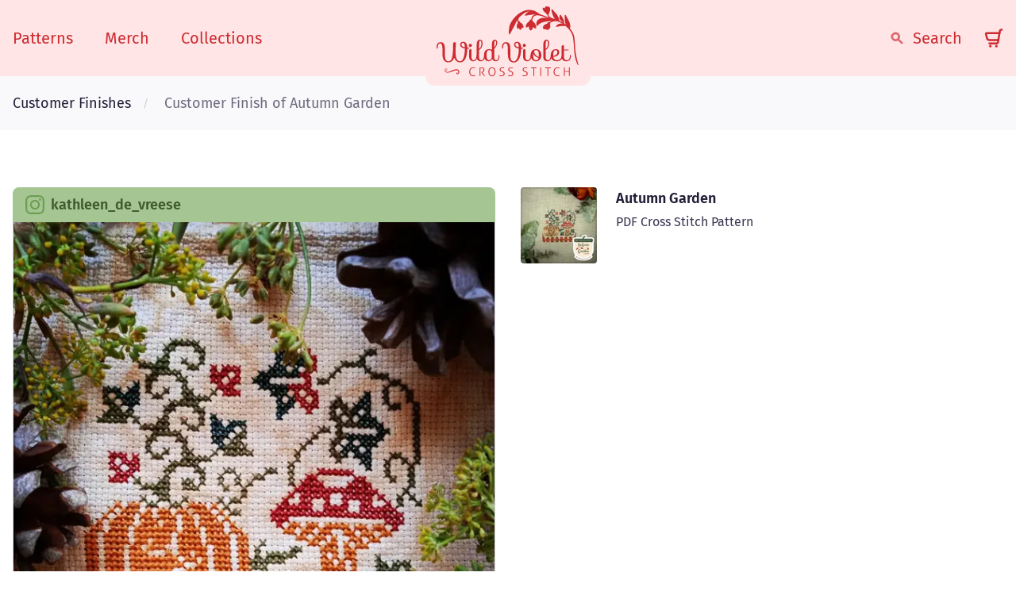

--- FILE ---
content_type: text/html; charset=utf-8
request_url: https://www.wildviolet.co/customer-finishes/ef483412-6234-43c9-9bca-18caacf6a2f8
body_size: 25649
content:
<!DOCTYPE html><html lang="en"><head><meta charSet="utf-8" data-next-head=""/><meta name="viewport" content="width=device-width" data-next-head=""/><meta name="twitter:card" content="summary_large_image" data-next-head=""/><meta name="twitter:site" content="@WildVioletCS" data-next-head=""/><meta name="twitter:creator" content="@WildVioletCS" data-next-head=""/><meta property="og:type" content="website" data-next-head=""/><meta property="og:locale" content="en_US" data-next-head=""/><meta property="og:site_name" content="Wild Violet Cross Stitch" data-next-head=""/><link rel="icon" href="/favicon.ico" data-next-head=""/><link rel="apple-touch-icon" href="/favicon-180.png" sizes="180x180" data-next-head=""/><meta name="theme-color" content="#ffe5e5" data-next-head=""/><title data-next-head="">Customer Finish of Autumn Garden · Wild Violet Cross Stitch</title><meta name="robots" content="index,follow" data-next-head=""/><meta name="description" content="Taken by kathleen_de_vreese on instagram" data-next-head=""/><meta property="og:title" content="Customer Finish of Autumn Garden · Wild Violet Cross Stitch" data-next-head=""/><meta property="og:description" content="Taken by kathleen_de_vreese on instagram" data-next-head=""/><meta property="og:image" content="https://cdn.sanity.io/images/pyz0p5fw/production/2e9c9628a708f1dc4e2edd34d0f1e27202e5d744-1080x1198.jpg?w=1200" data-next-head=""/><meta property="og:image:alt" content="Customer Finish of Autumn Garden" data-next-head=""/><script type="application/ld+json" data-next-head="">{"@context":"https://schema.org","@type":"BreadcrumbList","itemListElement":[{"@type":"ListItem","position":1,"item":{"@id":"https://www.wildviolet.co/customer-finishes","name":"Customer Finishes"}},{"@type":"ListItem","position":2,"item":{"@id":"https://www.wildviolet.co/customer-finishes/ef483412-6234-43c9-9bca-18caacf6a2f8","name":"Customer Finish of Autumn Garden"}}]}</script><link data-next-font="size-adjust" rel="preconnect" href="/" crossorigin="anonymous"/><link rel="preload" href="/_next/static/css/168c14a0cc7123c3.css" as="style"/><link rel="stylesheet" href="/_next/static/css/168c14a0cc7123c3.css" data-n-g=""/><noscript data-n-css=""></noscript><script defer="" nomodule="" src="/_next/static/chunks/polyfills-42372ed130431b0a.js"></script><script src="/_next/static/chunks/webpack-33e7baabf79f6ff7.js" defer=""></script><script src="/_next/static/chunks/framework-c84a24bb7da11a27.js" defer=""></script><script src="/_next/static/chunks/main-ec8510a7e7c8a5d5.js" defer=""></script><script src="/_next/static/chunks/pages/_app-932784fd1e086602.js" defer=""></script><script src="/_next/static/chunks/840-fcb3cf707a7cc8a7.js" defer=""></script><script src="/_next/static/chunks/493-b4aa57b7132f56d6.js" defer=""></script><script src="/_next/static/chunks/pages/customer-finishes/%5BcustomerPhotoId%5D-7737f4b8cc698801.js" defer=""></script><script src="/_next/static/yrFLl5mebObOM3vfjlRKV/_buildManifest.js" defer=""></script><script src="/_next/static/yrFLl5mebObOM3vfjlRKV/_ssgManifest.js" defer=""></script><style data-emotion-css="rilc4j 1x6otef 1o3nz3d 1yz6zu 1eat20r 1vhpt11 128592x i2adz8 asleex 1kqruy8 r2dt6r zjik7 bjn8wh 1e8p488 nuf2o7 2jbyzd ua6kcg 1bbnl4t mgjx1p 1dvmzhg o99rzt yrqkhi 1xduroq 1jclujz y5go09 16xosy4 z2ic30 1iikq5b 1vhbbto jnaqoc gybavj g8xgec 1ulwlpf 1thwtxd 1ue9v0a 10xa6zv 1nxemxr oonrx9 gxbcya wicx4s riucqj 1d7le07 t43lds mp1xqa rglisd 1ek3pxa z8iw4z j89tmc 1g1oew2 g43esk 4l6gge 33426v 1m60380 vyjw8v 1frz8yp wyx0t4 1grnhz7 1gi81mm 1r3sdf1 1ve4dve bjx1zo 23bchm 1hc9xlc 13k8syg 1my2p4a 119fuil 6u9ooz 1qa7gcj tm34t1 1wgaej9 1gqz41a 11xxjhz i3dqqc andpxo 1jxlbx4 t9p4o2 1c1whr0 rxlivc">*,::before,::after{box-sizing:border-box;border-width:0;border-style:solid;border-color:#E6E5EB;--tw-border-spacing-x:0;--tw-border-spacing-y:0;--tw-translate-x:0;--tw-translate-y:0;--tw-rotate:0;--tw-skew-x:0;--tw-skew-y:0;--tw-scale-x:1;--tw-scale-y:1;--tw-pan-x:var(--tw-empty,/*!*/ /*!*/);--tw-pan-y:var(--tw-empty,/*!*/ /*!*/);--tw-pinch-zoom:var(--tw-empty,/*!*/ /*!*/);--tw-scroll-snap-strictness:proximity;--tw-ordinal:var(--tw-empty,/*!*/ /*!*/);--tw-slashed-zero:var(--tw-empty,/*!*/ /*!*/);--tw-numeric-figure:var(--tw-empty,/*!*/ /*!*/);--tw-numeric-spacing:var(--tw-empty,/*!*/ /*!*/);--tw-numeric-fraction:var(--tw-empty,/*!*/ /*!*/);--tw-ring-offset-shadow:0 0 #0000;--tw-ring-shadow:0 0 #0000;--tw-shadow:0 0 #0000;--tw-shadow-colored:0 0 #0000;--tw-ring-inset:var(--tw-empty,/*!*/ /*!*/);--tw-ring-offset-width:0px;--tw-ring-offset-color:#fff;--tw-ring-color:rgb(59 130 246 / 0.5);--tw-blur:var(--tw-empty,/*!*/ /*!*/);--tw-brightness:var(--tw-empty,/*!*/ /*!*/);--tw-contrast:var(--tw-empty,/*!*/ /*!*/);--tw-grayscale:var(--tw-empty,/*!*/ /*!*/);--tw-hue-rotate:var(--tw-empty,/*!*/ /*!*/);--tw-invert:var(--tw-empty,/*!*/ /*!*/);--tw-saturate:var(--tw-empty,/*!*/ /*!*/);--tw-sepia:var(--tw-empty,/*!*/ /*!*/);--tw-drop-shadow:var(--tw-empty,/*!*/ /*!*/);--tw-backdrop-blur:var(--tw-empty,/*!*/ /*!*/);--tw-backdrop-brightness:var(--tw-empty,/*!*/ /*!*/);--tw-backdrop-contrast:var(--tw-empty,/*!*/ /*!*/);--tw-backdrop-grayscale:var(--tw-empty,/*!*/ /*!*/);--tw-backdrop-hue-rotate:var(--tw-empty,/*!*/ /*!*/);--tw-backdrop-invert:var(--tw-empty,/*!*/ /*!*/);--tw-backdrop-opacity:var(--tw-empty,/*!*/ /*!*/);--tw-backdrop-saturate:var(--tw-empty,/*!*/ /*!*/);--tw-backdrop-sepia:var(--tw-empty,/*!*/ /*!*/);}::before,::after{--tw-content:'';}html{line-height:1.5;-webkit-text-size-adjust:100%;-moz-tab-size:4;tab-size:4;font-family:Fira Sans,ui-sans-serif,system-ui,-apple-system,BlinkMacSystemFont,Segoe UI,Roboto,Helvetica Neue,Arial,Noto Sans,sans-serif,Apple Color Emoji,Segoe UI Emoji,Segoe UI Symbol,Noto Color Emoji;font-feature-settings:normal;}body{margin:0;line-height:inherit;}hr{height:0;color:inherit;border-top-width:1px;}abbr:where([title]){-webkit-text-decoration:underline dotted;text-decoration:underline dotted;}h1,h2,h3,h4,h5,h6{font-size:inherit;font-weight:inherit;}a{color:inherit;-webkit-text-decoration:inherit;text-decoration:inherit;}b,strong{font-weight:bolder;}code,kbd,samp,pre{font-family:ui-monospace,SFMono-Regular,Menlo,Monaco,Consolas,"Liberation Mono","Courier New",monospace;font-size:1em;}small{font-size:80%;}sub,sup{font-size:75%;line-height:0;position:relative;vertical-align:baseline;}sub{bottom:-0.25em;}sup{top:-0.5em;}table{text-indent:0;border-color:inherit;border-collapse:collapse;}button,input,optgroup,select,textarea{font-family:inherit;font-size:100%;font-weight:inherit;line-height:inherit;color:inherit;margin:0;padding:0;}button,select{text-transform:none;}button,[type='button'],[type='reset'],[type='submit']{-webkit-appearance:button;background-color:transparent;background-image:none;}:-moz-focusring{outline:auto;}:-moz-ui-invalid{box-shadow:none;}progress{vertical-align:baseline;}::-webkit-inner-spin-button,::-webkit-outer-spin-button{height:auto;}[type='search']{-webkit-appearance:textfield;outline-offset:-2px;}::-webkit-search-decoration{-webkit-appearance:none;}::-webkit-file-upload-button{-webkit-appearance:button;font:inherit;}summary{display:-webkit-box;display:-webkit-list-item;display:-ms-list-itembox;display:list-item;}blockquote,dl,dd,h1,h2,h3,h4,h5,h6,hr,figure,p,pre{margin:0;}fieldset{margin:0;padding:0;}legend{padding:0;}ol,ul,menu{list-style:none;margin:0;padding:0;}textarea{resize:vertical;}input::-webkit-input-placeholder{opacity:1;color:#9E9CB0;}input::-moz-placeholder{opacity:1;color:#9E9CB0;}input:-ms-input-placeholder{opacity:1;color:#9E9CB0;}textarea::-webkit-input-placeholder{opacity:1;color:#9E9CB0;}textarea::-moz-placeholder{opacity:1;color:#9E9CB0;}textarea:-ms-input-placeholder{opacity:1;color:#9E9CB0;}input::placeholder,textarea::placeholder{opacity:1;color:#9E9CB0;}button,[role="button"]{cursor:pointer;}:disabled{cursor:default;}img,svg,video,canvas,audio,iframe,embed,object{display:block;vertical-align:middle;}img,video{max-width:100%;height:auto;}[hidden]{display:none;}::backdrop{--tw-border-spacing-x:0;--tw-border-spacing-y:0;--tw-translate-x:0;--tw-translate-y:0;--tw-rotate:0;--tw-skew-x:0;--tw-skew-y:0;--tw-scale-x:1;--tw-scale-y:1;--tw-pan-x:var(--tw-empty,/*!*/ /*!*/);--tw-pan-y:var(--tw-empty,/*!*/ /*!*/);--tw-pinch-zoom:var(--tw-empty,/*!*/ /*!*/);--tw-scroll-snap-strictness:proximity;--tw-ordinal:var(--tw-empty,/*!*/ /*!*/);--tw-slashed-zero:var(--tw-empty,/*!*/ /*!*/);--tw-numeric-figure:var(--tw-empty,/*!*/ /*!*/);--tw-numeric-spacing:var(--tw-empty,/*!*/ /*!*/);--tw-numeric-fraction:var(--tw-empty,/*!*/ /*!*/);--tw-ring-offset-shadow:0 0 #0000;--tw-ring-shadow:0 0 #0000;--tw-shadow:0 0 #0000;--tw-shadow-colored:0 0 #0000;--tw-ring-inset:var(--tw-empty,/*!*/ /*!*/);--tw-ring-offset-width:0px;--tw-ring-offset-color:#fff;--tw-ring-color:rgb(59 130 246 / 0.5);--tw-blur:var(--tw-empty,/*!*/ /*!*/);--tw-brightness:var(--tw-empty,/*!*/ /*!*/);--tw-contrast:var(--tw-empty,/*!*/ /*!*/);--tw-grayscale:var(--tw-empty,/*!*/ /*!*/);--tw-hue-rotate:var(--tw-empty,/*!*/ /*!*/);--tw-invert:var(--tw-empty,/*!*/ /*!*/);--tw-saturate:var(--tw-empty,/*!*/ /*!*/);--tw-sepia:var(--tw-empty,/*!*/ /*!*/);--tw-drop-shadow:var(--tw-empty,/*!*/ /*!*/);--tw-backdrop-blur:var(--tw-empty,/*!*/ /*!*/);--tw-backdrop-brightness:var(--tw-empty,/*!*/ /*!*/);--tw-backdrop-contrast:var(--tw-empty,/*!*/ /*!*/);--tw-backdrop-grayscale:var(--tw-empty,/*!*/ /*!*/);--tw-backdrop-hue-rotate:var(--tw-empty,/*!*/ /*!*/);--tw-backdrop-invert:var(--tw-empty,/*!*/ /*!*/);--tw-backdrop-opacity:var(--tw-empty,/*!*/ /*!*/);--tw-backdrop-saturate:var(--tw-empty,/*!*/ /*!*/);--tw-backdrop-sepia:var(--tw-empty,/*!*/ /*!*/);}[type='text'],[type='email'],[type='url'],[type='password'],[type='number'],[type='date'],[type='datetime-local'],[type='month'],[type='search'],[type='tel'],[type='time'],[type='week'],[multiple],textarea,select{-webkit-appearance:none;-moz-appearance:none;-ms-appearance:none;appearance:none;background-color:#fff;border-color:#6E6B80;border-width:1px;border-radius:0px;padding-top:0.5rem;padding-right:0.75rem;padding-bottom:0.5rem;padding-left:0.75rem;font-size:1rem;line-height:1.5rem;--tw-shadow:0 0 #0000;}[type='text']:focus,[type='email']:focus,[type='url']:focus,[type='password']:focus,[type='number']:focus,[type='date']:focus,[type='datetime-local']:focus,[type='month']:focus,[type='search']:focus,[type='tel']:focus,[type='time']:focus,[type='week']:focus,[multiple]:focus,textarea:focus,select:focus{outline:2px solid transparent;outline-offset:2px;--tw-ring-inset:var(--tw-empty,/*!*/ /*!*/);--tw-ring-offset-width:0px;--tw-ring-offset-color:#fff;--tw-ring-color:#2563eb;--tw-ring-offset-shadow:var(--tw-ring-inset) 0 0 0 var(--tw-ring-offset-width) var(--tw-ring-offset-color);--tw-ring-shadow:var(--tw-ring-inset) 0 0 0 calc(1px + var(--tw-ring-offset-width)) var(--tw-ring-color);box-shadow:var(--tw-ring-offset-shadow),var(--tw-ring-shadow),var(--tw-shadow);border-color:#2563eb;}input::-webkit-input-placeholder{color:#6E6B80;opacity:1;}input::-moz-placeholder{color:#6E6B80;opacity:1;}input:-ms-input-placeholder{color:#6E6B80;opacity:1;}textarea::-webkit-input-placeholder{color:#6E6B80;opacity:1;}textarea::-moz-placeholder{color:#6E6B80;opacity:1;}textarea:-ms-input-placeholder{color:#6E6B80;opacity:1;}input::placeholder,textarea::placeholder{color:#6E6B80;opacity:1;}::-webkit-datetime-edit-fields-wrapper{padding:0;}::-webkit-date-and-time-value{min-height:1.5em;}::-webkit-datetime-edit,::-webkit-datetime-edit-year-field,::-webkit-datetime-edit-month-field,::-webkit-datetime-edit-day-field,::-webkit-datetime-edit-hour-field,::-webkit-datetime-edit-minute-field,::-webkit-datetime-edit-second-field,::-webkit-datetime-edit-millisecond-field,::-webkit-datetime-edit-meridiem-field{padding-top:0;padding-bottom:0;}select{background-image:url("data:image/svg+xml,%3csvg xmlns='http://www.w3.org/2000/svg' fill='none' viewBox='0 0 20 20'%3e%3cpath stroke='%236E6B80' stroke-linecap='round' stroke-linejoin='round' stroke-width='1.5' d='M6 8l4 4 4-4'/%3e%3c/svg%3e");-webkit-background-position:right 0.5rem center;background-position:right 0.5rem center;background-repeat:no-repeat;-webkit-background-size:1.5em 1.5em;background-size:1.5em 1.5em;padding-right:2.5rem;print-color-adjust:exact;}[multiple]{background-image:initial;-webkit-background-position:initial;background-position:initial;background-repeat:unset;-webkit-background-size:initial;background-size:initial;padding-right:0.75rem;print-color-adjust:unset;}[type='checkbox'],[type='radio']{-webkit-appearance:none;-moz-appearance:none;-ms-appearance:none;appearance:none;padding:0;print-color-adjust:exact;display:inline-block;vertical-align:middle;background-origin:border-box;-webkit-user-select:none;-moz-user-select:none;-ms-user-select:none;user-select:none;-webkit-flex-shrink:0;-ms-flex-negative:0;flex-shrink:0;height:1rem;width:1rem;color:#2563eb;background-color:#fff;border-color:#6E6B80;border-width:1px;--tw-shadow:0 0 #0000;}[type='checkbox']{border-radius:0px;}[type='radio']{border-radius:100%;}[type='checkbox']:focus,[type='radio']:focus{outline:2px solid transparent;outline-offset:2px;--tw-ring-inset:var(--tw-empty,/*!*/ /*!*/);--tw-ring-offset-width:2px;--tw-ring-offset-color:#fff;--tw-ring-color:#2563eb;--tw-ring-offset-shadow:var(--tw-ring-inset) 0 0 0 var(--tw-ring-offset-width) var(--tw-ring-offset-color);--tw-ring-shadow:var(--tw-ring-inset) 0 0 0 calc(2px + var(--tw-ring-offset-width)) var(--tw-ring-color);box-shadow:var(--tw-ring-offset-shadow),var(--tw-ring-shadow),var(--tw-shadow);}[type='checkbox']:checked,[type='radio']:checked{border-color:transparent;background-color:currentColor;-webkit-background-size:100% 100%;background-size:100% 100%;-webkit-background-position:center;background-position:center;background-repeat:no-repeat;}[type='checkbox']:checked{background-image:url("data:image/svg+xml,%3csvg viewBox='0 0 16 16' fill='white' xmlns='http://www.w3.org/2000/svg'%3e%3cpath d='M12.207 4.793a1 1 0 010 1.414l-5 5a1 1 0 01-1.414 0l-2-2a1 1 0 011.414-1.414L6.5 9.086l4.293-4.293a1 1 0 011.414 0z'/%3e%3c/svg%3e");}[type='radio']:checked{background-image:url("data:image/svg+xml,%3csvg viewBox='0 0 16 16' fill='white' xmlns='http://www.w3.org/2000/svg'%3e%3ccircle cx='8' cy='8' r='3'/%3e%3c/svg%3e");}[type='checkbox']:checked:hover,[type='checkbox']:checked:focus,[type='radio']:checked:hover,[type='radio']:checked:focus{border-color:transparent;background-color:currentColor;}[type='checkbox']:indeterminate{background-image:url("data:image/svg+xml,%3csvg xmlns='http://www.w3.org/2000/svg' fill='none' viewBox='0 0 16 16'%3e%3cpath stroke='white' stroke-linecap='round' stroke-linejoin='round' stroke-width='2' d='M4 8h8'/%3e%3c/svg%3e");border-color:transparent;background-color:currentColor;-webkit-background-size:100% 100%;background-size:100% 100%;-webkit-background-position:center;background-position:center;background-repeat:no-repeat;}[type='checkbox']:indeterminate:hover,[type='checkbox']:indeterminate:focus{border-color:transparent;background-color:currentColor;}[type='file']{background:unset;border-color:inherit;border-width:0;border-radius:0;padding:0;font-size:unset;line-height:inherit;}[type='file']:focus{outline:1px auto -webkit-focus-ring-color;}body{font-family:Fira Sans,ui-sans-serif,system-ui,-apple-system,BlinkMacSystemFont,Segoe UI,Roboto,Helvetica Neue,Arial,Noto Sans,sans-serif,Apple Color Emoji,Segoe UI Emoji,Segoe UI Symbol,Noto Color Emoji;--tw-text-opacity:1;color:rgb(33 31 55 / var(--tw-text-opacity));-webkit-font-smoothing:antialiased;-moz-osx-font-smoothing:grayscale;}a:focus{outline:2px solid transparent;outline-offset:2px;--tw-ring-offset-shadow:var(--tw-ring-inset) 0 0 0 var(--tw-ring-offset-width) var(--tw-ring-offset-color);--tw-ring-shadow:var(--tw-ring-inset) 0 0 0 calc(2px + var(--tw-ring-offset-width)) var(--tw-ring-color);box-shadow:var(--tw-ring-offset-shadow),var(--tw-ring-shadow),var(--tw-shadow, 0 0 #0000);--tw-ring-opacity:1;--tw-ring-color:rgb(187 188 231 / var(--tw-ring-opacity));--tw-ring-offset-width:1px;}.js-focus-visible :focus:not([data-focus-visible-added]){outline:2px solid transparent;outline-offset:2px;--tw-ring-offset-shadow:var(--tw-ring-inset) 0 0 0 var(--tw-ring-offset-width) var(--tw-ring-offset-color);--tw-ring-shadow:var(--tw-ring-inset) 0 0 0 calc(0px + var(--tw-ring-offset-width)) var(--tw-ring-color);box-shadow:var(--tw-ring-offset-shadow),var(--tw-ring-shadow),var(--tw-shadow, 0 0 #0000);--tw-ring-inset:inset;--tw-ring-color:transparent;--tw-ring-offset-color:transparent;}.wvs-1o3nz3d{min-height:100vh;display:-webkit-box;display:-webkit-flex;display:-ms-flexbox;display:flex;-webkit-flex-direction:column;-ms-flex-direction:column;flex-direction:column;}.wvs-1yz6zu{position:relative;z-index:10;display:grid;place-items:center;padding-top:1rem;padding-bottom:1rem;background-color:rgba(255,229,229,1);}@media (min-width: 640px){.wvs-1yz6zu{padding-top:1.5rem;padding-bottom:1.5rem;}}.wvs-1eat20r{margin-left:auto;margin-right:auto;width:100%;padding-left:1rem;padding-right:1rem;display:grid;-webkit-align-items:center;-webkit-box-align:center;-ms-flex-align:center;align-items:center;grid-template-columns:1fr auto 1fr;}@media (min-width: 1024px){.wvs-1eat20r{max-width:1280px;}}@media (min-width: calc(1280px + 16px)){.wvs-1eat20r{padding-left:0px;padding-right:0px;}}.wvs-1vhpt11{display:-webkit-box;display:-webkit-flex;display:-ms-flexbox;display:flex;-webkit-align-items:center;-webkit-box-align:center;-ms-flex-align:center;align-items:center;}@media (min-width: 768px){.wvs-1vhpt11{display:none;}}.wvs-128592x{color:rgba(205,43,49,1);padding-right:1.25rem;}.wvs-128592x:focus{outline:2px solid transparent;outline-offset:2px;--tw-ring-offset-shadow:var(--tw-ring-inset) 0 0 0 var(--tw-ring-offset-width) var(--tw-ring-offset-color);--tw-ring-shadow:var(--tw-ring-inset) 0 0 0 calc(2px + var(--tw-ring-offset-width)) var(--tw-ring-color);box-shadow:var(--tw-ring-offset-shadow),var(--tw-ring-shadow),var(--tw-shadow, 0 0 #0000);--tw-ring-opacity:1;--tw-ring-color:rgb(187 188 231 / var(--tw-ring-opacity));--tw-ring-offset-width:1px;}@media (hover: hover){.wvs-128592x:hover{--tw-brightness:brightness(.75);-webkit-filter:var(--tw-blur) var(--tw-brightness) var(--tw-contrast) var(--tw-grayscale) var(--tw-hue-rotate) var(--tw-invert) var(--tw-saturate) var(--tw-sepia) var(--tw-drop-shadow);filter:var(--tw-blur) var(--tw-brightness) var(--tw-contrast) var(--tw-grayscale) var(--tw-hue-rotate) var(--tw-invert) var(--tw-saturate) var(--tw-sepia) var(--tw-drop-shadow);}}.wvs-i2adz8{height:2rem;width:1.5rem;}.wvs-asleex{display:none;}@media (min-width: 768px){.wvs-asleex{margin-left:-0.5rem;display:-webkit-box;display:-webkit-flex;display:-ms-flexbox;display:flex;}}.wvs-1kqruy8{display:-webkit-box;display:-webkit-flex;display:-ms-flexbox;display:flex;-webkit-align-items:center;-webkit-box-align:center;-ms-flex-align:center;align-items:center;}.wvs-1kqruy8 >:not([hidden])~:not([hidden]){--tw-space-x-reverse:0;margin-right:calc(1rem * var(--tw-space-x-reverse));margin-left:calc(1rem * calc(1 - var(--tw-space-x-reverse)));}@media (min-width: 1024px){.wvs-1kqruy8 >:not([hidden])~:not([hidden]){--tw-space-x-reverse:0;margin-right:calc(1.5rem * var(--tw-space-x-reverse));margin-left:calc(1.5rem * calc(1 - var(--tw-space-x-reverse)));}}.wvs-r2dt6r{display:-webkit-box;display:-webkit-flex;display:-ms-flexbox;display:flex;border-radius:0.25rem;font-size:1.25rem;line-height:1.75rem;color:rgba(205,43,49,1);padding-left:0.5rem;padding-right:0.5rem;}@media (hover: hover){.wvs-r2dt6r:hover{--tw-bg-opacity:0.6;background-color:rgb(255 255 255 / var(--tw-bg-opacity));}}@media (min-width: 768px){.wvs-r2dt6r{font-size:1.125rem;line-height:1.75rem;}}@media (min-width: 1024px){.wvs-r2dt6r{font-size:1.25rem;line-height:1.75rem;}}.wvs-zjik7{display:-webkit-box;display:-webkit-flex;display:-ms-flexbox;display:flex;}.wvs-bjn8wh{position:relative;}.wvs-1e8p488{height:3.5rem;}@media (min-width: 768px){.wvs-1e8p488{margin-top:-1rem;margin-bottom:-1.5rem;height:5rem;}}@media (min-width: 1024px){.wvs-1e8p488{height:5.5rem;}}.wvs-nuf2o7{display:-webkit-box;display:-webkit-flex;display:-ms-flexbox;display:flex;height:100%;-webkit-align-items:center;-webkit-box-align:center;-ms-flex-align:center;align-items:center;-webkit-box-pack:end;-ms-flex-pack:end;-webkit-justify-content:flex-end;justify-content:flex-end;}.wvs-2jbyzd{display:-webkit-box;display:-webkit-flex;display:-ms-flexbox;display:flex;border-radius:0.25rem;font-size:1.25rem;line-height:1.75rem;color:rgba(205,43,49,1);display:-webkit-box;display:-webkit-flex;display:-ms-flexbox;display:flex;-webkit-align-items:center;-webkit-box-align:center;-ms-flex-align:center;align-items:center;padding:0.5rem;}@media (hover: hover){.wvs-2jbyzd:hover{--tw-bg-opacity:0.6;background-color:rgb(255 255 255 / var(--tw-bg-opacity));}}@media (min-width: 768px){.wvs-2jbyzd{font-size:1.125rem;line-height:1.75rem;}}@media (min-width: 1024px){.wvs-2jbyzd{font-size:1.25rem;line-height:1.75rem;}}@media (min-width: 768px){.wvs-2jbyzd{padding-left:0.5rem;padding-right:0.5rem;padding-top:0px;padding-bottom:0px;}}@media (hover: hover){.wvs-2jbyzd:hover{--tw-brightness:brightness(.75);-webkit-filter:var(--tw-blur) var(--tw-brightness) var(--tw-contrast) var(--tw-grayscale) var(--tw-hue-rotate) var(--tw-invert) var(--tw-saturate) var(--tw-sepia) var(--tw-drop-shadow);filter:var(--tw-blur) var(--tw-brightness) var(--tw-contrast) var(--tw-grayscale) var(--tw-hue-rotate) var(--tw-invert) var(--tw-saturate) var(--tw-sepia) var(--tw-drop-shadow);}}@media (hover: hover){.wvs-2jbyzd:hover{background-color:transparent;}@media (min-width: 768px){.wvs-2jbyzd:hover{--tw-bg-opacity:0.6;background-color:rgb(255 255 255 / var(--tw-bg-opacity));-webkit-filter:none;filter:none;}}}.wvs-ua6kcg{height:1.25rem;width:1.25rem;}@media (min-width: 768px){.wvs-ua6kcg{height:1rem;width:1rem;opacity:0.7;}}.wvs-1bbnl4t{display:none;}@media (min-width: 768px){.wvs-1bbnl4t{margin-left:0.75rem;display:block;}}.wvs-mgjx1p{display:-webkit-box;display:-webkit-flex;display:-ms-flexbox;display:flex;height:2rem;-webkit-align-items:center;-webkit-box-align:center;-ms-flex-align:center;align-items:center;justify-self:end;padding-left:0.75rem;}@media (hover: hover){.wvs-mgjx1p:hover{--tw-brightness:brightness(.75);-webkit-filter:var(--tw-blur) var(--tw-brightness) var(--tw-contrast) var(--tw-grayscale) var(--tw-hue-rotate) var(--tw-invert) var(--tw-saturate) var(--tw-sepia) var(--tw-drop-shadow);filter:var(--tw-blur) var(--tw-brightness) var(--tw-contrast) var(--tw-grayscale) var(--tw-hue-rotate) var(--tw-invert) var(--tw-saturate) var(--tw-sepia) var(--tw-drop-shadow);}}@media (min-width: 768px){.wvs-mgjx1p{padding-left:1.25rem;}}.wvs-1dvmzhg{position:relative;height:100%;width:1.5rem;}.wvs-o99rzt{color:rgba(205,43,49,1);position:relative;height:100%;width:100%;}.wvs-yrqkhi{position:absolute;width:1px;height:1px;padding:0;margin:-1px;overflow:hidden;clip:rect(0, 0, 0, 0);white-space:nowrap;border-width:0;}.wvs-1xduroq{background-color:rgba(255,229,229,1);display:none;}@media (min-width: 768px){.wvs-1xduroq{position:absolute;bottom:-0.625rem;margin-top:-1rem;display:block;height:0.625rem;width:12rem;-webkit-align-self:center;-ms-flex-item-align:center;align-self:center;border-bottom-right-radius:1.5rem;border-bottom-left-radius:1.5rem;}}@media (min-width: 1024px){.wvs-1xduroq{bottom:-0.75rem;height:0.75rem;width:13rem;}}.wvs-1jclujz{--tw-bg-opacity:1;background-color:rgb(249 249 251 / var(--tw-bg-opacity));padding-top:0.75rem;padding-bottom:0.75rem;}@media (min-width: 768px){.wvs-1jclujz{padding-top:1rem;padding-bottom:1rem;}}@media (min-width: 1024px){.wvs-1jclujz{padding-top:1.25rem;padding-bottom:1.25rem;}}.wvs-y5go09{margin-left:auto;margin-right:auto;width:100%;padding-left:1rem;padding-right:1rem;}@media (min-width: 1024px){.wvs-y5go09{max-width:1280px;}}@media (min-width: calc(1280px + 16px)){.wvs-y5go09{padding-left:0px;padding-right:0px;}}.wvs-16xosy4{display:-webkit-box;display:-webkit-flex;display:-ms-flexbox;display:flex;-webkit-align-items:center;-webkit-box-align:center;-ms-flex-align:center;align-items:center;font-size:0.875rem;line-height:1.25rem;}.wvs-16xosy4 >:not([hidden])~:not([hidden]){--tw-space-x-reverse:0;margin-right:calc(0.5rem * var(--tw-space-x-reverse));margin-left:calc(0.5rem * calc(1 - var(--tw-space-x-reverse)));}@media (min-width: 640px){.wvs-16xosy4{font-size:1rem;line-height:1.5rem;}}@media (min-width: 1024px){.wvs-16xosy4{font-size:1.125rem;line-height:1.75rem;}.wvs-16xosy4 >:not([hidden])~:not([hidden]){--tw-space-x-reverse:0;margin-right:calc(1rem * var(--tw-space-x-reverse));margin-left:calc(1rem * calc(1 - var(--tw-space-x-reverse)));}}.wvs-z2ic30{-webkit-flex-shrink:0;-ms-flex-negative:0;flex-shrink:0;z-index:0;margin-top:-0.25rem;margin-bottom:-0.25rem;margin-left:-0.25rem;overflow-x:hidden;padding-top:0.25rem;padding-bottom:0.25rem;padding-left:0.25rem;}.wvs-1iikq5b{display:-webkit-box;display:-webkit-flex;display:-ms-flexbox;display:flex;width:100%;-webkit-align-items:center;-webkit-box-align:center;-ms-flex-align:center;align-items:center;}.wvs-1vhbbto{--tw-text-opacity:1;color:rgb(33 31 55 / var(--tw-text-opacity));margin-right:0.5rem;overflow:hidden;text-overflow:ellipsis;white-space:nowrap;}.wvs-1vhbbto:focus{outline:2px solid transparent;outline-offset:2px;--tw-ring-offset-shadow:var(--tw-ring-inset) 0 0 0 var(--tw-ring-offset-width) var(--tw-ring-offset-color);--tw-ring-shadow:var(--tw-ring-inset) 0 0 0 calc(2px + var(--tw-ring-offset-width)) var(--tw-ring-color);box-shadow:var(--tw-ring-offset-shadow),var(--tw-ring-shadow),var(--tw-shadow, 0 0 #0000);--tw-ring-opacity:1;--tw-ring-color:rgb(187 188 231 / var(--tw-ring-opacity));--tw-ring-offset-width:1px;}@media (hover: hover){.wvs-1vhbbto:hover{text-decoration-line:underline;}}@media (min-width: 1024px){.wvs-1vhbbto{margin-right:1rem;}}.wvs-jnaqoc{height:1.25rem;width:auto;-webkit-flex-shrink:0;-ms-flex-negative:0;flex-shrink:0;--tw-text-opacity:1;color:rgb(210 209 219 / var(--tw-text-opacity));}.wvs-gybavj{-webkit-flex-shrink:1;-ms-flex-negative:1;flex-shrink:1;z-index:0;margin-top:-0.25rem;margin-bottom:-0.25rem;margin-left:-0.25rem;overflow-x:hidden;padding-top:0.25rem;padding-bottom:0.25rem;padding-left:0.25rem;}.wvs-g8xgec{--tw-text-opacity:1;color:rgb(110 107 128 / var(--tw-text-opacity));margin-right:0.5rem;overflow:hidden;text-overflow:ellipsis;white-space:nowrap;}.wvs-g8xgec:focus{outline:2px solid transparent;outline-offset:2px;--tw-ring-offset-shadow:var(--tw-ring-inset) 0 0 0 var(--tw-ring-offset-width) var(--tw-ring-offset-color);--tw-ring-shadow:var(--tw-ring-inset) 0 0 0 calc(2px + var(--tw-ring-offset-width)) var(--tw-ring-color);box-shadow:var(--tw-ring-offset-shadow),var(--tw-ring-shadow),var(--tw-shadow, 0 0 #0000);--tw-ring-opacity:1;--tw-ring-color:rgb(187 188 231 / var(--tw-ring-opacity));--tw-ring-offset-width:1px;}@media (hover: hover){.wvs-g8xgec:hover{text-decoration-line:underline;}}@media (min-width: 1024px){.wvs-g8xgec{margin-right:1rem;}}.wvs-1ulwlpf{margin-left:auto;margin-right:auto;width:100%;padding-left:1rem;padding-right:1rem;margin-top:1.5rem;display:grid;gap:2rem;}@media (min-width: 1024px){.wvs-1ulwlpf{max-width:1280px;}}@media (min-width: calc(1280px + 16px)){.wvs-1ulwlpf{padding-left:0px;padding-right:0px;}}@media (min-width: 640px){.wvs-1ulwlpf{margin-top:2rem;}}@media (min-width: 768px){.wvs-1ulwlpf{margin-top:2.5rem;}}@media (min-width: 1024px){.wvs-1ulwlpf{margin-top:4.5rem;}}@media (min-width: 768px){.wvs-1ulwlpf{grid-template-columns:repeat(12, minmax(0, 1fr));}}@media (min-width: 768px){.wvs-1thwtxd{grid-column:span 6/span 6;}}.wvs-1ue9v0a{display:-webkit-box;display:-webkit-flex;display:-ms-flexbox;display:flex;-webkit-align-items:center;-webkit-box-align:center;-ms-flex-align:center;align-items:center;border-top-left-radius:0.5rem;border-top-right-radius:0.5rem;--tw-bg-opacity:1;background-color:rgb(165 198 146 / var(--tw-bg-opacity));padding-top:0.5rem;padding-bottom:0.5rem;padding-left:1rem;padding-right:1rem;font-size:1.125rem;line-height:1.75rem;}.wvs-10xa6zv{--tw-text-opacity:1;color:rgb(110 158 84 / var(--tw-text-opacity));}.wvs-1nxemxr{margin-left:0.5rem;font-weight:600;--tw-text-opacity:1;color:rgb(64 92 48 / var(--tw-text-opacity));}.wvs-oonrx9{position:relative;width:100%;border-left-width:1px;border-right-width:1px;--tw-border-opacity:1;border-color:rgb(210 209 219 / var(--tw-border-opacity));}.wvs-gxbcya{object-fit:contain;width:100%;}.wvs-wicx4s{position:absolute;top:0px;right:0px;bottom:0px;left:0px;height:100%;width:100%;border-width:2px;--tw-border-opacity:0.1;border-color:rgb(0 0 0 / var(--tw-border-opacity));display:none;}.wvs-riucqj{border-bottom-right-radius:0.5rem;border-bottom-left-radius:0.5rem;border-width:1px;--tw-border-opacity:1;border-color:rgb(210 209 219 / var(--tw-border-opacity));padding-top:0.5rem;padding-bottom:0.5rem;padding-left:1rem;padding-right:1rem;text-align:center;--tw-text-opacity:1;color:rgb(76 75 99 / var(--tw-text-opacity));}.wvs-1d7le07{font-weight:600;}@media (hover: hover){.wvs-1d7le07:hover{text-decoration-line:underline;}}.wvs-t43lds >:not([hidden])~:not([hidden]){--tw-divide-y-reverse:0;border-top-width:calc(2px * calc(1 - var(--tw-divide-y-reverse)));border-bottom-width:calc(2px * var(--tw-divide-y-reverse));--tw-divide-opacity:1;border-color:rgb(230 229 235 / var(--tw-divide-opacity));}.wvs-mp1xqa{padding-top:1rem;padding-bottom:1rem;}.wvs-mp1xqa:first-of-type{padding-top:0px;}.wvs-mp1xqa:last-of-type{padding-bottom:0px;}@media (min-width: 768px){.wvs-mp1xqa{padding-top:1.5rem;padding-bottom:1.5rem;}}.wvs-rglisd{display:-webkit-box;display:-webkit-flex;display:-ms-flexbox;display:flex;-webkit-flex:1 1 0%;-ms-flex:1 1 0%;flex:1 1 0%;}.wvs-rglisd >:not([hidden])~:not([hidden]){--tw-space-x-reverse:0;margin-right:calc(0.75rem * var(--tw-space-x-reverse));margin-left:calc(0.75rem * calc(1 - var(--tw-space-x-reverse)));}@media (min-width: 768px){.wvs-rglisd >:not([hidden])~:not([hidden]){--tw-space-x-reverse:0;margin-right:calc(1rem * var(--tw-space-x-reverse));margin-left:calc(1rem * calc(1 - var(--tw-space-x-reverse)));}}@media (min-width: 1024px){.wvs-rglisd >:not([hidden])~:not([hidden]){--tw-space-x-reverse:0;margin-right:calc(1.5rem * var(--tw-space-x-reverse));margin-left:calc(1.5rem * calc(1 - var(--tw-space-x-reverse)));}}.wvs-1ek3pxa{border-radius:0.25rem;--tw-aspect-h:1;position:relative;padding-bottom:calc(var(--tw-aspect-h) / var(--tw-aspect-w) * 100%);--tw-aspect-w:1;overflow:hidden;height:4rem;width:4rem;}.wvs-1ek3pxa >*{position:absolute;height:100%;width:100%;top:0;right:0;bottom:0;left:0;}@media (min-width: 768px){.wvs-1ek3pxa{height:6rem;width:6rem;}}.wvs-z8iw4z{object-fit:cover;}.wvs-j89tmc{position:absolute;top:0px;right:0px;bottom:0px;left:0px;height:100%;width:100%;border-width:2px;--tw-border-opacity:0.1;border-color:rgb(0 0 0 / var(--tw-border-opacity));border-radius:0.25rem;}.wvs-1g1oew2{display:-webkit-box;display:-webkit-flex;display:-ms-flexbox;display:flex;width:100%;-webkit-flex-direction:column;-ms-flex-direction:column;flex-direction:column;}.wvs-g43esk{display:-webkit-box;display:-webkit-flex;display:-ms-flexbox;display:flex;}@media (min-width: 768px){.wvs-g43esk{font-size:1.125rem;line-height:1.75rem;}}.wvs-4l6gge{font-weight:600;overflow:hidden;display:-webkit-box;-webkit-box-orient:vertical;-webkit-line-clamp:2;}.wvs-33426v{margin-top:0.125rem;display:-webkit-box;display:-webkit-flex;display:-ms-flexbox;display:flex;}@media (min-width: 768px){.wvs-33426v{margin-top:0.25rem;}}.wvs-1m60380{font-size:0.875rem;line-height:1.25rem;--tw-text-opacity:1;color:rgb(58 56 82 / var(--tw-text-opacity));overflow:hidden;display:-webkit-box;-webkit-box-orient:vertical;-webkit-line-clamp:2;}@media (min-width: 768px){.wvs-1m60380{font-size:1rem;line-height:1.5rem;}}.wvs-vyjw8v{background-color:rgba(56,19,22,1);position:relative;margin-top:4rem;padding-top:3rem;padding-bottom:3rem;}.wvs-1frz8yp{margin-left:auto;margin-right:auto;width:100%;padding-left:1rem;padding-right:1rem;display:grid;gap:2rem;}@media (min-width: 1024px){.wvs-1frz8yp{max-width:1280px;}}@media (min-width: calc(1280px + 16px)){.wvs-1frz8yp{padding-left:0px;padding-right:0px;}}@media (min-width: 1024px){.wvs-1frz8yp{grid-template-columns:repeat(12, minmax(0, 1fr));}}.wvs-wyx0t4{display:-webkit-box;display:-webkit-flex;display:-ms-flexbox;display:flex;-webkit-align-items:center;-webkit-box-align:center;-ms-flex-align:center;align-items:center;color:rgba(255,255,255,1);place-self:center;}.wvs-wyx0t4 >:not([hidden])~:not([hidden]){--tw-space-x-reverse:0;margin-right:calc(1rem * var(--tw-space-x-reverse));margin-left:calc(1rem * calc(1 - var(--tw-space-x-reverse)));}@media (min-width: 1024px){.wvs-wyx0t4{display:none;}}.wvs-1grnhz7{height:3rem;width:3rem;-webkit-flex-shrink:0;-ms-flex-negative:0;flex-shrink:0;}.wvs-1gi81mm{font-size:0.875rem;line-height:1.25rem;font-weight:600;}@media (min-width: 1024px){.wvs-1gi81mm{font-size:1.125rem;line-height:1.75rem;}}@media (min-width: 1024px){.wvs-1r3sdf1{grid-column:span 2/span 2;display:-webkit-box;display:-webkit-flex;display:-ms-flexbox;display:flex;-webkit-flex-direction:column;-ms-flex-direction:column;flex-direction:column;-webkit-align-items:center;-webkit-box-align:center;-ms-flex-align:center;align-items:center;}}.wvs-1ve4dve{color:rgba(229,72,77,1);display:none;height:1.25rem;}@media (min-width: 1024px){.wvs-1ve4dve{margin-bottom:2rem;display:-webkit-box;display:-webkit-flex;display:-ms-flexbox;display:flex;}}.wvs-bjx1zo{display:grid;grid-template-columns:repeat(2, minmax(0, 1fr));row-gap:1rem;-webkit-column-gap:2rem;column-gap:2rem;}@media (min-width: 768px){.wvs-bjx1zo{grid-template-columns:repeat(3, minmax(0, 1fr));row-gap:2rem;}}@media (min-width: 1024px){.wvs-bjx1zo{grid-template-columns:repeat(1, minmax(0, 1fr));text-align:center;}}.wvs-23bchm{color:rgba(255,255,255,1);}.wvs-23bchm:focus{outline:2px solid transparent;outline-offset:2px;--tw-ring-offset-shadow:var(--tw-ring-inset) 0 0 0 var(--tw-ring-offset-width) var(--tw-ring-offset-color);--tw-ring-shadow:var(--tw-ring-inset) 0 0 0 calc(2px + var(--tw-ring-offset-width)) var(--tw-ring-color);box-shadow:var(--tw-ring-offset-shadow),var(--tw-ring-shadow),var(--tw-shadow, 0 0 #0000);--tw-ring-opacity:1;--tw-ring-color:rgb(187 188 231 / var(--tw-ring-opacity));--tw-ring-offset-width:1px;}@media (hover: hover){.wvs-23bchm:hover{text-decoration-line:underline;}}.wvs-1hc9xlc{color:rgba(229,72,77,1);display:none;height:1.25rem;--tw-rotate:180deg;-webkit-transform:translate(var(--tw-translate-x), var(--tw-translate-y)) rotate(var(--tw-rotate)) skewX(var(--tw-skew-x)) skewY(var(--tw-skew-y)) scaleX(var(--tw-scale-x)) scaleY(var(--tw-scale-y));-moz-transform:translate(var(--tw-translate-x), var(--tw-translate-y)) rotate(var(--tw-rotate)) skewX(var(--tw-skew-x)) skewY(var(--tw-skew-y)) scaleX(var(--tw-scale-x)) scaleY(var(--tw-scale-y));-ms-transform:translate(var(--tw-translate-x), var(--tw-translate-y)) rotate(var(--tw-rotate)) skewX(var(--tw-skew-x)) skewY(var(--tw-skew-y)) scaleX(var(--tw-scale-x)) scaleY(var(--tw-scale-y));transform:translate(var(--tw-translate-x), var(--tw-translate-y)) rotate(var(--tw-rotate)) skewX(var(--tw-skew-x)) skewY(var(--tw-skew-y)) scaleX(var(--tw-scale-x)) scaleY(var(--tw-scale-y));}@media (min-width: 1024px){.wvs-1hc9xlc{margin-top:2rem;display:-webkit-box;display:-webkit-flex;display:-ms-flexbox;display:flex;}}.wvs-13k8syg{display:-webkit-box;display:-webkit-flex;display:-ms-flexbox;display:flex;-webkit-box-pack:center;-ms-flex-pack:center;-webkit-justify-content:center;justify-content:center;}@media (min-width: 1024px){.wvs-13k8syg{display:none;}}.wvs-1my2p4a{color:rgba(229,72,77,1);height:1.25rem;}.wvs-119fuil{display:grid;grid-template-columns:repeat(2, minmax(0, 1fr));row-gap:1rem;-webkit-column-gap:2rem;column-gap:2rem;}@media (min-width: 768px){.wvs-119fuil{grid-template-columns:repeat(3, minmax(0, 1fr));row-gap:2rem;}}@media (min-width: 1024px){.wvs-119fuil{grid-column:span 5/span 5;grid-template-columns:repeat(2, minmax(0, 1fr));place-self:start;}}@media (min-width: 1280px){.wvs-119fuil{grid-column:span 6/span 6;grid-template-columns:repeat(3, minmax(0, 1fr));}}.wvs-6u9ooz{display:-webkit-box;display:-webkit-flex;display:-ms-flexbox;display:flex;-webkit-flex-direction:column;-ms-flex-direction:column;flex-direction:column;place-self:center;}@media (min-width: 1024px){.wvs-6u9ooz{grid-column:span 5/span 5;place-self:auto;}}@media (min-width: 1280px){.wvs-6u9ooz{grid-column:span 4/span 4;}}.wvs-1qa7gcj{display:-webkit-box;display:-webkit-flex;display:-ms-flexbox;display:flex;-webkit-align-items:center;-webkit-box-align:center;-ms-flex-align:center;align-items:center;color:rgba(255,255,255,1);margin-bottom:2rem;display:none;}.wvs-1qa7gcj >:not([hidden])~:not([hidden]){--tw-space-x-reverse:0;margin-right:calc(1rem * var(--tw-space-x-reverse));margin-left:calc(1rem * calc(1 - var(--tw-space-x-reverse)));}@media (min-width: 1024px){.wvs-1qa7gcj{display:-webkit-box;display:-webkit-flex;display:-ms-flexbox;display:flex;}}.wvs-tm34t1{margin-top:3rem;margin-bottom:3rem;display:-webkit-box;display:-webkit-flex;display:-ms-flexbox;display:flex;max-width:24rem;-webkit-align-items:flex-start;-webkit-box-align:flex-start;-ms-flex-align:flex-start;align-items:flex-start;}@media (min-width: 1024px){.wvs-tm34t1{margin-top:0px;margin-bottom:0px;}}.wvs-1wgaej9{width:2.25rem;-webkit-flex-shrink:0;-ms-flex-negative:0;flex-shrink:0;}.wvs-1gqz41a{padding-left:0.5rem;padding-right:0.5rem;}@media (min-width: 640px){.wvs-1gqz41a{padding-left:1rem;padding-right:1rem;}}.wvs-11xxjhz{color:rgba(255,255,255,1);display:-webkit-box;display:-webkit-flex;display:-ms-flexbox;display:flex;-webkit-flex-direction:column;-ms-flex-direction:column;flex-direction:column;-webkit-align-items:center;-webkit-box-align:center;-ms-flex-align:center;align-items:center;text-align:center;}.wvs-i3dqqc{display:-webkit-box;display:-webkit-flex;display:-ms-flexbox;display:flex;-webkit-box-pack:center;-ms-flex-pack:center;-webkit-justify-content:center;justify-content:center;color:rgba(255,255,255,1);margin-top:0.5rem;margin-left:-1.5rem;margin-right:-1.5rem;}.wvs-i3dqqc >:not([hidden])~:not([hidden]){--tw-space-x-reverse:0;margin-right:calc(1.5rem * var(--tw-space-x-reverse));margin-left:calc(1.5rem * calc(1 - var(--tw-space-x-reverse)));}@media (min-width: 640px){.wvs-i3dqqc >:not([hidden])~:not([hidden]){--tw-space-x-reverse:0;margin-right:calc(2rem * var(--tw-space-x-reverse));margin-left:calc(2rem * calc(1 - var(--tw-space-x-reverse)));}}.wvs-andpxo{display:-webkit-box;display:-webkit-flex;display:-ms-flexbox;display:flex;overflow:hidden;}.wvs-1jxlbx4{height:2rem;width:2rem;}.wvs-t9p4o2{width:2.25rem;-webkit-flex-shrink:0;-ms-flex-negative:0;flex-shrink:0;-webkit-transform:scaleX(-1);-moz-transform:scaleX(-1);-ms-transform:scaleX(-1);transform:scaleX(-1);}.wvs-1c1whr0{border-top-width:2px;border-color:rgba(255,255,255,1);margin-top:2rem;margin-bottom:2rem;opacity:0.1;-webkit-filter:var(--tw-blur) var(--tw-brightness) var(--tw-contrast) var(--tw-grayscale) var(--tw-hue-rotate) var(--tw-invert) var(--tw-saturate) var(--tw-sepia) var(--tw-drop-shadow);filter:var(--tw-blur) var(--tw-brightness) var(--tw-contrast) var(--tw-grayscale) var(--tw-hue-rotate) var(--tw-invert) var(--tw-saturate) var(--tw-sepia) var(--tw-drop-shadow);}@media (min-width: 1024px){.wvs-1c1whr0{margin-top:4rem;margin-bottom:4rem;}}.wvs-rxlivc{color:rgba(249,198,198,1);}</style></head><body><div id="__next"><div style="position:fixed;z-index:9999;top:16px;left:16px;right:16px;bottom:16px;pointer-events:none"></div><div class="wvs-1o3nz3d"><header class="wvs-1yz6zu"><div class="wvs-1eat20r ehwmrcf1"><div class="wvs-1vhpt11"><button type="button" aria-haspopup="dialog" aria-expanded="false" aria-controls="radix-:R159kpbm:" data-state="closed" class="wvs-128592x"><svg viewBox="0 0 25 20" fill="none" xmlns="http://www.w3.org/2000/svg" aria-label="menu" class="wvs-i2adz8"><path d="M2 2h21.333M2 10h21.333M2 18h21.333" stroke="currentColor" stroke-width="2.5" stroke-linecap="round" stroke-linejoin="round"></path></svg></button></div><nav class="wvs-asleex"><ul class="wvs-1kqruy8"><li><a class="wvs-r2dt6r" href="/patterns">Patterns</a></li><li><a class="wvs-r2dt6r" href="/merch">Merch</a></li><li><a class="wvs-r2dt6r" href="/collections">Collections</a></li></ul></nav><div class="wvs-zjik7"><a aria-label="wild violet cross stitch logo" class="wvs-bjn8wh" href="/"><svg viewBox="0 0 114 56" fill="none" xmlns="http://www.w3.org/2000/svg" role="img" class="wvs-1e8p488"><title>wild violet cross stitch logo</title><path d="M61.659 45.028c2.95 0 5.645-2.973 5.88-11.081h.641c.92 0 1.112-.364 1.112-.535 0-.3-.128-.32-.128-.32-.577 0-1.112-.022-1.604-.044-.235-3.059-1.197-4.642-3.4-4.642-1.41 0-2.266.942-2.266 2.204 0 1.925 1.454 2.845 3.742 3.187 0 7.145-2.074 10.375-3.977 10.375-1.967 0-2.823-1.476-2.823-5.626v-3.914c0-4.215-.705-5.862-3.506-5.862-1.904 0-3.122 1.348-3.122 4.022 0 .92.363 1.112.534 1.112.278 0 .32-.128.32-.128 0-3.08.835-4.022 2.01-4.022 1.07 0 1.818 1.005 1.84 4.878v3.807c0 4.92 2.01 6.59 4.747 6.59zm3.956-12.172c-1.86-.342-2.737-1.07-2.737-2.31 0-.685.556-1.241 1.282-1.241.835 0 1.369.727 1.455 3.55zm4.404-.257c.706 0 1.283-.556 1.283-1.262s-.577-1.284-1.283-1.284c-.705 0-1.261.578-1.261 1.284a1.25 1.25 0 001.261 1.262zm2.438 11.467c1.882 0 3.186-1.84 3.186-4 0-.92-.214-1.135-.385-1.135-.278 0-.32.129-.32.129 0 3.294-1.39 4.171-2.224 4.171-1.048 0-1.754-.791-1.754-2.46v-6.14s-.214-.299-.812-.299c-.578 0-1.112.385-1.112 1.305v4.492c0 2.439 1.069 3.937 3.421 3.937zm6.992 0c2.651 0 4.148-2.31 4.148-4.9 0-3.187-1.881-4.834-4.255-4.834-2.502 0-4.255 1.733-4.255 4.835 0 3.209 2.01 4.898 4.362 4.898zm2.074-3.509c-1.924-.535-3.613-2.417-3.613-4.278 0-.75.684-1.113 1.41-1.113 1.776 0 2.246 1.113 2.246 4 0 .514-.021.985-.043 1.391zm-2.074 2.674c-1.646 0-2.33-1.155-2.33-4.064 0-.428 0-.835.02-1.198.685 1.518 2.353 2.995 4.256 3.401-.235 1.305-.813 1.861-1.946 1.861zm9.11.834c1.88 0 3.185-1.84 3.185-4 0-.92-.214-1.134-.385-1.134-.278 0-.32.129-.32.129 0 3.294-1.39 4.171-2.224 4.171-1.048 0-1.754-.791-1.754-2.46v-5.733c1.048-.62 2.78-2.14 2.78-5.412 0-1.947-.706-2.867-2.117-2.867-2.01 0-2.597 1.803-2.608 5.223v8.147c0 2.439 1.09 3.937 3.442 3.937zM87.06 34.14c0-5.99.193-6.547.834-6.547.599 0 1.027.6 1.027 2.054 0 2.674-1.07 3.915-1.86 4.492zm9.11 9.925c3.057 0 4.297-2.395 4.297-4.192 0-.407-.171-.685-.449-.685-.3 0-.32.128-.32.128 0 2.76-1.84 3.915-3.529 3.915-1.582 0-2.737-.877-3.015-2.76 2.78 0 4.747-1.582 4.747-3.722 0-1.112-.641-2.417-2.587-2.417-2.373 0-4.255 1.711-4.255 5.049 0 3.059 1.967 4.684 5.11 4.684zm-3.08-4.385v-.193c0-3.166.556-4.32 1.882-4.32.877 0 1.39.598 1.39 1.71 0 1.926-1.84 2.61-3.272 2.803zm10.542 4.386c2.544 0 3.528-1.883 3.528-4 0-.92-.214-1.135-.385-1.135-.278 0-.321.129-.321.129 0 2.973-.834 4.171-2.566 4.171-1.047 0-2.223-.791-2.223-2.46v-5.39h3.656c0-.514-.107-.75-.727-.75h-2.929v-3.166s-.214-.3-.813-.3c-.577 0-1.112.386-1.112 1.306v7.85c0 2.568 1.604 3.745 3.892 3.745zM18.838 44.921c2.994 0 5.495-2.888 5.666-10.974h.642c.92 0 1.112-.364 1.112-.535 0-.3-.128-.32-.128-.32-.578 0-1.112-.022-1.604-.044-.15-3.016-1.155-4.642-3.4-4.642-1.411 0-2.267.942-2.267 2.204 0 1.925 1.454 2.845 3.742 3.187-.021 7.102-1.881 10.268-3.763 10.268-3.079 0-3.635-3.636-3.635-7.83 0-2.352.171-4.855.171-6.994 0 0-.428-.514-1.026-.514-.45 0-1.155.385-1.155 1.305 0 11.188-1.09 14.033-3.72 14.033-1.968 0-2.844-1.476-2.844-5.626v-3.807c0-4.215-.706-5.862-3.507-5.862C1.219 28.77 0 30.118 0 32.792c0 .92.364 1.112.535 1.112.278 0 .32-.128.32-.128 0-3.08.834-4.022 2.01-4.022 1.07 0 1.818 1.005 1.84 4.878v3.7c0 4.92 2.03 6.59 4.768 6.59 1.625 0 3.613-.878 4.618-3.809.941 2.632 2.652 3.808 4.747 3.808zm3.742-12.065c-1.86-.342-2.737-1.07-2.737-2.31 0-.685.556-1.241 1.283-1.241.834 0 1.368.727 1.454 3.55zm4.384-.257c.705 0 1.282-.556 1.282-1.262s-.577-1.284-1.282-1.284c-.706 0-1.262.578-1.262 1.284a1.25 1.25 0 001.261 1.262zM29.4 44.065c1.882 0 3.186-1.84 3.186-4 0-.92-.214-1.134-.385-1.134-.278 0-.32.129-.32.129 0 3.294-1.39 4.171-2.224 4.171-1.048 0-1.754-.791-1.754-2.46v-6.14s-.213-.299-.812-.299c-.578 0-1.112.385-1.112 1.305v4.492c0 2.439 1.069 3.936 3.421 3.936zm6.009 0c1.881 0 3.186-1.84 3.186-4 0-.92-.214-1.134-.385-1.134-.278 0-.321.129-.321.129 0 3.294-1.39 4.171-2.224 4.171-1.047 0-1.753-.791-1.753-2.46v-5.733c1.048-.62 2.78-2.14 2.78-5.412 0-1.947-.706-2.867-2.117-2.867-2.011 0-2.597 1.803-2.609 5.223v8.147c0 2.439 1.09 3.936 3.443 3.936zm-1.497-9.926c0-5.99.192-6.546.834-6.546.599 0 1.026.6 1.026 2.054 0 2.674-1.069 3.915-1.86 4.492zm13.407 9.926c1.689 0 2.865-1.625 2.865-4 0-.92-.214-1.134-.385-1.134-.3 0-.32.129-.32.129.02.235.02.427.02.641 0 2.76-1.26 3.53-1.924 3.53-.92 0-1.54-.791-1.54-2.46v-6.717c.942-.941 2.374-2.717 2.374-4.664 0-1.69-.62-2.63-1.71-2.63-2.075 0-2.578 1.74-2.588 5.054v3.01c-.406-.278-1.005-.492-1.967-.492-2.373 0-4.255 1.22-4.255 4.706 0 3.487 1.39 5.006 3.742 5.006 1.219 0 2.181-.856 2.694-1.99.45 1.284 1.433 2.011 2.994 2.011zm-1.283-11.038v-.267c.003-4.283.097-5.167.684-5.167.47 0 .77.428.77 1.733 0 1.519-.791 2.845-1.454 3.701zM41.889 43.21c-1.048 0-1.968-.6-1.968-4.172 0-3.572 1.005-3.872 2.417-3.872.898 0 1.732.749 1.732 2.225v2.738c0 1.926-1.283 3.08-2.181 3.08z" fill="rgba(205,43,49,1)"></path><mask id="prefix__a" maskUnits="userSpaceOnUse" x="86" y="0" width="5" height="15"><path d="M86.203 0h4.784v14.641h-4.784V0z" fill="#ffffff"></path></mask><g mask="url(#prefix__a)" fill-rule="evenodd" clip-rule="evenodd"><path d="M88.324 13.703a.267.267 0 00.073.278c.368.305.79.505 1.263.59.37.065 1.031.181 1.276-.183.404-1.001-1.738-2.957-2.612-.685z" fill="rgba(205,43,49,1)"></path><path d="M89.297 1.153C89.145.243 88.225-.17 87.442.064c-.87.26-1.794 1.546-.828 2.163.071.047.179.023.16-.08 1.454 5.49 3.359 3.345 2.523-.994z" fill="rgba(205,43,49,1)"></path></g><path fill-rule="evenodd" clip-rule="evenodd" d="M113.24 46.818c-1.209-3.846-2.078-7.621-2.505-11.64-.397-3.736-.237-7.581-.988-11.268-1.42-6.975-13.787-17.03-19.838-11.043-.312.31.161.579.451.454 4.497-2.487 7.01-1.521 11.139 1.335 3.72 2.574 6.8 6.428 7.453 10.71 1.09 7.148.218 14.992 3.704 21.621.151.286.696.184.584-.17z" fill="rgba(205,43,49,1)"></path><path fill-rule="evenodd" clip-rule="evenodd" d="M97.705 11.915c-.019 0-.018.025.001.024.019-.001.018-.025-.001-.024z" fill="rgba(205,43,49,1)"></path><path fill-rule="evenodd" clip-rule="evenodd" d="M103.177 7.141c-.145-.329-.801-.38-.859.045-.436 3.204.097 9.879 4.019 10.768.565-1.256.399-2.978.023-4.325-.694-2.48-2.346-4.585-3.183-6.488zM95.775 10.241c-3.298-.212-5.653-1.309-6.914-4.003-.146-.162-.435-.09-.49.169-.048 1.409 1.51 2.558 2.42 3.147 1.498.843 3.199 1.33 4.922 1.294.377-.008.466-.572.062-.607z" fill="rgba(205,43,49,1)"></path><path fill-rule="evenodd" clip-rule="evenodd" d="M93.732 10.216c-3.008-.36-5.96-1.164-9.026-.932-2.526.19-4.895 1.788-5.127 4.247-.035.38.083 3.125.868 2.077 3.298-4.406 10.624-3.31 15.308-4.423 1.413-.336-1.963-.962-2.023-.969z" fill="rgba(205,43,49,1)"></path><path fill-rule="evenodd" clip-rule="evenodd" d="M91.642 9.515c-3.107-.575-7.366-3.053-10.553-3.3-2.573-.2-5.68 1.303-5.395 4.336.029.31.496.371.643.115.4-1.221.662-2.55 2.368-3.161 1.228-.541 2.706-.298 3.97-.043 2.485.5 6.251 2.487 8.752 2.902.59.098.84-.734.215-.85z" fill="rgba(205,43,49,1)"></path><path fill-rule="evenodd" clip-rule="evenodd" d="M83.281 6.677c-.79-.161-4.504-3.246-6.292-3.38-2.912-.22-4.963 1.565-6.549 3.775-.146.203.105.459.318.425 1.882-.302 3.75-.674 5.648-.863 2.77-.277 4.652.384 6.838.382.225 0 .26-.294.037-.34z" fill="rgba(205,43,49,1)"></path><path fill-rule="evenodd" clip-rule="evenodd" d="M64.654 6.594c-2.387 1.967-4.4 4.446-5.753 7.23-.7 1.44-.866 2.585-1.087 4.162-.152 1.397-.21 3.537.06 4.288.187.523.396.484 1.418-1.417 1.336-2.488 2.381-4.2 3.594-6.873.636-1.4 1.348-2.756 2.223-4.022 1.087-1.57 2.567-2.708 4.036-3.893 2.5-2.127 5.695-2.61 8.756-1.69.204.062.571-.19.294-.357-4.151-2.51-9.442-.808-13.541 2.572z" fill="rgba(205,43,49,1)"></path><path fill-rule="evenodd" clip-rule="evenodd" d="M68.22 5.176c-1.617.556-2.759 1.75-3.416 3.316-.52 1.237-.804 3.236.235 4.268.213.21.604.019.613-.257-.942-1.927-.328-5.115 2.814-6.671.466-.197.221-.816-.246-.656zM99.115 6.9c-.155-.253-.577-.21-.685.06-.967 2.431-.015 3.677 1.206 4.955.615.644 1.472 1.037 1.834 2.12.089.265.223.118.266-.148.43-2.657-1.34-4.889-2.621-6.987zM95.332 15.77c1.963-2.358 4.406-2.412 6.743-1.155.316.169.83.569 1.132.775.219.15.199.353-.078.399-.646.106-1.722-.107-2.838-.056-1.639.073-3.47.578-4.688.684-.34.03-.462-.416-.27-.647zM92.472 2.518c-.214-.288-.865-.192-.826.236.291 3.221 2.406 9.364 6.428 9.352.204 0-.325-1.913-.735-3.174-.848-2.608-3.273-4.273-4.867-6.414z" fill="rgba(205,43,49,1)"></path><path fill-rule="evenodd" clip-rule="evenodd" d="M67.984 16.06c-.1-1.522-1.626-3.24-2.247-3.043-.53.168-.751 1.575-.532 3.088.22 1.52 1.262 2.985 1.967 2.7.68-.275.907-1.318.813-2.745z" fill="rgba(205,43,49,1)"></path><path fill-rule="evenodd" clip-rule="evenodd" d="M66.598 15.455c.473.917 1.335 1.702 2.352 1.931.203.046.427-.048.45-.274.102-1.009-.383-2.444-1.248-3.281-.545-.528-1.328-.93-1.745-.68-.273.163-.378.69-.19 1.365.1.362.263.71.381.939z" fill="rgba(205,43,49,1)"></path><path fill-rule="evenodd" clip-rule="evenodd" d="M64.143 14.84c-.288.991-.203 2.154.378 3.021.116.172.344.259.516.11.767-.66 1.402-2.036 1.35-3.24-.034-.758-.325-1.59-.798-1.695-.312-.07-.75.24-1.078.86a5.147 5.147 0 00-.368.944z" fill="rgba(205,43,49,1)"></path><path fill-rule="evenodd" clip-rule="evenodd" d="M66.714 12.537c-.21-.341-.723-.694-1.08-.665-.488.04-.805.366-.944.81-.083.261-.013.518.305.707.316.188.741.228 1.147.126.44-.11.85-.524.572-.978z" fill="rgba(205,43,49,1)"></path><path fill-rule="evenodd" clip-rule="evenodd" d="M77.025 16.364c.417-1.845-.794-4.424-1.6-4.408-.69.014-1.447 1.607-1.718 3.482-.273 1.883.45 3.991 1.388 3.9.905-.087 1.54-1.247 1.93-2.974z" fill="rgba(205,43,49,1)"></path><path fill-rule="evenodd" clip-rule="evenodd" d="M75.786 15.088c.605 1.234 1.73 2.304 3.077 2.638.269.066.57-.053.607-.354.165-1.34-.441-3.264-1.57-4.403-.711-.717-1.743-1.276-2.304-.954-.369.21-.523.907-.292 1.813.125.485.332.953.482 1.26z" fill="rgba(205,43,49,1)"></path><path fill-rule="evenodd" clip-rule="evenodd" d="M72.636 13.058c-.909.898-1.52 2.207-1.415 3.496.02.257.215.488.49.431 1.23-.25 2.748-1.354 3.418-2.687.422-.84.61-1.916.16-2.317-.294-.263-.955-.194-1.684.279-.39.253-.742.574-.969.798z" fill="rgba(205,43,49,1)"></path><path fill-rule="evenodd" clip-rule="evenodd" d="M76.668 11.48c-.188-.46-.746-.994-1.188-1.03-.605-.05-1.057.287-1.317.802-.153.302-.12.63.233.925.348.293.86.427 1.376.384.56-.047 1.144-.47.896-1.08z" fill="rgba(205,43,49,1)"></path><path fill-rule="evenodd" clip-rule="evenodd" d="M85.563 15.312c-.638.612-1.103 2.144-.221 2.763 2.555 1.794 4.74-4.07 3.935-4.205-1.3-.219-2.808.573-3.714 1.442z" fill="rgba(205,43,49,1)"></path><path fill-rule="evenodd" clip-rule="evenodd" d="M89.692 14.338c-1.272.293-1.218 3.214-2.53 3.337-.335-.132-.379.306-.234.496.956 1.257 2.51.698 3.247-.432 1.57-2.41-.695-4.048-.483-3.401zM90.543 3.389c.224-1.018.062-2.185-.58-3.02C89.837.202 89.6.13 89.438.29c-.73.716-1.281 2.145-1.15 3.355.083.761.431 1.58.916 1.656.318.05.739-.291 1.03-.937a5.29 5.29 0 00.31-.976zm-2.981-.532c-.537-.894-1.457-1.629-2.497-1.794-.207-.032-.427.077-.435.307-.038 1.023.545 2.438 1.472 3.225.584.496 1.4.85 1.803.572.265-.183.337-.72.102-1.39a5.155 5.155 0 00-.445-.92z" fill="rgba(205,43,49,1)"></path><path fill-rule="evenodd" clip-rule="evenodd" d="M89.894 5.293a.267.267 0 00-.146-.248 2.702 2.702 0 00-1.377-.222c-.374.039-1.041.106-1.178.524-.116 1.073 2.478 2.37 2.7-.054z" fill="rgba(205,43,49,1)"></path><path d="M29.221 56c.33 0 .643-.03.941-.09.298-.06.555-.144.77-.252a1.394 1.394 0 00-.086-.276 3.606 3.606 0 00-.133-.276c-.164.089-.369.162-.613.219a3.575 3.575 0 01-.812.085c-.349 0-.673-.056-.974-.17a2.097 2.097 0 01-.789-.528 2.481 2.481 0 01-.527-.899c-.127-.361-.19-.786-.19-1.274 0-.475.056-.9.17-1.274.115-.374.276-.69.485-.95.21-.26.463-.459.76-.595a2.394 2.394 0 011.008-.204c.19 0 .356.006.499.019.142.013.267.028.375.047.108.02.204.041.29.067.086.025.17.05.252.076a1.728 1.728 0 00.152-.561 7.023 7.023 0 00-.58-.143 4.866 4.866 0 00-.998-.085c-.475 0-.904.08-1.287.242-.384.162-.71.396-.98.704-.268.307-.477.684-.626 1.131a4.818 4.818 0 00-.224 1.526c0 .558.076 1.052.228 1.483.152.431.365.793.637 1.084.272.292.6.514.984.666.383.152.806.228 1.268.228zm9.304-.095a.964.964 0 00.19-.02l-2.177-2.947.076-.028c.197-.076.389-.173.575-.29.187-.117.352-.257.495-.418a2.08 2.08 0 00.346-.547c.09-.203.133-.428.133-.675 0-.4-.07-.73-.213-.994a1.72 1.72 0 00-.566-.627 2.297 2.297 0 00-.793-.328 4.256 4.256 0 00-.898-.095c-.146 0-.273.001-.38.005-.108.003-.211.01-.31.019a52.886 52.886 0 01-.67.061v6.865a3.056 3.056 0 00.656 0v-6.342a6.53 6.53 0 01.409-.038c.114-.006.237-.01.37-.01.52 0 .932.124 1.236.372.304.247.456.618.456 1.112 0 .24-.047.45-.142.628-.095.177-.22.33-.376.46a2.33 2.33 0 01-.537.333 3.996 3.996 0 01-.627.224l-.209.057v.038l2.395 3.166a.941.941 0 00.185.019h.376zm5.672.095c.476 0 .89-.087 1.245-.261.355-.175.648-.419.88-.732.23-.314.405-.688.522-1.122.117-.435.176-.908.176-1.422 0-.513-.059-.986-.176-1.416a3.337 3.337 0 00-.523-1.118 2.377 2.377 0 00-.879-.732c-.354-.174-.77-.261-1.245-.261-.475 0-.89.087-1.244.261a2.377 2.377 0 00-.88.732 3.337 3.337 0 00-.522 1.117 5.388 5.388 0 00-.176 1.417c0 .514.059.987.176 1.422.117.434.291.808.523 1.122.23.313.524.557.879.732.354.174.77.261 1.244.261zm0-.599c-.367 0-.685-.071-.955-.214a1.812 1.812 0 01-.665-.604 2.829 2.829 0 01-.39-.931 5.16 5.16 0 01-.128-1.189c0-.43.043-.827.129-1.188.085-.362.215-.67.39-.927.173-.257.395-.457.664-.6.27-.142.588-.213.956-.213.367 0 .684.071.95.214.266.142.488.342.665.599.177.256.309.565.395.927.085.361.128.757.128 1.188 0 .431-.043.827-.128 1.189a2.77 2.77 0 01-.395.931c-.177.26-.4.462-.665.604-.266.143-.583.214-.95.214zM51.79 56a3.68 3.68 0 001.046-.138c.31-.092.573-.225.788-.4a1.76 1.76 0 00.5-.646c.116-.256.175-.55.175-.88 0-.29-.047-.54-.142-.745a1.685 1.685 0 00-.39-.538 2.496 2.496 0 00-.594-.399c-.231-.114-.48-.225-.746-.333a9.324 9.324 0 01-.551-.233 2.325 2.325 0 01-.442-.261 1.068 1.068 0 01-.29-.333.914.914 0 01-.105-.447c0-.33.114-.602.343-.817.227-.216.605-.324 1.13-.324.235 0 .47.02.708.062.238.041.433.087.585.138.032-.089.058-.182.08-.28.023-.099.04-.195.053-.29a4.115 4.115 0 00-.594-.133 6.325 6.325 0 00-.4-.048 4.803 4.803 0 00-.422-.02c-.71 0-1.25.16-1.62.476-.371.317-.556.732-.556 1.246 0 .285.044.523.133.713.088.19.209.353.36.49.153.136.329.251.528.346.2.095.41.184.632.267.31.12.569.233.775.337.206.105.367.214.484.328.118.114.2.24.247.376.048.136.072.3.072.49 0 .196-.035.378-.105.546-.07.168-.176.314-.318.437a1.578 1.578 0 01-.542.295 2.49 2.49 0 01-.784.11 3.94 3.94 0 01-.898-.096 3.024 3.024 0 01-.318-.085 6.69 6.69 0 00-.276-.086 2.509 2.509 0 00-.171.609c.215.07.447.131.694.185.247.054.557.081.931.081zm6.861 0c.386 0 .735-.046 1.045-.138.31-.092.574-.225.79-.4a1.76 1.76 0 00.498-.646c.117-.256.176-.55.176-.88 0-.29-.048-.54-.143-.745a1.683 1.683 0 00-.39-.538 2.5 2.5 0 00-.593-.399c-.231-.114-.48-.225-.746-.333a9.324 9.324 0 01-.551-.233 2.32 2.32 0 01-.442-.261 1.067 1.067 0 01-.29-.333.914.914 0 01-.105-.447c0-.33.114-.602.342-.817.228-.216.605-.324 1.131-.324.235 0 .47.02.708.062.238.041.433.087.585.138.031-.089.058-.182.08-.28.023-.099.04-.195.053-.29a4.131 4.131 0 00-.594-.133 6.329 6.329 0 00-.4-.048 4.8 4.8 0 00-.422-.02c-.71 0-1.25.16-1.62.476-.371.317-.557.732-.557 1.246 0 .285.045.523.133.713.09.19.21.353.362.49.152.136.328.251.527.346.2.095.41.184.632.267.31.12.569.233.775.337.206.105.367.214.484.328.117.114.2.24.247.376.048.136.072.3.072.49 0 .196-.035.378-.105.546-.07.168-.176.314-.318.437a1.579 1.579 0 01-.542.295 2.49 2.49 0 01-.784.11 3.938 3.938 0 01-.898-.096 3.037 3.037 0 01-.319-.085 6.69 6.69 0 00-.275-.086 2.527 2.527 0 00-.171.609c.215.07.446.131.694.185.247.054.557.081.931.081zm11.526 0c.387 0 .735-.046 1.046-.138.31-.092.573-.225.788-.4a1.76 1.76 0 00.5-.646c.117-.256.175-.55.175-.88 0-.29-.047-.54-.142-.745a1.683 1.683 0 00-.39-.538 2.498 2.498 0 00-.594-.399c-.231-.114-.48-.225-.746-.333a9.324 9.324 0 01-.551-.233 2.32 2.32 0 01-.442-.261 1.069 1.069 0 01-.29-.333.915.915 0 01-.104-.447c0-.33.114-.602.342-.817.228-.216.605-.324 1.13-.324.235 0 .471.02.709.062.237.041.432.087.584.138.032-.089.059-.182.08-.28.023-.099.04-.195.053-.29a4.123 4.123 0 00-.594-.133 6.329 6.329 0 00-.399-.048 4.8 4.8 0 00-.423-.02c-.71 0-1.25.16-1.62.476-.37.317-.556.732-.556 1.246 0 .285.044.523.133.713.089.19.209.353.361.49.152.136.328.251.527.346.2.095.41.184.632.267.31.12.57.233.775.337.206.105.367.214.485.328.117.114.2.24.247.376.047.136.071.3.071.49 0 .196-.035.378-.105.546-.07.168-.175.314-.318.437a1.578 1.578 0 01-.542.295 2.49 2.49 0 01-.784.11 3.938 3.938 0 01-.898-.096 3.029 3.029 0 01-.318-.085 6.739 6.739 0 00-.276-.086 2.508 2.508 0 00-.17.609c.215.07.446.131.693.185.247.054.558.081.931.081zm7.346-.095a3.056 3.056 0 00.323-.02V49.64h1.834a3.008 3.008 0 00.014-.456 1.343 1.343 0 00-.014-.133h-4.324a2.752 2.752 0 00-.014.452c.003.053.008.1.014.137h1.834v6.247c.038.006.087.011.148.014.06.003.122.005.185.005zm5.644 0a3.054 3.054 0 00.323-.02V49.05a3.054 3.054 0 00-.656 0v6.836c.039.006.088.011.148.014.06.003.122.005.185.005zm5.645 0a3.054 3.054 0 00.323-.02V49.64h1.834a3.11 3.11 0 00.014-.456 1.34 1.34 0 00-.014-.133h-4.324a2.752 2.752 0 00-.014.452c.003.053.008.1.014.137h1.834v6.247c.038.006.087.011.147.014.06.003.122.005.186.005zm7.716.095c.33 0 .643-.03.94-.09.298-.06.555-.144.77-.252a1.394 1.394 0 00-.085-.276 3.609 3.609 0 00-.133-.276 2.5 2.5 0 01-.613.219 3.575 3.575 0 01-.813.085c-.348 0-.673-.056-.974-.17-.3-.115-.564-.29-.788-.528a2.481 2.481 0 01-.528-.899c-.127-.361-.19-.786-.19-1.274 0-.475.057-.9.171-1.274.114-.374.276-.69.485-.95.209-.26.462-.459.76-.595a2.394 2.394 0 011.007-.204c.19 0 .357.006.5.019.142.013.267.028.375.047.107.02.204.041.29.067.085.025.169.05.251.076a1.718 1.718 0 00.152-.561 7.013 7.013 0 00-.58-.143 4.866 4.866 0 00-.997-.085c-.475 0-.904.08-1.288.242-.383.162-.71.396-.979.704-.269.307-.478.684-.627 1.131a4.819 4.819 0 00-.223 1.526c0 .558.076 1.052.228 1.483.152.431.364.793.637 1.084.272.292.6.514.983.666.383.152.806.228 1.269.228zm9.455-.095c.064 0 .125-.002.185-.005.061-.003.11-.008.148-.014V49.05a3.4 3.4 0 00-.504-.014 1.761 1.761 0 00-.152.014v2.91h-3.364v-2.91a3.05 3.05 0 00-.656 0v6.836c.038.006.087.011.147.014a3.524 3.524 0 00.357 0c.057-.003.107-.008.152-.014v-3.328h3.364v3.328a3.05 3.05 0 00.323.019z" fill="rgba(205,43,49,1)"></path><path fill-rule="evenodd" clip-rule="evenodd" d="M17.871 51.42c-.478-.884-1.596-1.015-2.494-.917-1.832.2-3.454 1.255-5.173 1.827-.856.285-1.962.553-2.745-.04-.416-.316-.551-.84-.486-1.333.036-.28.177-.56.461-.657.53-.182.967.483.487.724-.014-.184-.201-.212-.305-.05-.078.121-.074.305.177.33.554-.064.93-.464.587-.994-.319-.493-1.21-.476-1.545-.023-.73.99-.283 2.517 1.148 2.774 2.809.504 4.725-1.248 7.184-1.706 1.88-.35 2.345.659 2.258 1.433-.072.637-.515 1.234-.842 1.096-.18-.076-.265-.291-.11-.42.457-.382-.141-.604-.47-.32-.828.716.754 2.189 1.738.742.521-.767.572-1.649.13-2.466z" fill="rgba(205,43,49,1)"></path></svg></a></div><div class="wvs-nuf2o7"><a class="wvs-2jbyzd" href="/search?focus=1"><svg viewBox="0 0 18 17" fill="none" xmlns="http://www.w3.org/2000/svg" class="wvs-ua6kcg"><path fill-rule="evenodd" clip-rule="evenodd" d="M7 2.5a4 4 0 100 8 4 4 0 000-8zm-6 4a6 6 0 1110.89 3.477l4.817 4.816a1 1 0 01-1.414 1.414l-4.816-4.816A6 6 0 011 6.5z" fill="currentColor" stroke="currentColor" stroke-linecap="round" stroke-linejoin="round"></path></svg><div class="wvs-1bbnl4t">Search</div></a><a class="wvs-mgjx1p" href="/cart"><div class="wvs-1dvmzhg"><svg viewBox="0 0 24 25" fill="none" xmlns="http://www.w3.org/2000/svg" class="wvs-o99rzt"><path d="M6.37 19.16h9.448a1.428 1.428 0 001.408-1.189L19.738 3.21a1.429 1.429 0 011.408-1.189h.937M15.298 22.304a.357.357 0 110 .715.357.357 0 010-.715M7.679 22.3a.357.357 0 110 .712.357.357 0 010-.713" stroke="currentColor" stroke-width="2.5" stroke-linecap="round" stroke-linejoin="round"></path><path d="M17.753 14.875H6.257a2.858 2.858 0 01-2.771-2.163L2.105 7.188a.714.714 0 01.693-.888H19.21" stroke="currentColor" stroke-width="2.5" stroke-linecap="round" stroke-linejoin="round"></path></svg><span class="wvs-yrqkhi">cart with <!-- -->0<!-- --> item<!-- -->s</span></div></a></div></div><div class="wvs-1xduroq"></div></header><div><div class="wvs-1jclujz"><nav aria-label="Breadcrumb" class="wvs-y5go09 ehwmrcf1"><ol class="wvs-16xosy4"><li class="wvs-z2ic30"><div class="wvs-1iikq5b"><a class="wvs-1vhbbto" href="/customer-finishes">Customer Finishes</a><svg viewBox="0 0 6 20" xmlns="http://www.w3.org/2000/svg" aria-hidden="true" class="wvs-jnaqoc"><path d="M4.878 4.34H3.551L.27 16.532h1.327l3.281-12.19z" fill="currentColor"></path></svg></div></li><li class="wvs-gybavj"><div class="wvs-1iikq5b"><a class="wvs-g8xgec" href="/customer-finishes/ef483412-6234-43c9-9bca-18caacf6a2f8">Customer Finish of Autumn Garden</a></div></li></ol></nav></div><main class="wvs-1ulwlpf ehwmrcf0"><div class="wvs-1thwtxd"><div class="wvs-1ue9v0a"><svg aria-labelledby="title" fill="none" height="24" role="img" viewBox="0 0 16 16" width="24" xmlns="http://www.w3.org/2000/svg" class="wvs-10xa6zv"><title id="title">instagram icon</title><path fill-rule="evenodd" clip-rule="evenodd" d="M8 0C5.827 0 5.555.01 4.702.048 3.85.087 3.269.222 2.76.42a3.921 3.921 0 00-1.417.923c-.445.444-.719.89-.923 1.417-.198.509-.333 1.09-.372 1.942C.01 5.555 0 5.827 0 8s.01 2.445.048 3.298c.039.852.174 1.433.372 1.942.204.526.478.973.923 1.417.444.445.89.719 1.417.923.509.198 1.09.333 1.942.372C5.555 15.99 5.827 16 8 16s2.445-.01 3.298-.048c.852-.039 1.433-.174 1.942-.372a3.922 3.922 0 001.417-.923c.445-.444.719-.89.923-1.417.198-.509.333-1.09.372-1.942C15.99 10.445 16 10.173 16 8s-.01-2.445-.048-3.298c-.039-.852-.174-1.433-.372-1.942a3.921 3.921 0 00-.923-1.417A3.922 3.922 0 0013.24.42c-.509-.198-1.09-.333-1.942-.372C10.445.01 10.173 0 8 0zm0 1.442c2.136 0 2.39.008 3.233.046.78.036 1.203.166 1.485.276.373.145.64.318.92.598.28.28.453.546.598.92.11.282.24.705.276 1.485.038.844.046 1.097.046 3.233s-.008 2.39-.046 3.233c-.036.78-.166 1.203-.276 1.485-.145.374-.318.64-.598.92-.28.28-.546.453-.92.598-.282.11-.705.24-1.485.276-.844.038-1.097.047-3.233.047s-2.39-.008-3.233-.047c-.78-.036-1.203-.166-1.485-.276a2.479 2.479 0 01-.92-.598 2.478 2.478 0 01-.598-.92c-.11-.282-.24-.705-.276-1.485-.038-.844-.047-1.097-.047-3.233s.009-2.389.047-3.233c.036-.78.166-1.203.276-1.485.145-.374.318-.64.598-.92.28-.28.546-.453.92-.598.282-.11.705-.24 1.485-.276.844-.038 1.097-.046 3.233-.046zM3.905 8.016a4.111 4.111 0 118.222 0 4.111 4.111 0 01-8.222 0zm4.11 2.668a2.669 2.669 0 110-5.337 2.669 2.669 0 010 5.337zm4.24-6.017a.952.952 0 100-1.905.952.952 0 000 1.905z" fill="currentColor"></path></svg><div class="wvs-1nxemxr">kathleen_de_vreese</div></div><div class="wvs-oonrx9"><img alt="Customer finish by kathleen_de_vreese" loading="lazy" width="1080" height="1198" decoding="async" data-nimg="1" class="wvs-gxbcya" style="color:transparent;background-size:cover;background-position:50% 50%;background-repeat:no-repeat;background-image:url(&quot;data:image/svg+xml;charset=utf-8,%3Csvg xmlns=&#x27;http://www.w3.org/2000/svg&#x27; viewBox=&#x27;0 0 1080 1198&#x27;%3E%3Cfilter id=&#x27;b&#x27; color-interpolation-filters=&#x27;sRGB&#x27;%3E%3CfeGaussianBlur stdDeviation=&#x27;20&#x27;/%3E%3CfeColorMatrix values=&#x27;1 0 0 0 0 0 1 0 0 0 0 0 1 0 0 0 0 0 100 -1&#x27; result=&#x27;s&#x27;/%3E%3CfeFlood x=&#x27;0&#x27; y=&#x27;0&#x27; width=&#x27;100%25&#x27; height=&#x27;100%25&#x27;/%3E%3CfeComposite operator=&#x27;out&#x27; in=&#x27;s&#x27;/%3E%3CfeComposite in2=&#x27;SourceGraphic&#x27;/%3E%3CfeGaussianBlur stdDeviation=&#x27;20&#x27;/%3E%3C/filter%3E%3Cimage width=&#x27;100%25&#x27; height=&#x27;100%25&#x27; x=&#x27;0&#x27; y=&#x27;0&#x27; preserveAspectRatio=&#x27;none&#x27; style=&#x27;filter: url(%23b);&#x27; href=&#x27;[data-uri]&#x27;/%3E%3C/svg%3E&quot;)" sizes="(min-width: 640px) 50vw, 100vw" srcSet="https://cdn.sanity.io/images/pyz0p5fw/production/2e9c9628a708f1dc4e2edd34d0f1e27202e5d744-1080x1198.jpg?w=384&amp;q=75&amp;fit=clip&amp;auto=format 384w, https://cdn.sanity.io/images/pyz0p5fw/production/2e9c9628a708f1dc4e2edd34d0f1e27202e5d744-1080x1198.jpg?w=640&amp;q=75&amp;fit=clip&amp;auto=format 640w, https://cdn.sanity.io/images/pyz0p5fw/production/2e9c9628a708f1dc4e2edd34d0f1e27202e5d744-1080x1198.jpg?w=750&amp;q=75&amp;fit=clip&amp;auto=format 750w, https://cdn.sanity.io/images/pyz0p5fw/production/2e9c9628a708f1dc4e2edd34d0f1e27202e5d744-1080x1198.jpg?w=828&amp;q=75&amp;fit=clip&amp;auto=format 828w, https://cdn.sanity.io/images/pyz0p5fw/production/2e9c9628a708f1dc4e2edd34d0f1e27202e5d744-1080x1198.jpg?w=1080&amp;q=75&amp;fit=clip&amp;auto=format 1080w, https://cdn.sanity.io/images/pyz0p5fw/production/2e9c9628a708f1dc4e2edd34d0f1e27202e5d744-1080x1198.jpg?w=1200&amp;q=75&amp;fit=clip&amp;auto=format 1200w, https://cdn.sanity.io/images/pyz0p5fw/production/2e9c9628a708f1dc4e2edd34d0f1e27202e5d744-1080x1198.jpg?w=1920&amp;q=75&amp;fit=clip&amp;auto=format 1920w, https://cdn.sanity.io/images/pyz0p5fw/production/2e9c9628a708f1dc4e2edd34d0f1e27202e5d744-1080x1198.jpg?w=2048&amp;q=75&amp;fit=clip&amp;auto=format 2048w, https://cdn.sanity.io/images/pyz0p5fw/production/2e9c9628a708f1dc4e2edd34d0f1e27202e5d744-1080x1198.jpg?w=3840&amp;q=75&amp;fit=clip&amp;auto=format 3840w" src="https://cdn.sanity.io/images/pyz0p5fw/production/2e9c9628a708f1dc4e2edd34d0f1e27202e5d744-1080x1198.jpg?w=3840&amp;q=75&amp;fit=clip&amp;auto=format"/><div class="wvs-wicx4s ehwmrcf9"></div></div><div class="wvs-riucqj">Photo shared on Instagram using<!-- --> <a href="https://instagram.com/tags/wildvioletcrossstitch" target="_blank" rel="noreferrer" class="wvs-1d7le07">#<!-- -->wildvioletcrossstitch</a></div></div><div class="wvs-1thwtxd"><ul class="wvs-t43lds"><li class="wvs-mp1xqa e1h2wptb0"><div class="wvs-zjik7"><div class="wvs-rglisd"><a href="/patterns/autumn-garden"><div class="wvs-1ek3pxa"><img alt="Autumn Garden" loading="lazy" decoding="async" data-nimg="fill" class="wvs-z8iw4z" style="position:absolute;height:100%;width:100%;left:0;top:0;right:0;bottom:0;color:transparent" sizes="(min-width: 768px) 8vw, 10vw" srcSet="/_next/image?url=https%3A%2F%2Fcdn.shopify.com%2Fs%2Ffiles%2F1%2F0607%2F0006%2F6014%2Fproducts%2Fautumn-garden-listingphoto-logo.jpg%3Fv%3D1658526755&amp;w=64&amp;q=75 64w, /_next/image?url=https%3A%2F%2Fcdn.shopify.com%2Fs%2Ffiles%2F1%2F0607%2F0006%2F6014%2Fproducts%2Fautumn-garden-listingphoto-logo.jpg%3Fv%3D1658526755&amp;w=96&amp;q=75 96w, /_next/image?url=https%3A%2F%2Fcdn.shopify.com%2Fs%2Ffiles%2F1%2F0607%2F0006%2F6014%2Fproducts%2Fautumn-garden-listingphoto-logo.jpg%3Fv%3D1658526755&amp;w=128&amp;q=75 128w, /_next/image?url=https%3A%2F%2Fcdn.shopify.com%2Fs%2Ffiles%2F1%2F0607%2F0006%2F6014%2Fproducts%2Fautumn-garden-listingphoto-logo.jpg%3Fv%3D1658526755&amp;w=256&amp;q=75 256w, /_next/image?url=https%3A%2F%2Fcdn.shopify.com%2Fs%2Ffiles%2F1%2F0607%2F0006%2F6014%2Fproducts%2Fautumn-garden-listingphoto-logo.jpg%3Fv%3D1658526755&amp;w=384&amp;q=75 384w, /_next/image?url=https%3A%2F%2Fcdn.shopify.com%2Fs%2Ffiles%2F1%2F0607%2F0006%2F6014%2Fproducts%2Fautumn-garden-listingphoto-logo.jpg%3Fv%3D1658526755&amp;w=640&amp;q=75 640w, /_next/image?url=https%3A%2F%2Fcdn.shopify.com%2Fs%2Ffiles%2F1%2F0607%2F0006%2F6014%2Fproducts%2Fautumn-garden-listingphoto-logo.jpg%3Fv%3D1658526755&amp;w=750&amp;q=75 750w, /_next/image?url=https%3A%2F%2Fcdn.shopify.com%2Fs%2Ffiles%2F1%2F0607%2F0006%2F6014%2Fproducts%2Fautumn-garden-listingphoto-logo.jpg%3Fv%3D1658526755&amp;w=828&amp;q=75 828w, /_next/image?url=https%3A%2F%2Fcdn.shopify.com%2Fs%2Ffiles%2F1%2F0607%2F0006%2F6014%2Fproducts%2Fautumn-garden-listingphoto-logo.jpg%3Fv%3D1658526755&amp;w=1080&amp;q=75 1080w, /_next/image?url=https%3A%2F%2Fcdn.shopify.com%2Fs%2Ffiles%2F1%2F0607%2F0006%2F6014%2Fproducts%2Fautumn-garden-listingphoto-logo.jpg%3Fv%3D1658526755&amp;w=1200&amp;q=75 1200w, /_next/image?url=https%3A%2F%2Fcdn.shopify.com%2Fs%2Ffiles%2F1%2F0607%2F0006%2F6014%2Fproducts%2Fautumn-garden-listingphoto-logo.jpg%3Fv%3D1658526755&amp;w=1920&amp;q=75 1920w, /_next/image?url=https%3A%2F%2Fcdn.shopify.com%2Fs%2Ffiles%2F1%2F0607%2F0006%2F6014%2Fproducts%2Fautumn-garden-listingphoto-logo.jpg%3Fv%3D1658526755&amp;w=2048&amp;q=75 2048w, /_next/image?url=https%3A%2F%2Fcdn.shopify.com%2Fs%2Ffiles%2F1%2F0607%2F0006%2F6014%2Fproducts%2Fautumn-garden-listingphoto-logo.jpg%3Fv%3D1658526755&amp;w=3840&amp;q=75 3840w" src="/_next/image?url=https%3A%2F%2Fcdn.shopify.com%2Fs%2Ffiles%2F1%2F0607%2F0006%2F6014%2Fproducts%2Fautumn-garden-listingphoto-logo.jpg%3Fv%3D1658526755&amp;w=3840&amp;q=75"/><div class="wvs-j89tmc ehwmrcf9"></div></div></a><div class="wvs-1g1oew2"><a class="wvs-g43esk" href="/patterns/autumn-garden"><h3 class="wvs-4l6gge">Autumn Garden</h3></a><div class="wvs-33426v"><a href="/patterns/autumn-garden"><h4 class="wvs-1m60380">PDF Cross Stitch Pattern</h4></a></div></div></div></div></li></ul></div></main></div></div><footer class="wvs-vyjw8v"><div class="wvs-1frz8yp ehwmrcf1"><a class="wvs-wyx0t4" href="/"><svg viewBox="0 0 49 48" fill="none" xmlns="http://www.w3.org/2000/svg" role="img" class="wvs-1grnhz7"><title>wild violet logo</title><rect x="0.5" width="48" height="48" rx="24" fill="#F3F4FB"></rect><path d="M21.5 28.145c2.384 0 4.376-2.299 4.512-8.735h.511c.733 0 .886-.29.886-.426 0-.238-.102-.255-.102-.255-.46 0-.886-.017-1.277-.034-.12-2.401-.92-3.695-2.708-3.695-1.123 0-1.805.75-1.805 1.754 0 1.532 1.158 2.264 2.98 2.537-.017 5.653-1.498 8.172-2.997 8.172-2.451 0-2.894-2.894-2.894-6.231 0-1.873.136-3.865.136-5.568 0 0-.34-.409-.817-.409-.358 0-.92.307-.92 1.039 0 8.905-.868 11.17-2.962 11.17-1.567 0-2.265-1.175-2.265-4.479v-3.03c0-3.354-.562-4.665-2.792-4.665-1.515 0-2.486 1.072-2.486 3.2 0 .733.29.886.426.886.221 0 .255-.102.255-.102 0-2.452.664-3.201 1.6-3.201.852 0 1.448.8 1.465 3.882V22.9c0 3.917 1.617 5.245 3.797 5.245 1.294 0 2.877-.698 3.678-3.031.749 2.094 2.11 3.03 3.78 3.03zm2.98-9.604c-1.481-.272-2.18-.85-2.18-1.838 0-.545.443-.988 1.022-.988.664 0 1.09.579 1.158 2.826zm10.642 9.689c2.35 0 4.495-2.367 4.682-8.82h.51c.733 0 .886-.29.886-.426 0-.238-.102-.255-.102-.255-.46 0-.885-.017-1.277-.034C39.634 16.26 38.868 15 37.114 15c-1.124 0-1.805.75-1.805 1.754 0 1.532 1.158 2.264 2.98 2.537 0 5.687-1.652 8.258-3.167 8.258-1.567 0-2.248-1.175-2.248-4.478v-3.116c0-3.354-.562-4.665-2.792-4.665-1.515 0-2.486 1.072-2.486 3.2 0 .733.29.886.426.886.221 0 .255-.102.255-.102 0-2.452.664-3.201 1.6-3.201.852 0 1.448.8 1.465 3.882v3.03c0 3.917 1.6 5.245 3.78 5.245zm3.15-9.689c-1.482-.272-2.18-.85-2.18-1.838 0-.545.443-.988 1.022-.988.664 0 1.09.579 1.158 2.826z" fill="#494CC0"></path><path fill-rule="evenodd" clip-rule="evenodd" d="M33.03 34.204c-.755-1.376-2.52-1.58-3.94-1.428-2.891.311-5.453 1.955-8.167 2.845-1.352.444-3.098.863-4.336-.063-.655-.49-.87-1.305-.767-2.074.058-.437.28-.872.73-1.023.836-.283 1.526.75.768 1.127-.022-.287-.318-.33-.481-.079-.124.19-.118.476.28.515.874-.1 1.467-.722.925-1.549-.503-.767-1.91-.74-2.439-.034-1.154 1.541-.446 3.918 1.813 4.318 4.435.786 7.461-1.942 11.344-2.655 2.97-.545 3.703 1.025 3.565 2.23-.114.993-.813 1.923-1.33 1.707-.283-.118-.418-.453-.174-.654.722-.594-.222-.94-.741-.497-1.308 1.114 1.19 3.408 2.744 1.154.824-1.193.903-2.567.206-3.84z" fill="#89B471"></path></svg><div class="wvs-1gi81mm"><div>Wild Violet Cross Stitch</div><div>Bold and modern cross stitch design</div></div></a><div class="wvs-1r3sdf1"><svg viewBox="0 0 103 20" fill="currentColor" xmlns="http://www.w3.org/2000/svg" class="wvs-1ve4dve"><path fill-rule="evenodd" clip-rule="evenodd" d="M1.533 6.48C3.63 2.603 8.54 2.026 12.484 2.456c8.04.876 15.161 5.51 22.707 8.02 3.76 1.252 8.614 2.431 12.054-.178 1.824-1.382 2.418-3.68 2.133-5.848-.161-1.231-.777-2.456-2.027-2.884-2.326-.798-4.245 2.118-2.136 3.177.06-.807.883-.93 1.337-.222.343.535.327 1.343-.777 1.452-2.432-.283-4.08-2.035-2.574-4.365 1.398-2.164 5.31-2.088 6.78-.098 3.21 4.346 1.242 11.047-5.039 12.175-12.33 2.214-20.744-5.477-31.54-7.487-8.255-1.535-10.293 2.89-9.91 6.288.316 2.799 2.262 5.42 3.697 4.812.787-.333 1.162-1.277.484-1.843-2.007-1.676.618-2.65 2.062-1.402 3.635 3.142-3.31 9.608-7.63 3.254-2.29-3.365-2.512-7.237-.572-10.825z"></path><path fill-rule="evenodd" clip-rule="evenodd" d="M101.467 6.48C99.37 2.603 94.46 2.026 90.516 2.456c-8.04.876-15.161 5.51-22.707 8.02-3.76 1.252-8.614 2.431-12.054-.178-1.824-1.382-2.418-3.68-2.133-5.848.161-1.231.777-2.456 2.027-2.884 2.326-.798 4.245 2.118 2.136 3.177-.06-.807-.883-.93-1.337-.222-.343.535-.327 1.343.777 1.452 2.432-.283 4.08-2.035 2.574-4.365-1.398-2.164-5.31-2.088-6.78-.098-3.21 4.346-1.242 11.047 5.039 12.175 12.33 2.214 20.744-5.477 31.54-7.487 8.255-1.535 10.293 2.89 9.91 6.288-.316 2.799-2.261 5.42-3.697 4.812-.787-.333-1.162-1.277-.485-1.843 2.008-1.676-.617-2.65-2.06-1.402-3.636 3.142 3.309 9.608 7.63 3.254 2.289-3.365 2.511-7.237.571-10.825z"></path></svg><ul class="wvs-bjx1zo"><li><a class="wvs-23bchm" href="/">Home</a></li><li><a class="wvs-23bchm" href="/newsletter">Newsletter</a></li><li><a class="wvs-23bchm" href="/patterns">Patterns</a></li><li><a class="wvs-23bchm" href="/merch">Merch</a></li><li><a class="wvs-23bchm" href="/collections">Collections</a></li><li><a class="wvs-23bchm" href="/patterns/series">Series</a></li><li><a class="wvs-23bchm" href="/faq">Frequently Asked Questions</a></li><li><a class="wvs-23bchm" href="/about">About me</a></li><li><a class="wvs-23bchm" href="/customer-finishes">Customer Finishes</a></li><li><a class="wvs-23bchm" href="/cart">Cart</a></li><li><a class="wvs-23bchm" href="/search">Search</a></li></ul><svg viewBox="0 0 103 20" fill="currentColor" xmlns="http://www.w3.org/2000/svg" class="wvs-1hc9xlc"><path fill-rule="evenodd" clip-rule="evenodd" d="M1.533 6.48C3.63 2.603 8.54 2.026 12.484 2.456c8.04.876 15.161 5.51 22.707 8.02 3.76 1.252 8.614 2.431 12.054-.178 1.824-1.382 2.418-3.68 2.133-5.848-.161-1.231-.777-2.456-2.027-2.884-2.326-.798-4.245 2.118-2.136 3.177.06-.807.883-.93 1.337-.222.343.535.327 1.343-.777 1.452-2.432-.283-4.08-2.035-2.574-4.365 1.398-2.164 5.31-2.088 6.78-.098 3.21 4.346 1.242 11.047-5.039 12.175-12.33 2.214-20.744-5.477-31.54-7.487-8.255-1.535-10.293 2.89-9.91 6.288.316 2.799 2.262 5.42 3.697 4.812.787-.333 1.162-1.277.484-1.843-2.007-1.676.618-2.65 2.062-1.402 3.635 3.142-3.31 9.608-7.63 3.254-2.29-3.365-2.512-7.237-.572-10.825z"></path><path fill-rule="evenodd" clip-rule="evenodd" d="M101.467 6.48C99.37 2.603 94.46 2.026 90.516 2.456c-8.04.876-15.161 5.51-22.707 8.02-3.76 1.252-8.614 2.431-12.054-.178-1.824-1.382-2.418-3.68-2.133-5.848.161-1.231.777-2.456 2.027-2.884 2.326-.798 4.245 2.118 2.136 3.177-.06-.807-.883-.93-1.337-.222-.343.535-.327 1.343.777 1.452 2.432-.283 4.08-2.035 2.574-4.365-1.398-2.164-5.31-2.088-6.78-.098-3.21 4.346-1.242 11.047 5.039 12.175 12.33 2.214 20.744-5.477 31.54-7.487 8.255-1.535 10.293 2.89 9.91 6.288-.316 2.799-2.261 5.42-3.697 4.812-.787-.333-1.162-1.277-.485-1.843 2.008-1.676-.617-2.65-2.06-1.402-3.636 3.142 3.309 9.608 7.63 3.254 2.289-3.365 2.511-7.237.571-10.825z"></path></svg></div><div class="wvs-13k8syg"><svg viewBox="0 0 103 20" fill="currentColor" xmlns="http://www.w3.org/2000/svg" class="wvs-1my2p4a"><path fill-rule="evenodd" clip-rule="evenodd" d="M1.533 6.48C3.63 2.603 8.54 2.026 12.484 2.456c8.04.876 15.161 5.51 22.707 8.02 3.76 1.252 8.614 2.431 12.054-.178 1.824-1.382 2.418-3.68 2.133-5.848-.161-1.231-.777-2.456-2.027-2.884-2.326-.798-4.245 2.118-2.136 3.177.06-.807.883-.93 1.337-.222.343.535.327 1.343-.777 1.452-2.432-.283-4.08-2.035-2.574-4.365 1.398-2.164 5.31-2.088 6.78-.098 3.21 4.346 1.242 11.047-5.039 12.175-12.33 2.214-20.744-5.477-31.54-7.487-8.255-1.535-10.293 2.89-9.91 6.288.316 2.799 2.262 5.42 3.697 4.812.787-.333 1.162-1.277.484-1.843-2.007-1.676.618-2.65 2.062-1.402 3.635 3.142-3.31 9.608-7.63 3.254-2.29-3.365-2.512-7.237-.572-10.825z"></path><path fill-rule="evenodd" clip-rule="evenodd" d="M101.467 6.48C99.37 2.603 94.46 2.026 90.516 2.456c-8.04.876-15.161 5.51-22.707 8.02-3.76 1.252-8.614 2.431-12.054-.178-1.824-1.382-2.418-3.68-2.133-5.848.161-1.231.777-2.456 2.027-2.884 2.326-.798 4.245 2.118 2.136 3.177-.06-.807-.883-.93-1.337-.222-.343.535-.327 1.343.777 1.452 2.432-.283 4.08-2.035 2.574-4.365-1.398-2.164-5.31-2.088-6.78-.098-3.21 4.346-1.242 11.047 5.039 12.175 12.33 2.214 20.744-5.477 31.54-7.487 8.255-1.535 10.293 2.89 9.91 6.288-.316 2.799-2.261 5.42-3.697 4.812-.787-.333-1.162-1.277-.485-1.843 2.008-1.676-.617-2.65-2.06-1.402-3.636 3.142 3.309 9.608 7.63 3.254 2.289-3.365 2.511-7.237.571-10.825z"></path></svg></div><ul class="wvs-119fuil"><li><a class="wvs-23bchm" href="/christmas">Christmas Cross Stitch Patterns</a></li><li><a class="wvs-23bchm" href="/autumn">Autumn Cross Stitch Patterns</a></li><li><a class="wvs-23bchm" href="/winter">Winter Cross Stitch Patterns</a></li><li><a class="wvs-23bchm" href="/summer">Summer Cross Stitch Patterns</a></li><li><a class="wvs-23bchm" href="/spring">Spring Cross Stitch Patterns</a></li><li><a class="wvs-23bchm" href="/stitching">Stitching Cross Stitch Patterns</a></li><li><a class="wvs-23bchm" href="/halloween">Halloween Cross Stitch Patterns</a></li><li><a class="wvs-23bchm" href="/love">Love Cross Stitch Patterns</a></li><li><a class="wvs-23bchm" href="/two-color">Two Color Cross Stitch Patterns</a></li><li><a class="wvs-23bchm" href="/one-color">One Color Cross Stitch Patterns</a></li><li><a class="wvs-23bchm" href="/weekend-project">Weekend Project Cross Stitch Patterns</a></li><li><a class="wvs-23bchm" href="/large">Large Cross Stitch Patterns</a></li><li><a class="wvs-23bchm" href="/project-bags">Project Bags</a></li><li><a class="wvs-23bchm" href="/tote-bags">Tote Bags</a></li><li><a class="wvs-23bchm" href="/mugs">Mugs</a></li><li><a class="wvs-23bchm" href="/accessories">Accessories</a></li></ul><div class="wvs-6u9ooz"><a class="wvs-1qa7gcj" href="/"><svg viewBox="0 0 49 48" fill="none" xmlns="http://www.w3.org/2000/svg" role="img" class="wvs-1grnhz7"><title>wild violet logo</title><rect x="0.5" width="48" height="48" rx="24" fill="#F3F4FB"></rect><path d="M21.5 28.145c2.384 0 4.376-2.299 4.512-8.735h.511c.733 0 .886-.29.886-.426 0-.238-.102-.255-.102-.255-.46 0-.886-.017-1.277-.034-.12-2.401-.92-3.695-2.708-3.695-1.123 0-1.805.75-1.805 1.754 0 1.532 1.158 2.264 2.98 2.537-.017 5.653-1.498 8.172-2.997 8.172-2.451 0-2.894-2.894-2.894-6.231 0-1.873.136-3.865.136-5.568 0 0-.34-.409-.817-.409-.358 0-.92.307-.92 1.039 0 8.905-.868 11.17-2.962 11.17-1.567 0-2.265-1.175-2.265-4.479v-3.03c0-3.354-.562-4.665-2.792-4.665-1.515 0-2.486 1.072-2.486 3.2 0 .733.29.886.426.886.221 0 .255-.102.255-.102 0-2.452.664-3.201 1.6-3.201.852 0 1.448.8 1.465 3.882V22.9c0 3.917 1.617 5.245 3.797 5.245 1.294 0 2.877-.698 3.678-3.031.749 2.094 2.11 3.03 3.78 3.03zm2.98-9.604c-1.481-.272-2.18-.85-2.18-1.838 0-.545.443-.988 1.022-.988.664 0 1.09.579 1.158 2.826zm10.642 9.689c2.35 0 4.495-2.367 4.682-8.82h.51c.733 0 .886-.29.886-.426 0-.238-.102-.255-.102-.255-.46 0-.885-.017-1.277-.034C39.634 16.26 38.868 15 37.114 15c-1.124 0-1.805.75-1.805 1.754 0 1.532 1.158 2.264 2.98 2.537 0 5.687-1.652 8.258-3.167 8.258-1.567 0-2.248-1.175-2.248-4.478v-3.116c0-3.354-.562-4.665-2.792-4.665-1.515 0-2.486 1.072-2.486 3.2 0 .733.29.886.426.886.221 0 .255-.102.255-.102 0-2.452.664-3.201 1.6-3.201.852 0 1.448.8 1.465 3.882v3.03c0 3.917 1.6 5.245 3.78 5.245zm3.15-9.689c-1.482-.272-2.18-.85-2.18-1.838 0-.545.443-.988 1.022-.988.664 0 1.09.579 1.158 2.826z" fill="#494CC0"></path><path fill-rule="evenodd" clip-rule="evenodd" d="M33.03 34.204c-.755-1.376-2.52-1.58-3.94-1.428-2.891.311-5.453 1.955-8.167 2.845-1.352.444-3.098.863-4.336-.063-.655-.49-.87-1.305-.767-2.074.058-.437.28-.872.73-1.023.836-.283 1.526.75.768 1.127-.022-.287-.318-.33-.481-.079-.124.19-.118.476.28.515.874-.1 1.467-.722.925-1.549-.503-.767-1.91-.74-2.439-.034-1.154 1.541-.446 3.918 1.813 4.318 4.435.786 7.461-1.942 11.344-2.655 2.97-.545 3.703 1.025 3.565 2.23-.114.993-.813 1.923-1.33 1.707-.283-.118-.418-.453-.174-.654.722-.594-.222-.94-.741-.497-1.308 1.114 1.19 3.408 2.744 1.154.824-1.193.903-2.567.206-3.84z" fill="#89B471"></path></svg><div class="wvs-1gi81mm"><div>Wild Violet Cross Stitch</div><div>Bold and modern cross stitch design</div></div></a><div class="wvs-tm34t1"><svg viewBox="0 0 38 115" fill="none" xmlns="http://www.w3.org/2000/svg" class="wvs-1wgaej9"><g clip-path="url(#prefix__clip0)"><path fill-rule="evenodd" clip-rule="evenodd" d="M28.161 57.121c1.62-8.748 8.592-20.736 9.29-29.707.562-7.242-3.67-15.987-12.207-15.187-.872.082-1.045 1.397-.322 1.81 3.436 1.129 7.175 1.866 8.897 6.667 1.524 3.457.837 7.618.12 11.175-1.408 6.995-7 17.596-8.169 24.636-.275 1.659 2.067 2.365 2.391.606z" fill="rgba(229,72,77,1)"></path><path fill-rule="evenodd" clip-rule="evenodd" d="M8.882 15.974c5.191 1.174 12.45-2.235 12.406-4.505-.038-1.942-4.522-4.071-9.801-4.835C6.189 5.867.253 7.904.507 10.541c.248 2.548 3.512 4.336 8.375 5.433z" fill="rgba(229,72,77,1)"></path><path fill-rule="evenodd" clip-rule="evenodd" d="M12.473 12.487c-3.474 1.701-6.484 4.868-7.424 8.66-.187.758.148 1.605.995 1.71 3.77.463 9.188-1.243 12.394-4.42 2.02-2.001 3.59-4.906 2.686-6.484-.592-1.039-2.555-1.474-5.103-.822-1.365.35-2.683.933-3.548 1.356z" fill="rgba(229,72,77,1)"></path><path fill-rule="evenodd" clip-rule="evenodd" d="M18.189 3.62c-2.53-2.558-6.215-4.277-9.842-3.984-.723.06-1.373.605-1.215 1.382.705 3.46 3.813 7.733 7.566 9.62 2.363 1.187 5.392 1.716 6.52.451.741-.829.547-2.688-.783-4.74-.713-1.101-1.616-2.09-2.246-2.728z" fill="rgba(229,72,77,1)"></path><path fill-rule="evenodd" clip-rule="evenodd" d="M22.628 14.969c1.294-.528 2.798-2.098 2.9-3.343.14-1.704-.807-2.975-2.256-3.708-.852-.43-1.775-.336-2.605.655-.823.98-1.201 2.421-1.08 3.875.13 1.577 1.323 3.22 3.04 2.521z" fill="rgba(229,72,77,1)"></path><path d="M26.5 115.104s-3.303-16.063-3.5-26.5c-.23-12.181 3.5-31 3.5-31" stroke="rgba(229,72,77,1)" stroke-width="2.815"></path></g><defs><clipPath id="prefix__clip0"><path fill="rgba(229,72,77,1)" transform="matrix(0 -1 -1 0 37.5 115)" d="M0 0h115v37H0z"></path></clipPath></defs></svg><div class="wvs-1gqz41a"><div class="wvs-11xxjhz">I love seeing your finished pieces. Share with<!-- --> <a href="https://instagram.com/tags/wildvioletcrossstitch" target="_blank" rel="noreferrer" class="wvs-1d7le07">#<!-- -->wildvioletcrossstitch</a><ul class="wvs-i3dqqc"><li><a href="https://www.instagram.com/wildvioletcrossstitch/" rel="noreferrer" target="_blank" class="wvs-andpxo"><span class="wvs-yrqkhi">instagram</span><svg viewBox="0 0 20 20" fill="none" xmlns="http://www.w3.org/2000/svg" role="img" class="wvs-1jxlbx4"><title>instagram</title><path fill-rule="evenodd" clip-rule="evenodd" d="M10 0C7.284 0 6.944.012 5.877.06 4.813.11 4.086.278 3.45.525a4.902 4.902 0 00-1.772 1.153A4.902 4.902 0 00.525 3.45C.278 4.086.109 4.813.06 5.877.011 6.944 0 7.284 0 10s.011 3.056.06 4.123c.049 1.064.218 1.791.465 2.427a4.901 4.901 0 001.153 1.772 4.901 4.901 0 001.772 1.153c.636.247 1.363.416 2.427.465 1.067.048 1.407.06 4.123.06s3.056-.012 4.123-.06c1.064-.049 1.791-.218 2.427-.465a4.902 4.902 0 001.772-1.153 4.902 4.902 0 001.153-1.772c.247-.636.416-1.363.465-2.427.048-1.067.06-1.407.06-4.123s-.012-3.056-.06-4.123c-.049-1.064-.218-1.791-.465-2.427a4.903 4.903 0 00-1.153-1.772A4.902 4.902 0 0016.55.525C15.914.278 15.187.109 14.123.06 13.056.012 12.716 0 10 0zm0 1.802c2.67 0 2.986.01 4.04.058.976.045 1.505.208 1.858.344.466.182.8.399 1.15.748.35.35.566.684.748 1.15.136.353.3.882.344 1.857.048 1.055.058 1.37.058 4.041 0 2.67-.01 2.986-.058 4.04-.045.976-.208 1.505-.345 1.858-.18.466-.398.8-.748 1.15-.35.35-.683.566-1.15.748-.352.137-.881.3-1.856.344-1.055.048-1.37.058-4.041.058-2.67 0-2.987-.01-4.04-.058-.976-.044-1.505-.207-1.858-.344a3.098 3.098 0 01-1.15-.748 3.098 3.098 0 01-.748-1.15c-.137-.353-.3-.882-.344-1.857-.048-1.055-.058-1.37-.058-4.041 0-2.67.01-2.986.058-4.04.045-.976.207-1.505.344-1.858.182-.466.398-.8.748-1.15.35-.35.683-.566 1.15-.748.353-.136.882-.3 1.857-.344 1.055-.048 1.37-.058 4.04-.058zM4.88 10.02a5.139 5.139 0 1110.278 0 5.139 5.139 0 01-10.278 0zm5.139 3.336a3.336 3.336 0 110-6.672 3.336 3.336 0 010 6.672zm5.298-7.523a1.19 1.19 0 100-2.38 1.19 1.19 0 000 2.38z" fill="currentColor"></path></svg></a></li><li><a href="https://www.facebook.com/WildVioletCrossStitch" rel="noreferrer" target="_blank" class="wvs-andpxo"><span class="wvs-yrqkhi">facebook</span><svg viewBox="0 0 33 33" fill="none" xmlns="http://www.w3.org/2000/svg" role="img" class="wvs-1jxlbx4"><title>facebook</title><path d="M32.5 16.597C32.5 7.707 25.336.5 16.5.5S.5 7.708.5 16.597C.5 24.632 6.35 31.291 14 32.5V21.25H9.937v-4.655H14v-3.544c0-4.034 2.39-6.263 6.044-6.263 1.75 0 3.581.315 3.581.315v3.961h-2.018c-1.988 0-2.608 1.241-2.608 2.514v3.018h4.437l-.71 4.655H19V32.5c7.65-1.209 13.501-7.869 13.501-15.903z" fill="currentColor"></path></svg></a></li><li><a href="https://twitter.com/WildVioletCS" rel="noreferrer" target="_blank" class="wvs-andpxo"><span class="wvs-yrqkhi">twitter</span><svg viewBox="0 0 33 33" fill="none" xmlns="http://www.w3.org/2000/svg" role="img" class="wvs-1jxlbx4"><title>twitter</title><path d="M27.711 7.713a6.3 6.3 0 002.645-3.51 11.67 11.67 0 01-3.823 1.54c-1.095-1.235-2.66-2.005-4.392-2.005-3.323 0-6.015 2.842-6.015 6.346 0 .498.05.983.153 1.446-5-.265-9.434-2.79-12.404-6.632a6.599 6.599 0 00-.814 3.192c0 2.201 1.062 4.144 2.677 5.285a5.802 5.802 0 01-2.727-.794v.078c0 3.076 2.073 5.642 4.83 6.223a5.602 5.602 0 01-1.588.224c-.387 0-.766-.038-1.131-.113.764 2.52 2.987 4.358 5.621 4.407-2.06 1.704-4.655 2.717-7.474 2.717-.485 0-.966-.027-1.436-.087 2.664 1.8 5.827 2.85 9.225 2.85 11.071 0 17.121-9.67 17.121-18.058 0-.276-.003-.55-.015-.821a12.578 12.578 0 003.003-3.287c-1.08.505-2.24.846-3.456.999z" fill="currentColor"></path></svg></a></li><li><a href="/" rel="noreferrer" target="_blank" class="wvs-andpxo"><span class="wvs-yrqkhi">email</span><svg viewBox="0 0 33 34" fill="none" xmlns="http://www.w3.org/2000/svg" role="img" class="wvs-1jxlbx4"><title>email</title><path d="M16.5 1.071a16 16 0 100 32 16 16 0 000-32zm8.667 20.667a2 2 0 01-2 2H9.833a2 2 0 01-2-2v-6.319a.332.332 0 01.51-.282l6.566 4.104a3.014 3.014 0 003.18 0l6.567-4.104a.332.332 0 01.464.113c.03.051.047.11.047.17v6.318zm-.047-9.25l-8.087 5.057a1.005 1.005 0 01-1.06 0l-8.088-5.056a.097.097 0 01-.052-.084 2 2 0 012-2h13.334a2 2 0 012 2 .103.103 0 01-.042.084h-.005z" fill="currentColor"></path></svg></a></li></ul></div></div><svg viewBox="0 0 38 115" fill="none" xmlns="http://www.w3.org/2000/svg" class="wvs-t9p4o2"><g clip-path="url(#prefix__clip0)"><path fill-rule="evenodd" clip-rule="evenodd" d="M28.161 57.121c1.62-8.748 8.592-20.736 9.29-29.707.562-7.242-3.67-15.987-12.207-15.187-.872.082-1.045 1.397-.322 1.81 3.436 1.129 7.175 1.866 8.897 6.667 1.524 3.457.837 7.618.12 11.175-1.408 6.995-7 17.596-8.169 24.636-.275 1.659 2.067 2.365 2.391.606z" fill="rgba(229,72,77,1)"></path><path fill-rule="evenodd" clip-rule="evenodd" d="M8.882 15.974c5.191 1.174 12.45-2.235 12.406-4.505-.038-1.942-4.522-4.071-9.801-4.835C6.189 5.867.253 7.904.507 10.541c.248 2.548 3.512 4.336 8.375 5.433z" fill="rgba(229,72,77,1)"></path><path fill-rule="evenodd" clip-rule="evenodd" d="M12.473 12.487c-3.474 1.701-6.484 4.868-7.424 8.66-.187.758.148 1.605.995 1.71 3.77.463 9.188-1.243 12.394-4.42 2.02-2.001 3.59-4.906 2.686-6.484-.592-1.039-2.555-1.474-5.103-.822-1.365.35-2.683.933-3.548 1.356z" fill="rgba(229,72,77,1)"></path><path fill-rule="evenodd" clip-rule="evenodd" d="M18.189 3.62c-2.53-2.558-6.215-4.277-9.842-3.984-.723.06-1.373.605-1.215 1.382.705 3.46 3.813 7.733 7.566 9.62 2.363 1.187 5.392 1.716 6.52.451.741-.829.547-2.688-.783-4.74-.713-1.101-1.616-2.09-2.246-2.728z" fill="rgba(229,72,77,1)"></path><path fill-rule="evenodd" clip-rule="evenodd" d="M22.628 14.969c1.294-.528 2.798-2.098 2.9-3.343.14-1.704-.807-2.975-2.256-3.708-.852-.43-1.775-.336-2.605.655-.823.98-1.201 2.421-1.08 3.875.13 1.577 1.323 3.22 3.04 2.521z" fill="rgba(229,72,77,1)"></path><path d="M26.5 115.104s-3.303-16.063-3.5-26.5c-.23-12.181 3.5-31 3.5-31" stroke="rgba(229,72,77,1)" stroke-width="2.815"></path></g><defs><clipPath id="prefix__clip0"><path fill="rgba(229,72,77,1)" transform="matrix(0 -1 -1 0 37.5 115)" d="M0 0h115v37H0z"></path></clipPath></defs></svg></div></div></div><div class="wvs-y5go09 ehwmrcf1"><hr class="wvs-1c1whr0 ehwmrcf3"/><div class="wvs-rxlivc">© <!-- -->2026<!-- --> <!-- -->Wild Violet Cross Stitch</div></div></footer></div><script id="__NEXT_DATA__" type="application/json">{"props":{"pageProps":{"previewMode":false,"__APOLLO_STATE__":{"ThemeColor:ba673097-57ee-4cc3-8427-3a230b5b190e":{"_id":"ba673097-57ee-4cc3-8427-3a230b5b190e","__typename":"ThemeColor","color":{"__typename":"Color","rgb":{"__typename":"RgbaColor","r":41,"g":151,"b":100,"a":1}}},"ThemeColor:c20f80b8-ade6-49e9-aadd-2c74fceba12b":{"_id":"c20f80b8-ade6-49e9-aadd-2c74fceba12b","__typename":"ThemeColor","color":{"__typename":"Color","rgb":{"__typename":"RgbaColor","r":205,"g":43,"b":49,"a":1}}},"ThemeColor:62222204-aa73-4a30-905d-85333ee1ec9a":{"_id":"62222204-aa73-4a30-905d-85333ee1ec9a","__typename":"ThemeColor","color":{"__typename":"Color","rgb":{"__typename":"RgbaColor","r":255,"g":229,"b":229,"a":1}}},"ThemeColorSet:7006e975-e7e3-46ef-8c29-6c4530da0f31":{"_id":"7006e975-e7e3-46ef-8c29-6c4530da0f31","__typename":"ThemeColorSet","primaryThemeColor":{"__ref":"ThemeColor:c20f80b8-ade6-49e9-aadd-2c74fceba12b"},"secondaryThemeColor":{"__ref":"ThemeColor:62222204-aa73-4a30-905d-85333ee1ec9a"}},"ThemeColor:00dbd48d-68ac-44d9-b489-e6ca5e9865bd":{"_id":"00dbd48d-68ac-44d9-b489-e6ca5e9865bd","__typename":"ThemeColor","color":{"__typename":"Color","rgb":{"__typename":"RgbaColor","r":229,"g":72,"b":77,"a":1}}},"ThemeColor:761b1fe6-db71-4281-876a-13db65783d57":{"_id":"761b1fe6-db71-4281-876a-13db65783d57","__typename":"ThemeColor","color":{"__typename":"Color","rgb":{"__typename":"RgbaColor","r":56,"g":19,"b":22,"a":1}}},"ThemeColor:20523a89-67af-4ab8-a567-c89b12a6f38e":{"_id":"20523a89-67af-4ab8-a567-c89b12a6f38e","__typename":"ThemeColor","color":{"__typename":"Color","rgb":{"__typename":"RgbaColor","r":255,"g":255,"b":255,"a":1}}},"ThemeColor:28172524-cb31-4d87-ae34-dcd2951101b8":{"_id":"28172524-cb31-4d87-ae34-dcd2951101b8","__typename":"ThemeColor","color":{"__typename":"Color","rgb":{"__typename":"RgbaColor","r":249,"g":198,"b":198,"a":1}}},"PageTheme:b3bc34b9-926e-4636-be8f-0810119615fa":{"_id":"b3bc34b9-926e-4636-be8f-0810119615fa","__typename":"PageTheme","headerMultiColoredLogo":false,"headerAllowTransparency":true,"headerAccentThemeColor":{"__ref":"ThemeColor:ba673097-57ee-4cc3-8427-3a230b5b190e"},"headerThemeColorSet":{"__ref":"ThemeColorSet:7006e975-e7e3-46ef-8c29-6c4530da0f31"},"footerMultiColoredDecorations":false,"footerAccentThemeColor":{"__ref":"ThemeColor:00dbd48d-68ac-44d9-b489-e6ca5e9865bd"},"footerBackgroundThemeColor":{"__ref":"ThemeColor:761b1fe6-db71-4281-876a-13db65783d57"},"footerBrandThemeColor":{"__ref":"ThemeColor:20523a89-67af-4ab8-a567-c89b12a6f38e"},"footerCopyrightThemeColor":{"__ref":"ThemeColor:28172524-cb31-4d87-ae34-dcd2951101b8"},"footerLinkThemeColor":{"__ref":"ThemeColor:20523a89-67af-4ab8-a567-c89b12a6f38e"},"footerSocialIconThemeColor":{"__ref":"ThemeColor:20523a89-67af-4ab8-a567-c89b12a6f38e"},"footerSocialTextThemeColor":{"__ref":"ThemeColor:20523a89-67af-4ab8-a567-c89b12a6f38e"}},"Tag:852efa14-81ef-499b-85fe-7032b1196a78":{"_id":"852efa14-81ef-499b-85fe-7032b1196a78","__typename":"Tag","displayName":"SALE","featured":true,"shopifyName":"sale","style":"pill","collection":null,"themeColorSet":{"__ref":"ThemeColorSet:7006e975-e7e3-46ef-8c29-6c4530da0f31"}},"ThemeColor:1d6a4b64-3fd7-4340-a136-7bb0847415fb":{"_id":"1d6a4b64-3fd7-4340-a136-7bb0847415fb","__typename":"ThemeColor","color":{"__typename":"Color","rgb":{"__typename":"RgbaColor","r":55,"g":58,"b":159,"a":1}}},"ThemeColor:3a0b2800-6617-4d5d-9df2-3f18b58d8fad":{"_id":"3a0b2800-6617-4d5d-9df2-3f18b58d8fad","__typename":"ThemeColor","color":{"__typename":"Color","rgb":{"__typename":"RgbaColor","r":187,"g":188,"b":231,"a":1}}},"ThemeColorSet:19d50d39-e5fa-47ec-b3e2-0410b1dd702c":{"_id":"19d50d39-e5fa-47ec-b3e2-0410b1dd702c","__typename":"ThemeColorSet","primaryThemeColor":{"__ref":"ThemeColor:1d6a4b64-3fd7-4340-a136-7bb0847415fb"},"secondaryThemeColor":{"__ref":"ThemeColor:3a0b2800-6617-4d5d-9df2-3f18b58d8fad"}},"Tag:4b2be9ed-ff46-4d32-8694-620b68d8089d":{"_id":"4b2be9ed-ff46-4d32-8694-620b68d8089d","__typename":"Tag","displayName":"New","featured":true,"shopifyName":"new","style":"underline","collection":null,"themeColorSet":{"__ref":"ThemeColorSet:19d50d39-e5fa-47ec-b3e2-0410b1dd702c"}},"ThemeColor:1715448c-2404-4e22-9d1c-90d7467f79a6":{"_id":"1715448c-2404-4e22-9d1c-90d7467f79a6","__typename":"ThemeColor","color":{"__typename":"Color","rgb":{"__typename":"RgbaColor","r":211,"g":30,"b":102,"a":1}}},"ThemeColor:5fb53c93-fe11-432c-bfcc-141a348a5c81":{"_id":"5fb53c93-fe11-432c-bfcc-141a348a5c81","__typename":"ThemeColor","color":{"__typename":"Color","rgb":{"__typename":"RgbaColor","r":252,"g":229,"b":240,"a":1}}},"ThemeColorSet:512ffb0d-8488-4b7b-8be0-aa3751ff48fa":{"_id":"512ffb0d-8488-4b7b-8be0-aa3751ff48fa","__typename":"ThemeColorSet","primaryThemeColor":{"__ref":"ThemeColor:1715448c-2404-4e22-9d1c-90d7467f79a6"},"secondaryThemeColor":{"__ref":"ThemeColor:5fb53c93-fe11-432c-bfcc-141a348a5c81"}},"Tag:a3394852-0fd0-4d74-a7eb-b9eab5141588":{"_id":"a3394852-0fd0-4d74-a7eb-b9eab5141588","__typename":"Tag","displayName":"Updated Pattern","featured":true,"shopifyName":"updated pattern","style":"pill","collection":null,"themeColorSet":{"__ref":"ThemeColorSet:512ffb0d-8488-4b7b-8be0-aa3751ff48fa"}},"ThemeColor:97713301-ea64-4834-abf9-5059b499274d":{"_id":"97713301-ea64-4834-abf9-5059b499274d","__typename":"ThemeColor","color":{"__typename":"Color","rgb":{"__typename":"RgbaColor","r":6,"g":122,"b":111,"a":1}}},"ThemeColor:2227ccf6-75c6-40ac-bd21-e887915e0613":{"_id":"2227ccf6-75c6-40ac-bd21-e887915e0613","__typename":"ThemeColor","color":{"__typename":"Color","rgb":{"__typename":"RgbaColor","r":217,"g":243,"b":238,"a":1}}},"ThemeColorSet:b9e9231b-016b-43d6-bf1e-366f66545751":{"_id":"b9e9231b-016b-43d6-bf1e-366f66545751","__typename":"ThemeColorSet","primaryThemeColor":{"__ref":"ThemeColor:97713301-ea64-4834-abf9-5059b499274d"},"secondaryThemeColor":{"__ref":"ThemeColor:2227ccf6-75c6-40ac-bd21-e887915e0613"}},"Tag:c2c61fec-3c68-43ac-bddc-abe6c8580e23":{"_id":"c2c61fec-3c68-43ac-bddc-abe6c8580e23","__typename":"Tag","displayName":"Popular","featured":true,"shopifyName":"popular","style":"pill","collection":null,"themeColorSet":{"__ref":"ThemeColorSet:b9e9231b-016b-43d6-bf1e-366f66545751"}},"ThemeColor:a8df964c-f075-4036-818d-68affdfda770":{"_id":"a8df964c-f075-4036-818d-68affdfda770","__typename":"ThemeColor","color":{"__typename":"Color","rgb":{"__typename":"RgbaColor","r":58,"g":56,"b":82,"a":1}}},"ThemeColor:c50c0dc3-d854-4db7-beba-3d11f4a374d3":{"_id":"c50c0dc3-d854-4db7-beba-3d11f4a374d3","__typename":"ThemeColor","color":{"__typename":"Color","rgb":{"__typename":"RgbaColor","r":230,"g":229,"b":235,"a":1}}},"ThemeColorSet:af27f0f8-7ee1-49e2-b82e-8d865fe98985":{"_id":"af27f0f8-7ee1-49e2-b82e-8d865fe98985","__typename":"ThemeColorSet","primaryThemeColor":{"__ref":"ThemeColor:a8df964c-f075-4036-818d-68affdfda770"},"secondaryThemeColor":{"__ref":"ThemeColor:c50c0dc3-d854-4db7-beba-3d11f4a374d3"}},"Tag:d278bb77-69b5-47e9-93d3-87510c68eaa9":{"_id":"d278bb77-69b5-47e9-93d3-87510c68eaa9","__typename":"Tag","displayName":"More Colorways","featured":false,"shopifyName":"more colorways","style":"pill","collection":null,"themeColorSet":{"__ref":"ThemeColorSet:af27f0f8-7ee1-49e2-b82e-8d865fe98985"}},"ShopifySourceCollection:gid://shopify/Collection/331398447326":{"id":"gid://shopify/Collection/331398447326","__typename":"ShopifySourceCollection","handle":"one-color","title":"One Color Cross Stitch Patterns"},"ShopifyCollection:RWSfxA7dcwWUUcNMBrVJ3y":{"_id":"RWSfxA7dcwWUUcNMBrVJ3y","__typename":"ShopifyCollection","sourceData":{"__ref":"ShopifySourceCollection:gid://shopify/Collection/331398447326"}},"Tag:cfec4ccd-5dbc-4e2b-8ea4-1b77c417e8e3":{"_id":"cfec4ccd-5dbc-4e2b-8ea4-1b77c417e8e3","__typename":"Tag","displayName":"One Color","featured":false,"shopifyName":"one color","style":"pill","collection":{"__ref":"ShopifyCollection:RWSfxA7dcwWUUcNMBrVJ3y"},"themeColorSet":{"__ref":"ThemeColorSet:af27f0f8-7ee1-49e2-b82e-8d865fe98985"}},"ShopifySourceCollection:gid://shopify/Collection/331398316254":{"id":"gid://shopify/Collection/331398316254","__typename":"ShopifySourceCollection","handle":"two-color","title":"Two Color Cross Stitch Patterns"},"ShopifyCollection:yamysJZJS7mjOVcCaAQ9BX":{"_id":"yamysJZJS7mjOVcCaAQ9BX","__typename":"ShopifyCollection","sourceData":{"__ref":"ShopifySourceCollection:gid://shopify/Collection/331398316254"}},"Tag:82241286-2d90-4b57-9aa7-24ea48dfd2ed":{"_id":"82241286-2d90-4b57-9aa7-24ea48dfd2ed","__typename":"Tag","displayName":"Two Colors","featured":false,"shopifyName":"two color","style":"pill","collection":{"__ref":"ShopifyCollection:yamysJZJS7mjOVcCaAQ9BX"},"themeColorSet":{"__ref":"ThemeColorSet:af27f0f8-7ee1-49e2-b82e-8d865fe98985"}},"ShopifySourceCollection:gid://shopify/Collection/331398512862":{"id":"gid://shopify/Collection/331398512862","__typename":"ShopifySourceCollection","handle":"weekend-project","title":"Weekend Project Cross Stitch Patterns"},"ShopifyCollection:RWSfxA7dcwWUUcNMBrVM3m":{"_id":"RWSfxA7dcwWUUcNMBrVM3m","__typename":"ShopifyCollection","sourceData":{"__ref":"ShopifySourceCollection:gid://shopify/Collection/331398512862"}},"Tag:76c22188-70cb-4609-a7b1-320134941ded":{"_id":"76c22188-70cb-4609-a7b1-320134941ded","__typename":"Tag","displayName":"Weekend Project","featured":false,"shopifyName":"small","style":"pill","collection":{"__ref":"ShopifyCollection:RWSfxA7dcwWUUcNMBrVM3m"},"themeColorSet":{"__ref":"ThemeColorSet:af27f0f8-7ee1-49e2-b82e-8d865fe98985"}},"ShopifySourceCollection:gid://shopify/Collection/331398250718":{"id":"gid://shopify/Collection/331398250718","__typename":"ShopifySourceCollection","handle":"christmas","title":"Christmas Cross Stitch Patterns"},"ShopifyCollection:siXtG6wp6D0lzSqarSANfu":{"_id":"siXtG6wp6D0lzSqarSANfu","__typename":"ShopifyCollection","sourceData":{"__ref":"ShopifySourceCollection:gid://shopify/Collection/331398250718"}},"ShopifySourceCollection:gid://shopify/Collection/331398152414":{"id":"gid://shopify/Collection/331398152414","__typename":"ShopifySourceCollection","handle":"autumn","title":"Autumn Cross Stitch Patterns"},"ShopifyCollection:RWSfxA7dcwWUUcNMBrV8F0":{"_id":"RWSfxA7dcwWUUcNMBrV8F0","__typename":"ShopifyCollection","sourceData":{"__ref":"ShopifySourceCollection:gid://shopify/Collection/331398152414"}},"ShopifySourceCollection:gid://shopify/Collection/331398283486":{"id":"gid://shopify/Collection/331398283486","__typename":"ShopifySourceCollection","handle":"winter","title":"Winter Cross Stitch Patterns"},"ShopifyCollection:RWSfxA7dcwWUUcNMBrVAPC":{"_id":"RWSfxA7dcwWUUcNMBrVAPC","__typename":"ShopifyCollection","sourceData":{"__ref":"ShopifySourceCollection:gid://shopify/Collection/331398283486"}},"ShopifySourceCollection:gid://shopify/Collection/331398349022":{"id":"gid://shopify/Collection/331398349022","__typename":"ShopifySourceCollection","handle":"summer","title":"Summer Cross Stitch Patterns"},"ShopifyCollection:RWSfxA7dcwWUUcNMBrVFOs":{"_id":"RWSfxA7dcwWUUcNMBrVFOs","__typename":"ShopifyCollection","sourceData":{"__ref":"ShopifySourceCollection:gid://shopify/Collection/331398349022"}},"ShopifySourceCollection:gid://shopify/Collection/331398480094":{"id":"gid://shopify/Collection/331398480094","__typename":"ShopifySourceCollection","handle":"spring","title":"Spring Cross Stitch Patterns"},"ShopifyCollection:RWSfxA7dcwWUUcNMBrVKJO":{"_id":"RWSfxA7dcwWUUcNMBrVKJO","__typename":"ShopifyCollection","sourceData":{"__ref":"ShopifySourceCollection:gid://shopify/Collection/331398480094"}},"ShopifySourceCollection:gid://shopify/Collection/331398414558":{"id":"gid://shopify/Collection/331398414558","__typename":"ShopifySourceCollection","handle":"stitching","title":"Stitching Cross Stitch Patterns"},"ShopifyCollection:RWSfxA7dcwWUUcNMBrVHti":{"_id":"RWSfxA7dcwWUUcNMBrVHti","__typename":"ShopifyCollection","sourceData":{"__ref":"ShopifySourceCollection:gid://shopify/Collection/331398414558"}},"ShopifySourceCollection:gid://shopify/Collection/331318984926":{"id":"gid://shopify/Collection/331318984926","__typename":"ShopifySourceCollection","handle":"halloween","title":"Halloween Cross Stitch Patterns"},"ShopifyCollection:yamysJZJS7mjOVcCaAQ6v3":{"_id":"yamysJZJS7mjOVcCaAQ6v3","__typename":"ShopifyCollection","sourceData":{"__ref":"ShopifySourceCollection:gid://shopify/Collection/331318984926"}},"ShopifySourceCollection:gid://shopify/Collection/399496282334":{"id":"gid://shopify/Collection/399496282334","__typename":"ShopifySourceCollection","handle":"love","title":"Love Cross Stitch Patterns"},"ShopifyCollection:A6xK5mJhq9BWoe96sgtPok":{"_id":"A6xK5mJhq9BWoe96sgtPok","__typename":"ShopifyCollection","sourceData":{"__ref":"ShopifySourceCollection:gid://shopify/Collection/399496282334"}},"ShopifySourceCollection:gid://shopify/Collection/331398381790":{"id":"gid://shopify/Collection/331398381790","__typename":"ShopifySourceCollection","handle":"large","title":"Large Cross Stitch Patterns"},"ShopifyCollection:siXtG6wp6D0lzSqarSASqA":{"_id":"siXtG6wp6D0lzSqarSASqA","__typename":"ShopifyCollection","sourceData":{"__ref":"ShopifySourceCollection:gid://shopify/Collection/331398381790"}},"ShopifySourceCollection:gid://shopify/Collection/397120143582":{"id":"gid://shopify/Collection/397120143582","__typename":"ShopifySourceCollection","handle":"project-bags","title":"Project Bags"},"ShopifyCollection:FWdYxjr0g55WIqZUomOZdY":{"_id":"FWdYxjr0g55WIqZUomOZdY","__typename":"ShopifyCollection","sourceData":{"__ref":"ShopifySourceCollection:gid://shopify/Collection/397120143582"}},"ShopifySourceCollection:gid://shopify/Collection/397519225054":{"id":"gid://shopify/Collection/397519225054","__typename":"ShopifySourceCollection","handle":"tote-bags","title":"Tote Bags"},"ShopifyCollection:AWqwzP6qpB11qLDVJqwIfQ":{"_id":"AWqwzP6qpB11qLDVJqwIfQ","__typename":"ShopifyCollection","sourceData":{"__ref":"ShopifySourceCollection:gid://shopify/Collection/397519225054"}},"ShopifySourceCollection:gid://shopify/Collection/402233819358":{"id":"gid://shopify/Collection/402233819358","__typename":"ShopifySourceCollection","handle":"mugs","title":"Mugs"},"ShopifyCollection:LRHtyYM9ePAzIgMqDbyoDq":{"_id":"LRHtyYM9ePAzIgMqDbyoDq","__typename":"ShopifyCollection","sourceData":{"__ref":"ShopifySourceCollection:gid://shopify/Collection/402233819358"}},"ShopifySourceCollection:gid://shopify/Collection/401788862686":{"id":"gid://shopify/Collection/401788862686","__typename":"ShopifySourceCollection","handle":"accessories","title":"Accessories"},"ShopifyCollection:ysQBVdnoEMKFWYdngqrfKl":{"_id":"ysQBVdnoEMKFWYdngqrfKl","__typename":"ShopifyCollection","sourceData":{"__ref":"ShopifySourceCollection:gid://shopify/Collection/401788862686"}},"SiteSettings:siteSettings":{"_id":"siteSettings","__typename":"SiteSettings","ctaBar":null,"defaultPageTheme":{"__ref":"PageTheme:b3bc34b9-926e-4636-be8f-0810119615fa"},"enabledTags":[{"__ref":"Tag:852efa14-81ef-499b-85fe-7032b1196a78"},{"__ref":"Tag:4b2be9ed-ff46-4d32-8694-620b68d8089d"},{"__ref":"Tag:a3394852-0fd0-4d74-a7eb-b9eab5141588"},{"__ref":"Tag:c2c61fec-3c68-43ac-bddc-abe6c8580e23"},{"__ref":"Tag:d278bb77-69b5-47e9-93d3-87510c68eaa9"},{"__ref":"Tag:cfec4ccd-5dbc-4e2b-8ea4-1b77c417e8e3"},{"__ref":"Tag:82241286-2d90-4b57-9aa7-24ea48dfd2ed"},{"__ref":"Tag:76c22188-70cb-4609-a7b1-320134941ded"}],"footerLinks":[{"__ref":"ShopifyCollection:siXtG6wp6D0lzSqarSANfu"},{"__ref":"ShopifyCollection:RWSfxA7dcwWUUcNMBrV8F0"},{"__ref":"ShopifyCollection:RWSfxA7dcwWUUcNMBrVAPC"},{"__ref":"ShopifyCollection:RWSfxA7dcwWUUcNMBrVFOs"},{"__ref":"ShopifyCollection:RWSfxA7dcwWUUcNMBrVKJO"},{"__ref":"ShopifyCollection:RWSfxA7dcwWUUcNMBrVHti"},{"__ref":"ShopifyCollection:yamysJZJS7mjOVcCaAQ6v3"},{"__ref":"ShopifyCollection:A6xK5mJhq9BWoe96sgtPok"},{"__ref":"ShopifyCollection:yamysJZJS7mjOVcCaAQ9BX"},{"__ref":"ShopifyCollection:RWSfxA7dcwWUUcNMBrVJ3y"},{"__ref":"ShopifyCollection:RWSfxA7dcwWUUcNMBrVM3m"},{"__ref":"ShopifyCollection:siXtG6wp6D0lzSqarSASqA"},{"__ref":"ShopifyCollection:FWdYxjr0g55WIqZUomOZdY"},{"__ref":"ShopifyCollection:AWqwzP6qpB11qLDVJqwIfQ"},{"__ref":"ShopifyCollection:LRHtyYM9ePAzIgMqDbyoDq"},{"__ref":"ShopifyCollection:ysQBVdnoEMKFWYdngqrfKl"}]},"ROOT_QUERY":{"__typename":"Query","SiteSettings({\"id\":\"siteSettings\"})":{"__ref":"SiteSettings:siteSettings"},"SiteSettings({\"id\":\"\"})":null,"allCustomerPhoto({\"where\":{\"_\":{\"is_draft\":false},\"_id\":{\"eq\":\"ef483412-6234-43c9-9bca-18caacf6a2f8\"}}})":[{"__ref":"CustomerPhoto:ef483412-6234-43c9-9bca-18caacf6a2f8"}]},"ShopifySourceImage:gid://shopify/ProductImage/37702145310942":{"id":"gid://shopify/ProductImage/37702145310942","__typename":"ShopifySourceImage","originalSrc":"https://cdn.shopify.com/s/files/1/0607/0006/6014/products/autumn-garden-listingphoto-logo.jpg?v=1658526755"},"ShopifySourceImage:gid://shopify/ProductImage/37696426934494":{"id":"gid://shopify/ProductImage/37696426934494","__typename":"ShopifySourceImage","originalSrc":"https://cdn.shopify.com/s/files/1/0607/0006/6014/products/autumn-garden-listingphoto.jpg?v=1658526755"},"ShopifySourceProductVariant:gid://shopify/ProductVariant/43153051975902":{"id":"gid://shopify/ProductVariant/43153051975902","__typename":"ShopifySourceProductVariant"},"ShopifySourceProduct:gid://shopify/Product/7735808065758":{"id":"gid://shopify/Product/7735808065758","__typename":"ShopifySourceProduct","handle":"autumn-garden","productType":"PDF Cross Stitch Pattern","tags":["autumn","small"],"title":"Autumn Garden","compareAtPriceRange":{"__typename":"ShopifySourceProductPriceRange","minVariantPrice":{"__typename":"ShopifyMoneyV2","amount":"0.0"}},"priceRange":{"__typename":"ShopifySourceProductPriceRange","minVariantPrice":{"__typename":"ShopifyMoneyV2","amount":"5.0"}},"images":{"__typename":"ShopifySourceImages","edges":[{"__typename":"ShopifySourceImageEdge","node":{"__ref":"ShopifySourceImage:gid://shopify/ProductImage/37702145310942"}},{"__typename":"ShopifySourceImageEdge","node":{"__ref":"ShopifySourceImage:gid://shopify/ProductImage/37696426934494"}}]},"variants":{"__typename":"ShopifySourceProductVariantsConnection","edges":[{"__typename":"ShopifySourceProductVariantEdge","node":{"__ref":"ShopifySourceProductVariant:gid://shopify/ProductVariant/43153051975902"}}]}},"ShopifyProduct:EXLLY7ZHJuRbCPma8XHzMc":{"_id":"EXLLY7ZHJuRbCPma8XHzMc","__typename":"ShopifyProduct","sourceData":{"__ref":"ShopifySourceProduct:gid://shopify/Product/7735808065758"}},"SanityImageAsset:image-2e9c9628a708f1dc4e2edd34d0f1e27202e5d744-1080x1198-jpg":{"_id":"image-2e9c9628a708f1dc4e2edd34d0f1e27202e5d744-1080x1198-jpg","__typename":"SanityImageAsset","metadata":{"__typename":"SanityImageMetadata","lqip":"[data-uri]"}},"CustomerPhoto:ef483412-6234-43c9-9bca-18caacf6a2f8":{"_id":"ef483412-6234-43c9-9bca-18caacf6a2f8","__typename":"CustomerPhoto","products":[{"__ref":"ShopifyProduct:EXLLY7ZHJuRbCPma8XHzMc"}],"channel":"instagram","customerName":"kathleen_de_vreese","image":{"__typename":"Image","asset":{"__ref":"SanityImageAsset:image-2e9c9628a708f1dc4e2edd34d0f1e27202e5d744-1080x1198-jpg"}}}}},"__N_SSG":true},"page":"/customer-finishes/[customerPhotoId]","query":{"customerPhotoId":"ef483412-6234-43c9-9bca-18caacf6a2f8"},"buildId":"yrFLl5mebObOM3vfjlRKV","isFallback":false,"isExperimentalCompile":false,"gsp":true,"scriptLoader":[]}</script></body></html>

--- FILE ---
content_type: text/css; charset=utf-8
request_url: https://www.wildviolet.co/_next/static/css/168c14a0cc7123c3.css
body_size: 290
content:
@font-face{font-family:Fira Sans;font-style:normal;font-display:swap;font-weight:400;src:url(/_next/static/media/fira-sans-cyrillic-ext-400-normal.5432d46a.woff2) format("woff2"),url(/_next/static/media/fira-sans-all-400-normal.b386092e.woff) format("woff");unicode-range:u+0460-052f,u+1c80-1c88,u+20b4,u+2de0-2dff,u+a640-a69f,u+fe2e-fe2f}@font-face{font-family:Fira Sans;font-style:normal;font-display:swap;font-weight:400;src:url(/_next/static/media/fira-sans-cyrillic-400-normal.ab9148cf.woff2) format("woff2"),url(/_next/static/media/fira-sans-all-400-normal.b386092e.woff) format("woff");unicode-range:u+0400-045f,u+0490-0491,u+04b0-04b1,u+2116}@font-face{font-family:Fira Sans;font-style:normal;font-display:swap;font-weight:400;src:url(/_next/static/media/fira-sans-greek-ext-400-normal.ed9b68a1.woff2) format("woff2"),url(/_next/static/media/fira-sans-all-400-normal.b386092e.woff) format("woff");unicode-range:u+1f??}@font-face{font-family:Fira Sans;font-style:normal;font-display:swap;font-weight:400;src:url(/_next/static/media/fira-sans-greek-400-normal.0de19be4.woff2) format("woff2"),url(/_next/static/media/fira-sans-all-400-normal.b386092e.woff) format("woff");unicode-range:u+0370-03ff}@font-face{font-family:Fira Sans;font-style:normal;font-display:swap;font-weight:400;src:url(/_next/static/media/fira-sans-vietnamese-400-normal.aedc9db9.woff2) format("woff2"),url(/_next/static/media/fira-sans-all-400-normal.b386092e.woff) format("woff");unicode-range:u+0102-0103,u+0110-0111,u+0128-0129,u+0168-0169,u+01a0-01a1,u+01af-01b0,u+1ea0-1ef9,u+20ab}@font-face{font-family:Fira Sans;font-style:normal;font-display:swap;font-weight:400;src:url(/_next/static/media/fira-sans-latin-ext-400-normal.08036edd.woff2) format("woff2"),url(/_next/static/media/fira-sans-all-400-normal.b386092e.woff) format("woff");unicode-range:u+0100-024f,u+0259,u+1e??,u+2020,u+20a0-20ab,u+20ad-20cf,u+2113,u+2c60-2c7f,u+a720-a7ff}@font-face{font-family:Fira Sans;font-style:normal;font-display:swap;font-weight:400;src:url(/_next/static/media/fira-sans-latin-400-normal.0cb97d9b.woff2) format("woff2"),url(/_next/static/media/fira-sans-all-400-normal.b386092e.woff) format("woff");unicode-range:u+00??,u+0131,u+0152-0153,u+02bb-02bc,u+02c6,u+02da,u+02dc,u+2000-206f,u+2074,u+20ac,u+2122,u+2191,u+2193,u+2212,u+2215,u+feff,u+fffd}@font-face{font-family:Fira Sans;font-style:normal;font-display:swap;font-weight:600;src:url(/_next/static/media/fira-sans-cyrillic-ext-600-normal.d9dd24e9.woff2) format("woff2"),url(/_next/static/media/fira-sans-all-600-normal.0a40bd93.woff) format("woff");unicode-range:u+0460-052f,u+1c80-1c88,u+20b4,u+2de0-2dff,u+a640-a69f,u+fe2e-fe2f}@font-face{font-family:Fira Sans;font-style:normal;font-display:swap;font-weight:600;src:url(/_next/static/media/fira-sans-cyrillic-600-normal.76ad43b0.woff2) format("woff2"),url(/_next/static/media/fira-sans-all-600-normal.0a40bd93.woff) format("woff");unicode-range:u+0400-045f,u+0490-0491,u+04b0-04b1,u+2116}@font-face{font-family:Fira Sans;font-style:normal;font-display:swap;font-weight:600;src:url(/_next/static/media/fira-sans-greek-ext-600-normal.43e40c85.woff2) format("woff2"),url(/_next/static/media/fira-sans-all-600-normal.0a40bd93.woff) format("woff");unicode-range:u+1f??}@font-face{font-family:Fira Sans;font-style:normal;font-display:swap;font-weight:600;src:url(/_next/static/media/fira-sans-greek-600-normal.4b4b4835.woff2) format("woff2"),url(/_next/static/media/fira-sans-all-600-normal.0a40bd93.woff) format("woff");unicode-range:u+0370-03ff}@font-face{font-family:Fira Sans;font-style:normal;font-display:swap;font-weight:600;src:url(/_next/static/media/fira-sans-vietnamese-600-normal.759ef663.woff2) format("woff2"),url(/_next/static/media/fira-sans-all-600-normal.0a40bd93.woff) format("woff");unicode-range:u+0102-0103,u+0110-0111,u+0128-0129,u+0168-0169,u+01a0-01a1,u+01af-01b0,u+1ea0-1ef9,u+20ab}@font-face{font-family:Fira Sans;font-style:normal;font-display:swap;font-weight:600;src:url(/_next/static/media/fira-sans-latin-ext-600-normal.166e9cd1.woff2) format("woff2"),url(/_next/static/media/fira-sans-all-600-normal.0a40bd93.woff) format("woff");unicode-range:u+0100-024f,u+0259,u+1e??,u+2020,u+20a0-20ab,u+20ad-20cf,u+2113,u+2c60-2c7f,u+a720-a7ff}@font-face{font-family:Fira Sans;font-style:normal;font-display:swap;font-weight:600;src:url(/_next/static/media/fira-sans-latin-600-normal.5f451845.woff2) format("woff2"),url(/_next/static/media/fira-sans-all-600-normal.0a40bd93.woff) format("woff");unicode-range:u+00??,u+0131,u+0152-0153,u+02bb-02bc,u+02c6,u+02da,u+02dc,u+2000-206f,u+2074,u+20ac,u+2122,u+2191,u+2193,u+2212,u+2215,u+feff,u+fffd}

--- FILE ---
content_type: application/javascript; charset=utf-8
request_url: https://www.wildviolet.co/_next/static/chunks/pages/collections-042ae983d2909ba2.js
body_size: 4767
content:
try{!function(){var t="undefined"!=typeof window?window:"undefined"!=typeof global?global:"undefined"!=typeof globalThis?globalThis:"undefined"!=typeof self?self:{},e=(new t.Error).stack;e&&(t._sentryDebugIds=t._sentryDebugIds||{},t._sentryDebugIds[e]="062c639c-187f-4761-93f9-c0fa944b84ce",t._sentryDebugIdIdentifier="sentry-dbid-062c639c-187f-4761-93f9-c0fa944b84ce")}()}catch(t){}(self.webpackChunk_N_E=self.webpackChunk_N_E||[]).push([[583],{179:(t,e,i)=>{"use strict";i.r(e),i.d(e,{__N_SSG:()=>f,default:()=>u});var r=i(1413);i(5834);var o=i(9696),n=i(2679),a=i(1995),s=i(1320),h=i(314),p=i(3929),l=i(6811),c={name:"1jlfkd9",styles:"margin-top:2rem;@media (min-width: 768px){margin-top:3rem;}@media (min-width: 1024px){margin-top:4rem;}"},f=!0;let u=function(){var t=(0,h.ko)(s.Z4).data,e=null==t?void 0:t.allShopifyCollection,i=p.f.array().safeParse(e);if(!i.success)return(0,l.Y)(a.A,{error:i.error,name:"Collections"});var f="All Cross Stitch Collections";return(0,l.FD)(l.FK,{children:[(0,l.Y)(r.bV,{title:f}),(0,l.FD)("main",{children:[(0,l.Y)(n.A,{children:f}),(0,l.Y)(o.A,{overflowScroll:!1,collections:i.data,css:c})]})]})}},1002:(t,e,i)=>{(window.__NEXT_P=window.__NEXT_P||[]).push(["/collections",function(){return i(179)}])},2181:(t,e,i)=>{"use strict";i.d(e,{A:()=>s});var r=i(7015),o=i.n(r),n=i(9552),a=o()(n.Or);function s(t){return a.image(t)}},2679:(t,e,i)=>{"use strict";i.d(e,{A:()=>w});var r,o,n=i(5834),a=["title","titleId"];function s(){return(s=Object.assign||function(t){for(var e=1;e<arguments.length;e++){var i=arguments[e];for(var r in i)Object.prototype.hasOwnProperty.call(i,r)&&(t[r]=i[r])}return t}).apply(this,arguments)}function h(t){var e=t.title,i=t.titleId,h=function(t,e){if(null==t)return{};var i,r,o=function(t,e){if(null==t)return{};var i,r,o={},n=Object.keys(t);for(r=0;r<n.length;r++)i=n[r],e.indexOf(i)>=0||(o[i]=t[i]);return o}(t,e);if(Object.getOwnPropertySymbols){var n=Object.getOwnPropertySymbols(t);for(r=0;r<n.length;r++)i=n[r],!(e.indexOf(i)>=0)&&Object.prototype.propertyIsEnumerable.call(t,i)&&(o[i]=t[i])}return o}(t,a);return n.createElement("svg",s({viewBox:"0 0 236 53",fill:"none",xmlns:"http://www.w3.org/2000/svg","aria-labelledby":i},h),e?n.createElement("title",{id:i},e):null,r||(r=n.createElement("g",{clipPath:"url(#flower_svg__clip0)"},n.createElement("path",{fillRule:"evenodd",clipRule:"evenodd",d:"M82.4 13.027C70.043 10.74 53.112.892 40.442-.093c-10.229-.794-22.58 5.182-21.449 17.239.115 1.232 1.973 1.476 2.557.456 1.593-4.853 2.634-10.134 9.415-12.566 4.882-2.152 10.759-1.183 15.783-.17 9.879 1.99 24.851 9.888 34.794 11.538 2.343.388 3.34-2.92.856-3.377z",fill:"#DCE9D5"}),n.createElement("path",{fillRule:"evenodd",clipRule:"evenodd",d:"M24.288 40.255c1.657-7.332-3.158-17.585-6.363-17.522-2.743.054-5.75 6.387-6.829 13.843-1.083 7.483 1.793 15.866 5.517 15.506 3.6-.35 6.124-4.959 7.675-11.827z",fill:"#F3F4FB"}),n.createElement("path",{fillRule:"evenodd",clipRule:"evenodd",d:"M19.361 35.184c2.404 4.907 6.876 9.157 12.233 10.485 1.069.264 2.266-.21 2.413-1.405.654-5.324-1.755-12.977-6.243-17.505-2.825-2.851-6.928-5.07-9.157-3.794-1.467.837-2.082 3.61-1.16 7.208.494 1.928 1.317 3.789 1.914 5.011z",fill:"#E1E1F4"}),n.createElement("path",{fillRule:"evenodd",clipRule:"evenodd",d:"M6.839 27.112c-3.614 3.57-6.041 8.777-5.627 13.9.083 1.02.854 1.938 1.951 1.715 4.887-.996 10.922-5.385 13.587-10.685 1.677-3.338 2.423-7.616.637-9.21-1.17-1.046-3.797-.771-6.696 1.107-1.554 1.006-2.95 2.282-3.852 3.173z",fill:"#E1E1F4"}),n.createElement("path",{fillRule:"evenodd",clipRule:"evenodd",d:"M22.867 20.842c-.746-1.828-2.964-3.953-4.721-4.097-2.407-.198-4.202 1.14-5.237 3.186-.609 1.204-.475 2.507.925 3.68 1.385 1.163 3.419 1.697 5.472 1.525 2.228-.185 4.547-1.868 3.561-4.294zM154.491 5.295c-1.527-.83-3.541.624-3.297 2.308 2.212 15.171 10.696 18.7 20.63 21.608 5.01 1.464 10.507.95 15.517 5.381 1.227 1.086 1.477-.051.916-1.532-5.6-14.733-21.121-20.873-33.766-27.765zM115.989 50.895c-1.648.553-3.378-1.23-2.846-2.846 4.813-14.556 13.78-16.558 24.069-17.697 5.187-.572 10.512.889 16.215-2.605 1.397-.856 1.446.308.637 1.668-8.074 13.537-24.426 16.888-38.075 21.48z",fill:"#DCE9D5"}),n.createElement("path",{d:"M82.375 15.354c73.828 17.84 125.958 21.95 153.204 13.22 29.708 8.921 87.203 4.994 171.633-13.22",stroke:"#DCE9D5",strokeWidth:3.976}))),o||(o=n.createElement("defs",null,n.createElement("clipPath",{id:"flower_svg__clip0"},n.createElement("path",{fill:"#fff",transform:"translate(.5)",d:"M0 0h235v53H0z"})))))}var p=i(816),l=i(1587),c=i(6811),f={name:"1wnowod",styles:"display:flex;align-items:center;justify-content:center"},u={name:"92nawc",styles:"display:none;height:2rem;@media (min-width: 640px){display:block;}@media (min-width: 768px){height:3rem;}"},d={name:"bkjuqm",styles:"text-align:center;--tw-text-opacity:1;color:rgb(29 30 83 / var(--tw-text-opacity));@media (min-width: 640px){margin-left:0.5rem;margin-right:0.5rem;flex-shrink:0;}@media (min-width: 768px){margin-left:1rem;margin-right:1rem;}@media (min-width: 1024px){margin-left:1.5rem;margin-right:1.5rem;}"},m={name:"qfpq5b",styles:"display:none;height:2rem;transform:scale(-1, 1);@media (min-width: 640px){display:block;}@media (min-width: 768px){height:3rem;}"},g={name:"1scid3x",styles:"margin-top:1rem;margin-bottom:1rem;--tw-border-opacity:1;border-color:rgb(230 229 235 / var(--tw-border-opacity));@media (min-width: 640px){display:none;}"};let w=function(t){var e=t.children;return(0,c.FD)(l.mc,{css:l.nb,children:[(0,c.FD)("div",{css:f,children:[(0,c.Y)(h,{css:u}),(0,c.Y)(p.Ay,{as:"h1",size:"lg",css:d,children:e}),(0,c.Y)(h,{css:m})]}),(0,c.Y)(l.Hr,{css:g})]})}},7015:function(t){t.exports=function(){var t="image-Tb9Ew8CXIwaY6R1kjMvI0uRR-2000x3000-jpg";function e(t){return("image-"+t.split("/").slice(-1)[0]).replace(/\.([a-z]+)$/,"-$1")}var i=[["width","w"],["height","h"],["format","fm"],["download","dl"],["blur","blur"],["sharpen","sharp"],["invert","invert"],["orientation","or"],["minHeight","min-h"],["maxHeight","max-h"],["minWidth","min-w"],["maxWidth","max-w"],["quality","q"],["fit","fit"],["crop","crop"],["saturation","sat"],["auto","auto"],["dpr","dpr"],["pad","pad"]],r=["clip","crop","fill","fillmax","max","scale","min"],o=["top","bottom","left","right","center","focalpoint","entropy"],n=["format"],a=function(t,e){this.options=t?Object.assign({},t.options||{},e||{}):Object.assign({},e||{})};return a.prototype.withOptions=function(t){var e=t.baseUrl||this.options.baseUrl,r={baseUrl:e};for(var o in t)t.hasOwnProperty(o)&&(r[function(t){for(var e=0;e<i.length;e+=1){var r=i[e],o=r[0],n=r[1];if(t===o||t===n)return o}return t}(o)]=t[o]);return new a(this,Object.assign({},{baseUrl:e},r))},a.prototype.image=function(t){return this.withOptions({source:t})},a.prototype.dataset=function(t){return this.withOptions({dataset:t})},a.prototype.projectId=function(t){return this.withOptions({projectId:t})},a.prototype.bg=function(t){return this.withOptions({bg:t})},a.prototype.dpr=function(t){return this.withOptions(t&&1!==t?{dpr:t}:{})},a.prototype.width=function(t){return this.withOptions({width:t})},a.prototype.height=function(t){return this.withOptions({height:t})},a.prototype.focalPoint=function(t,e){return this.withOptions({focalPoint:{x:t,y:e}})},a.prototype.maxWidth=function(t){return this.withOptions({maxWidth:t})},a.prototype.minWidth=function(t){return this.withOptions({minWidth:t})},a.prototype.maxHeight=function(t){return this.withOptions({maxHeight:t})},a.prototype.minHeight=function(t){return this.withOptions({minHeight:t})},a.prototype.size=function(t,e){return this.withOptions({width:t,height:e})},a.prototype.blur=function(t){return this.withOptions({blur:t})},a.prototype.sharpen=function(t){return this.withOptions({sharpen:t})},a.prototype.rect=function(t,e,i,r){return this.withOptions({rect:{left:t,top:e,width:i,height:r}})},a.prototype.format=function(t){return this.withOptions({format:t})},a.prototype.invert=function(t){return this.withOptions({invert:t})},a.prototype.orientation=function(t){return this.withOptions({orientation:t})},a.prototype.quality=function(t){return this.withOptions({quality:t})},a.prototype.forceDownload=function(t){return this.withOptions({download:t})},a.prototype.flipHorizontal=function(){return this.withOptions({flipHorizontal:!0})},a.prototype.flipVertical=function(){return this.withOptions({flipVertical:!0})},a.prototype.ignoreImageParams=function(){return this.withOptions({ignoreImageParams:!0})},a.prototype.fit=function(t){if(-1===r.indexOf(t))throw Error('Invalid fit mode "'+t+'"');return this.withOptions({fit:t})},a.prototype.crop=function(t){if(-1===o.indexOf(t))throw Error('Invalid crop mode "'+t+'"');return this.withOptions({crop:t})},a.prototype.saturation=function(t){return this.withOptions({saturation:t})},a.prototype.auto=function(t){if(-1===n.indexOf(t))throw Error('Invalid auto mode "'+t+'"');return this.withOptions({auto:t})},a.prototype.pad=function(t){return this.withOptions({pad:t})},a.prototype.url=function(){return function(r){var o=Object.assign({},r||{}),n=o.source;delete o.source;var a=function(t){var i,r;if(!t)return null;if("string"==typeof t&&(r=t,/^https?:\/\//.test(""+r)))i={asset:{_ref:e(t)}};else if("string"==typeof t)i={asset:{_ref:t}};else if(t&&"string"==typeof t._ref)i={asset:t};else if(t&&"string"==typeof t._id)i={asset:{_ref:t._id||""}};else if(t&&t.asset&&"string"==typeof t.asset.url)i={asset:{_ref:e(t.asset.url)}};else{if("object"!=typeof t.asset)return null;i=t}return t.crop&&(i.crop=t.crop),t.hotspot&&(i.hotspot=t.hotspot),function(t){if(t.crop&&t.hotspot)return t;var e=Object.assign({},t);return e.crop||(e.crop={left:0,top:0,bottom:0,right:0}),e.hotspot||(e.hotspot={x:.5,y:.5,height:1,width:1}),e}(i)}(n);if(!a)throw Error("Unable to resolve image URL from source ("+JSON.stringify(n)+")");var s=function(e){var i=e.split("-"),r=i[1],o=i[2],n=i[3];if(!r||!o||!n)throw Error("Malformed asset _ref '"+e+"'. Expected an id like \""+t+'".');var a=o.split("x"),s=a[0],h=a[1],p=+s,l=+h;if(!(isFinite(p)&&isFinite(l)))throw Error("Malformed asset _ref '"+e+"'. Expected an id like \""+t+'".');return{id:r,width:p,height:l,format:n}}(a.asset._ref||a.asset._id||""),h=Math.round(a.crop.left*s.width),p=Math.round(a.crop.top*s.height),l={left:h,top:p,width:Math.round(s.width-a.crop.right*s.width-h),height:Math.round(s.height-a.crop.bottom*s.height-p)},c=a.hotspot.height*s.height/2,f=a.hotspot.width*s.width/2,u=a.hotspot.x*s.width,d=a.hotspot.y*s.height;return o.rect||o.focalPoint||o.ignoreImageParams||o.crop||(o=Object.assign({},o,function(t,e){var i,r=e.width,o=e.height;if(!(r&&o))return{width:r,height:o,rect:t.crop};var n=t.crop,a=t.hotspot,s=r/o;if(n.width/n.height>s){var h=Math.round(n.height),p=Math.round(h*s),l=Math.max(0,Math.round(n.top)),c=Math.max(0,Math.round(Math.round((a.right-a.left)/2+a.left)-p/2));c<n.left?c=n.left:c+p>n.left+n.width&&(c=n.left+n.width-p),i={left:c,top:l,width:p,height:h}}else{var f=n.width,u=Math.round(f/s),d=Math.max(0,Math.round(n.left)),m=Math.max(0,Math.round(Math.round((a.bottom-a.top)/2+a.top)-u/2));m<n.top?m=n.top:m+u>n.top+n.height&&(m=n.top+n.height-u),i={left:d,top:m,width:f,height:u}}return{width:r,height:o,rect:i}}({crop:l,hotspot:{left:u-f,top:d-c,right:u+f,bottom:d+c}},o))),function(t){var e=t.baseUrl||"https://cdn.sanity.io",r=t.asset.id+"-"+t.asset.width+"x"+t.asset.height+"."+t.asset.format,o=e+"/images/"+t.projectId+"/"+t.dataset+"/"+r,n=[];if(t.rect){var a=t.rect,s=a.left,h=a.top,p=a.width,l=a.height;(0!==s||0!==h||l!==t.asset.height||p!==t.asset.width)&&n.push("rect="+s+","+h+","+p+","+l)}t.bg&&n.push("bg="+t.bg),t.focalPoint&&(n.push("fp-x="+t.focalPoint.x),n.push("fp-y="+t.focalPoint.y));var c=[t.flipHorizontal&&"h",t.flipVertical&&"v"].filter(Boolean).join("");return(c&&n.push("flip="+c),i.forEach(function(e){var i=e[0],r=e[1];void 0!==t[i]?n.push(r+"="+encodeURIComponent(t[i])):void 0!==t[r]&&n.push(r+"="+encodeURIComponent(t[r]))}),0===n.length)?o:o+"?"+n.join("&")}(Object.assign({},o,{asset:s}))}(this.options)},a.prototype.toString=function(){return this.url()},function(t){if(t&&"object"==typeof t.clientConfig){var e=t.clientConfig,i=e.apiHost,r=e.projectId,o=e.dataset;return new a(null,{baseUrl:(i||"https://api.sanity.io").replace(/^https:\/\/api\./,"https://cdn."),projectId:r,dataset:o})}return new a(null,t)}}()}},t=>{t.O(0,[310,636,593,792],()=>t(t.s=1002)),_N_E=t.O()}]);

--- FILE ---
content_type: application/javascript; charset=utf-8
request_url: https://www.wildviolet.co/_next/static/chunks/pages/index-1531857b7c58cc1b.js
body_size: 705
content:
try{!function(){var e="undefined"!=typeof window?window:"undefined"!=typeof global?global:"undefined"!=typeof globalThis?globalThis:"undefined"!=typeof self?self:{},r=(new e.Error).stack;r&&(e._sentryDebugIds=e._sentryDebugIds||{},e._sentryDebugIds[r]="16dafcdc-d829-461a-9af4-052084648145",e._sentryDebugIdIdentifier="sentry-dbid-16dafcdc-d829-461a-9af4-052084648145")}()}catch(e){}(self.webpackChunk_N_E=self.webpackChunk_N_E||[]).push([[332],{320:(e,r,t)=>{"use strict";t.r(r),t.d(r,{__N_SSG:()=>b,default:()=>y});var n=t(3091),a=t(5269),o=t(5834),s=t(590),u=t(126),d=t(1995),c=t(9552),i=t(1320),l=t(314),f=t(5354),p=t(6811);function g(e,r){var t=Object.keys(e);if(Object.getOwnPropertySymbols){var n=Object.getOwnPropertySymbols(e);r&&(n=n.filter(function(r){return Object.getOwnPropertyDescriptor(e,r).enumerable})),t.push.apply(t,n)}return t}var b=!0;let y=(0,a.V)(function(e){return(0,p.Y)(s.A,function(e){for(var r=1;r<arguments.length;r++){var t=null!=arguments[r]?arguments[r]:{};r%2?g(Object(t),!0).forEach(function(r){(0,n.A)(e,r,t[r])}):Object.getOwnPropertyDescriptors?Object.defineProperties(e,Object.getOwnPropertyDescriptors(t)):g(Object(t)).forEach(function(r){Object.defineProperty(e,r,Object.getOwnPropertyDescriptor(t,r))})}return e}({},e))},{headerBackground:"transparent"})(function(e){var r=e.previewMode,t=e.setLayoutState,n=(0,l.ko)(i.RX,{variables:{documentFilter:{is_draft:r},pageSlug:c.G3.Home}}).data;(0,o.useEffect)(function(){var e,r=f.V.safeParse(null==n?void 0:n.allPage[0]);r.success&&t({headerBackground:(null==(e=r.data.modules[0])?void 0:e.__typename)==="ModuleHero"?"transparent":"regular",pageTheme:r.data.pageTheme})},[n,t]);var a=f.V.safeParse(null==n?void 0:n.allPage[0]);return a.success?(0,p.Y)(u.A,{modules:a.data.modules}):(0,p.Y)(d.A,{error:a.error,name:"Page"})})},5354:(e,r,t)=>{"use strict";t.d(r,{V:()=>u});var n=t(9983),a=t(7762),o=t(1506),s=t(9031),u=n.z.object({_id:n.z.string(),modules:(0,s.Y)(a.q),pageTheme:o.k.nullish(),showTitle:n.z.boolean(),slug:n.z.object({current:n.z.string()}),title:n.z.string()})},8002:(e,r,t)=>{(window.__NEXT_P=window.__NEXT_P||[]).push(["/",function(){return t(320)}])}},e=>{e.O(0,[840,503,98,310,570,514,636,593,792],()=>e(e.s=8002)),_N_E=e.O()}]);

--- FILE ---
content_type: application/javascript; charset=utf-8
request_url: https://www.wildviolet.co/_next/static/chunks/pages/search-5520f055dc55e113.js
body_size: 4406
content:
try{!function(){var e="undefined"!=typeof window?window:"undefined"!=typeof global?global:"undefined"!=typeof globalThis?globalThis:"undefined"!=typeof self?self:{},t=(new e.Error).stack;t&&(e._sentryDebugIds=e._sentryDebugIds||{},e._sentryDebugIds[t]="e680bdad-cf29-4d13-9d9d-4b3a2ac091e3",e._sentryDebugIdIdentifier="sentry-dbid-e680bdad-cf29-4d13-9d9d-4b3a2ac091e3")}()}catch(e){}(self.webpackChunk_N_E=self.webpackChunk_N_E||[]).push([[612],{2679:(e,t,r)=>{"use strict";r.d(t,{A:()=>y});var n,a,i=r(5834),c=["title","titleId"];function l(){return(l=Object.assign||function(e){for(var t=1;t<arguments.length;t++){var r=arguments[t];for(var n in r)Object.prototype.hasOwnProperty.call(r,n)&&(e[n]=r[n])}return e}).apply(this,arguments)}function s(e){var t=e.title,r=e.titleId,s=function(e,t){if(null==e)return{};var r,n,a=function(e,t){if(null==e)return{};var r,n,a={},i=Object.keys(e);for(n=0;n<i.length;n++)r=i[n],t.indexOf(r)>=0||(a[r]=e[r]);return a}(e,t);if(Object.getOwnPropertySymbols){var i=Object.getOwnPropertySymbols(e);for(n=0;n<i.length;n++)r=i[n],!(t.indexOf(r)>=0)&&Object.prototype.propertyIsEnumerable.call(e,r)&&(a[r]=e[r])}return a}(e,c);return i.createElement("svg",l({viewBox:"0 0 236 53",fill:"none",xmlns:"http://www.w3.org/2000/svg","aria-labelledby":r},s),t?i.createElement("title",{id:r},t):null,n||(n=i.createElement("g",{clipPath:"url(#flower_svg__clip0)"},i.createElement("path",{fillRule:"evenodd",clipRule:"evenodd",d:"M82.4 13.027C70.043 10.74 53.112.892 40.442-.093c-10.229-.794-22.58 5.182-21.449 17.239.115 1.232 1.973 1.476 2.557.456 1.593-4.853 2.634-10.134 9.415-12.566 4.882-2.152 10.759-1.183 15.783-.17 9.879 1.99 24.851 9.888 34.794 11.538 2.343.388 3.34-2.92.856-3.377z",fill:"#DCE9D5"}),i.createElement("path",{fillRule:"evenodd",clipRule:"evenodd",d:"M24.288 40.255c1.657-7.332-3.158-17.585-6.363-17.522-2.743.054-5.75 6.387-6.829 13.843-1.083 7.483 1.793 15.866 5.517 15.506 3.6-.35 6.124-4.959 7.675-11.827z",fill:"#F3F4FB"}),i.createElement("path",{fillRule:"evenodd",clipRule:"evenodd",d:"M19.361 35.184c2.404 4.907 6.876 9.157 12.233 10.485 1.069.264 2.266-.21 2.413-1.405.654-5.324-1.755-12.977-6.243-17.505-2.825-2.851-6.928-5.07-9.157-3.794-1.467.837-2.082 3.61-1.16 7.208.494 1.928 1.317 3.789 1.914 5.011z",fill:"#E1E1F4"}),i.createElement("path",{fillRule:"evenodd",clipRule:"evenodd",d:"M6.839 27.112c-3.614 3.57-6.041 8.777-5.627 13.9.083 1.02.854 1.938 1.951 1.715 4.887-.996 10.922-5.385 13.587-10.685 1.677-3.338 2.423-7.616.637-9.21-1.17-1.046-3.797-.771-6.696 1.107-1.554 1.006-2.95 2.282-3.852 3.173z",fill:"#E1E1F4"}),i.createElement("path",{fillRule:"evenodd",clipRule:"evenodd",d:"M22.867 20.842c-.746-1.828-2.964-3.953-4.721-4.097-2.407-.198-4.202 1.14-5.237 3.186-.609 1.204-.475 2.507.925 3.68 1.385 1.163 3.419 1.697 5.472 1.525 2.228-.185 4.547-1.868 3.561-4.294zM154.491 5.295c-1.527-.83-3.541.624-3.297 2.308 2.212 15.171 10.696 18.7 20.63 21.608 5.01 1.464 10.507.95 15.517 5.381 1.227 1.086 1.477-.051.916-1.532-5.6-14.733-21.121-20.873-33.766-27.765zM115.989 50.895c-1.648.553-3.378-1.23-2.846-2.846 4.813-14.556 13.78-16.558 24.069-17.697 5.187-.572 10.512.889 16.215-2.605 1.397-.856 1.446.308.637 1.668-8.074 13.537-24.426 16.888-38.075 21.48z",fill:"#DCE9D5"}),i.createElement("path",{d:"M82.375 15.354c73.828 17.84 125.958 21.95 153.204 13.22 29.708 8.921 87.203 4.994 171.633-13.22",stroke:"#DCE9D5",strokeWidth:3.976}))),a||(a=i.createElement("defs",null,i.createElement("clipPath",{id:"flower_svg__clip0"},i.createElement("path",{fill:"#fff",transform:"translate(.5)",d:"M0 0h235v53H0z"})))))}var o=r(816),d=r(1587),m=r(6811),p={name:"1wnowod",styles:"display:flex;align-items:center;justify-content:center"},u={name:"92nawc",styles:"display:none;height:2rem;@media (min-width: 640px){display:block;}@media (min-width: 768px){height:3rem;}"},h={name:"bkjuqm",styles:"text-align:center;--tw-text-opacity:1;color:rgb(29 30 83 / var(--tw-text-opacity));@media (min-width: 640px){margin-left:0.5rem;margin-right:0.5rem;flex-shrink:0;}@media (min-width: 768px){margin-left:1rem;margin-right:1rem;}@media (min-width: 1024px){margin-left:1.5rem;margin-right:1.5rem;}"},g={name:"qfpq5b",styles:"display:none;height:2rem;transform:scale(-1, 1);@media (min-width: 640px){display:block;}@media (min-width: 768px){height:3rem;}"},f={name:"1scid3x",styles:"margin-top:1rem;margin-bottom:1rem;--tw-border-opacity:1;border-color:rgb(230 229 235 / var(--tw-border-opacity));@media (min-width: 640px){display:none;}"};let y=function(e){var t=e.children;return(0,m.FD)(d.mc,{css:d.nb,children:[(0,m.FD)("div",{css:p,children:[(0,m.Y)(s,{css:u}),(0,m.Y)(o.Ay,{as:"h1",size:"lg",css:h,children:t}),(0,m.Y)(s,{css:g})]}),(0,m.Y)(d.Hr,{css:f})]})}},5390:(e,t,r)=>{(window.__NEXT_P=window.__NEXT_P||[]).push(["/search",function(){return r(7109)}])},7109:(e,t,r)=>{"use strict";r.r(t),r.d(t,{__N_SSG:()=>er,default:()=>en});var n=r(2112),a=r(3015),i=r.n(a),c=r(1413),l=r(6225),s=r(5834),o=r(2831),d=r(5350),m=r(3091),p=r(2266),u=r(6811),h=["children"];function g(e,t){var r=Object.keys(e);if(Object.getOwnPropertySymbols){var n=Object.getOwnPropertySymbols(e);t&&(n=n.filter(function(t){return Object.getOwnPropertyDescriptor(e,t).enumerable})),r.push.apply(r,n)}return r}function f(e){for(var t=1;t<arguments.length;t++){var r=null!=arguments[t]?arguments[t]:{};t%2?g(Object(r),!0).forEach(function(t){(0,m.A)(e,t,r[t])}):Object.getOwnPropertyDescriptors?Object.defineProperties(e,Object.getOwnPropertyDescriptors(r)):g(Object(r)).forEach(function(t){Object.defineProperty(e,t,Object.getOwnPropertyDescriptor(r,t))})}return e}function y(e){var t=e.children,r=(0,p.A)(e,h),n=(0,s.useState)(!1),a=n[0],i=n[1];return((0,s.useEffect)(function(){i(!0)},[]),a)?(0,u.Y)("div",f(f({},r),{},{children:t})):null}var v=r(4955),w=r(816),b=r(4627),x=r(7130),E=r(2679),D=r(2973),O=r(555),Y=r(1995),_=r(1587),j=r(403),F=r(9552),S=r(966),P=r(1941),k=r(6558),A=r(5388),q=["newsletter","project bags","necklaces","coffee mugs","tote bags","space","tarot","cat","needle","bee"],z={name:"h3o5gh",styles:"text-align:center;--tw-text-opacity:1;color:rgb(76 75 99 / var(--tw-text-opacity))"},R={name:"1y4w1z0",styles:"margin-top:0.75rem;display:flex;flex-direction:column;> :not([hidden]) ~ :not([hidden]){--tw-space-y-reverse:0;margin-top:calc(1rem * calc(1 - var(--tw-space-y-reverse)));margin-bottom:calc(1rem * var(--tw-space-y-reverse));}text-align:center;@media (min-width: 640px){margin-top:1.25rem;}@media (min-width: 768px){margin-top:1.25rem;> :not([hidden]) ~ :not([hidden]){--tw-space-y-reverse:0;margin-top:calc(1.5rem * calc(1 - var(--tw-space-y-reverse)));margin-bottom:calc(1.5rem * var(--tw-space-y-reverse));}}@media (min-width: 1024px){margin-top:1.5rem;}"},N={name:"1a7we9x",styles:"--tw-text-opacity:1;color:rgb(76 75 99 / var(--tw-text-opacity))"},C=function(e){var t=e.className,r=(0,A.A)();return(0,u.FD)("div",{className:t,children:[(0,u.Y)(w.Ay,{as:"h3",size:"xs",css:z,children:"Popular Searches"}),(0,u.Y)("ul",{css:R,children:q.map(function(e){return(0,u.Y)("li",{children:"newsletter"===e?(0,u.Y)(j.A,{to:{pageSlug:F.G3.Newsletter,type:"page"},css:N,children:e}):(0,u.Y)(j.A,{onClick:function(){r("Suggested Search",{props:{query:e}})},to:{query:e,type:"search"},children:e})},e)})})]})};function I(e){return e.trim().normalize("NFD").replace(/[\u0300-\u036F]/g,"").replace(/'/g,"").replace(/[^\u0000-\u007F]/g,"")}var M={name:"197hlii",styles:"margin-top:2rem;max-width:42rem !important;@media (min-width: 640px){margin-top:3rem;}@media (min-width: 768px){margin-top:4rem;}@media (min-width: 1024px){margin-top:5rem;}"},T={name:"17oge8h",styles:"margin-top:1rem;display:flex;> :not([hidden]) ~ :not([hidden]){--tw-space-x-reverse:0;margin-right:calc(0.5rem * var(--tw-space-x-reverse));margin-left:calc(0.5rem * calc(1 - var(--tw-space-x-reverse)));}@media (min-width: 640px){margin-top:4rem;> :not([hidden]) ~ :not([hidden]){--tw-space-x-reverse:0;margin-right:calc(1rem * var(--tw-space-x-reverse));margin-left:calc(1rem * calc(1 - var(--tw-space-x-reverse)));}}"},H={name:"1g0vxgi",styles:"margin-top:0.75rem"},B={name:"i4tncb",styles:"display:flex;align-items:center;--tw-text-opacity:1;color:rgb(110 107 128 / var(--tw-text-opacity))"},G={name:"c20mx5",styles:"height:1.25rem;--tw-text-opacity:1;color:rgb(110 107 128 / var(--tw-text-opacity))"},K={name:"uaob3j",styles:"margin-left:0.5rem"},V={name:"16ceglb",styles:"font-weight:600"},X={name:"1xebjac",styles:"display:flex;width:100%;flex-direction:column;--tw-text-opacity:1;color:rgb(110 107 128 / var(--tw-text-opacity))"},L={name:"1xeysgz",styles:"margin-top:1.75rem;max-width:20rem;> :not([hidden]) ~ :not([hidden]){--tw-space-y-reverse:0;margin-top:calc(1rem * calc(1 - var(--tw-space-y-reverse)));margin-bottom:calc(1rem * var(--tw-space-y-reverse));}align-self:center"},U={name:"16ceglb",styles:"font-weight:600"},W={name:"1u9suj4",styles:"margin-top:0.25rem;font-size:0.875rem;line-height:1.25rem"},J={name:"17d8wmv",styles:"margin-top:2rem;@media (min-width: 640px){margin-top:4rem;}"},Q={name:"as3g8",styles:"margin-top:6rem;@media (min-width: 640px){margin-top:8rem;}"},Z={name:"1o1j8qg",styles:"--tw-text-opacity:1;color:rgb(110 107 128 / var(--tw-text-opacity))"},$={name:"16ceglb",styles:"font-weight:600"},ee={name:"hltamm",styles:"margin-top:2rem"},et={name:"hltamm",styles:"margin-top:2rem"},er=!0;let en=function(){var e,t=(0,l.useRouter)(),r=t.query,a="string"==typeof r.q?r.q:"",m="string"==typeof r.focus?r.focus:"",p=(0,s.useRef)(null),h=(0,A.A)(),g=(0,k.u)(S.BY,{onCompleted:function(e){var t=e.products,r=I(a);0===t.edges.length?h("Search No Results",{props:{query:r}}):h("Search",{props:{query:r}})},skip:!a.trim(),variables:{query:I(a)}}),f=g.data,w=g.loading;(0,s.useEffect)(function(){if(m){var e;null==(e=p.current)||e.focus(),t.replace((0,o.H)({query:a,type:"search"}))}},[m,a,t]),(0,s.useEffect)(function(){p.current&&a!==p.current.value&&(p.current.value=a)},[a]);var j=(null==f?void 0:f.products.edges.map(function(e){return e.node}))||[],F=P.m.array().safeParse(j);return F.success?(0,u.FD)(u.FK,{children:[(0,u.Y)(c.bV,{title:a.trim()||"Search"}),(0,u.FD)("main",{children:[(0,u.Y)(E.A,{children:"Search"}),(0,u.FD)(_.mc,{css:M,children:[(0,u.FD)("form",{action:".",onSubmit:(e=(0,n.A)(i().mark(function e(r){var n,a;return i().wrap(function(e){for(;;)switch(e.prev=e.next){case 0:return r.preventDefault(),a=(null==(n=p.current)?void 0:n.value)||"",e.next=4,t.replace((0,o.H)({query:a,type:"search"}));case 4:case"end":return e.stop()}},e)})),function(t){return e.apply(this,arguments)}),css:T,children:[(0,u.Y)(x.A,{defaultValue:a,onKeyUp:function(e){var t,r="ontouchstart"in document.documentElement;"Enter"===e.key&&r&&(null==(t=p.current)||t.blur())},ref:p}),(0,u.Y)(d.A,{hue:"violet",type:"submit",children:"Search"})]}),(0,u.FD)(y,{css:H,children:[0===F.data.length&&(w?(0,u.FD)("div",{css:B,children:[(0,u.Y)(b.A,{css:G}),(0,u.FD)("span",{css:K,children:["Loading results for"," ",(0,u.Y)("span",{css:V,children:a.trim()}),"…"]})]}):a.trim()?(0,u.FD)("div",{css:X,children:[(0,u.Y)("div",{children:"No results found"}),(0,u.FD)(v.A,{dividerCss:{height:"1.25rem !important","--tw-text-opacity":"1",color:"rgb(230 229 235 / var(--tw-text-opacity))"},css:L,children:[(0,u.FD)("div",{children:["Sorry, I don‘t have any products that match your search for ",(0,u.Y)("span",{css:U,children:a.trim()})]}),(0,u.Y)("div",{css:W,children:"Please try another search term"})]}),(0,u.Y)(C,{css:J})]}):(0,u.Y)(C,{css:Q})),a.trim()&&F.data.length>0&&(0,u.FD)("h3",{css:Z,children:[F.data.length," result",1===F.data.length?"":"s"," for"," ",(0,u.Y)("span",{css:$,children:a.trim()})]})]})]})]}),0===F.data.length&&w?(0,u.Y)(O.A,{overflowScroll:!1,css:ee}):(0,u.Y)(D.A,{overflowScroll:!1,products:F.data,showType:!0,css:et})]}):(0,u.Y)(Y.A,{error:F.error,name:"Products"})}}},e=>{e.O(0,[636,593,792],()=>e(e.s=5390)),_N_E=e.O()}]);

--- FILE ---
content_type: application/javascript; charset=utf-8
request_url: https://www.wildviolet.co/_next/static/chunks/787-6067724f17a23fcf.js
body_size: 11746
content:
try{!function(){var e="undefined"!=typeof window?window:"undefined"!=typeof global?global:"undefined"!=typeof globalThis?globalThis:"undefined"!=typeof self?self:{},t=(new e.Error).stack;t&&(e._sentryDebugIds=e._sentryDebugIds||{},e._sentryDebugIds[t]="ca809f37-edab-41e6-8547-cfe8466a2d51",e._sentryDebugIdIdentifier="sentry-dbid-ca809f37-edab-41e6-8547-cfe8466a2d51")}()}catch(e){}"use strict";(self.webpackChunk_N_E=self.webpackChunk_N_E||[]).push([[787],{66:(e,t,r)=>{r.d(t,{A:()=>i});let i={src:"/_next/static/media/sampleChart.91fc638a.jpg",height:1100,width:1100,blurDataURL:"[data-uri]",blurWidth:8,blurHeight:8}},1613:(e,t,r)=>{r.d(t,{A:()=>rn});var i,n,a,o,s,l,c=r(5834),d=r(9053),m=r(9552),p=["title","titleId"];function h(){return(h=Object.assign||function(e){for(var t=1;t<arguments.length;t++){var r=arguments[t];for(var i in r)Object.prototype.hasOwnProperty.call(r,i)&&(e[i]=r[i])}return e}).apply(this,arguments)}function g(e){var t=e.title,r=e.titleId,n=function(e,t){if(null==e)return{};var r,i,n=function(e,t){if(null==e)return{};var r,i,n={},a=Object.keys(e);for(i=0;i<a.length;i++)r=a[i],t.indexOf(r)>=0||(n[r]=e[r]);return n}(e,t);if(Object.getOwnPropertySymbols){var a=Object.getOwnPropertySymbols(e);for(i=0;i<a.length;i++)r=a[i],!(t.indexOf(r)>=0)&&Object.prototype.propertyIsEnumerable.call(e,r)&&(n[r]=e[r])}return n}(e,p);return c.createElement("svg",h({viewBox:"0 0 49 39",fill:"currentColor",xmlns:"http://www.w3.org/2000/svg","aria-labelledby":r},n),t?c.createElement("title",{id:r},t):null,i||(i=c.createElement("path",{d:"M43.198.527H21.77a5.143 5.143 0 00-5.143 5.143v.857a.857.857 0 01-.857.858h-6A9.429 9.429 0 00.34 16.813v12a2.606 2.606 0 002.571 2.572h1.75a.857.857 0 01.856.754 6.857 6.857 0 0013.715 0 .857.857 0 01.788-.754h8.64a.857.857 0 01.857.754 6.857 6.857 0 0013.715 0 .857.857 0 01.857-.754h2.605a1.714 1.714 0 001.715-1.715v-24A5.143 5.143 0 0043.198.527zM5.484 16.813a4.286 4.286 0 014.286-4.286h3.428a.857.857 0 01.857.858v5.142a.857.857 0 01-.857.858H6.341a.857.857 0 01-.857-.858v-1.714z"})))}var u=["title","titleId"];function w(){return(w=Object.assign||function(e){for(var t=1;t<arguments.length;t++){var r=arguments[t];for(var i in r)Object.prototype.hasOwnProperty.call(r,i)&&(e[i]=r[i])}return e}).apply(this,arguments)}function y(e){var t=e.title,r=e.titleId,i=function(e,t){if(null==e)return{};var r,i,n=function(e,t){if(null==e)return{};var r,i,n={},a=Object.keys(e);for(i=0;i<a.length;i++)r=a[i],t.indexOf(r)>=0||(n[r]=e[r]);return n}(e,t);if(Object.getOwnPropertySymbols){var a=Object.getOwnPropertySymbols(e);for(i=0;i<a.length;i++)r=a[i],!(t.indexOf(r)>=0)&&Object.prototype.propertyIsEnumerable.call(e,r)&&(n[r]=e[r])}return n}(e,u);return c.createElement("svg",w({viewBox:"0 0 12 17",fill:"currentColor",xmlns:"http://www.w3.org/2000/svg","aria-labelledby":r},i),t?c.createElement("title",{id:r},t):null,n||(n=c.createElement("path",{d:"M11.598 6.8a.32.32 0 00-.292-.18H6.402l1.243-5.574a.339.339 0 00-.416-.421.332.332 0 00-.182.128L.402 10.056a.326.326 0 000 .345.326.326 0 00.273.206h4.903l-1.242 5.575a.339.339 0 00.192.405.346.346 0 00.406-.113l6.644-9.302a.326.326 0 00.02-.372z"})))}var f=r(9640),v=r(3362),b=r(9696),x=r(7640),A=r(816),Y=r(126),P=r(4911),O=r(3091),j=r(2266),k=r(5402),D=r(1190),C=r(8493),F=r(174),I=r(5963),S=r(6811),_={name:"1jwplv8",styles:"display:flex;> :not([hidden]) ~ :not([hidden]){--tw-space-x-reverse:0;margin-right:calc(1rem * var(--tw-space-x-reverse));margin-left:calc(1rem * calc(1 - var(--tw-space-x-reverse)));}border-radius:0.5rem;--tw-bg-opacity:1;background-color:rgb(255 255 255 / var(--tw-bg-opacity));padding:0.5rem;--tw-shadow:0 4px 6px -1px rgb(0 0 0 / 0.1), 0 2px 4px -2px rgb(0 0 0 / 0.1);--tw-shadow-colored:0 4px 6px -1px var(--tw-shadow-color), 0 2px 4px -2px var(--tw-shadow-color);box-shadow:var(--tw-ring-offset-shadow), var(--tw-ring-shadow), var(--tw-shadow, 0 0 #0000);--tw-ring-offset-shadow:var(--tw-ring-inset) 0 0 0 var(--tw-ring-offset-width) var(--tw-ring-offset-color);--tw-ring-shadow:var(--tw-ring-inset) 0 0 0 calc(1px + var(--tw-ring-offset-width)) var(--tw-ring-color);--tw-ring-opacity:0.05;--tw-ring-color:rgb(0 0 0 / var(--tw-ring-opacity));@media (min-width: 640px){border-radius:0.75rem;padding:0.75rem;}"},z={name:"bjn8wh",styles:"position:relative"},E={name:"b0zpft",styles:"position:relative;height:6rem;width:6rem"},T={name:"m1kwus",styles:"@media (min-width: 640px){font-size:1.125rem;line-height:1.75rem;}"},B={name:"elcvci",styles:"font-weight:600;--tw-text-opacity:1;color:rgb(58 56 82 / var(--tw-text-opacity));overflow:hidden;display:-webkit-box;-webkit-box-orient:vertical;-webkit-line-clamp:2"},M={name:"14dz0ti",styles:"--tw-text-opacity:1;color:rgb(76 75 99 / var(--tw-text-opacity));overflow:hidden;display:-webkit-box;-webkit-box-orient:vertical;-webkit-line-clamp:2"},N={name:"ggvd4p",styles:"margin-top:0.5rem;--tw-text-opacity:1;color:rgb(58 56 82 / var(--tw-text-opacity))"};let H=function(e){var t=e.className,r=e.seriesItem,i=r.slug,n=r.images,a=r.title,o=e.seriesItem,s=(0,D.A)(o),l=s.compareAtPriceRange,c=s.priceRange;return(0,S.FD)(F.A,{className:t,to:{seriesSlug:i.current,type:"series"},css:_,children:[(0,S.Y)("div",{css:z,children:(0,S.Y)(I.A,{alt:a,image:n[0],rounded:"base",sizes:(0,k.A)(["25vw",["sm","15vw"],["md","13vw"],["lg","10vw"]]),css:E})}),(0,S.FD)("div",{css:T,children:[(0,S.Y)("h3",{css:B,children:a}),(0,S.Y)("h4",{css:M,children:m.ZS}),(0,S.Y)(C.A,{compareAtPrice:l.minVariantPrice.amount,price:c.minVariantPrice.amount,css:N})]})]})};var L=["className","series"];function Q(e,t){var r=Object.keys(e);if(Object.getOwnPropertySymbols){var i=Object.getOwnPropertySymbols(e);t&&(i=i.filter(function(t){return Object.getOwnPropertyDescriptor(e,t).enumerable})),r.push.apply(r,i)}return r}function q(e){for(var t=1;t<arguments.length;t++){var r=null!=arguments[t]?arguments[t]:{};t%2?Q(Object(r),!0).forEach(function(t){(0,O.A)(e,t,r[t])}):Object.getOwnPropertyDescriptors?Object.defineProperties(e,Object.getOwnPropertyDescriptors(r)):Q(Object(r)).forEach(function(t){Object.defineProperty(e,t,Object.getOwnPropertyDescriptor(r,t))})}return e}var R={name:"1wk3rb1",styles:"> :not([hidden]) ~ :not([hidden]){--tw-space-y-reverse:0;margin-top:calc(1.5rem * calc(1 - var(--tw-space-y-reverse)));margin-bottom:calc(1.5rem * var(--tw-space-y-reverse));}"};let V=function(e){var t=e.className,r=e.series,i=(0,j.A)(e,L);return(0,S.Y)("ul",{className:t,css:R,children:r.map(function(e){return(0,S.Y)("li",{children:(0,S.Y)(H,q(q({},i),{},{seriesItem:e}))},e._id)})})};var U=r(6235),K=r(8359),W=r.n(K),G=r(4248),X=r(5090),Z=r(1587),J=["children"];function $(e,t){var r=Object.keys(e);if(Object.getOwnPropertySymbols){var i=Object.getOwnPropertySymbols(e);t&&(i=i.filter(function(t){return Object.getOwnPropertyDescriptor(e,t).enumerable})),r.push.apply(r,i)}return r}function ee(e){for(var t=1;t<arguments.length;t++){var r=null!=arguments[t]?arguments[t]:{};t%2?$(Object(r),!0).forEach(function(t){(0,O.A)(e,t,r[t])}):Object.getOwnPropertyDescriptors?Object.defineProperties(e,Object.getOwnPropertyDescriptors(r)):$(Object(r)).forEach(function(t){Object.defineProperty(e,t,Object.getOwnPropertyDescriptor(r,t))})}return e}var et=(0,U.A)("p",{target:"ei04kdt7"})({name:"1wk9v1j",styles:"margin-top:0.5rem;margin-bottom:0.5rem"}),er={name:"zigog8",styles:"display:flex;flex-direction:column;align-items:center"},ei={name:"1cerda9",styles:"height:2.5rem;width:100%;@media (min-width: 768px){height:auto;}"},en={name:"105srxd",styles:"margin-bottom:1rem;margin-top:0.5rem;padding-left:2rem;padding-right:2rem;--tw-text-opacity:1;color:rgb(76 75 99 / var(--tw-text-opacity));@media (min-width: 768px){padding-left:3rem;padding-right:3rem;}@media (min-width: 1024px){padding-left:4rem;padding-right:4rem;}"},ea={name:"1fsifz8",styles:"font-weight:600;--tw-text-opacity:1;color:rgb(110 107 128 / var(--tw-text-opacity))"},eo=[ea,{marginBottom:"0.125rem",marginTop:"0.75rem","@media (min-width: 640px)":{marginBottom:"0.75rem",marginTop:"1rem"}},A.iU.xs],es={name:"1j00dui",styles:"--tw-text-opacity:1;color:rgb(73 76 192 / var(--tw-text-opacity));@media (hover: hover){:hover{text-decoration-line:underline;}}"},el={name:"1qmr6ab",styles:"overflow:auto"},ec={name:"1xr9dh3",styles:"min-width:max-content !important;@media (min-width: 1024px){min-width:100% !important;}"},ed={transform:{blockquote:function(e){var t=e.children;return(0,S.FD)("div",{css:er,children:[(0,S.Y)(G.c,{type:d.FX.Flowers,css:ei}),(0,S.Y)("blockquote",{css:en,children:t})]})},a:function(e){var t=e.children,r=(0,j.A)(e,J);return(0,S.Y)("a",ee(ee({},r),{},{rel:"noreferrer",target:"_blank",css:es,children:t}))},h1:(0,U.A)("h2",{target:"ei04kdt6"})([ea,{marginBottom:"0.25rem","@media (min-width: 640px)":{marginBottom:"1rem"}},A.iU.sm],""),h2:(0,U.A)("h3",{target:"ei04kdt5"})([ea,{marginBottom:"0.25rem","@media (min-width: 640px)":{marginBottom:"1rem"}},A.iU.sm],""),h3:(0,U.A)("h4",{target:"ei04kdt4"})(eo,""),h4:(0,U.A)("h5",{target:"ei04kdt3"})(eo,""),h5:(0,U.A)("h6",{target:"ei04kdt2"})(eo,""),h6:(0,U.A)("h6",{target:"ei04kdt1"})(eo,""),iframe:X.A,img:function(e){var t=e.alt,r=e.src;return r?(0,S.Y)("img",{alt:"string"==typeof t?t:"Product description image",src:r}):null},p:et,meta:function(){return null},table:function(e){return(0,S.Y)("div",{css:el,children:(0,S.Y)("table",ee(ee({},e),{},{css:ec}))})},ol:Z.Ol,strong:(0,U.A)("strong",{target:"ei04kdt0"})({name:"16ceglb",styles:"font-weight:600"}),ul:Z.Ul}},em={name:"m1kwus",styles:"@media (min-width: 640px){font-size:1.125rem;line-height:1.75rem;}"};let ep=function(e){var t=e.className,r=e.html;return(0,S.Y)("div",{className:t,css:em,children:W()(r,ed)})};var eh=r(5783),eg=r(8840),eu={name:"5kov97",styles:"display:flex;flex-wrap:wrap"},ew={name:"qwpy3a",styles:"margin-right:0.5rem;@media (min-width: 640px){margin-right:0.75rem;}"};let ey=function(e){var t,r,i,n=e.animationDelay,a=e.className,o=e.disableAnimation,s=e.featured,l=e.shopifyTags,c=e.size,d=(r=(t={enabledTags:(0,eh.A)().enabledTags,shopifyTags:l}).enabledTags,i=t.shopifyTags,r.filter(function(e){return i.includes(e.shopifyName)})).filter(function(e){return!e.featured&&"only"!==s||e.featured&&"hide"!==s});return 0===d.length?null:(0,S.Y)("ul",{className:a,css:eu,children:d.map(function(e){return(0,S.Y)("li",{css:ew,children:(0,S.Y)(eg.A,{animationDelay:n,disableAnimation:o,link:!0,size:c,tag:e})},e._id)})})};var ef=r(403),ev=r(2167),eb=r(6997),ex=r(7425),eA=r(35),eY=r(5388),eP=(0,U.A)(ev.q7,{target:"e16ydtd11"})("display:flex;width:50%;justify-content:center;border-radius:0.5rem;border-width:2px;padding-top:0.75rem;padding-bottom:0.75rem;@media (min-width: 640px){padding-top:1rem;padding-bottom:1rem;}",Z.Kj,""),eO=(0,U.A)("label",{target:"e16ydtd10"})({name:"e0dnmk",styles:"cursor:pointer"}),ej={name:"181cjk",styles:"border-radius:0.75rem;--tw-bg-opacity:1;background-color:rgb(225 225 244 / var(--tw-bg-opacity));padding:0.75rem;text-align:center"},ek={name:"hxjl24",styles:"--tw-text-opacity:1;color:rgb(42 44 121 / var(--tw-text-opacity))"},eD={name:"19yte9m",styles:"margin-top:0.75rem;display:block;--tw-text-opacity:1;color:rgb(55 58 159 / var(--tw-text-opacity));@media (hover: hover){:hover{text-decoration-line:underline;}}"},eC={name:"lqzy56",styles:"display:flex;> :not([hidden]) ~ :not([hidden]){--tw-space-x-reverse:0;margin-right:calc(1rem * var(--tw-space-x-reverse));margin-left:calc(1rem * calc(1 - var(--tw-space-x-reverse)));}"};let eF=function(e){var t=e.gumroadProductId,r=e.productTitle,i=e.suggestedAmount,n=(0,eY.A)(),a=(0,c.useState)(!0),o=a[0],s=a[1],l=(0,c.useState)(null),d=l[0],m=l[1],p=new URLSearchParams({price:o?i.toString():"0",wanted:"true"});if((0,c.useEffect)(function(){var e=function(e){var t=e.data;if("string"==typeof t&&e.origin===eb.Je)try{var i=JSON.parse(t);if("sale"===i.post_message_name){m(i);var a=i.non_formatted_price>0?i.non_formatted_price/100:i.non_formatted_price;a>0?n("Donated",{props:{amount:a,productTitle:r}}):n("Downloaded",{props:{productTitle:r}})}}catch(e){(0,ex.A)(e)}};return window.addEventListener("message",e),function(){window.removeEventListener("message",e)}},[n,r]),d)return(0,S.FD)("div",{css:ej,children:[(0,S.Y)(A.Ay,{as:"h3",size:"sm",css:ek,children:d.non_formatted_price>0?"Thank you for your support!":"Your download is ready"}),(0,S.Y)("a",{href:d.content_url,rel:"noopener noreferrer",target:"_blank",css:eD,children:"Click here to get your pattern"})]});var h="".concat(eb.Je,"/l/").concat(t,"?").concat(p.toString());return(0,S.Y)(S.FK,{children:(0,S.FD)("div",{children:[(0,S.FD)(ev.bL,{onValueChange:function(e){s("donating"===e)},value:o?"donating":"not-donating",css:eC,children:[(0,S.Y)(eP,{css:o&&{"--tw-border-opacity":"1",borderColor:"rgb(73 76 192 / var(--tw-border-opacity))"},id:"donating",value:"donating",children:(0,S.FD)(eO,{htmlFor:"donating",children:["Donate ",(0,eA.A)(i)]})}),(0,S.Y)(eP,{css:!o&&{"--tw-border-opacity":"1",borderColor:"rgb(58 56 82 / var(--tw-border-opacity))"},id:"not-donating",value:"not-donating",children:(0,S.Y)(eO,{htmlFor:"not-donating",children:"No Donation"})})]}),(0,S.Y)("a",{css:["position:relative;margin-top:0.75rem;display:block;width:100%;border-radius:0.5rem;padding-left:1rem;padding-right:1rem;padding-top:0.5rem;padding-bottom:0.5rem;text-align:center;font-weight:600;--tw-text-opacity:1;color:rgb(255 255 255 / var(--tw-text-opacity));@media (min-width: 640px){padding-left:1.5rem;padding-right:1.5rem;padding-top:0.75rem;padding-bottom:0.75rem;font-size:1.125rem;line-height:1.75rem;}",o?{"--tw-bg-opacity":"1",backgroundColor:"rgb(73 76 192 / var(--tw-bg-opacity))","@media (hover: hover)":{":hover":{"--tw-bg-opacity":"1",backgroundColor:"rgb(55 58 159 / var(--tw-bg-opacity))"}}}:{"--tw-bg-opacity":"1",backgroundColor:"rgb(110 107 128 / var(--tw-bg-opacity))","@media (hover: hover)":{":hover":{"--tw-bg-opacity":"1",backgroundColor:"rgb(76 75 99 / var(--tw-bg-opacity))"}}},"",""],"data-gumroad-single-product":"true",href:h,onClick:function(){o?n("Start Donation",{props:{amount:i,productTitle:r}}):n("Start Download",{props:{productTitle:r}})},rel:"noopener noreferrer",target:"_blank",children:o?"Donate and download":"Skip donation and download"},h)]})})};var eI=r(2746),eS=r(6610);function e_(e,t){var r=Object.keys(e);if(Object.getOwnPropertySymbols){var i=Object.getOwnPropertySymbols(e);t&&(i=i.filter(function(t){return Object.getOwnPropertyDescriptor(e,t).enumerable})),r.push.apply(r,i)}return r}var ez=(0,U.A)(Z.Ul,{target:"e1yi0lwr0"})({name:"j2losp",styles:"margin-top:0.25rem;@media (min-width: 640px){margin-top:0.75rem;}@media (min-width: 768px){margin-top:1rem;font-size:1.125rem;line-height:1.75rem;}"}),eE={name:"1hg90qv",styles:"--tw-text-opacity:1;color:rgb(73 76 192 / var(--tw-text-opacity))"},eT=function(){return(0,S.FD)("li",{children:["Custom designed"," ",(0,S.Y)(ef.A,{hue:"custom",to:{pageSlug:m.G3.About,type:"page"},css:eE,children:"by me"})]})},eB={name:"16ceglb",styles:"font-weight:600"},eM=function(){return(0,S.Y)("li",{css:eB,children:"Free shipping worldwide"})},eN={name:"pj6wsj",styles:"margin-top:1.25rem;@media (min-width: 640px){margin-top:1.75rem;}"},eH=function(){return(0,S.Y)(A.Ay,{as:"h3",size:"sm",muted:!0,css:eN,children:"Details"})},eL=(0,O.A)((0,O.A)((0,O.A)((0,O.A)((0,O.A)((0,O.A)((0,O.A)({},d.Ht.Bags,!0),d.Ht.Mugs,!0),d.Ht.Necklaces,!0),d.Ht.Pattern,!0),d.Ht.ShoppingTotes,!0),d.Ht.TShirt,!1),"series",!0),eQ={name:"pj6wsj",styles:"margin-top:1.25rem;@media (min-width: 640px){margin-top:1.75rem;}"},eq={name:"pj6wsj",styles:"margin-top:1.25rem;@media (min-width: 640px){margin-top:1.75rem;}"},eR={name:"pj6wsj",styles:"margin-top:1.25rem;@media (min-width: 640px){margin-top:1.75rem;}"},eV={name:"pj6wsj",styles:"margin-top:1.25rem;@media (min-width: 640px){margin-top:1.75rem;}"},eU={name:"pj6wsj",styles:"margin-top:1.25rem;@media (min-width: 640px){margin-top:1.75rem;}"},eK=function(e){var t,r=e.productType,i=e.title,n=e.variant,a=n?((null==(t=n.selectedOptions.find(function(e){return"color"===e.name.toLowerCase()}))?void 0:t.value)||"").toLowerCase():null;switch(r){case d.Ht.Pattern:case"series":return(0,S.FD)(S.FK,{children:[(0,S.Y)(A.Ay,{as:"h3",size:"sm",muted:!0,css:eQ,children:i}),(0,S.FD)(ez,{children:[(0,S.Y)("li",{children:"Beautiful, hand-designed, PDF"}),(0,S.Y)("li",{children:"Thread color key"}),(0,S.Y)("li",{children:"Measurements and fabric details"}),(0,S.Y)("li",{children:"Chart with symbols"}),(0,S.Y)("li",{children:"Elegant page breaks for print and tablet"})]})]});case d.Ht.Bags:return(0,S.FD)(S.FK,{children:[(0,S.Y)(A.Ay,{as:"h3",size:"sm",muted:!0,css:eq,children:"Size"}),(0,S.FD)(ez,{children:[(0,S.Y)("li",{children:"11.8 x 8.6 inches (30 x 21.2 cm)"}),(0,S.Y)("li",{children:"Fits an 8 inch embroidery hoop"})]}),(0,S.Y)(eH,{}),(0,S.FD)(ez,{children:[(0,S.Y)(eT,{}),(0,S.Y)("li",{children:"Beautiful, all-over, printing"}),a&&(0,S.FD)("li",{children:[a.charAt(0).toUpperCase()+a.slice(1)," interior"]}),(0,S.Y)("li",{children:"Durable gold-color zipper pull tab"}),(0,S.Y)("li",{children:"100% spun polyester"}),(0,S.Y)(eM,{})]})]});case d.Ht.ShoppingTotes:return(0,S.FD)(S.FK,{children:[(0,S.Y)(A.Ay,{as:"h3",size:"sm",muted:!0,css:eR,children:"Size"}),(0,S.FD)(ez,{children:[(0,S.Y)("li",{children:"Body: 13 x 13 x 3.2 inches (33 x 33 x 8 cm)"}),(0,S.Y)("li",{children:"Handle width: 1 inch (2.5 cm)"}),(0,S.Y)("li",{children:"Handle length: 11.8 inches (30 cm)"})]}),(0,S.Y)(eH,{}),(0,S.FD)(ez,{children:[(0,S.Y)(eT,{}),(0,S.Y)("li",{children:"Beautiful, all-over, printing"}),(0,S.Y)("li",{children:"Dual reinforced black cotton handles"}),(0,S.Y)("li",{children:"Black lining"}),(0,S.Y)("li",{children:"Boxed corners for extra room"}),(0,S.Y)("li",{children:"100% spun polyester"}),(0,S.Y)(eM,{})]})]});case d.Ht.Necklaces:return(0,S.FD)(S.FK,{children:[(0,S.Y)(A.Ay,{as:"h3",size:"sm",muted:!0,css:eV,children:"Size"}),(0,S.FD)(ez,{children:[(0,S.Y)("li",{children:"Pendant width: 1 inch (2.5 cm)"}),(0,S.Y)("li",{children:"Pendant height: 1.5 inches (3.8 cm)"}),(0,S.Y)("li",{children:"Chain length: 20.5 inches (52 cm)"})]}),(0,S.Y)(eH,{}),(0,S.FD)(ez,{children:[(0,S.Y)(eT,{}),(0,S.Y)("li",{children:"Hypoallergenic brass pendant and chain"}),(0,S.Y)("li",{children:"Sturdy lobster clasp closure"}),(0,S.Y)("li",{children:"Glossy finish"}),(0,S.Y)(eM,{})]})]});case d.Ht.Mugs:return(0,S.FD)(S.FK,{children:[(0,S.Y)(A.Ay,{as:"h3",size:"sm",muted:!0,css:eU,children:"Size"}),(0,S.FD)(ez,{children:[(0,S.Y)("li",{children:"11 ounces (0.33 liters)"}),(0,S.Y)("li",{children:"Width: 3.74 inches (9.5 cm)"}),(0,S.Y)("li",{children:"Diameter: 3.15 inches (8 cm)"})]}),(0,S.Y)(eH,{}),(0,S.FD)(ez,{children:[(0,S.Y)(eT,{}),(0,S.Y)("li",{children:"Microwave-safe"}),(0,S.Y)("li",{children:"Dishwasher-safe"}),(0,S.Y)("li",{children:"Lead and BPA-free"}),(0,S.Y)("li",{children:"White ceramic interior"}),(0,S.Y)("li",{children:"Vibrant and glossy finish"}),(0,S.Y)(eM,{})]})]});default:return null}};let eW=function(e){var t=(0,eS.A)({},((0,eI.A)(e),e));return eL[t.productType]?(0,S.Y)(eK,function(e){for(var t=1;t<arguments.length;t++){var r=null!=arguments[t]?arguments[t]:{};t%2?e_(Object(r),!0).forEach(function(t){(0,O.A)(e,t,r[t])}):Object.getOwnPropertyDescriptors?Object.defineProperties(e,Object.getOwnPropertyDescriptors(r)):e_(Object(r)).forEach(function(t){Object.defineProperty(e,t,Object.getOwnPropertyDescriptor(r,t))})}return e}({},t)):null};var eG=r(8504),eX=r(8443),eZ=r(2847),eJ=r(1580),e$=r(4148),e0=r(8245),e1=r.n(e0),e5=r(7592),e2=["title","titleId"];function e4(){return(e4=Object.assign||function(e){for(var t=1;t<arguments.length;t++){var r=arguments[t];for(var i in r)Object.prototype.hasOwnProperty.call(r,i)&&(e[i]=r[i])}return e}).apply(this,arguments)}function e6(e){var t=e.title,r=e.titleId,i=function(e,t){if(null==e)return{};var r,i,n=function(e,t){if(null==e)return{};var r,i,n={},a=Object.keys(e);for(i=0;i<a.length;i++)r=a[i],t.indexOf(r)>=0||(n[r]=e[r]);return n}(e,t);if(Object.getOwnPropertySymbols){var a=Object.getOwnPropertySymbols(e);for(i=0;i<a.length;i++)r=a[i],!(t.indexOf(r)>=0)&&Object.prototype.propertyIsEnumerable.call(e,r)&&(n[r]=e[r])}return n}(e,e2);return c.createElement("svg",e4({viewBox:"0 0 20 20",xmlns:"http://www.w3.org/2000/svg","aria-labelledby":r},i),t?c.createElement("title",{id:r},t):null,a||(a=c.createElement("path",{d:"M4.583.625l8.934 8.933a.624.624 0 010 .884l-8.934 8.933",fill:"none",stroke:"currentColor",strokeLinecap:"round",strokeLinejoin:"round",strokeWidth:2})))}var e7=["title","titleId"];function e3(){return(e3=Object.assign||function(e){for(var t=1;t<arguments.length;t++){var r=arguments[t];for(var i in r)Object.prototype.hasOwnProperty.call(r,i)&&(e[i]=r[i])}return e}).apply(this,arguments)}function e8(e){var t=e.title,r=e.titleId,i=function(e,t){if(null==e)return{};var r,i,n=function(e,t){if(null==e)return{};var r,i,n={},a=Object.keys(e);for(i=0;i<a.length;i++)r=a[i],t.indexOf(r)>=0||(n[r]=e[r]);return n}(e,t);if(Object.getOwnPropertySymbols){var a=Object.getOwnPropertySymbols(e);for(i=0;i<a.length;i++)r=a[i],!(t.indexOf(r)>=0)&&Object.prototype.propertyIsEnumerable.call(e,r)&&(n[r]=e[r])}return n}(e,e7);return c.createElement("svg",e3({viewBox:"0 0 50 50",fill:"none",xmlns:"http://www.w3.org/2000/svg","aria-labelledby":r},i),t?c.createElement("title",{id:r},t):null,o||(o=c.createElement("path",{fill:"currentColor",d:"M1 22h47v4H1z"})),s||(s=c.createElement("path",{fill:"currentColor",d:"M27 1.5v23h-4v-23z"})),l||(l=c.createElement("rect",{x:2,y:2,width:46,height:46,rx:6,stroke:"currentColor",strokeWidth:4})))}var e9=r(66),te=r(1536),tt=r(2800),tr=r(8061),ti=["side"];function tn(e,t){var r=Object.keys(e);if(Object.getOwnPropertySymbols){var i=Object.getOwnPropertySymbols(e);t&&(i=i.filter(function(t){return Object.getOwnPropertyDescriptor(e,t).enumerable})),r.push.apply(r,i)}return r}function ta(e){for(var t=1;t<arguments.length;t++){var r=null!=arguments[t]?arguments[t]:{};t%2?tn(Object(r),!0).forEach(function(t){(0,O.A)(e,t,r[t])}):Object.getOwnPropertyDescriptors?Object.defineProperties(e,Object.getOwnPropertyDescriptors(r)):tn(Object(r)).forEach(function(t){Object.defineProperty(e,t,Object.getOwnPropertyDescriptor(r,t))})}return e}(0,e5.F)();var to={name:"1ihx1k",styles:"height:1.5rem;width:1.5rem;--tw-text-opacity:0.8;color:rgb(255 255 255 / var(--tw-text-opacity));--tw-drop-shadow:drop-shadow(0 1px 2px rgb(0 0 0 / 0.1)) drop-shadow(0 1px 1px rgb(0 0 0 / 0.06));filter:var(--tw-blur) var(--tw-brightness) var(--tw-contrast) var(--tw-grayscale) var(--tw-hue-rotate) var(--tw-invert) var(--tw-saturate) var(--tw-sepia) var(--tw-drop-shadow);@media (min-width: 768px){height:2rem;width:2rem;}"},ts=function(e){var t=e.side,r=(0,j.A)(e,ti);return(0,S.Y)("button",ta(ta({},r),{},{css:[Z.Kj,"position:absolute;top:50%;--tw-translate-y:-50%;transform:translate(var(--tw-translate-x), var(--tw-translate-y)) rotate(var(--tw-rotate)) skewX(var(--tw-skew-x)) skewY(var(--tw-skew-y)) scaleX(var(--tw-scale-x)) scaleY(var(--tw-scale-y));padding-top:2rem;padding-bottom:2rem;padding-left:1rem;touch-action:manipulation;","right"===t?{right:"0.5rem"}:{left:"0.5rem","--tw-rotate":"180deg",transform:"translate(var(--tw-translate-x), var(--tw-translate-y)) rotate(var(--tw-rotate)) skewX(var(--tw-skew-x)) skewY(var(--tw-skew-y)) scaleX(var(--tw-scale-x)) scaleY(var(--tw-scale-y))"},"",""],"aria-label":"".concat("left"===t?"Previous":"Next"," Image"),type:"button",children:(0,S.Y)(e6,{css:to})}))},tl=(0,k.A)(["100vw",["sm","50vw"]]),tc=(0,k.A)(["10vw"]);function td(e,t){var r="ShopifySourceImage"===e.__typename||"SeriesProductImage"===e.__typename?e.id:"Image"===e.__typename?e.asset._id:"MissingImage"===e.__typename?"missing":"SampleChartImage"===e.__typename?"sample-chart":e._id;return"".concat(r,"-").concat(t)}var tm={name:"1i7bcd8",styles:"position:relative;width:100%;overflow:hidden"},tp={name:"19gh0q0",styles:"&:before{pointer-events:none;position:absolute;top:0px;right:0px;bottom:0px;left:0px;z-index:10;height:100%;width:100%;border-radius:0.25rem;border-width:2px;--tw-border-opacity:0.1;border-color:rgb(0 0 0 / var(--tw-border-opacity));--tw-content:;content:var(--tw-content);@media (min-width: 768px){border-radius:0.5rem;}}position:relative;z-index:0;overflow:hidden;border-radius:0.25rem;@media (min-width: 768px){border-radius:0.5rem;}"},th={name:"zjik7",styles:"display:flex"},tg={name:"10ufzoq",styles:"position:relative;flex:0 0 100%"},tu={name:"1qkt16r",styles:"position:relative;height:100%;width:100%"},tw={name:"18hmzi4",styles:"object-fit:fill"},ty={name:"5xdkdc",styles:"position:absolute;bottom:0px;left:0px;right:0px;width:100%;--tw-bg-opacity:1;background-color:rgb(243 244 251 / var(--tw-bg-opacity));padding-top:0.5rem;padding-bottom:0.5rem;text-align:center;font-size:0.875rem;line-height:1.25rem;--tw-text-opacity:1;color:rgb(42 44 121 / var(--tw-text-opacity));@media (min-width: 768px){padding-top:0.75rem;padding-bottom:0.75rem;font-size:1rem;line-height:1.5rem;}"},tf={name:"190xlna",styles:"padding-left:0.25rem;padding-right:0.25rem"},tv={name:"1a260tt",styles:"--tw-aspect-h:1;position:relative;padding-bottom:calc(var(--tw-aspect-h) / var(--tw-aspect-w) * 100%);--tw-aspect-w:1;> *{position:absolute;height:100%;width:100%;top:0;right:0;bottom:0;left:0;}"},tb={name:"1hk5dv2",styles:"margin-top:0.5rem;display:flex;justify-content:center;> :not([hidden]) ~ :not([hidden]){--tw-space-x-reverse:0;margin-right:calc(0.5rem * var(--tw-space-x-reverse));margin-left:calc(0.5rem * calc(1 - var(--tw-space-x-reverse)));}overflow:auto;@media (min-width: 640px){margin-top:1rem;justify-content:flex-start;> :not([hidden]) ~ :not([hidden]){--tw-space-x-reverse:0;margin-right:calc(0.75rem * var(--tw-space-x-reverse));margin-left:calc(0.75rem * calc(1 - var(--tw-space-x-reverse)));}}@media (min-width: 768px){margin-top:1.5rem;> :not([hidden]) ~ :not([hidden]){--tw-space-x-reverse:0;margin-right:calc(1.25rem * var(--tw-space-x-reverse));margin-left:calc(1.25rem * calc(1 - var(--tw-space-x-reverse)));}}"},tx={name:"zjik7",styles:"display:flex"},tA={name:"axkfvn",styles:"display:flex;height:100%;align-items:center;justify-content:center;--tw-bg-opacity:1;background-color:rgb(230 229 235 / var(--tw-bg-opacity))"},tY={name:"1cpk3ad",styles:"height:2rem;width:2rem;--tw-text-opacity:1;color:rgb(76 75 99 / var(--tw-text-opacity));@media (min-width: 768px){height:3rem;width:3rem;}@media (min-width: 1024px){height:3.5rem;width:3.5rem;}"},tP={name:"d3v9zr",styles:"overflow:hidden"};let tO=function(e){var t=e.className,r=e.customerPhotosPathResource,i=e.customerPhotos,n=e.featuredCustomerPhotos,a=e.images,o=e.productTitle,s=e.selectedImageId,l=(0,c.useState)(0),d=l[0],m=l[1],p=(0,c.useRef)(null),h=(0,eZ.U)("(min-width: ".concat("640px",")"),{initializeWithValue:!1}),g=(0,e$.A)({loop:!0,skipSnaps:!1}),u=(0,eX.A)(g,2),w=u[0],y=u[1];(0,c.useEffect)(function(){if(!y)return function(){};var e=function(){var e=y.selectedScrollSnap();m(e);var t=p.current;if(t){var r=t.querySelector("li:nth-child(".concat(e+1,")"));if(r){var i={left:r.offsetLeft-t.offsetLeft,right:r.offsetLeft-t.offsetLeft+r.offsetWidth};i.left<t.scrollLeft?t.scroll({left:i.left-4,behavior:"smooth"}):i.right>t.scrollLeft+t.offsetWidth&&t.scroll({left:i.right-t.offsetWidth+4,behavior:"smooth"})}}};return y.on("select",e),function(){return y.off("select",e)}},[y]);var f=(0,c.useCallback)(function(){return null==y?void 0:y.scrollPrev(!0)},[y]),v=(0,c.useCallback)(function(){return null==y?void 0:y.scrollNext(!0)},[y]);(0,eJ.v)("ArrowRight",function(){return null==y?void 0:y.scrollNext()},[y]),(0,eJ.v)("ArrowLeft",function(){return null==y?void 0:y.scrollPrev()},[y]);var b=(0,c.useMemo)(function(){return i&&n?i.filter(function(e){return!n.some(function(t){return t._id===e._id})}):i},[i,n]),A=(0,c.useMemo)(function(){var e=[].concat((0,eG.A)(a),(0,eG.A)(n||[]));return b&&b.length>=3&&e.push({__typename:"CustomerPhotoPromoImage",_id:"customer-finish-promo-image"}),e},[a,n,b]);return(0,c.useEffect)(function(){if(y&&s){var e=A.findIndex(function(e){return"ShopifySourceImage"===e.__typename&&e.id===s});-1!==e&&y.scrollTo(e,!0)}},[y,A,s]),(0,S.FD)("div",{className:t,css:tm,children:[(0,S.FD)("div",{css:tp,ref:w,children:[(0,S.Y)("ul",{css:th,children:A.map(function(e,t){return(0,S.Y)("li",{css:tg,children:"CustomerPhoto"===e.__typename?(0,S.Y)(tt.A,{animateCustomerBadge:t===d,as:"div",customerPhoto:e,imageBorderCss:{display:"none"},imageSizes:tl,linkType:"customer",rounded:"none",willAnimateCustomerBadge:!0}):"ShopifySourceImage"===e.__typename||"SeriesProductImage"===e.__typename?(0,S.Y)(tr.A,{alt:"SeriesProductImage"===e.__typename?e.productTitle:o,borderCss:{display:"none"},priority:0===t,rounded:"none",sizes:tl,src:e.originalSrc}):"SampleChartImage"===e.__typename?(0,S.FD)("figure",{css:tu,children:[(0,S.Y)(e1(),{alt:"Example PDF chart",fill:!0,sizes:tl,src:e9.A,css:tw}),(0,S.FD)("figcaption",{css:ty,children:[1===e.productCount?"PDF pattern":"".concat(e.productCount," PDF patterns")," ",(0,S.Y)("span",{css:tf,children:"•"})," Great for tablet or print"]})]}):"Image"===e.__typename?(0,S.Y)(I.A,{alt:o,borderCss:{display:"none"},image:e,rounded:"none",sizes:tl}):"CustomerPhotoPromoImage"===e.__typename?(0,S.Y)(x.A,{borderCss:{display:"none"},customerPhotos:(null==b?void 0:b.slice(0,3))||[],forceVertical:!0,layout:"grouped",onlyLinkText:!0,rounded:"none",to:r,css:tv}):(0,S.Y)(tr.A,{alt:"Missing",rounded:"none",sizes:tl})},td(e,t))})}),(0,S.Y)(ts,{css:0===d&&{visibility:"hidden"},onClick:f,side:"left"}),(0,S.Y)(ts,{css:1===A.length&&{visibility:"hidden"},onClick:v,side:"right"})]}),A.length>1&&(0,S.Y)("ol",{ref:p,css:tb,children:A.map(function(e,t){return(0,S.Y)("li",{css:tx,children:(0,S.Y)("button",{"aria-label":"".concat(o," thumbnail ").concat(t+1),css:[Z.Kj,h&&[{zIndex:"0",height:"4rem",width:"4rem",flexShrink:"0",overflow:"hidden",borderRadius:"0.5rem",borderWidth:"2px",borderColor:"transparent","@media (min-width: 768px)":{height:"5rem",width:"5rem"},"@media (min-width: 1024px)":{height:"6rem",width:"6rem"}},t===d?{"--tw-border-opacity":"1",borderColor:"rgb(42 44 121 / var(--tw-border-opacity))","--tw-bg-opacity":"1",backgroundColor:"rgb(42 44 121 / var(--tw-bg-opacity))"}:{opacity:"0.6"}],"",""],onClick:function(){return null==y?void 0:y.scrollTo(t)},type:"button",children:h?"CustomerPhoto"===e.__typename?(0,S.Y)(te.A,{borderCss:{display:"none"},customerName:e.customerName,image:e.image,rounded:"none",sizes:tc}):"CustomerPhotoPromoImage"===e.__typename?(0,S.Y)("div",{css:tA,children:(0,S.Y)(e8,{css:tY})}):"SampleChartImage"===e.__typename?(0,S.Y)("div",{css:tP,children:(0,S.Y)(e1(),{alt:"Example PDF chart",sizes:tc,src:e9.A})}):"Image"===e.__typename?(0,S.Y)(I.A,{alt:o,borderCss:{display:"none"},image:e,rounded:"none",sizes:tc}):"ShopifySourceImage"===e.__typename||"SeriesProductImage"===e.__typename?(0,S.Y)(tr.A,{alt:"SeriesProductImage"===e.__typename?"".concat(e.productTitle," thumbnail ").concat(t+1):"".concat(o," thumbnail ").concat(t+1),borderCss:{display:"none"},rounded:"none",sizes:tc,src:e.originalSrc}):(0,S.Y)(tr.A,{alt:"Missing",borderCss:{display:"none"},rounded:"none",sizes:tc}):(0,S.Y)("div",{css:[t===d&&{"--tw-bg-opacity":"1",backgroundColor:"rgb(158 156 176 / var(--tw-bg-opacity))"},"height:0.5rem;width:0.5rem;border-radius:9999px;border-width:1px;--tw-border-opacity:1;border-color:rgb(158 156 176 / var(--tw-border-opacity));",""]})})},td(e,t))})})]})};var tj=r(2034),tk={name:"zqh9mj",styles:"margin-top:1rem;margin-bottom:-0.5rem;display:flex;column-gap:0.5rem;overflow-x:auto;overscroll-behavior-x:contain"},tD={name:"724tz0",styles:"flex-shrink:0;padding-bottom:0.5rem;:first-of-type{padding-left:0.25rem;}:last-of-type{padding-right:0.25rem;}"},tC={name:"1d3w5wq",styles:"width:100%"},tF={name:"1gtpj0v",styles:"display:flex;height:100%;flex-direction:column;justify-content:space-between"},tI={name:"12wd1ca",styles:"font-size:0.75rem;line-height:1rem;--tw-text-opacity:1;color:rgb(76 75 99 / var(--tw-text-opacity))"},tS={name:"1a7e1yb",styles:"margin-top:0.25rem"};let t_=function(e){var t=e.onVariantChange,r=e.selectedVariantId,i=e.variants;return(0,S.Y)("ul",{css:tk,children:i.map(function(e){return(0,S.Y)("li",{css:tD,children:(0,S.FD)("button",{css:[Z.Kj,"display:flex;height:100%;width:8rem;flex-direction:column;> :not([hidden]) ~ :not([hidden]){--tw-space-y-reverse:0;margin-top:calc(0.5rem * calc(1 - var(--tw-space-y-reverse)));margin-bottom:calc(0.5rem * var(--tw-space-y-reverse));}border-radius:0.75rem;border-width:1px;--tw-border-opacity:0.05;border-color:rgb(0 0 0 / var(--tw-border-opacity));padding:0.5rem;text-align:left;--tw-shadow:0 4px 6px -1px rgb(0 0 0 / 0.1), 0 2px 4px -2px rgb(0 0 0 / 0.1);--tw-shadow-colored:0 4px 6px -1px var(--tw-shadow-color), 0 2px 4px -2px var(--tw-shadow-color);box-shadow:var(--tw-ring-offset-shadow, 0 0 #0000), var(--tw-ring-shadow, 0 0 #0000), var(--tw-shadow);:disabled{cursor:default;opacity:0.6;}",r===e.id&&{borderWidth:"2px","--tw-border-opacity":"1",borderColor:"rgb(73 76 192 / var(--tw-border-opacity))"},"",""],disabled:!e.availableForSale,onClick:function(){return t(e)},type:"button",children:[(0,S.Y)(tr.A,{alt:e.title,sizes:(0,k.A)(["33vw",["sm","15vw"]]),src:e.image.originalSrc,css:tC}),(0,S.FD)("div",{css:tF,children:[(0,S.Y)("div",{children:e.title}),!e.availableForSale&&(0,S.Y)("div",{css:tI,children:"Currently sold out"}),(0,S.Y)(C.A,{compareAtPrice:e.compareAtPriceV2.amount,price:e.priceV2.amount,css:tS})]})]})},e.id)})})};var tz={name:"1m9c81l",styles:"margin-top:1.5rem;display:flex;flex-direction:column;@media (min-width: 640px){margin-top:2rem;}@media (min-width: 1024px){margin-top:3rem;padding-left:2rem;padding-right:2rem;}@media (min-width: 1280px){padding-left:4rem;padding-right:4rem;}"},tE={name:"1dqxw5b",styles:"@media (min-width: 640px){display:grid;grid-auto-rows:min-content;grid-template-columns:repeat(2, minmax(0, 1fr));column-gap:1.5rem;}@media (min-width: 768px){column-gap:2rem;}@media (min-width: 1024px){column-gap:4rem;align-self:center;grid-template-columns:34rem minmax(auto, 30rem);}"},tT={name:"1m3jo3j",styles:"@media (min-width: 640px){grid-column-start:2;grid-row-start:1;}"},tB={name:"1y1anmz",styles:"margin-bottom:0.75rem;@media (min-width: 640px){margin-bottom:1rem;}"},tM={name:"16m51qg",styles:"@media (min-width: 640px){grid-row:span 4 / span 4;margin-top:0px;}"},tN={name:"9lxcsp",styles:"margin-top:1rem;> :not([hidden]) ~ :not([hidden]){--tw-space-y-reverse:0;margin-top:calc(0.75rem * calc(1 - var(--tw-space-y-reverse)));margin-bottom:calc(0.75rem * var(--tw-space-y-reverse));}@media (min-width: 640px){grid-column-start:2;grid-row-start:2;margin-top:0px;}@media (min-width: 1024px){> :not([hidden]) ~ :not([hidden]){--tw-space-y-reverse:0;margin-top:calc(1rem * calc(1 - var(--tw-space-y-reverse)));margin-bottom:calc(1rem * var(--tw-space-y-reverse));}}"},tH={name:"uzhxx5",styles:"display:flex;font-size:1.5rem;line-height:2rem;@media (min-width: 640px){font-size:1.25rem;line-height:1.75rem;}@media (min-width: 768px){font-size:1.5rem;line-height:2rem;}"},tL={name:"1gwx1b7",styles:"margin-right:1rem;font-weight:600;--tw-text-opacity:1;color:rgb(29 30 83 / var(--tw-text-opacity))"},tQ={name:"1v2v8he",styles:"margin-left:auto;display:flex;flex-wrap:nowrap"},tq={name:"5w24i4",styles:"margin-top:0.75rem;display:flex;justify-content:space-between;> :not([hidden]) ~ :not([hidden]){--tw-space-x-reverse:0;margin-right:calc(0.5rem * var(--tw-space-x-reverse));margin-left:calc(0.5rem * calc(1 - var(--tw-space-x-reverse)));}font-size:0.875rem;line-height:1.25rem;@media (min-width: 768px){margin-top:1.25rem;font-size:1rem;line-height:1.5rem;}@media (min-width: 1024px){margin-top:1.5rem;font-size:1.125rem;line-height:1.75rem;}"},tR={name:"1a7we9x",styles:"--tw-text-opacity:1;color:rgb(76 75 99 / var(--tw-text-opacity))"},tV={name:"vbiqyx",styles:"display:flex;flex-shrink:0;@media (hover: hover){:hover{text-decoration-line:none;}}"},tU={name:"gl2qrx",styles:"display:flex;align-items:baseline"},tK={name:"1gk3uv4",styles:"@media (hover: hover){.group:hover &{text-decoration-line:underline;}}"},tW={name:"40j2ru",styles:"margin-left:0.375rem;border-radius:9999px;--tw-bg-opacity:1;background-color:rgb(220 233 213 / var(--tw-bg-opacity));padding-left:0.375rem;padding-right:0.375rem;font-size:0.875rem;line-height:1.25 !important;font-weight:600;@media (min-width: 1024px){font-size:1rem;line-height:1.5rem;}"},tG={name:"wowqs1",styles:"min-width:0px"},tX={name:"1l2mm8m",styles:"margin-top:0.75rem;@media (min-width: 640px){margin-top:2.5rem;}"},tZ={name:"1d3w5wq",styles:"width:100%"},tJ={name:"1hs6tzr",styles:"margin-top:0.5rem;display:flex;align-items:center;justify-content:center;--tw-text-opacity:1;color:rgb(110 107 128 / var(--tw-text-opacity));@media (min-width: 640px){margin-top:1rem;}"},t$={name:"1m3re6g",styles:"height:1rem;width:1rem;--tw-text-opacity:1;color:rgb(111 113 205 / var(--tw-text-opacity))"},t0={name:"dgxa00",styles:"margin-left:0.375rem"},t1={name:"1k8kya5",styles:"height:1rem;width:1rem;--tw-text-opacity:1;color:rgb(149 151 218 / var(--tw-text-opacity))"},t5={name:"13aeigh",styles:"margin-left:0.375rem;font-weight:600;--tw-text-opacity:1;color:rgb(110 107 128 / var(--tw-text-opacity))"},t2={name:"185o5ba",styles:"text-decoration-line:underline"},t4={name:"h9fqln",styles:"margin-top:2rem;@media (min-width: 640px){margin-top:3.5rem;}"},t6={name:"akdqam",styles:"margin-top:1rem"},t7={name:"1p6ap39",styles:"margin-top:2.5rem;@media (min-width: 640px){margin-top:3.5rem;}"},t3={name:"akdqam",styles:"margin-top:1rem"},t8={name:"13g1tdx",styles:"margin-top:1.5rem;border-radius:0.5rem;border-width:2px;--tw-border-opacity:1;border-color:rgb(230 229 235 / var(--tw-border-opacity));@media (min-width: 640px){margin-top:2.5rem;}@media (min-width: 1024px){margin-top:3.5rem;}"},t9={name:"1a35jdc",styles:"--tw-bg-opacity:1;background-color:rgb(230 229 235 / var(--tw-bg-opacity));padding-top:0.25rem;padding-bottom:0.25rem;text-align:center;font-size:0.875rem;line-height:1.25rem;font-weight:600;--tw-text-opacity:1;color:rgb(76 75 99 / var(--tw-text-opacity));@media (min-width: 640px){padding-top:0.375rem;padding-bottom:0.375rem;font-size:1rem;line-height:1.5rem;}"},re={name:"19nhvhk",styles:"width:100%;> :not([hidden]) ~ :not([hidden]){--tw-divide-opacity:1;border-color:rgb(230 229 235 / var(--tw-divide-opacity));}padding:0.75rem;@media (min-width: 768px){padding:1.5rem;}"},rt={name:"ntviqh",styles:"margin-top:3rem"},rr={name:"qhxz92",styles:"max-width:100%"},ri={name:"1s95eln",styles:"margin-top:3.5rem;@media (min-width: 640px){margin-top:7rem;}"};let rn=function(e){var t,r,i="series"===e.productType?(t=e.products.length,"".concat(t," ").concat(m.Lg[d.Ht.Pattern]).concat(1===t?"":"s")):m.Lg[e.productType],n=e.productType===d.Ht.Pattern||"series"===e.productType,a=null==(r=e.selectableVariants)?void 0:r[0],o=(0,c.useState)(a),s=o[0],l=o[1],p=!!n||(null==s?void 0:s.availableForSale),h=e.gumroadProductId&&e.donationAvailable;return(0,S.FD)(S.FK,{children:[(0,S.Y)(f.A,{links:e.breadcrumbLinks}),(0,S.FD)(Z.mc,{css:tz,children:[(0,S.FD)("div",{css:tE,children:[(0,S.Y)("div",{css:tT,children:(0,S.Y)(ey,{animationDelay:"0.3s",featured:"only",shopifyTags:e.tags,size:"xl",css:tB})}),(0,S.Y)(tO,{customerPhotos:e.customerPhotos,customerPhotosPathResource:e.customerPhotosPathResource,featuredCustomerPhotos:e.featuredCustomerPhotos,images:e.images,productTitle:e.title,selectedImageId:e.selectableVariants&&e.selectableVariants.length>1?null==s?void 0:s.image.id:void 0,css:tM}),(0,S.FD)("div",{css:tN,children:[(0,S.FD)("div",{css:tH,children:[(0,S.Y)("h1",{css:tL,children:e.title}),!h&&(n||1===e.selectableVariants.length)&&(0,S.Y)(C.A,{compareAtPrice:e.compareAtPriceRange.minVariantPrice.amount,price:e.priceRange.minVariantPrice.amount,css:tQ})]}),(0,S.FD)("div",{css:tq,children:[(0,S.Y)("h2",{css:tR,children:i}),n&&e.customerPhotoCount>0&&(0,S.Y)(ef.A,{className:"group",hue:"green",to:e.customerPhotosPathResource,css:tV,children:(0,S.FD)("span",{css:tU,children:[(0,S.Y)("span",{css:tK,children:"Customer Finishes"}),(0,S.Y)("span",{css:tW,children:e.customerPhotoCount})]})})]})]}),(0,S.FD)("div",{css:tG,children:[!n&&e.selectableVariants.length>1&&(0,S.Y)(t_,{onVariantChange:function(e){return l(e)},selectedVariantId:null==s?void 0:s.id,variants:e.selectableVariants}),(0,S.Y)("div",{css:tX,children:e.gumroadProductId&&e.donationAvailable?(0,S.Y)(eF,{gumroadProductId:e.gumroadProductId,productTitle:e.title,suggestedAmount:e.priceRange.minVariantPrice.amount}):(0,S.Y)(v.A,{availableForSale:p,productTitle:e.title,productType:e.productType,seriesTitle:"series"===e.productType?e.title:void 0,size:"lg",text:e.addToCartText,css:tZ,variants:n?e.variants:s?[s]:[],via:"product page"})}),(0,S.Y)("div",{css:tJ,children:n?(0,S.FD)(S.FK,{children:[(0,S.Y)(y,{css:t$}),(0,S.Y)("div",{css:t0,children:"Instant Download"})]}):p?(0,S.FD)(S.FK,{children:[(0,S.Y)(g,{css:t1}),(0,S.Y)("div",{css:t5,children:"Free shipping worldwide"})]}):(0,S.FD)("div",{children:["Sorry, I’m sold out of this item."," ",(0,S.Y)(ef.A,{to:{type:"collection",collectionHandle:m.od.Merch},css:t2,children:"Shop all merch"})]})}),e.productType===d.Ht.Pattern&&e.series.length>0&&(0,S.FD)("div",{css:t4,children:[(0,S.Y)(A.Ay,{as:"h2",muted:!0,size:"sm",children:"Featured in"}),(0,S.Y)(V,{series:e.series,css:t6})]}),(0,S.FD)("div",{css:t7,children:[e.descriptionShopify&&(0,S.Y)(ep,{html:e.descriptionShopify}),e.descriptionSanity&&(0,S.Y)(P.A,{contentRaw:e.descriptionSanity})]}),(0,S.Y)(ey,{disableAnimation:!0,featured:"hide",shopifyTags:e.tags,size:"lg",css:t3}),(0,S.Y)(eW,{productType:e.productType,title:i,variant:s}),e.products&&(0,S.FD)("div",{css:t8,children:[(0,S.Y)("div",{css:t9,children:"Includes"}),(0,S.Y)(tj.A,{products:e.products.map(function(e){return e.sourceData}),size:"sm",css:re})]})]})]}),n&&e.customerPhotos.length>=6&&(0,S.Y)("section",{css:rt,children:(0,S.Y)(x.A,{customerPhotos:e.customerPhotos.slice(0,6),layout:"grouped",textSize:"lg",to:e.customerPhotosPathResource,css:rr})})]}),e.modules&&e.modules.length>0&&(0,S.Y)(Y.A,{modules:e.modules}),e.collections.length>0&&(0,S.FD)("section",{css:ri,children:[(0,S.Y)(A.AF,{center:!0,title:"Related Collections"}),(0,S.Y)(b.A,{allowCenter:!0,collections:e.collections,productIdsToFilter:e.productIdsToFilterFromCollections})]})]})}},6632:(e,t,r)=>{r.d(t,{A:()=>l});var i=r(8504),n=r(9552),a=r(6997),o=r(66),s=r(2181);function l(e){var t=e.customerPhotos,r=e.productImages,l=e.productTitle;return[].concat((0,i.A)(r.map(function(e){return"ShopifySourceImage"===e.__typename||"SeriesProductImage"===e.__typename?{alt:l,url:e.originalSrc}:"Image"===e.__typename?{alt:l,url:(0,s.A)(e).width(n.Bl).url()}:{alt:"Example Chart PDF",url:"".concat("https","://").concat(a.p1).concat(o.A.src)}})),(0,i.A)((t||[]).map(function(e){return{alt:"Customer Finish of ".concat(l),url:(0,s.A)(e.image).width(n.Bl).url()}})))}},8213:(e,t,r)=>{r.d(t,{A:()=>i});function i(e,t){var r=e.slice(0,Math.max(0,t));return r.slice(0,Math.max(0,Math.min(r.length,r.lastIndexOf(" "))))}}}]);

--- FILE ---
content_type: application/javascript; charset=utf-8
request_url: https://www.wildviolet.co/_next/static/chunks/pages/patterns/%5BproductHandle%5D-02a60c67acd99121.js
body_size: 1856
content:
try{!function(){var e="undefined"!=typeof window?window:"undefined"!=typeof global?global:"undefined"!=typeof globalThis?globalThis:"undefined"!=typeof self?self:{},t=(new e.Error).stack;t&&(e._sentryDebugIds=e._sentryDebugIds||{},e._sentryDebugIds[t]="0944a993-c62c-41fb-85c0-af29716e53cd",e._sentryDebugIdIdentifier="sentry-dbid-0944a993-c62c-41fb-85c0-af29716e53cd")}()}catch(e){}(self.webpackChunk_N_E=self.webpackChunk_N_E||[]).push([[247],{2277:(e,t,r)=>{"use strict";r.d(t,{D:()=>m,y:()=>g});var o=r(9983),a=r(3465),n=r(9053),s=r(7041),c=r(3759),i=r(7762),d=r(1891),u=r(1941),l=r(9031),p=u.G.extend({modules:(0,l.Y)(i.q),sourceData:u.G.shape.sourceData.extend({descriptionHtml:o.z.string()})}),m=p.extend({featuredCustomerPhotos:(0,l.Y)(s.D),gumroadProductId:o.z.string().nullish(),sourceData:p.shape.sourceData.extend({productType:o.z.literal(n.Ht.Pattern)})}),f=o.z.object({id:o.z.string(),availableForSale:o.z.boolean(),compareAtPriceV2:d.A,image:c.ND,priceV2:d.j,selectedOptions:o.z.array(o.z.object({name:o.z.string(),value:o.z.string()})),title:o.z.string()}),g=p.extend({sourceData:p.shape.sourceData.extend({productType:o.z.enum(a.Ue),variants:o.z.object({edges:o.z.array(o.z.object({node:f})).nonempty()}).transform(function(e){return e.edges.map(function(e){return e.node})})})})},5567:(e,t,r)=>{"use strict";r.r(t),r.d(t,{__N_SSG:()=>O,default:()=>z});var o=r(3091),a=r(8504),n=r(1413),s=r(6225);r(5834);var c=r(9053),i=r(1613),d=r(1995),u=r(9552),l=r(1320),p=r(314),m=r(2277),f=r(9983),g=r(3929),y=r(7041),h=r(9988),b=f.z.object({customerPhotos:y.D.array(),collections:g.f.array(),series:h.y.array()}),P=r(6632),v=r(8213),_=r(8513),D=r(6811);function w(e,t){var r=Object.keys(e);if(Object.getOwnPropertySymbols){var o=Object.getOwnPropertySymbols(e);t&&(o=o.filter(function(t){return Object.getOwnPropertyDescriptor(e,t).enumerable})),r.push.apply(r,o)}return r}var O=!0;let z=function(e){var t=e.customerPhotoCount,r=e.previewMode,f=(0,s.useRouter)().query,g="1"===f.d,y=f.productHandle;if("string"!=typeof y)throw TypeError("Missing or invalid product handle");var h=(0,p.ko)(l.uc,{variables:{documentFilter:{is_draft:r},filter:{handle:{eq:y},productType:{eq:c.Ht.Pattern}}}}).data,O=null==h?void 0:h.allShopifyProduct[0],z=m.D.safeParse(O),j=(0,p.ko)(l.uw,{skip:!(null!=O&&O._id),variables:{productId:null==O?void 0:O._id}}).data,C=b.safeParse({customerPhotos:(null==j?void 0:j.allCustomerPhoto)||[],collections:(null==j?void 0:j.allShopifyCollection)||[],series:(null==j?void 0:j.allSeries)||[]});if(!z.success)return(0,D.Y)(d.A,{error:z.error,name:"Product"});if(!C.success)return(0,D.Y)(d.A,{error:C.error,name:"Related Documents"});var I=z.data,T=I.featuredCustomerPhotos,A=I.modules,S=I.sourceData,k=S.compareAtPriceRange,H=S.descriptionHtml,E=S.handle,N=S.id,F=S.images,x=S.priceRange,R=S.productType,Y=S.tags,q=S.title,G=S.variants,V=I.gumroadProductId,M={breadcrumbLinks:[{to:{collectionHandle:u.od.Patterns,type:"collection"},title:"Patterns"},{to:{productHandle:E,productType:R,type:"product"},title:q}],collections:C.data.collections,compareAtPriceRange:k,customerPhotoCount:t,customerPhotos:C.data.customerPhotos,customerPhotosPathResource:{productHandle:E,type:"patternCustomerFinishes"},descriptionShopify:H,donationAvailable:g,featuredCustomerPhotos:T,gumroadProductId:V,images:[].concat((0,a.A)(F.length>0?F:[{__typename:"MissingImage"}]),[{__typename:"SampleChartImage",productCount:1}]),modules:A,priceRange:x,productId:N,productIdsToFilterFromCollections:[N],productType:R,series:C.data.series,tags:Y,title:q,variants:G},U="".concat(q," Cross Stitch Pattern"),X=(0,v.A)(H.replace(/<[^>]*>?/gm,"").replace(/(\r\n|\n|\r)/gm," ").replace(/\s+/g," ").trim(),160),K=(0,P.A)({productTitle:U,productImages:M.images,customerPhotos:T});return(0,D.FD)(D.FK,{children:[(0,D.Y)(n.bV,{description:X,openGraph:{description:X,images:K},title:U}),(0,D.Y)(n.wc,{brand:u.z,description:X,images:K.map(function(e){return e.url}),offers:[{availability:"https://schema.org/InStock",itemCondition:"https://schema.org/NewCondition",price:x.minVariantPrice.amount.toFixed(2),priceCurrency:"USD",seller:{name:u.z},url:(0,_.A)({productHandle:E,productType:R,type:"product"})}],productName:U,sku:E}),(0,D.Y)(i.A,function(e){for(var t=1;t<arguments.length;t++){var r=null!=arguments[t]?arguments[t]:{};t%2?w(Object(r),!0).forEach(function(t){(0,o.A)(e,t,r[t])}):Object.getOwnPropertyDescriptors?Object.defineProperties(e,Object.getOwnPropertyDescriptors(r)):w(Object(r)).forEach(function(t){Object.defineProperty(e,t,Object.getOwnPropertyDescriptor(r,t))})}return e}({},M))]})}},9675:(e,t,r)=>{(window.__NEXT_P=window.__NEXT_P||[]).push(["/patterns/[productHandle]",function(){return r(5567)}])}},e=>{e.O(0,[840,503,167,446,98,310,570,514,493,787,636,593,792],()=>e(e.s=9675)),_N_E=e.O()}]);

--- FILE ---
content_type: application/javascript; charset=utf-8
request_url: https://www.wildviolet.co/_next/static/chunks/167-eaf727f8df5702f7.js
body_size: 3095
content:
try{!function(){var e="undefined"!=typeof window?window:"undefined"!=typeof global?global:"undefined"!=typeof globalThis?globalThis:"undefined"!=typeof self?self:{},t=(new e.Error).stack;t&&(e._sentryDebugIds=e._sentryDebugIds||{},e._sentryDebugIds[t]="cb30620e-f2e6-486f-bf8f-fc030366c8a9",e._sentryDebugIdIdentifier="sentry-dbid-cb30620e-f2e6-486f-bf8f-fc030366c8a9")}()}catch(e){}"use strict";(self.webpackChunk_N_E=self.webpackChunk_N_E||[]).push([[167],{2167:(e,t,r)=>{r.d(t,{q7:()=>Y,bL:()=>Q});var o=r(2199),n=r(5834),l=r(735),a=r(6573),u=r(3839),i=r(9305),c=r(7620),s=r(8425),d=r(1005),f=r(7733);let p=(0,n.createContext)(void 0);function m(e){let t=(0,n.useContext)(p);return e||t||"ltr"}let b="rovingFocusGroup.onEntryFocus",v={bubbles:!1,cancelable:!0},h="RovingFocusGroup",[w,E,R]=function(e){let t=e+"CollectionProvider",[r,o]=(0,u.A)(t),[l,i]=r(t,{collectionRef:{current:null},itemMap:new Map}),s=e+"CollectionSlot",d=n.forwardRef((e,t)=>{let{scope:r,children:o}=e,l=i(s,r),u=(0,a.s)(t,l.collectionRef);return n.createElement(c.DX,{ref:u},o)}),f=e+"CollectionItemSlot",p="data-radix-collection-item";return[{Provider:e=>{let{scope:t,children:r}=e,o=n.useRef(null),a=n.useRef(new Map).current;return n.createElement(l,{scope:t,itemMap:a,collectionRef:o},r)},Slot:d,ItemSlot:n.forwardRef((e,t)=>{let{scope:r,children:o,...l}=e,u=n.useRef(null),s=(0,a.s)(t,u),d=i(f,r);return n.useEffect(()=>(d.itemMap.set(u,{ref:u,...l}),()=>void d.itemMap.delete(u))),n.createElement(c.DX,{[p]:"",ref:s},o)})},function(t){let r=i(e+"CollectionConsumer",t);return n.useCallback(()=>{let e=r.collectionRef.current;if(!e)return[];let t=Array.from(e.querySelectorAll(`[${p}]`));return Array.from(r.itemMap.values()).sort((e,r)=>t.indexOf(e.ref.current)-t.indexOf(r.ref.current))},[r.collectionRef,r.itemMap])},o]}(h),[g,y]=(0,u.A)(h,[R]),[A,k]=g(h),C=(0,n.forwardRef)((e,t)=>(0,n.createElement)(w.Provider,{scope:e.__scopeRovingFocusGroup},(0,n.createElement)(w.Slot,{scope:e.__scopeRovingFocusGroup},(0,n.createElement)(I,(0,o.A)({},e,{ref:t}))))),I=(0,n.forwardRef)((e,t)=>{let{__scopeRovingFocusGroup:r,orientation:u,loop:c=!1,dir:s,currentTabStopId:p,defaultCurrentTabStopId:h,onCurrentTabStopIdChange:w,onEntryFocus:R,...g}=e,y=(0,n.useRef)(null),k=(0,a.s)(t,y),C=m(s),[I=null,S]=(0,f.i)({prop:p,defaultProp:h,onChange:w}),[_,D]=(0,n.useState)(!1),x=(0,d.c)(R),G=E(r),T=(0,n.useRef)(!1),[M,L]=(0,n.useState)(0);return(0,n.useEffect)(()=>{let e=y.current;if(e)return e.addEventListener(b,x),()=>e.removeEventListener(b,x)},[x]),(0,n.createElement)(A,{scope:r,orientation:u,dir:C,loop:c,currentTabStopId:I,onItemFocus:(0,n.useCallback)(e=>S(e),[S]),onItemShiftTab:(0,n.useCallback)(()=>D(!0),[]),onFocusableItemAdd:(0,n.useCallback)(()=>L(e=>e+1),[]),onFocusableItemRemove:(0,n.useCallback)(()=>L(e=>e-1),[])},(0,n.createElement)(i.sG.div,(0,o.A)({tabIndex:_||0===M?-1:0,"data-orientation":u},g,{ref:k,style:{outline:"none",...e.style},onMouseDown:(0,l.m)(e.onMouseDown,()=>{T.current=!0}),onFocus:(0,l.m)(e.onFocus,e=>{let t=!T.current;if(e.target===e.currentTarget&&t&&!_){let t=new CustomEvent(b,v);if(e.currentTarget.dispatchEvent(t),!t.defaultPrevented){let e=G().filter(e=>e.focusable);F([e.find(e=>e.active),e.find(e=>e.id===I),...e].filter(Boolean).map(e=>e.ref.current))}}T.current=!1}),onBlur:(0,l.m)(e.onBlur,()=>D(!1))})))}),S=(0,n.forwardRef)((e,t)=>{let{__scopeRovingFocusGroup:r,focusable:a=!0,active:u=!1,tabStopId:c,...d}=e,f=(0,s.B)(),p=c||f,m=k("RovingFocusGroupItem",r),b=m.currentTabStopId===p,v=E(r),{onFocusableItemAdd:h,onFocusableItemRemove:R}=m;return(0,n.useEffect)(()=>{if(a)return h(),()=>R()},[a,h,R]),(0,n.createElement)(w.ItemSlot,{scope:r,id:p,focusable:a,active:u},(0,n.createElement)(i.sG.span,(0,o.A)({tabIndex:b?0:-1,"data-orientation":m.orientation},d,{ref:t,onMouseDown:(0,l.m)(e.onMouseDown,e=>{a?m.onItemFocus(p):e.preventDefault()}),onFocus:(0,l.m)(e.onFocus,()=>m.onItemFocus(p)),onKeyDown:(0,l.m)(e.onKeyDown,e=>{if("Tab"===e.key&&e.shiftKey)return void m.onItemShiftTab();if(e.target!==e.currentTarget)return;let t=function(e,t,r){var o;let n=(o=e.key,"rtl"!==r?o:"ArrowLeft"===o?"ArrowRight":"ArrowRight"===o?"ArrowLeft":o);if(!("vertical"===t&&["ArrowLeft","ArrowRight"].includes(n))&&!("horizontal"===t&&["ArrowUp","ArrowDown"].includes(n)))return _[n]}(e,m.orientation,m.dir);if(void 0!==t){e.preventDefault();let r=v().filter(e=>e.focusable).map(e=>e.ref.current);if("last"===t)r.reverse();else if("prev"===t||"next"===t){"prev"===t&&r.reverse();let o=r.indexOf(e.currentTarget);r=m.loop?function(e,t){return e.map((r,o)=>e[(t+o)%e.length])}(r,o+1):r.slice(o+1)}setTimeout(()=>F(r))}})})))}),_={ArrowLeft:"prev",ArrowUp:"prev",ArrowRight:"next",ArrowDown:"next",PageUp:"first",Home:"first",PageDown:"last",End:"last"};function F(e){let t=document.activeElement;for(let r of e)if(r===t||(r.focus(),document.activeElement!==t))return}var D=r(4422),x=r(1569);let G="Radio",[T,M]=(0,u.A)(G),[L,P]=T(G),q=(0,n.forwardRef)((e,t)=>{let{__scopeRadio:r,name:u,checked:c=!1,required:s,disabled:d,value:f="on",onCheck:p,...m}=e,[b,v]=(0,n.useState)(null),h=(0,a.s)(t,e=>v(e)),w=(0,n.useRef)(!1),E=!b||!!b.closest("form");return(0,n.createElement)(L,{scope:r,checked:c,disabled:d},(0,n.createElement)(i.sG.button,(0,o.A)({type:"button",role:"radio","aria-checked":c,"data-state":O(c),"data-disabled":d?"":void 0,disabled:d,value:f},m,{ref:h,onClick:(0,l.m)(e.onClick,e=>{c||null==p||p(),E&&(w.current=e.isPropagationStopped(),w.current||e.stopPropagation())})})),E&&(0,n.createElement)(B,{control:b,bubbles:!w.current,name:u,value:f,checked:c,required:s,disabled:d,style:{transform:"translateX(-100%)"}}))}),z=(0,n.forwardRef)((e,t)=>{let{__scopeRadio:r,forceMount:l,...a}=e,u=P("RadioIndicator",r);return(0,n.createElement)(x.C,{present:l||u.checked},(0,n.createElement)(i.sG.span,(0,o.A)({"data-state":O(u.checked),"data-disabled":u.disabled?"":void 0},a,{ref:t})))}),B=e=>{let{control:t,checked:r,bubbles:l=!0,...a}=e,u=(0,n.useRef)(null),i=function(e){let t=(0,n.useRef)({value:e,previous:e});return(0,n.useMemo)(()=>(t.current.value!==e&&(t.current.previous=t.current.value,t.current.value=e),t.current.previous),[e])}(r),c=function(e){let[t,r]=(0,n.useState)(void 0);return(0,D.N)(()=>{if(e){r({width:e.offsetWidth,height:e.offsetHeight});let t=new ResizeObserver(t=>{let o,n;if(!Array.isArray(t)||!t.length)return;let l=t[0];if("borderBoxSize"in l){let e=l.borderBoxSize,t=Array.isArray(e)?e[0]:e;o=t.inlineSize,n=t.blockSize}else o=e.offsetWidth,n=e.offsetHeight;r({width:o,height:n})});return t.observe(e,{box:"border-box"}),()=>t.unobserve(e)}r(void 0)},[e]),t}(t);return(0,n.useEffect)(()=>{let e=u.current,t=Object.getOwnPropertyDescriptor(window.HTMLInputElement.prototype,"checked").set;if(i!==r&&t){let o=new Event("click",{bubbles:l});t.call(e,r),e.dispatchEvent(o)}},[i,r,l]),(0,n.createElement)("input",(0,o.A)({type:"radio","aria-hidden":!0,defaultChecked:r},a,{tabIndex:-1,ref:u,style:{...e.style,...c,position:"absolute",pointerEvents:"none",opacity:0,margin:0}}))};function O(e){return e?"checked":"unchecked"}let H=["ArrowUp","ArrowDown","ArrowLeft","ArrowRight"],K="RadioGroup",[U,V]=(0,u.A)(K,[y,M]),N=y(),X=M(),[W,j]=U(K),$=(0,n.forwardRef)((e,t)=>{let{__scopeRadioGroup:r,name:l,defaultValue:a,value:u,required:c=!1,disabled:s=!1,orientation:d,dir:p,loop:b=!0,onValueChange:v,...h}=e,w=N(r),E=m(p),[R,g]=(0,f.i)({prop:u,defaultProp:a,onChange:v});return(0,n.createElement)(W,{scope:r,name:l,required:c,disabled:s,value:R,onValueChange:g},(0,n.createElement)(C,(0,o.A)({asChild:!0},w,{orientation:d,dir:E,loop:b}),(0,n.createElement)(i.sG.div,(0,o.A)({role:"radiogroup","aria-required":c,"aria-orientation":d,"data-disabled":s?"":void 0,dir:E},h,{ref:t}))))}),J=(0,n.forwardRef)((e,t)=>{let{__scopeRadioGroup:r,disabled:u,...i}=e,c=j("RadioGroupItem",r),s=c.disabled||u,d=N(r),f=X(r),p=(0,n.useRef)(null),m=(0,a.s)(t,p),b=c.value===i.value,v=(0,n.useRef)(!1);return(0,n.useEffect)(()=>{let e=e=>{H.includes(e.key)&&(v.current=!0)},t=()=>v.current=!1;return document.addEventListener("keydown",e),document.addEventListener("keyup",t),()=>{document.removeEventListener("keydown",e),document.removeEventListener("keyup",t)}},[]),(0,n.createElement)(S,(0,o.A)({asChild:!0},d,{focusable:!s,active:b}),(0,n.createElement)(q,(0,o.A)({disabled:s,required:c.required,checked:b},f,i,{name:c.name,ref:m,onCheck:()=>c.onValueChange(i.value),onKeyDown:(0,l.m)(e=>{"Enter"===e.key&&e.preventDefault()}),onFocus:(0,l.m)(i.onFocus,()=>{var e;v.current&&(null==(e=p.current)||e.click())})})))}),Q=$,Y=J}}]);

--- FILE ---
content_type: application/javascript; charset=utf-8
request_url: https://www.wildviolet.co/_next/static/chunks/310-3b65e108db4b2f33.js
body_size: 2245
content:
try{!function(){var e="undefined"!=typeof window?window:"undefined"!=typeof global?global:"undefined"!=typeof globalThis?globalThis:"undefined"!=typeof self?self:{},t=(new e.Error).stack;t&&(e._sentryDebugIds=e._sentryDebugIds||{},e._sentryDebugIds[t]="917c1b05-8729-4bed-856a-10a556aef7f2",e._sentryDebugIdIdentifier="sentry-dbid-917c1b05-8729-4bed-856a-10a556aef7f2")}()}catch(e){}"use strict";(self.webpackChunk_N_E=self.webpackChunk_N_E||[]).push([[310],{3929:(e,t,a)=>{a.d(t,{f:()=>d});var r=a(9983),i=a(3759),s=a(1941),n=a(8190),o=a(9031),d=r.z.object({__typename:r.z.literal("ShopifyCollection"),_id:r.z.string(),featuredProducts:(0,o.Y)(s.G),icon:i.X.nullish(),shortTitle:r.z.string().nullish(),sourceData:r.z.object({id:r.z.string(),handle:r.z.string(),title:r.z.string()}),themeColor:n.q.nullish()})},6006:(e,t,a)=>{a.d(t,{A:()=>d}),a(5834);var r=a(2181),i=a(1587),s=a(6811),n={name:"190atvr",styles:"position:relative;padding-bottom:calc(var(--tw-aspect-h) / var(--tw-aspect-w) * 100%);--tw-aspect-w:1;> *{position:absolute;height:100%;width:100%;top:0;right:0;bottom:0;left:0;}--tw-aspect-h:1"},o={name:"11it032",styles:"height:auto;width:100%"};let d=function(e){var t=e.backgroundColor,a=e.className,d=e.hideShadow,l=e.icon,c=e.size,w=void 0===c?"base":c,m=e.title;return l?(0,s.Y)("div",{className:a,css:["flex-shrink:0;border-radius:9999px;",{backgroundColor:t},!(void 0!==d&&d)&&{"--tw-shadow":"0 1px 2px 0 rgb(0 0 0 / 0.05)","--tw-shadow-colored":"0 1px 2px 0 var(--tw-shadow-color)",boxShadow:"var(--tw-ring-offset-shadow, 0 0 #0000), var(--tw-ring-shadow, 0 0 #0000), var(--tw-shadow)"},i.Yp[w],("xs"===w||"sm"===w)&&{padding:"0.25rem"},"base"===w&&{padding:"0.25rem","@media (min-width: 640px)":{padding:"0.375rem"}},"lg"===w&&{padding:"0.5rem","@media (min-width: 640px)":{padding:"0.75rem"}},"",""],children:(0,s.Y)("div",{css:n,children:(0,s.Y)("img",{alt:"".concat(m," icon"),src:(0,r.A)(l.asset).url()||"",css:o})})}):null}},9696:(e,t,a)=>{a.d(t,{A:()=>b}),a(5834);var r=a(1587),i=a(8245),s=a.n(i),n=a(1260),o=a(5402),d=a(174),l=a(6006),c=a(6811),w=(0,o.A)(["30vw",["sm","20vw"]]),m=(0,o.A)(["50vw",["sm","27vw"]]);function p(e,t){return t<=2||3===t&&2===e}var h={name:"1jb70gq",styles:"width:100%;padding-top:0.25rem;padding-bottom:0.625rem"},v={name:"11xcuy1",styles:"position:relative;padding-bottom:calc(var(--tw-aspect-h) / var(--tw-aspect-w) * 100%);--tw-aspect-w:5;> *{position:absolute;height:100%;width:100%;top:0;right:0;bottom:0;left:0;}--tw-aspect-h:3;z-index:0;display:flex;overflow:hidden;border-radius:0.5rem;--tw-shadow:0 4px 6px -1px rgb(0 0 0 / 0.1), 0 2px 4px -2px rgb(0 0 0 / 0.1);--tw-shadow-colored:0 4px 6px -1px var(--tw-shadow-color), 0 2px 4px -2px var(--tw-shadow-color);box-shadow:var(--tw-ring-offset-shadow, 0 0 #0000), var(--tw-ring-shadow, 0 0 #0000), var(--tw-shadow);@media (min-width: 640px){position:relative;padding-bottom:calc(var(--tw-aspect-h) / var(--tw-aspect-w) * 100%);--tw-aspect-w:6;> *{position:absolute;height:100%;width:100%;top:0;right:0;bottom:0;left:0;}--tw-aspect-h:5;border-radius:1rem;}"},g={name:"1sbvlkw",styles:"display:flex;height:100%;flex-direction:column"},x={name:"10mftux",styles:"display:flex;align-items:center;> :not([hidden]) ~ :not([hidden]){--tw-space-x-reverse:0;margin-right:calc(0.5rem * var(--tw-space-x-reverse));margin-left:calc(0.5rem * calc(1 - var(--tw-space-x-reverse)));}padding:0.5rem;@media (min-width: 1024px){> :not([hidden]) ~ :not([hidden]){--tw-space-x-reverse:0;margin-right:calc(0.75rem * var(--tw-space-x-reverse));margin-left:calc(0.75rem * calc(1 - var(--tw-space-x-reverse)));}padding-top:0.75rem;padding-bottom:0.75rem;padding-left:1rem;padding-right:1rem;}"},f={name:"1dgmc6n",styles:"overflow:hidden;text-overflow:ellipsis;white-space:nowrap;--tw-text-opacity:1;color:rgb(76 75 99 / var(--tw-text-opacity));@media (min-width: 640px){font-size:1.25rem;line-height:1.75rem;}@media (min-width: 1024px){font-size:1.5rem;line-height:2rem;}"};let u=function(e){var t=e.className,a=e.collection,r=a.featuredProducts,i=a.icon,o=a.shortTitle,u=a.sourceData,b=u.handle,y=u.title,k=a.themeColor,Y=e.productIdsToFilter,C=void 0===Y?[]:Y,z=k?(0,n.A)(k.color):void 0,_=C.length>0?r.filter(function(e){var t=e.sourceData.id;return!C.includes(t)}):r,T=_.length;return(0,c.Y)("li",{className:t,css:h,children:(0,c.Y)(d.A,{to:{collectionHandle:b,type:"collection"},css:v,children:(0,c.FD)("div",{css:g,children:[0===T?(0,c.Y)("div",{css:[{backgroundColor:z},"width:100%;flex:1 1 0%;opacity:0.3;",""]}):(0,c.Y)("ul",{css:[1===T?{gridTemplateColumns:"repeat(1, minmax(0, 1fr))"}:{gridTemplateColumns:"repeat(2, minmax(0, 1fr))"},"display:grid;flex:1 1 0%;",""],children:_.slice(0,4).map(function(e,t){return(0,c.Y)("li",{css:[p(t,T)&&{"@media (min-width: 640px)":{gridColumn:"span 2 / span 2"}},t>=2&&{display:"none","@media (min-width: 640px)":{display:"block"}},"position:relative;width:100%;overflow:hidden;",""],children:e.sourceData.images.slice(0,1).map(function(e){return(0,c.Y)(s(),{alt:y,css:["-webkit-tap-highlight-color:transparent;--tw-rotate:-12deg;transform:translate(var(--tw-translate-x), var(--tw-translate-y)) rotate(var(--tw-rotate)) skewX(var(--tw-skew-x)) skewY(var(--tw-skew-y)) scaleX(var(--tw-scale-x)) scaleY(var(--tw-scale-y));object-fit:contain;",p(t,T)?{"--tw-scale-x":"3.6","--tw-scale-y":"3.6",transform:"translate(var(--tw-translate-x), var(--tw-translate-y)) rotate(var(--tw-rotate)) skewX(var(--tw-skew-x)) skewY(var(--tw-skew-y)) scaleX(var(--tw-scale-x)) scaleY(var(--tw-scale-y))"}:{"--tw-scale-x":"1.9","--tw-scale-y":"1.9",transform:"translate(var(--tw-translate-x), var(--tw-translate-y)) rotate(var(--tw-rotate)) skewX(var(--tw-skew-x)) skewY(var(--tw-skew-y)) scaleX(var(--tw-scale-x)) scaleY(var(--tw-scale-y))"},"",""],fill:!0,sizes:p(t,T)?m:w,src:e.originalSrc},e.id)})},e._id)})}),(0,c.Y)("div",{css:[{backgroundColor:z},"position:relative;margin-top:-1px;height:0.125rem;padding-bottom:1px;@media (min-width: 640px){height:0.25rem;}",""]}),(0,c.FD)("div",{css:x,children:[(0,c.Y)(l.A,{backgroundColor:z,icon:i,title:y}),(0,c.Y)("h3",{css:f,children:o||y})]})]})})})},b=function(e){var t=e.allowCenter,a=e.overflowScroll,i=void 0===a||a,s=e.className,n=e.collections,o=e.productIdsToFilter;return(0,c.Y)("div",{className:s,css:i&&{marginTop:"-0.25rem",marginBottom:"-0.625rem",overflowX:"auto",overscrollBehaviorX:"contain"},children:(0,c.FD)("ul",{css:[r.KL,i?{display:"flex","> :not([hidden]) ~ :not([hidden])":{"--tw-space-x-reverse":"0",marginRight:"calc(0.75rem * var(--tw-space-x-reverse))",marginLeft:"calc(0.75rem * calc(1 - var(--tw-space-x-reverse)))"},"@media (min-width: 640px)":{"> :not([hidden]) ~ :not([hidden])":{"--tw-space-x-reverse":"0",marginRight:"calc(1.25rem * var(--tw-space-x-reverse))",marginLeft:"calc(1.25rem * calc(1 - var(--tw-space-x-reverse)))"}},"@media (min-width: 1024px)":{"> :not([hidden]) ~ :not([hidden])":{"--tw-space-x-reverse":"0",marginRight:"calc(2.5rem * var(--tw-space-x-reverse))",marginLeft:"calc(2.5rem * calc(1 - var(--tw-space-x-reverse)))"}},"@media (min-width: 1280px)":{overflow:"auto"}}:{display:"grid",gridTemplateColumns:"repeat(2, minmax(0, 1fr))",gap:"0.75rem","@media (min-width: 640px)":{gridTemplateColumns:"repeat(3, minmax(0, 1fr))",gap:"1.25rem"},"@media (min-width: 1024px)":{gap:"2.5rem"}},void 0!==t&&t&&{"::before":{content:"var(--tw-content)",marginLeft:"auto",marginRight:"auto"},"::after":{content:"var(--tw-content)",marginLeft:"auto",marginRight:"auto"}},"",""],children:[n.map(function(e){return(0,c.Y)(u,{collection:e,css:[i&&{width:"45%",flexShrink:"0","@media (min-width: 640px)":{width:"calc(30% - 1rem)"}},n.length>3&&{"@media (min-width: 1280px)":{":first-of-type":{marginLeft:"0.125rem"}}},"",""],productIdsToFilter:o},e._id)}),i&&(0,c.Y)("li",{css:["display:none;flex-shrink:0;",n.length>2&&{display:"block",width:"1px","@media (min-width: 640px)":{display:"none"}},n.length>3&&{"@media (min-width: 640px)":{display:"block",width:"1px"}},"",""]})]})})}}}]);

--- FILE ---
content_type: application/javascript; charset=utf-8
request_url: https://www.wildviolet.co/_next/static/chunks/pages/%5BrootSlug%5D-b6f6f8024051bebc.js
body_size: 6080
content:
try{!function(){var e="undefined"!=typeof window?window:"undefined"!=typeof global?global:"undefined"!=typeof globalThis?globalThis:"undefined"!=typeof self?self:{},t=(new e.Error).stack;t&&(e._sentryDebugIds=e._sentryDebugIds||{},e._sentryDebugIds[t]="91750749-b053-4d33-a98f-3367b67801c1",e._sentryDebugIdIdentifier="sentry-dbid-91750749-b053-4d33-a98f-3367b67801c1")}()}catch(e){}(self.webpackChunk_N_E=self.webpackChunk_N_E||[]).push([[743],{1345:(e,t,r)=>{"use strict";r.r(t),r.d(t,{__N_SSG:()=>en,default:()=>ea});var i=r(3091),n=r(5269),a=r(1413),l=r(6225),o=r(5834),c=r(3465),s=r(9640),d=r(1587),m=r(8319),p=r(1260),g=r(5402),u=r(6006),h=r(816),f=r(126),v=r(2679),w=r(2973),b=r(3271),y=r(2745),x=r(6811),A=(0,g.A)(["100vw"]),Y={name:"1ob7dfu",styles:"position:absolute;top:0px;right:0px;bottom:0px;left:0px"},k={name:"pl7p4x",styles:"margin-top:2rem;@media (min-width: 640px){margin-top:3rem;}@media (min-width: 768px){margin-top:4rem;}@media (min-width: 1024px){margin-top:5rem;}"};let D=function(e){var t=e.collection,r=t.backgroundColor,i=t.backgroundImage,n=t.icon,a=t.modules,l=t.sourceData.title,o=t.themeColor,c=e.collection,s=e.products;return(0,x.FD)(m.r,{value:{collection:c},children:[i||r?(0,x.FD)("div",{css:[i||r?{marginTop:"-6rem",overflow:"hidden",paddingTop:"6rem",borderBottomRightRadius:"6rem","@media (min-width: 640px)":{marginTop:"-7rem",paddingTop:"7rem"}}:d.nb,"position:relative;display:flex;flex-direction:column;",""],children:[i&&(0,x.Y)(b.A,{alt:"",blurDataURL:i.asset.metadata.lqip,fill:!0,image:i,objectFit:"cover",priority:!0,sizes:A,css:Y}),(0,x.Y)("div",{css:[{backgroundColor:r?(0,p.A)(r):void 0},"position:absolute;top:0px;right:0px;bottom:0px;left:0px;",""]}),(0,x.FD)("div",{css:[d.KL,"position:relative;margin-top:auto;display:flex;",i?{flexDirection:"column"}:{alignItems:"center","> :not([hidden]) ~ :not([hidden])":{"--tw-space-x-reverse":"0",marginRight:"calc(0.5rem * var(--tw-space-x-reverse))",marginLeft:"calc(0.5rem * calc(1 - var(--tw-space-x-reverse)))"},"@media (min-width: 640px)":{"> :not([hidden]) ~ :not([hidden])":{"--tw-space-x-reverse":"0",marginRight:"calc(1rem * var(--tw-space-x-reverse))",marginLeft:"calc(1rem * calc(1 - var(--tw-space-x-reverse)))"}}},"padding-top:1rem;padding-bottom:1rem;",""],children:[(0,x.Y)(u.A,{backgroundColor:o?(0,p.A)(o.color):void 0,icon:n,size:"lg",title:l}),(0,x.Y)(h.Ay,{as:"h1",css:["--tw-text-opacity:1;color:rgb(255 255 255 / var(--tw-text-opacity));",i&&{marginTop:"0.5rem",paddingRight:"2rem"},"",""],size:"lg",children:(0,x.Y)(y.A,{text:l})})]})]}):(0,x.Y)(v.A,{children:l}),a.length>0?(0,x.Y)(f.A,{modules:a,moduleIndexOffset:1}):(0,x.Y)("section",{css:k,children:(0,x.Y)(w.A,{overflowScroll:!1,products:s.sort(function(e,t){return e.title.localeCompare(t.title)})})})]})};var E=r(590),z=r(8245),j=r.n(z),O=r(9552);let F={src:"/_next/static/media/portrait.cc3683ee.png",height:325,width:326,blurDataURL:"[data-uri]",blurWidth:8,blurHeight:8};var P=r(5866),_=r(978),C={name:"1h6slqx",styles:"display:flex;flex-direction:column;@media (min-width: 640px){flex-direction:row;align-items:center;}"},M={name:"s5xdrg",styles:"display:flex;align-items:center"},S={name:"45n9ij",styles:"position:relative;height:4rem;width:4rem;flex-shrink:0;@media (min-width: 640px){height:6rem;width:6rem;}"},R={name:"8s8zca",styles:"margin-left:0.5rem;@media (min-width: 640px){margin-left:0.75rem;}@media (min-width: 1024px){font-size:2.25rem;line-height:2.5rem;}"},T={name:"elrj1l",styles:"margin-top:1.5rem;> :not([hidden]) ~ :not([hidden]){--tw-space-x-reverse:0;margin-right:calc(3rem * var(--tw-space-x-reverse));margin-left:calc(3rem * calc(1 - var(--tw-space-x-reverse)));}--tw-text-opacity:1;color:rgb(73 76 192 / var(--tw-text-opacity));@media (min-width: 640px){margin-left:auto;margin-top:0px;> :not([hidden]) ~ :not([hidden]){--tw-space-x-reverse:0;margin-right:calc(2rem * var(--tw-space-x-reverse));margin-left:calc(2rem * calc(1 - var(--tw-space-x-reverse)));}}"},I={name:"1tnn2ec",styles:"position:relative;margin-left:auto;margin-right:auto;margin-top:4rem;height:8rem;width:100%"},L={name:"k19fg7",styles:"object-fit:contain"};let B=function(e){var t=e.page,r=t.slug.current===O.G3.About;return(0,x.Y)("main",{css:r&&{marginLeft:"auto",marginRight:"auto",maxWidth:"42rem"},children:r?(0,x.FD)(x.FK,{children:[(0,x.Y)(a.AB,{logo:(0,P.A)(O.UG.Logo),url:(0,P.A)("")}),(0,x.Y)(d.mc,{css:[d.nb,"display:flex;flex-direction:column;",""],children:(0,x.FD)("div",{css:C,children:[(0,x.FD)("div",{css:M,children:[(0,x.Y)("div",{css:S,children:(0,x.Y)(j(),{alt:"ryann portrait",fill:!0,sizes:(0,g.A)(["25vw",["md","20vw"],["lg","15vw"]]),src:F})}),(0,x.Y)(h.Ay,{as:"h1",size:"lg",css:R,children:t.title})]}),(0,x.Y)(_.A,{css:T})]})}),(0,x.Y)(f.A,{modules:t.modules}),(0,x.Y)("div",{css:I,children:(0,x.Y)(j(),{alt:"wild violet cross stitch logo",fill:!0,sizes:(0,g.A)(["50vw",["sm","35vw"],["md","20vw"]]),src:O.UG.Logo,css:L})})]}):(0,x.FD)(x.FK,{children:[t.showTitle&&(0,x.Y)(v.A,{children:t.title}),(0,x.Y)(f.A,{modules:t.modules,moduleIndexOffset:+!!t.showTitle})]})})};var q=r(1995),K=r(1320),H=r(314),N=r(9983),V=r(8369),X=r(3759),G=r(7762),J=r(1506),U=r(8190),Q=r(9031),W=N.z.object({_id:N.z.string(),backgroundColor:V.N.nullish(),backgroundImage:X.X.nullish(),icon:X.X.nullish(),modules:(0,Q.Y)(G.q),pageTheme:J.k.nullish(),sourceData:N.z.object({id:N.z.string(),handle:N.z.string(),title:N.z.string()}),themeColor:U.q.nullish()}),Z=r(5354),$=r(1941),ee=r(7425);function et(e,t){var r=Object.keys(e);if(Object.getOwnPropertySymbols){var i=Object.getOwnPropertySymbols(e);t&&(i=i.filter(function(t){return Object.getOwnPropertyDescriptor(e,t).enumerable})),r.push.apply(r,i)}return r}function er(e,t){if(t in e)return e[t]}var ei={name:"hltamm",styles:"margin-top:2rem"},en=!0;let ea=(0,n.V)(function(e){return(0,x.Y)(E.A,function(e){for(var t=1;t<arguments.length;t++){var r=null!=arguments[t]?arguments[t]:{};t%2?et(Object(r),!0).forEach(function(t){(0,i.A)(e,t,r[t])}):Object.getOwnPropertyDescriptors?Object.defineProperties(e,Object.getOwnPropertyDescriptors(r)):et(Object(r)).forEach(function(t){Object.defineProperty(e,t,Object.getOwnPropertyDescriptor(r,t))})}return e}({},e))},{headerBackground:"regular"})(function(e){var t=e.previewMode,r=e.setLayoutState,i=(0,l.useRouter)().query.rootSlug;if("string"!=typeof i)throw TypeError("Missing or invalid page or collection slug");var n=er(c.rZ,i),m=(0,H.ko)(K.Ck,{variables:{collectionHandle:i,documentFilter:{is_draft:t},pageSlug:i}}).data,p=null==m?void 0:m.allShopifyCollection[0],g=null==m?void 0:m.allPage[0],u=(0,H.ko)(K.I9,{skip:!!(g||!p||p.modules&&0===p.modules.length),variables:{collectionId:null==p?void 0:p._id}}).data,h=(0,H.ko)(K.KK,{skip:!!(g||p||!n),variables:{filter:{productType:{in:n}}}}).data;if(p&&g&&(0,ee.A)(Error("Collection and Page Found"),{extra:{rootSlug:i}}),(0,o.useEffect)(function(){if(p){var e,t=W.safeParse(p);t.success&&r({headerBackground:t.data.backgroundImage?"transparent":"regular",pageTheme:t.data.pageTheme})}var i=Z.V.safeParse(g);i.success&&r({headerBackground:(null==(e=i.data.modules[0])?void 0:e.__typename)==="ModuleHero"?"transparent":"regular",pageTheme:i.data.pageTheme})},[p,g,r]),g){var f=Z.V.safeParse(g);return f.success?(0,x.FD)(x.FK,{children:[(0,x.Y)(a.bV,{title:f.data.title}),(0,x.Y)(B,{page:f.data})]}):(0,x.Y)(q.A,{error:f.error,name:"Page"})}if(p){var b=W.safeParse(p);if(!b.success)return(0,x.Y)(q.A,{error:b.error,name:"Collection"});var y=$.G.array().safeParse((null==u?void 0:u.allShopifyProduct)||[]);if(!y.success)return(0,x.Y)(q.A,{error:y.error,name:"Collection Default Products"});var A=n&&n.length>0;return(0,x.FD)(x.FK,{children:[(0,x.Y)(a.bV,{title:b.data.sourceData.title}),A&&!b.data.backgroundColor&&!b.data.backgroundImage&&(0,x.Y)(s.A,{links:[{to:{collectionHandle:O.od.Merch,type:"collection"},title:"Merch"},{to:{pageSlug:i,type:"page"},title:b.data.sourceData.title}]}),(0,x.Y)(D,{collection:b.data,products:y.data.map(function(e){return e.sourceData})})]})}var Y=$.G.array().safeParse((null==h?void 0:h.allShopifyProduct)||[]);if(!Y.success)return(0,x.Y)(q.A,{error:Y.error,name:"Merch Collection Products"});var k=er(c.MY,i)||"";return(0,x.FD)(x.FK,{children:[(0,x.Y)(a.bV,{title:k}),(0,x.Y)(s.A,{links:[{to:{collectionHandle:O.od.Merch,type:"collection"},title:"Merch"},{to:{pageSlug:i,type:"page"},title:k}]}),(0,x.FD)(d.gZ,{children:[(0,x.Y)(v.A,{children:k}),(0,x.Y)(w.A,{overflowScroll:!1,products:Y.data.map(function(e){return e.sourceData}),showType:!0,css:ei})]})]})})},2679:(e,t,r)=>{"use strict";r.d(t,{A:()=>v});var i,n,a=r(5834),l=["title","titleId"];function o(){return(o=Object.assign||function(e){for(var t=1;t<arguments.length;t++){var r=arguments[t];for(var i in r)Object.prototype.hasOwnProperty.call(r,i)&&(e[i]=r[i])}return e}).apply(this,arguments)}function c(e){var t=e.title,r=e.titleId,c=function(e,t){if(null==e)return{};var r,i,n=function(e,t){if(null==e)return{};var r,i,n={},a=Object.keys(e);for(i=0;i<a.length;i++)r=a[i],t.indexOf(r)>=0||(n[r]=e[r]);return n}(e,t);if(Object.getOwnPropertySymbols){var a=Object.getOwnPropertySymbols(e);for(i=0;i<a.length;i++)r=a[i],!(t.indexOf(r)>=0)&&Object.prototype.propertyIsEnumerable.call(e,r)&&(n[r]=e[r])}return n}(e,l);return a.createElement("svg",o({viewBox:"0 0 236 53",fill:"none",xmlns:"http://www.w3.org/2000/svg","aria-labelledby":r},c),t?a.createElement("title",{id:r},t):null,i||(i=a.createElement("g",{clipPath:"url(#flower_svg__clip0)"},a.createElement("path",{fillRule:"evenodd",clipRule:"evenodd",d:"M82.4 13.027C70.043 10.74 53.112.892 40.442-.093c-10.229-.794-22.58 5.182-21.449 17.239.115 1.232 1.973 1.476 2.557.456 1.593-4.853 2.634-10.134 9.415-12.566 4.882-2.152 10.759-1.183 15.783-.17 9.879 1.99 24.851 9.888 34.794 11.538 2.343.388 3.34-2.92.856-3.377z",fill:"#DCE9D5"}),a.createElement("path",{fillRule:"evenodd",clipRule:"evenodd",d:"M24.288 40.255c1.657-7.332-3.158-17.585-6.363-17.522-2.743.054-5.75 6.387-6.829 13.843-1.083 7.483 1.793 15.866 5.517 15.506 3.6-.35 6.124-4.959 7.675-11.827z",fill:"#F3F4FB"}),a.createElement("path",{fillRule:"evenodd",clipRule:"evenodd",d:"M19.361 35.184c2.404 4.907 6.876 9.157 12.233 10.485 1.069.264 2.266-.21 2.413-1.405.654-5.324-1.755-12.977-6.243-17.505-2.825-2.851-6.928-5.07-9.157-3.794-1.467.837-2.082 3.61-1.16 7.208.494 1.928 1.317 3.789 1.914 5.011z",fill:"#E1E1F4"}),a.createElement("path",{fillRule:"evenodd",clipRule:"evenodd",d:"M6.839 27.112c-3.614 3.57-6.041 8.777-5.627 13.9.083 1.02.854 1.938 1.951 1.715 4.887-.996 10.922-5.385 13.587-10.685 1.677-3.338 2.423-7.616.637-9.21-1.17-1.046-3.797-.771-6.696 1.107-1.554 1.006-2.95 2.282-3.852 3.173z",fill:"#E1E1F4"}),a.createElement("path",{fillRule:"evenodd",clipRule:"evenodd",d:"M22.867 20.842c-.746-1.828-2.964-3.953-4.721-4.097-2.407-.198-4.202 1.14-5.237 3.186-.609 1.204-.475 2.507.925 3.68 1.385 1.163 3.419 1.697 5.472 1.525 2.228-.185 4.547-1.868 3.561-4.294zM154.491 5.295c-1.527-.83-3.541.624-3.297 2.308 2.212 15.171 10.696 18.7 20.63 21.608 5.01 1.464 10.507.95 15.517 5.381 1.227 1.086 1.477-.051.916-1.532-5.6-14.733-21.121-20.873-33.766-27.765zM115.989 50.895c-1.648.553-3.378-1.23-2.846-2.846 4.813-14.556 13.78-16.558 24.069-17.697 5.187-.572 10.512.889 16.215-2.605 1.397-.856 1.446.308.637 1.668-8.074 13.537-24.426 16.888-38.075 21.48z",fill:"#DCE9D5"}),a.createElement("path",{d:"M82.375 15.354c73.828 17.84 125.958 21.95 153.204 13.22 29.708 8.921 87.203 4.994 171.633-13.22",stroke:"#DCE9D5",strokeWidth:3.976}))),n||(n=a.createElement("defs",null,a.createElement("clipPath",{id:"flower_svg__clip0"},a.createElement("path",{fill:"#fff",transform:"translate(.5)",d:"M0 0h235v53H0z"})))))}var s=r(816),d=r(1587),m=r(6811),p={name:"1wnowod",styles:"display:flex;align-items:center;justify-content:center"},g={name:"92nawc",styles:"display:none;height:2rem;@media (min-width: 640px){display:block;}@media (min-width: 768px){height:3rem;}"},u={name:"bkjuqm",styles:"text-align:center;--tw-text-opacity:1;color:rgb(29 30 83 / var(--tw-text-opacity));@media (min-width: 640px){margin-left:0.5rem;margin-right:0.5rem;flex-shrink:0;}@media (min-width: 768px){margin-left:1rem;margin-right:1rem;}@media (min-width: 1024px){margin-left:1.5rem;margin-right:1.5rem;}"},h={name:"qfpq5b",styles:"display:none;height:2rem;transform:scale(-1, 1);@media (min-width: 640px){display:block;}@media (min-width: 768px){height:3rem;}"},f={name:"1scid3x",styles:"margin-top:1rem;margin-bottom:1rem;--tw-border-opacity:1;border-color:rgb(230 229 235 / var(--tw-border-opacity));@media (min-width: 640px){display:none;}"};let v=function(e){var t=e.children;return(0,m.FD)(d.mc,{css:d.nb,children:[(0,m.FD)("div",{css:p,children:[(0,m.Y)(c,{css:g}),(0,m.Y)(s.Ay,{as:"h1",size:"lg",css:u,children:t}),(0,m.Y)(c,{css:h})]}),(0,m.Y)(d.Hr,{css:f})]})}},5354:(e,t,r)=>{"use strict";r.d(t,{V:()=>o});var i=r(9983),n=r(7762),a=r(1506),l=r(9031),o=i.z.object({_id:i.z.string(),modules:(0,l.Y)(n.q),pageTheme:a.k.nullish(),showTitle:i.z.boolean(),slug:i.z.object({current:i.z.string()}),title:i.z.string()})},7708:(e,t,r)=>{(window.__NEXT_P=window.__NEXT_P||[]).push(["/[rootSlug]",function(){return r(1345)}])},8513:(e,t,r)=>{"use strict";r.d(t,{A:()=>a});var i=r(2831),n=r(5866);function a(e){return(0,n.A)((0,i.H)(e))}},9640:(e,t,r)=>{"use strict";r.d(t,{A:()=>g});var i=r(1413);r(5834);var n=r(8513),a=r(1587),l=r(403),o=r(6811),c={name:"jnaqoc",styles:"height:1.25rem;width:auto;flex-shrink:0;--tw-text-opacity:1;color:rgb(210 209 219 / var(--tw-text-opacity))"},s=function(){return(0,o.Y)("svg",{viewBox:"0 0 6 20",xmlns:"http://www.w3.org/2000/svg","aria-hidden":"true",css:c,children:(0,o.Y)("path",{d:"M4.878 4.34H3.551L.27 16.532h1.327l3.281-12.19z",fill:"currentColor"})})},d={name:"1jclujz",styles:"--tw-bg-opacity:1;background-color:rgb(249 249 251 / var(--tw-bg-opacity));padding-top:0.75rem;padding-bottom:0.75rem;@media (min-width: 768px){padding-top:1rem;padding-bottom:1rem;}@media (min-width: 1024px){padding-top:1.25rem;padding-bottom:1.25rem;}"},m={name:"16xosy4",styles:"display:flex;align-items:center;> :not([hidden]) ~ :not([hidden]){--tw-space-x-reverse:0;margin-right:calc(0.5rem * var(--tw-space-x-reverse));margin-left:calc(0.5rem * calc(1 - var(--tw-space-x-reverse)));}font-size:0.875rem;line-height:1.25rem;@media (min-width: 640px){font-size:1rem;line-height:1.5rem;}@media (min-width: 1024px){> :not([hidden]) ~ :not([hidden]){--tw-space-x-reverse:0;margin-right:calc(1rem * var(--tw-space-x-reverse));margin-left:calc(1rem * calc(1 - var(--tw-space-x-reverse)));}font-size:1.125rem;line-height:1.75rem;}"},p={name:"1iikq5b",styles:"display:flex;width:100%;align-items:center"};let g=function(e){var t=e.className,r=e.links,c=r.some(function(e){return e.truncate});return(0,o.FD)(o.FK,{children:[(0,o.Y)(i.gk,{itemListElements:r.map(function(e,t){return{item:(0,n.A)(e.to),name:e.title,position:t+1}})}),(0,o.Y)("div",{css:d,children:(0,o.Y)(a.mc,{as:"nav","aria-label":"Breadcrumb",children:(0,o.Y)("ol",{className:t,css:m,children:r.map(function(e,t){var i=e.truncate,n=e.title,a=e.to;return(0,o.Y)("li",{css:[t!==r.length-1||c?!(void 0!==i&&i)&&{flexShrink:"0"}:{flexShrink:"1"},"z-index:0;margin-top:-0.25rem;margin-bottom:-0.25rem;margin-left:-0.25rem;overflow-x:hidden;padding-top:0.25rem;padding-bottom:0.25rem;padding-left:0.25rem;",""],children:(0,o.FD)("div",{css:p,children:[(0,o.Y)(l.A,{css:[t===r.length-1?{"--tw-text-opacity":"1",color:"rgb(110 107 128 / var(--tw-text-opacity))"}:{"--tw-text-opacity":"1",color:"rgb(33 31 55 / var(--tw-text-opacity))"},"margin-right:0.5rem;overflow:hidden;text-overflow:ellipsis;white-space:nowrap;@media (min-width: 1024px){margin-right:1rem;}",""],hue:"custom",to:a,children:n}),t!==r.length-1&&(0,o.Y)(s,{})]})},n)})})})})]})}}},e=>{e.O(0,[840,503,98,310,570,514,636,593,792],()=>e(e.s=7708)),_N_E=e.O()}]);

--- FILE ---
content_type: application/javascript; charset=utf-8
request_url: https://www.wildviolet.co/_next/static/chunks/pages/cart-05a5a03bdc8935c6.js
body_size: 2019
content:
try{!function(){var e="undefined"!=typeof window?window:"undefined"!=typeof global?global:"undefined"!=typeof globalThis?globalThis:"undefined"!=typeof self?self:{},i=(new e.Error).stack;i&&(e._sentryDebugIds=e._sentryDebugIds||{},e._sentryDebugIds[i]="9b294e00-0c74-4359-8f39-8142823782e9",e._sentryDebugIdIdentifier="sentry-dbid-9b294e00-0c74-4359-8f39-8142823782e9")}()}catch(e){}(self.webpackChunk_N_E=self.webpackChunk_N_E||[]).push([[442],{2462:(e,i,t)=>{(window.__NEXT_P=window.__NEXT_P||[]).push(["/cart",function(){return t(7391)}])},7391:(e,i,t)=>{"use strict";t.r(i),t.d(i,{__N_SSG:()=>W,default:()=>B});var n=t(5269),r=t(1413);t(5834);var a=t(6235),s=t(9552),d=t(7807),m=t(492),o=t(35),c=t(8551),l=t(816),p=t(7659),h=t(1995),g=t(1587),y=t(403),u=t(9959),w=t(177),b=t(7846),f=t(135),v=t(1365),x=t(6811),Y={name:"1eikxps",styles:"margin-bottom:3rem;display:flex;flex-direction:column;justify-content:center"},D=function(e){var i=e.children;return(0,x.Y)("main",{css:Y,children:i})},F=function(){return(0,x.Y)(l.Ay,{as:"h1",contain:!0,css:[g.nb,"margin-bottom:2rem;@media (min-width: 768px){margin-bottom:3rem;}@media (min-width: 1024px){margin-bottom:4rem;}",""],size:"lg",children:"Your Cart"})},_={name:"1yua9ng",styles:"position:relative;display:grid;gap:2rem;@media (min-width: 768px){grid-template-columns:repeat(12, minmax(0, 1fr));}@media (min-width: 1024px){gap:4rem;}"},A={name:"130t4br",styles:"> :not([hidden]) ~ :not([hidden]){--tw-divide-y-reverse:0;border-top-width:calc(2px * calc(1 - var(--tw-divide-y-reverse)));border-bottom-width:calc(2px * var(--tw-divide-y-reverse));--tw-divide-opacity:1;border-color:rgb(230 229 235 / var(--tw-divide-opacity));}@media (min-width: 768px){grid-column:span 7 / span 7;}@media (min-width: 1024px){grid-column:span 7 / span 7;}"},z={name:"v1ygcs",styles:"display:none;@media (min-width: 768px){display:block;}"},k={name:"15a4lj",styles:"@media (min-width: 768px){grid-column:span 5 / span 5;}@media (min-width: 1024px){grid-column:span 5 / span 5;}"},E={name:"ndkg9k",styles:"border-radius:1rem;--tw-bg-opacity:1;background-color:rgb(243 244 251 / var(--tw-bg-opacity));padding:1rem;@media (min-width: 1024px){padding:1.5rem;font-size:1.125rem;line-height:1.75rem;}"},T={name:"1bizlam",styles:"font-size:1.25rem;line-height:1.75rem;font-weight:600;@media (min-width: 640px){font-size:1.5rem;line-height:2rem;}"},j={name:"1grpwsf",styles:"margin-top:1rem;> :not([hidden]) ~ :not([hidden]){--tw-space-y-reverse:0;margin-top:calc(0.5rem * calc(1 - var(--tw-space-y-reverse)));margin-bottom:calc(0.5rem * var(--tw-space-y-reverse));}--tw-text-opacity:1;color:rgb(58 56 82 / var(--tw-text-opacity));@media (min-width: 640px){margin-top:2rem;> :not([hidden]) ~ :not([hidden]){--tw-space-y-reverse:0;margin-top:calc(0.75rem * calc(1 - var(--tw-space-y-reverse)));margin-bottom:calc(0.75rem * var(--tw-space-y-reverse));}}"},C={name:"1eoy87d",styles:"display:flex;justify-content:space-between"},I={name:"xnlc1z",styles:"--tw-text-opacity:1;color:rgb(87 125 66 / var(--tw-text-opacity))"},L={name:"1eoy87d",styles:"display:flex;justify-content:space-between"},N={name:"17lfhl9",styles:"margin-top:1rem;display:flex;justify-content:space-between"},S={name:"1wd2gla",styles:"margin-top:1rem;margin-bottom:1rem;--tw-border-opacity:1;border-color:rgb(225 225 244 / var(--tw-border-opacity));@media (min-width: 640px){margin-top:1.25rem;margin-bottom:1.25rem;}"},O={name:"h3zadz",styles:"display:flex;justify-content:space-between;font-size:1.125rem;line-height:1.75rem;font-weight:600;@media (min-width: 640px){font-size:1.25rem;line-height:1.75rem;}"},U={name:"vb1du2",styles:"margin-top:0.5rem;@media (min-width: 640px){margin-top:1.25rem;}@media (min-width: 768px){margin-top:1.5rem;}"},G={name:"1bpazdr",styles:"margin-top:1.5rem;text-align:center"},H={name:"1tsubyz",styles:"font-weight:600;--tw-text-opacity:1;color:rgb(73 76 192 / var(--tw-text-opacity))"},K={name:"18njduv",styles:"@media (min-width: 768px){margin-top:4rem;}"},M=function(e){var i=e.cart,t=(0,d.K9)(),n=(0,d.lL)(),r=(0,d.GT)(),a=(0,d.$U)(),c=a.removeLineId,l=a.updateLine,p=(0,m.A)(i),h=p.discount,v=p.totalWithoutTaxes,Y=i.lines.some(function(e){return e.merchandise.requiresShipping}),M=Y||h>0;return(0,x.FD)(D,{children:[(0,x.Y)(F,{}),(0,x.FD)("div",{css:(t||r)&&{opacity:"0.7"},children:[(0,x.FD)(g.mc,{css:_,children:[(0,x.FD)("ul",{css:A,children:[i.lines.map(function(e,i){return(0,x.Y)(b.A,{layout:"page",line:e,removeLineId:c,updateLine:l},"".concat(e.id,"-").concat(i))}),(0,x.Y)("li",{css:z})]}),(0,x.FD)("div",{css:k,children:[(0,x.FD)("div",{css:E,children:[(0,x.Y)("h2",{css:T,children:"Order Summary"}),(0,x.FD)("ul",{css:j,children:[h>0&&(0,x.FD)("li",{css:C,children:[(0,x.Y)("span",{children:"Discount"}),(0,x.FD)("span",{css:I,children:["-",(0,o.A)(h,!0)]})]}),M&&(0,x.FD)("li",{css:L,children:[(0,x.Y)("span",{children:"Subtotal"}),(0,x.Y)("span",{children:(0,o.A)(v,!0)})]}),Y&&(0,x.FD)("li",{css:N,children:[(0,x.Y)("span",{children:"Shipping"}),(0,x.Y)("span",{children:s.Hv})]}),(0,x.Y)("li",{children:(0,x.Y)(w.A,{cart:i})})]}),M&&(0,x.Y)(g.Hr,{css:S}),(0,x.FD)("div",{css:O,children:[(0,x.Y)("span",{children:"Total"}),(0,x.Y)("span",{children:(0,o.A)(v,!0)})]}),(0,x.Y)(u.A,{cartQuantity:n,checkoutUrl:i.checkoutUrl,paymentMethodsCss:{"@media (min-width: 768px)":{marginTop:"0.75rem"}},total:v,css:U,via:"page"})]}),(0,x.FD)("div",{css:G,children:["or"," ",(0,x.Y)(y.A,{hue:"custom",to:"home",css:H,children:"continue shopping"})]})]})]}),(0,x.Y)(f.A,{cart:i,layout:"page",css:K})]})]})},P=(0,a.A)(p.o,{target:"esv6lxd0"})({name:"1tyzmh9",styles:"margin-top:1rem;margin-bottom:1rem;height:6rem;:first-of-type{margin-top:0px;}@media (min-width: 768px){margin-top:2.5rem;margin-bottom:2.5rem;height:14rem;}"}),V={name:"y54icz",styles:"display:grid;gap:2rem;@media (min-width: 768px){grid-template-columns:repeat(12, minmax(0, 1fr));}@media (min-width: 1024px){gap:4rem;}"},X={name:"asd5gp",styles:"@media (min-width: 768px){grid-column:span 7 / span 7;}@media (min-width: 1024px){grid-column:span 7 / span 7;}"},$={name:"nr5eu4",styles:"height:12rem;width:100%;@media (min-width: 768px){grid-column:span 5 / span 5;height:18rem;}@media (min-width: 1024px){grid-column:span 5 / span 5;}"};let q=function(){var e=(0,d._$)(),i=e.cart,t=e.hasError,n=e.schemaError,r=e.errorMessage,a=e.isLoading;return!i&&a?(0,x.FD)(D,{children:[(0,x.Y)(F,{}),(0,x.Y)(p.A,{children:(0,x.FD)(g.mc,{css:V,children:[(0,x.FD)("ul",{css:X,children:[(0,x.Y)(P,{}),(0,x.Y)(P,{}),(0,x.Y)(P,{})]}),(0,x.Y)(p.o,{css:$})]})})]}):t?n?(0,x.Y)(h.A,{error:n,name:"Cart"}):(0,x.Y)(c.A,{refreshOnly:!0,title:r||"Cart Error"}):i&&0!==i.lines.length?(0,x.Y)(M,{cart:i}):(0,x.FD)(D,{children:[(0,x.Y)(F,{}),(0,x.Y)(v.A,{layout:"page"})]})};var Q=t(590),W=!0;let B=(0,n.V)((0,x.Y)(Q.A,{hideFooter:!0}))(function(){return(0,x.FD)(x.FK,{children:[(0,x.Y)(r.bV,{title:"Cart"}),(0,x.Y)(q,{})]})})}},e=>{e.O(0,[636,593,792],()=>e(e.s=2462)),_N_E=e.O()}]);

--- FILE ---
content_type: application/javascript; charset=utf-8
request_url: https://www.wildviolet.co/_next/static/chunks/pages/customer-finishes/%5BcustomerPhotoId%5D-7737f4b8cc698801.js
body_size: 5271
content:
try{!function(){var t="undefined"!=typeof window?window:"undefined"!=typeof global?global:"undefined"!=typeof globalThis?globalThis:"undefined"!=typeof self?self:{},e=(new t.Error).stack;e&&(t._sentryDebugIds=t._sentryDebugIds||{},t._sentryDebugIds[e]="de1d225d-2772-4618-a614-32028f83fc91",t._sentryDebugIdIdentifier="sentry-dbid-de1d225d-2772-4618-a614-32028f83fc91")}()}catch(t){}(self.webpackChunk_N_E=self.webpackChunk_N_E||[]).push([[150],{1536:(t,e,r)=>{"use strict";r.d(e,{A:()=>a}),r(5834);var i=r(3271),o=r(1587),n=r(6811),s={name:"1d3w5wq",styles:"width:100%"};let a=function(t){var e=t.borderCss,r=t.className,a=t.customerName,h=t.image,c=t.fill,p=void 0===c||c,u=t.objectFit,d=t.rounded,l=t.sizes;return(0,n.FD)("div",{className:r,css:[o.xk[d],p&&{"--tw-aspect-h":"1",position:"relative",paddingBottom:"calc(var(--tw-aspect-h) / var(--tw-aspect-w) * 100%)","--tw-aspect-w":"1","> *":{position:"absolute",height:"100%",width:"100%",top:"0",right:"0",bottom:"0",left:"0"},overflow:"hidden"},"position:relative;",""],children:[(0,n.Y)(i.A,{alt:"Customer finish by ".concat(a),blurDataURL:h.asset.metadata.lqip,image:h,fill:p,objectFit:void 0===u?"cover":u,sizes:l,css:s}),(0,n.Y)(o.m2,{css:e,rounded:d})]})}},2181:(t,e,r)=>{"use strict";r.d(e,{A:()=>a});var i=r(7015),o=r.n(i),n=r(9552),s=o()(n.Or);function a(t){return s.image(t)}},3271:(t,e,r)=>{"use strict";r.d(e,{A:()=>g});var i=r(3091),o=r(2746),n=r(6610),s=r(2266),a=r(1512),h=r(8245),c=r.n(h);r(5834);var p=r(9552),u=r(6811),d=["blurDataURL","objectFit","image","fill","sizes"],l=["height","width"];function f(t,e){var r=Object.keys(t);if(Object.getOwnPropertySymbols){var i=Object.getOwnPropertySymbols(t);e&&(i=i.filter(function(e){return Object.getOwnPropertyDescriptor(t,e).enumerable})),r.push.apply(r,i)}return r}function m(t){for(var e=1;e<arguments.length;e++){var r=null!=arguments[e]?arguments[e]:{};e%2?f(Object(r),!0).forEach(function(e){(0,i.A)(t,e,r[e])}):Object.getOwnPropertyDescriptors?Object.defineProperties(t,Object.getOwnPropertyDescriptors(r)):f(Object(r)).forEach(function(e){Object.defineProperty(t,e,Object.getOwnPropertyDescriptor(r,e))})}return t}let g=function(t){var e=t.blurDataURL,r=t.objectFit,i=t.image,h=t.fill,f=t.sizes,g=(0,s.A)(t,d),w=(0,a.G)(p.Or,i);if(null===w)return null;w.height,w.width;var b=(0,s.A)(w,l),y=r&&("contain"===r?{objectFit:"contain"}:{objectFit:"cover"}),v=e?{placeholder:"blur",blurDataURL:e}:{};if(h){var O=(0,n.A)({},((0,o.A)(g),g));return(0,u.Y)(c(),m(m(m(m({},b),O),v),{},{css:y,fill:!0,sizes:f}))}return(0,u.Y)(c(),m(m(m(m({},w),g),v),{},{css:y,sizes:f}))}},4494:(t,e,r)=>{"use strict";r.r(e),r.d(e,{__N_SSG:()=>U,default:()=>R});var i=r(1413),o=r(6225);r(5834);var n=r(4248),s=r(9053),a=r(9640),h=r(1536),c=r(816),p=r(2034),u=r(174),d=r(1587),l=r(9552),f=r(5402),m=r(6811),g={name:"1d7le07",styles:"font-weight:600;@media (hover: hover){:hover{text-decoration-line:underline;}}"},w=function(t){var e=t.children,r=t.href;return(0,m.Y)("a",{href:r,target:"_blank",rel:"noreferrer",css:g,children:e})},b={name:"185o5ba",styles:"text-decoration-line:underline"},y=function(t){switch(t.channel){case s.Zx.Instagram:return(0,m.FD)(m.FK,{children:["Photo shared on Instagram using"," ",(0,m.FD)(w,{href:l.gq,children:["#",l.TC]})]});case s.Zx.Twitter:return(0,m.FD)(m.FK,{children:["Photo shared on Twitter using"," ",(0,m.FD)(w,{href:"https://twitter.com/search?q=%23".concat(l.TC),children:["#",l.TC]})]});case s.Zx.Reddit:return(0,m.FD)(m.FK,{children:["Photo shared on Reddit in"," ",(0,m.Y)(w,{href:"https://www.reddit.com/r/CrossStitch",children:"r/CrossStitch"})]});case s.Zx.Facebook:return(0,m.FD)(m.FK,{children:["Photo shared on Facebook using"," ",(0,m.FD)(w,{href:"https://www.facebook.com/hashtag/".concat(l.TC),children:["#",l.TC]})]});case s.Zx.Email:return(0,m.FD)(m.FK,{children:["Photo shared directly with me via"," ",(0,m.Y)(u.A,{to:{pageSlug:l.G3.About,type:"page"},css:b,children:"email"}),"."]});default:return null}},v={name:"ehe590",styles:"display:grid;gap:2rem;@media (min-width: 768px){grid-template-columns:repeat(12, minmax(0, 1fr));}"},O={name:"1thwtxd",styles:"@media (min-width: 768px){grid-column:span 6 / span 6;}"},x={name:"1ue9v0a",styles:"display:flex;align-items:center;border-top-left-radius:0.5rem;border-top-right-radius:0.5rem;--tw-bg-opacity:1;background-color:rgb(165 198 146 / var(--tw-bg-opacity));padding-top:0.5rem;padding-bottom:0.5rem;padding-left:1rem;padding-right:1rem;font-size:1.125rem;line-height:1.75rem"},j={name:"10xa6zv",styles:"--tw-text-opacity:1;color:rgb(110 158 84 / var(--tw-text-opacity))"},P={name:"1nxemxr",styles:"margin-left:0.5rem;font-weight:600;--tw-text-opacity:1;color:rgb(64 92 48 / var(--tw-text-opacity))"},_={name:"1s606gk",styles:"width:100%;border-left-width:1px;border-right-width:1px;--tw-border-opacity:1;border-color:rgb(210 209 219 / var(--tw-border-opacity))"},F={name:"riucqj",styles:"border-bottom-right-radius:0.5rem;border-bottom-left-radius:0.5rem;border-width:1px;--tw-border-opacity:1;border-color:rgb(210 209 219 / var(--tw-border-opacity));padding-top:0.5rem;padding-bottom:0.5rem;padding-left:1rem;padding-right:1rem;text-align:center;--tw-text-opacity:1;color:rgb(76 75 99 / var(--tw-text-opacity))"},D={name:"1thwtxd",styles:"@media (min-width: 768px){grid-column:span 6 / span 6;}"},I={name:"m9rhlj",styles:"margin-bottom:1rem;@media (min-width: 1024px){margin-bottom:1.5rem;}"};let C=function(t){var e=t.customerPhoto,r=t.title,i=e._id,o=e.image,u=e.products,g=e.channel,w=e.customerName;return(0,m.FD)(m.FK,{children:[(0,m.Y)(a.A,{links:[{to:{pageSlug:l.G3.CustomerFinishes,type:"page"},title:"Customer Finishes"},{to:{customerPhotoId:i,type:"customerFinish"},title:r}]}),(0,m.FD)(d.gZ,{css:v,children:[(0,m.FD)("div",{css:O,children:[(0,m.FD)("div",{css:x,children:[(0,m.Y)(n.r,{channel:g,css:j}),(0,m.Y)("div",{css:P,children:w})]}),(0,m.Y)(h.A,{borderCss:{display:"none"},customerName:w,image:o,fill:!1,objectFit:"contain",rounded:"none",sizes:(0,f.A)(["100vw",["sm","50vw"]]),css:_}),g!==s.Zx.Other&&(0,m.Y)("div",{css:F,children:(0,m.Y)(y,{channel:g})})]}),(0,m.Y)("div",{css:D,children:u.length>0&&(0,m.FD)(m.FK,{children:[u.length>1&&(0,m.Y)(c.Ay,{as:"h2",muted:!0,size:"sm",css:I,children:"Shop These Products"}),(0,m.Y)(p.A,{products:u.map(function(t){return t.sourceData})})]})})]})]})};var z=r(1995),E=r(1320),M=r(314),Y=r(7041),k=r(1941),A=r(9031),N=Y.D.extend({products:(0,A.Y)(k.G)}),T=r(2181),U=!0;let R=function(t){var e,r=t.previewMode,n=(0,o.useRouter)().query.customerPhotoId;if("string"!=typeof n)throw TypeError("Missing or invalid customerPhoto id");var s=(0,M.ko)(E.ir,{variables:{customerPhotoId:n,documentFilter:{is_draft:r}}}).data,a=N.safeParse(null==s?void 0:s.allCustomerPhoto[0]);if(!a.success)return(0,m.Y)(z.A,{error:a.error,name:"Customer Photo"});var h=a.data,c=h.image,p=h.products,u=h.channel,d=h.customerName,f=(0,T.A)(c).width(l.Bl).url(),g=0===(e=p.map(function(t){return t.sourceData}).map(function(t){return t.title})).length?"":e.reduce(function(t,e,r,i){return"".concat(t).concat(r<i.length-1?", ":i.length>2?", and ":" and ").concat(e)}),w=g?"Customer Finish of ".concat(g):"Photo",b="Taken by ".concat(d," on ").concat(u);return(0,m.FD)(m.FK,{children:[(0,m.Y)(i.bV,{description:b,openGraph:{description:b,images:f?[{alt:w,url:f}]:void 0},title:w}),(0,m.Y)(C,{customerPhoto:a.data,title:w})]})}},5086:(t,e,r)=>{(window.__NEXT_P=window.__NEXT_P||[]).push(["/customer-finishes/[customerPhotoId]",function(){return r(4494)}])},7015:function(t){t.exports=function(){var t="image-Tb9Ew8CXIwaY6R1kjMvI0uRR-2000x3000-jpg";function e(t){return("image-"+t.split("/").slice(-1)[0]).replace(/\.([a-z]+)$/,"-$1")}var r=[["width","w"],["height","h"],["format","fm"],["download","dl"],["blur","blur"],["sharpen","sharp"],["invert","invert"],["orientation","or"],["minHeight","min-h"],["maxHeight","max-h"],["minWidth","min-w"],["maxWidth","max-w"],["quality","q"],["fit","fit"],["crop","crop"],["saturation","sat"],["auto","auto"],["dpr","dpr"],["pad","pad"]],i=["clip","crop","fill","fillmax","max","scale","min"],o=["top","bottom","left","right","center","focalpoint","entropy"],n=["format"],s=function(t,e){this.options=t?Object.assign({},t.options||{},e||{}):Object.assign({},e||{})};return s.prototype.withOptions=function(t){var e=t.baseUrl||this.options.baseUrl,i={baseUrl:e};for(var o in t)t.hasOwnProperty(o)&&(i[function(t){for(var e=0;e<r.length;e+=1){var i=r[e],o=i[0],n=i[1];if(t===o||t===n)return o}return t}(o)]=t[o]);return new s(this,Object.assign({},{baseUrl:e},i))},s.prototype.image=function(t){return this.withOptions({source:t})},s.prototype.dataset=function(t){return this.withOptions({dataset:t})},s.prototype.projectId=function(t){return this.withOptions({projectId:t})},s.prototype.bg=function(t){return this.withOptions({bg:t})},s.prototype.dpr=function(t){return this.withOptions(t&&1!==t?{dpr:t}:{})},s.prototype.width=function(t){return this.withOptions({width:t})},s.prototype.height=function(t){return this.withOptions({height:t})},s.prototype.focalPoint=function(t,e){return this.withOptions({focalPoint:{x:t,y:e}})},s.prototype.maxWidth=function(t){return this.withOptions({maxWidth:t})},s.prototype.minWidth=function(t){return this.withOptions({minWidth:t})},s.prototype.maxHeight=function(t){return this.withOptions({maxHeight:t})},s.prototype.minHeight=function(t){return this.withOptions({minHeight:t})},s.prototype.size=function(t,e){return this.withOptions({width:t,height:e})},s.prototype.blur=function(t){return this.withOptions({blur:t})},s.prototype.sharpen=function(t){return this.withOptions({sharpen:t})},s.prototype.rect=function(t,e,r,i){return this.withOptions({rect:{left:t,top:e,width:r,height:i}})},s.prototype.format=function(t){return this.withOptions({format:t})},s.prototype.invert=function(t){return this.withOptions({invert:t})},s.prototype.orientation=function(t){return this.withOptions({orientation:t})},s.prototype.quality=function(t){return this.withOptions({quality:t})},s.prototype.forceDownload=function(t){return this.withOptions({download:t})},s.prototype.flipHorizontal=function(){return this.withOptions({flipHorizontal:!0})},s.prototype.flipVertical=function(){return this.withOptions({flipVertical:!0})},s.prototype.ignoreImageParams=function(){return this.withOptions({ignoreImageParams:!0})},s.prototype.fit=function(t){if(-1===i.indexOf(t))throw Error('Invalid fit mode "'+t+'"');return this.withOptions({fit:t})},s.prototype.crop=function(t){if(-1===o.indexOf(t))throw Error('Invalid crop mode "'+t+'"');return this.withOptions({crop:t})},s.prototype.saturation=function(t){return this.withOptions({saturation:t})},s.prototype.auto=function(t){if(-1===n.indexOf(t))throw Error('Invalid auto mode "'+t+'"');return this.withOptions({auto:t})},s.prototype.pad=function(t){return this.withOptions({pad:t})},s.prototype.url=function(){return function(i){var o=Object.assign({},i||{}),n=o.source;delete o.source;var s=function(t){var r,i;if(!t)return null;if("string"==typeof t&&(i=t,/^https?:\/\//.test(""+i)))r={asset:{_ref:e(t)}};else if("string"==typeof t)r={asset:{_ref:t}};else if(t&&"string"==typeof t._ref)r={asset:t};else if(t&&"string"==typeof t._id)r={asset:{_ref:t._id||""}};else if(t&&t.asset&&"string"==typeof t.asset.url)r={asset:{_ref:e(t.asset.url)}};else{if("object"!=typeof t.asset)return null;r=t}return t.crop&&(r.crop=t.crop),t.hotspot&&(r.hotspot=t.hotspot),function(t){if(t.crop&&t.hotspot)return t;var e=Object.assign({},t);return e.crop||(e.crop={left:0,top:0,bottom:0,right:0}),e.hotspot||(e.hotspot={x:.5,y:.5,height:1,width:1}),e}(r)}(n);if(!s)throw Error("Unable to resolve image URL from source ("+JSON.stringify(n)+")");var a=function(e){var r=e.split("-"),i=r[1],o=r[2],n=r[3];if(!i||!o||!n)throw Error("Malformed asset _ref '"+e+"'. Expected an id like \""+t+'".');var s=o.split("x"),a=s[0],h=s[1],c=+a,p=+h;if(!(isFinite(c)&&isFinite(p)))throw Error("Malformed asset _ref '"+e+"'. Expected an id like \""+t+'".');return{id:i,width:c,height:p,format:n}}(s.asset._ref||s.asset._id||""),h=Math.round(s.crop.left*a.width),c=Math.round(s.crop.top*a.height),p={left:h,top:c,width:Math.round(a.width-s.crop.right*a.width-h),height:Math.round(a.height-s.crop.bottom*a.height-c)},u=s.hotspot.height*a.height/2,d=s.hotspot.width*a.width/2,l=s.hotspot.x*a.width,f=s.hotspot.y*a.height;return o.rect||o.focalPoint||o.ignoreImageParams||o.crop||(o=Object.assign({},o,function(t,e){var r,i=e.width,o=e.height;if(!(i&&o))return{width:i,height:o,rect:t.crop};var n=t.crop,s=t.hotspot,a=i/o;if(n.width/n.height>a){var h=Math.round(n.height),c=Math.round(h*a),p=Math.max(0,Math.round(n.top)),u=Math.max(0,Math.round(Math.round((s.right-s.left)/2+s.left)-c/2));u<n.left?u=n.left:u+c>n.left+n.width&&(u=n.left+n.width-c),r={left:u,top:p,width:c,height:h}}else{var d=n.width,l=Math.round(d/a),f=Math.max(0,Math.round(n.left)),m=Math.max(0,Math.round(Math.round((s.bottom-s.top)/2+s.top)-l/2));m<n.top?m=n.top:m+l>n.top+n.height&&(m=n.top+n.height-l),r={left:f,top:m,width:d,height:l}}return{width:i,height:o,rect:r}}({crop:p,hotspot:{left:l-d,top:f-u,right:l+d,bottom:f+u}},o))),function(t){var e=t.baseUrl||"https://cdn.sanity.io",i=t.asset.id+"-"+t.asset.width+"x"+t.asset.height+"."+t.asset.format,o=e+"/images/"+t.projectId+"/"+t.dataset+"/"+i,n=[];if(t.rect){var s=t.rect,a=s.left,h=s.top,c=s.width,p=s.height;(0!==a||0!==h||p!==t.asset.height||c!==t.asset.width)&&n.push("rect="+a+","+h+","+c+","+p)}t.bg&&n.push("bg="+t.bg),t.focalPoint&&(n.push("fp-x="+t.focalPoint.x),n.push("fp-y="+t.focalPoint.y));var u=[t.flipHorizontal&&"h",t.flipVertical&&"v"].filter(Boolean).join("");return(u&&n.push("flip="+u),r.forEach(function(e){var r=e[0],i=e[1];void 0!==t[r]?n.push(i+"="+encodeURIComponent(t[r])):void 0!==t[i]&&n.push(i+"="+encodeURIComponent(t[i]))}),0===n.length)?o:o+"?"+n.join("&")}(Object.assign({},o,{asset:a}))}(this.options)},s.prototype.toString=function(){return this.url()},function(t){if(t&&"object"==typeof t.clientConfig){var e=t.clientConfig,r=e.apiHost,i=e.projectId,o=e.dataset;return new s(null,{baseUrl:(r||"https://api.sanity.io").replace(/^https:\/\/api\./,"https://cdn."),projectId:i,dataset:o})}return new s(null,t)}}()},7041:(t,e,r)=>{"use strict";r.d(e,{D:()=>u,E:()=>d});var i=r(3091),o=r(2266),n=r(9983),s=r(9053),a=r(3759),h=["image"];function c(t,e){var r=Object.keys(t);if(Object.getOwnPropertySymbols){var i=Object.getOwnPropertySymbols(t);e&&(i=i.filter(function(e){return Object.getOwnPropertyDescriptor(t,e).enumerable})),r.push.apply(r,i)}return r}function p(t){for(var e=1;e<arguments.length;e++){var r=null!=arguments[e]?arguments[e]:{};e%2?c(Object(r),!0).forEach(function(e){(0,i.A)(t,e,r[e])}):Object.getOwnPropertyDescriptors?Object.defineProperties(t,Object.getOwnPropertyDescriptors(r)):c(Object(r)).forEach(function(e){Object.defineProperty(t,e,Object.getOwnPropertyDescriptor(r,e))})}return t}var u=n.z.object({__typename:n.z.literal("CustomerPhoto"),_id:n.z.string(),channel:n.z.nativeEnum(s.Zx),customerName:n.z.string(),image:a.X}),d=n.z.object({_id:n.z.string(),channel:n.z.nativeEnum(s.Zx),customerName:n.z.string(),image:a.CU,productCount:n.z.number()}).transform(function(t){var e=t.image;return p(p({},(0,o.A)(t,h)),{},{__typename:"CustomerPhoto",image:{__typename:"Image",asset:e.asset}})})}},t=>{t.O(0,[840,493,636,593,792],()=>t(t.s=5086)),_N_E=t.O()}]);

--- FILE ---
content_type: application/javascript; charset=utf-8
request_url: https://www.wildviolet.co/_next/static/chunks/514-e8aa9bd826545c44.js
body_size: 8842
content:
try{!function(){var e="undefined"!=typeof window?window:"undefined"!=typeof global?global:"undefined"!=typeof globalThis?globalThis:"undefined"!=typeof self?self:{},t=(new e.Error).stack;t&&(e._sentryDebugIds=e._sentryDebugIds||{},e._sentryDebugIds[t]="a07ac24f-c189-4cc5-93bb-dfd62cc012bd",e._sentryDebugIdIdentifier="sentry-dbid-a07ac24f-c189-4cc5-93bb-dfd62cc012bd")}()}catch(e){}"use strict";(self.webpackChunk_N_E=self.webpackChunk_N_E||[]).push([[514],{126:(e,t,r)=>{r.d(t,{A:()=>eJ}),r(5834);var i=r(7425),n=r(3091),a=r(8443),o=r(9696),d=r(639),s=r(1746),m=r(1260),l=r(3844),c=r(5350),p=r(174),h=r(1587),g=r(6811),u={name:"1e4xvsr",styles:"margin-top:0.75rem;display:flex;width:100%;justify-content:center;@media (min-width: 640px){margin-top:2rem;}"},w={name:"s5xdrg",styles:"display:flex;align-items:center"};let x=function(e){var t=e.target,r=e.text,i=e.themeColor;return(0,g.Y)("div",{css:u,children:(0,g.Y)(p.A,{css:(0,d.AH)({color:(0,m.A)(i.color)},"",""),to:(0,l.A)(t),children:(0,g.Y)(c.A,{fake:!0,hue:"transparent",size:"lg",children:(0,g.FD)("div",{css:w,children:[(0,g.Y)("span",{children:r}),(0,g.Y)(s.h,{css:[h.Yp.xs,h.tw.xs,"opacity:0.7;",""]})]})})})})};var f=r(816);function b(e,t){var r=Object.keys(e);if(Object.getOwnPropertySymbols){var i=Object.getOwnPropertySymbols(e);t&&(i=i.filter(function(t){return Object.getOwnPropertyDescriptor(e,t).enumerable})),r.push.apply(r,i)}return r}let v=function(e){var t=e.module,r=t.collections,i=(0,a.A)(t.extraCta,1)[0],d=t.title;return(0,g.FD)("section",{children:[(0,g.Y)(f.AF,{center:!0,title:d}),(0,g.Y)(o.A,{allowCenter:!0,collections:r}),i&&(0,g.Y)(x,function(e){for(var t=1;t<arguments.length;t++){var r=null!=arguments[t]?arguments[t]:{};t%2?b(Object(r),!0).forEach(function(t){(0,n.A)(e,t,r[t])}):Object.getOwnPropertyDescriptors?Object.defineProperties(e,Object.getOwnPropertyDescriptors(r)):b(Object(r)).forEach(function(t){Object.defineProperty(e,t,Object.getOwnPropertyDescriptor(r,t))})}return e}({},i))]})};var y=r(2973);let Y=function(e){var t=e.module,r=t.collection,i=t.title;return(0,g.FD)("section",{children:[(0,g.Y)(f.AF,{center:!0,title:i}),(0,g.Y)(y.A,{overflowScroll:!1,products:r.products.map(function(e){return e.sourceData}).sort(function(e,t){return e.title.localeCompare(t.title)})})]})};var A=r(9053),O=r(5402),j=r(8061),z=r(4644),C=r(6006),k=r(3271),D=r(2745),P=(0,O.A)(["100vw"]),S={name:"q7cctb",styles:"position:absolute;height:100%;width:100%;@media (min-width: 1280px){overflow:hidden;border-radius:1rem;}"},R={name:"1qkt16r",styles:"position:relative;height:100%;width:100%"},_=function(e){var t=e.module,r=t.backgroundImage,i=t.backgroundColor;return(0,g.FD)("div",{css:S,children:[r&&(0,g.Y)("div",{css:R,children:(0,g.Y)(k.A,{alt:"",blurDataURL:r.asset.metadata.lqip,fill:!0,image:r,objectFit:"cover",role:"presentation",sizes:P})}),i&&(0,g.Y)("div",{css:[{backgroundColor:(0,m.A)(i)},"position:absolute;top:0px;right:0px;bottom:0px;left:0px;",""]})]})},T={name:"s5xdrg",styles:"display:flex;align-items:center"},F={name:"1eo5q5k",styles:"margin-right:0.75rem;margin-left:-0.125rem;padding:0px;@media (min-width: 768px){margin-left:-0.5rem;}@media (min-width: 1024px){margin-right:1rem;}"},M=function(e){var t=e.module,r=t.buttonText,i=t.buttonThemeColorSet,n=t.target,a=t.textThemeColor,o=t.title,s=(0,z.A)(i);return(0,g.FD)(g.FK,{children:[(0,g.Y)(f.Ay,{as:"h2",css:(0,d.AH)({color:(0,m.A)(a.color)},"",""),size:"xl",children:(0,g.Y)(D.A,{text:o})}),(0,g.Y)(c.A,{css:[{backgroundColor:s.secondary,color:s.primary},"margin-top:1.5rem;@media (min-width: 640px){margin-top:1.5rem;}@media (min-width: 768px){margin-top:2.5rem;}",""],fake:!0,hue:"custom",shadow:"md",size:"lg",children:(0,g.FD)("div",{css:T,children:["ShopifyCollection"===n.__typename&&n.icon&&(0,g.Y)(C.A,{backgroundColor:"transparent",hideShadow:!0,icon:n.icon,size:"sm",title:o,css:F}),(0,g.Y)("span",{children:r})]})})]})},L=(0,O.A)(["50vw",["sm","25vw"]]),I=(0,O.A)(["50vw",["sm","90vw"]]),N={name:"1h2kxrp",styles:"height:100%;width:100%;flex-shrink:0"};let B=function(e){var t=e.module,r=t.featuredProducts,i=t.layout,n=t.target,a=e.module,o=A.SA.Left===i||A.SA.Center===i,d=A.SA.Right===i,s=+!!d,m=+!d,c={marginTop:"-5rem"},u={"@media (min-width: 1024px)":{marginTop:"-7rem"}};return(0,g.Y)(p.A,{css:[h.rP,"display:flex;height:100%;width:100%;align-items:center;overflow:hidden;padding-top:1rem;padding-bottom:1rem;@media (min-width: 640px){padding-bottom:0px;}@media (min-width: 1280px){border-bottom-right-radius:1rem;border-bottom-left-radius:1rem;}",{"@media (min-width: 640px)":{paddingTop:"3rem"},"@media (min-width: 1024px)":{paddingTop:"5rem"}},"",""],to:(0,l.A)(n),children:(0,g.FD)("div",{css:[1===r.length&&{marginBottom:"-30%"},2===r.length&&{marginBottom:"-35%"},r.length>=3&&{marginBottom:"-40%"},"@media (min-width: 640px){margin-bottom:0px;}position:relative;height:100%;width:100%;",""],children:[(0,g.Y)(_,{module:a}),(0,g.Y)("div",{css:["position:relative;margin-top:1.5rem;display:flex;width:100%;flex-direction:column;padding-left:1rem;padding-right:1rem;@media (min-width: 640px){margin-top:0px;flex-direction:row;align-items:center;}",d&&{alignItems:"flex-end",textAlign:"right","@media (min-width: 640px)":{alignItems:"center",justifyContent:"flex-end",textAlign:"left"}},"",""],children:(0,g.Y)("div",{css:["display:flex;width:100%;flex-direction:column;@media (min-width: 640px){width:50%;}",1===r.length&&{"@media (min-width: 640px)":{paddingTop:"2rem",paddingBottom:"2rem"},"@media (min-width: 1024px)":{paddingTop:"4rem",paddingBottom:"4rem"}},2===r.length&&{"@media (min-width: 640px)":{paddingTop:"1rem",paddingBottom:"1rem"},"@media (min-width: 1024px)":{paddingTop:"3rem",paddingBottom:"3rem"}},3===r.length&&{"@media (min-width: 640px)":{paddingTop:"1.5rem",paddingBottom:"1.5rem"},"@media (min-width: 1024px)":{paddingTop:"5rem",paddingBottom:"5rem"}},r.length>=4&&{"@media (min-width: 640px)":{paddingTop:"3rem",paddingBottom:"3rem"},"@media (min-width: 768px)":{paddingTop:"3.5rem",paddingBottom:"3.5rem"},"@media (min-width: 1024px)":{paddingTop:"6rem",paddingBottom:"6rem"}},o&&{alignItems:"flex-start",paddingRight:"3rem","@media (min-width: 768px)":{paddingLeft:"1rem"},"@media (min-width: 1024px)":{paddingRight:"6rem"}},d&&{alignItems:"flex-end",paddingLeft:"3rem","@media (min-width: 640px)":{order:"2",alignItems:"flex-start"},"@media (min-width: 768px)":{paddingRight:"1rem"},"@media (min-width: 1024px)":{paddingLeft:"6rem"}},"",""],children:(0,g.Y)(M,{module:a})})}),(0,g.Y)("div",{css:["padding-left:1rem;padding-right:1rem;@media (min-width: 640px){position:absolute;top:0px;width:50%;padding-left:0px;padding-right:0px;}",{marginTop:"2rem"},d&&{"@media (min-width: 640px)":{left:"0px"}},o&&{"@media (min-width: 640px)":{right:"0px"}},"",""],children:(0,g.Y)("ol",{css:["display:grid;grid-template-columns:repeat(2, minmax(0, 1fr));gap:1rem;@media (min-width: 640px){gap:1.5rem;}@media (min-width: 1024px){gap:2rem;}",1===r.length&&{"@media (min-width: 640px)":{gridTemplateColumns:"repeat(1, minmax(0, 1fr))"}},"",""],children:r.map(function(e,t){var i;return(0,g.Y)("li",{css:["display:flex;height:100%;width:100%;flex-direction:column;",1===r.length&&o&&{gridColumnStart:"2","@media (min-width: 640px)":{gridColumnStart:"1"}},1===r.length?[c,u]:t%2===m&&[c,{"@media (min-width: 640px)":{marginTop:"auto"}}],t%2===s&&[{"@media (min-width: 640px)":c},u],3===r.length&&2===t&&[c,{"@media (min-width: 640px)":c},u,o?{gridColumnStart:"2","@media (min-width: 640px)":{gridColumnStart:"1"}}:{"@media (min-width: 640px)":{gridColumnStart:"2",gridRowStart:"2"}}],"",""],children:(0,g.Y)(j.A,{alt:e.sourceData.title,sizes:1===r.length?I:L,src:null==(i=e.sourceData.images[0])?void 0:i.originalSrc,css:N})},e._id)})})})]})})},E=function(e){var t=e.module,r=t.layout,i=t.target,n=e.module,a=A.SA.Center===r,o=A.SA.Left===r,d=A.SA.Right===r;return(0,g.FD)(p.A,{css:[h.rP,"position:relative;display:flex;width:100%;align-items:center;overflow:hidden;padding-top:1rem;padding-bottom:1rem;@media (min-width: 1280px){border-bottom-right-radius:1rem;border-bottom-left-radius:1rem;}",""],to:(0,l.A)(i),children:[(0,g.Y)(_,{module:n}),(0,g.Y)("div",{css:["position:relative;display:flex;width:100%;flex-direction:column;padding-left:2.5rem;padding-right:2.5rem;padding-top:1.5rem;padding-bottom:1.5rem;@media (min-width: 640px){padding-left:4rem;padding-right:4rem;padding-top:1.5rem;padding-bottom:1.5rem;}@media (min-width: 1024px){padding-left:11rem;padding-right:11rem;padding-top:3rem;padding-bottom:3rem;}@media (min-width: 1280px){padding-left:12rem;padding-right:12rem;padding-top:3rem;padding-bottom:3rem;}",d&&{alignItems:"flex-end"},a&&{alignItems:"center"},"",""],children:(0,g.Y)("div",{css:["display:flex;flex-direction:column;",o&&{alignItems:"flex-start"},d&&{alignItems:"flex-end",textAlign:"right"},a&&{alignItems:"center",textAlign:"center"},"",""],children:(0,g.Y)(M,{module:n})})})]})};var q={name:"1r0wxof",styles:"@media (min-width: 1280px){padding-left:1rem;padding-right:1rem;}"};let W=function(e){var t=e.module;return(0,g.Y)("section",{css:q,children:t.featuredProducts.length>0?(0,g.Y)(B,{module:t}):(0,g.Y)(E,{module:t})})};var H=r(7640);function G(e,t){var r=Object.keys(e);if(Object.getOwnPropertySymbols){var i=Object.getOwnPropertySymbols(e);t&&(i=i.filter(function(t){return Object.getOwnPropertyDescriptor(e,t).enumerable})),r.push.apply(r,i)}return r}let K=function(e){var t=e.module,r=t.customerPhotos,i=(0,a.A)(t.extraCta,1)[0],o=t.title;return(0,g.FD)(h.mc,{as:"section",children:[(0,g.Y)(f.AF,{center:!0,title:o}),(0,g.Y)(H.A,{customerPhotos:r,layout:"chunks"}),i&&(0,g.Y)(x,function(e){for(var t=1;t<arguments.length;t++){var r=null!=arguments[t]?arguments[t]:{};t%2?G(Object(r),!0).forEach(function(t){(0,n.A)(e,t,r[t])}):Object.getOwnPropertyDescriptors?Object.defineProperties(e,Object.getOwnPropertyDescriptors(r)):G(Object(r)).forEach(function(t){Object.defineProperty(e,t,Object.getOwnPropertyDescriptor(r,t))})}return e}({},i))]})};var U={name:"zl1inp",styles:"display:flex;justify-content:center"};let X=function(e){var t=e.module,r=t.themeColor,i=t.type;return(0,g.Y)(h.mc,{css:U,children:(0,g.Y)(h.TQ,{color:r?(0,m.A)(r.color):void 0,type:i})})};var Q=r(8245),V=r.n(Q),J=r(9552),Z=r(9050);function $(e,t){var r=Object.keys(e);if(Object.getOwnPropertySymbols){var i=Object.getOwnPropertySymbols(e);t&&(i=i.filter(function(t){return Object.getOwnPropertyDescriptor(e,t).enumerable})),r.push.apply(r,i)}return r}var ee=(0,O.A)(["85vw",["sm","100vw"],["lg","95vw"]]),et={name:"2hvmls",styles:"position:relative;@media (min-width: 640px){width:100%;max-width:64rem;align-self:center;padding-left:1rem;padding-right:1rem;}@media (min-width: 1280px){padding-left:0px;padding-right:0px;}"},er={name:"12yyht6",styles:"--tw-aspect-h:1;position:relative;padding-bottom:calc(var(--tw-aspect-h) / var(--tw-aspect-w) * 100%);--tw-aspect-w:1;> *{position:absolute;height:100%;width:100%;top:0;right:0;bottom:0;left:0;}z-index:0;overflow:hidden;border-radius:0.25rem;--tw-shadow:0 9px 12px rgba(0,0,0,0.2), 0 6px 9px rgba(0,0,0,0.1);--tw-shadow-colored:0 9px 12px var(--tw-shadow-color), 0 6px 9px var(--tw-shadow-color);box-shadow:var(--tw-ring-offset-shadow), var(--tw-ring-shadow), var(--tw-shadow, 0 0 #0000);--tw-ring-offset-shadow:var(--tw-ring-inset) 0 0 0 var(--tw-ring-offset-width) var(--tw-ring-offset-color);--tw-ring-shadow:var(--tw-ring-inset) 0 0 0 calc(2px + var(--tw-ring-offset-width)) var(--tw-ring-color);--tw-ring-opacity:1;--tw-ring-color:rgb(255 255 255 / var(--tw-ring-opacity));@media (min-width: 640px){--tw-aspect-h:3;position:relative;padding-bottom:calc(var(--tw-aspect-h) / var(--tw-aspect-w) * 100%);--tw-aspect-w:4;> *{position:absolute;height:100%;width:100%;top:0;right:0;bottom:0;left:0;}border-radius:0.5rem;--tw-shadow:0 9px 19px 4px rgba(0,0,0,0.2), 0 6px 14px 7px rgba(0,0,0,0.1);--tw-shadow-colored:0 9px 19px 4px var(--tw-shadow-color), 0 6px 14px 7px var(--tw-shadow-color);box-shadow:var(--tw-ring-offset-shadow), var(--tw-ring-shadow), var(--tw-shadow, 0 0 #0000);--tw-ring-offset-shadow:var(--tw-ring-inset) 0 0 0 var(--tw-ring-offset-width) var(--tw-ring-offset-color);--tw-ring-shadow:var(--tw-ring-inset) 0 0 0 calc(8px + var(--tw-ring-offset-width)) var(--tw-ring-color);}@media (min-width: 768px){--tw-aspect-h:2;position:relative;padding-bottom:calc(var(--tw-aspect-h) / var(--tw-aspect-w) * 100%);--tw-aspect-w:3;> *{position:absolute;height:100%;width:100%;top:0;right:0;bottom:0;left:0;}}"},ei={name:"1x0id2b",styles:"-webkit-tap-highlight-color:transparent;object-fit:cover"},en={name:"xt88ka",styles:"> :not([hidden]) ~ :not([hidden]){--tw-space-y-reverse:0;margin-top:calc(0.25rem * calc(1 - var(--tw-space-y-reverse)));margin-bottom:calc(0.25rem * var(--tw-space-y-reverse));}@media (min-width: 640px){> :not([hidden]) ~ :not([hidden]){--tw-space-y-reverse:0;margin-top:calc(0.75rem * calc(1 - var(--tw-space-y-reverse)));margin-bottom:calc(0.75rem * var(--tw-space-y-reverse));}}@media (min-width: 768px){> :not([hidden]) ~ :not([hidden]){--tw-space-y-reverse:0;margin-top:calc(1rem * calc(1 - var(--tw-space-y-reverse)));margin-bottom:calc(1rem * var(--tw-space-y-reverse));}}"},ea={name:"c30m54",styles:"font-size:0.875rem;line-height:1.25rem;@media (min-width: 640px){font-size:1.125rem;line-height:1.75rem;}@media (min-width: 768px){font-size:1.5rem;line-height:2rem;}"},eo={name:"1e8b8bf",styles:"font-weight:600;overflow:hidden;display:-webkit-box;-webkit-box-orient:vertical;-webkit-line-clamp:2;@media (min-width: 640px){font-size:1.25rem;line-height:1.75rem;}@media (min-width: 768px){font-size:1.875rem;line-height:2.25rem;}"},ed={name:"i540z3",styles:"font-size:0.875rem;line-height:1.25rem;overflow:hidden;display:-webkit-box;-webkit-box-orient:vertical;-webkit-line-clamp:2;@media (min-width: 640px){font-size:1.125rem;line-height:1.75rem;}@media (min-width: 768px){font-size:1.5rem;line-height:2rem;}"};let es=function(e){var t,r=e.module,i=r.buttonThemeColorSet,o=(0,a.A)(r.extraCta,1)[0],d=r.imageSide,s=r.product,m=r.tagThemeColorSet,l=r.themeColorSet,h=(0,z.A)(i),u=(0,z.A)(l);return(0,g.FD)("section",{css:et,children:[(0,g.Y)("div",{css:[{backgroundColor:u.secondary},"@media (min-width: 640px){background-color:transparent;}",""],children:(0,g.FD)(p.A,{css:[{color:u.primary},"margin-left:auto;margin-right:auto;display:grid;max-width:28rem;grid-template-columns:repeat(5, minmax(0, 1fr));column-gap:1.25rem;padding:1rem;@media (min-width: 640px){max-width:none;grid-template-columns:repeat(12, minmax(0, 1fr));column-gap:1rem;padding:0px;}",""],to:{productHandle:s.sourceData.handle,productType:s.sourceData.productType,type:"product"},children:[(0,g.Y)("div",{css:["position:relative;z-index:10;grid-column:span 2 / span 2;@media (min-width: 640px){grid-column:span 6 / span 6;grid-column-start:1;grid-row-start:1;align-self:center;padding-top:2.75rem;padding-bottom:2.75rem;}@media (min-width: 1024px){grid-column:span 5 / span 5;grid-column-start:1;}",d===A.Lx.Right&&{"@media (min-width: 640px)":{gridColumnStart:"7"},"@media (min-width: 1024px)":{gridColumnStart:"8"}},"",""],children:(0,g.Y)("div",{css:er,children:(0,g.Y)(V(),{alt:s.sourceData.title,css:ei,fill:!0,sizes:ee,src:(null==(t=s.sourceData.images[0])?void 0:t.originalSrc)||J.UG.ProductPlaceholder})})}),(0,g.Y)("div",{css:["position:relative;grid-column:span 3 / span 3;@media (min-width: 640px){grid-column:span 9 / span 9;grid-column-start:5;grid-row-start:1;display:grid;grid-template-columns:repeat(12, minmax(0, 1fr));align-items:center;border-radius:1rem;}@media (min-width: 1024px){grid-column:span 8 / span 8;grid-column-start:4;}",{backgroundColor:u.secondary},d===A.Lx.Right&&{gridColumnStart:"1",gridRowStart:"1","@media (min-width: 640px)":{gridColumn:"span 8 / span 8",gridColumnStart:"1"},"@media (min-width: 1024px)":{gridColumnStart:"2"}},"",""],children:(0,g.FD)("div",{css:["position:relative;@media (min-width: 640px){grid-column:span 9 / span 9;grid-column-start:4;padding-left:2.5rem;padding-right:2.5rem;padding-top:1.5rem;padding-bottom:1.5rem;}@media (min-width: 1024px){padding-left:3.5rem;padding-right:3.5rem;padding-top:2.5rem;padding-bottom:2.5rem;}",d===A.Lx.Right&&{"@media (min-width: 640px)":{gridColumnStart:"1"}},"",""],children:[(0,g.FD)("div",{css:en,children:[(0,g.Y)(Z.A,{shopifyTags:s.sourceData.tags,themeColorSet:m,css:ea}),(0,g.Y)("h2",{css:eo,children:s.sourceData.title}),(0,g.Y)("h3",{css:ed,children:J.Lg[s.sourceData.productType]})]}),(0,g.Y)(c.A,{css:[{backgroundColor:h.secondary,color:h.primary},"margin-top:1rem;display:inline-flex;@media (min-width: 640px){margin-top:2.5rem;}",""],fake:!0,hue:"custom",shadow:"md",size:"lg",children:"Get it now"})]})})]})}),o&&(0,g.Y)(x,function(e){for(var t=1;t<arguments.length;t++){var r=null!=arguments[t]?arguments[t]:{};t%2?$(Object(r),!0).forEach(function(t){(0,n.A)(e,t,r[t])}):Object.getOwnPropertyDescriptors?Object.defineProperties(e,Object.getOwnPropertyDescriptors(r)):$(Object(r)).forEach(function(t){Object.defineProperty(e,t,Object.getOwnPropertyDescriptor(r,t))})}return e}({},o))]})};var em=(0,O.A)(["99vw"]),el=(0,O.A)(["25vw",["md","20vw"],["lg","15vw"]]),ec={name:"1qkt16r",styles:"position:relative;height:100%;width:100%"},ep={name:"1gdrq2i",styles:"position:relative;margin-top:auto;display:flex;flex-direction:column;align-items:center"},eh={name:"1t62ejc",styles:"display:flex;max-width:20rem;> :not([hidden]) ~ :not([hidden]){--tw-space-x-reverse:0;margin-right:calc(0.5rem * var(--tw-space-x-reverse));margin-left:calc(0.5rem * calc(1 - var(--tw-space-x-reverse)));}padding-left:0.5rem;padding-right:0.5rem;@media (min-width: 480px){max-width:32rem;}@media (min-width: 640px){> :not([hidden]) ~ :not([hidden]){--tw-space-x-reverse:0;margin-right:calc(4rem * var(--tw-space-x-reverse));margin-left:calc(4rem * calc(1 - var(--tw-space-x-reverse)));}}@media (min-width: 768px){max-width:56rem;}"},eg={name:"iasti3",styles:"position:relative;margin-top:0.5rem;@media (min-width: 640px){margin-bottom:-4rem;}"},eu={name:"1syw3w6",styles:"align-self:center;font-size:1.125rem;line-height:1.75rem;font-weight:600;--tw-text-opacity:1;color:rgb(255 255 255 / var(--tw-text-opacity));@media (min-width: 640px){font-size:1.5rem;line-height:2rem;}@media (min-width: 1024px){font-size:1.875rem;line-height:2.25rem;}"},ew={name:"1r5gb7q",styles:"display:inline-block"};let ex=function(e){var t,r=e.module.hero,i=r.backgroundImage,a=r.bubbleRotation,o=r.bubbleText,s=r.overlayColor,l=r.profilePicture,c=r.themeColorSet,h=e.moduleIndex,u=(0,z.A)(c),w={height:"5rem",width:"5rem","@media (min-width: 640px)":{height:"9.5rem",width:"9.5rem"}},x=0===h;return(0,g.FD)("section",{css:[x?{marginTop:"-6rem",overflow:"hidden",paddingTop:"6rem","@media (min-width: 640px)":{marginTop:"-7rem",overflow:"visible",paddingTop:"7rem"}}:{"@media (min-width: 640px)":{marginLeft:"auto",marginRight:"auto",maxWidth:"768px"}},"position:relative;display:flex;flex-direction:column;",""],children:[(0,g.FD)("div",{css:[x?{borderBottomRightRadius:"4.5rem","@media (min-width: 640px)":{borderBottomRightRadius:"6rem",borderBottomLeftRadius:"6rem"}}:{"@media (min-width: 640px)":{borderRadius:"9999px"}},"position:absolute;top:0px;right:0px;bottom:0px;left:0px;overflow:hidden;",""],children:[(0,g.Y)("div",{css:ec,children:(0,g.Y)(k.A,{alt:"",fill:!0,image:i,objectFit:"cover",priority:!0,sizes:em})}),(0,g.Y)("div",{css:[{backgroundColor:(0,m.A)(s)},"position:absolute;top:0px;right:0px;bottom:0px;left:0px;",""]})]}),(0,g.Y)(p.A,{to:{pageSlug:J.G3.About,type:"page"},css:ep,children:(0,g.FD)("div",{css:eh,children:[(0,g.Y)("div",{css:eg,children:(0,g.FD)("div",{css:[w,"position:relative;@media (min-width: 640px){top:-1rem;}",""],children:[(0,g.Y)("div",{css:[{backgroundColor:u.secondary},"position:absolute;z-index:20;height:4rem;width:4rem;border-radius:9999px;@media (min-width: 640px){height:7rem;width:7rem;}",""]}),(0,g.Y)("div",{css:["position:absolute;top:-0.75rem;left:-0.5rem;z-index:30;display:inline-flex;white-space:nowrap;border-radius:9999px;padding-left:0.25rem;padding-right:0.25rem;padding-top:0.125rem;padding-bottom:0.125rem;font-size:0.875rem;line-height:1.25rem;--tw-shadow:0 4px 6px -1px rgb(0 0 0 / 0.1), 0 2px 4px -2px rgb(0 0 0 / 0.1);--tw-shadow-colored:0 4px 6px -1px var(--tw-shadow-color), 0 2px 4px -2px var(--tw-shadow-color);box-shadow:var(--tw-ring-offset-shadow, 0 0 #0000), var(--tw-ring-shadow, 0 0 #0000), var(--tw-shadow);@media (min-width: 640px){top:0.25rem;left:5.25rem;padding-left:0.5rem;padding-right:0.5rem;padding-top:0.25rem;padding-bottom:0.25rem;font-size:1.125rem;line-height:1.75rem;}@media (min-width: 1024px){font-size:1.25rem;line-height:1.75rem;}",(0,n.A)({color:u.primary,backgroundColor:u.secondary,transform:"rotate(".concat(a,"deg)")},J.Su,{animationDuration:"1s",animationName:(t=-1*a,(0,d.i7)({from:{opacity:0,transform:"scale(0.5) rotate(".concat(t,"deg)")},to:{opacity:1,transform:"scale(1) rotate(".concat(a,"deg)")}})),animationTimingFunction:"cubic-bezier(0.68, -0.6, 0.32, 1.6)"}),"",""],children:o}),(0,g.Y)("div",{css:[w,"position:relative;left:-0.375rem;top:-0.25rem;z-index:40;border-radius:9999px;@media (min-width: 640px){left:-1rem;top:-1rem;}",""],children:(0,g.Y)(k.A,{alt:"ryann portrait",fill:!0,image:l,objectFit:"contain",priority:!0,sizes:el})})]})}),(0,g.FD)("h2",{css:eu,children:["I design bold & modern"," ",(0,g.Y)("span",{css:ew,children:"cross stitch patterns"})]})]})})]})};function ef(e,t){var r=Object.keys(e);if(Object.getOwnPropertySymbols){var i=Object.getOwnPropertySymbols(e);t&&(i=i.filter(function(t){return Object.getOwnPropertyDescriptor(e,t).enumerable})),r.push.apply(r,i)}return r}let eb=function(e){var t=e.module,r=(0,a.A)(t.extraCta,1)[0],i=t.products,o=t.title;return(0,g.FD)("section",{children:[(0,g.Y)(f.AF,{center:!0,title:o}),(0,g.Y)(y.A,{allowCenter:!0,products:i.map(function(e){return e.sourceData})}),r&&(0,g.Y)(x,function(e){for(var t=1;t<arguments.length;t++){var r=null!=arguments[t]?arguments[t]:{};t%2?ef(Object(r),!0).forEach(function(t){(0,n.A)(e,t,r[t])}):Object.getOwnPropertyDescriptors?Object.defineProperties(e,Object.getOwnPropertyDescriptors(r)):ef(Object(r)).forEach(function(t){Object.defineProperty(e,t,Object.getOwnPropertyDescriptor(r,t))})}return e}({},r))]})};var ev=r(6319);function ey(e,t){var r=Object.keys(e);if(Object.getOwnPropertySymbols){var i=Object.getOwnPropertySymbols(e);t&&(i=i.filter(function(t){return Object.getOwnPropertyDescriptor(e,t).enumerable})),r.push.apply(r,i)}return r}let eY=function(e){var t=e.module,r=(0,a.A)(t.extraCta,1)[0],i=t.series,o=t.title;return(0,g.FD)("section",{children:[(0,g.Y)(f.AF,{center:!0,title:o}),(0,g.Y)(ev.A,{series:i}),r&&(0,g.Y)(x,function(e){for(var t=1;t<arguments.length;t++){var r=null!=arguments[t]?arguments[t]:{};t%2?ey(Object(r),!0).forEach(function(t){(0,n.A)(e,t,r[t])}):Object.getOwnPropertyDescriptors?Object.defineProperties(e,Object.getOwnPropertyDescriptors(r)):ey(Object(r)).forEach(function(t){Object.defineProperty(e,t,Object.getOwnPropertyDescriptor(r,t))})}return e}({},r))]})};var eA=r(4911);let eO=function(e){var t=e.module.contentRaw;return(0,g.Y)(h.mc,{as:"section",children:(0,g.Y)(eA.A,{contentRaw:t})})};var ej={name:"1mpu8em",styles:"border-radius:0.25rem;padding-left:0.75rem;padding-right:0.75rem;padding-top:0.5rem;padding-bottom:0.5rem;font-size:0.75rem;line-height:1rem;@media (min-width: 640px){border-radius:0.5rem;padding-left:1.5rem;padding-right:1.5rem;padding-top:0.75rem;padding-bottom:0.75rem;font-size:1.125rem;line-height:1.75rem;}"},ez=function(e){var t=e.children,r=e.className;return(0,g.Y)(c.A,{className:r,fake:!0,hue:"custom",size:"custom",css:ej,children:t})},eC=(0,O.A)(["100vw",["md","50vw"]]),ek={name:"kj5j1j",styles:"z-index:10"},eD={name:"1n2ip2l",styles:"position:relative;display:flex;height:100%;width:100%;align-items:center;padding-top:1.5rem;padding-bottom:1.5rem;@media (min-width: 640px){padding-top:2.5rem;padding-bottom:2.5rem;}@media (min-width: 1024px){padding-top:3.5rem;padding-bottom:3.5rem;}"},eP={name:"xyyuvf",styles:"position:absolute;height:100%;width:100%"},eS={name:"1ob7dfu",styles:"position:absolute;top:0px;right:0px;bottom:0px;left:0px"},eR={name:"s5xdrg",styles:"display:flex;align-items:center"},e_={name:"13dusvq",styles:"margin-right:0.5rem;padding:0px"};let eT=function(e){var t=e.className,r=e.item,i=r.backgroundColor,n=r.backgroundImage,a=r.buttonText,o=r.buttonThemeColorSet,s=r.layout,c=r.target,h=r.textThemeColor,u=r.title,w=(0,z.A)(o),x=A.SA.Left===s,b=A.SA.Center===s,v=A.SA.Right===s;return(0,g.Y)("li",{className:t,css:ek,children:(0,g.FD)(p.A,{to:(0,l.A)(c),css:eD,children:[(0,g.FD)("div",{css:eP,children:[n&&(0,g.Y)("div",{css:eS,children:(0,g.Y)(k.A,{alt:"",blurDataURL:n.asset.metadata.lqip,fill:!0,image:n,objectFit:"cover",role:"presentation",sizes:eC})}),i&&(0,g.Y)("div",{css:[{backgroundColor:(0,m.A)(i)},"position:absolute;top:0px;right:0px;bottom:0px;left:0px;",""]})]}),(0,g.Y)("div",{css:["position:relative;display:flex;width:100%;flex-direction:column;",x&&{paddingLeft:"2rem",paddingRight:"6rem"},v&&{alignItems:"flex-end",paddingRight:"2rem",paddingLeft:"6rem","@media (min-width: 640px)":{justifyContent:"flex-end"}},b&&{alignItems:"center",paddingLeft:"2rem",paddingRight:"2rem"},"",""],children:(0,g.FD)("div",{css:["display:flex;flex-direction:column;",x&&{alignItems:"flex-start"},b&&{alignItems:"center",textAlign:"center"},v&&{alignItems:"flex-end",textAlign:"right","@media (min-width: 640px)":{order:"2"}},"",""],children:[(0,g.Y)(f.Ay,{as:"h2",css:(0,d.AH)({color:(0,m.A)(h.color)},"",""),size:"lg",children:(0,g.Y)(D.A,{text:u})}),(0,g.Y)(ez,{css:[{backgroundColor:w.secondary,color:w.primary},"margin-top:1.5rem;@media (min-width: 640px){margin-top:2.5rem;}",""],children:(0,g.FD)("div",{css:eR,children:["ShopifyCollection"===c.__typename&&c.icon&&(0,g.Y)(C.A,{backgroundColor:"transparent",hideShadow:!0,icon:c.icon,size:"xs",title:u,css:e_}),a]})})]})})]})})};var eF=(0,O.A)(["33vw",["sm","40vw"],["md","22vw"],["lg","20vw"]]),eM={name:"1ia5sh4",styles:"display:grid;width:100%;grid-template-columns:repeat(2, minmax(0, 1fr));column-gap:1rem;padding:0.75rem;@media (min-width: 640px){column-gap:2rem;padding:2rem;}@media (min-width: 768px){padding:1rem;}@media (min-width: 1024px){padding-left:3rem;padding-right:3rem;padding-top:2rem;padding-bottom:2rem;}"},eL={name:"1cxhh71",styles:"--tw-shadow:0 4px 6px -1px rgb(0 0 0 / 0.1), 0 2px 4px -2px rgb(0 0 0 / 0.1);--tw-shadow-colored:0 4px 6px -1px var(--tw-shadow-color), 0 2px 4px -2px var(--tw-shadow-color);box-shadow:var(--tw-ring-offset-shadow, 0 0 #0000), var(--tw-ring-shadow, 0 0 #0000), var(--tw-shadow)"},eI={name:"re80zt",styles:"flex-shrink:0;align-self:center;@media (min-width: 768px){display:flex;height:100%;flex-direction:column;justify-content:space-between;}@media (min-width: 1024px){display:block;height:auto;}"},eN={name:"qy22sv",styles:"> :not([hidden]) ~ :not([hidden]){--tw-space-y-reverse:0;margin-top:calc(0.5rem * calc(1 - var(--tw-space-y-reverse)));margin-bottom:calc(0.5rem * var(--tw-space-y-reverse));}@media (min-width: 1024px){> :not([hidden]) ~ :not([hidden]){--tw-space-y-reverse:0;margin-top:calc(1rem * calc(1 - var(--tw-space-y-reverse)));margin-bottom:calc(1rem * var(--tw-space-y-reverse));}}"},eB={name:"1leo1qz",styles:"font-weight:600;overflow:hidden;display:-webkit-box;-webkit-box-orient:vertical;-webkit-line-clamp:2;@media (min-width: 640px){font-size:1.25rem;line-height:1.75rem;}"},eE={name:"zdppo2",styles:"font-size:0.875rem;line-height:1.25rem;overflow:hidden;display:-webkit-box;-webkit-box-orient:vertical;-webkit-line-clamp:2;@media (min-width: 640px){font-size:1.125rem;line-height:1.75rem;}"};let eq=function(e){var t,r=e.className,i=e.item,n=i.buttonThemeColorSet,a=i.imageSide,o=i.product,d=i.tagThemeColorSet,s=i.themeColorSet,m=(0,z.A)(n),l=(0,z.A)(s);return(0,g.Y)("li",{className:r,children:(0,g.Y)(p.A,{css:[{color:l.primary,backgroundColor:l.secondary},"display:flex;height:100%;justify-content:center;",""],to:{productHandle:o.sourceData.handle,productType:o.sourceData.productType,type:"product"},children:(0,g.FD)("div",{css:eM,children:[(0,g.Y)("div",{css:[a===A.Lx.Right&&{gridColumnStart:"2",gridRowStart:"1"},"position:relative;",""],children:(0,g.Y)(j.A,{alt:o.sourceData.title,rounded:"base sm:lg",sizes:eF,src:null==(t=o.sourceData.images[0])?void 0:t.originalSrc,css:eL})}),(0,g.FD)("div",{css:eI,children:[(0,g.FD)("div",{css:eN,children:[(0,g.Y)(Z.A,{shopifyTags:o.sourceData.tags,themeColorSet:d,size:"xs"}),(0,g.Y)("h2",{css:eB,children:o.sourceData.title}),(0,g.Y)("h2",{css:eE,children:J.Lg[o.sourceData.productType]})]}),(0,g.Y)(ez,{css:[{backgroundColor:m.secondary,color:m.primary},"margin-top:1rem;display:inline-flex;align-self:flex-start;@media (min-width: 640px){margin-top:2rem;}@media (min-width: 1024px){margin-top:2.5rem;}",""],children:"Get it now"})]})]})})})};function eW(e,t){var r=Object.keys(e);if(Object.getOwnPropertySymbols){var i=Object.getOwnPropertySymbols(e);t&&(i=i.filter(function(t){return Object.getOwnPropertyDescriptor(e,t).enumerable})),r.push.apply(r,i)}return r}var eH=function(e){var t=e.className,r=e.item;switch(r.__typename){case"ModuleRowFeaturedProduct":return(0,g.Y)(eq,{className:t,item:r});case"ModuleRowCta":return(0,g.Y)(eT,{className:t,item:r});default:throw Error("Missing module row item for type ".concat(r.__typename||"missing"))}},eG={borderRadius:"0.5rem","@media (min-width: 640px)":{borderRadius:"1rem"}},eK={name:"7vtkro",styles:"width:1px;flex-shrink:0;@media (min-width: 768px){display:none;}"};let eU=function(e){var t=e.module,r=(0,a.A)(t.extraCta,1)[0],i=t.items,o=t.title,d=i.some(function(e){return"ModuleRowCta"===e.__typename}),s=1===i.length;return(0,g.FD)("section",{children:[(0,g.Y)(f.AF,{center:!0,title:o}),(0,g.Y)("div",{css:[h.rP,"margin-left:auto;margin-right:auto;overflow-x:auto;overscroll-behavior-x:contain;scroll-snap-type:x mandatory;@media (min-width: 768px){overflow:visible;}",""],children:(0,g.FD)("ul",{css:["display:flex;> :not([hidden]) ~ :not([hidden]){--tw-space-x-reverse:0;margin-right:calc(0.5rem * var(--tw-space-x-reverse));margin-left:calc(0.5rem * calc(1 - var(--tw-space-x-reverse)));}@media (min-width: 640px){> :not([hidden]) ~ :not([hidden]){--tw-space-x-reverse:0;margin-right:calc(1rem * var(--tw-space-x-reverse));margin-left:calc(1rem * calc(1 - var(--tw-space-x-reverse)));}}@media (min-width: 1024px){> :not([hidden]) ~ :not([hidden]){--tw-space-x-reverse:0;margin-right:calc(1.5rem * var(--tw-space-x-reverse));margin-left:calc(1.5rem * calc(1 - var(--tw-space-x-reverse)));}}",s&&{justifyContent:"center"},d?[{paddingLeft:"1rem",paddingRight:"1rem","@media (min-width: 768px)":{paddingLeft:"0px",paddingRight:"0px"},"@media (min-width: 1280px)":{paddingLeft:"1rem",paddingRight:"1rem"}},h.j1]:h.a4,"",""],children:[i.map(function(e,t){return(0,g.Y)(eH,{css:["width:95%;flex-shrink:0;overflow:hidden;scroll-snap-align:center;@media (min-width: 768px){flex-shrink:1;}",s?{"@media (min-width: 768px)":{width:"75%"},"@media (min-width: 1024px)":{width:"50%"}}:{"@media (min-width: 768px)":{width:"50%"}},0===t&&(d?{borderRadius:"0.5rem","@media (min-width: 640px)":{borderRadius:"1rem"},"@media (min-width: 768px)":{borderTopLeftRadius:"0px",borderBottomLeftRadius:"0px",borderTopRightRadius:"1rem",borderBottomRightRadius:"1rem"},"@media (min-width: 1280px)":{borderRadius:"1rem"}}:eG),t===i.length-1&&(d?{borderRadius:"0.5rem","@media (min-width: 640px)":{borderRadius:"1rem"},"@media (min-width: 768px)":{borderTopRightRadius:"0px",borderBottomRightRadius:"0px",borderTopLeftRadius:"1rem",borderBottomLeftRadius:"1rem"},"@media (min-width: 1280px)":{borderRadius:"1rem"}}:eG),"",""],item:e},e._key)}),(0,g.Y)("li",{css:eK})]})}),r&&(0,g.Y)(x,function(e){for(var t=1;t<arguments.length;t++){var r=null!=arguments[t]?arguments[t]:{};t%2?eW(Object(r),!0).forEach(function(t){(0,n.A)(e,t,r[t])}):Object.getOwnPropertyDescriptors?Object.defineProperties(e,Object.getOwnPropertyDescriptors(r)):eW(Object(r)).forEach(function(t){Object.defineProperty(e,t,Object.getOwnPropertyDescriptor(r,t))})}return e}({},r))]})};var eX=function(e){var t=e.module,r=e.moduleIndex;switch(t.__typename){case"ModuleFeaturedProduct":return(0,g.Y)(es,{module:t});case"ModuleCta":return(0,g.Y)(W,{module:t});case"ModuleHero":return(0,g.Y)(ex,{module:t,moduleIndex:r});case"ModuleRichText":return(0,g.Y)(eO,{module:t});case"ModuleManualProductList":return(0,g.Y)(eb,{module:t});case"ModuleManualSeriesList":return(0,g.Y)(eY,{module:t});case"ModuleCollectionList":return(0,g.Y)(v,{module:t});case"ModuleCustomerPhotoList":return(0,g.Y)(K,{module:t});case"ModuleDivider":return(0,g.Y)(X,{module:t});case"ModuleCollectionProductList":return(0,g.Y)(Y,{module:t});case"ModuleRow":return(0,g.Y)(eU,{module:t});case"ModuleSharedModuleSet":return(0,g.Y)(eV,{modules:t.sharedModuleSet.modules,moduleIndexOffset:r});default:return(0,i.A)("Missing module for type ".concat(t.__typename||"missing")),null}},eQ=new Set(["ModuleCta","ModuleHero"]),eV=function(e){var t,r=e.className,i=e.modules,n=e.moduleIndexOffset,a=void 0===n?0:n,o=(null==(t=i[0])?void 0:t.__typename)||"ModuleHero",d=eQ.has(o)&&0===a,s=i.every(function(e){return"ModuleRichText"===e.__typename});return(0,g.Y)("div",{css:[!d&&{marginTop:"2rem","@media (min-width: 640px)":{marginTop:"3rem"},"@media (min-width: 768px)":{marginTop:"4rem"},"@media (min-width: 1024px)":{marginTop:"5rem"}},s&&{marginLeft:"auto",marginRight:"auto",maxWidth:"42rem"},"display:flex;flex-direction:column;> :not([hidden]) ~ :not([hidden]){--tw-space-y-reverse:0;margin-top:calc(2rem * calc(1 - var(--tw-space-y-reverse)));margin-bottom:calc(2rem * var(--tw-space-y-reverse));}@media (min-width: 640px){> :not([hidden]) ~ :not([hidden]){--tw-space-y-reverse:0;margin-top:calc(4rem * calc(1 - var(--tw-space-y-reverse)));margin-bottom:calc(4rem * var(--tw-space-y-reverse));}}@media (min-width: 1024px){> :not([hidden]) ~ :not([hidden]){--tw-space-y-reverse:0;margin-top:calc(6rem * calc(1 - var(--tw-space-y-reverse)));margin-bottom:calc(6rem * var(--tw-space-y-reverse));}}",""],className:r,children:i.map(function(e,t){return(0,g.Y)(eX,{module:e,moduleIndex:t+a},e._key)})})};let eJ=eV},2437:(e,t,r)=>{r.d(t,{N:()=>n});var i=r(9983),n=i.z.record(i.z.unknown()).array()},2745:(e,t,r)=>{r.d(t,{A:()=>o}),r(5834);var i=r(6811),n="Cross Stitch Patterns",a={name:"1r5gb7q",styles:"display:inline-block"};let o=function(e){var t=e.text;return t.includes(n)?(0,i.FD)(i.FK,{children:[t.replace(n,""),(0,i.Y)("span",{css:a,children:"Cross Stitch Patterns"})]}):(0,i.Y)(i.FK,{children:t})}},4911:(e,t,r)=>{r.d(t,{A:()=>S});var i=r(3091),n=r(6235),a=r(3129),o=r.n(a);r(5834);var d=r(9053),s=r(5402),m=r(816),l=r(5090),c=r(3271),p=r(1587),h=r(6811),g={},u={name:"1wk9v1j",styles:"margin-top:0.5rem;margin-bottom:0.5rem"},w={name:"1bgm9th",styles:"border-left-width:2px;padding-left:1rem;--tw-text-opacity:1;color:rgb(76 75 99 / var(--tw-text-opacity))"},x=function(e){switch(e.node.style){case"normal":return(0,h.Y)("p",{css:u,children:e.children});case"blockquote":return(0,h.Y)("blockquote",{css:w,children:e.children});case"h1":return(0,h.Y)(m.Ay,{as:"h1",css:[g,"margin-top:5rem;margin-bottom:1.5rem;",""],muted:!0,size:"lg",children:e.children});case"h2":return(0,h.Y)(m.Ay,{as:"h2",css:[g,"margin-top:3rem;margin-bottom:0.5rem;",""],muted:!0,size:"base",children:e.children});case"h3":return(0,h.Y)(m.Ay,{as:"h3",css:g,muted:!0,size:"sm",children:e.children});case"h4":return(0,h.Y)(m.Ay,{as:"h4",css:g,muted:!0,size:"sm",children:e.children});case"h5":return(0,h.Y)(m.Ay,{as:"h5",css:g,muted:!0,size:"sm",children:e.children});case"h6":return(0,h.Y)(m.Ay,{as:"h6",css:g,muted:!0,size:"sm",children:e.children});default:return a.defaultSerializers.types.block(e)}},f=(0,s.A)(["100vw",["md","85vw"],["lg","65vw"]]),b={name:"8dk3vg",styles:"margin-bottom:1rem"},v=function(e){var t=e.node;return(0,h.Y)("div",{css:b,children:(0,h.Y)(c.A,{alt:t.alt||"",image:t.image,sizes:f})})},y=function(e){var t=e.children,r=e.type;switch(r){case"number":return(0,h.Y)(p.Ol,{children:t});case"bullet":return(0,h.Y)(p.Ul,{children:t});default:throw Error("Unrecognized list type ".concat(r))}},Y={name:"185o5ba",styles:"text-decoration-line:underline"},A=function(e){var t=e.children,r=e.mark;return(0,h.Y)("a",{href:r.href,rel:"noreferrer",target:"_blank",css:Y,children:t})},O={name:"zl1inp",styles:"display:flex;justify-content:center"},j={name:"dfesk7",styles:"margin-top:1rem;margin-bottom:1rem"},z=function(e){var t=e.node;return(0,h.Y)("div",{css:O,children:(0,h.Y)(p.TQ,{type:t.type,css:j})})},C=function(e){var t=e.node;return(0,h.Y)(l.A,{allow:"accelerometer; autoplay; clipboard-write; encrypted-media; gyroscope; picture-in-picture",css:["margin-top:0.5rem;margin-bottom:0.5rem;",/instagram/.test(t.url)&&{"--tw-aspect-h":"16",position:"relative",paddingBottom:"calc(var(--tw-aspect-h) / var(--tw-aspect-w) * 100%)","--tw-aspect-w":"9","> *":{position:"absolute",height:"100%",width:"100%",top:"0",right:"0",bottom:"0",left:"0"},marginLeft:"auto",marginRight:"auto",width:"100%",maxWidth:"36rem",borderWidth:"1px","--tw-border-opacity":"1",borderColor:"rgb(230 229 235 / var(--tw-border-opacity))"},"",""],frameBorder:"0",src:t.url,title:t.title})},k=function(e){var t=e.node,r=t.alignment,n=t.content;return(0,h.Y)("div",{css:r===d.q2.Right?{textAlign:"right"}:r===d.q2.Center?{textAlign:"center"}:{textAlign:"left"},children:(0,h.Y)(o(),{blocks:n,serializers:{list:y,marks:{link:A},types:(0,i.A)((0,i.A)((0,i.A)((0,i.A)({},d.Wl.Iframe,C),d.Wl.ImageWithAlt,v),d.V3.Divider,z),"block",x)}})})},D=(0,n.A)("div",{target:"e1hasuii0"})({name:"1fttcpj",styles:"display:flex;flex-direction:column"}),P={name:"m1kwus",styles:"@media (min-width: 640px){font-size:1.125rem;line-height:1.75rem;}"};let S=function(e){var t=e.className,r=e.contentRaw;return(0,h.Y)("div",{className:t,css:P,children:(0,h.Y)(o(),{blocks:r,serializers:{container:D,list:y,marks:{link:A},types:(0,i.A)((0,i.A)((0,i.A)((0,i.A)((0,i.A)({},d.Wl.BlockWithAlignment,k),d.Wl.Iframe,C),d.Wl.ImageWithAlt,v),d.V3.Divider,z),"block",x)}})})}},5090:(e,t,r)=>{r.d(t,{A:()=>m});var i=r(3091),n=r(2266);r(5834);var a=r(6811),o=["className"];function d(e,t){var r=Object.keys(e);if(Object.getOwnPropertySymbols){var i=Object.getOwnPropertySymbols(e);t&&(i=i.filter(function(t){return Object.getOwnPropertyDescriptor(e,t).enumerable})),r.push.apply(r,i)}return r}var s={name:"ohhij7",styles:"--tw-aspect-h:9;position:relative;padding-bottom:calc(var(--tw-aspect-h) / var(--tw-aspect-w) * 100%);--tw-aspect-w:16;> *{position:absolute;height:100%;width:100%;top:0;right:0;bottom:0;left:0;}--tw-bg-opacity:1;background-color:rgb(230 229 235 / var(--tw-bg-opacity))"};let m=function(e){var t=e.className,r=(0,n.A)(e,o);return(0,a.Y)("div",{className:t,css:s,children:(0,a.Y)("iframe",function(e){for(var t=1;t<arguments.length;t++){var r=null!=arguments[t]?arguments[t]:{};t%2?d(Object(r),!0).forEach(function(t){(0,i.A)(e,t,r[t])}):Object.getOwnPropertyDescriptors?Object.defineProperties(e,Object.getOwnPropertyDescriptors(r)):d(Object(r)).forEach(function(t){Object.defineProperty(e,t,Object.getOwnPropertyDescriptor(r,t))})}return e}({},r))})}},7762:(e,t,r)=>{r.d(t,{q:()=>T});var i=r(9983),n=r(9053),a=r(3929),o=r(8369),d=r(6753),s=r(7041),m=r(8190),l=i.z.object({_key:i.z.string(),text:i.z.string(),target:d.d,themeColor:m.q}),c=r(3759),p=r(1941),h=r(2437),g=r(9988),u=r(2590),w=r(9031),x=i.z.object({_key:i.z.string()}),f=x.extend({__typename:i.z.literal("ModuleRowFeaturedProduct"),buttonThemeColorSet:u.K,imageSide:i.z.nativeEnum(n.Lx),product:p.G,tagThemeColorSet:u.K,themeColorSet:u.K}),b=f.extend({__typename:i.z.literal("ModuleFeaturedProduct"),extraCta:(0,w.Y)(l)}),v=x.extend({__typename:i.z.literal("ModuleRowCta"),backgroundColor:o.N.nullish(),backgroundImage:c.X.nullish(),buttonText:i.z.string(),buttonThemeColorSet:u.K,layout:i.z.nativeEnum(n.SA),target:d.d,textThemeColor:m.q,title:i.z.string()}),y=v.extend({__typename:i.z.literal("ModuleCta"),featuredProducts:(0,w.Y)(p.G)}),Y=x.extend({__typename:i.z.literal("ModuleCollectionProductList"),collection:i.z.object({_id:i.z.string(),products:(0,w.Y)(p.G)}),title:i.z.string().nullish()}),A=x.extend({__typename:i.z.literal("ModuleManualProductList"),extraCta:(0,w.Y)(l),products:(0,w.Y)(p.G),title:i.z.string().nullish()}),O=x.extend({__typename:i.z.literal("ModuleManualSeriesList"),extraCta:(0,w.Y)(l),series:(0,w.Y)(g.y),title:i.z.string().nullish()}),j=x.extend({__typename:i.z.literal("ModuleCollectionList"),collections:(0,w.Y)(a.f),extraCta:(0,w.Y)(l),title:i.z.string().nullish()}),z=x.extend({__typename:i.z.literal("ModuleDivider"),themeColor:m.q.nullish(),type:i.z.nativeEnum(n.FX)}),C=x.extend({__typename:i.z.literal("ModuleCustomerPhotoList"),customerPhotos:(0,w.Y)(s.D),extraCta:(0,w.Y)(l),title:i.z.string().nullish()}),k=x.extend({__typename:i.z.literal("ModuleRichText"),contentRaw:h.N}),D=x.extend({__typename:i.z.literal("ModuleHero"),hero:i.z.object({_id:i.z.string(),backgroundImage:c.X,bubbleRotation:i.z.number(),bubbleText:i.z.string(),overlayColor:o.N,profilePicture:c.X,themeColorSet:u.K})}),P=i.z.union([f,v]),S=x.extend({__typename:i.z.literal("ModuleRow"),extraCta:(0,w.Y)(l),items:(0,w.Y)(P),title:i.z.string().nullish()}),R=i.z.union([j,Y,y,C,z,b,D,A,O,k,S]),_=x.extend({__typename:i.z.literal("ModuleSharedModuleSet"),sharedModuleSet:i.z.object({_id:i.z.string(),modules:(0,w.Y)(R)})}),T=i.z.union([R,_])}}]);

--- FILE ---
content_type: application/javascript; charset=utf-8
request_url: https://www.wildviolet.co/_next/static/chunks/503-e73cae04ca07f483.js
body_size: 6852
content:
try{!function(){var t="undefined"!=typeof window?window:"undefined"!=typeof global?global:"undefined"!=typeof globalThis?globalThis:"undefined"!=typeof self?self:{},e=(new t.Error).stack;e&&(t._sentryDebugIds=t._sentryDebugIds||{},t._sentryDebugIds[e]="b4282586-fcc1-4fa5-bab2-0cc874b9c6a4",t._sentryDebugIdIdentifier="sentry-dbid-b4282586-fcc1-4fa5-bab2-0cc874b9c6a4")}()}catch(t){}(self.webpackChunk_N_E=self.webpackChunk_N_E||[]).push([[503],{1741:(t,e,r)=>{"use strict";var i=r(2062),n=r(6128);t.exports={blocksToNodes:function(t,e,r,o){if(r)return n(t,e,r,o);var s=i(t);return n(t,e,s.defaultSerializers,s.serializeSpan)},getSerializers:i,getImageUrl:r(3261),mergeSerializers:r(1852)}},1852:(t,e,r)=>{"use strict";function i(t){return(i="function"==typeof Symbol&&"symbol"==typeof Symbol.iterator?function(t){return typeof t}:function(t){return t&&"function"==typeof Symbol&&t.constructor===Symbol&&t!==Symbol.prototype?"symbol":typeof t})(t)}var n=r(3616);t.exports=function(t,e){return Object.keys(t).reduce(function(r,o){var s=i(t[o]);return"function"===s?r[o]=void 0!==e[o]?e[o]:t[o]:"object"===s?r[o]=n({},t[o],e[o]):r[o]=void 0===e[o]?t[o]:e[o],r},{})}},2062:(t,e,r)=>{"use strict";var i=r(3616),n=r(3261);t.exports=function(t,e){var r=e||{useDashedStyles:!1};function o(e,r){return t(e,null,r.children)}return{defaultSerializers:{types:{block:function(e){var r=e.node.style||"normal";return/^h\d/.test(r)?t(r,null,e.children):"blockquote"===r?t("blockquote",null,e.children):t("p",null,e.children)},image:function(e){if(!e.node.asset)return null;var r=t("img",{src:n(e)});return e.isInline?r:t("figure",null,r)}},marks:{strong:o.bind(null,"strong"),em:o.bind(null,"em"),code:o.bind(null,"code"),underline:function(e){return t("span",{style:r.useDashedStyles?{"text-decoration":"underline"}:{textDecoration:"underline"}},e.children)},"strike-through":function(e){return t("del",null,e.children)},link:function(e){return t("a",{href:e.mark.href},e.children)}},list:function(e){return t("bullet"===e.type?"ul":"ol",null,e.children)},listItem:function(e){var r=e.node.style&&"normal"!==e.node.style?t(e.serializers.types.block,e,e.children):e.children;return t("li",null,r)},block:function(e){var r=e.node,i=e.serializers,n=e.options,o=e.isInline,s=e.children,a=r._type,h=i.types[a];if(!h){if(n.ignoreUnknownTypes)return console.warn('Unknown block type "'.concat(a,'", please specify a serializer for it in the `serializers.types` prop')),t(i.unknownType,{node:r,options:n,isInline:o},s);throw Error('Unknown block type "'.concat(a,'", please specify a serializer for it in the `serializers.types` prop'))}return t(h,{node:r,options:n,isInline:o},s)},span:function(e){var r=e.node,i=r.mark,n=r.children,o="string"==typeof i?i:i._type,s=e.serializers.marks[o];return s?t(s,e.node,n):(console.warn('Unknown mark type "'.concat(o,'", please specify a serializer for it in the `serializers.marks` prop')),t(e.serializers.unknownMark,null,n))},hardBreak:function(){return t("br")},unknownType:function(e){return t("div",{style:{display:"none"}},'Unknown block type "'.concat(e.node._type,'", please specify a serializer for it in the `serializers.types` prop'))},unknownMark:"span",container:"div",text:void 0,empty:""},serializeSpan:function(e,r,n,o){if("\n"===e&&r.hardBreak)return t(r.hardBreak,{key:"hb-".concat(n)});if("string"==typeof e)return r.text?t(r.text,{key:"text-".concat(n)},e):e;e.children&&(s={children:e.children.map(function(t,r){return o.serializeNode(t,r,e.children,!0)})});var s,a=i({},e,s);return t(r.span,{key:e._key||"span-".concat(n),node:a,serializers:r})}}}},2722:(t,e,r)=>{"use strict";var i=r(3616);t.exports=function(t){return t.map(function(t){return t._key?t:i({_key:(function(t){var e=0,r=t.length;if(0===r)return e;for(var i=0;i<r;i++)e=(e<<5)-e+t.charCodeAt(i),e&=e;return e})(JSON.stringify(t)).toString(36).replace(/[^A-Za-z0-9]/g,"")},t)})}},3129:(t,e,r)=>{"use strict";var i=r(5834),n=r(8208),o=r(7150),s=r(9364),a=s.serializers,h=s.serializeSpan,p=s.renderProps,l=o.getImageUrl,u=o.blocksToNodes,c=o.mergeSerializers,f=i.createElement,d=function t(e){var r=c(t.defaultSerializers,e.serializers);return u(f,Object.assign({},p,e,{serializers:r,blocks:e.blocks||[]}),a,h)};d.defaultSerializers=a,d.getImageUrl=l,d.propTypes={className:n.string,renderContainerOnSingleChild:n.bool,ignoreUnknownTypes:n.bool,projectId:n.string,dataset:n.string,imageOptions:n.object,serializers:n.shape({types:n.object,marks:n.object,list:n.func,listItem:n.func,block:n.func,span:n.func}),blocks:n.oneOfType([n.arrayOf(n.shape({_type:n.string.isRequired})),n.shape({_type:n.string.isRequired})]).isRequired},d.defaultProps={ignoreUnknownTypes:!0,renderContainerOnSingleChild:!1,serializers:{},imageOptions:{}},t.exports=d},3261:(t,e,r)=>{"use strict";var i=r(7235),n=r(8441),o=r(3616),s=encodeURIComponent,a="You must either:\n  - Pass `projectId` and `dataset` to the block renderer\n  - Materialize images to include the `url` field.\n\nFor more information, see ".concat(i("block-content-image-materializing")),h=function(t){var e=t.imageOptions,r=Object.keys(e);if(!r.length)return"";var i=r.map(function(t){return"".concat(s(t),"=").concat(s(e[t]))});return"?".concat(i.join("&"))};t.exports=function(t){var e=t.node,r=t.options,i=r.projectId,s=r.dataset,p=e.asset;if(!p)throw Error("Image does not have required `asset` property");if(p.url)return p.url+h(r);if(!i||!s)throw Error(a);if(!p._ref)throw Error("Invalid image reference in block, no `_ref` found on `asset`");return n(o({projectId:i,dataset:s},r.imageOptions||{})).image(e).toString()}},3616:t=>{"use strict";t.exports=Object.assign.bind(Object),t.exports.default=t.exports},6128:(t,e,r)=>{"use strict";var i=r(3616),n=r(8783),o=r(8724),s=r(2722),a=r(1852),h=["projectId","dataset","imageOptions","ignoreUnknownTypes"],p={imageOptions:{},ignoreUnknownTypes:!0};function l(t){return"block"===t._type&&t.listItem}t.exports=function(t,e,r,u){var c=i({},p,e),f=o(s(Array.isArray(c.blocks)?c.blocks:[c.blocks]),c.listNestMode),d=a(r,c.serializers||{}),g=h.reduce(function(t,e){var r=c[e];return void 0!==r&&(t[e]=r),t},{}),m=!!c.renderContainerOnSingleChild,y=f.map(function e(r,i,o,s){var a,h,p,c,f,m,y,w,v,b,O,k,x,I,_,z;return"list"===(a=r)._type&&a.listItem?(p=(h=r).listItem,c=h.level,f=h._key,m=h.children.map(e),t(d.list,{key:f,level:c,type:p,options:g},m)):l(r)?(y=r,w=function(t,e){for(var r=0,i=0;i<e.length&&e[i]!==t;i++)l(e[i])&&r++;return r}(r,o),v=y._key,b=n(y).map(e),t(d.listItem,{node:y,serializers:d,index:w,key:v,options:g},b)):"string"==typeof(O=r)||O.marks||"span"===O._type?u(r,d,i,{serializeNode:e}):(k=r,x=i,I=s,_=n(k).map(function(t,r,i){return e(t,r,i,!0)}),z={key:k._key||"block-".concat(x),node:k,isInline:I,serializers:d,options:g},t(d.block,z,_))});if(m||y.length>1){var w=c.className?{className:c.className}:{};return t(d.container,w,y)}return y[0]?y[0]:"function"==typeof d.empty?t(d.empty):d.empty}},7015:function(t){t.exports=function(){var t="image-Tb9Ew8CXIwaY6R1kjMvI0uRR-2000x3000-jpg";function e(t){return("image-"+t.split("/").slice(-1)[0]).replace(/\.([a-z]+)$/,"-$1")}var r=[["width","w"],["height","h"],["format","fm"],["download","dl"],["blur","blur"],["sharpen","sharp"],["invert","invert"],["orientation","or"],["minHeight","min-h"],["maxHeight","max-h"],["minWidth","min-w"],["maxWidth","max-w"],["quality","q"],["fit","fit"],["crop","crop"],["saturation","sat"],["auto","auto"],["dpr","dpr"],["pad","pad"]],i=["clip","crop","fill","fillmax","max","scale","min"],n=["top","bottom","left","right","center","focalpoint","entropy"],o=["format"],s=function(t,e){this.options=t?Object.assign({},t.options||{},e||{}):Object.assign({},e||{})};return s.prototype.withOptions=function(t){var e=t.baseUrl||this.options.baseUrl,i={baseUrl:e};for(var n in t)t.hasOwnProperty(n)&&(i[function(t){for(var e=0;e<r.length;e+=1){var i=r[e],n=i[0],o=i[1];if(t===n||t===o)return n}return t}(n)]=t[n]);return new s(this,Object.assign({},{baseUrl:e},i))},s.prototype.image=function(t){return this.withOptions({source:t})},s.prototype.dataset=function(t){return this.withOptions({dataset:t})},s.prototype.projectId=function(t){return this.withOptions({projectId:t})},s.prototype.bg=function(t){return this.withOptions({bg:t})},s.prototype.dpr=function(t){return this.withOptions(t&&1!==t?{dpr:t}:{})},s.prototype.width=function(t){return this.withOptions({width:t})},s.prototype.height=function(t){return this.withOptions({height:t})},s.prototype.focalPoint=function(t,e){return this.withOptions({focalPoint:{x:t,y:e}})},s.prototype.maxWidth=function(t){return this.withOptions({maxWidth:t})},s.prototype.minWidth=function(t){return this.withOptions({minWidth:t})},s.prototype.maxHeight=function(t){return this.withOptions({maxHeight:t})},s.prototype.minHeight=function(t){return this.withOptions({minHeight:t})},s.prototype.size=function(t,e){return this.withOptions({width:t,height:e})},s.prototype.blur=function(t){return this.withOptions({blur:t})},s.prototype.sharpen=function(t){return this.withOptions({sharpen:t})},s.prototype.rect=function(t,e,r,i){return this.withOptions({rect:{left:t,top:e,width:r,height:i}})},s.prototype.format=function(t){return this.withOptions({format:t})},s.prototype.invert=function(t){return this.withOptions({invert:t})},s.prototype.orientation=function(t){return this.withOptions({orientation:t})},s.prototype.quality=function(t){return this.withOptions({quality:t})},s.prototype.forceDownload=function(t){return this.withOptions({download:t})},s.prototype.flipHorizontal=function(){return this.withOptions({flipHorizontal:!0})},s.prototype.flipVertical=function(){return this.withOptions({flipVertical:!0})},s.prototype.ignoreImageParams=function(){return this.withOptions({ignoreImageParams:!0})},s.prototype.fit=function(t){if(-1===i.indexOf(t))throw Error('Invalid fit mode "'+t+'"');return this.withOptions({fit:t})},s.prototype.crop=function(t){if(-1===n.indexOf(t))throw Error('Invalid crop mode "'+t+'"');return this.withOptions({crop:t})},s.prototype.saturation=function(t){return this.withOptions({saturation:t})},s.prototype.auto=function(t){if(-1===o.indexOf(t))throw Error('Invalid auto mode "'+t+'"');return this.withOptions({auto:t})},s.prototype.pad=function(t){return this.withOptions({pad:t})},s.prototype.url=function(){return function(i){var n=Object.assign({},i||{}),o=n.source;delete n.source;var s=function(t){var r,i;if(!t)return null;if("string"==typeof t&&(i=t,/^https?:\/\//.test(""+i)))r={asset:{_ref:e(t)}};else if("string"==typeof t)r={asset:{_ref:t}};else if(t&&"string"==typeof t._ref)r={asset:t};else if(t&&"string"==typeof t._id)r={asset:{_ref:t._id||""}};else if(t&&t.asset&&"string"==typeof t.asset.url)r={asset:{_ref:e(t.asset.url)}};else{if("object"!=typeof t.asset)return null;r=t}return t.crop&&(r.crop=t.crop),t.hotspot&&(r.hotspot=t.hotspot),function(t){if(t.crop&&t.hotspot)return t;var e=Object.assign({},t);return e.crop||(e.crop={left:0,top:0,bottom:0,right:0}),e.hotspot||(e.hotspot={x:.5,y:.5,height:1,width:1}),e}(r)}(o);if(!s)throw Error("Unable to resolve image URL from source ("+JSON.stringify(o)+")");var a=function(e){var r=e.split("-"),i=r[1],n=r[2],o=r[3];if(!i||!n||!o)throw Error("Malformed asset _ref '"+e+"'. Expected an id like \""+t+'".');var s=n.split("x"),a=s[0],h=s[1],p=+a,l=+h;if(!(isFinite(p)&&isFinite(l)))throw Error("Malformed asset _ref '"+e+"'. Expected an id like \""+t+'".');return{id:i,width:p,height:l,format:o}}(s.asset._ref||s.asset._id||""),h=Math.round(s.crop.left*a.width),p=Math.round(s.crop.top*a.height),l={left:h,top:p,width:Math.round(a.width-s.crop.right*a.width-h),height:Math.round(a.height-s.crop.bottom*a.height-p)},u=s.hotspot.height*a.height/2,c=s.hotspot.width*a.width/2,f=s.hotspot.x*a.width,d=s.hotspot.y*a.height;return n.rect||n.focalPoint||n.ignoreImageParams||n.crop||(n=Object.assign({},n,function(t,e){var r,i=e.width,n=e.height;if(!(i&&n))return{width:i,height:n,rect:t.crop};var o=t.crop,s=t.hotspot,a=i/n;if(o.width/o.height>a){var h=Math.round(o.height),p=Math.round(h*a),l=Math.max(0,Math.round(o.top)),u=Math.max(0,Math.round(Math.round((s.right-s.left)/2+s.left)-p/2));u<o.left?u=o.left:u+p>o.left+o.width&&(u=o.left+o.width-p),r={left:u,top:l,width:p,height:h}}else{var c=o.width,f=Math.round(c/a),d=Math.max(0,Math.round(o.left)),g=Math.max(0,Math.round(Math.round((s.bottom-s.top)/2+s.top)-f/2));g<o.top?g=o.top:g+f>o.top+o.height&&(g=o.top+o.height-f),r={left:d,top:g,width:c,height:f}}return{width:i,height:n,rect:r}}({crop:l,hotspot:{left:f-c,top:d-u,right:f+c,bottom:d+u}},n))),function(t){var e=t.baseUrl||"https://cdn.sanity.io",i=t.asset.id+"-"+t.asset.width+"x"+t.asset.height+"."+t.asset.format,n=e+"/images/"+t.projectId+"/"+t.dataset+"/"+i,o=[];if(t.rect){var s=t.rect,a=s.left,h=s.top,p=s.width,l=s.height;(0!==a||0!==h||l!==t.asset.height||p!==t.asset.width)&&o.push("rect="+a+","+h+","+p+","+l)}t.bg&&o.push("bg="+t.bg),t.focalPoint&&(o.push("fp-x="+t.focalPoint.x),o.push("fp-y="+t.focalPoint.y));var u=[t.flipHorizontal&&"h",t.flipVertical&&"v"].filter(Boolean).join("");return(u&&o.push("flip="+u),r.forEach(function(e){var r=e[0],i=e[1];void 0!==t[r]?o.push(i+"="+encodeURIComponent(t[r])):void 0!==t[i]&&o.push(i+"="+encodeURIComponent(t[i]))}),0===o.length)?n:n+"?"+o.join("&")}(Object.assign({},n,{asset:a}))}(this.options)},s.prototype.toString=function(){return this.url()},function(t){if(t&&"object"==typeof t.clientConfig){var e=t.clientConfig,r=e.apiHost,i=e.projectId,n=e.dataset;return new s(null,{baseUrl:(r||"https://api.sanity.io").replace(/^https:\/\/api\./,"https://cdn."),projectId:i,dataset:n})}return new s(null,t)}}()},7150:(t,e,r)=>{t.exports=r(1741)},7235:t=>{t.exports=function(t){return"https://docs.sanity.io/help/"+t}},8441:function(t){t.exports=function(){function t(){return(t=Object.assign||function(t){for(var e=1;e<arguments.length;e++){var r=arguments[e];for(var i in r)Object.prototype.hasOwnProperty.call(r,i)&&(t[i]=r[i])}return t}).apply(this,arguments)}function e(t,e){(null==e||e>t.length)&&(e=t.length);for(var r=0,i=Array(e);r<e;r++)i[r]=t[r];return i}var r="image-Tb9Ew8CXIwaY6R1kjMvI0uRR-2000x3000-jpg";function i(t){return("image-"+t.split("/").slice(-1)[0]).replace(/\.([a-z]+)$/,"-$1")}var n=[["width","w"],["height","h"],["format","fm"],["download","dl"],["blur","blur"],["sharpen","sharp"],["invert","invert"],["orientation","or"],["minHeight","min-h"],["maxHeight","max-h"],["minWidth","min-w"],["maxWidth","max-w"],["quality","q"],["fit","fit"],["crop","crop"],["saturation","sat"],["auto","auto"],["dpr","dpr"],["pad","pad"]],o=["clip","crop","fill","fillmax","max","scale","min"],s=["top","bottom","left","right","center","focalpoint","entropy"],a=["format"],h=function(){function h(e,r){this.options=e?t(t({},e.options||{}),r||{}):t({},r||{})}var p=h.prototype;return p.withOptions=function(r){var i=r.baseUrl||this.options.baseUrl,o={baseUrl:i};for(var s in r)r.hasOwnProperty(s)&&(o[function(t){for(var r,i=function(t){var r=0;if("undefined"==typeof Symbol||null==t[Symbol.iterator]){if(Array.isArray(t)||(t=function(t,r){if(t){if("string"==typeof t)return e(t,void 0);var i=Object.prototype.toString.call(t).slice(8,-1);if("Object"===i&&t.constructor&&(i=t.constructor.name),"Map"===i||"Set"===i)return Array.from(t);if("Arguments"===i||/^(?:Ui|I)nt(?:8|16|32)(?:Clamped)?Array$/.test(i))return e(t,void 0)}}(t)))return function(){return r>=t.length?{done:!0}:{done:!1,value:t[r++]}};throw TypeError("Invalid attempt to iterate non-iterable instance.\nIn order to be iterable, non-array objects must have a [Symbol.iterator]() method.")}return(r=t[Symbol.iterator]()).next.bind(r)}(n);!(r=i()).done;){var o=r.value,s=o[0],a=o[1];if(t===s||t===a)return s}return t}(s)]=r[s]);return new h(this,t({baseUrl:i},o))},p.image=function(t){return this.withOptions({source:t})},p.dataset=function(t){return this.withOptions({dataset:t})},p.projectId=function(t){return this.withOptions({projectId:t})},p.bg=function(t){return this.withOptions({bg:t})},p.dpr=function(t){return this.withOptions({dpr:t})},p.width=function(t){return this.withOptions({width:t})},p.height=function(t){return this.withOptions({height:t})},p.focalPoint=function(t,e){return this.withOptions({focalPoint:{x:t,y:e}})},p.maxWidth=function(t){return this.withOptions({maxWidth:t})},p.minWidth=function(t){return this.withOptions({minWidth:t})},p.maxHeight=function(t){return this.withOptions({maxHeight:t})},p.minHeight=function(t){return this.withOptions({minHeight:t})},p.size=function(t,e){return this.withOptions({width:t,height:e})},p.blur=function(t){return this.withOptions({blur:t})},p.sharpen=function(t){return this.withOptions({sharpen:t})},p.rect=function(t,e,r,i){return this.withOptions({rect:{left:t,top:e,width:r,height:i}})},p.format=function(t){return this.withOptions({format:t})},p.invert=function(t){return this.withOptions({invert:t})},p.orientation=function(t){return this.withOptions({orientation:t})},p.quality=function(t){return this.withOptions({quality:t})},p.forceDownload=function(t){return this.withOptions({download:t})},p.flipHorizontal=function(){return this.withOptions({flipHorizontal:!0})},p.flipVertical=function(){return this.withOptions({flipVertical:!0})},p.ignoreImageParams=function(){return this.withOptions({ignoreImageParams:!0})},p.fit=function(t){if(-1===o.indexOf(t))throw Error('Invalid fit mode "'+t+'"');return this.withOptions({fit:t})},p.crop=function(t){if(-1===s.indexOf(t))throw Error('Invalid crop mode "'+t+'"');return this.withOptions({crop:t})},p.saturation=function(t){return this.withOptions({saturation:t})},p.auto=function(t){if(-1===a.indexOf(t))throw Error('Invalid auto mode "'+t+'"');return this.withOptions({auto:t})},p.pad=function(t){return this.withOptions({pad:t})},p.url=function(){return function(e){var o=t({},e||{}),s=o.source;delete o.source;var a=function(e){var r,n;if(!e)return null;if("string"==typeof e&&(n=e,/^https?:\/\//.test(""+n)))r={asset:{_ref:i(e)}};else if("string"==typeof e)r={asset:{_ref:e}};else if(e&&"string"==typeof e._ref)r={asset:e};else if(e&&"string"==typeof e._id)r={asset:{_ref:e._id||""}};else if(e&&e.asset&&"string"==typeof e.asset.url)r={asset:{_ref:i(e.asset.url)}};else{if("object"!=typeof e.asset)return null;r=e}return e.crop&&(r.crop=e.crop),e.hotspot&&(r.hotspot=e.hotspot),function(e){if(e.crop&&e.hotspot)return e;var r=t({},e);return r.crop||(r.crop={left:0,top:0,bottom:0,right:0}),r.hotspot||(r.hotspot={x:.5,y:.5,height:1,width:1}),r}(r)}(s);if(!a)return null;var h=function(t){var e=t.split("-"),i=e[1],n=e[2],o=e[3];if(!i||!n||!o)throw Error("Malformed asset _ref '"+t+"'. Expected an id like \""+r+'".');var s=n.split("x"),a=s[0],h=s[1],p=+a,l=+h;if(!(isFinite(p)&&isFinite(l)))throw Error("Malformed asset _ref '"+t+"'. Expected an id like \""+r+'".');return{id:i,width:p,height:l,format:o}}(a.asset._ref||a.asset._id||""),p=Math.round(a.crop.left*h.width),l=Math.round(a.crop.top*h.height),u={left:p,top:l,width:Math.round(h.width-a.crop.right*h.width-p),height:Math.round(h.height-a.crop.bottom*h.height-l)},c=a.hotspot.height*h.height/2,f=a.hotspot.width*h.width/2,d=a.hotspot.x*h.width,g=a.hotspot.y*h.height;return o.rect||o.focalPoint||o.ignoreImageParams||o.crop||(o=t(t({},o),function(t,e){var r,i=e.width,n=e.height;if(!(i&&n))return{width:i,height:n,rect:t.crop};var o=t.crop,s=t.hotspot,a=i/n;if(o.width/o.height>a){var h=o.height,p=h*a,l=o.top,u=(s.right-s.left)/2+s.left-p/2;u<o.left?u=o.left:u+p>o.left+o.width&&(u=o.left+o.width-p),r={left:Math.round(u),top:Math.round(l),width:Math.round(p),height:Math.round(h)}}else{var c=o.width,f=c/a,d=o.left,g=(s.bottom-s.top)/2+s.top-f/2;g<o.top?g=o.top:g+f>o.top+o.height&&(g=o.top+o.height-f),r={left:Math.max(0,Math.floor(d)),top:Math.max(0,Math.floor(g)),width:Math.round(c),height:Math.round(f)}}return{width:i,height:n,rect:r}}({crop:u,hotspot:{left:d-f,top:g-c,right:d+f,bottom:g+c}},o))),function(t){var e=t.baseUrl||"https://cdn.sanity.io",r=t.asset.id+"-"+t.asset.width+"x"+t.asset.height+"."+t.asset.format,i=e+"/images/"+t.projectId+"/"+t.dataset+"/"+r,o=[];if(t.rect){var s=t.rect,a=s.left,h=s.top,p=s.width,l=s.height;(0!==a||0!==h||l!==t.asset.height||p!==t.asset.width)&&o.push("rect="+a+","+h+","+p+","+l)}t.bg&&o.push("bg="+t.bg),t.focalPoint&&(o.push("fp-x="+t.focalPoint.x),o.push("fp-y="+t.focalPoint.y));var u=[t.flipHorizontal&&"h",t.flipVertical&&"v"].filter(Boolean).join("");return(u&&o.push("flip="+u),n.forEach(function(e){var r=e[0],i=e[1];void 0!==t[r]?o.push(i+"="+encodeURIComponent(t[r])):void 0!==t[i]&&o.push(i+"="+encodeURIComponent(t[i]))}),0===o.length)?i:i+"?"+o.join("&")}(t(t({},o),{},{asset:h}))}(this.options)},p.toString=function(){return this.url()},h}();return function(t){if(t&&"object"==typeof t.clientConfig){var e=t.clientConfig,r=e.apiHost,i=e.projectId,n=e.dataset;return new h(null,{baseUrl:(r||"https://api.sanity.io").replace(/^https:\/\/api\./,"https://cdn."),projectId:i,dataset:n})}return new h(null,t)}}()},8724:(t,e,r)=>{"use strict";var i=r(3616);function n(t){return{_type:"list",_key:"".concat(t._key,"-parent"),level:t.level,listItem:t.listItem,children:[t]}}function o(t){return t.children&&t.children[t.children.length-1]}function s(t,e){var r="string"==typeof e.listItem;if("list"===t._type&&t.level===e.level&&r&&t.listItem===e.listItem)return t;var i=o(t);return!!i&&s(i,e)}t.exports=function(t){for(var e,r=arguments.length>1&&void 0!==arguments[1]?arguments[1]:"html",a=[],h=0;h<t.length;h++){var p,l,u=t[h];if(!u.listItem){a.push(u),e=null;continue}if(!e){e=n(u),a.push(e);continue}if(p=u,l=e,p.level===l.level&&p.listItem===l.listItem){e.children.push(u);continue}if(u.level>e.level){var c=n(u);if("html"===r){var f=o(e),d=i({},f,{children:f.children.concat(c)});e.children[e.children.length-1]=d}else e.children.push(c);e=c;continue}if(u.level<e.level){var g=s(a[a.length-1],u);if(g){(e=g).children.push(u);continue}e=n(u),a.push(e);continue}if(u.listItem!==e.listItem){var m=s(a[a.length-1],{level:u.level});if(m&&m.listItem===u.listItem){(e=m).children.push(u);continue}e=n(u),a.push(e);continue}console.warn("Unknown state encountered for block",u),a.push(u)}return a}},8783:t=>{"use strict";var e=["strong","em","code","underline","strike-through"];function r(t,e,r){if(!t.marks||0===t.marks.length)return t.marks||[];var n=i.bind(null,t.marks.reduce(function(t,i){t[i]=t[i]?t[i]+1:1;for(var n=e+1;n<r.length;n++){var o=r[n];if(o.marks&&Array.isArray(o.marks)&&-1!==o.marks.indexOf(i))t[i]++;else break}return t},{}));return t.marks.slice().sort(n)}function i(t,r,i){var n=t[r]||0,o=t[i]||0;if(n!==o)return o-n;var s=e.indexOf(r),a=e.indexOf(i);return s!==a?s-a:r<i?-1:+(r>i)}t.exports=function(t){var e=t.children,i=t.markDefs;if(!e||!e.length)return[];var n=e.map(r),o={_type:"span",children:[]},s=[o];return e.forEach(function(t,e){var r,o=n[e];if(!o)return void s[s.length-1].children.push(t);var a=1;if(s.length>1)for(;a<s.length;a++){var h=s[a].markKey,p=o.indexOf(h);if(-1===p)break;o.splice(p,1)}var l=function(t){for(var e=t.length-1;e>=0;e--){var r=t[e];if("span"===r._type&&r.children)return r}}(s=s.slice(0,a));if(o.forEach(function(e){var r={_type:"span",_key:t._key,children:[],mark:i.find(function(t){return t._key===e})||e,markKey:e};l.children.push(r),s.push(r),l=r}),"span"===(r=t)._type&&"string"==typeof r.text&&(Array.isArray(r.marks)||void 0===r.marks)){for(var u=t.text.split("\n"),c=u.length;c-- >1;)u.splice(c,0,"\n");l.children=l.children.concat(u)}else l.children=l.children.concat(t)}),o.children}},9364:(t,e,r)=>{"use strict";var i=r(5834),n=(0,r(7150).getSerializers)(i.createElement),o=n.defaultSerializers;t.exports={serializeSpan:n.serializeSpan,serializers:o,renderProps:{nestMarks:!0}}}}]);

--- FILE ---
content_type: application/javascript; charset=utf-8
request_url: https://www.wildviolet.co/_next/static/chunks/570-4fe518223e86e0ff.js
body_size: 1869
content:
try{!function(){var e="undefined"!=typeof window?window:"undefined"!=typeof global?global:"undefined"!=typeof globalThis?globalThis:"undefined"!=typeof self?self:{},i=(new e.Error).stack;i&&(e._sentryDebugIds=e._sentryDebugIds||{},e._sentryDebugIds[i]="053f0b7e-dd41-48fc-b960-5b78aeed2f5b",e._sentryDebugIdIdentifier="sentry-dbid-053f0b7e-dd41-48fc-b960-5b78aeed2f5b")}()}catch(e){}"use strict";(self.webpackChunk_N_E=self.webpackChunk_N_E||[]).push([[570],{1190:(e,i,t)=>{t.d(i,{A:()=>r});function r(e){var i=e.products;return{compareAtPriceRange:{minVariantPrice:{amount:i.every(function(e){return 0===e.sourceData.compareAtPriceRange.minVariantPrice.amount})?0:i.reduce(function(e,i){return e+(i.sourceData.compareAtPriceRange.minVariantPrice.amount||i.sourceData.priceRange.minVariantPrice.amount)},0)}},priceRange:{minVariantPrice:{amount:i.reduce(function(e,i){return e+i.sourceData.priceRange.minVariantPrice.amount},0)}}}}},6319:(e,i,t)=>{t.d(i,{A:()=>C}),t(5834);var r=t(5402),n=t(1587),a=t(9552),o=t(1190),m=t(8493),d=t(174),s=t(5963),c=t(6811),l={name:"1sbvlkw",styles:"display:flex;height:100%;flex-direction:column"},p={name:"bjn8wh",styles:"position:relative"},g={name:"1i4sb88",styles:"position:absolute;left:0.25rem;top:0.25rem;border-radius:0.25rem;border-width:1px;--tw-border-opacity:0.1;border-color:rgb(0 0 0 / var(--tw-border-opacity));--tw-bg-opacity:1;background-color:rgb(244 243 246 / var(--tw-bg-opacity));padding-left:0.25rem;padding-right:0.25rem;font-size:0.75rem;line-height:1rem;--tw-text-opacity:1;color:rgb(76 75 99 / var(--tw-text-opacity));@media (min-width: 640px){left:0.75rem;top:0.75rem;padding-left:0.375rem;padding-right:0.375rem;font-size:1rem;line-height:1.5rem;}"},u={name:"1nxf6sj",styles:"margin-top:1rem;@media (min-width: 1024px){margin-top:1.5rem;}"},w={name:"87e2lt",styles:"font-weight:600;--tw-text-opacity:1;color:rgb(58 56 82 / var(--tw-text-opacity));overflow:hidden;display:-webkit-box;-webkit-box-orient:vertical;-webkit-line-clamp:2;@media (min-width: 640px){font-size:1.25rem;line-height:1.75rem;}@media (min-width: 1024px){font-size:1.5rem;line-height:2rem;}"},h={name:"1fja430",styles:"font-size:0.875rem;line-height:1.25rem;@media (min-width: 640px){font-size:1rem;line-height:1.5rem;}@media (min-width: 1024px){font-size:1.125rem;line-height:1.75rem;}"},f={name:"14dz0ti",styles:"--tw-text-opacity:1;color:rgb(76 75 99 / var(--tw-text-opacity));overflow:hidden;display:-webkit-box;-webkit-box-orient:vertical;-webkit-line-clamp:2"},b={name:"17pryr7",styles:"margin-top:0.25rem;--tw-text-opacity:1;color:rgb(58 56 82 / var(--tw-text-opacity))"};let x=function(e){var i=e.className,t=e.imageSizes,r=e.seriesItem,n=r.slug,x=r.images,y=r.title,v=r.products,A=e.seriesItem,C=(0,o.A)(A),z=C.compareAtPriceRange,D=C.priceRange;return(0,c.FD)(d.A,{className:i,to:{seriesSlug:n.current,type:"series"},css:l,children:[(0,c.FD)("div",{css:p,children:[(0,c.Y)(s.A,{alt:y,image:x[0],rounded:"base",sizes:t}),(0,c.FD)("div",{css:g,children:[v.length," patterns"]})]}),(0,c.FD)("div",{css:u,children:[(0,c.Y)("h3",{css:w,children:y}),(0,c.FD)("div",{css:h,children:[(0,c.Y)("h4",{css:f,children:a.ZS}),(0,c.Y)(m.A,{compareAtPrice:z.minVariantPrice.amount,price:D.minVariantPrice.amount,css:b})]})]})]})};var y=(0,r.A)(["40vw",["md","30vw"]]),v={mobile:{gridAutoColumns:"9rem"},sm:{"@media (min-width: 640px)":{gridAutoColumns:"18rem"}},md:{"@media (min-width: 768px)":{gridAutoColumns:"14rem"}},lg:{"@media (min-width: 1024px)":{gridAutoColumns:"19rem"}},xl:{"@media (min-width: 1280px)":{gridAutoColumns:"22rem"}}};function A(e){var i=e.count,t=e.onCss,r=e.offCss;return[i>2&&[t,{"@media (min-width: 768px)":r}],i>3&&[{"@media (min-width: 768px)":t}]]}let C=function(e){var i=e.className,t=e.overflowScroll,r=void 0===t||t,a=e.series;return(0,c.Y)("div",{className:i,css:[r&&{marginTop:"-0.25rem",marginBottom:"-0.625rem",overflowX:"auto",overscrollBehaviorX:"contain"},"display:flex;",""],children:(0,c.FD)("ul",{css:[n.KL,"display:grid;",r?[{paddingTop:"0.25rem",paddingBottom:"0.625rem","@media (min-width: 1280px)":{paddingLeft:"0.25rem",paddingRight:"0.25rem"}},{gridAutoFlow:"column",gridTemplateColumns:"none",justifyContent:"center",columnGap:"1rem","@media (min-width: 640px)":{columnGap:"2rem"},"@media (min-width: 1280px)":{columnGap:"3rem",overflow:"auto"}},A({count:a.length,onCss:{justifyContent:"flex-start"},offCss:{justifyContent:"center"}}),Object.values(v),a.length>2&&[{gridAutoColumns:"calc(50% - 1.25rem)","@media (min-width: 640px)":{gridAutoColumns:"calc(48% - 2rem)"}},v.md,v.lg,v.xl],a.length>3&&{"@media (min-width: 768px)":{gridAutoColumns:"calc(33% - 2.5rem)"},"@media (min-width: 1024px)":{gridAutoColumns:"calc(33% - 3rem)"},"@media (min-width: 1280px)":{gridAutoColumns:"calc(33% - 4rem)"}}]:{gridTemplateColumns:"repeat(2, minmax(0, 1fr))",columnGap:"1rem",rowGap:"1.5rem","@media (min-width: 768px)":{gridTemplateColumns:"repeat(3, minmax(0, 1fr))",columnGap:"1.5rem",rowGap:"2rem"},"@media (min-width: 1024px)":{columnGap:"2rem",rowGap:"4rem",overflowX:"auto"}},"",""],children:[a.map(function(e){return(0,c.Y)("li",{children:(0,c.Y)(x,{css:r&&{borderRadius:"0.375rem",padding:"0.5rem","--tw-shadow":"0 4px 6px -1px rgb(0 0 0 / 0.1), 0 2px 4px -2px rgb(0 0 0 / 0.1)","--tw-shadow-colored":"0 4px 6px -1px var(--tw-shadow-color), 0 2px 4px -2px var(--tw-shadow-color)",boxShadow:"var(--tw-ring-offset-shadow), var(--tw-ring-shadow), var(--tw-shadow, 0 0 #0000)","--tw-ring-offset-shadow":"var(--tw-ring-inset) 0 0 0 var(--tw-ring-offset-width) var(--tw-ring-offset-color)","--tw-ring-shadow":"var(--tw-ring-inset) 0 0 0 calc(1px + var(--tw-ring-offset-width)) var(--tw-ring-color)","--tw-ring-opacity":"0.1","--tw-ring-color":"rgb(0 0 0 / var(--tw-ring-opacity))","@media (min-width: 768px)":{padding:"1rem"}},imageSizes:y,seriesItem:e})},e._id)}),(0,c.Y)("li",{css:r?[{display:"none"},A({count:a.length,onCss:{display:"block",width:"1px","@media (min-width: 1280px)":{display:"none"}},offCss:{display:"none"}})]:{display:"none"}})]})})}},9988:(e,i,t)=>{t.d(i,{y:()=>m});var r=t(9983),n=t(3759),a=t(1920),o=t(1941),m=r.z.object({_id:r.z.string(),images:n.X.array().nonempty(),products:r.z.object({__typename:r.z.literal("ShopifyProduct"),_id:r.z.string(),sourceData:r.z.object({id:r.z.string(),compareAtPriceRange:a.M,priceRange:a.M,productType:o.G.shape.sourceData.shape.productType})}).array().nonempty(),slug:r.z.object({current:r.z.string()}),title:r.z.string()})}}]);

--- FILE ---
content_type: application/javascript; charset=utf-8
request_url: https://www.wildviolet.co/_next/static/yrFLl5mebObOM3vfjlRKV/_ssgManifest.js
body_size: 176
content:
self.__SSG_MANIFEST=new Set(["\u002F","\u002F404","\u002F500","\u002F[rootSlug]","\u002Fcart","\u002Fcollections","\u002Fcustomer-finishes\u002F[customerPhotoId]","\u002Fmerch\u002F[productHandle]","\u002Fnewsletter","\u002Fpage-themes\u002F[pageThemeId]","\u002Fpatterns\u002F[productHandle]","\u002Fpatterns\u002F[productHandle]\u002Fcustomer-finishes","\u002Fpatterns\u002Fseries","\u002Fpatterns\u002Fseries\u002F[seriesSlug]","\u002Fpatterns\u002Fseries\u002F[seriesSlug]\u002Fcustomer-finishes","\u002Fsearch","\u002Fwholesale"]);self.__SSG_MANIFEST_CB&&self.__SSG_MANIFEST_CB()

--- FILE ---
content_type: application/javascript; charset=utf-8
request_url: https://www.wildviolet.co/_next/static/chunks/493-b4aa57b7132f56d6.js
body_size: 1739
content:
try{!function(){var e="undefined"!=typeof window?window:"undefined"!=typeof global?global:"undefined"!=typeof globalThis?globalThis:"undefined"!=typeof self?self:{},t=(new e.Error).stack;t&&(e._sentryDebugIds=e._sentryDebugIds||{},e._sentryDebugIds[t]="fe07bcff-5c63-42bf-baa0-535fbbd7ef71",e._sentryDebugIdIdentifier="sentry-dbid-fe07bcff-5c63-42bf-baa0-535fbbd7ef71")}()}catch(e){}"use strict";(self.webpackChunk_N_E=self.webpackChunk_N_E||[]).push([[493],{1423:(e,t,i)=>{i.d(t,{A:()=>f});var r=i(6235);i(5834);var a=i(9552),n=i(5402),d=i(174),s=i(8061),l=i(6811),c=(0,r.A)("li",{target:"e1h2wptb0"})({name:"0",styles:""}),o={name:"zjik7",styles:"display:flex"},m={name:"rglisd",styles:"display:flex;flex:1 1 0%;> :not([hidden]) ~ :not([hidden]){--tw-space-x-reverse:0;margin-right:calc(0.75rem * var(--tw-space-x-reverse));margin-left:calc(0.75rem * calc(1 - var(--tw-space-x-reverse)));}@media (min-width: 768px){> :not([hidden]) ~ :not([hidden]){--tw-space-x-reverse:0;margin-right:calc(1rem * var(--tw-space-x-reverse));margin-left:calc(1rem * calc(1 - var(--tw-space-x-reverse)));}}@media (min-width: 1024px){> :not([hidden]) ~ :not([hidden]){--tw-space-x-reverse:0;margin-right:calc(1.5rem * var(--tw-space-x-reverse));margin-left:calc(1.5rem * calc(1 - var(--tw-space-x-reverse)));}}"},h={name:"1g1oew2",styles:"display:flex;width:100%;flex-direction:column"},p={name:"g43esk",styles:"display:flex;@media (min-width: 768px){font-size:1.125rem;line-height:1.75rem;}"},g={name:"4l6gge",styles:"font-weight:600;overflow:hidden;display:-webkit-box;-webkit-box-orient:vertical;-webkit-line-clamp:2"},w={name:"33426v",styles:"margin-top:0.125rem;display:flex;@media (min-width: 768px){margin-top:0.25rem;}"},v={name:"1m60380",styles:"font-size:0.875rem;line-height:1.25rem;--tw-text-opacity:1;color:rgb(58 56 82 / var(--tw-text-opacity));overflow:hidden;display:-webkit-box;-webkit-box-orient:vertical;-webkit-line-clamp:2;@media (min-width: 768px){font-size:1rem;line-height:1.5rem;}"};let f=function(e){var t,i=e.as,r=e.className,f=e.product,x=f.handle,b=f.images,u=f.productType,y=f.title,k=e.size,Y={productHandle:x,productType:u,type:"product"};return(0,l.Y)(c,{as:i,className:r,children:(0,l.Y)("div",{css:o,children:(0,l.FD)("div",{css:m,children:[(0,l.Y)(d.A,{to:Y,children:(0,l.Y)(s.A,{alt:y,css:"sm"===(void 0===k?"base":k)?{height:"2.5rem",width:"2.5rem","@media (min-width: 768px)":{height:"3rem",width:"3rem"},"@media (min-width: 1024px)":{height:"3.5rem",width:"3.5rem"}}:{height:"4rem",width:"4rem","@media (min-width: 768px)":{height:"6rem",width:"6rem"}},rounded:"base",sizes:(0,n.A)(["10vw",["md","8vw"]]),src:null==(t=b[0])?void 0:t.originalSrc})}),(0,l.FD)("div",{css:h,children:[(0,l.Y)(d.A,{to:Y,css:p,children:(0,l.Y)("h3",{css:g,children:y})}),(0,l.Y)("div",{css:w,children:(0,l.Y)(d.A,{to:Y,children:(0,l.Y)("h4",{css:v,children:a.Lg[u]})})})]})]})})})}},2034:(e,t,i)=>{i.d(t,{A:()=>s}),i(5834);var r=i(1423),a=i(6811),n={name:"t43lds",styles:"> :not([hidden]) ~ :not([hidden]){--tw-divide-y-reverse:0;border-top-width:calc(2px * calc(1 - var(--tw-divide-y-reverse)));border-bottom-width:calc(2px * var(--tw-divide-y-reverse));--tw-divide-opacity:1;border-color:rgb(230 229 235 / var(--tw-divide-opacity));}"},d={name:"1ub67fu",styles:"padding-top:1rem;padding-bottom:1rem;:first-of-type{padding-top:0px;}:last-of-type{padding-bottom:0px;}@media (min-width: 768px){padding-top:1.5rem;padding-bottom:1.5rem;}"};let s=function(e){var t=e.className,i=e.products,s=e.size;return(0,a.Y)("ul",{className:t,css:n,children:i.map(function(e){return(0,a.Y)(r.A,{product:e,size:s,css:d},e.id)})})}},8513:(e,t,i)=>{i.d(t,{A:()=>n});var r=i(2831),a=i(5866);function n(e){return(0,a.A)((0,r.H)(e))}},9640:(e,t,i)=>{i.d(t,{A:()=>p});var r=i(1413);i(5834);var a=i(8513),n=i(1587),d=i(403),s=i(6811),l={name:"jnaqoc",styles:"height:1.25rem;width:auto;flex-shrink:0;--tw-text-opacity:1;color:rgb(210 209 219 / var(--tw-text-opacity))"},c=function(){return(0,s.Y)("svg",{viewBox:"0 0 6 20",xmlns:"http://www.w3.org/2000/svg","aria-hidden":"true",css:l,children:(0,s.Y)("path",{d:"M4.878 4.34H3.551L.27 16.532h1.327l3.281-12.19z",fill:"currentColor"})})},o={name:"1jclujz",styles:"--tw-bg-opacity:1;background-color:rgb(249 249 251 / var(--tw-bg-opacity));padding-top:0.75rem;padding-bottom:0.75rem;@media (min-width: 768px){padding-top:1rem;padding-bottom:1rem;}@media (min-width: 1024px){padding-top:1.25rem;padding-bottom:1.25rem;}"},m={name:"16xosy4",styles:"display:flex;align-items:center;> :not([hidden]) ~ :not([hidden]){--tw-space-x-reverse:0;margin-right:calc(0.5rem * var(--tw-space-x-reverse));margin-left:calc(0.5rem * calc(1 - var(--tw-space-x-reverse)));}font-size:0.875rem;line-height:1.25rem;@media (min-width: 640px){font-size:1rem;line-height:1.5rem;}@media (min-width: 1024px){> :not([hidden]) ~ :not([hidden]){--tw-space-x-reverse:0;margin-right:calc(1rem * var(--tw-space-x-reverse));margin-left:calc(1rem * calc(1 - var(--tw-space-x-reverse)));}font-size:1.125rem;line-height:1.75rem;}"},h={name:"1iikq5b",styles:"display:flex;width:100%;align-items:center"};let p=function(e){var t=e.className,i=e.links,l=i.some(function(e){return e.truncate});return(0,s.FD)(s.FK,{children:[(0,s.Y)(r.gk,{itemListElements:i.map(function(e,t){return{item:(0,a.A)(e.to),name:e.title,position:t+1}})}),(0,s.Y)("div",{css:o,children:(0,s.Y)(n.mc,{as:"nav","aria-label":"Breadcrumb",children:(0,s.Y)("ol",{className:t,css:m,children:i.map(function(e,t){var r=e.truncate,a=e.title,n=e.to;return(0,s.Y)("li",{css:[t!==i.length-1||l?!(void 0!==r&&r)&&{flexShrink:"0"}:{flexShrink:"1"},"z-index:0;margin-top:-0.25rem;margin-bottom:-0.25rem;margin-left:-0.25rem;overflow-x:hidden;padding-top:0.25rem;padding-bottom:0.25rem;padding-left:0.25rem;",""],children:(0,s.FD)("div",{css:h,children:[(0,s.Y)(d.A,{css:[t===i.length-1?{"--tw-text-opacity":"1",color:"rgb(110 107 128 / var(--tw-text-opacity))"}:{"--tw-text-opacity":"1",color:"rgb(33 31 55 / var(--tw-text-opacity))"},"margin-right:0.5rem;overflow:hidden;text-overflow:ellipsis;white-space:nowrap;@media (min-width: 1024px){margin-right:1rem;}",""],hue:"custom",to:n,children:a}),t!==i.length-1&&(0,s.Y)(c,{})]})},a)})})})})]})}}}]);

--- FILE ---
content_type: application/javascript; charset=utf-8
request_url: https://www.wildviolet.co/_next/static/chunks/446-e4999b3c2028ba37.js
body_size: 8797
content:
try{!function(){var e="undefined"!=typeof window?window:"undefined"!=typeof global?global:"undefined"!=typeof globalThis?globalThis:"undefined"!=typeof self?self:{},t=(new e.Error).stack;t&&(e._sentryDebugIds=e._sentryDebugIds||{},e._sentryDebugIds[t]="491d1f12-3fe3-40a0-88d9-bfeed69e859a",e._sentryDebugIdIdentifier="sentry-dbid-491d1f12-3fe3-40a0-88d9-bfeed69e859a")}()}catch(e){}(self.webpackChunk_N_E=self.webpackChunk_N_E||[]).push([[446],{1580:(e,t,n)=>{"use strict";n.d(t,{v:()=>a});var r=n(5834),o=n(7760),i=n(7),u=n(4174);let c=n(4769).Bd?window:null;function a(e,t,n,l={}){let{event:s="keydown",target:f=c,eventOptions:d}=l,p=(0,o.J)(t);!function(e,...t){let n=(0,i.a)(),c=(0,o.J)(t[1]),a=(0,r.useMemo)(()=>function(...e){n()&&("function"==typeof c.current?c.current.apply(this,e):"function"==typeof c.current.handleEvent&&c.current.handleEvent.apply(this,e))},[]);(0,r.useEffect)(()=>{let n=e&&(0,u.mQ)(e,"current")?e.current:e;if(!n)return;let r=t.slice(2);return(0,u.on)(n,t[0],a,...r),()=>(0,u.AU)(n,t[0],a,...r)},[e,t[0]])}(f,s,(0,r.useMemo)(()=>{let t="function"==typeof e?e:"string"==typeof e?t=>t.key===e:e?u.ud:u.HD;return function(e){t(e)&&p.current.call(this,e)}},n),d)}},2847:(e,t,n)=>{"use strict";n.d(t,{U:()=>c});var r=n(5834),o=n(4769);let i=new Map,u=e=>{let t=matchMedia(e),n=new Set,r=()=>{n.forEach(e=>e(t.matches))};return t.addEventListener?t.addEventListener("change",r,{passive:!0}):t.addListener(r),{mql:t,dispatchers:n,listener:r}};function c(e,t={}){let{initializeWithValue:n=!0}=t;o.Bd||(n=!1);let[a,l]=(0,r.useState)(()=>{if(n){let t=i.get(e);return t||(t=u(e),i.set(e,t)),t.mql.matches}});return(0,r.useEffect)(()=>{let t;return(t=i.get(e))||(t=u(e),i.set(e,t)),t.dispatchers.add(l),l(t.mql.matches),()=>((e,t)=>{let n=i.get(e);if(n){let{mql:r,dispatchers:o,listener:u}=n;o.delete(t),o.size||(i.delete(e),r.removeEventListener?r.removeEventListener("change",u):r.removeListener(u))}})(e,l)},[e]),a}},4148:(e,t,n)=>{"use strict";n.d(t,{A:()=>S});var r=n(5834);function o(e){return"number"==typeof e}function i(e){return"[object Object]"===Object.prototype.toString.call(e)}function u(e){return i(e)||Array.isArray(e)}function c(e){return Math.abs(e)}function a(e){return e?e/c(e):0}function l(e){return d(e).map(Number)}function s(e){return e[f(e)]}function f(e){return Math.max(0,e.length-1)}function d(e){return Object.keys(e)}function p(e,t){var n=c(e-t);function r(n){return n<e||n>t}return{length:n,max:t,min:e,constrain:function(n){return r(n)?n<e?e:t:n},reachedAny:r,reachedMax:function(e){return e>t},reachedMin:function(t){return t<e},removeOffset:function(e){return n?e-n*Math.ceil((e-t)/n):e}}}function m(){var e=[],t={add:function(n,r,o,i){return void 0===i&&(i={passive:!0}),n.addEventListener(r,o,i),e.push(function(){return n.removeEventListener(r,o,i)}),t},removeAll:function(){return e=e.filter(function(e){return e()}),t}};return t}function v(e){var t=e;function n(e){return t/=e,i}function r(e){return o(e)?e:e.get()}var i={add:function(e){return t+=r(e),i},divide:n,get:function(){return t},multiply:function(e){return t*=e,i},normalize:function(){return 0!==t&&n(t),i},set:function(e){return t=r(e),i},subtract:function(e){return t-=r(e),i}};return i}function g(e,t,n){var r="x"===e.scroll?function(e){return"translate3d(".concat(e,"px,0px,0px)")}:function(e){return"translate3d(0px,".concat(e,"px,0px)")},o=n.style,i=!1;return{clear:function(){!i&&(o.transform="",n.getAttribute("style")||n.removeAttribute("style"))},to:function(e){i||(o.transform=r(t.apply(e.get())))},toggleActive:function(e){i=!e}}}var h={align:"center",axis:"x",containScroll:"",direction:"ltr",slidesToScroll:1,breakpoints:{},dragFree:!1,draggable:!0,inViewThreshold:0,loop:!1,skipSnaps:!1,speed:10,startIndex:0,active:!0};function y(){function e(e,t){return function e(t,n){return[t,n].reduce(function(t,n){return d(n).forEach(function(r){var o=t[r],u=n[r],c=i(o)&&i(u);t[r]=c?e(o,u):u}),t},{})}(e,t||{})}return{merge:e,areEqual:function(e,t){return JSON.stringify(d(e.breakpoints||{}))===JSON.stringify(d(t.breakpoints||{}))&&function e(t,n){var r=d(t),o=d(n);return r.length===o.length&&r.every(function(r){var o=t[r],i=n[r];return"function"==typeof o?"".concat(o)==="".concat(i):u(o)&&u(i)?e(o,i):o===i})}(e,t)},atMedia:function(t){var n=t.breakpoints||{},r=d(n).filter(function(e){return window.matchMedia(e).matches}).map(function(e){return n[e]}).reduce(function(t,n){return e(t,n)},{});return e(t,r)}}}function w(e,t,n){var r,i,u,d,x,S,E,b=m(),A=y(),L=function(){var e=y(),t=e.atMedia,n=e.areEqual,r=[],o=[];function i(e){var r=t(e.options);return function(){return!n(r,t(e.options))}}return{init:function(e,n){return o=e.map(i),(r=e.filter(function(e){return t(e.options).active})).forEach(function(e){return e.init(n)}),e.reduce(function(e,t){var n;return Object.assign(e,((n={})[t.name]=t,n))},{})},destroy:function(){r=r.filter(function(e){return e.destroy()})},haveChanged:function(){return o.some(function(e){return e()})}}}(),T=(r={},i={emit:function(e){return(r[e]||[]).forEach(function(t){return t(e)}),i},off:function(e,t){return r[e]=(r[e]||[]).filter(function(e){return e!==t}),i},on:function(e,t){return r[e]=(r[e]||[]).concat([t]),i}}),M=T.on,I=T.off,k=!1,B=A.merge(h,w.globalOptions),C=A.merge(B),O=[],P=0;function _(t,n){if(!k){var r,i;if(r="container"in e&&e.container,i="slides"in e&&e.slides,x="root"in e?e.root:e,S=r||x.children[0],E=i||[].slice.call(S.children),B=A.merge(B,t),C=A.atMedia(B),P=(u=function(e,t,n,r,i){var u,d,h,y,w,x,S,E,b,A,L,T,M,I,k,B,C,O,P,_,D,N,H,F,z,V,R,q,j,U,X,Y,J,G,W,Q,$=r.align,K=r.axis,Z=r.direction,ee=r.startIndex,et=r.inViewThreshold,en=r.loop,er=r.speed,eo=r.dragFree,ei=r.slidesToScroll,eu=r.skipSnaps,ec=r.containScroll,ea=t.getBoundingClientRect(),el=n.map(function(e){return e.getBoundingClientRect()}),es=(S="rtl"===Z?-1:1,{apply:function(e){return e*S}}),ef=(b="y"==(E="y"===K?"y":"x")?"top":"rtl"===Z?"right":"left",A="y"===E?"bottom":"rtl"===Z?"left":"right",{scroll:E,cross:"y"===K?"x":"y",startEdge:b,endEdge:A,measureSize:function(e){var t=e.width,n=e.height;return"x"===E?t:n}}),ed=ef.measureSize(ea),ep={measure:function(e){return e/100*ed}},em=(u=$,d=ed,h={start:function(){return 0},center:function(e){return(d-e)/2},end:function(e){return d-e}},{measure:function(e){return o(u)?d*Number(u):h[u](e)}}),ev=!en&&""!==ec,eg=en||""!==ec,eh=(L=ef.measureSize,T=ef.startEdge,M=ef.endEdge,I=el[0]&&eg,k=function(){if(!I)return 0;var e=el[0];return c(ea[T]-e[T])}(),B=I?parseFloat(window.getComputedStyle(s(n)).getPropertyValue("margin-".concat(M))):0,C=el.map(L),O=el.map(function(e,t,n){var r=t===f(n);return t?r?C[t]+B:n[t+1][T]-e[T]:C[t]+k}).map(c),{slideSizes:C,slideSizesWithGaps:O}),ey=eh.slideSizes,ew=eh.slideSizesWithGaps,ex=(P=o(ei),{groupSlides:function(e){return P?l(e).filter(function(e){return e%ei==0}).map(function(t){return e.slice(t,t+ei)}):l(e).reduce(function(e,t){var n=ew.slice(s(e),t+1).reduce(function(e,t){return e+t},0);return!t||n>ed?e.concat(t):e},[]).map(function(t,n,r){return e.slice(t,r[n+1])})}}),eS=(_=ef.startEdge,D=ef.endEdge,H=(N=ex.groupSlides)(el).map(function(e){return s(e)[D]-e[0][_]}).map(c).map(em.measure),y=s(F=el.map(function(e){return ea[_]-e[_]}).map(function(e){return-c(e)}))-s(ew),z=N(F).map(function(e){return e[0]}).map(function(e,t,n){var r=t===f(n);return ev&&!t?0:ev&&r?y:e+H[t]}),{snaps:F,snapsAligned:z}),eE=eS.snaps,eb=eS.snapsAligned,eA=-s(eE)+s(ew),eL=(V=p(-eA+ed,eb[0]),R=eb.map(V.constrain),{snapsContained:function(){if(eA<=ed)return[V.max];if("keepSnaps"===ec)return R;var e,t,n=(e=R[0],t=s(R),p(R.lastIndexOf(e),R.indexOf(t)+1)),r=n.min,o=n.max;return R.slice(r,o)}()}).snapsContained,eT=ev?eL:eb,eM={limit:(w=eT[0],x=s(eT),p(en?w-eA:x,w))}.limit,eI=function e(t,n,r){var o=p(0,t),i=o.min,u=o.constrain,a=t+1,l=s(n);function s(e){return r?c((a+e)%a):u(e)}function f(e){return l=s(e),d}var d={add:function(e){return f(l+e)},clone:function(){return e(t,l,r)},get:function(){return l},set:f,min:i,max:t};return d}(f(eT),ee,en),ek=eI.clone(),eB=l(n),eC=function(e){var t=0;function n(e,n){return function(){!!t===e&&n()}}function r(){t=window.requestAnimationFrame(e)}return{proceed:n(!0,r),start:n(!1,r),stop:n(!0,function(){window.cancelAnimationFrame(t),t=0})}}(function(){en||eV.scrollBounds.constrain(eV.dragHandler.pointerDown()),eV.scrollBody.seek(e_).update();var e=eV.scrollBody.settle(e_);e&&!eV.dragHandler.pointerDown()&&(eV.animation.stop(),i.emit("settle")),e||i.emit("scroll"),en&&(eV.scrollLooper.loop(eV.scrollBody.direction()),eV.slideLooper.loop()),eV.translate.to(eP),eV.animation.proceed()}),eO=eT[eI.get()],eP=v(eO),e_=v(eO),eD=function(e,t,n){var r=function(e){return Math.round(100*e)/100},o=v(0),i=v(0),u=v(0),c=0,l=t,s=1;function f(e){return l=e,p}function d(e){return s=e,p}var p={direction:function(){return c},seek:function(t){u.set(t).subtract(e);var n=0+(u.get()-0)/100*(l-0);return c=a(u.get()),u.normalize().multiply(n).subtract(o),u.divide(s),i.add(u),p},settle:function(t){var n=!r(t.get()-e.get());return n&&e.set(t),n},update:function(){o.add(i),e.add(o),i.multiply(0)},useBaseMass:function(){return d(1)},useBaseSpeed:function(){return f(t)},useMass:d,useSpeed:f};return p}(eP,er,1),eN=function(e,t,n,r,o){var i=r.reachedAny,u=r.removeOffset,l=r.constrain;function s(e){return e.concat().sort(function(e,t){return c(e)-c(t)})[0]}function f(t,r){var o=[t,t+n,t-n];return e?r?s(o.filter(function(e){return a(e)===r})):s(o):o[0]}return{byDistance:function(n,r){var a,s=o.get()+n,d=(a=e?u(s):l(s),{index:t.map(function(e){return e-a}).map(function(e){return f(e,0)}).map(function(e,t){return{diff:e,index:t}}).sort(function(e,t){return c(e.diff)-c(t.diff)})[0].index,distance:a}),p=d.index,m=d.distance,v=!e&&i(s);if(!r||v)return{index:p,distance:n};var g=n+f(t[p]-m,0);return{index:p,distance:g}},byIndex:function(e,n){var r=f(t[e]-o.get(),n);return{index:e,distance:r}},shortcut:f}}(en,eT,eA,eM,e_),eH=function(e,t,n,r,o,i){function u(r){var u=r.distance,c=r.index!==t.get();u&&(e.start(),o.add(u)),c&&(n.set(t.get()),t.set(r.index),i.emit("select"))}return{distance:function(e,t){u(r.byDistance(e,t))},index:function(e,n){var o=t.clone().set(e);u(r.byIndex(o.get(),n))}}}(eC,eI,ek,eN,e_,i),eF=function(e,t,n,r,o,i,u){var c=o.removeOffset,a=o.constrain,l=i?[0,t,-t]:[0],s=f(l,u);function f(t,o){var i,u=t||l,c=(i=o||0,n.map(function(e){return p(.5,e-.5).constrain(e*i)}));return u.reduce(function(t,o){var i=r.map(function(t,r){return{start:t-n[r]+c[r]+o,end:t+e-c[r]+o,index:r}});return t.concat(i)},[])}return{check:function(e,t){var n=i?c(e):a(e);return(t||s).reduce(function(e,t){var r=t.index,o=t.start,i=t.end;return -1===e.indexOf(r)&&o<n&&i>n?e.concat([r]):e},[])},findSlideBounds:f}}(ed,eA,ey,eE,eM,en,et),ez=function(e,t,n,r,o,i,u,l,s,f,d,p,g,h,y,w){var x=e.cross,S=["INPUT","SELECT","TEXTAREA"],E={passive:!1},b=v(0),A=m(),L=m(),T=g.measure(20),M={mouse:300,touch:400},I={mouse:500,touch:600},k=y?5:16,B=0,C=0,O=!1,P=!1,_=!1,D=!1;function N(e){if((!(D=!o.isTouchEvent(e))||0===e.button)&&(t=e.target.nodeName||"",!(S.indexOf(t)>-1))){var t,u,a=c(r.get()-i.get())>=2,l=D||!a;O=!0,o.pointerDown(e),b.set(r),r.set(i),s.useBaseMass().useSpeed(80),u=D?document:n,L.add(u,"touchmove",H,E).add(u,"touchend",F).add(u,"mousemove",H,E).add(u,"mouseup",F),B=o.readPoint(e),C=o.readPoint(e,x),p.emit("pointerDown"),l&&(_=!1)}}function H(e){if(!P&&!D){if(!e.cancelable)return F(e);var n=o.readPoint(e),i=o.readPoint(e,x);if(!(P=c(n-B)>c(i-C))&&!_)return F(e)}var a=o.pointerMove(e);!_&&a&&(_=!0),u.start(),r.add(t.apply(a)),e.preventDefault()}function F(e){var n,i,u,m,v=f.byDistance(0,!1).index!==d.get(),g=o.pointerUp(e)*(y?I:M)[D?"mouse":"touch"],x=(n=t.apply(g),u=(i=d.clone().add(-1*a(n))).get()===d.min||i.get()===d.max,m=f.byDistance(n,!y).distance,y||c(n)<T?m:!h&&u?.4*m:w&&v?.5*m:f.byIndex(i.get(),0).distance),S=function(e,t){if(0===e||0===t||c(e)<=c(t))return 0;var n,r,o=(n=c(e),r=c(t),c(n-r));return c(o/e)}(g,x),E=c(r.get()-b.get())>=.5,A=v&&S>.75,B=c(g)<T;E&&!D&&(_=!0),P=!1,O=!1,L.removeAll(),s.useSpeed(B?9:A?10:k).useMass(A?1+2.5*S:1),l.distance(x,!y),D=!1,p.emit("pointerUp")}function z(e){_&&(e.stopPropagation(),e.preventDefault())}return{addActivationEvents:function(){A.add(n,"dragstart",function(e){return e.preventDefault()},E).add(n,"touchmove",function(){},E).add(n,"touchend",function(){}).add(n,"touchstart",N).add(n,"mousedown",N).add(n,"touchcancel",F).add(n,"contextmenu",F).add(n,"click",z,!0)},clickAllowed:function(){return!_},pointerDown:function(){return O},removeAllEvents:function(){A.removeAll(),L.removeAll()}}}(ef,es,e,e_,function(e){var t,n;function r(e){return"undefined"!=typeof TouchEvent&&e instanceof TouchEvent}function o(e){return e.timeStamp}function i(t,n){var o=n||e.scroll;return(r(t)?t.touches[0]:t)["client".concat("x"===o?"X":"Y")]}return{isTouchEvent:r,pointerDown:function(e){return t=e,n=e,i(e)},pointerMove:function(e){var r=i(e)-i(n),u=o(e)-o(t)>170;return n=e,u&&(t=e),r},pointerUp:function(e){if(!t||!n)return 0;var r=i(n)-i(t),u=o(e)-o(t),a=o(e)-o(n)>170,l=r/u;return u&&!a&&c(l)>.1?l:0},readPoint:i}}(ef),eP,eC,eH,eD,eN,eI,i,ep,en,eo,eu),eV={containerRect:ea,slideRects:el,animation:eC,axis:ef,direction:es,dragHandler:ez,eventStore:m(),percentOfView:ep,index:eI,indexPrevious:ek,limit:eM,location:eP,options:r,scrollBody:eD,scrollBounds:(q=ep.measure(10),j=ep.measure(50),U=!1,{constrain:function(e){if(!U&&eM.reachedAny(e_.get())&&eM.reachedAny(eP.get())&&1){var t=eM.reachedMin(eP.get())?"min":"max",n=c(eM[t]-eP.get()),r=e_.get()-eP.get(),o=Math.min(n/j,.85);e_.subtract(r*o),!e&&c(r)<q&&(e_.set(eM.constrain(e_.get())),eD.useSpeed(10).useMass(3))}},toggleActive:function(e){U=!e}}),scrollLooper:(X=[eP,e_],J=(Y=p(eM.min+.1,eM.max+.1)).reachedMin,G=Y.reachedMax,{loop:function(e){if(1===e?G(eP.get()):-1===e&&J(eP.get())){var t=-1*e*eA;X.forEach(function(e){return e.add(t)})}}}),scrollProgress:(W=eM.max,Q=eM.length,{get:function(e){return-((e-W)/Q)}}),scrollSnaps:eT,scrollTarget:eN,scrollTo:eH,slideLooper:function(e,t,n,r,o,i,u,c,a){var s=l(o),f=l(o).reverse(),d=h(m(f,i[0]-1),"end").concat(h(m(s,n-i[0]-1),"start"));function p(e,t){return e.reduce(function(e,t){return e-o[t]},t)}function m(e,t){return e.reduce(function(e,n){return p(e,t)>0?e.concat([n]):e},[])}function h(n,o){var i="start"===o,l=u.findSlideBounds([i?-r:r]);return n.map(function(n){var o=i?0:-r,u=i?r:0,s=l.filter(function(e){return e.index===n})[0][i?"end":"start"],f=v(-1),d=v(-1),p=g(e,t,a[n]);return{index:n,location:d,translate:p,target:function(){return f.set(c.get()>s?o:u)}}})}return{canLoop:function(){return d.every(function(e){var t=e.index;return .1>=p(s.filter(function(e){return e!==t}),n)})},clear:function(){d.forEach(function(e){return e.translate.clear()})},loop:function(){d.forEach(function(e){var t=e.target,n=e.translate,r=e.location,o=t();o.get()!==r.get()&&(0===o.get()?n.clear():n.to(o),r.set(o))})},loopPoints:d}}(ef,es,ed,eA,ew,eT,eF,eP,n),slidesToScroll:ex,slidesInView:eF,slideIndexes:eB,target:e_,translate:g(ef,es,t)};return eV}(x,S,E,C,T)).axis.measureSize(x.getBoundingClientRect()),!C.active)return N();if(u.translate.to(u.location),O=n||O,d=L.init(O,V),C.loop){if(!u.slideLooper.canLoop()){N(),_({loop:!1},n),B=A.merge(B,{loop:!0});return}u.slideLooper.loop()}C.draggable&&S.offsetParent&&E.length&&u.dragHandler.addActivationEvents()}}function D(e,t){var n=z();N(),_(A.merge({startIndex:n},e),t),T.emit("reInit")}function N(){u.dragHandler.removeAllEvents(),u.animation.stop(),u.eventStore.removeAll(),u.translate.clear(),u.slideLooper.clear(),L.destroy()}function H(e){var t=u[e?"target":"location"].get(),n=C.loop?"removeOffset":"constrain";return u.slidesInView.check(u.limit[n](t))}function F(e,t,n){C.active&&!k&&(u.scrollBody.useBaseMass().useSpeed(t?100:C.speed),u.scrollTo.index(e,n||0))}function z(){return u.index.get()}var V={canScrollNext:function(){return u.index.clone().add(1).get()!==z()},canScrollPrev:function(){return u.index.clone().add(-1).get()!==z()},clickAllowed:function(){return u.dragHandler.clickAllowed()},containerNode:function(){return S},internalEngine:function(){return u},destroy:function(){k||(k=!0,b.removeAll(),N(),T.emit("destroy"))},off:I,on:M,plugins:function(){return d},previousScrollSnap:function(){return u.indexPrevious.get()},reInit:D,rootNode:function(){return x},scrollNext:function(e){F(u.index.clone().add(1).get(),!0===e,-1)},scrollPrev:function(e){F(u.index.clone().add(-1).get(),!0===e,1)},scrollProgress:function(){return u.scrollProgress.get(u.location.get())},scrollSnapList:function(){return u.scrollSnaps.map(u.scrollProgress.get)},scrollTo:F,selectedScrollSnap:z,slideNodes:function(){return E},slidesInView:H,slidesNotInView:function(e){var t=H(e);return u.slideIndexes.filter(function(e){return -1===t.indexOf(e)})}};return _(t,n),b.add(window,"resize",function(){var e=A.atMedia(B),t=!A.areEqual(e,C),n=u.axis.measureSize(x.getBoundingClientRect()),r=P!==n,o=L.haveChanged();(r||t||o)&&D(),T.emit("resize")}),setTimeout(function(){return T.emit("init")},0),V}function x(e){return e.concat().sort(function(e,t){return e.name>t.name?1:-1}).map(function(e){return e.options})}function S(e,t){void 0===e&&(e={}),void 0===t&&(t=[]);var n=(0,r.useRef)(w.optionsHandler()),o=(0,r.useRef)(e),i=(0,r.useRef)(t),u=(0,r.useState)(),c=u[0],a=u[1],l=(0,r.useState)(),s=l[0],f=l[1],d=(0,r.useCallback)(function(){c&&c.reInit(o.current,i.current)},[c]);return(0,r.useEffect)(function(){if("undefined"!=typeof window&&window.document&&window.document.createElement&&s){w.globalOptions=S.globalOptions;var e=w(s,o.current,i.current);return a(e),function(){return e.destroy()}}a(void 0)},[s,a]),(0,r.useEffect)(function(){n.current.areEqual(o.current,e)||(o.current=e,d())},[e,d]),(0,r.useEffect)(function(){!function(e,t){if(e.length!==t.length)return!1;var n=w.optionsHandler().areEqual,r=x(e),o=x(t);return r.every(function(e,t){return n(e,o[t])})}(i.current,t)&&(i.current=t,d())},[t,d]),[f,c]}w.globalOptions=void 0,w.optionsHandler=y,S.globalOptions=void 0},7592:(e,t,n)=>{"use strict";n.d(t,{F:()=>c});let r={_elementScroll:void 0,get elementScroll(){return this._elementScroll||(this._elementScroll=HTMLElement.prototype.scroll||HTMLElement.prototype.scrollTo||function(e,t){this.scrollLeft=e,this.scrollTop=t})},_elementScrollIntoView:void 0,get elementScrollIntoView(){return this._elementScrollIntoView||(this._elementScrollIntoView=HTMLElement.prototype.scrollIntoView)},_windowScroll:void 0,get windowScroll(){return this._windowScroll||(this._windowScroll=window.scroll||window.scrollTo)}},o=()=>{var e,t,n;return null!=(n=null==(t=null==(e=window.performance)?void 0:e.now)?void 0:t.call(e))?n:Date.now()},i=e=>{let t=(o()-e.timeStamp)/(e.duration||500);if(t>1){e.method(e.targetX,e.targetY),e.callback();return}let n=(e.timingFunc||(e=>.5*(1-Math.cos(Math.PI*e))))(t),r=e.startX+(e.targetX-e.startX)*n,u=e.startY+(e.targetY-e.startY)*n;e.method(r,u),e.rafId=requestAnimationFrame(()=>{i(e)})},u=e=>isFinite(e)?Number(e):0,c=e=>{if("scrollBehavior"in document.documentElement.style)return;let t=r.elementScroll;[HTMLElement.prototype,SVGElement.prototype,Element.prototype].forEach(n=>(n=>n.scroll=function(){if(1==arguments.length){let t=arguments[0];if(!(e=>{let t=typeof e;return null!==e&&("object"===t||"function"===t)})(t))throw TypeError("Failed to execute 'scroll' on 'Element': parameter 1 ('options') is not an object.");return((e,t)=>{var n,c;let a=r.elementScroll.bind(e);if(void 0===t.left&&void 0===t.top)return;let l=e.scrollLeft,s=e.scrollTop,f=u(null!=(n=t.left)?n:l),d=u(null!=(c=t.top)?c:s);if("smooth"!==t.behavior)return a(f,d);let p=()=>{window.removeEventListener("wheel",v),window.removeEventListener("touchmove",v)},m={timeStamp:o(),duration:t.duration,startX:l,startY:s,targetX:f,targetY:d,rafId:0,method:a,timingFunc:t.timingFunc,callback:p},v=()=>{cancelAnimationFrame(m.rafId),p()};window.addEventListener("wheel",v,{passive:!0,once:!0}),window.addEventListener("touchmove",v,{passive:!0,once:!0}),i(m)})(this,{...t,...e})}return t.apply(this,arguments)})(n))}},8359:function(e,t,n){e.exports=function(e){"use strict";function t(e){return e.replace(/(-|:)(.)/g,function(e,t,n){return n.toUpperCase()})}e=e&&e.hasOwnProperty("default")?e.default:e;var n=["table","tbody","thead","tfoot","tr"],r={for:"htmlFor",class:"className",allowfullscreen:["allowFullScreen","allowFullscreen"],autocomplete:"autoComplete",autofocus:["autoFocus"],contenteditable:"contentEditable",spellcheck:"spellCheck",srcdoc:"srcDoc",srcset:"srcSet",itemscope:"itemScope",itemprop:"itemProp",itemtype:"itemType"};function o(e,t){var n=r[t],o=document.createElement(e);if(n)return{name:Array.isArray(n)?n[0]:n,isBoolean:i(o,Array.isArray(n)?n[1]||t:n)};for(var u in o)if(u.toLowerCase()===t.toLowerCase())return{name:u,isBoolean:i(o,u)};return{name:t,isBoolean:i(o,t)}}function i(e,t){return e.setAttribute(t,""),!0===e[t]||u.indexOf(t)>-1}var u=["itemScope"];function c(t,n,r,o){void 0===o&&(o=null);var i=r[t],u=r._;return i?e.createElement(i,n,o):u?u(t,n,o):e.createElement(t,n,o)}return function(e,r){if(void 0===r&&(r={}),"string"!=typeof e)throw TypeError("Expected HTML string");var i=document.createElement("div");i.innerHTML=e.trim();var u=Array.from(i.childNodes).map(function(e,i){return function e(r,i,u){var a,l=u.transform||{},s=u.preserveAttributes||[],f=u.dangerouslySetChildren||["style"],d=l._;if(8===r.nodeType)return null;if(3===r.nodeType){var p=r.textContent;return d?d(p):p}for(var m={},v=r.attributes,g=0;g<v.length;g++)m[v[g].name]=v[g].value;m.key=i.toString();var h=r.tagName.toLowerCase(),y=(void 0===(a=m)&&(a={}),Object.keys(a).reduce(function(e,n){if(/^on.*/.test(n))return e;var r=n;/^(data|aria)-/.test(n)||0===s.filter(function(e){return e instanceof RegExp?e.test(n):e===n}).length&&(r=t(n));var i,u,c=o(h,r);if("style"===c.name)e[c.name]=(i=a.style,u={},i.split(";").filter(function(e){return""!==e.trim()}).forEach(function(e){var n,r=e.split(":");if(r.length>1){var o,i=(o=r[0].trim(),/^-ms-/.test(o)&&(o=o.substr(1)),o.startsWith("--")?o:t(o)),c=(n=r.slice(1).join(":").trim(),/^\d+$/.test(n)?Number(n):n.replace(/'/g,'"'));u[i]=c}}),u);else{var l=a[n],f=""===l||String(l).toLowerCase()===r.toLowerCase();e[c.name]=c.isBoolean?f:l}return e},{})),w=Array.from(r.childNodes).map(function(t,r){return n.indexOf(h)>-1&&3===t.nodeType&&(t.textContent=t.textContent.trim(),""===t.textContent)?null:e(t,i+"."+r,u)}).filter(Boolean);if(f.indexOf(h)>-1){var x=r.innerHTML;return x&&("style"!==h&&"script"!==h&&(x=x.replace(/"/g,"&quot;")),y.dangerouslySetInnerHTML={__html:x.trim()}),c(h,y,l)}return c(h,y,l,0===w.length?null:w)}(e,String(i),r)}).filter(Boolean);return 1===u.length?u[0]:u}}(n(5834))}}]);

--- FILE ---
content_type: application/javascript; charset=utf-8
request_url: https://www.wildviolet.co/_next/static/yrFLl5mebObOM3vfjlRKV/_buildManifest.js
body_size: 2548
content:
self.__BUILD_MANIFEST=function(s,a,e,n,o,t,i,d,u,l,c,r,h,j,p,g,v,w,f,b,k,m){return{__rewrites:{afterFiles:[{has:[{type:d,key:"o",value:p},{type:d,key:"p",value:v},{type:d,key:"r",value:"(?<region>[a-z]{2})"}],source:w,destination:s},{has:[{type:d,key:"o",value:p},{type:d,key:"p",value:v}],source:w,destination:s},{has:s,source:"/js/data.js",destination:s},{has:s,source:"/js/data.exclusions.js",destination:s},{has:s,source:"/js/data.exclusions.local.js",destination:s},{has:s,source:"/js/data.exclusions.local.manual.js",destination:s},{has:s,source:"/js/data.exclusions.local.manual.outbound-links.js",destination:s},{has:s,source:"/js/data.exclusions.file-downloads.local.manual.outbound-links.js",destination:s},{has:s,source:"/js/data.exclusions.file-downloads.local.manual.outbound-links.tagged-events.js",destination:s},{has:s,source:"/js/data.exclusions.file-downloads.local.manual.outbound-links.pageview-props.tagged-events.js",destination:s},{has:s,source:"/js/data.exclusions.file-downloads.local.manual.outbound-links.pageview-props.revenue.tagged-events.js",destination:s},{has:s,source:"/js/data.exclusions.file-downloads.hash.local.manual.outbound-links.pageview-props.revenue.tagged-events.js",destination:s},{has:s,source:"/js/data.exclusions.file-downloads.hash.local.manual.outbound-links.pageview-props.tagged-events.js",destination:s},{has:s,source:"/js/data.exclusions.file-downloads.local.manual.outbound-links.revenue.tagged-events.js",destination:s},{has:s,source:"/js/data.exclusions.file-downloads.hash.local.manual.outbound-links.revenue.tagged-events.js",destination:s},{has:s,source:"/js/data.exclusions.file-downloads.hash.local.manual.outbound-links.tagged-events.js",destination:s},{has:s,source:"/js/data.exclusions.file-downloads.local.manual.outbound-links.pageview-props.js",destination:s},{has:s,source:"/js/data.exclusions.file-downloads.local.manual.outbound-links.pageview-props.revenue.js",destination:s},{has:s,source:"/js/data.exclusions.file-downloads.hash.local.manual.outbound-links.pageview-props.revenue.js",destination:s},{has:s,source:"/js/data.exclusions.file-downloads.hash.local.manual.outbound-links.pageview-props.js",destination:s},{has:s,source:"/js/data.exclusions.file-downloads.local.manual.outbound-links.revenue.js",destination:s},{has:s,source:"/js/data.exclusions.file-downloads.hash.local.manual.outbound-links.revenue.js",destination:s},{has:s,source:"/js/data.exclusions.file-downloads.hash.local.manual.outbound-links.js",destination:s},{has:s,source:"/js/data.exclusions.local.manual.outbound-links.tagged-events.js",destination:s},{has:s,source:"/js/data.exclusions.local.manual.outbound-links.pageview-props.tagged-events.js",destination:s},{has:s,source:"/js/data.exclusions.local.manual.outbound-links.pageview-props.revenue.tagged-events.js",destination:s},{has:s,source:"/js/data.exclusions.hash.local.manual.outbound-links.pageview-props.revenue.tagged-events.js",destination:s},{has:s,source:"/js/data.exclusions.hash.local.manual.outbound-links.pageview-props.tagged-events.js",destination:s},{has:s,source:"/js/data.exclusions.local.manual.outbound-links.revenue.tagged-events.js",destination:s},{has:s,source:"/js/data.exclusions.hash.local.manual.outbound-links.revenue.tagged-events.js",destination:s},{has:s,source:"/js/data.exclusions.hash.local.manual.outbound-links.tagged-events.js",destination:s},{has:s,source:"/js/data.exclusions.local.manual.outbound-links.pageview-props.js",destination:s},{has:s,source:"/js/data.exclusions.local.manual.outbound-links.pageview-props.revenue.js",destination:s},{has:s,source:"/js/data.exclusions.hash.local.manual.outbound-links.pageview-props.revenue.js",destination:s},{has:s,source:"/js/data.exclusions.hash.local.manual.outbound-links.pageview-props.js",destination:s},{has:s,source:"/js/data.exclusions.local.manual.outbound-links.revenue.js",destination:s},{has:s,source:"/js/data.exclusions.hash.local.manual.outbound-links.revenue.js",destination:s},{has:s,source:"/js/data.exclusions.hash.local.manual.outbound-links.js",destination:s},{has:s,source:"/js/data.exclusions.file-downloads.local.manual.js",destination:s},{has:s,source:"/js/data.exclusions.file-downloads.local.manual.tagged-events.js",destination:s},{has:s,source:"/js/data.exclusions.file-downloads.local.manual.pageview-props.tagged-events.js",destination:s},{has:s,source:"/js/data.exclusions.file-downloads.local.manual.pageview-props.revenue.tagged-events.js",destination:s},{has:s,source:"/js/data.exclusions.file-downloads.hash.local.manual.pageview-props.revenue.tagged-events.js",destination:s},{has:s,source:"/js/data.exclusions.file-downloads.hash.local.manual.pageview-props.tagged-events.js",destination:s},{has:s,source:"/js/data.exclusions.file-downloads.local.manual.revenue.tagged-events.js",destination:s},{has:s,source:"/js/data.exclusions.file-downloads.hash.local.manual.revenue.tagged-events.js",destination:s},{has:s,source:"/js/data.exclusions.file-downloads.hash.local.manual.tagged-events.js",destination:s},{has:s,source:"/js/data.exclusions.file-downloads.local.manual.pageview-props.js",destination:s},{has:s,source:"/js/data.exclusions.file-downloads.local.manual.pageview-props.revenue.js",destination:s},{has:s,source:"/js/data.exclusions.file-downloads.hash.local.manual.pageview-props.revenue.js",destination:s},{has:s,source:"/js/data.exclusions.file-downloads.hash.local.manual.pageview-props.js",destination:s},{has:s,source:"/js/data.exclusions.file-downloads.local.manual.revenue.js",destination:s},{has:s,source:"/js/data.exclusions.file-downloads.hash.local.manual.revenue.js",destination:s},{has:s,source:"/js/data.exclusions.file-downloads.hash.local.manual.js",destination:s},{has:s,source:"/js/data.exclusions.local.manual.tagged-events.js",destination:s},{has:s,source:"/js/data.exclusions.local.manual.pageview-props.tagged-events.js",destination:s},{has:s,source:"/js/data.exclusions.local.manual.pageview-props.revenue.tagged-events.js",destination:s},{has:s,source:"/js/data.exclusions.hash.local.manual.pageview-props.revenue.tagged-events.js",destination:s},{has:s,source:"/js/data.exclusions.hash.local.manual.pageview-props.tagged-events.js",destination:s},{has:s,source:"/js/data.exclusions.local.manual.revenue.tagged-events.js",destination:s},{has:s,source:"/js/data.exclusions.hash.local.manual.revenue.tagged-events.js",destination:s},{has:s,source:"/js/data.exclusions.hash.local.manual.tagged-events.js",destination:s},{has:s,source:"/js/data.exclusions.local.manual.pageview-props.js",destination:s},{has:s,source:"/js/data.exclusions.local.manual.pageview-props.revenue.js",destination:s},{has:s,source:"/js/data.exclusions.hash.local.manual.pageview-props.revenue.js",destination:s},{has:s,source:"/js/data.exclusions.hash.local.manual.pageview-props.js",destination:s},{has:s,source:"/js/data.exclusions.local.manual.revenue.js",destination:s},{has:s,source:"/js/data.exclusions.hash.local.manual.revenue.js",destination:s},{has:s,source:"/js/data.exclusions.hash.local.manual.js",destination:s},{has:s,source:"/js/data.exclusions.local.outbound-links.js",destination:s},{has:s,source:"/js/data.exclusions.file-downloads.local.outbound-links.js",destination:s},{has:s,source:"/js/data.exclusions.file-downloads.local.outbound-links.tagged-events.js",destination:s},{has:s,source:"/js/data.exclusions.file-downloads.local.outbound-links.pageview-props.tagged-events.js",destination:s},{has:s,source:"/js/data.exclusions.file-downloads.local.outbound-links.pageview-props.revenue.tagged-events.js",destination:s},{has:s,source:"/js/data.exclusions.file-downloads.hash.local.outbound-links.pageview-props.revenue.tagged-events.js",destination:s},{has:s,source:"/js/data.exclusions.file-downloads.hash.local.outbound-links.pageview-props.tagged-events.js",destination:s},{has:s,source:"/js/data.exclusions.file-downloads.local.outbound-links.revenue.tagged-events.js",destination:s},{has:s,source:"/js/data.exclusions.file-downloads.hash.local.outbound-links.revenue.tagged-events.js",destination:s},{has:s,source:"/js/data.exclusions.file-downloads.hash.local.outbound-links.tagged-events.js",destination:s},{has:s,source:"/js/data.exclusions.file-downloads.local.outbound-links.pageview-props.js",destination:s},{has:s,source:"/js/data.exclusions.file-downloads.local.outbound-links.pageview-props.revenue.js",destination:s},{has:s,source:"/js/data.exclusions.file-downloads.hash.local.outbound-links.pageview-props.revenue.js",destination:s},{has:s,source:"/js/data.exclusions.file-downloads.hash.local.outbound-links.pageview-props.js",destination:s},{has:s,source:"/js/data.exclusions.file-downloads.local.outbound-links.revenue.js",destination:s},{has:s,source:"/js/data.exclusions.file-downloads.hash.local.outbound-links.revenue.js",destination:s},{has:s,source:"/js/data.exclusions.file-downloads.hash.local.outbound-links.js",destination:s},{has:s,source:"/js/data.exclusions.local.outbound-links.tagged-events.js",destination:s},{has:s,source:"/js/data.exclusions.local.outbound-links.pageview-props.tagged-events.js",destination:s},{has:s,source:"/js/data.exclusions.local.outbound-links.pageview-props.revenue.tagged-events.js",destination:s},{has:s,source:"/js/data.exclusions.hash.local.outbound-links.pageview-props.revenue.tagged-events.js",destination:s},{has:s,source:"/js/data.exclusions.hash.local.outbound-links.pageview-props.tagged-events.js",destination:s},{has:s,source:"/js/data.exclusions.local.outbound-links.revenue.tagged-events.js",destination:s},{has:s,source:"/js/data.exclusions.hash.local.outbound-links.revenue.tagged-events.js",destination:s},{has:s,source:"/js/data.exclusions.hash.local.outbound-links.tagged-events.js",destination:s},{has:s,source:"/js/data.exclusions.local.outbound-links.pageview-props.js",destination:s},{has:s,source:"/js/data.exclusions.local.outbound-links.pageview-props.revenue.js",destination:s},{has:s,source:"/js/data.exclusions.hash.local.outbound-links.pageview-props.revenue.js",destination:s},{has:s,source:"/js/data.exclusions.hash.local.outbound-links.pageview-props.js",destination:s},{has:s,source:"/js/data.exclusions.local.outbound-links.revenue.js",destination:s},{has:s,source:"/js/data.exclusions.hash.local.outbound-links.revenue.js",destination:s},{has:s,source:"/js/data.exclusions.hash.local.outbound-links.js",destination:s},{has:s,source:"/js/data.exclusions.file-downloads.local.js",destination:s},{has:s,source:"/js/data.exclusions.file-downloads.local.tagged-events.js",destination:s},{has:s,source:"/js/data.exclusions.file-downloads.local.pageview-props.tagged-events.js",destination:s},{has:s,source:"/js/data.exclusions.file-downloads.local.pageview-props.revenue.tagged-events.js",destination:s},{has:s,source:"/js/data.exclusions.file-downloads.hash.local.pageview-props.revenue.tagged-events.js",destination:s},{has:s,source:"/js/data.exclusions.file-downloads.hash.local.pageview-props.tagged-events.js",destination:s},{has:s,source:"/js/data.exclusions.file-downloads.local.revenue.tagged-events.js",destination:s},{has:s,source:"/js/data.exclusions.file-downloads.hash.local.revenue.tagged-events.js",destination:s},{has:s,source:"/js/data.exclusions.file-downloads.hash.local.tagged-events.js",destination:s},{has:s,source:"/js/data.exclusions.file-downloads.local.pageview-props.js",destination:s},{has:s,source:"/js/data.exclusions.file-downloads.local.pageview-props.revenue.js",destination:s},{has:s,source:"/js/data.exclusions.file-downloads.hash.local.pageview-props.revenue.js",destination:s},{has:s,source:"/js/data.exclusions.file-downloads.hash.local.pageview-props.js",destination:s},{has:s,source:"/js/data.exclusions.file-downloads.local.revenue.js",destination:s},{has:s,source:"/js/data.exclusions.file-downloads.hash.local.revenue.js",destination:s},{has:s,source:"/js/data.exclusions.file-downloads.hash.local.js",destination:s},{has:s,source:"/js/data.exclusions.local.tagged-events.js",destination:s},{has:s,source:"/js/data.exclusions.local.pageview-props.tagged-events.js",destination:s},{has:s,source:"/js/data.exclusions.local.pageview-props.revenue.tagged-events.js",destination:s},{has:s,source:"/js/data.exclusions.hash.local.pageview-props.revenue.tagged-events.js",destination:s},{has:s,source:"/js/data.exclusions.hash.local.pageview-props.tagged-events.js",destination:s},{has:s,source:"/js/data.exclusions.local.revenue.tagged-events.js",destination:s},{has:s,source:"/js/data.exclusions.hash.local.revenue.tagged-events.js",destination:s},{has:s,source:"/js/data.exclusions.hash.local.tagged-events.js",destination:s},{has:s,source:"/js/data.exclusions.local.pageview-props.js",destination:s},{has:s,source:"/js/data.exclusions.local.pageview-props.revenue.js",destination:s},{has:s,source:"/js/data.exclusions.hash.local.pageview-props.revenue.js",destination:s},{has:s,source:"/js/data.exclusions.hash.local.pageview-props.js",destination:s},{has:s,source:"/js/data.exclusions.local.revenue.js",destination:s},{has:s,source:"/js/data.exclusions.hash.local.revenue.js",destination:s},{has:s,source:"/js/data.exclusions.hash.local.js",destination:s},{has:s,source:"/js/data.exclusions.manual.js",destination:s},{has:s,source:"/js/data.exclusions.manual.outbound-links.js",destination:s},{has:s,source:"/js/data.exclusions.file-downloads.manual.outbound-links.js",destination:s},{has:s,source:"/js/data.exclusions.file-downloads.manual.outbound-links.tagged-events.js",destination:s},{has:s,source:"/js/data.exclusions.file-downloads.manual.outbound-links.pageview-props.tagged-events.js",destination:s},{has:s,source:"/js/data.exclusions.file-downloads.manual.outbound-links.pageview-props.revenue.tagged-events.js",destination:s},{has:s,source:"/js/data.exclusions.file-downloads.hash.manual.outbound-links.pageview-props.revenue.tagged-events.js",destination:s},{has:s,source:"/js/data.exclusions.file-downloads.hash.manual.outbound-links.pageview-props.tagged-events.js",destination:s},{has:s,source:"/js/data.exclusions.file-downloads.manual.outbound-links.revenue.tagged-events.js",destination:s},{has:s,source:"/js/data.exclusions.file-downloads.hash.manual.outbound-links.revenue.tagged-events.js",destination:s},{has:s,source:"/js/data.exclusions.file-downloads.hash.manual.outbound-links.tagged-events.js",destination:s},{has:s,source:"/js/data.exclusions.file-downloads.manual.outbound-links.pageview-props.js",destination:s},{has:s,source:"/js/data.exclusions.file-downloads.manual.outbound-links.pageview-props.revenue.js",destination:s},{has:s,source:"/js/data.exclusions.file-downloads.hash.manual.outbound-links.pageview-props.revenue.js",destination:s},{has:s,source:"/js/data.exclusions.file-downloads.hash.manual.outbound-links.pageview-props.js",destination:s},{has:s,source:"/js/data.exclusions.file-downloads.manual.outbound-links.revenue.js",destination:s},{has:s,source:"/js/data.exclusions.file-downloads.hash.manual.outbound-links.revenue.js",destination:s},{has:s,source:"/js/data.exclusions.file-downloads.hash.manual.outbound-links.js",destination:s},{has:s,source:"/js/data.exclusions.manual.outbound-links.tagged-events.js",destination:s},{has:s,source:"/js/data.exclusions.manual.outbound-links.pageview-props.tagged-events.js",destination:s},{has:s,source:"/js/data.exclusions.manual.outbound-links.pageview-props.revenue.tagged-events.js",destination:s},{has:s,source:"/js/data.exclusions.hash.manual.outbound-links.pageview-props.revenue.tagged-events.js",destination:s},{has:s,source:"/js/data.exclusions.hash.manual.outbound-links.pageview-props.tagged-events.js",destination:s},{has:s,source:"/js/data.exclusions.manual.outbound-links.revenue.tagged-events.js",destination:s},{has:s,source:"/js/data.exclusions.hash.manual.outbound-links.revenue.tagged-events.js",destination:s},{has:s,source:"/js/data.exclusions.hash.manual.outbound-links.tagged-events.js",destination:s},{has:s,source:"/js/data.exclusions.manual.outbound-links.pageview-props.js",destination:s},{has:s,source:"/js/data.exclusions.manual.outbound-links.pageview-props.revenue.js",destination:s},{has:s,source:"/js/data.exclusions.hash.manual.outbound-links.pageview-props.revenue.js",destination:s},{has:s,source:"/js/data.exclusions.hash.manual.outbound-links.pageview-props.js",destination:s},{has:s,source:"/js/data.exclusions.manual.outbound-links.revenue.js",destination:s},{has:s,source:"/js/data.exclusions.hash.manual.outbound-links.revenue.js",destination:s},{has:s,source:"/js/data.exclusions.hash.manual.outbound-links.js",destination:s},{has:s,source:"/js/data.exclusions.file-downloads.manual.js",destination:s},{has:s,source:"/js/data.exclusions.file-downloads.manual.tagged-events.js",destination:s},{has:s,source:"/js/data.exclusions.file-downloads.manual.pageview-props.tagged-events.js",destination:s},{has:s,source:"/js/data.exclusions.file-downloads.manual.pageview-props.revenue.tagged-events.js",destination:s},{has:s,source:"/js/data.exclusions.file-downloads.hash.manual.pageview-props.revenue.tagged-events.js",destination:s},{has:s,source:"/js/data.exclusions.file-downloads.hash.manual.pageview-props.tagged-events.js",destination:s},{has:s,source:"/js/data.exclusions.file-downloads.manual.revenue.tagged-events.js",destination:s},{has:s,source:"/js/data.exclusions.file-downloads.hash.manual.revenue.tagged-events.js",destination:s},{has:s,source:"/js/data.exclusions.file-downloads.hash.manual.tagged-events.js",destination:s},{has:s,source:"/js/data.exclusions.file-downloads.manual.pageview-props.js",destination:s},{has:s,source:"/js/data.exclusions.file-downloads.manual.pageview-props.revenue.js",destination:s},{has:s,source:"/js/data.exclusions.file-downloads.hash.manual.pageview-props.revenue.js",destination:s},{has:s,source:"/js/data.exclusions.file-downloads.hash.manual.pageview-props.js",destination:s},{has:s,source:"/js/data.exclusions.file-downloads.manual.revenue.js",destination:s},{has:s,source:"/js/data.exclusions.file-downloads.hash.manual.revenue.js",destination:s},{has:s,source:"/js/data.exclusions.file-downloads.hash.manual.js",destination:s},{has:s,source:"/js/data.exclusions.manual.tagged-events.js",destination:s},{has:s,source:"/js/data.exclusions.manual.pageview-props.tagged-events.js",destination:s},{has:s,source:"/js/data.exclusions.manual.pageview-props.revenue.tagged-events.js",destination:s},{has:s,source:"/js/data.exclusions.hash.manual.pageview-props.revenue.tagged-events.js",destination:s},{has:s,source:"/js/data.exclusions.hash.manual.pageview-props.tagged-events.js",destination:s},{has:s,source:"/js/data.exclusions.manual.revenue.tagged-events.js",destination:s},{has:s,source:"/js/data.exclusions.hash.manual.revenue.tagged-events.js",destination:s},{has:s,source:"/js/data.exclusions.hash.manual.tagged-events.js",destination:s},{has:s,source:"/js/data.exclusions.manual.pageview-props.js",destination:s},{has:s,source:"/js/data.exclusions.manual.pageview-props.revenue.js",destination:s},{has:s,source:"/js/data.exclusions.hash.manual.pageview-props.revenue.js",destination:s},{has:s,source:"/js/data.exclusions.hash.manual.pageview-props.js",destination:s},{has:s,source:"/js/data.exclusions.manual.revenue.js",destination:s},{has:s,source:"/js/data.exclusions.hash.manual.revenue.js",destination:s},{has:s,source:"/js/data.exclusions.hash.manual.js",destination:s},{has:s,source:"/js/data.exclusions.outbound-links.js",destination:s},{has:s,source:"/js/data.exclusions.file-downloads.outbound-links.js",destination:s},{has:s,source:"/js/data.exclusions.file-downloads.outbound-links.tagged-events.js",destination:s},{has:s,source:"/js/data.exclusions.file-downloads.outbound-links.pageview-props.tagged-events.js",destination:s},{has:s,source:"/js/data.exclusions.file-downloads.outbound-links.pageview-props.revenue.tagged-events.js",destination:s},{has:s,source:"/js/data.exclusions.file-downloads.hash.outbound-links.pageview-props.revenue.tagged-events.js",destination:s},{has:s,source:"/js/data.exclusions.file-downloads.hash.outbound-links.pageview-props.tagged-events.js",destination:s},{has:s,source:"/js/data.exclusions.file-downloads.outbound-links.revenue.tagged-events.js",destination:s},{has:s,source:"/js/data.exclusions.file-downloads.hash.outbound-links.revenue.tagged-events.js",destination:s},{has:s,source:"/js/data.exclusions.file-downloads.hash.outbound-links.tagged-events.js",destination:s},{has:s,source:"/js/data.exclusions.file-downloads.outbound-links.pageview-props.js",destination:s},{has:s,source:"/js/data.exclusions.file-downloads.outbound-links.pageview-props.revenue.js",destination:s},{has:s,source:"/js/data.exclusions.file-downloads.hash.outbound-links.pageview-props.revenue.js",destination:s},{has:s,source:"/js/data.exclusions.file-downloads.hash.outbound-links.pageview-props.js",destination:s},{has:s,source:"/js/data.exclusions.file-downloads.outbound-links.revenue.js",destination:s},{has:s,source:"/js/data.exclusions.file-downloads.hash.outbound-links.revenue.js",destination:s},{has:s,source:"/js/data.exclusions.file-downloads.hash.outbound-links.js",destination:s},{has:s,source:"/js/data.exclusions.outbound-links.tagged-events.js",destination:s},{has:s,source:"/js/data.exclusions.outbound-links.pageview-props.tagged-events.js",destination:s},{has:s,source:"/js/data.exclusions.outbound-links.pageview-props.revenue.tagged-events.js",destination:s},{has:s,source:"/js/data.exclusions.hash.outbound-links.pageview-props.revenue.tagged-events.js",destination:s},{has:s,source:"/js/data.exclusions.hash.outbound-links.pageview-props.tagged-events.js",destination:s},{has:s,source:"/js/data.exclusions.outbound-links.revenue.tagged-events.js",destination:s},{has:s,source:"/js/data.exclusions.hash.outbound-links.revenue.tagged-events.js",destination:s},{has:s,source:"/js/data.exclusions.hash.outbound-links.tagged-events.js",destination:s},{has:s,source:"/js/data.exclusions.outbound-links.pageview-props.js",destination:s},{has:s,source:"/js/data.exclusions.outbound-links.pageview-props.revenue.js",destination:s},{has:s,source:"/js/data.exclusions.hash.outbound-links.pageview-props.revenue.js",destination:s},{has:s,source:"/js/data.exclusions.hash.outbound-links.pageview-props.js",destination:s},{has:s,source:"/js/data.exclusions.outbound-links.revenue.js",destination:s},{has:s,source:"/js/data.exclusions.hash.outbound-links.revenue.js",destination:s},{has:s,source:"/js/data.exclusions.hash.outbound-links.js",destination:s},{has:s,source:"/js/data.exclusions.file-downloads.js",destination:s},{has:s,source:"/js/data.exclusions.file-downloads.tagged-events.js",destination:s},{has:s,source:"/js/data.exclusions.file-downloads.pageview-props.tagged-events.js",destination:s},{has:s,source:"/js/data.exclusions.file-downloads.pageview-props.revenue.tagged-events.js",destination:s},{has:s,source:"/js/data.exclusions.file-downloads.hash.pageview-props.revenue.tagged-events.js",destination:s},{has:s,source:"/js/data.exclusions.file-downloads.hash.pageview-props.tagged-events.js",destination:s},{has:s,source:"/js/data.exclusions.file-downloads.revenue.tagged-events.js",destination:s},{has:s,source:"/js/data.exclusions.file-downloads.hash.revenue.tagged-events.js",destination:s},{has:s,source:"/js/data.exclusions.file-downloads.hash.tagged-events.js",destination:s},{has:s,source:"/js/data.exclusions.file-downloads.pageview-props.js",destination:s},{has:s,source:"/js/data.exclusions.file-downloads.pageview-props.revenue.js",destination:s},{has:s,source:"/js/data.exclusions.file-downloads.hash.pageview-props.revenue.js",destination:s},{has:s,source:"/js/data.exclusions.file-downloads.hash.pageview-props.js",destination:s},{has:s,source:"/js/data.exclusions.file-downloads.revenue.js",destination:s},{has:s,source:"/js/data.exclusions.file-downloads.hash.revenue.js",destination:s},{has:s,source:"/js/data.exclusions.file-downloads.hash.js",destination:s},{has:s,source:"/js/data.exclusions.tagged-events.js",destination:s},{has:s,source:"/js/data.exclusions.pageview-props.tagged-events.js",destination:s},{has:s,source:"/js/data.exclusions.pageview-props.revenue.tagged-events.js",destination:s},{has:s,source:"/js/data.exclusions.hash.pageview-props.revenue.tagged-events.js",destination:s},{has:s,source:"/js/data.exclusions.hash.pageview-props.tagged-events.js",destination:s},{has:s,source:"/js/data.exclusions.revenue.tagged-events.js",destination:s},{has:s,source:"/js/data.exclusions.hash.revenue.tagged-events.js",destination:s},{has:s,source:"/js/data.exclusions.hash.tagged-events.js",destination:s},{has:s,source:"/js/data.exclusions.pageview-props.js",destination:s},{has:s,source:"/js/data.exclusions.pageview-props.revenue.js",destination:s},{has:s,source:"/js/data.exclusions.hash.pageview-props.revenue.js",destination:s},{has:s,source:"/js/data.exclusions.hash.pageview-props.js",destination:s},{has:s,source:"/js/data.exclusions.revenue.js",destination:s},{has:s,source:"/js/data.exclusions.hash.revenue.js",destination:s},{has:s,source:"/js/data.exclusions.hash.js",destination:s},{has:s,source:"/js/data.local.js",destination:s},{has:s,source:"/js/data.local.manual.js",destination:s},{has:s,source:"/js/data.local.manual.outbound-links.js",destination:s},{has:s,source:"/js/data.file-downloads.local.manual.outbound-links.js",destination:s},{has:s,source:"/js/data.file-downloads.local.manual.outbound-links.tagged-events.js",destination:s},{has:s,source:"/js/data.file-downloads.local.manual.outbound-links.pageview-props.tagged-events.js",destination:s},{has:s,source:"/js/data.file-downloads.local.manual.outbound-links.pageview-props.revenue.tagged-events.js",destination:s},{has:s,source:"/js/data.file-downloads.hash.local.manual.outbound-links.pageview-props.revenue.tagged-events.js",destination:s},{has:s,source:"/js/data.file-downloads.hash.local.manual.outbound-links.pageview-props.tagged-events.js",destination:s},{has:s,source:"/js/data.file-downloads.local.manual.outbound-links.revenue.tagged-events.js",destination:s},{has:s,source:"/js/data.file-downloads.hash.local.manual.outbound-links.revenue.tagged-events.js",destination:s},{has:s,source:"/js/data.file-downloads.hash.local.manual.outbound-links.tagged-events.js",destination:s},{has:s,source:"/js/data.file-downloads.local.manual.outbound-links.pageview-props.js",destination:s},{has:s,source:"/js/data.file-downloads.local.manual.outbound-links.pageview-props.revenue.js",destination:s},{has:s,source:"/js/data.file-downloads.hash.local.manual.outbound-links.pageview-props.revenue.js",destination:s},{has:s,source:"/js/data.file-downloads.hash.local.manual.outbound-links.pageview-props.js",destination:s},{has:s,source:"/js/data.file-downloads.local.manual.outbound-links.revenue.js",destination:s},{has:s,source:"/js/data.file-downloads.hash.local.manual.outbound-links.revenue.js",destination:s},{has:s,source:"/js/data.file-downloads.hash.local.manual.outbound-links.js",destination:s},{has:s,source:"/js/data.local.manual.outbound-links.tagged-events.js",destination:s},{has:s,source:"/js/data.local.manual.outbound-links.pageview-props.tagged-events.js",destination:s},{has:s,source:"/js/data.local.manual.outbound-links.pageview-props.revenue.tagged-events.js",destination:s},{has:s,source:"/js/data.hash.local.manual.outbound-links.pageview-props.revenue.tagged-events.js",destination:s},{has:s,source:"/js/data.hash.local.manual.outbound-links.pageview-props.tagged-events.js",destination:s},{has:s,source:"/js/data.local.manual.outbound-links.revenue.tagged-events.js",destination:s},{has:s,source:"/js/data.hash.local.manual.outbound-links.revenue.tagged-events.js",destination:s},{has:s,source:"/js/data.hash.local.manual.outbound-links.tagged-events.js",destination:s},{has:s,source:"/js/data.local.manual.outbound-links.pageview-props.js",destination:s},{has:s,source:"/js/data.local.manual.outbound-links.pageview-props.revenue.js",destination:s},{has:s,source:"/js/data.hash.local.manual.outbound-links.pageview-props.revenue.js",destination:s},{has:s,source:"/js/data.hash.local.manual.outbound-links.pageview-props.js",destination:s},{has:s,source:"/js/data.local.manual.outbound-links.revenue.js",destination:s},{has:s,source:"/js/data.hash.local.manual.outbound-links.revenue.js",destination:s},{has:s,source:"/js/data.hash.local.manual.outbound-links.js",destination:s},{has:s,source:"/js/data.file-downloads.local.manual.js",destination:s},{has:s,source:"/js/data.file-downloads.local.manual.tagged-events.js",destination:s},{has:s,source:"/js/data.file-downloads.local.manual.pageview-props.tagged-events.js",destination:s},{has:s,source:"/js/data.file-downloads.local.manual.pageview-props.revenue.tagged-events.js",destination:s},{has:s,source:"/js/data.file-downloads.hash.local.manual.pageview-props.revenue.tagged-events.js",destination:s},{has:s,source:"/js/data.file-downloads.hash.local.manual.pageview-props.tagged-events.js",destination:s},{has:s,source:"/js/data.file-downloads.local.manual.revenue.tagged-events.js",destination:s},{has:s,source:"/js/data.file-downloads.hash.local.manual.revenue.tagged-events.js",destination:s},{has:s,source:"/js/data.file-downloads.hash.local.manual.tagged-events.js",destination:s},{has:s,source:"/js/data.file-downloads.local.manual.pageview-props.js",destination:s},{has:s,source:"/js/data.file-downloads.local.manual.pageview-props.revenue.js",destination:s},{has:s,source:"/js/data.file-downloads.hash.local.manual.pageview-props.revenue.js",destination:s},{has:s,source:"/js/data.file-downloads.hash.local.manual.pageview-props.js",destination:s},{has:s,source:"/js/data.file-downloads.local.manual.revenue.js",destination:s},{has:s,source:"/js/data.file-downloads.hash.local.manual.revenue.js",destination:s},{has:s,source:"/js/data.file-downloads.hash.local.manual.js",destination:s},{has:s,source:"/js/data.local.manual.tagged-events.js",destination:s},{has:s,source:"/js/data.local.manual.pageview-props.tagged-events.js",destination:s},{has:s,source:"/js/data.local.manual.pageview-props.revenue.tagged-events.js",destination:s},{has:s,source:"/js/data.hash.local.manual.pageview-props.revenue.tagged-events.js",destination:s},{has:s,source:"/js/data.hash.local.manual.pageview-props.tagged-events.js",destination:s},{has:s,source:"/js/data.local.manual.revenue.tagged-events.js",destination:s},{has:s,source:"/js/data.hash.local.manual.revenue.tagged-events.js",destination:s},{has:s,source:"/js/data.hash.local.manual.tagged-events.js",destination:s},{has:s,source:"/js/data.local.manual.pageview-props.js",destination:s},{has:s,source:"/js/data.local.manual.pageview-props.revenue.js",destination:s},{has:s,source:"/js/data.hash.local.manual.pageview-props.revenue.js",destination:s},{has:s,source:"/js/data.hash.local.manual.pageview-props.js",destination:s},{has:s,source:"/js/data.local.manual.revenue.js",destination:s},{has:s,source:"/js/data.hash.local.manual.revenue.js",destination:s},{has:s,source:"/js/data.hash.local.manual.js",destination:s},{has:s,source:"/js/data.local.outbound-links.js",destination:s},{has:s,source:"/js/data.file-downloads.local.outbound-links.js",destination:s},{has:s,source:"/js/data.file-downloads.local.outbound-links.tagged-events.js",destination:s},{has:s,source:"/js/data.file-downloads.local.outbound-links.pageview-props.tagged-events.js",destination:s},{has:s,source:"/js/data.file-downloads.local.outbound-links.pageview-props.revenue.tagged-events.js",destination:s},{has:s,source:"/js/data.file-downloads.hash.local.outbound-links.pageview-props.revenue.tagged-events.js",destination:s},{has:s,source:"/js/data.file-downloads.hash.local.outbound-links.pageview-props.tagged-events.js",destination:s},{has:s,source:"/js/data.file-downloads.local.outbound-links.revenue.tagged-events.js",destination:s},{has:s,source:"/js/data.file-downloads.hash.local.outbound-links.revenue.tagged-events.js",destination:s},{has:s,source:"/js/data.file-downloads.hash.local.outbound-links.tagged-events.js",destination:s},{has:s,source:"/js/data.file-downloads.local.outbound-links.pageview-props.js",destination:s},{has:s,source:"/js/data.file-downloads.local.outbound-links.pageview-props.revenue.js",destination:s},{has:s,source:"/js/data.file-downloads.hash.local.outbound-links.pageview-props.revenue.js",destination:s},{has:s,source:"/js/data.file-downloads.hash.local.outbound-links.pageview-props.js",destination:s},{has:s,source:"/js/data.file-downloads.local.outbound-links.revenue.js",destination:s},{has:s,source:"/js/data.file-downloads.hash.local.outbound-links.revenue.js",destination:s},{has:s,source:"/js/data.file-downloads.hash.local.outbound-links.js",destination:s},{has:s,source:"/js/data.local.outbound-links.tagged-events.js",destination:s},{has:s,source:"/js/data.local.outbound-links.pageview-props.tagged-events.js",destination:s},{has:s,source:"/js/data.local.outbound-links.pageview-props.revenue.tagged-events.js",destination:s},{has:s,source:"/js/data.hash.local.outbound-links.pageview-props.revenue.tagged-events.js",destination:s},{has:s,source:"/js/data.hash.local.outbound-links.pageview-props.tagged-events.js",destination:s},{has:s,source:"/js/data.local.outbound-links.revenue.tagged-events.js",destination:s},{has:s,source:"/js/data.hash.local.outbound-links.revenue.tagged-events.js",destination:s},{has:s,source:"/js/data.hash.local.outbound-links.tagged-events.js",destination:s},{has:s,source:"/js/data.local.outbound-links.pageview-props.js",destination:s},{has:s,source:"/js/data.local.outbound-links.pageview-props.revenue.js",destination:s},{has:s,source:"/js/data.hash.local.outbound-links.pageview-props.revenue.js",destination:s},{has:s,source:"/js/data.hash.local.outbound-links.pageview-props.js",destination:s},{has:s,source:"/js/data.local.outbound-links.revenue.js",destination:s},{has:s,source:"/js/data.hash.local.outbound-links.revenue.js",destination:s},{has:s,source:"/js/data.hash.local.outbound-links.js",destination:s},{has:s,source:"/js/data.file-downloads.local.js",destination:s},{has:s,source:"/js/data.file-downloads.local.tagged-events.js",destination:s},{has:s,source:"/js/data.file-downloads.local.pageview-props.tagged-events.js",destination:s},{has:s,source:"/js/data.file-downloads.local.pageview-props.revenue.tagged-events.js",destination:s},{has:s,source:"/js/data.file-downloads.hash.local.pageview-props.revenue.tagged-events.js",destination:s},{has:s,source:"/js/data.file-downloads.hash.local.pageview-props.tagged-events.js",destination:s},{has:s,source:"/js/data.file-downloads.local.revenue.tagged-events.js",destination:s},{has:s,source:"/js/data.file-downloads.hash.local.revenue.tagged-events.js",destination:s},{has:s,source:"/js/data.file-downloads.hash.local.tagged-events.js",destination:s},{has:s,source:"/js/data.file-downloads.local.pageview-props.js",destination:s},{has:s,source:"/js/data.file-downloads.local.pageview-props.revenue.js",destination:s},{has:s,source:"/js/data.file-downloads.hash.local.pageview-props.revenue.js",destination:s},{has:s,source:"/js/data.file-downloads.hash.local.pageview-props.js",destination:s},{has:s,source:"/js/data.file-downloads.local.revenue.js",destination:s},{has:s,source:"/js/data.file-downloads.hash.local.revenue.js",destination:s},{has:s,source:"/js/data.file-downloads.hash.local.js",destination:s},{has:s,source:"/js/data.local.tagged-events.js",destination:s},{has:s,source:"/js/data.local.pageview-props.tagged-events.js",destination:s},{has:s,source:"/js/data.local.pageview-props.revenue.tagged-events.js",destination:s},{has:s,source:"/js/data.hash.local.pageview-props.revenue.tagged-events.js",destination:s},{has:s,source:"/js/data.hash.local.pageview-props.tagged-events.js",destination:s},{has:s,source:"/js/data.local.revenue.tagged-events.js",destination:s},{has:s,source:"/js/data.hash.local.revenue.tagged-events.js",destination:s},{has:s,source:"/js/data.hash.local.tagged-events.js",destination:s},{has:s,source:"/js/data.local.pageview-props.js",destination:s},{has:s,source:"/js/data.local.pageview-props.revenue.js",destination:s},{has:s,source:"/js/data.hash.local.pageview-props.revenue.js",destination:s},{has:s,source:"/js/data.hash.local.pageview-props.js",destination:s},{has:s,source:"/js/data.local.revenue.js",destination:s},{has:s,source:"/js/data.hash.local.revenue.js",destination:s},{has:s,source:"/js/data.hash.local.js",destination:s},{has:s,source:"/js/data.manual.js",destination:s},{has:s,source:"/js/data.manual.outbound-links.js",destination:s},{has:s,source:"/js/data.file-downloads.manual.outbound-links.js",destination:s},{has:s,source:"/js/data.file-downloads.manual.outbound-links.tagged-events.js",destination:s},{has:s,source:"/js/data.file-downloads.manual.outbound-links.pageview-props.tagged-events.js",destination:s},{has:s,source:"/js/data.file-downloads.manual.outbound-links.pageview-props.revenue.tagged-events.js",destination:s},{has:s,source:"/js/data.file-downloads.hash.manual.outbound-links.pageview-props.revenue.tagged-events.js",destination:s},{has:s,source:"/js/data.file-downloads.hash.manual.outbound-links.pageview-props.tagged-events.js",destination:s},{has:s,source:"/js/data.file-downloads.manual.outbound-links.revenue.tagged-events.js",destination:s},{has:s,source:"/js/data.file-downloads.hash.manual.outbound-links.revenue.tagged-events.js",destination:s},{has:s,source:"/js/data.file-downloads.hash.manual.outbound-links.tagged-events.js",destination:s},{has:s,source:"/js/data.file-downloads.manual.outbound-links.pageview-props.js",destination:s},{has:s,source:"/js/data.file-downloads.manual.outbound-links.pageview-props.revenue.js",destination:s},{has:s,source:"/js/data.file-downloads.hash.manual.outbound-links.pageview-props.revenue.js",destination:s},{has:s,source:"/js/data.file-downloads.hash.manual.outbound-links.pageview-props.js",destination:s},{has:s,source:"/js/data.file-downloads.manual.outbound-links.revenue.js",destination:s},{has:s,source:"/js/data.file-downloads.hash.manual.outbound-links.revenue.js",destination:s},{has:s,source:"/js/data.file-downloads.hash.manual.outbound-links.js",destination:s},{has:s,source:"/js/data.manual.outbound-links.tagged-events.js",destination:s},{has:s,source:"/js/data.manual.outbound-links.pageview-props.tagged-events.js",destination:s},{has:s,source:"/js/data.manual.outbound-links.pageview-props.revenue.tagged-events.js",destination:s},{has:s,source:"/js/data.hash.manual.outbound-links.pageview-props.revenue.tagged-events.js",destination:s},{has:s,source:"/js/data.hash.manual.outbound-links.pageview-props.tagged-events.js",destination:s},{has:s,source:"/js/data.manual.outbound-links.revenue.tagged-events.js",destination:s},{has:s,source:"/js/data.hash.manual.outbound-links.revenue.tagged-events.js",destination:s},{has:s,source:"/js/data.hash.manual.outbound-links.tagged-events.js",destination:s},{has:s,source:"/js/data.manual.outbound-links.pageview-props.js",destination:s},{has:s,source:"/js/data.manual.outbound-links.pageview-props.revenue.js",destination:s},{has:s,source:"/js/data.hash.manual.outbound-links.pageview-props.revenue.js",destination:s},{has:s,source:"/js/data.hash.manual.outbound-links.pageview-props.js",destination:s},{has:s,source:"/js/data.manual.outbound-links.revenue.js",destination:s},{has:s,source:"/js/data.hash.manual.outbound-links.revenue.js",destination:s},{has:s,source:"/js/data.hash.manual.outbound-links.js",destination:s},{has:s,source:"/js/data.file-downloads.manual.js",destination:s},{has:s,source:"/js/data.file-downloads.manual.tagged-events.js",destination:s},{has:s,source:"/js/data.file-downloads.manual.pageview-props.tagged-events.js",destination:s},{has:s,source:"/js/data.file-downloads.manual.pageview-props.revenue.tagged-events.js",destination:s},{has:s,source:"/js/data.file-downloads.hash.manual.pageview-props.revenue.tagged-events.js",destination:s},{has:s,source:"/js/data.file-downloads.hash.manual.pageview-props.tagged-events.js",destination:s},{has:s,source:"/js/data.file-downloads.manual.revenue.tagged-events.js",destination:s},{has:s,source:"/js/data.file-downloads.hash.manual.revenue.tagged-events.js",destination:s},{has:s,source:"/js/data.file-downloads.hash.manual.tagged-events.js",destination:s},{has:s,source:"/js/data.file-downloads.manual.pageview-props.js",destination:s},{has:s,source:"/js/data.file-downloads.manual.pageview-props.revenue.js",destination:s},{has:s,source:"/js/data.file-downloads.hash.manual.pageview-props.revenue.js",destination:s},{has:s,source:"/js/data.file-downloads.hash.manual.pageview-props.js",destination:s},{has:s,source:"/js/data.file-downloads.manual.revenue.js",destination:s},{has:s,source:"/js/data.file-downloads.hash.manual.revenue.js",destination:s},{has:s,source:"/js/data.file-downloads.hash.manual.js",destination:s},{has:s,source:"/js/data.manual.tagged-events.js",destination:s},{has:s,source:"/js/data.manual.pageview-props.tagged-events.js",destination:s},{has:s,source:"/js/data.manual.pageview-props.revenue.tagged-events.js",destination:s},{has:s,source:"/js/data.hash.manual.pageview-props.revenue.tagged-events.js",destination:s},{has:s,source:"/js/data.hash.manual.pageview-props.tagged-events.js",destination:s},{has:s,source:"/js/data.manual.revenue.tagged-events.js",destination:s},{has:s,source:"/js/data.hash.manual.revenue.tagged-events.js",destination:s},{has:s,source:"/js/data.hash.manual.tagged-events.js",destination:s},{has:s,source:"/js/data.manual.pageview-props.js",destination:s},{has:s,source:"/js/data.manual.pageview-props.revenue.js",destination:s},{has:s,source:"/js/data.hash.manual.pageview-props.revenue.js",destination:s},{has:s,source:"/js/data.hash.manual.pageview-props.js",destination:s},{has:s,source:"/js/data.manual.revenue.js",destination:s},{has:s,source:"/js/data.hash.manual.revenue.js",destination:s},{has:s,source:"/js/data.hash.manual.js",destination:s},{has:s,source:"/js/data.outbound-links.js",destination:s},{has:s,source:"/js/data.file-downloads.outbound-links.js",destination:s},{has:s,source:"/js/data.file-downloads.outbound-links.tagged-events.js",destination:s},{has:s,source:"/js/data.file-downloads.outbound-links.pageview-props.tagged-events.js",destination:s},{has:s,source:"/js/data.file-downloads.outbound-links.pageview-props.revenue.tagged-events.js",destination:s},{has:s,source:"/js/data.file-downloads.hash.outbound-links.pageview-props.revenue.tagged-events.js",destination:s},{has:s,source:"/js/data.file-downloads.hash.outbound-links.pageview-props.tagged-events.js",destination:s},{has:s,source:"/js/data.file-downloads.outbound-links.revenue.tagged-events.js",destination:s},{has:s,source:"/js/data.file-downloads.hash.outbound-links.revenue.tagged-events.js",destination:s},{has:s,source:"/js/data.file-downloads.hash.outbound-links.tagged-events.js",destination:s},{has:s,source:"/js/data.file-downloads.outbound-links.pageview-props.js",destination:s},{has:s,source:"/js/data.file-downloads.outbound-links.pageview-props.revenue.js",destination:s},{has:s,source:"/js/data.file-downloads.hash.outbound-links.pageview-props.revenue.js",destination:s},{has:s,source:"/js/data.file-downloads.hash.outbound-links.pageview-props.js",destination:s},{has:s,source:"/js/data.file-downloads.outbound-links.revenue.js",destination:s},{has:s,source:"/js/data.file-downloads.hash.outbound-links.revenue.js",destination:s},{has:s,source:"/js/data.file-downloads.hash.outbound-links.js",destination:s},{has:s,source:"/js/data.outbound-links.tagged-events.js",destination:s},{has:s,source:"/js/data.outbound-links.pageview-props.tagged-events.js",destination:s},{has:s,source:"/js/data.outbound-links.pageview-props.revenue.tagged-events.js",destination:s},{has:s,source:"/js/data.hash.outbound-links.pageview-props.revenue.tagged-events.js",destination:s},{has:s,source:"/js/data.hash.outbound-links.pageview-props.tagged-events.js",destination:s},{has:s,source:"/js/data.outbound-links.revenue.tagged-events.js",destination:s},{has:s,source:"/js/data.hash.outbound-links.revenue.tagged-events.js",destination:s},{has:s,source:"/js/data.hash.outbound-links.tagged-events.js",destination:s},{has:s,source:"/js/data.outbound-links.pageview-props.js",destination:s},{has:s,source:"/js/data.outbound-links.pageview-props.revenue.js",destination:s},{has:s,source:"/js/data.hash.outbound-links.pageview-props.revenue.js",destination:s},{has:s,source:"/js/data.hash.outbound-links.pageview-props.js",destination:s},{has:s,source:"/js/data.outbound-links.revenue.js",destination:s},{has:s,source:"/js/data.hash.outbound-links.revenue.js",destination:s},{has:s,source:"/js/data.hash.outbound-links.js",destination:s},{has:s,source:"/js/data.file-downloads.js",destination:s},{has:s,source:"/js/data.file-downloads.tagged-events.js",destination:s},{has:s,source:"/js/data.file-downloads.pageview-props.tagged-events.js",destination:s},{has:s,source:"/js/data.file-downloads.pageview-props.revenue.tagged-events.js",destination:s},{has:s,source:"/js/data.file-downloads.hash.pageview-props.revenue.tagged-events.js",destination:s},{has:s,source:"/js/data.file-downloads.hash.pageview-props.tagged-events.js",destination:s},{has:s,source:"/js/data.file-downloads.revenue.tagged-events.js",destination:s},{has:s,source:"/js/data.file-downloads.hash.revenue.tagged-events.js",destination:s},{has:s,source:"/js/data.file-downloads.hash.tagged-events.js",destination:s},{has:s,source:"/js/data.file-downloads.pageview-props.js",destination:s},{has:s,source:"/js/data.file-downloads.pageview-props.revenue.js",destination:s},{has:s,source:"/js/data.file-downloads.hash.pageview-props.revenue.js",destination:s},{has:s,source:"/js/data.file-downloads.hash.pageview-props.js",destination:s},{has:s,source:"/js/data.file-downloads.revenue.js",destination:s},{has:s,source:"/js/data.file-downloads.hash.revenue.js",destination:s},{has:s,source:"/js/data.file-downloads.hash.js",destination:s},{has:s,source:"/js/data.tagged-events.js",destination:s},{has:s,source:"/js/data.pageview-props.tagged-events.js",destination:s},{has:s,source:"/js/data.pageview-props.revenue.tagged-events.js",destination:s},{has:s,source:"/js/data.hash.pageview-props.revenue.tagged-events.js",destination:s},{has:s,source:"/js/data.hash.pageview-props.tagged-events.js",destination:s},{has:s,source:"/js/data.revenue.tagged-events.js",destination:s},{has:s,source:"/js/data.hash.revenue.tagged-events.js",destination:s},{has:s,source:"/js/data.hash.tagged-events.js",destination:s},{has:s,source:"/js/data.pageview-props.js",destination:s},{has:s,source:"/js/data.pageview-props.revenue.js",destination:s},{has:s,source:"/js/data.hash.pageview-props.revenue.js",destination:s},{has:s,source:"/js/data.hash.pageview-props.js",destination:s},{has:s,source:"/js/data.revenue.js",destination:s},{has:s,source:"/js/data.hash.revenue.js",destination:s},{has:s,source:"/js/data.hash.js",destination:s},{has:s,source:"/proxy/api/event",destination:s}],beforeFiles:[],fallback:[]},__routerFilterStatic:{numItems:0,errorRate:1e-4,numBits:0,numHashes:b,bitArray:[]},__routerFilterDynamic:{numItems:l,errorRate:1e-4,numBits:l,numHashes:b,bitArray:[]},"/":[a,t,e,n,o,i,"static/chunks/pages/index-1531857b7c58cc1b.js"],"/404":["static/chunks/pages/404-5ef6e6aa361ed80c.js"],"/500":["static/chunks/pages/500-86380ae75118ab81.js"],"/_error":["static/chunks/pages/_error-6d9772b3b3c0885e.js"],"/cart":["static/chunks/pages/cart-05a5a03bdc8935c6.js"],"/collections":[n,"static/chunks/pages/collections-042ae983d2909ba2.js"],"/customer-finishes/[customerPhotoId]":[a,c,"static/chunks/pages/customer-finishes/[customerPhotoId]-7737f4b8cc698801.js"],"/merch/[productHandle]":[a,t,u,r,e,n,o,i,c,h,"static/chunks/pages/merch/[productHandle]-babf5db8fee3471d.js"],"/newsletter":[k,"static/chunks/pages/newsletter-e3f7c630cce35de6.js"],"/page-themes/[pageThemeId]":["static/chunks/pages/page-themes/[pageThemeId]-ca3729ba23a4ebd0.js"],"/patterns/series":[a,o,"static/chunks/pages/patterns/series-23bfb1fc88d5bdea.js"],"/patterns/series/[seriesSlug]":[a,t,u,r,e,n,o,i,c,h,"static/chunks/pages/patterns/series/[seriesSlug]-5fb7012b567e7c42.js"],"/patterns/series/[seriesSlug]/customer-finishes":[a,u,e,m,"static/chunks/pages/patterns/series/[seriesSlug]/customer-finishes-266bd8fa84a06c75.js"],"/patterns/[productHandle]":[a,t,u,r,e,n,o,i,c,h,"static/chunks/pages/patterns/[productHandle]-02a60c67acd99121.js"],"/patterns/[productHandle]/customer-finishes":[a,u,e,m,"static/chunks/pages/patterns/[productHandle]/customer-finishes-9e35566958c21450.js"],"/search":["static/chunks/pages/search-5520f055dc55e113.js"],"/wholesale":[a,t,e,n,o,i,k,"static/chunks/pages/wholesale-802f8b3901384291.js"],"/[rootSlug]":[a,t,e,n,o,i,"static/chunks/pages/[rootSlug]-b6f6f8024051bebc.js"],sortedPages:["/","/404","/500","/_app","/_error","/cart","/collections","/customer-finishes/[customerPhotoId]","/merch/[productHandle]","/newsletter","/page-themes/[pageThemeId]","/patterns/series","/patterns/series/[seriesSlug]","/patterns/series/[seriesSlug]/customer-finishes","/patterns/[productHandle]","/patterns/[productHandle]/customer-finishes","/search","/wholesale","/[rootSlug]"]}}(void 0,"static/chunks/840-fcb3cf707a7cc8a7.js","static/chunks/98-0ff932189ecc006f.js","static/chunks/310-3b65e108db4b2f33.js","static/chunks/570-4fe518223e86e0ff.js","static/chunks/503-e73cae04ca07f483.js","static/chunks/514-e8aa9bd826545c44.js","query","static/chunks/167-eaf727f8df5702f7.js",0,"static/chunks/493-b4aa57b7132f56d6.js","static/chunks/446-e4999b3c2028ba37.js","static/chunks/787-6067724f17a23fcf.js","o","(?<orgid>\\d*)","p","(?<projectid>\\d*)","/sz(/?)",1e-4,NaN,"static/chunks/377-7f8e4bee1255bcbd.js","static/chunks/14-e9bdb0eeca713632.js"),self.__BUILD_MANIFEST_CB&&self.__BUILD_MANIFEST_CB();

--- FILE ---
content_type: application/javascript; charset=utf-8
request_url: https://www.wildviolet.co/_next/static/chunks/pages/_app-932784fd1e086602.js
body_size: 245859
content:
try{!function(){var e="undefined"!=typeof window?window:"undefined"!=typeof global?global:"undefined"!=typeof globalThis?globalThis:"undefined"!=typeof self?self:{},t=(new e.Error).stack;t&&(e._sentryDebugIds=e._sentryDebugIds||{},e._sentryDebugIds[t]="3ae83c2a-b499-49c3-aa90-4eff00f6965a",e._sentryDebugIdIdentifier="sentry-dbid-3ae83c2a-b499-49c3-aa90-4eff00f6965a")}()}catch(e){}(self.webpackChunk_N_E=self.webpackChunk_N_E||[]).push([[636],{7:(e,t,n)=>{"use strict";n.d(t,{a:()=>i});var r=n(5834);function i(e=!1){let t=(0,r.useRef)(e),n=(0,r.useCallback)(()=>t.current,[]);return(0,r.useEffect)(()=>(t.current=!0,()=>{t.current=!1}),[]),n}},35:(e,t,n)=>{"use strict";function r(e){var t=arguments.length>1&&void 0!==arguments[1]&&arguments[1],n=e.toLocaleString("en-US",{style:"currency",currency:"usd"});return t?n:n.replace(/\.00/,"")}n.d(t,{A:()=>r})},42:(e,t,n)=>{"use strict";n.d(t,{K3:()=>s,KG:()=>r,Xn:()=>o});var r,i=n(3343);!function(e){e[e.Query=0]="Query",e[e.Mutation=1]="Mutation",e[e.Subscription=2]="Subscription"}(r||(r={}));var a=new Map;function o(e){var t;switch(e){case r.Query:t="Query";break;case r.Mutation:t="Mutation";break;case r.Subscription:t="Subscription"}return t}function s(e){var t,n,o=a.get(e);if(o)return o;__DEV__?(0,i.V1)(!!e&&!!e.kind,"Argument of "+e+" passed to parser was not a valid GraphQL DocumentNode. You may need to use 'graphql-tag' or another method to convert your operation into a document"):(0,i.V1)(!!e&&!!e.kind,34);var s=e.definitions.filter(function(e){return"FragmentDefinition"===e.kind}),l=e.definitions.filter(function(e){return"OperationDefinition"===e.kind&&"query"===e.operation}),c=e.definitions.filter(function(e){return"OperationDefinition"===e.kind&&"mutation"===e.operation}),u=e.definitions.filter(function(e){return"OperationDefinition"===e.kind&&"subscription"===e.operation});__DEV__?(0,i.V1)(!s.length||l.length||c.length||u.length,"Passing only a fragment to 'graphql' is not yet supported. You must include a query, subscription or mutation as well"):(0,i.V1)(!s.length||l.length||c.length||u.length,35),__DEV__?(0,i.V1)(l.length+c.length+u.length<=1,"react-apollo only supports a query, subscription, or a mutation per HOC. "+(e+" had "+l.length+" queries, ")+u.length+" subscriptions and "+c.length+" mutations. You can use 'compose' to join multiple operation types to a component"):(0,i.V1)(l.length+c.length+u.length<=1,36),n=l.length?r.Query:r.Mutation,l.length||c.length||(n=r.Subscription);var d=l.length?l:c.length?c:u;__DEV__?(0,i.V1)(1===d.length,"react-apollo only supports one definition per HOC. "+e+" had "+d.length+" definitions. You can use 'compose' to join multiple operation types to a component"):(0,i.V1)(1===d.length,37);var p=d[0];t=p.variableDefinitions||[];var f={name:p.name&&"Name"===p.name.kind?p.name.value:"data",type:n,variables:t};return a.set(e,f),f}},119:(e,t,n)=>{"use strict";n.d(t,{$X:()=>s,GR:()=>u,M6:()=>c,eJ:()=>a,gO:()=>l});var r=n(3560),i=n(7234);function a(e=function(){let e=i.O;return e.crypto||e.msCrypto}()){let t=()=>16*Math.random();try{if(e?.randomUUID)return e.randomUUID().replace(/-/g,"");e?.getRandomValues&&(t=()=>{let t=new Uint8Array(1);return e.getRandomValues(t),t[0]})}catch{}return"10000000100040008000100000000000".replace(/[018]/g,e=>(e^(15&t())>>e/4).toString(16))}function o(e){return e.exception?.values?.[0]}function s(e){let{message:t,event_id:n}=e;if(t)return t;let r=o(e);return r?r.type&&r.value?`${r.type}: ${r.value}`:r.type||r.value||n||"<unknown>":n||"<unknown>"}function l(e,t,n){let r=e.exception=e.exception||{},i=r.values=r.values||[],a=i[0]=i[0]||{};a.value||(a.value=t||""),a.type||(a.type=n||"Error")}function c(e,t){let n=o(e);if(!n)return;let r=n.mechanism;if(n.mechanism={type:"generic",handled:!0,...r,...t},t&&"data"in t){let e={...r?.data,...t.data};n.mechanism.data=e}}function u(e){if(function(e){try{return e.__sentry_captured__}catch{}}(e))return!0;try{(0,r.my)(e,"__sentry_captured__",!0)}catch{}return!1}},135:(e,t,n)=>{"use strict";n.d(t,{A:()=>Y});var r=n(8504);n(5834);var i=n(9552),a=n(966),o=n(4244),s=n(1941),l=n(6558),c=n(6583),u=n(816),d=n(2973),p=n(555),f=n(5402),m=n(3362),h=n(174),v=n(8061),y=n(8493),g=n(6811),b=(0,f.A)(["35vw",["sm","25vw"]]),k={name:"1sbvlkw",styles:"display:flex;height:100%;flex-direction:column"},w={name:"1wk1bi7",styles:"margin-top:0.5rem;display:flex;height:100%;flex-direction:column"},_={name:"carf55",styles:"> :not([hidden]) ~ :not([hidden]){--tw-space-y-reverse:0;margin-top:calc(0.25rem * calc(1 - var(--tw-space-y-reverse)));margin-bottom:calc(0.25rem * var(--tw-space-y-reverse));}"},S={name:"elcvci",styles:"font-weight:600;--tw-text-opacity:1;color:rgb(58 56 82 / var(--tw-text-opacity));overflow:hidden;display:-webkit-box;-webkit-box-orient:vertical;-webkit-line-clamp:2"},x={name:"1504nod",styles:"font-size:0.875rem;line-height:1.25rem"},O={name:"1pfqobz",styles:"margin-top:auto;display:flex;align-items:center;padding-top:0.5rem"},E={name:"1mxx2hk",styles:"--tw-text-opacity:1;color:rgb(58 56 82 / var(--tw-text-opacity))"},N={name:"1o3nkn",styles:"margin-left:auto"},C=function(e){var t,n=e.className,r=e.product,a=r.compareAtPriceRange,o=r.handle,s=r.images,l=r.priceRange,c=r.productType,u=r.variants,d=r.title,p={productType:c,productHandle:o,type:"product"};return(0,g.FD)("div",{className:n,css:k,children:[(0,g.Y)(h.A,{to:p,children:(0,g.Y)(v.A,{alt:d,sizes:b,src:null==(t=s[0])?void 0:t.originalSrc})}),(0,g.FD)("div",{css:w,children:[(0,g.FD)(h.A,{to:p,css:_,children:[(0,g.Y)("h3",{css:S,children:d}),(0,g.Y)("h4",{css:x,children:i.gz[c]})]}),(0,g.FD)("div",{css:O,children:[(0,g.Y)(y.A,{compareAtPrice:a.minVariantPrice.amount,price:l.minVariantPrice.amount,css:E}),(0,g.Y)(m.A,{productTitle:d,productType:c,size:"xs",text:"Add",css:N,variants:u,via:"recommendation"})]})]})]})},A={name:"jidh9e",styles:"margin-top:-0.25rem;margin-bottom:-0.625rem;overflow-x:auto;overscroll-behavior-x:contain"},T={name:"du6fac",styles:"display:grid;grid-auto-flow:column;grid-template-columns:none;column-gap:1rem;padding-left:1rem;padding-right:1rem;padding-top:0.25rem;padding-bottom:0.625rem;grid-auto-columns:calc(50% - 1rem)"},P={name:"hikl8d",styles:"border-radius:0.5rem;--tw-bg-opacity:1;background-color:rgb(255 255 255 / var(--tw-bg-opacity));padding:0.5rem;--tw-shadow:0 4px 6px -1px rgb(0 0 0 / 0.1), 0 2px 4px -2px rgb(0 0 0 / 0.1);--tw-shadow-colored:0 4px 6px -1px var(--tw-shadow-color), 0 2px 4px -2px var(--tw-shadow-color);box-shadow:var(--tw-ring-offset-shadow), var(--tw-ring-shadow), var(--tw-shadow, 0 0 #0000);--tw-ring-offset-shadow:var(--tw-ring-inset) 0 0 0 var(--tw-ring-offset-width) var(--tw-ring-offset-color);--tw-ring-shadow:var(--tw-ring-inset) 0 0 0 calc(1px + var(--tw-ring-offset-width)) var(--tw-ring-color);--tw-ring-opacity:0.05;--tw-ring-color:rgb(0 0 0 / var(--tw-ring-opacity));@media (min-width: 640px){border-radius:0.75rem;padding:0.75rem;}"},D={name:"1reru6p",styles:"width:1px;flex-shrink:0"};let j=function(e){var t=e.className,n=e.products;return(0,g.Y)("div",{className:t,css:A,children:(0,g.FD)("ul",{css:T,children:[n.map(function(e){return(0,g.Y)("li",{children:(0,g.Y)(C,{css:P,product:e})},e.id)}),(0,g.Y)("li",{css:D})]})})};var F=n(1995),I=n(1587),M=new Set([i.od.Patterns,i.od.Merch,"large","one-color","weekend-project"]),R={name:"1l9eqjv",styles:"margin-top:3rem;margin-bottom:3rem;--tw-border-opacity:1;border-color:rgb(230 229 235 / var(--tw-border-opacity));@media (min-width: 768px){display:none;}"},z={name:"1uehhq0",styles:"margin-left:auto;margin-right:auto;margin-top:1.5rem;margin-bottom:1.5rem;height:1.5rem;--tw-text-opacity:1;color:rgb(230 229 235 / var(--tw-text-opacity))"},L={name:"1s3izxd",styles:"padding-left:1rem;padding-right:1rem;padding-top:0.5rem;font-size:1.125rem;line-height:1.75rem;font-weight:600;--tw-text-opacity:1;color:rgb(76 75 99 / var(--tw-text-opacity))"},V={name:"1e4sizb",styles:"margin-top:0.5rem"};let Y=function(e){var t,n=e.cart,i=e.className,f=e.layout,m=new Set(n.lines.flatMap(function(e){return e.merchandise.product.collections.map(function(e){return e.handle})})),h=new Set(n.lines.map(function(e){return e.merchandise.product.id}).filter(c.A)),v=(0,r.A)(m).find(function(e){return!M.has(e)}),y=(0,l.u)(a.p4,{skip:!v,variables:{collectionHandle:v,sortKey:a.Eh.BestSelling}}),b=y.data,k=y.loading,w=(null==b||null==(t=b.collection)?void 0:t.products.edges.map(function(e){return e.node}))||[],_=s.m.array().safeParse(w);if(!_.success)return(0,g.Y)(F.A,{error:_.error,name:"Products"});var S=_.data.filter(function(e){return!h.has(e.id)&&1===e.variants.length});if(0===S.length)return null;var x="You may also like…";return(0,g.Y)("div",{className:i,children:"page"===f?(0,g.FD)(g.FK,{children:[(0,g.Y)(I.mc,{children:(0,g.Y)(I.Hr,{css:R})}),(0,g.Y)(u.AF,{center:!0,title:x}),k?(0,g.Y)(p.A,{}):(0,g.Y)(d.A,{products:S})]}):(0,g.FD)("div",{children:[(0,g.Y)(o.h,{css:z}),(0,g.Y)("h2",{css:L,children:x}),(0,g.Y)(j,{products:S,css:V})]})})}},174:(e,t,n)=>{"use strict";n.d(t,{A:()=>h,N:()=>v});var r=n(3091),i=n(2266),a=n(6456),o=n.n(a);n(5834);var s=n(2831),l=n(9279),c=n(6811),u=["children","className","disableLink","href","prefetch","style","to"],d=["to"];function p(e,t){var n=Object.keys(e);if(Object.getOwnPropertySymbols){var r=Object.getOwnPropertySymbols(e);t&&(r=r.filter(function(t){return Object.getOwnPropertyDescriptor(e,t).enumerable})),n.push.apply(n,r)}return n}function f(e){for(var t=1;t<arguments.length;t++){var n=null!=arguments[t]?arguments[t]:{};t%2?p(Object(n),!0).forEach(function(t){(0,r.A)(e,t,n[t])}):Object.getOwnPropertyDescriptors?Object.defineProperties(e,Object.getOwnPropertyDescriptors(n)):p(Object(n)).forEach(function(t){Object.defineProperty(e,t,Object.getOwnPropertyDescriptor(n,t))})}return e}var m=function(e){var t=(0,l.H)(),n=e.children,r=e.className,a=e.disableLink,d=e.href,p=e.prefetch,m=void 0===p?(null==t||!t.enabled)&&void 0:p,h=e.style,v=e.to,y=(0,i.A)(e,u);if(void 0!==a&&a)return(0,c.Y)("div",{className:r,style:h,children:n});if(v)return(0,c.Y)(o(),f(f({},y),{},{as:void 0,className:r,href:(0,s.H)(v),onClick:e.onClick,passHref:!0,prefetch:m,style:h,children:n}));if(!d)throw Error("Missing to or href");return(0,c.Y)(o(),f(f({},y),{},{as:void 0,href:d,passHref:!0,prefetch:m,children:(0,c.Y)("a",{className:r,onClick:e.onClick,style:h,children:n})}))};let h=m;var v=function(e){var t=e.to,n=(0,i.A)(e,d);return t?(0,c.Y)(m,f(f({},n),{},{to:t})):(0,c.Y)(m,f(f({},n),{},{disableLink:!0,href:""}))}},177:(e,t,n)=>{"use strict";n.d(t,{A:()=>b});var r=n(5834),i=n(7807),a=n(2621),o=n(6361),s=n(5350),l=n(1587),c=n(6811),u={name:"11o37kv",styles:"margin-top:1rem;display:flex;align-items:center;justify-content:space-between"},d={name:"ozd7xs",styles:"flex-shrink:0"},p={name:"zax4iq",styles:"margin-left:1rem;border-radius:0.25rem !important;--tw-bg-opacity:1;background-color:rgb(87 125 66 / var(--tw-bg-opacity));padding:0.375rem !important;--tw-text-opacity:1;color:rgb(255 255 255 / var(--tw-text-opacity));@media (min-width: 640px){padding:0.5rem !important;}"},f={name:"l0myom",styles:"display:flex;align-items:center;column-gap:0.5rem;overflow:hidden;font-weight:400"},m={name:"19673ls",styles:"display:flex;height:0.75rem;width:0.75rem;flex-shrink:0;@media (min-width: 768px){height:1rem;width:1rem;}"},h={name:"1n9m0d7",styles:"overflow:hidden;text-overflow:ellipsis;white-space:nowrap;text-transform:uppercase"},v={name:"14jzj55",styles:"margin-left:0.25rem;height:0.5rem"},y={name:"1clqkl8",styles:"margin-top:1rem;--tw-text-opacity:1;color:rgb(87 125 66 / var(--tw-text-opacity))"},g={name:"1d3w5wq",styles:"width:100%"};let b=function(e){var t=e.cart,n=(0,r.useRef)(null),b=(0,r.useState)(!1),k=b[0],w=b[1],_=(0,i.TP)(),S=(0,i.$U)(),x=S.addDiscountCode,O=S.removeDiscountCodes;return(0,c.FD)(c.FK,{children:[t.discountCodes.length>0?t.discountCodes.map(function(e){return(0,c.FD)("div",{css:u,children:[(0,c.Y)("div",{css:d,children:"Discount code"}),(0,c.Y)(s.A,{disabled:_,hue:"custom",isLoading:_,onClick:function(){O(),n.current&&(n.current.value="")},shadow:"none",size:"sm",css:p,type:"button",children:(0,c.FD)("div",{css:f,children:[(0,c.Y)(o.h,{"aria-label":"discount",css:m}),(0,c.Y)("span",{css:h,children:e.code}),(0,c.Y)(a.h,{"aria-label":"remove code",css:v})]})})]},e.code)}):!k&&(0,c.Y)("button",{onClick:function(){w(!0),n.current&&(n.current.value="",n.current.focus())},css:y,type:"button",children:"Apply discount code +"}),(0,c.FD)("form",{css:["margin-top:1rem;display:flex;width:100%;> :not([hidden]) ~ :not([hidden]){--tw-space-x-reverse:0;margin-right:calc(0.5rem * var(--tw-space-x-reverse));margin-left:calc(0.5rem * calc(1 - var(--tw-space-x-reverse)));}@media (min-width: 640px){> :not([hidden]) ~ :not([hidden]){--tw-space-x-reverse:0;margin-right:calc(1rem * var(--tw-space-x-reverse));margin-left:calc(1rem * calc(1 - var(--tw-space-x-reverse)));}}",(!k||t.discountCodes.length>0)&&{marginTop:"0px",height:"0px",opacity:"0"},"",""],onSubmit:function(e){e.preventDefault();var t,r=((null==(t=n.current)?void 0:t.value)||"").toUpperCase();r&&x(r)},children:[(0,c.Y)("div",{css:g,children:(0,c.Y)(l.pd,{css:[_&&{"--tw-bg-opacity":"1",backgroundColor:"rgb(230 229 235 / var(--tw-bg-opacity))"},"height:100%;width:100%;border-width:1px;--tw-border-opacity:1;border-color:rgb(87 125 66 / var(--tw-border-opacity));padding-left:0.5rem;padding-right:0.5rem;:focus{--tw-border-opacity:1;border-color:rgb(137 180 113 / var(--tw-border-opacity));outline:2px solid transparent;outline-offset:2px;--tw-ring-opacity:1;--tw-ring-color:rgb(137 180 113 / var(--tw-ring-opacity));}",""],disabled:_,placeholder:"Enter discount code…",ref:n})}),(0,c.Y)(s.A,{hue:"green",type:"submit",size:"sm",isLoading:_,children:"Apply"})]})]})}},222:(e,t,n)=>{"use strict";n.d(t,{Z:()=>a,e:()=>i});var r=n(119);function i(){return(0,r.eJ)()}function a(){return(0,r.eJ)().substring(16)}},274:(e,t,n)=>{"use strict";n.r(t),n.d(t,{default:()=>eO});var r=n(3091),i=n(639),a=n(3343),o=n(5834),s=n(7344),l=function(e){var t=e.client,n=e.children,r=(0,s.l)();return o.createElement(r.Consumer,null,function(e){return void 0===e&&(e={}),t&&e.client!==t&&(e=Object.assign({},e,{client:t})),__DEV__?(0,a.V1)(e.client,'ApolloProvider was not passed a client instance. Make sure you pass in your client via the "client" prop.'):(0,a.V1)(e.client,28),o.createElement(r.Provider,{value:e},n)})},c=n(5945);n(5789),n(5967);var u=n(5269);n(486);var d=n(276),p=n(1413),f=n(3469),m=n.n(f),h=n(2483),v=n(8443),y=n(6235),g=n(7579),b=n(6225),k=n(2831),w=n(9552),_=n(7807),S=n(2621),x=n(492),O=n(35),E=n(7734),N=n(1338),C=n(8551),A=n(7659),T=n(1995),P=n(1587),D=n(9959),j=n(177),F=n(7846),I=n(135),M=n(1365),R=n(6811),z=(0,i.i7)({"0%":{transform:"translateX(100%)"},"100%":{transform:"translateX(0)"}}),L=(0,y.A)(g.UC,{target:"e5etglt1"})([{position:"fixed",top:"0px",bottom:"0px",right:"0px",display:"grid",height:"100%",width:"100%",maxWidth:"85vw","--tw-bg-opacity":"1",backgroundColor:"rgb(255 255 255 / var(--tw-bg-opacity))","--tw-shadow":"0 10px 15px -3px rgb(0 0 0 / 0.1), 0 4px 6px -4px rgb(0 0 0 / 0.1)","--tw-shadow-colored":"0 10px 15px -3px var(--tw-shadow-color), 0 4px 6px -4px var(--tw-shadow-color)",boxShadow:"var(--tw-ring-offset-shadow, 0 0 #0000), var(--tw-ring-shadow, 0 0 #0000), var(--tw-shadow)",gridTemplateRows:"auto 1fr",":focus":{outline:"2px solid transparent",outlineOffset:"2px"},"@media (min-width: 640px)":{maxWidth:"28rem"}},(0,r.A)({zIndex:70},w.Su,{animationDuration:"500ms",animationName:z,animationTimingFunction:"cubic-bezier(0.16, 1, 0.3, 1)",animationFillMode:"both",willChange:"transform"})],""),V={name:"1qj50rx",styles:"overflow-y:scroll;padding-bottom:1rem"},Y={name:"1wsy2c8",styles:"padding-left:1rem;padding-right:1rem"},q={name:"maj7l5",styles:"> :not([hidden]) ~ :not([hidden]){--tw-divide-y-reverse:0;border-top-width:calc(2px * calc(1 - var(--tw-divide-y-reverse)));border-bottom-width:calc(2px * var(--tw-divide-y-reverse));--tw-divide-opacity:1;border-color:rgb(230 229 235 / var(--tw-divide-opacity));}--tw-text-opacity:1;color:rgb(76 75 99 / var(--tw-text-opacity))"},U={name:"17lfhl9",styles:"margin-top:1rem;display:flex;justify-content:space-between"},H={name:"16w1orz",styles:"margin-top:0.5rem;display:flex;justify-content:space-between"},B={name:"1apg6h5",styles:"z-index:0;width:100%;--tw-bg-opacity:1;background-color:rgb(243 244 251 / var(--tw-bg-opacity));padding-left:1rem;padding-right:1rem;padding-top:0.5rem;padding-bottom:0.5rem;box-shadow:0 -2px 7px 0 rgba(0,0,0,0.1);@media (min-width: 640px){padding:1rem;}"},$={name:"h3zadz",styles:"display:flex;justify-content:space-between;font-size:1.125rem;line-height:1.75rem;font-weight:600;@media (min-width: 640px){font-size:1.25rem;line-height:1.75rem;}"},Q={name:"pmvj3",styles:"text-align:right;--tw-text-opacity:1;color:rgb(87 125 66 / var(--tw-text-opacity));@media (min-width: 640px){margin-top:0.25rem;}"},G={name:"1g0vxgi",styles:"margin-top:0.75rem"},W=function(e){var t=e.cart,n=(0,_.K9)(),r=(0,_.lL)(),i=(0,_.GT)(),a=(0,_.$U)(),o=a.removeLineId,s=a.updateLine,l=(0,x.A)(t),c=l.discount,u=l.totalWithoutTaxes,d=t.lines.some(function(e){return e.merchandise.requiresShipping});return(0,R.FD)("div",{css:[(n||i)&&{opacity:"0.7"},"display:grid;overflow:hidden;grid-template-rows:1fr auto;",""],children:[(0,R.FD)("div",{css:V,children:[(0,R.FD)("div",{css:Y,children:[(0,R.FD)("ul",{css:q,children:[t.lines.map(function(e,t){return(0,R.Y)(F.A,{layout:"modal",line:e,removeLineId:o,updateLine:s},"".concat(e.id,"-").concat(t))}),(0,R.Y)("li",{})]}),(0,R.FD)("div",{css:U,children:[(0,R.Y)("span",{children:"Subtotal"}),(0,R.Y)("span",{children:(0,O.A)(u,!0)})]}),d&&(0,R.FD)("div",{css:H,children:[(0,R.Y)("span",{children:"Shipping"}),(0,R.Y)("span",{children:w.Hv})]}),(0,R.Y)(j.A,{cart:t})]}),(0,R.Y)(I.A,{cart:t,layout:"modal"})]}),(0,R.FD)("div",{css:B,children:[(0,R.FD)("div",{css:$,children:[(0,R.Y)("span",{children:"Total"}),(0,R.Y)("span",{children:(0,O.A)(u,!0)})]}),c>0&&(0,R.FD)("div",{css:Q,children:["You save ",(0,O.A)(c,!0),"!"]}),(0,R.Y)(D.A,{cartQuantity:r,checkoutUrl:t.checkoutUrl,total:u,css:G,via:"modal"})]})]})},K=(0,y.A)(A.o,{target:"e5etglt0"})({name:"68myuv",styles:"margin-top:1rem;margin-bottom:1rem;height:6rem"}),J={name:"zhhnvl",styles:"display:grid;overflow:hidden;grid-template-rows:1fr auto"},Z={name:"1xvi2un",styles:"> :not([hidden]) ~ :not([hidden]){--tw-space-y-reverse:0;margin-top:calc(2rem * calc(1 - var(--tw-space-y-reverse)));margin-bottom:calc(2rem * var(--tw-space-y-reverse));}padding-left:1rem;padding-right:1rem"},X={name:"ua7wo2",styles:"height:9rem;width:100%;border-radius:0px"},ee={name:"94smyy",styles:"margin-top:2rem;padding-left:1rem;padding-right:1rem"},et=function(){var e=(0,_._$)(),t=e.cart,n=e.hasError,r=e.errorMessage,i=e.schemaError;return e.isLoading?(0,R.FD)(A.A,{css:J,children:[(0,R.FD)("ul",{css:Z,children:[(0,R.Y)(K,{}),(0,R.Y)(K,{}),(0,R.Y)(K,{})]}),(0,R.Y)(A.o,{css:X})]}):n?i?(0,R.Y)(T.A,{error:i,name:"Cart"}):(0,R.Y)(C.A,{refreshOnly:!0,title:r||"Cart Error"}):t&&0!==t.lines.length?(0,R.Y)(W,{cart:t}):(0,R.Y)(M.A,{layout:"modal",css:ee})},en={name:"senxt5",styles:"z-index:10;display:flex;align-items:center;--tw-bg-opacity:1;background-color:rgb(243 244 251 / var(--tw-bg-opacity));padding-left:1rem;padding-right:1rem;padding-top:0.75rem;padding-bottom:0.75rem"},er={name:"6tdqdp",styles:"font-size:1.5rem;line-height:2rem;font-weight:600"},ei={name:"g11l1t",styles:"height:1rem;--tw-text-opacity:1;color:rgb(55 58 159 / var(--tw-text-opacity))"};let ea=function(){var e=(0,E.A)(),t=(0,v.A)(e,2),n=t[0],r=t[1],i=(0,b.useRouter)(),a=i.asPath;return(0,o.useEffect)(function(){var e=function(){r(!1)};return i.events.on("routeChangeComplete",e),function(){i.events.off("routeChangeComplete",e)}},[i.events,r]),(0,R.Y)(g.bL,{onOpenChange:function(e){return r(e)},open:n&&(0,k.H)("cart")!==a,children:(0,R.FD)(g.ZL,{children:[(0,R.Y)(N._b,{}),(0,R.FD)(L,{children:[(0,R.Y)(h.l$,{containerStyle:{top:20},position:"top-center"}),(0,R.FD)("div",{css:en,children:[(0,R.Y)(g.hE,{as:"h2",css:er,children:"Your Cart"}),(0,R.Y)(g.HM,{css:[P.Kj,"margin-left:auto;padding-top:0.25rem;padding-bottom:0.25rem;padding-left:1rem;",""],children:(0,R.Y)(S.h,{"aria-label":"close",css:ei})})]}),(0,R.Y)(et,{})]})]})})};var eo=n(590),es=n(4627),el=n(174),ec={name:"zw5d1r",styles:"position:fixed;bottom:0.5rem;right:0.5rem;z-index:50;display:flex;align-items:center;> :not([hidden]) ~ :not([hidden]){--tw-space-x-reverse:0;margin-right:calc(0.5rem * var(--tw-space-x-reverse));margin-left:calc(0.5rem * calc(1 - var(--tw-space-x-reverse)));}border-radius:0.375rem;--tw-bg-opacity:1;background-color:rgb(219 185 49 / var(--tw-bg-opacity));padding-left:0.5rem;padding-right:0.5rem;padding-top:0.25rem;padding-bottom:0.25rem;--tw-text-opacity:1;color:rgb(255 255 255 / var(--tw-text-opacity))"},eu={name:"6tje4i",styles:"font-weight:600;@media (min-width: 640px){font-size:1.125rem;line-height:1.75rem;}"},ed={name:"1bppizk",styles:"display:inline;height:0.75rem;width:0.75rem;opacity:0.7"};let ep=function(){var e=(0,o.useState)(!1),t=e[0],n=e[1];return(0,R.Y)(el.A,{onClick:function(){return n(!0)},prefetch:!1,to:"endPreview",css:ec,children:t?(0,R.Y)(es.A,{}):(0,R.FD)(R.FK,{children:[(0,R.Y)("span",{css:eu,children:"Draft Preview"}),(0,R.Y)(S.h,{"aria-label":"close",css:ed})]})})};var ef=n(9279),em=(0,n(6283).A)({key:"wvs"}),eh=n(6997),ev=n(314),ey=n(5866),eg="Bold and modern cross stitch design by Ryann. Home to popular digital patterns like Primitive Tarot Notions Book and Huge Fan of Space. Also shop for cross-stitch-themed merch!",eb={additionalLinkTags:[{rel:"icon",href:"/favicon.ico"},{rel:"apple-touch-icon",href:"/favicon-180.png",sizes:"180x180"}],dangerouslySetAllPagesToNoIndex:!w.sn,description:eg,openGraph:{description:eg,images:[{alt:w.z,url:(0,ey.A)(w.UG.OpenGraph)}],locale:"en_US",site_name:w.z,type:"website"},defaultTitle:w.z,titleTemplate:"%s \xb7 ".concat(w.z),twitter:{cardType:"summary_large_image",handle:"@WildVioletCS",site:"@WildVioletCS"}};function ek(e,t){var n=Object.keys(e);if(Object.getOwnPropertySymbols){var r=Object.getOwnPropertySymbols(e);t&&(r=r.filter(function(t){return Object.getOwnPropertyDescriptor(e,t).enumerable})),n.push.apply(n,r)}return n}function ew(e){for(var t=1;t<arguments.length;t++){var n=null!=arguments[t]?arguments[t]:{};t%2?ek(Object(n),!0).forEach(function(t){(0,r.A)(e,t,n[t])}):Object.getOwnPropertyDescriptors?Object.defineProperties(e,Object.getOwnPropertyDescriptors(n)):ek(Object(n)).forEach(function(t){Object.defineProperty(e,t,Object.getOwnPropertyDescriptor(n,t))})}return e}var e_={name:"rilc4j",styles:"*,::before,::after{box-sizing:border-box;border-width:0;border-style:solid;border-color:#E6E5EB;--tw-border-spacing-x:0;--tw-border-spacing-y:0;--tw-translate-x:0;--tw-translate-y:0;--tw-rotate:0;--tw-skew-x:0;--tw-skew-y:0;--tw-scale-x:1;--tw-scale-y:1;--tw-pan-x:var(--tw-empty,/*!*/ /*!*/);--tw-pan-y:var(--tw-empty,/*!*/ /*!*/);--tw-pinch-zoom:var(--tw-empty,/*!*/ /*!*/);--tw-scroll-snap-strictness:proximity;--tw-ordinal:var(--tw-empty,/*!*/ /*!*/);--tw-slashed-zero:var(--tw-empty,/*!*/ /*!*/);--tw-numeric-figure:var(--tw-empty,/*!*/ /*!*/);--tw-numeric-spacing:var(--tw-empty,/*!*/ /*!*/);--tw-numeric-fraction:var(--tw-empty,/*!*/ /*!*/);--tw-ring-offset-shadow:0 0 #0000;--tw-ring-shadow:0 0 #0000;--tw-shadow:0 0 #0000;--tw-shadow-colored:0 0 #0000;--tw-ring-inset:var(--tw-empty,/*!*/ /*!*/);--tw-ring-offset-width:0px;--tw-ring-offset-color:#fff;--tw-ring-color:rgb(59 130 246 / 0.5);--tw-blur:var(--tw-empty,/*!*/ /*!*/);--tw-brightness:var(--tw-empty,/*!*/ /*!*/);--tw-contrast:var(--tw-empty,/*!*/ /*!*/);--tw-grayscale:var(--tw-empty,/*!*/ /*!*/);--tw-hue-rotate:var(--tw-empty,/*!*/ /*!*/);--tw-invert:var(--tw-empty,/*!*/ /*!*/);--tw-saturate:var(--tw-empty,/*!*/ /*!*/);--tw-sepia:var(--tw-empty,/*!*/ /*!*/);--tw-drop-shadow:var(--tw-empty,/*!*/ /*!*/);--tw-backdrop-blur:var(--tw-empty,/*!*/ /*!*/);--tw-backdrop-brightness:var(--tw-empty,/*!*/ /*!*/);--tw-backdrop-contrast:var(--tw-empty,/*!*/ /*!*/);--tw-backdrop-grayscale:var(--tw-empty,/*!*/ /*!*/);--tw-backdrop-hue-rotate:var(--tw-empty,/*!*/ /*!*/);--tw-backdrop-invert:var(--tw-empty,/*!*/ /*!*/);--tw-backdrop-opacity:var(--tw-empty,/*!*/ /*!*/);--tw-backdrop-saturate:var(--tw-empty,/*!*/ /*!*/);--tw-backdrop-sepia:var(--tw-empty,/*!*/ /*!*/);}::before,::after{--tw-content:'';}html{line-height:1.5;-webkit-text-size-adjust:100%;-moz-tab-size:4;tab-size:4;font-family:Fira Sans,ui-sans-serif,system-ui,-apple-system,BlinkMacSystemFont,Segoe UI,Roboto,Helvetica Neue,Arial,Noto Sans,sans-serif,Apple Color Emoji,Segoe UI Emoji,Segoe UI Symbol,Noto Color Emoji;font-feature-settings:normal;}body{margin:0;line-height:inherit;}hr{height:0;color:inherit;border-top-width:1px;}abbr:where([title]){text-decoration:underline dotted;}h1,h2,h3,h4,h5,h6{font-size:inherit;font-weight:inherit;}a{color:inherit;text-decoration:inherit;}b,strong{font-weight:bolder;}code,kbd,samp,pre{font-family:ui-monospace,SFMono-Regular,Menlo,Monaco,Consolas,\"Liberation Mono\",\"Courier New\",monospace;font-size:1em;}small{font-size:80%;}sub,sup{font-size:75%;line-height:0;position:relative;vertical-align:baseline;}sub{bottom:-0.25em;}sup{top:-0.5em;}table{text-indent:0;border-color:inherit;border-collapse:collapse;}button,input,optgroup,select,textarea{font-family:inherit;font-size:100%;font-weight:inherit;line-height:inherit;color:inherit;margin:0;padding:0;}button,select{text-transform:none;}button,[type='button'],[type='reset'],[type='submit']{-webkit-appearance:button;background-color:transparent;background-image:none;}:-moz-focusring{outline:auto;}:-moz-ui-invalid{box-shadow:none;}progress{vertical-align:baseline;}::-webkit-inner-spin-button,::-webkit-outer-spin-button{height:auto;}[type='search']{-webkit-appearance:textfield;outline-offset:-2px;}::-webkit-search-decoration{-webkit-appearance:none;}::-webkit-file-upload-button{-webkit-appearance:button;font:inherit;}summary{display:list-item;}blockquote,dl,dd,h1,h2,h3,h4,h5,h6,hr,figure,p,pre{margin:0;}fieldset{margin:0;padding:0;}legend{padding:0;}ol,ul,menu{list-style:none;margin:0;padding:0;}textarea{resize:vertical;}input::placeholder,textarea::placeholder{opacity:1;color:#9E9CB0;}button,[role=\"button\"]{cursor:pointer;}:disabled{cursor:default;}img,svg,video,canvas,audio,iframe,embed,object{display:block;vertical-align:middle;}img,video{max-width:100%;height:auto;}[hidden]{display:none;}::backdrop{--tw-border-spacing-x:0;--tw-border-spacing-y:0;--tw-translate-x:0;--tw-translate-y:0;--tw-rotate:0;--tw-skew-x:0;--tw-skew-y:0;--tw-scale-x:1;--tw-scale-y:1;--tw-pan-x:var(--tw-empty,/*!*/ /*!*/);--tw-pan-y:var(--tw-empty,/*!*/ /*!*/);--tw-pinch-zoom:var(--tw-empty,/*!*/ /*!*/);--tw-scroll-snap-strictness:proximity;--tw-ordinal:var(--tw-empty,/*!*/ /*!*/);--tw-slashed-zero:var(--tw-empty,/*!*/ /*!*/);--tw-numeric-figure:var(--tw-empty,/*!*/ /*!*/);--tw-numeric-spacing:var(--tw-empty,/*!*/ /*!*/);--tw-numeric-fraction:var(--tw-empty,/*!*/ /*!*/);--tw-ring-offset-shadow:0 0 #0000;--tw-ring-shadow:0 0 #0000;--tw-shadow:0 0 #0000;--tw-shadow-colored:0 0 #0000;--tw-ring-inset:var(--tw-empty,/*!*/ /*!*/);--tw-ring-offset-width:0px;--tw-ring-offset-color:#fff;--tw-ring-color:rgb(59 130 246 / 0.5);--tw-blur:var(--tw-empty,/*!*/ /*!*/);--tw-brightness:var(--tw-empty,/*!*/ /*!*/);--tw-contrast:var(--tw-empty,/*!*/ /*!*/);--tw-grayscale:var(--tw-empty,/*!*/ /*!*/);--tw-hue-rotate:var(--tw-empty,/*!*/ /*!*/);--tw-invert:var(--tw-empty,/*!*/ /*!*/);--tw-saturate:var(--tw-empty,/*!*/ /*!*/);--tw-sepia:var(--tw-empty,/*!*/ /*!*/);--tw-drop-shadow:var(--tw-empty,/*!*/ /*!*/);--tw-backdrop-blur:var(--tw-empty,/*!*/ /*!*/);--tw-backdrop-brightness:var(--tw-empty,/*!*/ /*!*/);--tw-backdrop-contrast:var(--tw-empty,/*!*/ /*!*/);--tw-backdrop-grayscale:var(--tw-empty,/*!*/ /*!*/);--tw-backdrop-hue-rotate:var(--tw-empty,/*!*/ /*!*/);--tw-backdrop-invert:var(--tw-empty,/*!*/ /*!*/);--tw-backdrop-opacity:var(--tw-empty,/*!*/ /*!*/);--tw-backdrop-saturate:var(--tw-empty,/*!*/ /*!*/);--tw-backdrop-sepia:var(--tw-empty,/*!*/ /*!*/);}[type='text'],[type='email'],[type='url'],[type='password'],[type='number'],[type='date'],[type='datetime-local'],[type='month'],[type='search'],[type='tel'],[type='time'],[type='week'],[multiple],textarea,select{appearance:none;background-color:#fff;border-color:#6E6B80;border-width:1px;border-radius:0px;padding-top:0.5rem;padding-right:0.75rem;padding-bottom:0.5rem;padding-left:0.75rem;font-size:1rem;line-height:1.5rem;--tw-shadow:0 0 #0000;}[type='text']:focus,[type='email']:focus,[type='url']:focus,[type='password']:focus,[type='number']:focus,[type='date']:focus,[type='datetime-local']:focus,[type='month']:focus,[type='search']:focus,[type='tel']:focus,[type='time']:focus,[type='week']:focus,[multiple]:focus,textarea:focus,select:focus{outline:2px solid transparent;outline-offset:2px;--tw-ring-inset:var(--tw-empty,/*!*/ /*!*/);--tw-ring-offset-width:0px;--tw-ring-offset-color:#fff;--tw-ring-color:#2563eb;--tw-ring-offset-shadow:var(--tw-ring-inset) 0 0 0 var(--tw-ring-offset-width) var(--tw-ring-offset-color);--tw-ring-shadow:var(--tw-ring-inset) 0 0 0 calc(1px + var(--tw-ring-offset-width)) var(--tw-ring-color);box-shadow:var(--tw-ring-offset-shadow),var(--tw-ring-shadow),var(--tw-shadow);border-color:#2563eb;}input::placeholder,textarea::placeholder{color:#6E6B80;opacity:1;}::-webkit-datetime-edit-fields-wrapper{padding:0;}::-webkit-date-and-time-value{min-height:1.5em;}::-webkit-datetime-edit,::-webkit-datetime-edit-year-field,::-webkit-datetime-edit-month-field,::-webkit-datetime-edit-day-field,::-webkit-datetime-edit-hour-field,::-webkit-datetime-edit-minute-field,::-webkit-datetime-edit-second-field,::-webkit-datetime-edit-millisecond-field,::-webkit-datetime-edit-meridiem-field{padding-top:0;padding-bottom:0;}select{background-image:url(\"data:image/svg+xml,%3csvg xmlns='http://www.w3.org/2000/svg' fill='none' viewBox='0 0 20 20'%3e%3cpath stroke='%236E6B80' stroke-linecap='round' stroke-linejoin='round' stroke-width='1.5' d='M6 8l4 4 4-4'/%3e%3c/svg%3e\");background-position:right 0.5rem center;background-repeat:no-repeat;background-size:1.5em 1.5em;padding-right:2.5rem;print-color-adjust:exact;}[multiple]{background-image:initial;background-position:initial;background-repeat:unset;background-size:initial;padding-right:0.75rem;print-color-adjust:unset;}[type='checkbox'],[type='radio']{appearance:none;padding:0;print-color-adjust:exact;display:inline-block;vertical-align:middle;background-origin:border-box;user-select:none;flex-shrink:0;height:1rem;width:1rem;color:#2563eb;background-color:#fff;border-color:#6E6B80;border-width:1px;--tw-shadow:0 0 #0000;}[type='checkbox']{border-radius:0px;}[type='radio']{border-radius:100%;}[type='checkbox']:focus,[type='radio']:focus{outline:2px solid transparent;outline-offset:2px;--tw-ring-inset:var(--tw-empty,/*!*/ /*!*/);--tw-ring-offset-width:2px;--tw-ring-offset-color:#fff;--tw-ring-color:#2563eb;--tw-ring-offset-shadow:var(--tw-ring-inset) 0 0 0 var(--tw-ring-offset-width) var(--tw-ring-offset-color);--tw-ring-shadow:var(--tw-ring-inset) 0 0 0 calc(2px + var(--tw-ring-offset-width)) var(--tw-ring-color);box-shadow:var(--tw-ring-offset-shadow),var(--tw-ring-shadow),var(--tw-shadow);}[type='checkbox']:checked,[type='radio']:checked{border-color:transparent;background-color:currentColor;background-size:100% 100%;background-position:center;background-repeat:no-repeat;}[type='checkbox']:checked{background-image:url(\"data:image/svg+xml,%3csvg viewBox='0 0 16 16' fill='white' xmlns='http://www.w3.org/2000/svg'%3e%3cpath d='M12.207 4.793a1 1 0 010 1.414l-5 5a1 1 0 01-1.414 0l-2-2a1 1 0 011.414-1.414L6.5 9.086l4.293-4.293a1 1 0 011.414 0z'/%3e%3c/svg%3e\");}[type='radio']:checked{background-image:url(\"data:image/svg+xml,%3csvg viewBox='0 0 16 16' fill='white' xmlns='http://www.w3.org/2000/svg'%3e%3ccircle cx='8' cy='8' r='3'/%3e%3c/svg%3e\");}[type='checkbox']:checked:hover,[type='checkbox']:checked:focus,[type='radio']:checked:hover,[type='radio']:checked:focus{border-color:transparent;background-color:currentColor;}[type='checkbox']:indeterminate{background-image:url(\"data:image/svg+xml,%3csvg xmlns='http://www.w3.org/2000/svg' fill='none' viewBox='0 0 16 16'%3e%3cpath stroke='white' stroke-linecap='round' stroke-linejoin='round' stroke-width='2' d='M4 8h8'/%3e%3c/svg%3e\");border-color:transparent;background-color:currentColor;background-size:100% 100%;background-position:center;background-repeat:no-repeat;}[type='checkbox']:indeterminate:hover,[type='checkbox']:indeterminate:focus{border-color:transparent;background-color:currentColor;}[type='file']{background:unset;border-color:inherit;border-width:0;border-radius:0;padding:0;font-size:unset;line-height:inherit;}[type='file']:focus{outline:1px auto -webkit-focus-ring-color;}"},eS=function(){return(0,R.Y)(i.mL,{styles:e_})};m()(function(){return n.e(841).then(n.bind(n,841)).then(function(e){return e.XStateInspectLoader})},{ssr:!1,loadableGenerated:{webpack:function(){return[841]}}});var ex={name:"13vafbg",styles:"position:fixed;top:0px;left:50%;z-index:50;--tw-translate-x:-50%;transform:translate(var(--tw-translate-x), var(--tw-translate-y)) rotate(var(--tw-rotate)) skewX(var(--tw-skew-x)) skewY(var(--tw-skew-y)) scaleX(var(--tw-scale-x)) scaleY(var(--tw-scale-y));border-bottom-right-radius:9999px;border-bottom-left-radius:9999px;--tw-bg-opacity:1;background-color:rgb(187 188 231 / var(--tw-bg-opacity));padding-left:1rem;padding-right:1rem;font-size:0.75rem;line-height:1rem;font-weight:600;text-transform:uppercase;--tw-text-opacity:1;color:rgb(73 76 192 / var(--tw-text-opacity))"};let eO=function(e){var t=e.Component,n=e.pageProps,r=e.err,a=(0,ev.f$)(n);return(0,R.Y)(d.Ay,{domain:eh.p1,enabled:"development"!==eh.li,trackOutboundLinks:!0,children:(0,R.Y)(ef.$,{value:{enabled:!!n.previewMode},children:(0,R.Y)(_.Ay,{children:(0,R.Y)(l,{client:a,children:(0,R.FD)(c.C,{value:em,children:[(0,R.Y)(h.l$,{position:"top-center"}),(0,R.Y)(eS,{}),(0,R.Y)(i.mL,{styles:(0,i.AH)({body:{fontFamily:"Fira Sans, ui-sans-serif, system-ui, -apple-system, BlinkMacSystemFont, Segoe UI, Roboto, Helvetica Neue, Arial, Noto Sans, sans-serif, Apple Color Emoji, Segoe UI Emoji, Segoe UI Symbol, Noto Color Emoji","--tw-text-opacity":"1",color:"rgb(33 31 55 / var(--tw-text-opacity))",WebkitFontSmoothing:"antialiased",MozOsxFontSmoothing:"grayscale"},a:P.Kj,".js-focus-visible :focus:not([data-focus-visible-added])":{outline:"2px solid transparent",outlineOffset:"2px","--tw-ring-offset-shadow":"var(--tw-ring-inset) 0 0 0 var(--tw-ring-offset-width) var(--tw-ring-offset-color)","--tw-ring-shadow":"var(--tw-ring-inset) 0 0 0 calc(0px + var(--tw-ring-offset-width)) var(--tw-ring-color)",boxShadow:"var(--tw-ring-offset-shadow), var(--tw-ring-shadow), var(--tw-shadow, 0 0 #0000)","--tw-ring-inset":"inset","--tw-ring-color":"transparent","--tw-ring-offset-color":"transparent"}},"","")}),(0,R.Y)(p.FR,ew({},eb)),(0,R.Y)(u.J,{Component:t,pageProps:ew(ew({},n),{},{err:r}),defaultLayout:(0,R.Y)(eo.A,{})}),n.previewMode&&(0,R.Y)(ep,{}),!1,!w.sn&&(0,R.Y)("div",{css:ex,children:eh.li}),(0,R.Y)(ea,{})]})})})})})}},276:(e,t,n)=>{"use strict";n.d(t,{Ay:()=>l,vq:()=>s});var r=n(5834),i=n(3191),a=n.n(i),o=n(8304);function s(){return(0,r.useCallback)(function(e,...t){var n,r;return null==(r=(n=window).plausible)?void 0:r.call(n,e,t[0])},[])}function l(e){var t,n,i,s;let{enabled:l=!0}=e,c={trailingSlash:"true"===o.env.next_plausible_trailingSlash,basePath:o.env.next_plausible_basePath,customDomain:o.env.next_plausible_customDomain,scriptName:"data",subdirectory:o.env.next_plausible_subdirectory};return r.createElement(r.Fragment,null,l&&r.createElement(a(),Object.assign({async:!0,defer:!0,"data-api":c?`${null!=(n=c.basePath)?n:""}/${null!=(i=c.subdirectory)?i:"proxy"}/api/event${c.trailingSlash?"/":""}`:void 0,"data-domain":e.domain,"data-exclude":e.exclude,src:(c?"":null!=(s=e.customDomain)?s:"https://plausible.io")+((e,...t)=>{var n,r;let i=null!=(n=e.basePath)?n:"";return e.subdirectory&&(i+=`/${e.subdirectory}`),`${i}/js/${[null!=(r=e.scriptName)?r:"script",...t.sort().filter(e=>null!==e)].join(".")}.js`})(Object.assign(Object.assign({},c),{scriptName:c?c.scriptName:e.selfHosted?"plausible":"script"}),e.trackLocalhost?"local":null,e.manualPageviews?"manual":null,e.pageviewProps?"pageview-props":null,e.trackOutboundLinks?"outbound-links":null,e.exclude?"exclusions":null,e.revenue?"revenue":null,e.trackFileDownloads?"file-downloads":null,e.taggedEvents?"tagged-events":null,e.hash?"hash":null),integrity:e.integrity,crossOrigin:e.integrity?"anonymous":void 0},"object"==typeof e.pageviewProps?Object.fromEntries(Object.entries(e.pageviewProps).map(([e,t])=>[`event-${e}`,t])):void 0,e.scriptProps)),l&&r.createElement(a(),{id:"next-plausible-init",dangerouslySetInnerHTML:{__html:"window.plausible = window.plausible || function() { (window.plausible.q = window.plausible.q || []).push(arguments) }"},nonce:null==(t=e.scriptProps)?void 0:t.nonce}),e.children)}},314:(e,t,n)=>{"use strict";n.d(t,{f$:()=>D,ko:()=>j});var r=n(3091);n(3015);var i=n(2149),a=n(6038),o=n(9567),s=n(5381),l=n(4917),c=n(9425),u=n(7364),d=n(5264),p=n.n(d),f=n(5834),m=n(3465),h=n(9552),v=n(6997),y=n(1015),g=n(8304),b=y.u.parse({GUMROAD_SELLER_ID:g.env.GUMROAD_SELLER_ID,REVIEW_PASSWORD:g.env.REVIEW_PASSWORD,SANITY_API_TOKEN:g.env.SANITY_API_TOKEN,SANITY_READ_WRITE_AUTH_TOKEN:g.env.SANITY_READ_WRITE_AUTH_TOKEN,SANITY_STUDIO_PREVIEW_SECRET:g.env.SANITY_STUDIO_PREVIEW_SECRET,SHOPIFY_ADMIN_ACCESS_TOKEN:g.env.SHOPIFY_ADMIN_ACCESS_TOKEN,SHOPIFY_WEBHOOK_SHARED_SECRET:g.env.SHOPIFY_WEBHOOK_SHARED_SECRET});b.GUMROAD_SELLER_ID,b.REVIEW_PASSWORD;var k=b.SANITY_API_TOKEN;b.SANITY_READ_WRITE_AUTH_TOKEN,b.SANITY_STUDIO_PREVIEW_SECRET,b.SHOPIFY_ADMIN_ACCESS_TOKEN,b.SHOPIFY_WEBHOOK_SHARED_SECRET,n(1320);let w={possibleTypes:{BlockOrBlockWithAlignmentOrIframeOrImageWithAltOrModuleDivider:["Block","BlockWithAlignment","Iframe","ImageWithAlt","ModuleDivider"],BlockOrBlockWithAlignmentOrImageWithAltOrModuleDivider:["Block","BlockWithAlignment","ImageWithAlt","ModuleDivider"],BlockOrImageWithAltOrModuleDivider:["Block","ImageWithAlt","ModuleDivider"],Document:["CtaBar","CustomerPhoto","Hero","MediaTag","Page","PageTheme","SanityFileAsset","SanityImageAsset","Series","SharedModuleSet","ShopifyCollection","ShopifyProduct","SiteSettings","Tag","ThemeColor","ThemeColorSet","WholesaleForm"],[base64]:["ModuleCollectionList","ModuleCollectionProductList","ModuleCta","ModuleCustomerPhotoList","ModuleDivider","ModuleFeaturedProduct","ModuleHero","ModuleManualProductList","ModuleManualSeriesList","ModuleRichText","ModuleRow"],[base64]:["ModuleCollectionList","ModuleCollectionProductList","ModuleCta","ModuleCustomerPhotoList","ModuleDivider","ModuleFeaturedProduct","ModuleHero","ModuleManualProductList","ModuleManualSeriesList","ModuleRichText","ModuleRow","ModuleSharedModuleSet"],ModuleRowCtaOrModuleRowFeaturedProduct:["ModuleRowCta","ModuleRowFeaturedProduct"],PageOrSeriesOrShopifyCollectionOrShopifyProduct:["Page","Series","ShopifyCollection","ShopifyProduct"],PageOrShopifyCollection:["Page","ShopifyCollection"]}};function _(e,t){var n=Object.keys(e);if(Object.getOwnPropertySymbols){var r=Object.getOwnPropertySymbols(e);t&&(r=r.filter(function(t){return Object.getOwnPropertyDescriptor(e,t).enumerable})),n.push.apply(n,r)}return n}function S(e){for(var t=1;t<arguments.length;t++){var n=null!=arguments[t]?arguments[t]:{};t%2?_(Object(n),!0).forEach(function(t){(0,r.A)(e,t,n[t])}):Object.getOwnPropertyDescriptors?Object.defineProperties(e,Object.getOwnPropertyDescriptors(n)):_(Object(n)).forEach(function(t){Object.defineProperty(e,t,Object.getOwnPropertyDescriptor(n,t))})}return e}for(var x=null,O={},E=0,N=Object.values(m.JR);E<N.length;E++){var C,A=N[E];O["".concat((null==(C=A[0])?void 0:C.toUpperCase())||"").concat(A.slice(1))]={keyFields:["_key"]}}new i.C(function(e,t){return console.time(e.operationName),t(e).map(function(t){return console.timeEnd(e.operationName),t})});var T=function(){var e,t=arguments.length>0&&void 0!==arguments[0]&&arguments[0],n=v.NH?h.sn&&!t?"https://".concat(v.NH,".apicdn.sanity.io"):"https://".concat(v.NH,".api.sanity.io"):"";return new a.P({uri:v.kZ?"".concat(n,"/v1/graphql/").concat(v.kZ,"/default"):"",credentials:"same-origin"}),e=function(e,t){return{headers:S(S({},t.headers),{},{authorization:k?"Bearer ".concat(k):""})}},new i.C(function(t,n){var r=(0,c.Tt)(t,[]);return new u.c(function(i){var a,o=!1;return Promise.resolve(r).then(function(n){return e(n,t.getContext())}).then(t.setContext).then(function(){o||(a=n(t).subscribe({next:i.next.bind(i),error:i.error.bind(i),complete:i.complete.bind(i)}))}).catch(i.error.bind(i)),function(){o=!0,a&&a.unsubscribe()}})}),new o.R({ssrMode:!1,link:i.C.empty(),cache:new s.D({possibleTypes:w.possibleTypes,typePolicies:S(S({},O),{},{ShopifyProductVariant:{keyFields:["_key"]}})})})},P=function(e,t){return t};function D(e){var t=e.__APOLLO_STATE__,n=e.previewMode;return(0,f.useMemo)(function(){return function(){var e=arguments.length>0&&void 0!==arguments[0]&&arguments[0],t=arguments.length>1&&void 0!==arguments[1]?arguments[1]:{},n=null!=x?x:T(e);x||(x=n);var r=n.extract(),i=p()(t,r,{arrayMerge:P});return n.cache.restore(i),n}(!!n,t)},[n,t])}function j(e,t){return(0,l.I)(e,t)}},341:(e,t,n)=>{"use strict";function r(e){return Array.isArray(e)&&e.length>0}n.d(t,{E:()=>r})},403:(e,t,n)=>{"use strict";n.d(t,{A:()=>d});var r=n(3091),i=n(2266);n(5834);var a=n(174),o=n(1587),s=n(6811),l=["as","hue"];function c(e,t){var n=Object.keys(e);if(Object.getOwnPropertySymbols){var r=Object.getOwnPropertySymbols(e);t&&(r=r.filter(function(t){return Object.getOwnPropertyDescriptor(e,t).enumerable})),n.push.apply(n,r)}return n}var u={green:{"--tw-text-opacity":"1",color:"rgb(87 125 66 / var(--tw-text-opacity))"},violet:{"--tw-text-opacity":"1",color:"rgb(42 44 121 / var(--tw-text-opacity))"},"violet-light":{"--tw-text-opacity":"1",color:"rgb(187 188 231 / var(--tw-text-opacity))"}};let d=function(e){e.as;var t=e.hue,n=void 0===t?"violet":t,d=(0,i.A)(e,l);return(0,s.Y)(a.A,function(e){for(var t=1;t<arguments.length;t++){var n=null!=arguments[t]?arguments[t]:{};t%2?c(Object(n),!0).forEach(function(t){(0,r.A)(e,t,n[t])}):Object.getOwnPropertyDescriptors?Object.defineProperties(e,Object.getOwnPropertyDescriptors(n)):c(Object(n)).forEach(function(t){Object.defineProperty(e,t,Object.getOwnPropertyDescriptor(n,t))})}return e}({css:[o.Kj,"custom"!==n&&u[n],"@media (hover: hover){:hover{text-decoration-line:underline;}}",""]},d))}},446:(e,t,n)=>{(window.__NEXT_P=window.__NEXT_P||[]).push(["/_app",function(){return n(274)}])},486:function(){(function(){"use strict";function e(e){var t=!0,n=!1,r=null,i={text:!0,search:!0,url:!0,tel:!0,email:!0,password:!0,number:!0,date:!0,month:!0,week:!0,time:!0,datetime:!0,"datetime-local":!0};function a(e){return!!e&&e!==document&&"HTML"!==e.nodeName&&"BODY"!==e.nodeName&&"classList"in e&&"contains"in e.classList}function o(e){e.classList.contains("focus-visible")||(e.classList.add("focus-visible"),e.setAttribute("data-focus-visible-added",""))}function s(e){t=!1}function l(){document.addEventListener("mousemove",c),document.addEventListener("mousedown",c),document.addEventListener("mouseup",c),document.addEventListener("pointermove",c),document.addEventListener("pointerdown",c),document.addEventListener("pointerup",c),document.addEventListener("touchmove",c),document.addEventListener("touchstart",c),document.addEventListener("touchend",c)}function c(e){e.target.nodeName&&"html"===e.target.nodeName.toLowerCase()||(t=!1,document.removeEventListener("mousemove",c),document.removeEventListener("mousedown",c),document.removeEventListener("mouseup",c),document.removeEventListener("pointermove",c),document.removeEventListener("pointerdown",c),document.removeEventListener("pointerup",c),document.removeEventListener("touchmove",c),document.removeEventListener("touchstart",c),document.removeEventListener("touchend",c))}document.addEventListener("keydown",function(n){n.metaKey||n.altKey||n.ctrlKey||(a(e.activeElement)&&o(e.activeElement),t=!0)},!0),document.addEventListener("mousedown",s,!0),document.addEventListener("pointerdown",s,!0),document.addEventListener("touchstart",s,!0),document.addEventListener("visibilitychange",function(e){"hidden"===document.visibilityState&&(n&&(t=!0),l())},!0),l(),e.addEventListener("focus",function(e){if(a(e.target)){var n,r,s;(t||(r=(n=e.target).type,"INPUT"===(s=n.tagName)&&i[r]&&!n.readOnly||"TEXTAREA"===s&&!n.readOnly||n.isContentEditable||0))&&o(e.target)}},!0),e.addEventListener("blur",function(e){if(a(e.target)&&(e.target.classList.contains("focus-visible")||e.target.hasAttribute("data-focus-visible-added"))){var t;n=!0,window.clearTimeout(r),r=window.setTimeout(function(){n=!1},100),(t=e.target).hasAttribute("data-focus-visible-added")&&(t.classList.remove("focus-visible"),t.removeAttribute("data-focus-visible-added"))}},!0),e.nodeType===Node.DOCUMENT_FRAGMENT_NODE&&e.host?e.host.setAttribute("data-js-focus-visible",""):e.nodeType===Node.DOCUMENT_NODE&&(document.documentElement.classList.add("js-focus-visible"),document.documentElement.setAttribute("data-js-focus-visible",""))}if("undefined"!=typeof window&&"undefined"!=typeof document){var t;window.applyFocusVisiblePolyfill=e;try{t=new CustomEvent("focus-visible-polyfill-ready")}catch(e){(t=document.createEvent("CustomEvent")).initCustomEvent("focus-visible-polyfill-ready",!1,!1,{})}window.dispatchEvent(t)}"undefined"!=typeof document&&e(document)})()},492:(e,t,n)=>{"use strict";n.d(t,{A:()=>a});var r=n(3745),i=n.n(r);function a(e){var t=e.lines,n=e.cost,r=n.totalAmount.amount,a=n.totalTaxAmount,o=i()(r),s=i()(a.amount),l=t.reduce(function(e,t){var n=i()(t.cost.subtotalAmount.amount),r=i()(t.merchandise.compareAtPrice.amount).multiply(t.quantity),a=n.value>r.value?n:r;return e.add(a)},i()(0)),c=o.subtract(s);return{discount:l.subtract(c).value,totalWithoutTaxes:c.value}}},518:(e,t,n)=>{"use strict";var r,i;n.d(t,{Q:()=>r,i:()=>i}),function(e){e.Start="xstate.start",e.Stop="xstate.stop",e.Raise="xstate.raise",e.Send="xstate.send",e.Cancel="xstate.cancel",e.NullEvent="",e.Assign="xstate.assign",e.After="xstate.after",e.DoneState="done.state",e.DoneInvoke="done.invoke",e.Log="xstate.log",e.Init="xstate.init",e.Invoke="xstate.invoke",e.ErrorExecution="error.execution",e.ErrorCommunication="error.communication",e.ErrorPlatform="error.platform",e.ErrorCustom="xstate.error",e.Update="xstate.update",e.Pure="xstate.pure",e.Choose="xstate.choose"}(r||(r={})),function(e){e.Parent="#_parent",e.Internal="#_internal"}(i||(i={}))},555:(e,t,n)=>{"use strict";n.d(t,{A:()=>l});var r=n(6235);n(5834);var i=n(7659),a=n(2973),o=n(6811),s=(0,r.A)(i.o,{target:"e1dt91fm0"})({name:"1wfz3f2",styles:"height:18rem;@media (min-width: 768px){height:20rem;}@media (min-width: 1024px){height:28rem;}"});let l=function(e){var t=e.className,n=e.overflowScroll,r=void 0===n||n;return(0,o.Y)("div",{className:t,css:r&&{overflowX:"auto",overscrollBehaviorX:"contain"},children:(0,o.FD)(i.A,{css:(0,a.q)({allowCenter:!1,overflowScroll:r,productCount:4}),children:[(0,o.Y)(s,{}),(0,o.Y)(s,{}),(0,o.Y)(s,{}),(0,o.Y)(s,{})]})})}},590:(e,t,n)=>{"use strict";n.d(t,{A:()=>tl});var r,i,a,o,s,l,c,u,d,p=n(2266),f=n(5834),m=n(639),h=n(9552),v=n(4244),y=["title","titleId"];function g(){return(g=Object.assign||function(e){for(var t=1;t<arguments.length;t++){var n=arguments[t];for(var r in n)Object.prototype.hasOwnProperty.call(n,r)&&(e[r]=n[r])}return e}).apply(this,arguments)}function b(e){var t=e.title,n=e.titleId,o=function(e,t){if(null==e)return{};var n,r,i=function(e,t){if(null==e)return{};var n,r,i={},a=Object.keys(e);for(r=0;r<a.length;r++)n=a[r],t.indexOf(n)>=0||(i[n]=e[n]);return i}(e,t);if(Object.getOwnPropertySymbols){var a=Object.getOwnPropertySymbols(e);for(r=0;r<a.length;r++)n=a[r],!(t.indexOf(n)>=0)&&Object.prototype.propertyIsEnumerable.call(e,n)&&(i[n]=e[n])}return i}(e,y);return f.createElement("svg",g({viewBox:"0 0 49 48",fill:"none",xmlns:"http://www.w3.org/2000/svg","aria-labelledby":n},o),t?f.createElement("title",{id:n},t):null,r||(r=f.createElement("rect",{x:.5,width:48,height:48,rx:24,fill:"#F3F4FB"})),i||(i=f.createElement("path",{d:"M21.5 28.145c2.384 0 4.376-2.299 4.512-8.735h.511c.733 0 .886-.29.886-.426 0-.238-.102-.255-.102-.255-.46 0-.886-.017-1.277-.034-.12-2.401-.92-3.695-2.708-3.695-1.123 0-1.805.75-1.805 1.754 0 1.532 1.158 2.264 2.98 2.537-.017 5.653-1.498 8.172-2.997 8.172-2.451 0-2.894-2.894-2.894-6.231 0-1.873.136-3.865.136-5.568 0 0-.34-.409-.817-.409-.358 0-.92.307-.92 1.039 0 8.905-.868 11.17-2.962 11.17-1.567 0-2.265-1.175-2.265-4.479v-3.03c0-3.354-.562-4.665-2.792-4.665-1.515 0-2.486 1.072-2.486 3.2 0 .733.29.886.426.886.221 0 .255-.102.255-.102 0-2.452.664-3.201 1.6-3.201.852 0 1.448.8 1.465 3.882V22.9c0 3.917 1.617 5.245 3.797 5.245 1.294 0 2.877-.698 3.678-3.031.749 2.094 2.11 3.03 3.78 3.03zm2.98-9.604c-1.481-.272-2.18-.85-2.18-1.838 0-.545.443-.988 1.022-.988.664 0 1.09.579 1.158 2.826zm10.642 9.689c2.35 0 4.495-2.367 4.682-8.82h.51c.733 0 .886-.29.886-.426 0-.238-.102-.255-.102-.255-.46 0-.885-.017-1.277-.034C39.634 16.26 38.868 15 37.114 15c-1.124 0-1.805.75-1.805 1.754 0 1.532 1.158 2.264 2.98 2.537 0 5.687-1.652 8.258-3.167 8.258-1.567 0-2.248-1.175-2.248-4.478v-3.116c0-3.354-.562-4.665-2.792-4.665-1.515 0-2.486 1.072-2.486 3.2 0 .733.29.886.426.886.221 0 .255-.102.255-.102 0-2.452.664-3.201 1.6-3.201.852 0 1.448.8 1.465 3.882v3.03c0 3.917 1.6 5.245 3.78 5.245zm3.15-9.689c-1.482-.272-2.18-.85-2.18-1.838 0-.545.443-.988 1.022-.988.664 0 1.09.579 1.158 2.826z",fill:"#494CC0"})),a||(a=f.createElement("path",{fillRule:"evenodd",clipRule:"evenodd",d:"M33.03 34.204c-.755-1.376-2.52-1.58-3.94-1.428-2.891.311-5.453 1.955-8.167 2.845-1.352.444-3.098.863-4.336-.063-.655-.49-.87-1.305-.767-2.074.058-.437.28-.872.73-1.023.836-.283 1.526.75.768 1.127-.022-.287-.318-.33-.481-.079-.124.19-.118.476.28.515.874-.1 1.467-.722.925-1.549-.503-.767-1.91-.74-2.439-.034-1.154 1.541-.446 3.918 1.813 4.318 4.435.786 7.461-1.942 11.344-2.655 2.97-.545 3.703 1.025 3.565 2.23-.114.993-.813 1.923-1.33 1.707-.283-.118-.418-.453-.174-.654.722-.594-.222-.94-.741-.497-1.308 1.114 1.19 3.408 2.744 1.154.824-1.193.903-2.567.206-3.84z",fill:"#89B471"})))}var k=n(1260),w=n(5783),_=n(3091),S=n(6811),x=["color"];function O(e,t){var n=Object.keys(e);if(Object.getOwnPropertySymbols){var r=Object.getOwnPropertySymbols(e);t&&(r=r.filter(function(t){return Object.getOwnPropertyDescriptor(e,t).enumerable})),n.push.apply(n,r)}return n}function E(e){for(var t=1;t<arguments.length;t++){var n=null!=arguments[t]?arguments[t]:{};t%2?O(Object(n),!0).forEach(function(t){(0,_.A)(e,t,n[t])}):Object.getOwnPropertyDescriptors?Object.defineProperties(e,Object.getOwnPropertyDescriptors(n)):O(Object(n)).forEach(function(t){Object.defineProperty(e,t,Object.getOwnPropertyDescriptor(n,t))})}return e}let N=function(e){var t=e.color,n=(0,p.A)(e,x);return(0,S.FD)("svg",E(E({viewBox:"0 0 38 115",fill:"none",xmlns:"http://www.w3.org/2000/svg"},n),{},{children:[(0,S.FD)("g",{clipPath:"url(#prefix__clip0)",children:[(0,S.Y)("path",{fillRule:"evenodd",clipRule:"evenodd",d:"M28.161 57.121c1.62-8.748 8.592-20.736 9.29-29.707.562-7.242-3.67-15.987-12.207-15.187-.872.082-1.045 1.397-.322 1.81 3.436 1.129 7.175 1.866 8.897 6.667 1.524 3.457.837 7.618.12 11.175-1.408 6.995-7 17.596-8.169 24.636-.275 1.659 2.067 2.365 2.391.606z",fill:t||"#C0D7B4"}),(0,S.Y)("path",{fillRule:"evenodd",clipRule:"evenodd",d:"M8.882 15.974c5.191 1.174 12.45-2.235 12.406-4.505-.038-1.942-4.522-4.071-9.801-4.835C6.189 5.867.253 7.904.507 10.541c.248 2.548 3.512 4.336 8.375 5.433z",fill:t||"#9597DA"}),(0,S.Y)("path",{fillRule:"evenodd",clipRule:"evenodd",d:"M12.473 12.487c-3.474 1.701-6.484 4.868-7.424 8.66-.187.758.148 1.605.995 1.71 3.77.463 9.188-1.243 12.394-4.42 2.02-2.001 3.59-4.906 2.686-6.484-.592-1.039-2.555-1.474-5.103-.822-1.365.35-2.683.933-3.548 1.356z",fill:t||"#575BC3"}),(0,S.Y)("path",{fillRule:"evenodd",clipRule:"evenodd",d:"M18.189 3.62c-2.53-2.558-6.215-4.277-9.842-3.984-.723.06-1.373.605-1.215 1.382.705 3.46 3.813 7.733 7.566 9.62 2.363 1.187 5.392 1.716 6.52.451.741-.829.547-2.688-.783-4.74-.713-1.101-1.616-2.09-2.246-2.728z",fill:t||"#575BC3"}),(0,S.Y)("path",{fillRule:"evenodd",clipRule:"evenodd",d:"M22.628 14.969c1.294-.528 2.798-2.098 2.9-3.343.14-1.704-.807-2.975-2.256-3.708-.852-.43-1.775-.336-2.605.655-.823.98-1.201 2.421-1.08 3.875.13 1.577 1.323 3.22 3.04 2.521z",fill:t||"#C0D7B4"}),(0,S.Y)("path",{d:"M26.5 115.104s-3.303-16.063-3.5-26.5c-.23-12.181 3.5-31 3.5-31",stroke:t||"#C0D7B4",strokeWidth:2.815})]}),(0,S.Y)("defs",{children:(0,S.Y)("clipPath",{id:"prefix__clip0",children:(0,S.Y)("path",{fill:t||"#fff",transform:"matrix(0 -1 -1 0 37.5 115)",d:"M0 0h115v37H0z"})})})]}))};var C=n(174),A=n(978),T=n(1587),P=n(403),D={display:"grid",gridTemplateColumns:"repeat(2, minmax(0, 1fr))",rowGap:"1rem",columnGap:"2rem","@media (min-width: 768px)":{gridTemplateColumns:"repeat(3, minmax(0, 1fr))",rowGap:"2rem"}},j=[{name:"Home",to:"home"},{name:"Newsletter",to:{pageSlug:h.G3.Newsletter,type:"page"}},{name:"Patterns",to:{collectionHandle:h.od.Patterns,type:"collection"}},{to:{collectionHandle:h.od.Merch,type:"collection"},name:"Merch"},{name:"Collections",to:{pageSlug:h.G3.Collections,type:"page"}},{name:"Series",to:"allSeries"},{name:"Frequently Asked Questions",to:{pageSlug:h.G3.Faq,type:"page"}},{name:"About me",to:{pageSlug:h.G3.About,type:"page"}},{name:"Customer Finishes",to:"customerFinishes"},{name:"Cart",to:"cart"},{name:"Search",to:{type:"search"}}],F={name:"ku4tdi",styles:"display:flex;align-items:center;> :not([hidden]) ~ :not([hidden]){--tw-space-x-reverse:0;margin-right:calc(1rem * var(--tw-space-x-reverse));margin-left:calc(1rem * calc(1 - var(--tw-space-x-reverse)));}"},I={name:"1grnhz7",styles:"height:3rem;width:3rem;flex-shrink:0"},M={name:"1gi81mm",styles:"font-size:0.875rem;line-height:1.25rem;font-weight:600;@media (min-width: 1024px){font-size:1.125rem;line-height:1.75rem;}"},R=function(e){var t=e.className;return(0,S.FD)(C.A,{className:t,to:"home",css:F,children:[(0,S.Y)(b,{role:"img",title:"wild violet logo",css:I}),(0,S.FD)("div",{css:M,children:[(0,S.Y)("div",{children:h.z}),(0,S.Y)("div",{children:"Bold and modern cross stitch design"})]})]})},z={name:"a7ngnv",styles:"display:grid;gap:2rem;@media (min-width: 1024px){grid-template-columns:repeat(12, minmax(0, 1fr));}"},L={name:"1r3sdf1",styles:"@media (min-width: 1024px){grid-column:span 2 / span 2;display:flex;flex-direction:column;align-items:center;}"},V={name:"13k8syg",styles:"display:flex;justify-content:center;@media (min-width: 1024px){display:none;}"},Y={name:"6u9ooz",styles:"display:flex;flex-direction:column;place-self:center;@media (min-width: 1024px){grid-column:span 5 / span 5;place-self:auto;}@media (min-width: 1280px){grid-column:span 4 / span 4;}"},q={name:"tm34t1",styles:"margin-top:3rem;margin-bottom:3rem;display:flex;max-width:24rem;align-items:flex-start;@media (min-width: 1024px){margin-top:0px;margin-bottom:0px;}"},U={name:"1wgaej9",styles:"width:2.25rem;flex-shrink:0"},H={name:"1gqz41a",styles:"padding-left:0.5rem;padding-right:0.5rem;@media (min-width: 640px){padding-left:1rem;padding-right:1rem;}"},B={name:"1d7le07",styles:"font-weight:600;@media (hover: hover){:hover{text-decoration-line:underline;}}"},$={name:"t9p4o2",styles:"width:2.25rem;flex-shrink:0;transform:scaleX(-1)"};let Q=function(e){var t=e.pageTheme,n=(0,w.A)(),r=n.defaultPageTheme,i=n.footerLinks,a=t||r,o=a.footerAccentThemeColor,s=a.footerBackgroundThemeColor,l=a.footerBrandThemeColor,c=a.footerCopyrightThemeColor,u=a.footerLinkThemeColor,d=a.footerMultiColoredDecorations,p=a.footerSocialIconThemeColor,f=a.footerSocialTextThemeColor,y={accent:(0,k.A)(o.color),background:(0,k.A)(s.color),brand:(0,k.A)(l.color),copyright:(0,k.A)(c.color),link:(0,k.A)(u.color),socialIcon:(0,k.A)(p.color),socialText:(0,k.A)(f.color)},g=d?void 0:y.accent,b=i.map(function(e){return"Page"===e.__typename?{name:e.title,to:{pageSlug:e.slug.current,type:"page"}}:{name:e.sourceData.title,to:{collectionHandle:e.sourceData.handle,type:"collection"}}});return(0,S.FD)("footer",{css:[{backgroundColor:y.background},"position:relative;margin-top:4rem;padding-top:3rem;padding-bottom:3rem;",""],children:[(0,S.FD)(T.mc,{css:z,children:[(0,S.Y)(R,{css:[{color:y.brand},"place-self:center;@media (min-width: 1024px){display:none;}",""]}),(0,S.FD)("div",{css:L,children:[(0,S.Y)(v.h,{css:[{color:y.accent},"display:none;height:1.25rem;@media (min-width: 1024px){margin-bottom:2rem;display:flex;}",""]}),(0,S.Y)("ul",{css:[D,"@media (min-width: 1024px){grid-template-columns:repeat(1, minmax(0, 1fr));text-align:center;}",""],children:j.map(function(e){var t=e.name,n=e.to;return(0,S.Y)("li",{children:(0,S.Y)(P.A,{css:(0,m.AH)({color:y.link},"",""),hue:"custom",to:n,children:t})},t)})}),(0,S.Y)(v.h,{css:[{color:y.accent},"display:none;height:1.25rem;--tw-rotate:180deg;transform:translate(var(--tw-translate-x), var(--tw-translate-y)) rotate(var(--tw-rotate)) skewX(var(--tw-skew-x)) skewY(var(--tw-skew-y)) scaleX(var(--tw-scale-x)) scaleY(var(--tw-scale-y));@media (min-width: 1024px){margin-top:2rem;display:flex;}",""]})]}),(0,S.Y)("div",{css:V,children:(0,S.Y)(v.h,{css:[{color:y.accent},"height:1.25rem;",""]})}),(0,S.Y)("ul",{css:[D,"@media (min-width: 1024px){grid-column:span 5 / span 5;grid-template-columns:repeat(2, minmax(0, 1fr));place-self:start;}@media (min-width: 1280px){grid-column:span 6 / span 6;grid-template-columns:repeat(3, minmax(0, 1fr));}",""],children:b.map(function(e){var t=e.name,n=e.to;return(0,S.Y)("li",{children:(0,S.Y)(P.A,{css:(0,m.AH)({color:y.link},"",""),hue:"custom",to:n,children:t})},t)})}),(0,S.FD)("div",{css:Y,children:[(0,S.Y)(R,{css:[{color:y.brand},"margin-bottom:2rem;display:none;@media (min-width: 1024px){display:flex;}",""]}),(0,S.FD)("div",{css:q,children:[(0,S.Y)(N,{color:g,css:U}),(0,S.Y)("div",{css:H,children:(0,S.FD)("div",{css:[{color:y.socialText},"display:flex;flex-direction:column;align-items:center;text-align:center;",""],children:["I love seeing your finished pieces. Share with"," ",(0,S.FD)("a",{href:h.gq,target:"_blank",rel:"noreferrer",css:B,children:["#",h.TC]}),(0,S.Y)(A.A,{css:[{color:y.socialIcon},"margin-top:0.5rem;margin-left:-1.5rem;margin-right:-1.5rem;",""]})]})}),(0,S.Y)(N,{color:g,css:$})]})]})]}),(0,S.FD)(T.mc,{children:[(0,S.Y)(T.Hr,{css:[{borderColor:y.link},"margin-top:2rem;margin-bottom:2rem;opacity:0.1;filter:var(--tw-blur) var(--tw-brightness) var(--tw-contrast) var(--tw-grayscale) var(--tw-hue-rotate) var(--tw-invert) var(--tw-saturate) var(--tw-sepia) var(--tw-drop-shadow);@media (min-width: 1024px){margin-top:4rem;margin-bottom:4rem;}",""]}),(0,S.FD)("div",{css:(0,m.AH)({color:y.copyright},"",""),children:["\xa9 ",new Date().getFullYear()," ",h.z]})]})]})};var G=n(7807),W=n(3844),K=n(4644),J=n(2112),Z=n(3015),X=n.n(Z);function ee(e,t){"string"==typeof(n=e)&&-1!==n.indexOf(".")&&1===parseFloat(n)&&(e="100%");var n,r,i="string"==typeof(r=e)&&-1!==r.indexOf("%");return(e=360===t?e:Math.min(t,Math.max(0,parseFloat(e))),i&&(e=parseInt(String(e*t),10)/100),1e-6>Math.abs(e-t))?1:e=360===t?(e<0?e%t+t:e%t)/parseFloat(String(t)):e%t/parseFloat(String(t))}function et(e){return Math.min(1,Math.max(0,e))}function en(e){return(isNaN(e=parseFloat(e))||e<0||e>1)&&(e=1),e}function er(e){return e<=1?100*Number(e)+"%":e}function ei(e){return 1===e.length?"0"+e:String(e)}function ea(e,t,n){e=ee(e,255);var r=Math.max(e,t=ee(t,255),n=ee(n,255)),i=Math.min(e,t,n),a=0,o=0,s=(r+i)/2;if(r===i)o=0,a=0;else{var l=r-i;switch(o=s>.5?l/(2-r-i):l/(r+i),r){case e:a=(t-n)/l+6*(t<n);break;case t:a=(n-e)/l+2;break;case n:a=(e-t)/l+4}a/=6}return{h:a,s:o,l:s}}function eo(e,t,n){return(n<0&&(n+=1),n>1&&(n-=1),n<1/6)?e+6*n*(t-e):n<.5?t:n<2/3?e+(t-e)*(2/3-n)*6:e}function es(e,t,n){e=ee(e,255);var r=Math.max(e,t=ee(t,255),n=ee(n,255)),i=Math.min(e,t,n),a=0,o=r-i;if(r===i)a=0;else{switch(r){case e:a=(t-n)/o+6*(t<n);break;case t:a=(n-e)/o+2;break;case n:a=(e-t)/o+4}a/=6}return{h:a,s:0===r?0:o/r,v:r}}function el(e,t,n,r){var i=[ei(Math.round(e).toString(16)),ei(Math.round(t).toString(16)),ei(Math.round(n).toString(16))];return r&&i[0].startsWith(i[0].charAt(1))&&i[1].startsWith(i[1].charAt(1))&&i[2].startsWith(i[2].charAt(1))?i[0].charAt(0)+i[1].charAt(0)+i[2].charAt(0):i.join("")}function ec(e){return parseInt(e,16)}var eu={aliceblue:"#f0f8ff",antiquewhite:"#faebd7",aqua:"#00ffff",aquamarine:"#7fffd4",azure:"#f0ffff",beige:"#f5f5dc",bisque:"#ffe4c4",black:"#000000",blanchedalmond:"#ffebcd",blue:"#0000ff",blueviolet:"#8a2be2",brown:"#a52a2a",burlywood:"#deb887",cadetblue:"#5f9ea0",chartreuse:"#7fff00",chocolate:"#d2691e",coral:"#ff7f50",cornflowerblue:"#6495ed",cornsilk:"#fff8dc",crimson:"#dc143c",cyan:"#00ffff",darkblue:"#00008b",darkcyan:"#008b8b",darkgoldenrod:"#b8860b",darkgray:"#a9a9a9",darkgreen:"#006400",darkgrey:"#a9a9a9",darkkhaki:"#bdb76b",darkmagenta:"#8b008b",darkolivegreen:"#556b2f",darkorange:"#ff8c00",darkorchid:"#9932cc",darkred:"#8b0000",darksalmon:"#e9967a",darkseagreen:"#8fbc8f",darkslateblue:"#483d8b",darkslategray:"#2f4f4f",darkslategrey:"#2f4f4f",darkturquoise:"#00ced1",darkviolet:"#9400d3",deeppink:"#ff1493",deepskyblue:"#00bfff",dimgray:"#696969",dimgrey:"#696969",dodgerblue:"#1e90ff",firebrick:"#b22222",floralwhite:"#fffaf0",forestgreen:"#228b22",fuchsia:"#ff00ff",gainsboro:"#dcdcdc",ghostwhite:"#f8f8ff",goldenrod:"#daa520",gold:"#ffd700",gray:"#808080",green:"#008000",greenyellow:"#adff2f",grey:"#808080",honeydew:"#f0fff0",hotpink:"#ff69b4",indianred:"#cd5c5c",indigo:"#4b0082",ivory:"#fffff0",khaki:"#f0e68c",lavenderblush:"#fff0f5",lavender:"#e6e6fa",lawngreen:"#7cfc00",lemonchiffon:"#fffacd",lightblue:"#add8e6",lightcoral:"#f08080",lightcyan:"#e0ffff",lightgoldenrodyellow:"#fafad2",lightgray:"#d3d3d3",lightgreen:"#90ee90",lightgrey:"#d3d3d3",lightpink:"#ffb6c1",lightsalmon:"#ffa07a",lightseagreen:"#20b2aa",lightskyblue:"#87cefa",lightslategray:"#778899",lightslategrey:"#778899",lightsteelblue:"#b0c4de",lightyellow:"#ffffe0",lime:"#00ff00",limegreen:"#32cd32",linen:"#faf0e6",magenta:"#ff00ff",maroon:"#800000",mediumaquamarine:"#66cdaa",mediumblue:"#0000cd",mediumorchid:"#ba55d3",mediumpurple:"#9370db",mediumseagreen:"#3cb371",mediumslateblue:"#7b68ee",mediumspringgreen:"#00fa9a",mediumturquoise:"#48d1cc",mediumvioletred:"#c71585",midnightblue:"#191970",mintcream:"#f5fffa",mistyrose:"#ffe4e1",moccasin:"#ffe4b5",navajowhite:"#ffdead",navy:"#000080",oldlace:"#fdf5e6",olive:"#808000",olivedrab:"#6b8e23",orange:"#ffa500",orangered:"#ff4500",orchid:"#da70d6",palegoldenrod:"#eee8aa",palegreen:"#98fb98",paleturquoise:"#afeeee",palevioletred:"#db7093",papayawhip:"#ffefd5",peachpuff:"#ffdab9",peru:"#cd853f",pink:"#ffc0cb",plum:"#dda0dd",powderblue:"#b0e0e6",purple:"#800080",rebeccapurple:"#663399",red:"#ff0000",rosybrown:"#bc8f8f",royalblue:"#4169e1",saddlebrown:"#8b4513",salmon:"#fa8072",sandybrown:"#f4a460",seagreen:"#2e8b57",seashell:"#fff5ee",sienna:"#a0522d",silver:"#c0c0c0",skyblue:"#87ceeb",slateblue:"#6a5acd",slategray:"#708090",slategrey:"#708090",snow:"#fffafa",springgreen:"#00ff7f",steelblue:"#4682b4",tan:"#d2b48c",teal:"#008080",thistle:"#d8bfd8",tomato:"#ff6347",turquoise:"#40e0d0",violet:"#ee82ee",wheat:"#f5deb3",white:"#ffffff",whitesmoke:"#f5f5f5",yellow:"#ffff00",yellowgreen:"#9acd32"},ed="(?:[-\\+]?\\d*\\.\\d+%?)|(?:[-\\+]?\\d+%?)",ep="[\\s|\\(]+("+ed+")[,|\\s]+("+ed+")[,|\\s]+("+ed+")\\s*\\)?",ef="[\\s|\\(]+("+ed+")[,|\\s]+("+ed+")[,|\\s]+("+ed+")[,|\\s]+("+ed+")\\s*\\)?",em={CSS_UNIT:new RegExp(ed),rgb:RegExp("rgb"+ep),rgba:RegExp("rgba"+ef),hsl:RegExp("hsl"+ep),hsla:RegExp("hsla"+ef),hsv:RegExp("hsv"+ep),hsva:RegExp("hsva"+ef),hex3:/^#?([0-9a-fA-F]{1})([0-9a-fA-F]{1})([0-9a-fA-F]{1})$/,hex6:/^#?([0-9a-fA-F]{2})([0-9a-fA-F]{2})([0-9a-fA-F]{2})$/,hex4:/^#?([0-9a-fA-F]{1})([0-9a-fA-F]{1})([0-9a-fA-F]{1})([0-9a-fA-F]{1})$/,hex8:/^#?([0-9a-fA-F]{2})([0-9a-fA-F]{2})([0-9a-fA-F]{2})([0-9a-fA-F]{2})$/};function eh(e){return!!em.CSS_UNIT.exec(String(e))}var ev=function(){function e(t,n){if(void 0===t&&(t=""),void 0===n&&(n={}),t instanceof e)return t;"number"==typeof t&&(t={r:(S=t)>>16,g:(65280&S)>>8,b:255&S}),this.originalInput=t;var r,i,a,o,s,l,c,u,d,p,f,m,h,v,y,g,b,k,w,_,S,x,O=(v={r:0,g:0,b:0},y=1,g=null,b=null,k=null,w=!1,_=!1,"string"==typeof(r=t)&&(r=function(e){if(0===(e=e.trim().toLowerCase()).length)return!1;var t=!1;if(eu[e])e=eu[e],t=!0;else if("transparent"===e)return{r:0,g:0,b:0,a:0,format:"name"};var n=em.rgb.exec(e);return n?{r:n[1],g:n[2],b:n[3]}:(n=em.rgba.exec(e))?{r:n[1],g:n[2],b:n[3],a:n[4]}:(n=em.hsl.exec(e))?{h:n[1],s:n[2],l:n[3]}:(n=em.hsla.exec(e))?{h:n[1],s:n[2],l:n[3],a:n[4]}:(n=em.hsv.exec(e))?{h:n[1],s:n[2],v:n[3]}:(n=em.hsva.exec(e))?{h:n[1],s:n[2],v:n[3],a:n[4]}:(n=em.hex8.exec(e))?{r:ec(n[1]),g:ec(n[2]),b:ec(n[3]),a:ec(n[4])/255,format:t?"name":"hex8"}:(n=em.hex6.exec(e))?{r:ec(n[1]),g:ec(n[2]),b:ec(n[3]),format:t?"name":"hex"}:(n=em.hex4.exec(e))?{r:ec(n[1]+n[1]),g:ec(n[2]+n[2]),b:ec(n[3]+n[3]),a:ec(n[4]+n[4])/255,format:t?"name":"hex8"}:!!(n=em.hex3.exec(e))&&{r:ec(n[1]+n[1]),g:ec(n[2]+n[2]),b:ec(n[3]+n[3]),format:t?"name":"hex"}}(r)),"object"==typeof r&&(eh(r.r)&&eh(r.g)&&eh(r.b)?(i=r.r,a=r.g,o=r.b,v={r:255*ee(i,255),g:255*ee(a,255),b:255*ee(o,255)},w=!0,_="%"===String(r.r).substr(-1)?"prgb":"rgb"):eh(r.h)&&eh(r.s)&&eh(r.v)?(g=er(r.s),b=er(r.v),s=r.h,l=g,c=b,s=6*ee(s,360),l=ee(l,100),c=ee(c,100),u=Math.floor(s),d=s-u,p=c*(1-l),f=c*(1-d*l),m=c*(1-(1-d)*l),v={r:255*[c,f,p,p,m,c][h=u%6],g:255*[m,c,c,f,p,p][h],b:255*[p,p,m,c,c,f][h]},w=!0,_="hsv"):eh(r.h)&&eh(r.s)&&eh(r.l)&&(g=er(r.s),k=er(r.l),v=function(e,t,n){if(e=ee(e,360),t=ee(t,100),n=ee(n,100),0===t)i=n,a=n,r=n;else{var r,i,a,o=n<.5?n*(1+t):n+t-n*t,s=2*n-o;r=eo(s,o,e+1/3),i=eo(s,o,e),a=eo(s,o,e-1/3)}return{r:255*r,g:255*i,b:255*a}}(r.h,g,k),w=!0,_="hsl"),Object.prototype.hasOwnProperty.call(r,"a")&&(y=r.a)),y=en(y),{ok:w,format:r.format||_,r:Math.min(255,Math.max(v.r,0)),g:Math.min(255,Math.max(v.g,0)),b:Math.min(255,Math.max(v.b,0)),a:y});this.originalInput=t,this.r=O.r,this.g=O.g,this.b=O.b,this.a=O.a,this.roundA=Math.round(100*this.a)/100,this.format=null!=(x=n.format)?x:O.format,this.gradientType=n.gradientType,this.r<1&&(this.r=Math.round(this.r)),this.g<1&&(this.g=Math.round(this.g)),this.b<1&&(this.b=Math.round(this.b)),this.isValid=O.ok}return e.prototype.isDark=function(){return 128>this.getBrightness()},e.prototype.isLight=function(){return!this.isDark()},e.prototype.getBrightness=function(){var e=this.toRgb();return(299*e.r+587*e.g+114*e.b)/1e3},e.prototype.getLuminance=function(){var e=this.toRgb(),t=e.r/255,n=e.g/255,r=e.b/255;return .2126*(t<=.03928?t/12.92:Math.pow((t+.055)/1.055,2.4))+.7152*(n<=.03928?n/12.92:Math.pow((n+.055)/1.055,2.4))+.0722*(r<=.03928?r/12.92:Math.pow((r+.055)/1.055,2.4))},e.prototype.getAlpha=function(){return this.a},e.prototype.setAlpha=function(e){return this.a=en(e),this.roundA=Math.round(100*this.a)/100,this},e.prototype.toHsv=function(){var e=es(this.r,this.g,this.b);return{h:360*e.h,s:e.s,v:e.v,a:this.a}},e.prototype.toHsvString=function(){var e=es(this.r,this.g,this.b),t=Math.round(360*e.h),n=Math.round(100*e.s),r=Math.round(100*e.v);return 1===this.a?"hsv("+t+", "+n+"%, "+r+"%)":"hsva("+t+", "+n+"%, "+r+"%, "+this.roundA+")"},e.prototype.toHsl=function(){var e=ea(this.r,this.g,this.b);return{h:360*e.h,s:e.s,l:e.l,a:this.a}},e.prototype.toHslString=function(){var e=ea(this.r,this.g,this.b),t=Math.round(360*e.h),n=Math.round(100*e.s),r=Math.round(100*e.l);return 1===this.a?"hsl("+t+", "+n+"%, "+r+"%)":"hsla("+t+", "+n+"%, "+r+"%, "+this.roundA+")"},e.prototype.toHex=function(e){return void 0===e&&(e=!1),el(this.r,this.g,this.b,e)},e.prototype.toHexString=function(e){return void 0===e&&(e=!1),"#"+this.toHex(e)},e.prototype.toHex8=function(e){var t,n,r,i,a,o;return void 0===e&&(e=!1),t=this.r,n=this.g,r=this.b,i=this.a,a=e,o=[ei(Math.round(t).toString(16)),ei(Math.round(n).toString(16)),ei(Math.round(r).toString(16)),ei(Math.round(255*parseFloat(i)).toString(16))],a&&o[0].startsWith(o[0].charAt(1))&&o[1].startsWith(o[1].charAt(1))&&o[2].startsWith(o[2].charAt(1))&&o[3].startsWith(o[3].charAt(1))?o[0].charAt(0)+o[1].charAt(0)+o[2].charAt(0)+o[3].charAt(0):o.join("")},e.prototype.toHex8String=function(e){return void 0===e&&(e=!1),"#"+this.toHex8(e)},e.prototype.toRgb=function(){return{r:Math.round(this.r),g:Math.round(this.g),b:Math.round(this.b),a:this.a}},e.prototype.toRgbString=function(){var e=Math.round(this.r),t=Math.round(this.g),n=Math.round(this.b);return 1===this.a?"rgb("+e+", "+t+", "+n+")":"rgba("+e+", "+t+", "+n+", "+this.roundA+")"},e.prototype.toPercentageRgb=function(){var e=function(e){return Math.round(100*ee(e,255))+"%"};return{r:e(this.r),g:e(this.g),b:e(this.b),a:this.a}},e.prototype.toPercentageRgbString=function(){var e=function(e){return Math.round(100*ee(e,255))};return 1===this.a?"rgb("+e(this.r)+"%, "+e(this.g)+"%, "+e(this.b)+"%)":"rgba("+e(this.r)+"%, "+e(this.g)+"%, "+e(this.b)+"%, "+this.roundA+")"},e.prototype.toName=function(){if(0===this.a)return"transparent";if(this.a<1)return!1;for(var e="#"+el(this.r,this.g,this.b,!1),t=0,n=Object.entries(eu);t<n.length;t++){var r=n[t],i=r[0];if(e===r[1])return i}return!1},e.prototype.toString=function(e){var t=!!e;e=null!=e?e:this.format;var n=!1,r=this.a<1&&this.a>=0;return!t&&r&&(e.startsWith("hex")||"name"===e)?"name"===e&&0===this.a?this.toName():this.toRgbString():("rgb"===e&&(n=this.toRgbString()),"prgb"===e&&(n=this.toPercentageRgbString()),("hex"===e||"hex6"===e)&&(n=this.toHexString()),"hex3"===e&&(n=this.toHexString(!0)),"hex4"===e&&(n=this.toHex8String(!0)),"hex8"===e&&(n=this.toHex8String()),"name"===e&&(n=this.toName()),"hsl"===e&&(n=this.toHslString()),"hsv"===e&&(n=this.toHsvString()),n||this.toHexString())},e.prototype.toNumber=function(){return(Math.round(this.r)<<16)+(Math.round(this.g)<<8)+Math.round(this.b)},e.prototype.clone=function(){return new e(this.toString())},e.prototype.lighten=function(t){void 0===t&&(t=10);var n=this.toHsl();return n.l+=t/100,n.l=et(n.l),new e(n)},e.prototype.brighten=function(t){void 0===t&&(t=10);var n=this.toRgb();return n.r=Math.max(0,Math.min(255,n.r-Math.round(-(t/100*255)))),n.g=Math.max(0,Math.min(255,n.g-Math.round(-(t/100*255)))),n.b=Math.max(0,Math.min(255,n.b-Math.round(-(t/100*255)))),new e(n)},e.prototype.darken=function(t){void 0===t&&(t=10);var n=this.toHsl();return n.l-=t/100,n.l=et(n.l),new e(n)},e.prototype.tint=function(e){return void 0===e&&(e=10),this.mix("white",e)},e.prototype.shade=function(e){return void 0===e&&(e=10),this.mix("black",e)},e.prototype.desaturate=function(t){void 0===t&&(t=10);var n=this.toHsl();return n.s-=t/100,n.s=et(n.s),new e(n)},e.prototype.saturate=function(t){void 0===t&&(t=10);var n=this.toHsl();return n.s+=t/100,n.s=et(n.s),new e(n)},e.prototype.greyscale=function(){return this.desaturate(100)},e.prototype.spin=function(t){var n=this.toHsl(),r=(n.h+t)%360;return n.h=r<0?360+r:r,new e(n)},e.prototype.mix=function(t,n){void 0===n&&(n=50);var r=this.toRgb(),i=new e(t).toRgb(),a=n/100;return new e({r:(i.r-r.r)*a+r.r,g:(i.g-r.g)*a+r.g,b:(i.b-r.b)*a+r.b,a:(i.a-r.a)*a+r.a})},e.prototype.analogous=function(t,n){void 0===t&&(t=6),void 0===n&&(n=30);var r=this.toHsl(),i=360/n,a=[this];for(r.h=(r.h-(i*t>>1)+720)%360;--t;)r.h=(r.h+i)%360,a.push(new e(r));return a},e.prototype.complement=function(){var t=this.toHsl();return t.h=(t.h+180)%360,new e(t)},e.prototype.monochromatic=function(t){void 0===t&&(t=6);for(var n=this.toHsv(),r=n.h,i=n.s,a=n.v,o=[],s=1/t;t--;)o.push(new e({h:r,s:i,v:a})),a=(a+s)%1;return o},e.prototype.splitcomplement=function(){var t=this.toHsl(),n=t.h;return[this,new e({h:(n+72)%360,s:t.s,l:t.l}),new e({h:(n+216)%360,s:t.s,l:t.l})]},e.prototype.onBackground=function(t){var n=this.toRgb(),r=new e(t).toRgb();return new e({r:r.r+(n.r-r.r)*n.a,g:r.g+(n.g-r.g)*n.a,b:r.b+(n.b-r.b)*n.a})},e.prototype.triad=function(){return this.polyad(3)},e.prototype.tetrad=function(){return this.polyad(4)},e.prototype.polyad=function(t){for(var n=this.toHsl(),r=n.h,i=[this],a=360/t,o=1;o<t;o++)i.push(new e({h:(r+o*a)%360,s:n.s,l:n.l}));return i},e.prototype.equals=function(t){return this.toRgbString()===new e(t).toRgbString()},e}(),ey=n(1413),eg=n(6225),eb=n(2831),ek=n(2621),ew=["title","titleId"];function e_(){return(e_=Object.assign||function(e){for(var t=1;t<arguments.length;t++){var n=arguments[t];for(var r in n)Object.prototype.hasOwnProperty.call(n,r)&&(e[r]=n[r])}return e}).apply(this,arguments)}function eS(e){var t=e.title,n=e.titleId,r=function(e,t){if(null==e)return{};var n,r,i=function(e,t){if(null==e)return{};var n,r,i={},a=Object.keys(e);for(r=0;r<a.length;r++)n=a[r],t.indexOf(n)>=0||(i[n]=e[n]);return i}(e,t);if(Object.getOwnPropertySymbols){var a=Object.getOwnPropertySymbols(e);for(r=0;r<a.length;r++)n=a[r],!(t.indexOf(n)>=0)&&Object.prototype.propertyIsEnumerable.call(e,n)&&(i[n]=e[n])}return i}(e,ew);return f.createElement("svg",e_({viewBox:"0 0 25 20",fill:"none",xmlns:"http://www.w3.org/2000/svg","aria-labelledby":n},r),t?f.createElement("title",{id:n},t):null,o||(o=f.createElement("path",{d:"M2 2h21.333M2 10h21.333M2 18h21.333",stroke:"currentColor",strokeWidth:2.5,strokeLinecap:"round",strokeLinejoin:"round"})))}var ex=n(2701);function eO(e){return new ev(e).isDark()?"rgba(255, 255, 255, 0.8)":"rgba(0, 0, 0, 0.8)"}var eE=n(5350),eN=n(1338),eC=n(7130),eA=["color"];function eT(e,t){var n=Object.keys(e);if(Object.getOwnPropertySymbols){var r=Object.getOwnPropertySymbols(e);t&&(r=r.filter(function(t){return Object.getOwnPropertyDescriptor(e,t).enumerable})),n.push.apply(n,r)}return n}function eP(e){for(var t=1;t<arguments.length;t++){var n=null!=arguments[t]?arguments[t]:{};t%2?eT(Object(n),!0).forEach(function(t){(0,_.A)(e,t,n[t])}):Object.getOwnPropertyDescriptors?Object.defineProperties(e,Object.getOwnPropertyDescriptors(n)):eT(Object(n)).forEach(function(t){Object.defineProperty(e,t,Object.getOwnPropertyDescriptor(n,t))})}return e}let eD=function(e){var t=e.color,n=(0,p.A)(e,eA);return(0,S.FD)("svg",eP(eP({viewBox:"0 0 114 56",fill:"none",xmlns:"http://www.w3.org/2000/svg"},n),{},{children:[(0,S.Y)("title",{children:"wild violet cross stitch logo"}),(0,S.Y)("path",{d:"M61.659 45.028c2.95 0 5.645-2.973 5.88-11.081h.641c.92 0 1.112-.364 1.112-.535 0-.3-.128-.32-.128-.32-.577 0-1.112-.022-1.604-.044-.235-3.059-1.197-4.642-3.4-4.642-1.41 0-2.266.942-2.266 2.204 0 1.925 1.454 2.845 3.742 3.187 0 7.145-2.074 10.375-3.977 10.375-1.967 0-2.823-1.476-2.823-5.626v-3.914c0-4.215-.705-5.862-3.506-5.862-1.904 0-3.122 1.348-3.122 4.022 0 .92.363 1.112.534 1.112.278 0 .32-.128.32-.128 0-3.08.835-4.022 2.01-4.022 1.07 0 1.818 1.005 1.84 4.878v3.807c0 4.92 2.01 6.59 4.747 6.59zm3.956-12.172c-1.86-.342-2.737-1.07-2.737-2.31 0-.685.556-1.241 1.282-1.241.835 0 1.369.727 1.455 3.55zm4.404-.257c.706 0 1.283-.556 1.283-1.262s-.577-1.284-1.283-1.284c-.705 0-1.261.578-1.261 1.284a1.25 1.25 0 001.261 1.262zm2.438 11.467c1.882 0 3.186-1.84 3.186-4 0-.92-.214-1.135-.385-1.135-.278 0-.32.129-.32.129 0 3.294-1.39 4.171-2.224 4.171-1.048 0-1.754-.791-1.754-2.46v-6.14s-.214-.299-.812-.299c-.578 0-1.112.385-1.112 1.305v4.492c0 2.439 1.069 3.937 3.421 3.937zm6.992 0c2.651 0 4.148-2.31 4.148-4.9 0-3.187-1.881-4.834-4.255-4.834-2.502 0-4.255 1.733-4.255 4.835 0 3.209 2.01 4.898 4.362 4.898zm2.074-3.509c-1.924-.535-3.613-2.417-3.613-4.278 0-.75.684-1.113 1.41-1.113 1.776 0 2.246 1.113 2.246 4 0 .514-.021.985-.043 1.391zm-2.074 2.674c-1.646 0-2.33-1.155-2.33-4.064 0-.428 0-.835.02-1.198.685 1.518 2.353 2.995 4.256 3.401-.235 1.305-.813 1.861-1.946 1.861zm9.11.834c1.88 0 3.185-1.84 3.185-4 0-.92-.214-1.134-.385-1.134-.278 0-.32.129-.32.129 0 3.294-1.39 4.171-2.224 4.171-1.048 0-1.754-.791-1.754-2.46v-5.733c1.048-.62 2.78-2.14 2.78-5.412 0-1.947-.706-2.867-2.117-2.867-2.01 0-2.597 1.803-2.608 5.223v8.147c0 2.439 1.09 3.937 3.442 3.937zM87.06 34.14c0-5.99.193-6.547.834-6.547.599 0 1.027.6 1.027 2.054 0 2.674-1.07 3.915-1.86 4.492zm9.11 9.925c3.057 0 4.297-2.395 4.297-4.192 0-.407-.171-.685-.449-.685-.3 0-.32.128-.32.128 0 2.76-1.84 3.915-3.529 3.915-1.582 0-2.737-.877-3.015-2.76 2.78 0 4.747-1.582 4.747-3.722 0-1.112-.641-2.417-2.587-2.417-2.373 0-4.255 1.711-4.255 5.049 0 3.059 1.967 4.684 5.11 4.684zm-3.08-4.385v-.193c0-3.166.556-4.32 1.882-4.32.877 0 1.39.598 1.39 1.71 0 1.926-1.84 2.61-3.272 2.803zm10.542 4.386c2.544 0 3.528-1.883 3.528-4 0-.92-.214-1.135-.385-1.135-.278 0-.321.129-.321.129 0 2.973-.834 4.171-2.566 4.171-1.047 0-2.223-.791-2.223-2.46v-5.39h3.656c0-.514-.107-.75-.727-.75h-2.929v-3.166s-.214-.3-.813-.3c-.577 0-1.112.386-1.112 1.306v7.85c0 2.568 1.604 3.745 3.892 3.745zM18.838 44.921c2.994 0 5.495-2.888 5.666-10.974h.642c.92 0 1.112-.364 1.112-.535 0-.3-.128-.32-.128-.32-.578 0-1.112-.022-1.604-.044-.15-3.016-1.155-4.642-3.4-4.642-1.411 0-2.267.942-2.267 2.204 0 1.925 1.454 2.845 3.742 3.187-.021 7.102-1.881 10.268-3.763 10.268-3.079 0-3.635-3.636-3.635-7.83 0-2.352.171-4.855.171-6.994 0 0-.428-.514-1.026-.514-.45 0-1.155.385-1.155 1.305 0 11.188-1.09 14.033-3.72 14.033-1.968 0-2.844-1.476-2.844-5.626v-3.807c0-4.215-.706-5.862-3.507-5.862C1.219 28.77 0 30.118 0 32.792c0 .92.364 1.112.535 1.112.278 0 .32-.128.32-.128 0-3.08.834-4.022 2.01-4.022 1.07 0 1.818 1.005 1.84 4.878v3.7c0 4.92 2.03 6.59 4.768 6.59 1.625 0 3.613-.878 4.618-3.809.941 2.632 2.652 3.808 4.747 3.808zm3.742-12.065c-1.86-.342-2.737-1.07-2.737-2.31 0-.685.556-1.241 1.283-1.241.834 0 1.368.727 1.454 3.55zm4.384-.257c.705 0 1.282-.556 1.282-1.262s-.577-1.284-1.282-1.284c-.706 0-1.262.578-1.262 1.284a1.25 1.25 0 001.261 1.262zM29.4 44.065c1.882 0 3.186-1.84 3.186-4 0-.92-.214-1.134-.385-1.134-.278 0-.32.129-.32.129 0 3.294-1.39 4.171-2.224 4.171-1.048 0-1.754-.791-1.754-2.46v-6.14s-.213-.299-.812-.299c-.578 0-1.112.385-1.112 1.305v4.492c0 2.439 1.069 3.936 3.421 3.936zm6.009 0c1.881 0 3.186-1.84 3.186-4 0-.92-.214-1.134-.385-1.134-.278 0-.321.129-.321.129 0 3.294-1.39 4.171-2.224 4.171-1.047 0-1.753-.791-1.753-2.46v-5.733c1.048-.62 2.78-2.14 2.78-5.412 0-1.947-.706-2.867-2.117-2.867-2.011 0-2.597 1.803-2.609 5.223v8.147c0 2.439 1.09 3.936 3.443 3.936zm-1.497-9.926c0-5.99.192-6.546.834-6.546.599 0 1.026.6 1.026 2.054 0 2.674-1.069 3.915-1.86 4.492zm13.407 9.926c1.689 0 2.865-1.625 2.865-4 0-.92-.214-1.134-.385-1.134-.3 0-.32.129-.32.129.02.235.02.427.02.641 0 2.76-1.26 3.53-1.924 3.53-.92 0-1.54-.791-1.54-2.46v-6.717c.942-.941 2.374-2.717 2.374-4.664 0-1.69-.62-2.63-1.71-2.63-2.075 0-2.578 1.74-2.588 5.054v3.01c-.406-.278-1.005-.492-1.967-.492-2.373 0-4.255 1.22-4.255 4.706 0 3.487 1.39 5.006 3.742 5.006 1.219 0 2.181-.856 2.694-1.99.45 1.284 1.433 2.011 2.994 2.011zm-1.283-11.038v-.267c.003-4.283.097-5.167.684-5.167.47 0 .77.428.77 1.733 0 1.519-.791 2.845-1.454 3.701zM41.889 43.21c-1.048 0-1.968-.6-1.968-4.172 0-3.572 1.005-3.872 2.417-3.872.898 0 1.732.749 1.732 2.225v2.738c0 1.926-1.283 3.08-2.181 3.08z",fill:t||"#494CC0"}),(0,S.Y)("mask",{id:"prefix__a",maskUnits:"userSpaceOnUse",x:86,y:0,width:5,height:15,children:(0,S.Y)("path",{d:"M86.203 0h4.784v14.641h-4.784V0z",fill:"#ffffff"})}),(0,S.FD)("g",{mask:"url(#prefix__a)",fillRule:"evenodd",clipRule:"evenodd",children:[(0,S.Y)("path",{d:"M88.324 13.703a.267.267 0 00.073.278c.368.305.79.505 1.263.59.37.065 1.031.181 1.276-.183.404-1.001-1.738-2.957-2.612-.685z",fill:t||"#89B471"}),(0,S.Y)("path",{d:"M89.297 1.153C89.145.243 88.225-.17 87.442.064c-.87.26-1.794 1.546-.828 2.163.071.047.179.023.16-.08 1.454 5.49 3.359 3.345 2.523-.994z",fill:t||"#494CC0"})]}),(0,S.Y)("path",{fillRule:"evenodd",clipRule:"evenodd",d:"M113.24 46.818c-1.209-3.846-2.078-7.621-2.505-11.64-.397-3.736-.237-7.581-.988-11.268-1.42-6.975-13.787-17.03-19.838-11.043-.312.31.161.579.451.454 4.497-2.487 7.01-1.521 11.139 1.335 3.72 2.574 6.8 6.428 7.453 10.71 1.09 7.148.218 14.992 3.704 21.621.151.286.696.184.584-.17z",fill:t||"#89B471"}),(0,S.Y)("path",{fillRule:"evenodd",clipRule:"evenodd",d:"M97.705 11.915c-.019 0-.018.025.001.024.019-.001.018-.025-.001-.024z",fill:t||"#22245F"}),(0,S.Y)("path",{fillRule:"evenodd",clipRule:"evenodd",d:"M103.177 7.141c-.145-.329-.801-.38-.859.045-.436 3.204.097 9.879 4.019 10.768.565-1.256.399-2.978.023-4.325-.694-2.48-2.346-4.585-3.183-6.488zM95.775 10.241c-3.298-.212-5.653-1.309-6.914-4.003-.146-.162-.435-.09-.49.169-.048 1.409 1.51 2.558 2.42 3.147 1.498.843 3.199 1.33 4.922 1.294.377-.008.466-.572.062-.607z",fill:t||"#89B471"}),(0,S.Y)("path",{fillRule:"evenodd",clipRule:"evenodd",d:"M93.732 10.216c-3.008-.36-5.96-1.164-9.026-.932-2.526.19-4.895 1.788-5.127 4.247-.035.38.083 3.125.868 2.077 3.298-4.406 10.624-3.31 15.308-4.423 1.413-.336-1.963-.962-2.023-.969z",fill:t||"#89B471"}),(0,S.Y)("path",{fillRule:"evenodd",clipRule:"evenodd",d:"M91.642 9.515c-3.107-.575-7.366-3.053-10.553-3.3-2.573-.2-5.68 1.303-5.395 4.336.029.31.496.371.643.115.4-1.221.662-2.55 2.368-3.161 1.228-.541 2.706-.298 3.97-.043 2.485.5 6.251 2.487 8.752 2.902.59.098.84-.734.215-.85z",fill:t||"#89B471"}),(0,S.Y)("path",{fillRule:"evenodd",clipRule:"evenodd",d:"M83.281 6.677c-.79-.161-4.504-3.246-6.292-3.38-2.912-.22-4.963 1.565-6.549 3.775-.146.203.105.459.318.425 1.882-.302 3.75-.674 5.648-.863 2.77-.277 4.652.384 6.838.382.225 0 .26-.294.037-.34z",fill:t||"#89B471"}),(0,S.Y)("path",{fillRule:"evenodd",clipRule:"evenodd",d:"M64.654 6.594c-2.387 1.967-4.4 4.446-5.753 7.23-.7 1.44-.866 2.585-1.087 4.162-.152 1.397-.21 3.537.06 4.288.187.523.396.484 1.418-1.417 1.336-2.488 2.381-4.2 3.594-6.873.636-1.4 1.348-2.756 2.223-4.022 1.087-1.57 2.567-2.708 4.036-3.893 2.5-2.127 5.695-2.61 8.756-1.69.204.062.571-.19.294-.357-4.151-2.51-9.442-.808-13.541 2.572z",fill:t||"#89B471"}),(0,S.Y)("path",{fillRule:"evenodd",clipRule:"evenodd",d:"M68.22 5.176c-1.617.556-2.759 1.75-3.416 3.316-.52 1.237-.804 3.236.235 4.268.213.21.604.019.613-.257-.942-1.927-.328-5.115 2.814-6.671.466-.197.221-.816-.246-.656zM99.115 6.9c-.155-.253-.577-.21-.685.06-.967 2.431-.015 3.677 1.206 4.955.615.644 1.472 1.037 1.834 2.12.089.265.223.118.266-.148.43-2.657-1.34-4.889-2.621-6.987zM95.332 15.77c1.963-2.358 4.406-2.412 6.743-1.155.316.169.83.569 1.132.775.219.15.199.353-.078.399-.646.106-1.722-.107-2.838-.056-1.639.073-3.47.578-4.688.684-.34.03-.462-.416-.27-.647zM92.472 2.518c-.214-.288-.865-.192-.826.236.291 3.221 2.406 9.364 6.428 9.352.204 0-.325-1.913-.735-3.174-.848-2.608-3.273-4.273-4.867-6.414z",fill:t||"#89B471"}),(0,S.Y)("path",{fillRule:"evenodd",clipRule:"evenodd",d:"M67.984 16.06c-.1-1.522-1.626-3.24-2.247-3.043-.53.168-.751 1.575-.532 3.088.22 1.52 1.262 2.985 1.967 2.7.68-.275.907-1.318.813-2.745z",fill:t||"#494CC0"}),(0,S.Y)("path",{fillRule:"evenodd",clipRule:"evenodd",d:"M66.598 15.455c.473.917 1.335 1.702 2.352 1.931.203.046.427-.048.45-.274.102-1.009-.383-2.444-1.248-3.281-.545-.528-1.328-.93-1.745-.68-.273.163-.378.69-.19 1.365.1.362.263.71.381.939z",fill:t||"#22245F"}),(0,S.Y)("path",{fillRule:"evenodd",clipRule:"evenodd",d:"M64.143 14.84c-.288.991-.203 2.154.378 3.021.116.172.344.259.516.11.767-.66 1.402-2.036 1.35-3.24-.034-.758-.325-1.59-.798-1.695-.312-.07-.75.24-1.078.86a5.147 5.147 0 00-.368.944z",fill:t||"#22245F"}),(0,S.Y)("path",{fillRule:"evenodd",clipRule:"evenodd",d:"M66.714 12.537c-.21-.341-.723-.694-1.08-.665-.488.04-.805.366-.944.81-.083.261-.013.518.305.707.316.188.741.228 1.147.126.44-.11.85-.524.572-.978z",fill:t||"#89B471"}),(0,S.Y)("path",{fillRule:"evenodd",clipRule:"evenodd",d:"M77.025 16.364c.417-1.845-.794-4.424-1.6-4.408-.69.014-1.447 1.607-1.718 3.482-.273 1.883.45 3.991 1.388 3.9.905-.087 1.54-1.247 1.93-2.974z",fill:t||"#494CC0"}),(0,S.Y)("path",{fillRule:"evenodd",clipRule:"evenodd",d:"M75.786 15.088c.605 1.234 1.73 2.304 3.077 2.638.269.066.57-.053.607-.354.165-1.34-.441-3.264-1.57-4.403-.711-.717-1.743-1.276-2.304-.954-.369.21-.523.907-.292 1.813.125.485.332.953.482 1.26z",fill:t||"#22245F"}),(0,S.Y)("path",{fillRule:"evenodd",clipRule:"evenodd",d:"M72.636 13.058c-.909.898-1.52 2.207-1.415 3.496.02.257.215.488.49.431 1.23-.25 2.748-1.354 3.418-2.687.422-.84.61-1.916.16-2.317-.294-.263-.955-.194-1.684.279-.39.253-.742.574-.969.798z",fill:t||"#22245F"}),(0,S.Y)("path",{fillRule:"evenodd",clipRule:"evenodd",d:"M76.668 11.48c-.188-.46-.746-.994-1.188-1.03-.605-.05-1.057.287-1.317.802-.153.302-.12.63.233.925.348.293.86.427 1.376.384.56-.047 1.144-.47.896-1.08z",fill:t||"#89B471"}),(0,S.Y)("path",{fillRule:"evenodd",clipRule:"evenodd",d:"M85.563 15.312c-.638.612-1.103 2.144-.221 2.763 2.555 1.794 4.74-4.07 3.935-4.205-1.3-.219-2.808.573-3.714 1.442z",fill:t||"#494CC0"}),(0,S.Y)("path",{fillRule:"evenodd",clipRule:"evenodd",d:"M89.692 14.338c-1.272.293-1.218 3.214-2.53 3.337-.335-.132-.379.306-.234.496.956 1.257 2.51.698 3.247-.432 1.57-2.41-.695-4.048-.483-3.401zM90.543 3.389c.224-1.018.062-2.185-.58-3.02C89.837.202 89.6.13 89.438.29c-.73.716-1.281 2.145-1.15 3.355.083.761.431 1.58.916 1.656.318.05.739-.291 1.03-.937a5.29 5.29 0 00.31-.976zm-2.981-.532c-.537-.894-1.457-1.629-2.497-1.794-.207-.032-.427.077-.435.307-.038 1.023.545 2.438 1.472 3.225.584.496 1.4.85 1.803.572.265-.183.337-.72.102-1.39a5.155 5.155 0 00-.445-.92z",fill:t||"#22245F"}),(0,S.Y)("path",{fillRule:"evenodd",clipRule:"evenodd",d:"M89.894 5.293a.267.267 0 00-.146-.248 2.702 2.702 0 00-1.377-.222c-.374.039-1.041.106-1.178.524-.116 1.073 2.478 2.37 2.7-.054z",fill:t||"#89B471"}),(0,S.Y)("path",{d:"M29.221 56c.33 0 .643-.03.941-.09.298-.06.555-.144.77-.252a1.394 1.394 0 00-.086-.276 3.606 3.606 0 00-.133-.276c-.164.089-.369.162-.613.219a3.575 3.575 0 01-.812.085c-.349 0-.673-.056-.974-.17a2.097 2.097 0 01-.789-.528 2.481 2.481 0 01-.527-.899c-.127-.361-.19-.786-.19-1.274 0-.475.056-.9.17-1.274.115-.374.276-.69.485-.95.21-.26.463-.459.76-.595a2.394 2.394 0 011.008-.204c.19 0 .356.006.499.019.142.013.267.028.375.047.108.02.204.041.29.067.086.025.17.05.252.076a1.728 1.728 0 00.152-.561 7.023 7.023 0 00-.58-.143 4.866 4.866 0 00-.998-.085c-.475 0-.904.08-1.287.242-.384.162-.71.396-.98.704-.268.307-.477.684-.626 1.131a4.818 4.818 0 00-.224 1.526c0 .558.076 1.052.228 1.483.152.431.365.793.637 1.084.272.292.6.514.984.666.383.152.806.228 1.268.228zm9.304-.095a.964.964 0 00.19-.02l-2.177-2.947.076-.028c.197-.076.389-.173.575-.29.187-.117.352-.257.495-.418a2.08 2.08 0 00.346-.547c.09-.203.133-.428.133-.675 0-.4-.07-.73-.213-.994a1.72 1.72 0 00-.566-.627 2.297 2.297 0 00-.793-.328 4.256 4.256 0 00-.898-.095c-.146 0-.273.001-.38.005-.108.003-.211.01-.31.019a52.886 52.886 0 01-.67.061v6.865a3.056 3.056 0 00.656 0v-6.342a6.53 6.53 0 01.409-.038c.114-.006.237-.01.37-.01.52 0 .932.124 1.236.372.304.247.456.618.456 1.112 0 .24-.047.45-.142.628-.095.177-.22.33-.376.46a2.33 2.33 0 01-.537.333 3.996 3.996 0 01-.627.224l-.209.057v.038l2.395 3.166a.941.941 0 00.185.019h.376zm5.672.095c.476 0 .89-.087 1.245-.261.355-.175.648-.419.88-.732.23-.314.405-.688.522-1.122.117-.435.176-.908.176-1.422 0-.513-.059-.986-.176-1.416a3.337 3.337 0 00-.523-1.118 2.377 2.377 0 00-.879-.732c-.354-.174-.77-.261-1.245-.261-.475 0-.89.087-1.244.261a2.377 2.377 0 00-.88.732 3.337 3.337 0 00-.522 1.117 5.388 5.388 0 00-.176 1.417c0 .514.059.987.176 1.422.117.434.291.808.523 1.122.23.313.524.557.879.732.354.174.77.261 1.244.261zm0-.599c-.367 0-.685-.071-.955-.214a1.812 1.812 0 01-.665-.604 2.829 2.829 0 01-.39-.931 5.16 5.16 0 01-.128-1.189c0-.43.043-.827.129-1.188.085-.362.215-.67.39-.927.173-.257.395-.457.664-.6.27-.142.588-.213.956-.213.367 0 .684.071.95.214.266.142.488.342.665.599.177.256.309.565.395.927.085.361.128.757.128 1.188 0 .431-.043.827-.128 1.189a2.77 2.77 0 01-.395.931c-.177.26-.4.462-.665.604-.266.143-.583.214-.95.214zM51.79 56a3.68 3.68 0 001.046-.138c.31-.092.573-.225.788-.4a1.76 1.76 0 00.5-.646c.116-.256.175-.55.175-.88 0-.29-.047-.54-.142-.745a1.685 1.685 0 00-.39-.538 2.496 2.496 0 00-.594-.399c-.231-.114-.48-.225-.746-.333a9.324 9.324 0 01-.551-.233 2.325 2.325 0 01-.442-.261 1.068 1.068 0 01-.29-.333.914.914 0 01-.105-.447c0-.33.114-.602.343-.817.227-.216.605-.324 1.13-.324.235 0 .47.02.708.062.238.041.433.087.585.138.032-.089.058-.182.08-.28.023-.099.04-.195.053-.29a4.115 4.115 0 00-.594-.133 6.325 6.325 0 00-.4-.048 4.803 4.803 0 00-.422-.02c-.71 0-1.25.16-1.62.476-.371.317-.556.732-.556 1.246 0 .285.044.523.133.713.088.19.209.353.36.49.153.136.329.251.528.346.2.095.41.184.632.267.31.12.569.233.775.337.206.105.367.214.484.328.118.114.2.24.247.376.048.136.072.3.072.49 0 .196-.035.378-.105.546-.07.168-.176.314-.318.437a1.578 1.578 0 01-.542.295 2.49 2.49 0 01-.784.11 3.94 3.94 0 01-.898-.096 3.024 3.024 0 01-.318-.085 6.69 6.69 0 00-.276-.086 2.509 2.509 0 00-.171.609c.215.07.447.131.694.185.247.054.557.081.931.081zm6.861 0c.386 0 .735-.046 1.045-.138.31-.092.574-.225.79-.4a1.76 1.76 0 00.498-.646c.117-.256.176-.55.176-.88 0-.29-.048-.54-.143-.745a1.683 1.683 0 00-.39-.538 2.5 2.5 0 00-.593-.399c-.231-.114-.48-.225-.746-.333a9.324 9.324 0 01-.551-.233 2.32 2.32 0 01-.442-.261 1.067 1.067 0 01-.29-.333.914.914 0 01-.105-.447c0-.33.114-.602.342-.817.228-.216.605-.324 1.131-.324.235 0 .47.02.708.062.238.041.433.087.585.138.031-.089.058-.182.08-.28.023-.099.04-.195.053-.29a4.131 4.131 0 00-.594-.133 6.329 6.329 0 00-.4-.048 4.8 4.8 0 00-.422-.02c-.71 0-1.25.16-1.62.476-.371.317-.557.732-.557 1.246 0 .285.045.523.133.713.09.19.21.353.362.49.152.136.328.251.527.346.2.095.41.184.632.267.31.12.569.233.775.337.206.105.367.214.484.328.117.114.2.24.247.376.048.136.072.3.072.49 0 .196-.035.378-.105.546-.07.168-.176.314-.318.437a1.579 1.579 0 01-.542.295 2.49 2.49 0 01-.784.11 3.938 3.938 0 01-.898-.096 3.037 3.037 0 01-.319-.085 6.69 6.69 0 00-.275-.086 2.527 2.527 0 00-.171.609c.215.07.446.131.694.185.247.054.557.081.931.081zm11.526 0c.387 0 .735-.046 1.046-.138.31-.092.573-.225.788-.4a1.76 1.76 0 00.5-.646c.117-.256.175-.55.175-.88 0-.29-.047-.54-.142-.745a1.683 1.683 0 00-.39-.538 2.498 2.498 0 00-.594-.399c-.231-.114-.48-.225-.746-.333a9.324 9.324 0 01-.551-.233 2.32 2.32 0 01-.442-.261 1.069 1.069 0 01-.29-.333.915.915 0 01-.104-.447c0-.33.114-.602.342-.817.228-.216.605-.324 1.13-.324.235 0 .471.02.709.062.237.041.432.087.584.138.032-.089.059-.182.08-.28.023-.099.04-.195.053-.29a4.123 4.123 0 00-.594-.133 6.329 6.329 0 00-.399-.048 4.8 4.8 0 00-.423-.02c-.71 0-1.25.16-1.62.476-.37.317-.556.732-.556 1.246 0 .285.044.523.133.713.089.19.209.353.361.49.152.136.328.251.527.346.2.095.41.184.632.267.31.12.57.233.775.337.206.105.367.214.485.328.117.114.2.24.247.376.047.136.071.3.071.49 0 .196-.035.378-.105.546-.07.168-.175.314-.318.437a1.578 1.578 0 01-.542.295 2.49 2.49 0 01-.784.11 3.938 3.938 0 01-.898-.096 3.029 3.029 0 01-.318-.085 6.739 6.739 0 00-.276-.086 2.508 2.508 0 00-.17.609c.215.07.446.131.693.185.247.054.558.081.931.081zm7.346-.095a3.056 3.056 0 00.323-.02V49.64h1.834a3.008 3.008 0 00.014-.456 1.343 1.343 0 00-.014-.133h-4.324a2.752 2.752 0 00-.014.452c.003.053.008.1.014.137h1.834v6.247c.038.006.087.011.148.014.06.003.122.005.185.005zm5.644 0a3.054 3.054 0 00.323-.02V49.05a3.054 3.054 0 00-.656 0v6.836c.039.006.088.011.148.014.06.003.122.005.185.005zm5.645 0a3.054 3.054 0 00.323-.02V49.64h1.834a3.11 3.11 0 00.014-.456 1.34 1.34 0 00-.014-.133h-4.324a2.752 2.752 0 00-.014.452c.003.053.008.1.014.137h1.834v6.247c.038.006.087.011.147.014.06.003.122.005.186.005zm7.716.095c.33 0 .643-.03.94-.09.298-.06.555-.144.77-.252a1.394 1.394 0 00-.085-.276 3.609 3.609 0 00-.133-.276 2.5 2.5 0 01-.613.219 3.575 3.575 0 01-.813.085c-.348 0-.673-.056-.974-.17-.3-.115-.564-.29-.788-.528a2.481 2.481 0 01-.528-.899c-.127-.361-.19-.786-.19-1.274 0-.475.057-.9.171-1.274.114-.374.276-.69.485-.95.209-.26.462-.459.76-.595a2.394 2.394 0 011.007-.204c.19 0 .357.006.5.019.142.013.267.028.375.047.107.02.204.041.29.067.085.025.169.05.251.076a1.718 1.718 0 00.152-.561 7.013 7.013 0 00-.58-.143 4.866 4.866 0 00-.997-.085c-.475 0-.904.08-1.288.242-.383.162-.71.396-.979.704-.269.307-.478.684-.627 1.131a4.819 4.819 0 00-.223 1.526c0 .558.076 1.052.228 1.483.152.431.364.793.637 1.084.272.292.6.514.983.666.383.152.806.228 1.269.228zm9.455-.095c.064 0 .125-.002.185-.005.061-.003.11-.008.148-.014V49.05a3.4 3.4 0 00-.504-.014 1.761 1.761 0 00-.152.014v2.91h-3.364v-2.91a3.05 3.05 0 00-.656 0v6.836c.038.006.087.011.147.014a3.524 3.524 0 00.357 0c.057-.003.107-.008.152-.014v-3.328h3.364v3.328a3.05 3.05 0 00.323.019z",fill:t||"#22245F"}),(0,S.Y)("path",{fillRule:"evenodd",clipRule:"evenodd",d:"M17.871 51.42c-.478-.884-1.596-1.015-2.494-.917-1.832.2-3.454 1.255-5.173 1.827-.856.285-1.962.553-2.745-.04-.416-.316-.551-.84-.486-1.333.036-.28.177-.56.461-.657.53-.182.967.483.487.724-.014-.184-.201-.212-.305-.05-.078.121-.074.305.177.33.554-.064.93-.464.587-.994-.319-.493-1.21-.476-1.545-.023-.73.99-.283 2.517 1.148 2.774 2.809.504 4.725-1.248 7.184-1.706 1.88-.35 2.345.659 2.258 1.433-.072.637-.515 1.234-.842 1.096-.18-.076-.265-.291-.11-.42.457-.382-.141-.604-.47-.32-.828.716.754 2.189 1.738.742.521-.767.572-1.649.13-2.466z",fill:t||"#89B471"})]}))};var ej=["color"];function eF(e,t){var n=Object.keys(e);if(Object.getOwnPropertySymbols){var r=Object.getOwnPropertySymbols(e);t&&(r=r.filter(function(t){return Object.getOwnPropertyDescriptor(e,t).enumerable})),n.push.apply(n,r)}return n}function eI(e){for(var t=1;t<arguments.length;t++){var n=null!=arguments[t]?arguments[t]:{};t%2?eF(Object(n),!0).forEach(function(t){(0,_.A)(e,t,n[t])}):Object.getOwnPropertyDescriptors?Object.defineProperties(e,Object.getOwnPropertyDescriptors(n)):eF(Object(n)).forEach(function(t){Object.defineProperty(e,t,Object.getOwnPropertyDescriptor(n,t))})}return e}let eM=function(e){var t=e.color,n=(0,p.A)(e,ej);return(0,S.FD)("svg",eI(eI({role:"img",fill:"none",viewBox:"0 0 47 32",xmlns:"http://www.w3.org/2000/svg"},n),{},{children:[(0,S.Y)("title",{children:"wild violet cross stitch logo"}),(0,S.Y)("path",{d:"M20 17.526c3.179 0 5.835-3.065 6.017-11.646h.68c.977 0 1.181-.386 1.181-.568 0-.318-.136-.34-.136-.34-.613 0-1.18-.023-1.703-.046C25.88 1.726 24.813 0 22.43 0c-1.498 0-2.406.999-2.406 2.338 0 2.044 1.544 3.02 3.973 3.383-.022 7.537-1.998 10.897-3.995 10.897-3.27 0-3.86-3.86-3.86-8.309 0-2.497.182-5.153.182-7.424 0 0-.454-.544-1.09-.544-.477 0-1.226.408-1.226 1.384 0 11.874-1.158 14.893-3.95 14.893-2.089 0-3.02-1.566-3.02-5.97V6.605c0-4.472-.748-6.22-3.722-6.22C1.294.386 0 1.816 0 4.654c0 .976.386 1.18.568 1.18.295 0 .34-.136.34-.136 0-3.269.885-4.268 2.134-4.268 1.135 0 1.93 1.067 1.952 5.176v3.928c0 5.221 2.157 6.992 5.063 6.992 1.725 0 3.837-.93 4.904-4.04.999 2.791 2.815 4.04 5.04 4.04zm3.974-12.804c-1.976-.363-2.906-1.135-2.906-2.452 0-.726.59-1.317 1.362-1.317.885 0 1.453.772 1.544 3.77zM38.162 17.64c3.133 0 5.994-3.156 6.244-11.76h.68c.977 0 1.181-.386 1.181-.568 0-.318-.136-.34-.136-.34-.613 0-1.18-.023-1.703-.046C44.178 1.68 43.157 0 40.818 0c-1.498 0-2.406.999-2.406 2.338 0 2.044 1.544 3.02 3.973 3.383 0 7.582-2.202 11.01-4.223 11.01-2.088 0-2.996-1.566-2.996-5.97V6.606c0-4.472-.75-6.22-3.723-6.22-2.021 0-3.315 1.43-3.315 4.268 0 .976.386 1.18.568 1.18.295 0 .34-.136.34-.136 0-3.269.886-4.268 2.134-4.268 1.135 0 1.93 1.067 1.953 5.176v4.041c0 5.222 2.134 6.993 5.04 6.993zm4.2-12.918c-1.975-.363-2.906-1.135-2.906-2.452 0-.726.59-1.317 1.362-1.317.886 0 1.454.772 1.544 3.77z",fill:t||"#494CC0"}),(0,S.Y)("path",{fillRule:"evenodd",clipRule:"evenodd",d:"M35.373 25.606c-1.006-1.835-3.36-2.108-5.252-1.904-3.856.414-7.271 2.606-10.89 3.793-1.803.592-4.131 1.15-5.781-.084-.875-.654-1.16-1.74-1.023-2.766.077-.582.373-1.162.972-1.364 1.116-.377 2.036 1.002 1.025 1.503-.03-.382-.424-.44-.642-.105-.164.252-.157.635.373.686 1.166-.134 1.957-.962 1.234-2.064-.67-1.024-2.546-.988-3.251-.047-1.54 2.056-.596 5.225 2.416 5.759 5.914 1.047 9.95-2.59 15.126-3.541 3.96-.727 4.937 1.366 4.753 2.973-.151 1.324-1.084 2.564-1.773 2.276-.377-.157-.557-.604-.232-.871.963-.793-.296-1.254-.988-.663-1.744 1.486 1.587 4.544 3.66 1.539 1.097-1.592 1.203-3.423.273-5.12z",fill:t||"#89B471"})]}))};var eR=["title","titleId"];function ez(){return(ez=Object.assign||function(e){for(var t=1;t<arguments.length;t++){var n=arguments[t];for(var r in n)Object.prototype.hasOwnProperty.call(n,r)&&(e[r]=n[r])}return e}).apply(this,arguments)}function eL(e){var t=e.title,n=e.titleId,r=function(e,t){if(null==e)return{};var n,r,i=function(e,t){if(null==e)return{};var n,r,i={},a=Object.keys(e);for(r=0;r<a.length;r++)n=a[r],t.indexOf(n)>=0||(i[n]=e[n]);return i}(e,t);if(Object.getOwnPropertySymbols){var a=Object.getOwnPropertySymbols(e);for(r=0;r<a.length;r++)n=a[r],!(t.indexOf(n)>=0)&&Object.prototype.propertyIsEnumerable.call(e,n)&&(i[n]=e[n])}return i}(e,eR);return f.createElement("svg",ez({viewBox:"0 0 24 25",fill:"none",xmlns:"http://www.w3.org/2000/svg","aria-labelledby":n},r),t?f.createElement("title",{id:n},t):null,s||(s=f.createElement("path",{d:"M6.37 19.16h9.448a1.428 1.428 0 001.408-1.189L19.738 3.21a1.429 1.429 0 011.408-1.189h.937M15.298 22.304a.357.357 0 110 .715.357.357 0 010-.715M7.679 22.3a.357.357 0 110 .712.357.357 0 010-.713",stroke:"currentColor",strokeWidth:2.5,strokeLinecap:"round",strokeLinejoin:"round"})),l||(l=f.createElement("path",{d:"M17.753 14.875H6.257a2.858 2.858 0 01-2.771-2.163L2.105 7.188a.714.714 0 01.693-.888H19.21",stroke:"currentColor",strokeWidth:2.5,strokeLinecap:"round",strokeLinejoin:"round"})))}var eV=["title","titleId"];function eY(){return(eY=Object.assign||function(e){for(var t=1;t<arguments.length;t++){var n=arguments[t];for(var r in n)Object.prototype.hasOwnProperty.call(n,r)&&(e[r]=n[r])}return e}).apply(this,arguments)}function eq(e){var t=e.title,n=e.titleId,r=function(e,t){if(null==e)return{};var n,r,i=function(e,t){if(null==e)return{};var n,r,i={},a=Object.keys(e);for(r=0;r<a.length;r++)n=a[r],t.indexOf(n)>=0||(i[n]=e[n]);return i}(e,t);if(Object.getOwnPropertySymbols){var a=Object.getOwnPropertySymbols(e);for(r=0;r<a.length;r++)n=a[r],!(t.indexOf(n)>=0)&&Object.prototype.propertyIsEnumerable.call(e,n)&&(i[n]=e[n])}return i}(e,eV);return f.createElement("svg",eY({viewBox:"0 0 24 25",fill:"none",xmlns:"http://www.w3.org/2000/svg","aria-labelledby":n},r),t?f.createElement("title",{id:n},t):null,c||(c=f.createElement("path",{d:"M6.255 19.162h9.465a1.43 1.43 0 001.411-1.194l2.516-14.81a1.434 1.434 0 011.41-1.193h.94M15.2 22.315a.357.357 0 01.35.428.358.358 0 11-.35-.428M7.567 22.31a.357.357 0 01.253.612.358.358 0 11-.253-.612",stroke:"currentColor",strokeWidth:2.5,strokeLinecap:"round",strokeLinejoin:"round"})),u||(u=f.createElement("path",{d:"M2 6h16v9l-14-.5L2 6z",fill:"currentColor"})),d||(d=f.createElement("path",{d:"M17.659 14.862H6.143a2.858 2.858 0 01-2.777-2.171L1.983 7.149a.718.718 0 01.695-.89h16.441",stroke:"currentColor",strokeWidth:2.5,strokeLinecap:"round",strokeLinejoin:"round"})))}var eU=n(4627),eH=(0,m.i7)({from:{opacity:0,transform:"translateY(-1rem)"},to:{opacity:1,transform:"translateY(0)"}}),eB=(0,_.A)({},h.Su,{animationDuration:"300ms",animationName:eH,animationTimingFunction:"cubic-bezier(0.68, -0.6, 0.32, 1.6)"}),e$={name:"1dvmzhg",styles:"position:relative;height:100%;width:1.5rem"},eQ={name:"wp4lew",styles:"position:absolute;top:0px;right:0px;bottom:0px;left:0px;height:100%;width:100%"},eG={name:"yrqkhi",styles:"position:absolute;width:1px;height:1px;padding:0;margin:-1px;overflow:hidden;clip:rect(0, 0, 0, 0);white-space:nowrap;border-width:0"};let eW=function(e){var t=e.primaryColor,n=e.secondaryColor,r=(0,G.lL)(),i=(0,G.Ty)((0,f.useCallback)(function(e){return e.context.linesToAdd.length>0},[]));return(0,S.Y)(C.A,{css:[T.xn,"display:flex;height:2rem;align-items:center;justify-self:end;padding-left:0.75rem;@media (min-width: 768px){padding-left:1.25rem;}",""],to:"cart",children:(0,S.FD)("div",{css:e$,children:[r>0?(0,S.Y)(eq,{css:[{color:t},"position:relative;height:100%;width:100%;",""]}):(0,S.Y)(eL,{css:[{color:t},"position:relative;height:100%;width:100%;",""]}),r>0&&(0,S.Y)("span",{"aria-hidden":"true",css:[r>=10?{fontSize:"0.75rem",lineHeight:"1rem"}:{fontSize:"0.875rem",lineHeight:"1.25rem"},!i&&eB,{backgroundColor:t,color:n},"position:absolute;top:3px;display:flex;height:1rem;width:1rem;align-items:center;justify-content:center;border-radius:9999px;text-align:center;font-weight:600;line-height:1;letter-spacing:0.025em;left:0.1rem;",""],children:r}),i&&(0,S.Y)("div",{css:[{backgroundColor:t},"position:absolute;top:0px;left:0.125rem;height:0.75rem;width:0.75rem;border-radius:9999px;padding:0.5rem;",""],children:(0,S.Y)(eU.A,{css:eQ})}),(0,S.FD)("span",{css:eG,children:["cart with ",r," item",1===r?"":"s"]})]})})};var eK=[{name:"Patterns",to:{collectionHandle:h.od.Patterns,type:"collection"}},{to:{collectionHandle:h.od.Merch,type:"collection"},name:"Merch"},{name:"Collections",to:{pageSlug:h.G3.Collections,type:"page"}}],eJ=[].concat(eK,[{name:"Newsletter",to:{pageSlug:h.G3.Newsletter,type:"page"}}]),eZ={name:"1yaqeqr",styles:"display:grid;align-items:center;grid-template-columns:1fr auto 1fr"},eX={name:"1vhpt11",styles:"display:flex;align-items:center;@media (min-width: 768px){display:none;}"},e0={name:"i2adz8",styles:"height:2rem;width:1.5rem"},e1={name:"1eoy87d",styles:"display:flex;justify-content:space-between"},e2={name:"hw7i2k",styles:"height:2rem"},e3={name:"136c6mz",styles:"display:flex;flex-direction:column;> :not([hidden]) ~ :not([hidden]){--tw-space-y-reverse:0;margin-top:calc(1.5rem * calc(1 - var(--tw-space-y-reverse)));margin-bottom:calc(1.5rem * var(--tw-space-y-reverse));}"},e5={name:"ryrs5f",styles:"display:flex;padding-left:0.375rem"},e4={name:"1ge9um7",styles:"display:flex;width:100%;> :not([hidden]) ~ :not([hidden]){--tw-space-x-reverse:0;margin-right:calc(0.5rem * var(--tw-space-x-reverse));margin-left:calc(0.5rem * calc(1 - var(--tw-space-x-reverse)));}@media (min-width: 640px){> :not([hidden]) ~ :not([hidden]){--tw-space-x-reverse:0;margin-right:calc(1rem * var(--tw-space-x-reverse));margin-left:calc(1rem * calc(1 - var(--tw-space-x-reverse)));}}"},e6={name:"asleex",styles:"display:none;@media (min-width: 768px){margin-left:-0.5rem;display:flex;}"},e8={name:"1kqruy8",styles:"display:flex;align-items:center;> :not([hidden]) ~ :not([hidden]){--tw-space-x-reverse:0;margin-right:calc(1rem * var(--tw-space-x-reverse));margin-left:calc(1rem * calc(1 - var(--tw-space-x-reverse)));}@media (min-width: 1024px){> :not([hidden]) ~ :not([hidden]){--tw-space-x-reverse:0;margin-right:calc(1.5rem * var(--tw-space-x-reverse));margin-left:calc(1.5rem * calc(1 - var(--tw-space-x-reverse)));}}"},e7={name:"zjik7",styles:"display:flex"},e9={name:"bjn8wh",styles:"position:relative"},te={name:"1e8p488",styles:"height:3.5rem;@media (min-width: 768px){margin-top:-1rem;margin-bottom:-1.5rem;height:5rem;}@media (min-width: 1024px){height:5.5rem;}"},tt={name:"nuf2o7",styles:"display:flex;height:100%;align-items:center;justify-content:flex-end"},tn={name:"ua6kcg",styles:"height:1.25rem;width:1.25rem;@media (min-width: 768px){height:1rem;width:1rem;opacity:0.7;}"},tr={name:"1bbnl4t",styles:"display:none;@media (min-width: 768px){margin-left:0.75rem;display:block;}"};let ti=function(e){var t,n=e.pageTheme,r=(0,K.A)(n.headerThemeColorSet),i=(0,k.A)(n.headerAccentThemeColor.color),a=(0,eg.useRouter)(),o=a.asPath,s=(0,f.useState)(!1),l=s[0],c=s[1],u=(0,f.useRef)(null);(0,f.useEffect)(function(){var e=function(){c(!1)};return a.events.on("routeChangeComplete",e),function(){a.events.off("routeChangeComplete",e)}},[a.events,c]);var d=function(e){return[{display:"flex",borderRadius:"0.25rem",fontSize:"1.25rem",lineHeight:"1.75rem","@media (hover: hover)":{":hover":{"--tw-bg-opacity":"0.6",backgroundColor:"rgb(255 255 255 / var(--tw-bg-opacity))"}},"@media (min-width: 768px)":{fontSize:"1.125rem",lineHeight:"1.75rem"},"@media (min-width: 1024px)":{fontSize:"1.25rem",lineHeight:"1.75rem"}},{color:e?i:r.primary},e&&{fontWeight:"600"}]};return(0,S.FD)(T.mc,{css:eZ,children:[(0,S.Y)(ey.bV,{additionalMetaTags:[{name:"theme-color",content:new ev(r.secondary).toHexString()}]}),(0,S.Y)("div",{css:eX,children:(0,S.FD)(eN.bL,{open:l,onOpenChange:function(e){return c(e)},children:[(0,S.Y)(eN.zM,{css:[T.Kj,T.xn,{color:r.primary},"padding-right:1.25rem;",""],children:(0,S.Y)(eS,{"aria-label":"menu",css:e0})}),(0,S.FD)(eN.ZJ,{children:[(0,S.Y)(eN._b,{}),(0,S.FD)(eN.Cf,{"aria-label":"site menu",css:[{backgroundColor:r.secondary},"> :not([hidden]) ~ :not([hidden]){--tw-space-y-reverse:0;margin-top:calc(2.5rem * calc(1 - var(--tw-space-y-reverse)));margin-bottom:calc(2.5rem * var(--tw-space-y-reverse));}overflow-y:auto;",""],children:[(0,S.FD)("div",{css:e1,children:[(0,S.Y)(C.A,{to:"home",children:(0,S.Y)(eM,{color:n.headerMultiColoredLogo?void 0:r.primary,css:e2})}),(0,S.Y)(eN.HM,{css:[T.Kj,T.xn,"height:1rem;width:1rem;",""],children:(0,S.Y)(ek.h,{"aria-label":"close",css:(0,m.AH)({color:r.primary},"","")})})]}),(0,S.Y)("nav",{children:(0,S.FD)("ul",{css:e3,children:[eJ.map(function(e){var t=e.name,n=e.to;return(0,S.Y)("li",{children:(0,S.Y)(C.A,{css:[d((0,eb.H)(n)===o),(0,eb.H)(n)===o&&{paddingTop:"0.25rem",paddingBottom:"0.25rem"},"padding-left:0.5rem;",""],to:n,children:t})},t)}),(0,S.Y)("li",{css:e5,children:(0,S.FD)("form",{action:".",onSubmit:(t=(0,J.A)(X().mark(function e(t){var n,r;return X().wrap(function(e){for(;;)switch(e.prev=e.next){case 0:return t.preventDefault(),r=(null==(n=u.current)?void 0:n.value)||"",e.next=4,a.push((0,eb.H)({query:r,type:"search"}));case 4:c(!1);case 5:case"end":return e.stop()}},e)})),function(e){return t.apply(this,arguments)}),css:e4,children:[(0,S.Y)(eC.A,{css:(0,m.AH)({borderColor:eO(r.secondary)},"",""),ref:u}),(0,S.Y)(eE.A,{css:(0,m.AH)({backgroundColor:r.primary,color:eO(r.primary)},"",""),hue:"custom",type:"submit",children:"Search"})]})})]})}),(0,S.FD)("div",{children:[(0,S.Y)(T.Hr,{css:[{borderColor:r.primary},"opacity:0.1;filter:var(--tw-blur) var(--tw-brightness) var(--tw-contrast) var(--tw-grayscale) var(--tw-hue-rotate) var(--tw-invert) var(--tw-saturate) var(--tw-sepia) var(--tw-drop-shadow);",""]}),(0,S.Y)(A.A,{css:[{color:r.primary},"margin-top:1.5rem;> :not([hidden]) ~ :not([hidden]){--tw-space-x-reverse:0;margin-right:calc(2rem * var(--tw-space-x-reverse));margin-left:calc(2rem * calc(1 - var(--tw-space-x-reverse)));}",""]})]})]})]})]})}),(0,S.Y)("nav",{css:e6,children:(0,S.Y)("ul",{css:e8,children:eK.map(function(e){var t=e.name,n=e.to;return(0,S.Y)("li",{children:(0,S.Y)(C.A,{css:[d((0,eb.H)(n)===o),"padding-left:0.5rem;padding-right:0.5rem;",""],to:n,children:t})},t)})})}),(0,S.Y)("div",{css:e7,children:(0,S.Y)(C.A,{"aria-label":"wild violet cross stitch logo",to:"home",css:e9,children:(0,S.Y)(eD,{color:n.headerMultiColoredLogo?void 0:r.primary,role:"img",css:te})})}),(0,S.FD)("div",{css:tt,children:[(0,S.FD)(C.A,{css:[d(o.startsWith((0,eb.H)({type:"search"}))),"display:flex;align-items:center;padding:0.5rem;@media (min-width: 768px){padding-left:0.5rem;padding-right:0.5rem;padding-top:0px;padding-bottom:0px;}",T.xn,"@media (hover: hover){:hover{background-color:transparent;}@media (min-width: 768px){:hover{--tw-bg-opacity:0.6;background-color:rgb(255 255 255 / var(--tw-bg-opacity));filter:none;}}}",""],to:{focus:!0,type:"search"},children:[(0,S.Y)(ex.h,{css:tn}),(0,S.Y)("div",{css:tr,children:"Search"})]}),(0,S.Y)(eW,{primaryColor:(0,eb.H)("cart")===o?i:r.primary,secondaryColor:r.secondary})]})]})};var ta=(0,m.i7)({from:{opacity:0},to:{opacity:1}});let to=function(e){var t=e.background,n=e.pageTheme,r=(0,f.useState)(!1),i=r[0],a=r[1],o=(0,f.useRef)(null),s=(0,f.useRef)(0);(0,f.useEffect)(function(){var e=function(){var e,t=(null==(e=o.current)?void 0:e.offsetHeight)||0,n=window.pageYOffset;n<=0&&i?a(!1):s.current>n&&n>t?i||a(!0):s.current<n&&i&&a(!1),s.current=window.pageYOffset};return window.addEventListener("scroll",e,{capture:!1,passive:!0}),function(){window.removeEventListener("scroll",e)}},[i]);var l=(0,G.e4)();(0,f.useEffect)(function(){var e=function(e){var t,n=(null==(t=o.current)?void 0:t.offsetHeight)||0,r=window.pageYOffset;e.linesToAdd.length>0&&!i&&r>n/2&&a(!0)};return l.onChange(e),function(){l.off(e)}},[l,i]);var c=(0,w.A)(),u=c.ctaBar,d=c.defaultPageTheme,p=n||d,m=(0,K.A)(p.headerThemeColorSet),h=(null==u?void 0:u.themeColorSet)&&(0,K.A)(u.themeColorSet),v={backgroundColor:m.secondary},y=i||"regular"===(void 0===t?"regular":t)||!p.headerAllowTransparency?v:{"--tw-bg-opacity":"0.8",backgroundColor:"rgb(255 255 255 / var(--tw-bg-opacity))"};return(0,S.FD)(S.FK,{children:[u&&h&&(0,S.Y)(C.A,{css:[{backgroundColor:h.secondary,color:h.primary,textShadow:"0px 2px 4px rgba(0, 0, 0, 0.06), 0px 4px 6px rgba(0, 0, 0, 0.1)"},"position:relative;z-index:10;width:100%;padding-top:0.25rem;padding-bottom:0.25rem;text-align:center;font-weight:600;@media (min-width: 640px){padding-top:0.5rem;padding-bottom:0.5rem;font-size:1.125rem;line-height:1.75rem;}@media (min-width: 1024px){font-size:1.25rem;line-height:1.75rem;}",""],to:(0,W.A)(u.target),children:u.title}),(0,S.FD)("header",{css:["position:relative;z-index:10;display:grid;place-items:center;padding-top:1rem;padding-bottom:1rem;@media (min-width: 640px){padding-top:1.5rem;padding-bottom:1.5rem;}",y,i&&[{position:"sticky",top:"0px",zIndex:"50"},{animationDuration:"300ms",animationIterationCount:"1",animationName:ta}],"",""],ref:o,children:[(0,S.Y)(ti,{pageTheme:p}),(0,S.Y)("div",{css:[y,"display:none;@media (min-width: 768px){position:absolute;bottom:-0.625rem;margin-top:-1rem;display:block;height:0.625rem;width:12rem;align-self:center;border-bottom-right-radius:1.5rem;border-bottom-left-radius:1.5rem;}@media (min-width: 1024px){bottom:-0.75rem;height:0.75rem;width:13rem;}",""]})]})]})};var ts=["children","fullHeight"];let tl=function(e){var t,n,r,i,a=e.children,o=e.fullHeight,s=(n=(t=(0,p.A)(e,ts)).headerBackground,r=t.pageTheme,i=t.hideFooter,{header:(0,S.Y)(to,{background:n,pageTheme:r}),footer:void 0!==i&&i?null:(0,S.Y)(Q,{pageTheme:r})}),l=s.header,c=s.footer;return(0,S.FD)(S.FK,{children:[(0,S.FD)("div",{css:[(void 0===o||o)&&{minHeight:"100vh"},"display:flex;flex-direction:column;",""],children:[l,(0,S.Y)("div",{children:a})]}),c]})}},618:(e,t)=>{"use strict";Object.defineProperty(t,"__esModule",{value:!0}),Object.defineProperty(t,"errorOnce",{enumerable:!0,get:function(){return n}});var n=function(e){}},639:(e,t,n)=>{"use strict";n.d(t,{AH:()=>c,i7:()=>u,mL:()=>l});var r=n(5834);n(6283);var i=n(5945);n(2562);var a=n(6223),o=n(7113),s=n(9373),l=(0,i.w)(function(e,t){var n=e.styles,l=(0,o.J)([n],void 0,(0,r.useContext)(i.T)),c=(0,r.useRef)();return(0,s.i)(function(){var e=t.key+"-global",n=new t.sheet.constructor({key:e,nonce:t.sheet.nonce,container:t.sheet.container,speedy:t.sheet.isSpeedy}),r=!1,i=document.querySelector('style[data-emotion="'+e+" "+l.name+'"]');return t.sheet.tags.length&&(n.before=t.sheet.tags[0]),null!==i&&(r=!0,i.setAttribute("data-emotion",e),n.hydrate([i])),c.current=[n,r],function(){n.flush()}},[t]),(0,s.i)(function(){var e=c.current,n=e[0];if(e[1]){e[1]=!1;return}if(void 0!==l.next&&(0,a.sk)(t,l.next,!0),n.tags.length){var r=n.tags[n.tags.length-1].nextElementSibling;n.before=r,n.flush()}t.insert("",l,n,!1)},[t,l.name]),null});function c(){for(var e=arguments.length,t=Array(e),n=0;n<e;n++)t[n]=arguments[n];return(0,o.J)(t)}var u=function(){var e=c.apply(void 0,arguments),t="animation-"+e.name;return{name:t,styles:"@keyframes "+t+"{"+e.styles+"}",anim:1,toString:function(){return"_EMO_"+this.name+"_"+this.styles+"_EMO_"}}}},735:(e,t,n)=>{"use strict";function r(e,t,{checkForDefaultPrevented:n=!0}={}){return function(r){if(null==e||e(r),!1===n||!r.defaultPrevented)return null==t?void 0:t(r)}}n.d(t,{m:()=>r})},816:(e,t,n)=>{"use strict";n.d(t,{AF:()=>l,Ay:()=>c,iU:()=>o});var r=n(6235);n(5834);var i=n(1587),a=n(6811),o={xs:{"@media (min-width: 640px)":{fontSize:"1.125rem",lineHeight:"1.75rem"}},sm:{fontSize:"1.125rem",lineHeight:"1.75rem","@media (min-width: 640px)":{fontSize:"1.25rem",lineHeight:"1.75rem"}},base:{fontSize:"1.25rem",lineHeight:"1.75rem","@media (min-width: 640px)":{fontSize:"1.5rem",lineHeight:"2rem"},"@media (min-width: 768px)":{fontSize:"1.875rem",lineHeight:"2.25rem"}},lg:{fontSize:"1.5rem",lineHeight:"2rem","@media (min-width: 640px)":{fontSize:"2.25rem",lineHeight:"2.5rem"},"@media (min-width: 1024px)":{fontSize:"3rem",lineHeight:"1"}},xl:{fontSize:"1.875rem",lineHeight:"2.25rem","@media (min-width: 640px)":{fontSize:"2.25rem",lineHeight:"2.5rem"},"@media (min-width: 768px)":{fontSize:"3rem",lineHeight:"1"},"@media (min-width: 1024px)":{fontSize:"4.5rem",lineHeight:"1"}}},s=(0,r.A)("h1",{target:"enmuny40"})(function(e){var t=e.contain,n=e.muted;return[{fontWeight:"600"},void 0!==n&&n&&{"--tw-text-opacity":"1",color:"rgb(110 107 128 / var(--tw-text-opacity))"},o[e.size],void 0!==t&&t&&i.KL]},""),l=function(e){var t=e.center,n=e.title;return n?(0,a.Y)(s,{as:"h2",contain:!0,css:[t&&{textAlign:"center"},"margin-bottom:1.25rem;@media (min-width: 640px){margin-bottom:1.5rem;}@media (min-width: 768px){margin-bottom:2rem;}@media (min-width: 1024px){margin-bottom:3rem;}",""],muted:!0,size:"base",children:n}):null};let c=s},966:(e,t,n)=>{"use strict";n.d(t,{BY:()=>f,Eh:()=>a,Ik:()=>v,Wj:()=>d,Y6:()=>h,c6:()=>c,kA:()=>u,p4:()=>p,qV:()=>i,rL:()=>m});var r=n(8504),i=function(e){return e.Invalid="INVALID",e.InvalidDeliveryGroup="INVALID_DELIVERY_GROUP",e.InvalidDeliveryOption="INVALID_DELIVERY_OPTION",e.InvalidMerchandiseLine="INVALID_MERCHANDISE_LINE",e.InvalidMetafields="INVALID_METAFIELDS",e.InvalidPayment="INVALID_PAYMENT",e.InvalidPaymentEmptyCart="INVALID_PAYMENT_EMPTY_CART",e.LessThan="LESS_THAN",e.MissingDiscountCode="MISSING_DISCOUNT_CODE",e.MissingNote="MISSING_NOTE",e.PaymentMethodNotSupported="PAYMENT_METHOD_NOT_SUPPORTED",e}({}),a=function(e){return e.BestSelling="BEST_SELLING",e.CollectionDefault="COLLECTION_DEFAULT",e.Created="CREATED",e.Id="ID",e.Manual="MANUAL",e.Price="PRICE",e.Relevance="RELEVANCE",e.Title="TITLE",e}({}),o={kind:"Document",definitions:[{kind:"FragmentDefinition",name:{kind:"Name",value:"App_CartDiscountAllocation"},typeCondition:{kind:"NamedType",name:{kind:"Name",value:"CartDiscountAllocation"}},selectionSet:{kind:"SelectionSet",selections:[{kind:"Field",name:{kind:"Name",value:"discountedAmount"},selectionSet:{kind:"SelectionSet",selections:[{kind:"Field",name:{kind:"Name",value:"amount"}}]}},{kind:"InlineFragment",typeCondition:{kind:"NamedType",name:{kind:"Name",value:"CartAutomaticDiscountAllocation"}},selectionSet:{kind:"SelectionSet",selections:[{kind:"Field",name:{kind:"Name",value:"title"}}]}},{kind:"InlineFragment",typeCondition:{kind:"NamedType",name:{kind:"Name",value:"CartCodeDiscountAllocation"}},selectionSet:{kind:"SelectionSet",selections:[{kind:"Field",name:{kind:"Name",value:"code"}}]}}]}}]},s={kind:"Document",definitions:[{kind:"FragmentDefinition",name:{kind:"Name",value:"App_Cart"},typeCondition:{kind:"NamedType",name:{kind:"Name",value:"Cart"}},selectionSet:{kind:"SelectionSet",selections:[{kind:"Field",name:{kind:"Name",value:"id"}},{kind:"Field",name:{kind:"Name",value:"checkoutUrl"}},{kind:"Field",name:{kind:"Name",value:"discountCodes"},selectionSet:{kind:"SelectionSet",selections:[{kind:"Field",name:{kind:"Name",value:"applicable"}},{kind:"Field",name:{kind:"Name",value:"code"}}]}},{kind:"Field",name:{kind:"Name",value:"cost"},selectionSet:{kind:"SelectionSet",selections:[{kind:"Field",name:{kind:"Name",value:"totalAmount"},selectionSet:{kind:"SelectionSet",selections:[{kind:"Field",name:{kind:"Name",value:"amount"}}]}},{kind:"Field",name:{kind:"Name",value:"totalTaxAmount"},selectionSet:{kind:"SelectionSet",selections:[{kind:"Field",name:{kind:"Name",value:"amount"}}]}}]}},{kind:"Field",name:{kind:"Name",value:"lines"},arguments:[{kind:"Argument",name:{kind:"Name",value:"first"},value:{kind:"IntValue",value:"250"}}],selectionSet:{kind:"SelectionSet",selections:[{kind:"Field",name:{kind:"Name",value:"edges"},selectionSet:{kind:"SelectionSet",selections:[{kind:"Field",name:{kind:"Name",value:"node"},selectionSet:{kind:"SelectionSet",selections:[{kind:"Field",name:{kind:"Name",value:"id"}},{kind:"Field",name:{kind:"Name",value:"quantity"}},{kind:"Field",name:{kind:"Name",value:"attributes"},selectionSet:{kind:"SelectionSet",selections:[{kind:"Field",name:{kind:"Name",value:"key"}},{kind:"Field",name:{kind:"Name",value:"value"}}]}},{kind:"Field",name:{kind:"Name",value:"discountAllocations"},selectionSet:{kind:"SelectionSet",selections:[{kind:"FragmentSpread",name:{kind:"Name",value:"App_CartDiscountAllocation"}}]}},{kind:"Field",name:{kind:"Name",value:"cost"},selectionSet:{kind:"SelectionSet",selections:[{kind:"Field",name:{kind:"Name",value:"subtotalAmount"},selectionSet:{kind:"SelectionSet",selections:[{kind:"Field",name:{kind:"Name",value:"amount"}}]}},{kind:"Field",name:{kind:"Name",value:"totalAmount"},selectionSet:{kind:"SelectionSet",selections:[{kind:"Field",name:{kind:"Name",value:"amount"}}]}}]}},{kind:"Field",name:{kind:"Name",value:"merchandise"},selectionSet:{kind:"SelectionSet",selections:[{kind:"InlineFragment",typeCondition:{kind:"NamedType",name:{kind:"Name",value:"ProductVariant"}},selectionSet:{kind:"SelectionSet",selections:[{kind:"Field",name:{kind:"Name",value:"id"}},{kind:"Field",name:{kind:"Name",value:"availableForSale"}},{kind:"Field",name:{kind:"Name",value:"requiresShipping"}},{kind:"Field",name:{kind:"Name",value:"compareAtPrice"},selectionSet:{kind:"SelectionSet",selections:[{kind:"Field",name:{kind:"Name",value:"amount"}}]}},{kind:"Field",name:{kind:"Name",value:"selectedOptions"},selectionSet:{kind:"SelectionSet",selections:[{kind:"Field",name:{kind:"Name",value:"name"}},{kind:"Field",name:{kind:"Name",value:"value"}}]}},{kind:"Field",name:{kind:"Name",value:"image"},selectionSet:{kind:"SelectionSet",selections:[{kind:"Field",name:{kind:"Name",value:"id"}},{kind:"Field",name:{kind:"Name",value:"originalSrc"}}]}},{kind:"Field",name:{kind:"Name",value:"product"},selectionSet:{kind:"SelectionSet",selections:[{kind:"Field",name:{kind:"Name",value:"id"}},{kind:"Field",name:{kind:"Name",value:"handle"}},{kind:"Field",name:{kind:"Name",value:"productType"}},{kind:"Field",name:{kind:"Name",value:"title"}},{kind:"Field",name:{kind:"Name",value:"collections"},arguments:[{kind:"Argument",name:{kind:"Name",value:"first"},value:{kind:"IntValue",value:"2"}}],selectionSet:{kind:"SelectionSet",selections:[{kind:"Field",name:{kind:"Name",value:"edges"},selectionSet:{kind:"SelectionSet",selections:[{kind:"Field",name:{kind:"Name",value:"node"},selectionSet:{kind:"SelectionSet",selections:[{kind:"Field",name:{kind:"Name",value:"id"}},{kind:"Field",name:{kind:"Name",value:"handle"}}]}}]}}]}},{kind:"Field",name:{kind:"Name",value:"options"},selectionSet:{kind:"SelectionSet",selections:[{kind:"Field",name:{kind:"Name",value:"name"}},{kind:"Field",name:{kind:"Name",value:"values"}}]}}]}}]}}]}}]}}]}}]}}]}}].concat((0,r.A)(o.definitions))},l={kind:"Document",definitions:[{kind:"FragmentDefinition",name:{kind:"Name",value:"ListItem_Product"},typeCondition:{kind:"NamedType",name:{kind:"Name",value:"Product"}},selectionSet:{kind:"SelectionSet",selections:[{kind:"Field",name:{kind:"Name",value:"id"}},{kind:"Field",name:{kind:"Name",value:"handle"}},{kind:"Field",name:{kind:"Name",value:"productType"}},{kind:"Field",name:{kind:"Name",value:"tags"}},{kind:"Field",name:{kind:"Name",value:"title"}},{kind:"Field",name:{kind:"Name",value:"compareAtPriceRange"},selectionSet:{kind:"SelectionSet",selections:[{kind:"Field",name:{kind:"Name",value:"minVariantPrice"},selectionSet:{kind:"SelectionSet",selections:[{kind:"Field",name:{kind:"Name",value:"amount"}}]}}]}},{kind:"Field",name:{kind:"Name",value:"priceRange"},selectionSet:{kind:"SelectionSet",selections:[{kind:"Field",name:{kind:"Name",value:"minVariantPrice"},selectionSet:{kind:"SelectionSet",selections:[{kind:"Field",name:{kind:"Name",value:"amount"}}]}}]}},{kind:"Field",name:{kind:"Name",value:"images"},arguments:[{kind:"Argument",name:{kind:"Name",value:"first"},value:{kind:"IntValue",value:"1"}}],selectionSet:{kind:"SelectionSet",selections:[{kind:"Field",name:{kind:"Name",value:"edges"},selectionSet:{kind:"SelectionSet",selections:[{kind:"Field",name:{kind:"Name",value:"node"},selectionSet:{kind:"SelectionSet",selections:[{kind:"Field",name:{kind:"Name",value:"id"}},{kind:"Field",name:{kind:"Name",value:"originalSrc"}}]}}]}}]}},{kind:"Field",name:{kind:"Name",value:"variants"},arguments:[{kind:"Argument",name:{kind:"Name",value:"first"},value:{kind:"IntValue",value:"1"}}],selectionSet:{kind:"SelectionSet",selections:[{kind:"Field",name:{kind:"Name",value:"edges"},selectionSet:{kind:"SelectionSet",selections:[{kind:"Field",name:{kind:"Name",value:"node"},selectionSet:{kind:"SelectionSet",selections:[{kind:"Field",name:{kind:"Name",value:"id"}}]}}]}}]}}]}}]},c={kind:"Document",definitions:[{kind:"OperationDefinition",operation:"mutation",name:{kind:"Name",value:"AddLines"},variableDefinitions:[{kind:"VariableDefinition",variable:{kind:"Variable",name:{kind:"Name",value:"cartId"}},type:{kind:"NonNullType",type:{kind:"NamedType",name:{kind:"Name",value:"ID"}}}},{kind:"VariableDefinition",variable:{kind:"Variable",name:{kind:"Name",value:"lines"}},type:{kind:"NonNullType",type:{kind:"ListType",type:{kind:"NonNullType",type:{kind:"NamedType",name:{kind:"Name",value:"CartLineInput"}}}}}}],selectionSet:{kind:"SelectionSet",selections:[{kind:"Field",name:{kind:"Name",value:"cartLinesAdd"},arguments:[{kind:"Argument",name:{kind:"Name",value:"cartId"},value:{kind:"Variable",name:{kind:"Name",value:"cartId"}}},{kind:"Argument",name:{kind:"Name",value:"lines"},value:{kind:"Variable",name:{kind:"Name",value:"lines"}}}],selectionSet:{kind:"SelectionSet",selections:[{kind:"Field",name:{kind:"Name",value:"userErrors"},selectionSet:{kind:"SelectionSet",selections:[{kind:"Field",name:{kind:"Name",value:"code"}},{kind:"Field",name:{kind:"Name",value:"field"}},{kind:"Field",name:{kind:"Name",value:"message"}}]}},{kind:"Field",name:{kind:"Name",value:"cart"},selectionSet:{kind:"SelectionSet",selections:[{kind:"FragmentSpread",name:{kind:"Name",value:"App_Cart"}}]}}]}}]}}].concat((0,r.A)(s.definitions))},u={kind:"Document",definitions:[{kind:"OperationDefinition",operation:"query",name:{kind:"Name",value:"CartForId"},variableDefinitions:[{kind:"VariableDefinition",variable:{kind:"Variable",name:{kind:"Name",value:"id"}},type:{kind:"NonNullType",type:{kind:"NamedType",name:{kind:"Name",value:"ID"}}}}],selectionSet:{kind:"SelectionSet",selections:[{kind:"Field",name:{kind:"Name",value:"cart"},arguments:[{kind:"Argument",name:{kind:"Name",value:"id"},value:{kind:"Variable",name:{kind:"Name",value:"id"}}}],selectionSet:{kind:"SelectionSet",selections:[{kind:"FragmentSpread",name:{kind:"Name",value:"App_Cart"}}]}}]}}].concat((0,r.A)(s.definitions))},d={kind:"Document",definitions:[{kind:"OperationDefinition",operation:"mutation",name:{kind:"Name",value:"CreateCart"},variableDefinitions:[{kind:"VariableDefinition",variable:{kind:"Variable",name:{kind:"Name",value:"input"}},type:{kind:"NamedType",name:{kind:"Name",value:"CartInput"}},defaultValue:{kind:"ObjectValue",fields:[]}}],selectionSet:{kind:"SelectionSet",selections:[{kind:"Field",name:{kind:"Name",value:"cartCreate"},arguments:[{kind:"Argument",name:{kind:"Name",value:"input"},value:{kind:"Variable",name:{kind:"Name",value:"input"}}}],selectionSet:{kind:"SelectionSet",selections:[{kind:"Field",name:{kind:"Name",value:"userErrors"},selectionSet:{kind:"SelectionSet",selections:[{kind:"Field",name:{kind:"Name",value:"code"}},{kind:"Field",name:{kind:"Name",value:"field"}},{kind:"Field",name:{kind:"Name",value:"message"}}]}},{kind:"Field",name:{kind:"Name",value:"cart"},selectionSet:{kind:"SelectionSet",selections:[{kind:"FragmentSpread",name:{kind:"Name",value:"App_Cart"}}]}}]}}]}}].concat((0,r.A)(s.definitions))},p={kind:"Document",definitions:[{kind:"OperationDefinition",operation:"query",name:{kind:"Name",value:"ProductsForCollection"},variableDefinitions:[{kind:"VariableDefinition",variable:{kind:"Variable",name:{kind:"Name",value:"collectionHandle"}},type:{kind:"NonNullType",type:{kind:"NamedType",name:{kind:"Name",value:"String"}}}},{kind:"VariableDefinition",variable:{kind:"Variable",name:{kind:"Name",value:"sortKey"}},type:{kind:"NamedType",name:{kind:"Name",value:"ProductCollectionSortKeys"}}}],selectionSet:{kind:"SelectionSet",selections:[{kind:"Field",name:{kind:"Name",value:"collection"},arguments:[{kind:"Argument",name:{kind:"Name",value:"handle"},value:{kind:"Variable",name:{kind:"Name",value:"collectionHandle"}}}],selectionSet:{kind:"SelectionSet",selections:[{kind:"Field",name:{kind:"Name",value:"products"},arguments:[{kind:"Argument",name:{kind:"Name",value:"first"},value:{kind:"IntValue",value:"8"}},{kind:"Argument",name:{kind:"Name",value:"sortKey"},value:{kind:"Variable",name:{kind:"Name",value:"sortKey"}}}],selectionSet:{kind:"SelectionSet",selections:[{kind:"Field",name:{kind:"Name",value:"edges"},selectionSet:{kind:"SelectionSet",selections:[{kind:"Field",name:{kind:"Name",value:"node"},selectionSet:{kind:"SelectionSet",selections:[{kind:"FragmentSpread",name:{kind:"Name",value:"ListItem_Product"}}]}}]}}]}}]}}]}}].concat((0,r.A)(l.definitions))},f={kind:"Document",definitions:[{kind:"OperationDefinition",operation:"query",name:{kind:"Name",value:"ProductsForQuery"},variableDefinitions:[{kind:"VariableDefinition",variable:{kind:"Variable",name:{kind:"Name",value:"query"}},type:{kind:"NonNullType",type:{kind:"NamedType",name:{kind:"Name",value:"String"}}}}],selectionSet:{kind:"SelectionSet",selections:[{kind:"Field",name:{kind:"Name",value:"products"},arguments:[{kind:"Argument",name:{kind:"Name",value:"first"},value:{kind:"IntValue",value:"50"}},{kind:"Argument",name:{kind:"Name",value:"query"},value:{kind:"Variable",name:{kind:"Name",value:"query"}}},{kind:"Argument",name:{kind:"Name",value:"sortKey"},value:{kind:"EnumValue",value:"BEST_SELLING"}}],selectionSet:{kind:"SelectionSet",selections:[{kind:"Field",name:{kind:"Name",value:"edges"},selectionSet:{kind:"SelectionSet",selections:[{kind:"Field",name:{kind:"Name",value:"node"},selectionSet:{kind:"SelectionSet",selections:[{kind:"FragmentSpread",name:{kind:"Name",value:"ListItem_Product"}}]}}]}}]}}]}}].concat((0,r.A)(l.definitions))},m={kind:"Document",definitions:[{kind:"OperationDefinition",operation:"mutation",name:{kind:"Name",value:"RemoveLines"},variableDefinitions:[{kind:"VariableDefinition",variable:{kind:"Variable",name:{kind:"Name",value:"cartId"}},type:{kind:"NonNullType",type:{kind:"NamedType",name:{kind:"Name",value:"ID"}}}},{kind:"VariableDefinition",variable:{kind:"Variable",name:{kind:"Name",value:"lineIds"}},type:{kind:"NonNullType",type:{kind:"ListType",type:{kind:"NonNullType",type:{kind:"NamedType",name:{kind:"Name",value:"ID"}}}}}}],selectionSet:{kind:"SelectionSet",selections:[{kind:"Field",name:{kind:"Name",value:"cartLinesRemove"},arguments:[{kind:"Argument",name:{kind:"Name",value:"cartId"},value:{kind:"Variable",name:{kind:"Name",value:"cartId"}}},{kind:"Argument",name:{kind:"Name",value:"lineIds"},value:{kind:"Variable",name:{kind:"Name",value:"lineIds"}}}],selectionSet:{kind:"SelectionSet",selections:[{kind:"Field",name:{kind:"Name",value:"userErrors"},selectionSet:{kind:"SelectionSet",selections:[{kind:"Field",name:{kind:"Name",value:"code"}},{kind:"Field",name:{kind:"Name",value:"field"}},{kind:"Field",name:{kind:"Name",value:"message"}}]}},{kind:"Field",name:{kind:"Name",value:"cart"},selectionSet:{kind:"SelectionSet",selections:[{kind:"FragmentSpread",name:{kind:"Name",value:"App_Cart"}}]}}]}}]}}].concat((0,r.A)(s.definitions))},h={kind:"Document",definitions:[{kind:"OperationDefinition",operation:"mutation",name:{kind:"Name",value:"UpdateDiscountCodes"},variableDefinitions:[{kind:"VariableDefinition",variable:{kind:"Variable",name:{kind:"Name",value:"cartId"}},type:{kind:"NonNullType",type:{kind:"NamedType",name:{kind:"Name",value:"ID"}}}},{kind:"VariableDefinition",variable:{kind:"Variable",name:{kind:"Name",value:"discountCodes"}},type:{kind:"NonNullType",type:{kind:"ListType",type:{kind:"NonNullType",type:{kind:"NamedType",name:{kind:"Name",value:"String"}}}}}}],selectionSet:{kind:"SelectionSet",selections:[{kind:"Field",name:{kind:"Name",value:"cartDiscountCodesUpdate"},arguments:[{kind:"Argument",name:{kind:"Name",value:"cartId"},value:{kind:"Variable",name:{kind:"Name",value:"cartId"}}},{kind:"Argument",name:{kind:"Name",value:"discountCodes"},value:{kind:"Variable",name:{kind:"Name",value:"discountCodes"}}}],selectionSet:{kind:"SelectionSet",selections:[{kind:"Field",name:{kind:"Name",value:"userErrors"},selectionSet:{kind:"SelectionSet",selections:[{kind:"Field",name:{kind:"Name",value:"code"}},{kind:"Field",name:{kind:"Name",value:"field"}},{kind:"Field",name:{kind:"Name",value:"message"}}]}},{kind:"Field",name:{kind:"Name",value:"cart"},selectionSet:{kind:"SelectionSet",selections:[{kind:"FragmentSpread",name:{kind:"Name",value:"App_Cart"}}]}}]}}]}}].concat((0,r.A)(s.definitions))},v={kind:"Document",definitions:[{kind:"OperationDefinition",operation:"mutation",name:{kind:"Name",value:"UpdateLines"},variableDefinitions:[{kind:"VariableDefinition",variable:{kind:"Variable",name:{kind:"Name",value:"cartId"}},type:{kind:"NonNullType",type:{kind:"NamedType",name:{kind:"Name",value:"ID"}}}},{kind:"VariableDefinition",variable:{kind:"Variable",name:{kind:"Name",value:"lines"}},type:{kind:"NonNullType",type:{kind:"ListType",type:{kind:"NonNullType",type:{kind:"NamedType",name:{kind:"Name",value:"CartLineUpdateInput"}}}}}}],selectionSet:{kind:"SelectionSet",selections:[{kind:"Field",name:{kind:"Name",value:"cartLinesUpdate"},arguments:[{kind:"Argument",name:{kind:"Name",value:"cartId"},value:{kind:"Variable",name:{kind:"Name",value:"cartId"}}},{kind:"Argument",name:{kind:"Name",value:"lines"},value:{kind:"Variable",name:{kind:"Name",value:"lines"}}}],selectionSet:{kind:"SelectionSet",selections:[{kind:"Field",name:{kind:"Name",value:"userErrors"},selectionSet:{kind:"SelectionSet",selections:[{kind:"Field",name:{kind:"Name",value:"code"}},{kind:"Field",name:{kind:"Name",value:"field"}},{kind:"Field",name:{kind:"Name",value:"message"}}]}},{kind:"Field",name:{kind:"Name",value:"cart"},selectionSet:{kind:"SelectionSet",selections:[{kind:"FragmentSpread",name:{kind:"Name",value:"App_Cart"}}]}}]}}]}}].concat((0,r.A)(s.definitions))}},978:(e,t,n)=>{"use strict";n.d(t,{A:()=>_});var r,i,a,o,s=n(5834),l=["title","titleId"];function c(){return(c=Object.assign||function(e){for(var t=1;t<arguments.length;t++){var n=arguments[t];for(var r in n)Object.prototype.hasOwnProperty.call(n,r)&&(e[r]=n[r])}return e}).apply(this,arguments)}var u=["title","titleId"];function d(){return(d=Object.assign||function(e){for(var t=1;t<arguments.length;t++){var n=arguments[t];for(var r in n)Object.prototype.hasOwnProperty.call(n,r)&&(e[r]=n[r])}return e}).apply(this,arguments)}var p=["title","titleId"];function f(){return(f=Object.assign||function(e){for(var t=1;t<arguments.length;t++){var n=arguments[t];for(var r in n)Object.prototype.hasOwnProperty.call(n,r)&&(e[r]=n[r])}return e}).apply(this,arguments)}var m=["title","titleId"];function h(){return(h=Object.assign||function(e){for(var t=1;t<arguments.length;t++){var n=arguments[t];for(var r in n)Object.prototype.hasOwnProperty.call(n,r)&&(e[r]=n[r])}return e}).apply(this,arguments)}var v=n(6811),y=[{name:"instagram",Icon:function(e){var t=e.title,n=e.titleId,r=function(e,t){if(null==e)return{};var n,r,i=function(e,t){if(null==e)return{};var n,r,i={},a=Object.keys(e);for(r=0;r<a.length;r++)n=a[r],t.indexOf(n)>=0||(i[n]=e[n]);return i}(e,t);if(Object.getOwnPropertySymbols){var a=Object.getOwnPropertySymbols(e);for(r=0;r<a.length;r++)n=a[r],!(t.indexOf(n)>=0)&&Object.prototype.propertyIsEnumerable.call(e,n)&&(i[n]=e[n])}return i}(e,p);return s.createElement("svg",f({viewBox:"0 0 20 20",fill:"none",xmlns:"http://www.w3.org/2000/svg","aria-labelledby":n},r),t?s.createElement("title",{id:n},t):null,a||(a=s.createElement("path",{fillRule:"evenodd",clipRule:"evenodd",d:"M10 0C7.284 0 6.944.012 5.877.06 4.813.11 4.086.278 3.45.525a4.902 4.902 0 00-1.772 1.153A4.902 4.902 0 00.525 3.45C.278 4.086.109 4.813.06 5.877.011 6.944 0 7.284 0 10s.011 3.056.06 4.123c.049 1.064.218 1.791.465 2.427a4.901 4.901 0 001.153 1.772 4.901 4.901 0 001.772 1.153c.636.247 1.363.416 2.427.465 1.067.048 1.407.06 4.123.06s3.056-.012 4.123-.06c1.064-.049 1.791-.218 2.427-.465a4.902 4.902 0 001.772-1.153 4.902 4.902 0 001.153-1.772c.247-.636.416-1.363.465-2.427.048-1.067.06-1.407.06-4.123s-.012-3.056-.06-4.123c-.049-1.064-.218-1.791-.465-2.427a4.903 4.903 0 00-1.153-1.772A4.902 4.902 0 0016.55.525C15.914.278 15.187.109 14.123.06 13.056.012 12.716 0 10 0zm0 1.802c2.67 0 2.986.01 4.04.058.976.045 1.505.208 1.858.344.466.182.8.399 1.15.748.35.35.566.684.748 1.15.136.353.3.882.344 1.857.048 1.055.058 1.37.058 4.041 0 2.67-.01 2.986-.058 4.04-.045.976-.208 1.505-.345 1.858-.18.466-.398.8-.748 1.15-.35.35-.683.566-1.15.748-.352.137-.881.3-1.856.344-1.055.048-1.37.058-4.041.058-2.67 0-2.987-.01-4.04-.058-.976-.044-1.505-.207-1.858-.344a3.098 3.098 0 01-1.15-.748 3.098 3.098 0 01-.748-1.15c-.137-.353-.3-.882-.344-1.857-.048-1.055-.058-1.37-.058-4.041 0-2.67.01-2.986.058-4.04.045-.976.207-1.505.344-1.858.182-.466.398-.8.748-1.15.35-.35.683-.566 1.15-.748.353-.136.882-.3 1.857-.344 1.055-.048 1.37-.058 4.04-.058zM4.88 10.02a5.139 5.139 0 1110.278 0 5.139 5.139 0 01-10.278 0zm5.139 3.336a3.336 3.336 0 110-6.672 3.336 3.336 0 010 6.672zm5.298-7.523a1.19 1.19 0 100-2.38 1.19 1.19 0 000 2.38z",fill:"currentColor"})))},href:"https://www.instagram.com/wildvioletcrossstitch/"},{name:"facebook",Icon:function(e){var t=e.title,n=e.titleId,r=function(e,t){if(null==e)return{};var n,r,i=function(e,t){if(null==e)return{};var n,r,i={},a=Object.keys(e);for(r=0;r<a.length;r++)n=a[r],t.indexOf(n)>=0||(i[n]=e[n]);return i}(e,t);if(Object.getOwnPropertySymbols){var a=Object.getOwnPropertySymbols(e);for(r=0;r<a.length;r++)n=a[r],!(t.indexOf(n)>=0)&&Object.prototype.propertyIsEnumerable.call(e,n)&&(i[n]=e[n])}return i}(e,u);return s.createElement("svg",d({viewBox:"0 0 33 33",fill:"none",xmlns:"http://www.w3.org/2000/svg","aria-labelledby":n},r),t?s.createElement("title",{id:n},t):null,i||(i=s.createElement("path",{d:"M32.5 16.597C32.5 7.707 25.336.5 16.5.5S.5 7.708.5 16.597C.5 24.632 6.35 31.291 14 32.5V21.25H9.937v-4.655H14v-3.544c0-4.034 2.39-6.263 6.044-6.263 1.75 0 3.581.315 3.581.315v3.961h-2.018c-1.988 0-2.608 1.241-2.608 2.514v3.018h4.437l-.71 4.655H19V32.5c7.65-1.209 13.501-7.869 13.501-15.903z",fill:"currentColor"})))},href:"https://www.facebook.com/WildVioletCrossStitch"},{name:"twitter",Icon:function(e){var t=e.title,n=e.titleId,r=function(e,t){if(null==e)return{};var n,r,i=function(e,t){if(null==e)return{};var n,r,i={},a=Object.keys(e);for(r=0;r<a.length;r++)n=a[r],t.indexOf(n)>=0||(i[n]=e[n]);return i}(e,t);if(Object.getOwnPropertySymbols){var a=Object.getOwnPropertySymbols(e);for(r=0;r<a.length;r++)n=a[r],!(t.indexOf(n)>=0)&&Object.prototype.propertyIsEnumerable.call(e,n)&&(i[n]=e[n])}return i}(e,m);return s.createElement("svg",h({viewBox:"0 0 33 33",fill:"none",xmlns:"http://www.w3.org/2000/svg","aria-labelledby":n},r),t?s.createElement("title",{id:n},t):null,o||(o=s.createElement("path",{d:"M27.711 7.713a6.3 6.3 0 002.645-3.51 11.67 11.67 0 01-3.823 1.54c-1.095-1.235-2.66-2.005-4.392-2.005-3.323 0-6.015 2.842-6.015 6.346 0 .498.05.983.153 1.446-5-.265-9.434-2.79-12.404-6.632a6.599 6.599 0 00-.814 3.192c0 2.201 1.062 4.144 2.677 5.285a5.802 5.802 0 01-2.727-.794v.078c0 3.076 2.073 5.642 4.83 6.223a5.602 5.602 0 01-1.588.224c-.387 0-.766-.038-1.131-.113.764 2.52 2.987 4.358 5.621 4.407-2.06 1.704-4.655 2.717-7.474 2.717-.485 0-.966-.027-1.436-.087 2.664 1.8 5.827 2.85 9.225 2.85 11.071 0 17.121-9.67 17.121-18.058 0-.276-.003-.55-.015-.821a12.578 12.578 0 003.003-3.287c-1.08.505-2.24.846-3.456.999z",fill:"currentColor"})))},href:"https://twitter.com/WildVioletCS"},{onClick:function(e){e.preventDefault(),window.location.href=atob("bWFpbHRvOmhpQHdpbGR2aW9sZXQuY28=")},name:"email",Icon:function(e){var t=e.title,n=e.titleId,i=function(e,t){if(null==e)return{};var n,r,i=function(e,t){if(null==e)return{};var n,r,i={},a=Object.keys(e);for(r=0;r<a.length;r++)n=a[r],t.indexOf(n)>=0||(i[n]=e[n]);return i}(e,t);if(Object.getOwnPropertySymbols){var a=Object.getOwnPropertySymbols(e);for(r=0;r<a.length;r++)n=a[r],!(t.indexOf(n)>=0)&&Object.prototype.propertyIsEnumerable.call(e,n)&&(i[n]=e[n])}return i}(e,l);return s.createElement("svg",c({viewBox:"0 0 33 34",fill:"none",xmlns:"http://www.w3.org/2000/svg","aria-labelledby":n},i),t?s.createElement("title",{id:n},t):null,r||(r=s.createElement("path",{d:"M16.5 1.071a16 16 0 100 32 16 16 0 000-32zm8.667 20.667a2 2 0 01-2 2H9.833a2 2 0 01-2-2v-6.319a.332.332 0 01.51-.282l6.566 4.104a3.014 3.014 0 003.18 0l6.567-4.104a.332.332 0 01.464.113c.03.051.047.11.047.17v6.318zm-.047-9.25l-8.087 5.057a1.005 1.005 0 01-1.06 0l-8.088-5.056a.097.097 0 01-.052-.084 2 2 0 012-2h13.334a2 2 0 012 2 .103.103 0 01-.042.084h-.005z",fill:"currentColor"})))}}],g={name:"1tw6y30",styles:"display:flex;justify-content:center;> :not([hidden]) ~ :not([hidden]){--tw-space-x-reverse:0;margin-right:calc(1.5rem * var(--tw-space-x-reverse));margin-left:calc(1.5rem * calc(1 - var(--tw-space-x-reverse)));}@media (min-width: 640px){> :not([hidden]) ~ :not([hidden]){--tw-space-x-reverse:0;margin-right:calc(2rem * var(--tw-space-x-reverse));margin-left:calc(2rem * calc(1 - var(--tw-space-x-reverse)));}}"},b={name:"andpxo",styles:"display:flex;overflow:hidden"},k={name:"yrqkhi",styles:"position:absolute;width:1px;height:1px;padding:0;margin:-1px;overflow:hidden;clip:rect(0, 0, 0, 0);white-space:nowrap;border-width:0"},w={name:"1jxlbx4",styles:"height:2rem;width:2rem"};let _=function(e){var t=e.className;return(0,v.Y)("ul",{className:t,css:g,children:y.map(function(e){var t=e.Icon,n=e.href,r=e.name,i=e.onClick;return(0,v.Y)("li",{children:(0,v.FD)("a",{href:n||"/",onClick:i,rel:"noreferrer",target:"_blank",css:b,children:[(0,v.Y)("span",{css:k,children:r}),(0,v.Y)(t,{role:"img",title:r,css:w})]})},r)})})}},1005:(e,t,n)=>{"use strict";n.d(t,{c:()=>i});var r=n(5834);function i(e){let t=(0,r.useRef)(e);return(0,r.useEffect)(()=>{t.current=e}),(0,r.useMemo)(()=>(...e)=>{var n;return null==(n=t.current)?void 0:n.call(t,...e)},[])}},1015:(e,t,n)=>{"use strict";n.d(t,{Q:()=>i,u:()=>a});var r=n(9983),i=r.z.object({NEXT_PUBLIC_APP_STAGE_NAME:r.z.string(),NEXT_PUBLIC_SANITY_DATASET:r.z.string(),NEXT_PUBLIC_SANITY_PROJECT_ID:r.z.string(),NEXT_PUBLIC_SHOPIFY_SHOP_ID:r.z.string(),NEXT_PUBLIC_SHOPIFY_STOREFRONT_ACCESS_TOKEN:r.z.string(),NEXT_PUBLIC_SITE_DOMAIN:r.z.string(),NEXT_PUBLIC_GUMROAD_ORIGIN:r.z.string()}),a=r.z.object({GUMROAD_SELLER_ID:r.z.string().optional(),REVIEW_PASSWORD:r.z.string().optional(),SANITY_API_TOKEN:r.z.string().optional(),SANITY_READ_WRITE_AUTH_TOKEN:r.z.string().optional(),SANITY_STUDIO_PREVIEW_SECRET:r.z.string().optional(),SHOPIFY_ADMIN_ACCESS_TOKEN:r.z.string().optional(),SHOPIFY_WEBHOOK_SHARED_SECRET:r.z.string().optional()})},1019:(e,t,n)=>{"use strict";n.d(t,{L:()=>s,d:()=>o});var r=n(3560);let i="_sentryScope",a="_sentryIsolationScope";function o(e,t,n){e&&((0,r.my)(e,a,n),(0,r.my)(e,i,t))}function s(e){return{scope:e[i],isolationScope:e[a]}}},1129:(e,t,n)=>{"use strict";n.d(t,{S:()=>a});var r=n(5834),i=n(7);function a(e){let[t,n]=(0,r.useState)(e),a=(0,i.a)(!0);return[t,(0,r.useCallback)(e=>{a()&&n(e)},[])]}},1158:(e,t,n)=>{"use strict";var r=n(1289);function i(e,t){var n=Object.keys(e);if(Object.getOwnPropertySymbols){var r=Object.getOwnPropertySymbols(e);t&&(r=r.filter(function(t){return Object.getOwnPropertyDescriptor(e,t).enumerable})),n.push.apply(n,r)}return n}function a(e){for(var t=1;t<arguments.length;t++){var n=null!=arguments[t]?arguments[t]:{};t%2?i(Object(n),!0).forEach(function(t){r(e,t,n[t])}):Object.getOwnPropertyDescriptors?Object.defineProperties(e,Object.getOwnPropertyDescriptors(n)):i(Object(n)).forEach(function(t){Object.defineProperty(e,t,Object.getOwnPropertyDescriptor(n,t))})}return e}Object.defineProperty(t,"__esModule",{value:!0}),!function(e,t){for(var n in t)Object.defineProperty(e,n,{enumerable:!0,get:t[n]})}(t,{default:function(){return u},noSSR:function(){return c}});var o=n(5254);n(6514),n(5834);var s=o._(n(1214));function l(e){return{default:(null==e?void 0:e.default)||e}}function c(e,t){return delete t.webpack,delete t.modules,e(t)}function u(e,t){var n=s.default,r={loading:function(e){return e.error,e.isLoading,e.pastDelay,null}};e instanceof Promise?r.loader=function(){return e}:"function"==typeof e?r.loader=e:"object"==typeof e&&(r=a(a({},r),e));var i=(r=a(a({},r),t)).loader;return(r.loadableGenerated&&(r=a(a({},r),r.loadableGenerated),delete r.loadableGenerated),"boolean"!=typeof r.ssr||r.ssr)?n(a(a({},r),{},{loader:function(){return null!=i?i().then(l):Promise.resolve(l(function(){return null}))}})):(delete r.webpack,delete r.modules,c(n,r))}("function"==typeof t.default||"object"==typeof t.default&&null!==t.default)&&void 0===t.default.__esModule&&(Object.defineProperty(t.default,"__esModule",{value:!0}),Object.assign(t.default,t),e.exports=t.default)},1214:(e,t,n)=>{"use strict";var r=n(1289),i=n(4931),a=n(337);function o(e,t){var n=Object.keys(e);if(Object.getOwnPropertySymbols){var r=Object.getOwnPropertySymbols(e);t&&(r=r.filter(function(t){return Object.getOwnPropertyDescriptor(e,t).enumerable})),n.push.apply(n,r)}return n}function s(e){for(var t=1;t<arguments.length;t++){var n=null!=arguments[t]?arguments[t]:{};t%2?o(Object(n),!0).forEach(function(t){r(e,t,n[t])}):Object.getOwnPropertyDescriptors?Object.defineProperties(e,Object.getOwnPropertyDescriptors(n)):o(Object(n)).forEach(function(t){Object.defineProperty(e,t,Object.getOwnPropertyDescriptor(n,t))})}return e}function l(e,t){(null==t||t>e.length)&&(t=e.length);for(var n=0,r=Array(t);n<t;n++)r[n]=e[n];return r}Object.defineProperty(t,"__esModule",{value:!0}),Object.defineProperty(t,"default",{enumerable:!0,get:function(){return g}});var c=n(5254)._(n(5834)),u=n(2432),d=[],p=[],f=!1;function m(e){var t=e(),n={loading:!0,loaded:null,error:null};return n.promise=t.then(function(e){return n.loading=!1,n.loaded=e,e}).catch(function(e){throw n.loading=!1,n.error=e,e}),n}var h=a(function e(t,n){i(this,e),this._loadFn=t,this._opts=n,this._callbacks=new Set,this._delay=null,this._timeout=null,this.retry()},[{key:"promise",value:function(){return this._res.promise}},{key:"retry",value:function(){var e=this;this._clearTimeouts(),this._res=this._loadFn(this._opts.loader),this._state={pastDelay:!1,timedOut:!1};var t=this._res,n=this._opts;t.loading&&("number"==typeof n.delay&&(0===n.delay?this._state.pastDelay=!0:this._delay=setTimeout(function(){e._update({pastDelay:!0})},n.delay)),"number"==typeof n.timeout&&(this._timeout=setTimeout(function(){e._update({timedOut:!0})},n.timeout))),this._res.promise.then(function(){e._update({}),e._clearTimeouts()}).catch(function(t){e._update({}),e._clearTimeouts()}),this._update({})}},{key:"_update",value:function(e){this._state=s(s({},this._state),{},{error:this._res.error,loaded:this._res.loaded,loading:this._res.loading},e),this._callbacks.forEach(function(e){return e()})}},{key:"_clearTimeouts",value:function(){clearTimeout(this._delay),clearTimeout(this._timeout)}},{key:"getCurrentValue",value:function(){return this._state}},{key:"subscribe",value:function(e){var t=this;return this._callbacks.add(e),function(){t._callbacks.delete(e)}}}]);function v(e){return function(e,t){var n=Object.assign({loader:null,loading:null,delay:200,timeout:null,webpack:null,modules:null},t),r=null;function i(){if(!r){var t=new h(e,n);r={getCurrentValue:t.getCurrentValue.bind(t),subscribe:t.subscribe.bind(t),retry:t.retry.bind(t),promise:t.promise.bind(t)}}return r.promise()}if(!f){var a=n.webpack&&1?n.webpack():n.modules;a&&p.push(function(e){var t,n=function(e,t){var n="undefined"!=typeof Symbol&&e[Symbol.iterator]||e["@@iterator"];if(!n){if(Array.isArray(e)||(n=function(e,t){if(e){if("string"==typeof e)return l(e,void 0);var n=({}).toString.call(e).slice(8,-1);return"Object"===n&&e.constructor&&(n=e.constructor.name),"Map"===n||"Set"===n?Array.from(e):"Arguments"===n||/^(?:Ui|I)nt(?:8|16|32)(?:Clamped)?Array$/.test(n)?l(e,t):void 0}}(e))){n&&(e=n);var r=0,i=function(){};return{s:i,n:function(){return r>=e.length?{done:!0}:{done:!1,value:e[r++]}},e:function(e){throw e},f:i}}throw TypeError("Invalid attempt to iterate non-iterable instance.\nIn order to be iterable, non-array objects must have a [Symbol.iterator]() method.")}var a,o=!0,s=!1;return{s:function(){n=n.call(e)},n:function(){var e=n.next();return o=e.done,e},e:function(e){s=!0,a=e},f:function(){try{o||null==n.return||n.return()}finally{if(s)throw a}}}}(a);try{for(n.s();!(t=n.n()).done;){var r=t.value;if(e.includes(r))return i()}}catch(e){n.e(e)}finally{n.f()}})}function o(e,t){i(),(a=c.default.useContext(u.LoadableContext))&&Array.isArray(n.modules)&&n.modules.forEach(function(e){a(e)});var a,o=c.default.useSyncExternalStore(r.subscribe,r.getCurrentValue,r.getCurrentValue);return c.default.useImperativeHandle(t,function(){return{retry:r.retry}},[]),c.default.useMemo(function(){var t;return o.loading||o.error?c.default.createElement(n.loading,{isLoading:o.loading,pastDelay:o.pastDelay,timedOut:o.timedOut,error:o.error,retry:r.retry}):o.loaded?c.default.createElement((t=o.loaded)&&t.default?t.default:t,e):null},[e,o])}return o.preload=function(){return i()},o.displayName="LoadableComponent",c.default.forwardRef(o)}(m,e)}function y(e,t){for(var n=[];e.length;){var r=e.pop();n.push(r(t))}return Promise.all(n).then(function(){if(e.length)return y(e,t)})}v.preloadAll=function(){return new Promise(function(e,t){y(d).then(e,t)})},v.preloadReady=function(e){return void 0===e&&(e=[]),new Promise(function(t){var n=function(){return f=!0,t()};y(p,e).then(n,n)})},window.__NEXT_PRELOADREADY=v.preloadReady;var g=v},1260:(e,t,n)=>{"use strict";function r(e){var t=e.rgb,n=t.r,r=t.g,i=t.b,a=t.a;return"rgba(".concat(n,",").concat(r,",").concat(i,",").concat(a,")")}n.d(t,{A:()=>r})},1320:(e,t,n)=>{"use strict";n.d(t,{$G:()=>R,CO:()=>Q,Ck:()=>j,I9:()=>F,KK:()=>P,Ml:()=>D,RX:()=>L,Rw:()=>I,Z:()=>q,Z4:()=>T,ir:()=>M,nT:()=>H,qE:()=>B,uR:()=>V,uc:()=>Y,ur:()=>z,uw:()=>U,yB:()=>$});var r=n(8504),i={kind:"Document",definitions:[{kind:"FragmentDefinition",name:{kind:"Name",value:"Color_Rgba"},typeCondition:{kind:"NamedType",name:{kind:"Name",value:"Color"}},selectionSet:{kind:"SelectionSet",selections:[{kind:"Field",name:{kind:"Name",value:"rgb"},selectionSet:{kind:"SelectionSet",selections:[{kind:"Field",name:{kind:"Name",value:"r"}},{kind:"Field",name:{kind:"Name",value:"g"}},{kind:"Field",name:{kind:"Name",value:"b"}},{kind:"Field",name:{kind:"Name",value:"a"}}]}}]}}]},a={kind:"Document",definitions:[{kind:"FragmentDefinition",name:{kind:"Name",value:"App_ThemeColor"},typeCondition:{kind:"NamedType",name:{kind:"Name",value:"ThemeColor"}},selectionSet:{kind:"SelectionSet",selections:[{kind:"Field",name:{kind:"Name",value:"_id"}},{kind:"Field",name:{kind:"Name",value:"color"},selectionSet:{kind:"SelectionSet",selections:[{kind:"FragmentSpread",name:{kind:"Name",value:"Color_Rgba"}}]}}]}}]},o={kind:"Document",definitions:[{kind:"FragmentDefinition",name:{kind:"Name",value:"App_ThemeColorSet"},typeCondition:{kind:"NamedType",name:{kind:"Name",value:"ThemeColorSet"}},selectionSet:{kind:"SelectionSet",selections:[{kind:"Field",name:{kind:"Name",value:"_id"}},{kind:"Field",name:{kind:"Name",value:"primaryThemeColor"},selectionSet:{kind:"SelectionSet",selections:[{kind:"FragmentSpread",name:{kind:"Name",value:"App_ThemeColor"}}]}},{kind:"Field",name:{kind:"Name",value:"secondaryThemeColor"},selectionSet:{kind:"SelectionSet",selections:[{kind:"FragmentSpread",name:{kind:"Name",value:"App_ThemeColor"}}]}}]}}]},s={kind:"Document",definitions:[{kind:"FragmentDefinition",name:{kind:"Name",value:"PageView_PageTheme"},typeCondition:{kind:"NamedType",name:{kind:"Name",value:"PageTheme"}},selectionSet:{kind:"SelectionSet",selections:[{kind:"Field",name:{kind:"Name",value:"_id"}},{kind:"Field",name:{kind:"Name",value:"headerMultiColoredLogo"}},{kind:"Field",name:{kind:"Name",value:"headerAllowTransparency"}},{kind:"Field",name:{kind:"Name",value:"headerAccentThemeColor"},selectionSet:{kind:"SelectionSet",selections:[{kind:"FragmentSpread",name:{kind:"Name",value:"App_ThemeColor"}}]}},{kind:"Field",name:{kind:"Name",value:"headerThemeColorSet"},selectionSet:{kind:"SelectionSet",selections:[{kind:"FragmentSpread",name:{kind:"Name",value:"App_ThemeColorSet"}}]}},{kind:"Field",name:{kind:"Name",value:"footerMultiColoredDecorations"}},{kind:"Field",name:{kind:"Name",value:"footerAccentThemeColor"},selectionSet:{kind:"SelectionSet",selections:[{kind:"FragmentSpread",name:{kind:"Name",value:"App_ThemeColor"}}]}},{kind:"Field",name:{kind:"Name",value:"footerBackgroundThemeColor"},selectionSet:{kind:"SelectionSet",selections:[{kind:"FragmentSpread",name:{kind:"Name",value:"App_ThemeColor"}}]}},{kind:"Field",name:{kind:"Name",value:"footerBrandThemeColor"},selectionSet:{kind:"SelectionSet",selections:[{kind:"FragmentSpread",name:{kind:"Name",value:"App_ThemeColor"}}]}},{kind:"Field",name:{kind:"Name",value:"footerCopyrightThemeColor"},selectionSet:{kind:"SelectionSet",selections:[{kind:"FragmentSpread",name:{kind:"Name",value:"App_ThemeColor"}}]}},{kind:"Field",name:{kind:"Name",value:"footerLinkThemeColor"},selectionSet:{kind:"SelectionSet",selections:[{kind:"FragmentSpread",name:{kind:"Name",value:"App_ThemeColor"}}]}},{kind:"Field",name:{kind:"Name",value:"footerSocialIconThemeColor"},selectionSet:{kind:"SelectionSet",selections:[{kind:"FragmentSpread",name:{kind:"Name",value:"App_ThemeColor"}}]}},{kind:"Field",name:{kind:"Name",value:"footerSocialTextThemeColor"},selectionSet:{kind:"SelectionSet",selections:[{kind:"FragmentSpread",name:{kind:"Name",value:"App_ThemeColor"}}]}}]}}]},l={kind:"Document",definitions:[{kind:"FragmentDefinition",name:{kind:"Name",value:"SanityImage_Image"},typeCondition:{kind:"NamedType",name:{kind:"Name",value:"Image"}},selectionSet:{kind:"SelectionSet",selections:[{kind:"Field",name:{kind:"Name",value:"asset"},selectionSet:{kind:"SelectionSet",selections:[{kind:"Field",name:{kind:"Name",value:"_id"}},{kind:"Field",name:{kind:"Name",value:"metadata"},selectionSet:{kind:"SelectionSet",selections:[{kind:"Field",name:{kind:"Name",value:"lqip"}}]}}]}}]}}]},c={kind:"Document",definitions:[{kind:"FragmentDefinition",name:{kind:"Name",value:"Cta_Target"},typeCondition:{kind:"NamedType",name:{kind:"Name",value:"PageOrSeriesOrShopifyCollectionOrShopifyProduct"}},selectionSet:{kind:"SelectionSet",selections:[{kind:"InlineFragment",typeCondition:{kind:"NamedType",name:{kind:"Name",value:"ShopifyProduct"}},selectionSet:{kind:"SelectionSet",selections:[{kind:"Field",name:{kind:"Name",value:"_id"}},{kind:"Field",name:{kind:"Name",value:"sourceData"},selectionSet:{kind:"SelectionSet",selections:[{kind:"Field",name:{kind:"Name",value:"id"}},{kind:"Field",name:{kind:"Name",value:"handle"}},{kind:"Field",name:{kind:"Name",value:"productType"}}]}}]}},{kind:"InlineFragment",typeCondition:{kind:"NamedType",name:{kind:"Name",value:"Series"}},selectionSet:{kind:"SelectionSet",selections:[{kind:"Field",name:{kind:"Name",value:"_id"}},{kind:"Field",name:{kind:"Name",value:"slug"},selectionSet:{kind:"SelectionSet",selections:[{kind:"Field",name:{kind:"Name",value:"current"}}]}}]}},{kind:"InlineFragment",typeCondition:{kind:"NamedType",name:{kind:"Name",value:"ShopifyCollection"}},selectionSet:{kind:"SelectionSet",selections:[{kind:"Field",name:{kind:"Name",value:"_id"}},{kind:"Field",name:{kind:"Name",value:"icon"},selectionSet:{kind:"SelectionSet",selections:[{kind:"FragmentSpread",name:{kind:"Name",value:"SanityImage_Image"}}]}},{kind:"Field",name:{kind:"Name",value:"sourceData"},selectionSet:{kind:"SelectionSet",selections:[{kind:"Field",name:{kind:"Name",value:"id"}},{kind:"Field",name:{kind:"Name",value:"handle"}}]}}]}},{kind:"InlineFragment",typeCondition:{kind:"NamedType",name:{kind:"Name",value:"Page"}},selectionSet:{kind:"SelectionSet",selections:[{kind:"Field",name:{kind:"Name",value:"_id"}},{kind:"Field",name:{kind:"Name",value:"slug"},selectionSet:{kind:"SelectionSet",selections:[{kind:"Field",name:{kind:"Name",value:"current"}}]}}]}}]}}]},u={kind:"Document",definitions:[{kind:"FragmentDefinition",name:{kind:"Name",value:"Module_ExtraCta"},typeCondition:{kind:"NamedType",name:{kind:"Name",value:"ExtraCta"}},selectionSet:{kind:"SelectionSet",selections:[{kind:"Field",name:{kind:"Name",value:"_key"}},{kind:"Field",name:{kind:"Name",value:"text"}},{kind:"Field",name:{kind:"Name",value:"themeColor"},selectionSet:{kind:"SelectionSet",selections:[{kind:"FragmentSpread",name:{kind:"Name",value:"App_ThemeColor"}}]}},{kind:"Field",name:{kind:"Name",value:"target"},selectionSet:{kind:"SelectionSet",selections:[{kind:"FragmentSpread",name:{kind:"Name",value:"Cta_Target"}}]}}]}}]},d={kind:"Document",definitions:[{kind:"FragmentDefinition",name:{kind:"Name",value:"ListItem_ShopifyProductSourceData"},typeCondition:{kind:"NamedType",name:{kind:"Name",value:"ShopifySourceProduct"}},selectionSet:{kind:"SelectionSet",selections:[{kind:"Field",name:{kind:"Name",value:"id"}},{kind:"Field",name:{kind:"Name",value:"handle"}},{kind:"Field",name:{kind:"Name",value:"productType"}},{kind:"Field",name:{kind:"Name",value:"tags"}},{kind:"Field",name:{kind:"Name",value:"title"}},{kind:"Field",name:{kind:"Name",value:"compareAtPriceRange"},selectionSet:{kind:"SelectionSet",selections:[{kind:"Field",name:{kind:"Name",value:"minVariantPrice"},selectionSet:{kind:"SelectionSet",selections:[{kind:"Field",name:{kind:"Name",value:"amount"}}]}}]}},{kind:"Field",name:{kind:"Name",value:"priceRange"},selectionSet:{kind:"SelectionSet",selections:[{kind:"Field",name:{kind:"Name",value:"minVariantPrice"},selectionSet:{kind:"SelectionSet",selections:[{kind:"Field",name:{kind:"Name",value:"amount"}}]}}]}},{kind:"Field",name:{kind:"Name",value:"images"},selectionSet:{kind:"SelectionSet",selections:[{kind:"Field",name:{kind:"Name",value:"edges"},selectionSet:{kind:"SelectionSet",selections:[{kind:"Field",name:{kind:"Name",value:"node"},selectionSet:{kind:"SelectionSet",selections:[{kind:"Field",name:{kind:"Name",value:"id"}},{kind:"Field",name:{kind:"Name",value:"originalSrc"}}]}}]}}]}},{kind:"Field",name:{kind:"Name",value:"variants"},selectionSet:{kind:"SelectionSet",selections:[{kind:"Field",name:{kind:"Name",value:"edges"},selectionSet:{kind:"SelectionSet",selections:[{kind:"Field",name:{kind:"Name",value:"node"},selectionSet:{kind:"SelectionSet",selections:[{kind:"Field",name:{kind:"Name",value:"id"}}]}}]}}]}}]}}]},p={kind:"Document",definitions:[{kind:"FragmentDefinition",name:{kind:"Name",value:"ListItem_ShopifyProduct"},typeCondition:{kind:"NamedType",name:{kind:"Name",value:"ShopifyProduct"}},selectionSet:{kind:"SelectionSet",selections:[{kind:"Field",name:{kind:"Name",value:"_id"}},{kind:"Field",name:{kind:"Name",value:"sourceData"},selectionSet:{kind:"SelectionSet",selections:[{kind:"FragmentSpread",name:{kind:"Name",value:"ListItem_ShopifyProductSourceData"}}]}}]}}]},f={kind:"Document",definitions:[{kind:"FragmentDefinition",name:{kind:"Name",value:"App_ModuleFeaturedProduct"},typeCondition:{kind:"NamedType",name:{kind:"Name",value:"ModuleFeaturedProduct"}},selectionSet:{kind:"SelectionSet",selections:[{kind:"Field",name:{kind:"Name",value:"_key"}},{kind:"Field",name:{kind:"Name",value:"imageSide"}},{kind:"Field",name:{kind:"Name",value:"buttonThemeColorSet"},selectionSet:{kind:"SelectionSet",selections:[{kind:"FragmentSpread",name:{kind:"Name",value:"App_ThemeColorSet"}}]}},{kind:"Field",name:{kind:"Name",value:"extraCta"},selectionSet:{kind:"SelectionSet",selections:[{kind:"FragmentSpread",name:{kind:"Name",value:"Module_ExtraCta"}}]}},{kind:"Field",name:{kind:"Name",value:"product"},selectionSet:{kind:"SelectionSet",selections:[{kind:"FragmentSpread",name:{kind:"Name",value:"ListItem_ShopifyProduct"}}]}},{kind:"Field",name:{kind:"Name",value:"tagThemeColorSet"},selectionSet:{kind:"SelectionSet",selections:[{kind:"FragmentSpread",name:{kind:"Name",value:"App_ThemeColorSet"}}]}},{kind:"Field",name:{kind:"Name",value:"themeColorSet"},selectionSet:{kind:"SelectionSet",selections:[{kind:"FragmentSpread",name:{kind:"Name",value:"App_ThemeColorSet"}}]}}]}}]},m={kind:"Document",definitions:[{kind:"FragmentDefinition",name:{kind:"Name",value:"App_ModuleCta"},typeCondition:{kind:"NamedType",name:{kind:"Name",value:"ModuleCta"}},selectionSet:{kind:"SelectionSet",selections:[{kind:"Field",name:{kind:"Name",value:"_key"}},{kind:"Field",name:{kind:"Name",value:"buttonText"}},{kind:"Field",name:{kind:"Name",value:"layout"}},{kind:"Field",name:{kind:"Name",value:"title"}},{kind:"Field",name:{kind:"Name",value:"buttonThemeColorSet"},selectionSet:{kind:"SelectionSet",selections:[{kind:"FragmentSpread",name:{kind:"Name",value:"App_ThemeColorSet"}}]}},{kind:"Field",name:{kind:"Name",value:"backgroundImage"},selectionSet:{kind:"SelectionSet",selections:[{kind:"FragmentSpread",name:{kind:"Name",value:"SanityImage_Image"}}]}},{kind:"Field",name:{kind:"Name",value:"backgroundColor"},selectionSet:{kind:"SelectionSet",selections:[{kind:"FragmentSpread",name:{kind:"Name",value:"Color_Rgba"}}]}},{kind:"Field",name:{kind:"Name",value:"textThemeColor"},selectionSet:{kind:"SelectionSet",selections:[{kind:"FragmentSpread",name:{kind:"Name",value:"App_ThemeColor"}}]}},{kind:"Field",name:{kind:"Name",value:"featuredProducts"},selectionSet:{kind:"SelectionSet",selections:[{kind:"FragmentSpread",name:{kind:"Name",value:"ListItem_ShopifyProduct"}}]}},{kind:"Field",name:{kind:"Name",value:"target"},selectionSet:{kind:"SelectionSet",selections:[{kind:"FragmentSpread",name:{kind:"Name",value:"Cta_Target"}}]}}]}}]},h={kind:"Document",definitions:[{kind:"FragmentDefinition",name:{kind:"Name",value:"App_ModuleCollectionProductList"},typeCondition:{kind:"NamedType",name:{kind:"Name",value:"ModuleCollectionProductList"}},selectionSet:{kind:"SelectionSet",selections:[{kind:"Field",name:{kind:"Name",value:"_key"}},{kind:"Field",name:{kind:"Name",value:"title"}},{kind:"Field",name:{kind:"Name",value:"collection"},selectionSet:{kind:"SelectionSet",selections:[{kind:"Field",name:{kind:"Name",value:"_id"}},{kind:"Field",name:{kind:"Name",value:"products"},selectionSet:{kind:"SelectionSet",selections:[{kind:"FragmentSpread",name:{kind:"Name",value:"ListItem_ShopifyProduct"}}]}}]}}]}}]},v={kind:"Document",definitions:[{kind:"FragmentDefinition",name:{kind:"Name",value:"App_ModuleManualProductList"},typeCondition:{kind:"NamedType",name:{kind:"Name",value:"ModuleManualProductList"}},selectionSet:{kind:"SelectionSet",selections:[{kind:"Field",name:{kind:"Name",value:"_key"}},{kind:"Field",name:{kind:"Name",value:"title"}},{kind:"Field",name:{kind:"Name",value:"extraCta"},selectionSet:{kind:"SelectionSet",selections:[{kind:"FragmentSpread",name:{kind:"Name",value:"Module_ExtraCta"}}]}},{kind:"Field",name:{kind:"Name",value:"products"},selectionSet:{kind:"SelectionSet",selections:[{kind:"FragmentSpread",name:{kind:"Name",value:"ListItem_ShopifyProduct"}}]}}]}}]},y={kind:"Document",definitions:[{kind:"FragmentDefinition",name:{kind:"Name",value:"ListItem_Series"},typeCondition:{kind:"NamedType",name:{kind:"Name",value:"Series"}},selectionSet:{kind:"SelectionSet",selections:[{kind:"Field",name:{kind:"Name",value:"_id"}},{kind:"Field",name:{kind:"Name",value:"title"}},{kind:"Field",name:{kind:"Name",value:"images"},selectionSet:{kind:"SelectionSet",selections:[{kind:"FragmentSpread",name:{kind:"Name",value:"SanityImage_Image"}}]}},{kind:"Field",name:{kind:"Name",value:"products"},selectionSet:{kind:"SelectionSet",selections:[{kind:"Field",name:{kind:"Name",value:"_id"}},{kind:"Field",name:{kind:"Name",value:"sourceData"},selectionSet:{kind:"SelectionSet",selections:[{kind:"Field",name:{kind:"Name",value:"id"}},{kind:"Field",name:{kind:"Name",value:"productType"}},{kind:"Field",name:{kind:"Name",value:"compareAtPriceRange"},selectionSet:{kind:"SelectionSet",selections:[{kind:"Field",name:{kind:"Name",value:"minVariantPrice"},selectionSet:{kind:"SelectionSet",selections:[{kind:"Field",name:{kind:"Name",value:"amount"}}]}}]}},{kind:"Field",name:{kind:"Name",value:"priceRange"},selectionSet:{kind:"SelectionSet",selections:[{kind:"Field",name:{kind:"Name",value:"minVariantPrice"},selectionSet:{kind:"SelectionSet",selections:[{kind:"Field",name:{kind:"Name",value:"amount"}}]}}]}}]}}]}},{kind:"Field",name:{kind:"Name",value:"slug"},selectionSet:{kind:"SelectionSet",selections:[{kind:"Field",name:{kind:"Name",value:"current"}}]}}]}}]},g={kind:"Document",definitions:[{kind:"FragmentDefinition",name:{kind:"Name",value:"App_ModuleManualSeriesList"},typeCondition:{kind:"NamedType",name:{kind:"Name",value:"ModuleManualSeriesList"}},selectionSet:{kind:"SelectionSet",selections:[{kind:"Field",name:{kind:"Name",value:"_key"}},{kind:"Field",name:{kind:"Name",value:"title"}},{kind:"Field",name:{kind:"Name",value:"extraCta"},selectionSet:{kind:"SelectionSet",selections:[{kind:"FragmentSpread",name:{kind:"Name",value:"Module_ExtraCta"}}]}},{kind:"Field",name:{kind:"Name",value:"series"},selectionSet:{kind:"SelectionSet",selections:[{kind:"FragmentSpread",name:{kind:"Name",value:"ListItem_Series"}}]}}]}}]},b={kind:"Document",definitions:[{kind:"FragmentDefinition",name:{kind:"Name",value:"ListItem_Collection"},typeCondition:{kind:"NamedType",name:{kind:"Name",value:"ShopifyCollection"}},selectionSet:{kind:"SelectionSet",selections:[{kind:"Field",name:{kind:"Name",value:"_id"}},{kind:"Field",name:{kind:"Name",value:"shortTitle"}},{kind:"Field",name:{kind:"Name",value:"icon"},selectionSet:{kind:"SelectionSet",selections:[{kind:"FragmentSpread",name:{kind:"Name",value:"SanityImage_Image"}}]}},{kind:"Field",name:{kind:"Name",value:"themeColor"},selectionSet:{kind:"SelectionSet",selections:[{kind:"FragmentSpread",name:{kind:"Name",value:"App_ThemeColor"}}]}},{kind:"Field",name:{kind:"Name",value:"sourceData"},selectionSet:{kind:"SelectionSet",selections:[{kind:"Field",name:{kind:"Name",value:"id"}},{kind:"Field",name:{kind:"Name",value:"handle"}},{kind:"Field",name:{kind:"Name",value:"title"}}]}},{kind:"Field",name:{kind:"Name",value:"featuredProducts"},selectionSet:{kind:"SelectionSet",selections:[{kind:"FragmentSpread",name:{kind:"Name",value:"ListItem_ShopifyProduct"}}]}}]}}]},k={kind:"Document",definitions:[{kind:"FragmentDefinition",name:{kind:"Name",value:"App_ModuleCollectionList"},typeCondition:{kind:"NamedType",name:{kind:"Name",value:"ModuleCollectionList"}},selectionSet:{kind:"SelectionSet",selections:[{kind:"Field",name:{kind:"Name",value:"_key"}},{kind:"Field",name:{kind:"Name",value:"title"}},{kind:"Field",name:{kind:"Name",value:"collections"},selectionSet:{kind:"SelectionSet",selections:[{kind:"FragmentSpread",name:{kind:"Name",value:"ListItem_Collection"}}]}},{kind:"Field",name:{kind:"Name",value:"extraCta"},selectionSet:{kind:"SelectionSet",selections:[{kind:"FragmentSpread",name:{kind:"Name",value:"Module_ExtraCta"}}]}}]}}]},w={kind:"Document",definitions:[{kind:"FragmentDefinition",name:{kind:"Name",value:"App_ModuleDivider"},typeCondition:{kind:"NamedType",name:{kind:"Name",value:"ModuleDivider"}},selectionSet:{kind:"SelectionSet",selections:[{kind:"Field",name:{kind:"Name",value:"_key"}},{kind:"Field",name:{kind:"Name",value:"type"}},{kind:"Field",name:{kind:"Name",value:"themeColor"},selectionSet:{kind:"SelectionSet",selections:[{kind:"FragmentSpread",name:{kind:"Name",value:"App_ThemeColor"}}]}}]}}]},_={kind:"Document",definitions:[{kind:"FragmentDefinition",name:{kind:"Name",value:"ListItem_CustomerPhoto"},typeCondition:{kind:"NamedType",name:{kind:"Name",value:"CustomerPhoto"}},selectionSet:{kind:"SelectionSet",selections:[{kind:"Field",name:{kind:"Name",value:"_id"}},{kind:"Field",name:{kind:"Name",value:"channel"}},{kind:"Field",name:{kind:"Name",value:"customerName"}},{kind:"Field",name:{kind:"Name",value:"image"},selectionSet:{kind:"SelectionSet",selections:[{kind:"FragmentSpread",name:{kind:"Name",value:"SanityImage_Image"}}]}}]}}]},S={kind:"Document",definitions:[{kind:"FragmentDefinition",name:{kind:"Name",value:"App_ModuleCustomerPhotoList"},typeCondition:{kind:"NamedType",name:{kind:"Name",value:"ModuleCustomerPhotoList"}},selectionSet:{kind:"SelectionSet",selections:[{kind:"Field",name:{kind:"Name",value:"_key"}},{kind:"Field",name:{kind:"Name",value:"title"}},{kind:"Field",name:{kind:"Name",value:"customerPhotos"},selectionSet:{kind:"SelectionSet",selections:[{kind:"FragmentSpread",name:{kind:"Name",value:"ListItem_CustomerPhoto"}}]}},{kind:"Field",name:{kind:"Name",value:"extraCta"},selectionSet:{kind:"SelectionSet",selections:[{kind:"FragmentSpread",name:{kind:"Name",value:"Module_ExtraCta"}}]}}]}}]},x={kind:"Document",definitions:[{kind:"FragmentDefinition",name:{kind:"Name",value:"App_ModuleRichText"},typeCondition:{kind:"NamedType",name:{kind:"Name",value:"ModuleRichText"}},selectionSet:{kind:"SelectionSet",selections:[{kind:"Field",name:{kind:"Name",value:"_key"}},{kind:"Field",name:{kind:"Name",value:"contentRaw"}}]}}]},O={kind:"Document",definitions:[{kind:"FragmentDefinition",name:{kind:"Name",value:"App_ModuleHero"},typeCondition:{kind:"NamedType",name:{kind:"Name",value:"ModuleHero"}},selectionSet:{kind:"SelectionSet",selections:[{kind:"Field",name:{kind:"Name",value:"_key"}},{kind:"Field",name:{kind:"Name",value:"hero"},selectionSet:{kind:"SelectionSet",selections:[{kind:"Field",name:{kind:"Name",value:"_id"}},{kind:"Field",name:{kind:"Name",value:"bubbleRotation"}},{kind:"Field",name:{kind:"Name",value:"bubbleText"}},{kind:"Field",name:{kind:"Name",value:"overlayColor"},selectionSet:{kind:"SelectionSet",selections:[{kind:"FragmentSpread",name:{kind:"Name",value:"Color_Rgba"}}]}},{kind:"Field",name:{kind:"Name",value:"backgroundImage"},selectionSet:{kind:"SelectionSet",selections:[{kind:"FragmentSpread",name:{kind:"Name",value:"SanityImage_Image"}}]}},{kind:"Field",name:{kind:"Name",value:"profilePicture"},selectionSet:{kind:"SelectionSet",selections:[{kind:"FragmentSpread",name:{kind:"Name",value:"SanityImage_Image"}}]}},{kind:"Field",name:{kind:"Name",value:"themeColorSet"},selectionSet:{kind:"SelectionSet",selections:[{kind:"FragmentSpread",name:{kind:"Name",value:"App_ThemeColorSet"}}]}}]}}]}}]},E={kind:"Document",definitions:[{kind:"FragmentDefinition",name:{kind:"Name",value:"App_ModuleRow"},typeCondition:{kind:"NamedType",name:{kind:"Name",value:"ModuleRow"}},selectionSet:{kind:"SelectionSet",selections:[{kind:"Field",name:{kind:"Name",value:"_key"}},{kind:"Field",name:{kind:"Name",value:"title"}},{kind:"Field",name:{kind:"Name",value:"items"},selectionSet:{kind:"SelectionSet",selections:[{kind:"InlineFragment",typeCondition:{kind:"NamedType",name:{kind:"Name",value:"ModuleRowFeaturedProduct"}},selectionSet:{kind:"SelectionSet",selections:[{kind:"Field",name:{kind:"Name",value:"_key"}},{kind:"Field",name:{kind:"Name",value:"imageSide"}},{kind:"Field",name:{kind:"Name",value:"buttonThemeColorSet"},selectionSet:{kind:"SelectionSet",selections:[{kind:"FragmentSpread",name:{kind:"Name",value:"App_ThemeColorSet"}}]}},{kind:"Field",name:{kind:"Name",value:"product"},selectionSet:{kind:"SelectionSet",selections:[{kind:"FragmentSpread",name:{kind:"Name",value:"ListItem_ShopifyProduct"}}]}},{kind:"Field",name:{kind:"Name",value:"tagThemeColorSet"},selectionSet:{kind:"SelectionSet",selections:[{kind:"FragmentSpread",name:{kind:"Name",value:"App_ThemeColorSet"}}]}},{kind:"Field",name:{kind:"Name",value:"themeColorSet"},selectionSet:{kind:"SelectionSet",selections:[{kind:"FragmentSpread",name:{kind:"Name",value:"App_ThemeColorSet"}}]}}]}},{kind:"InlineFragment",typeCondition:{kind:"NamedType",name:{kind:"Name",value:"ModuleRowCta"}},selectionSet:{kind:"SelectionSet",selections:[{kind:"Field",name:{kind:"Name",value:"_key"}},{kind:"Field",name:{kind:"Name",value:"buttonText"}},{kind:"Field",name:{kind:"Name",value:"layout"}},{kind:"Field",name:{kind:"Name",value:"title"}},{kind:"Field",name:{kind:"Name",value:"buttonThemeColorSet"},selectionSet:{kind:"SelectionSet",selections:[{kind:"FragmentSpread",name:{kind:"Name",value:"App_ThemeColorSet"}}]}},{kind:"Field",name:{kind:"Name",value:"backgroundImage"},selectionSet:{kind:"SelectionSet",selections:[{kind:"FragmentSpread",name:{kind:"Name",value:"SanityImage_Image"}}]}},{kind:"Field",name:{kind:"Name",value:"backgroundColor"},selectionSet:{kind:"SelectionSet",selections:[{kind:"FragmentSpread",name:{kind:"Name",value:"Color_Rgba"}}]}},{kind:"Field",name:{kind:"Name",value:"textThemeColor"},selectionSet:{kind:"SelectionSet",selections:[{kind:"FragmentSpread",name:{kind:"Name",value:"App_ThemeColor"}}]}},{kind:"Field",name:{kind:"Name",value:"target"},selectionSet:{kind:"SelectionSet",selections:[{kind:"FragmentSpread",name:{kind:"Name",value:"Cta_Target"}}]}}]}}]}},{kind:"Field",name:{kind:"Name",value:"extraCta"},selectionSet:{kind:"SelectionSet",selections:[{kind:"FragmentSpread",name:{kind:"Name",value:"Module_ExtraCta"}}]}}]}}]},N={kind:"Document",definitions:[{kind:"FragmentDefinition",name:{kind:"Name",value:"App_Module"},typeCondition:{kind:"NamedType",name:{kind:"Name",value:"[base64]"}},selectionSet:{kind:"SelectionSet",selections:[{kind:"InlineFragment",typeCondition:{kind:"NamedType",name:{kind:"Name",value:"ModuleFeaturedProduct"}},selectionSet:{kind:"SelectionSet",selections:[{kind:"FragmentSpread",name:{kind:"Name",value:"App_ModuleFeaturedProduct"}}]}},{kind:"InlineFragment",typeCondition:{kind:"NamedType",name:{kind:"Name",value:"ModuleCta"}},selectionSet:{kind:"SelectionSet",selections:[{kind:"FragmentSpread",name:{kind:"Name",value:"App_ModuleCta"}}]}},{kind:"InlineFragment",typeCondition:{kind:"NamedType",name:{kind:"Name",value:"ModuleCollectionProductList"}},selectionSet:{kind:"SelectionSet",selections:[{kind:"FragmentSpread",name:{kind:"Name",value:"App_ModuleCollectionProductList"}}]}},{kind:"InlineFragment",typeCondition:{kind:"NamedType",name:{kind:"Name",value:"ModuleManualProductList"}},selectionSet:{kind:"SelectionSet",selections:[{kind:"FragmentSpread",name:{kind:"Name",value:"App_ModuleManualProductList"}}]}},{kind:"InlineFragment",typeCondition:{kind:"NamedType",name:{kind:"Name",value:"ModuleManualSeriesList"}},selectionSet:{kind:"SelectionSet",selections:[{kind:"FragmentSpread",name:{kind:"Name",value:"App_ModuleManualSeriesList"}}]}},{kind:"InlineFragment",typeCondition:{kind:"NamedType",name:{kind:"Name",value:"ModuleCollectionList"}},selectionSet:{kind:"SelectionSet",selections:[{kind:"FragmentSpread",name:{kind:"Name",value:"App_ModuleCollectionList"}}]}},{kind:"InlineFragment",typeCondition:{kind:"NamedType",name:{kind:"Name",value:"ModuleDivider"}},selectionSet:{kind:"SelectionSet",selections:[{kind:"FragmentSpread",name:{kind:"Name",value:"App_ModuleDivider"}}]}},{kind:"InlineFragment",typeCondition:{kind:"NamedType",name:{kind:"Name",value:"ModuleCustomerPhotoList"}},selectionSet:{kind:"SelectionSet",selections:[{kind:"FragmentSpread",name:{kind:"Name",value:"App_ModuleCustomerPhotoList"}}]}},{kind:"InlineFragment",typeCondition:{kind:"NamedType",name:{kind:"Name",value:"ModuleRichText"}},selectionSet:{kind:"SelectionSet",selections:[{kind:"FragmentSpread",name:{kind:"Name",value:"App_ModuleRichText"}}]}},{kind:"InlineFragment",typeCondition:{kind:"NamedType",name:{kind:"Name",value:"ModuleHero"}},selectionSet:{kind:"SelectionSet",selections:[{kind:"FragmentSpread",name:{kind:"Name",value:"App_ModuleHero"}}]}},{kind:"InlineFragment",typeCondition:{kind:"NamedType",name:{kind:"Name",value:"ModuleRow"}},selectionSet:{kind:"SelectionSet",selections:[{kind:"FragmentSpread",name:{kind:"Name",value:"App_ModuleRow"}}]}},{kind:"InlineFragment",typeCondition:{kind:"NamedType",name:{kind:"Name",value:"ModuleSharedModuleSet"}},selectionSet:{kind:"SelectionSet",selections:[{kind:"Field",name:{kind:"Name",value:"_key"}},{kind:"Field",name:{kind:"Name",value:"sharedModuleSet"},selectionSet:{kind:"SelectionSet",selections:[{kind:"Field",name:{kind:"Name",value:"_id"}},{kind:"Field",name:{kind:"Name",value:"modules"},selectionSet:{kind:"SelectionSet",selections:[{kind:"InlineFragment",typeCondition:{kind:"NamedType",name:{kind:"Name",value:"ModuleFeaturedProduct"}},selectionSet:{kind:"SelectionSet",selections:[{kind:"FragmentSpread",name:{kind:"Name",value:"App_ModuleFeaturedProduct"}}]}},{kind:"InlineFragment",typeCondition:{kind:"NamedType",name:{kind:"Name",value:"ModuleCta"}},selectionSet:{kind:"SelectionSet",selections:[{kind:"FragmentSpread",name:{kind:"Name",value:"App_ModuleCta"}}]}},{kind:"InlineFragment",typeCondition:{kind:"NamedType",name:{kind:"Name",value:"ModuleCollectionProductList"}},selectionSet:{kind:"SelectionSet",selections:[{kind:"FragmentSpread",name:{kind:"Name",value:"App_ModuleCollectionProductList"}}]}},{kind:"InlineFragment",typeCondition:{kind:"NamedType",name:{kind:"Name",value:"ModuleManualProductList"}},selectionSet:{kind:"SelectionSet",selections:[{kind:"FragmentSpread",name:{kind:"Name",value:"App_ModuleManualProductList"}}]}},{kind:"InlineFragment",typeCondition:{kind:"NamedType",name:{kind:"Name",value:"ModuleManualSeriesList"}},selectionSet:{kind:"SelectionSet",selections:[{kind:"FragmentSpread",name:{kind:"Name",value:"App_ModuleManualSeriesList"}}]}},{kind:"InlineFragment",typeCondition:{kind:"NamedType",name:{kind:"Name",value:"ModuleCollectionList"}},selectionSet:{kind:"SelectionSet",selections:[{kind:"FragmentSpread",name:{kind:"Name",value:"App_ModuleCollectionList"}}]}},{kind:"InlineFragment",typeCondition:{kind:"NamedType",name:{kind:"Name",value:"ModuleDivider"}},selectionSet:{kind:"SelectionSet",selections:[{kind:"FragmentSpread",name:{kind:"Name",value:"App_ModuleDivider"}}]}},{kind:"InlineFragment",typeCondition:{kind:"NamedType",name:{kind:"Name",value:"ModuleCustomerPhotoList"}},selectionSet:{kind:"SelectionSet",selections:[{kind:"FragmentSpread",name:{kind:"Name",value:"App_ModuleCustomerPhotoList"}}]}},{kind:"InlineFragment",typeCondition:{kind:"NamedType",name:{kind:"Name",value:"ModuleRichText"}},selectionSet:{kind:"SelectionSet",selections:[{kind:"FragmentSpread",name:{kind:"Name",value:"App_ModuleRichText"}}]}},{kind:"InlineFragment",typeCondition:{kind:"NamedType",name:{kind:"Name",value:"ModuleHero"}},selectionSet:{kind:"SelectionSet",selections:[{kind:"FragmentSpread",name:{kind:"Name",value:"App_ModuleHero"}}]}},{kind:"InlineFragment",typeCondition:{kind:"NamedType",name:{kind:"Name",value:"ModuleRow"}},selectionSet:{kind:"SelectionSet",selections:[{kind:"FragmentSpread",name:{kind:"Name",value:"App_ModuleRow"}}]}}]}}]}}]}}]}}]},C={kind:"Document",definitions:[{kind:"FragmentDefinition",name:{kind:"Name",value:"PageView_Page"},typeCondition:{kind:"NamedType",name:{kind:"Name",value:"Page"}},selectionSet:{kind:"SelectionSet",selections:[{kind:"Field",name:{kind:"Name",value:"_id"}},{kind:"Field",name:{kind:"Name",value:"showTitle"}},{kind:"Field",name:{kind:"Name",value:"title"}},{kind:"Field",name:{kind:"Name",value:"slug"},selectionSet:{kind:"SelectionSet",selections:[{kind:"Field",name:{kind:"Name",value:"current"}}]}},{kind:"Field",name:{kind:"Name",value:"pageTheme"},selectionSet:{kind:"SelectionSet",selections:[{kind:"FragmentSpread",name:{kind:"Name",value:"PageView_PageTheme"}}]}},{kind:"Field",name:{kind:"Name",value:"modules"},selectionSet:{kind:"SelectionSet",selections:[{kind:"FragmentSpread",name:{kind:"Name",value:"App_Module"}}]}}]}}]},A={kind:"Document",definitions:[{kind:"FragmentDefinition",name:{kind:"Name",value:"App_SiteSettings"},typeCondition:{kind:"NamedType",name:{kind:"Name",value:"SiteSettings"}},selectionSet:{kind:"SelectionSet",selections:[{kind:"Field",name:{kind:"Name",value:"_id"}},{kind:"Field",name:{kind:"Name",value:"ctaBar"},selectionSet:{kind:"SelectionSet",selections:[{kind:"Field",name:{kind:"Name",value:"_id"}},{kind:"Field",name:{kind:"Name",value:"title"}},{kind:"Field",name:{kind:"Name",value:"themeColorSet"},selectionSet:{kind:"SelectionSet",selections:[{kind:"FragmentSpread",name:{kind:"Name",value:"App_ThemeColorSet"}}]}},{kind:"Field",name:{kind:"Name",value:"target"},selectionSet:{kind:"SelectionSet",selections:[{kind:"FragmentSpread",name:{kind:"Name",value:"Cta_Target"}}]}}]}},{kind:"Field",name:{kind:"Name",value:"defaultPageTheme"},selectionSet:{kind:"SelectionSet",selections:[{kind:"FragmentSpread",name:{kind:"Name",value:"PageView_PageTheme"}}]}},{kind:"Field",name:{kind:"Name",value:"enabledTags"},selectionSet:{kind:"SelectionSet",selections:[{kind:"Field",name:{kind:"Name",value:"_id"}},{kind:"Field",name:{kind:"Name",value:"displayName"}},{kind:"Field",name:{kind:"Name",value:"featured"}},{kind:"Field",name:{kind:"Name",value:"shopifyName"}},{kind:"Field",name:{kind:"Name",value:"style"}},{kind:"Field",name:{kind:"Name",value:"collection"},selectionSet:{kind:"SelectionSet",selections:[{kind:"Field",name:{kind:"Name",value:"_id"}},{kind:"Field",name:{kind:"Name",value:"sourceData"},selectionSet:{kind:"SelectionSet",selections:[{kind:"Field",name:{kind:"Name",value:"id"}},{kind:"Field",name:{kind:"Name",value:"handle"}}]}}]}},{kind:"Field",name:{kind:"Name",value:"themeColorSet"},selectionSet:{kind:"SelectionSet",selections:[{kind:"FragmentSpread",name:{kind:"Name",value:"App_ThemeColorSet"}}]}}]}},{kind:"Field",name:{kind:"Name",value:"footerLinks"},selectionSet:{kind:"SelectionSet",selections:[{kind:"InlineFragment",typeCondition:{kind:"NamedType",name:{kind:"Name",value:"ShopifyCollection"}},selectionSet:{kind:"SelectionSet",selections:[{kind:"Field",name:{kind:"Name",value:"_id"}},{kind:"Field",name:{kind:"Name",value:"sourceData"},selectionSet:{kind:"SelectionSet",selections:[{kind:"Field",name:{kind:"Name",value:"id"}},{kind:"Field",name:{kind:"Name",value:"handle"}},{kind:"Field",name:{kind:"Name",value:"title"}}]}}]}},{kind:"InlineFragment",typeCondition:{kind:"NamedType",name:{kind:"Name",value:"Page"}},selectionSet:{kind:"SelectionSet",selections:[{kind:"Field",name:{kind:"Name",value:"_id"}},{kind:"Field",name:{kind:"Name",value:"title"}},{kind:"Field",name:{kind:"Name",value:"slug"},selectionSet:{kind:"SelectionSet",selections:[{kind:"Field",name:{kind:"Name",value:"current"}}]}}]}}]}}]}}]},T={kind:"Document",definitions:[{kind:"OperationDefinition",operation:"query",name:{kind:"Name",value:"AllCollection"},selectionSet:{kind:"SelectionSet",selections:[{kind:"Field",name:{kind:"Name",value:"allShopifyCollection"},arguments:[{kind:"Argument",name:{kind:"Name",value:"sort"},value:{kind:"ObjectValue",fields:[{kind:"ObjectField",name:{kind:"Name",value:"sourceData"},value:{kind:"ObjectValue",fields:[{kind:"ObjectField",name:{kind:"Name",value:"title"},value:{kind:"EnumValue",value:"ASC"}}]}}]}},{kind:"Argument",name:{kind:"Name",value:"where"},value:{kind:"ObjectValue",fields:[{kind:"ObjectField",name:{kind:"Name",value:"_"},value:{kind:"ObjectValue",fields:[{kind:"ObjectField",name:{kind:"Name",value:"is_draft"},value:{kind:"BooleanValue",value:!1}}]}},{kind:"ObjectField",name:{kind:"Name",value:"icon"},value:{kind:"ObjectValue",fields:[{kind:"ObjectField",name:{kind:"Name",value:"_type"},value:{kind:"ObjectValue",fields:[{kind:"ObjectField",name:{kind:"Name",value:"eq"},value:{kind:"StringValue",value:"image",block:!1}}]}}]}}]}}],selectionSet:{kind:"SelectionSet",selections:[{kind:"FragmentSpread",name:{kind:"Name",value:"ListItem_Collection"}}]}}]}}].concat((0,r.A)(b.definitions),(0,r.A)(l.definitions),(0,r.A)(a.definitions),(0,r.A)(i.definitions),(0,r.A)(p.definitions),(0,r.A)(d.definitions))},P={kind:"Document",definitions:[{kind:"OperationDefinition",operation:"query",name:{kind:"Name",value:"AllProductListItems"},variableDefinitions:[{kind:"VariableDefinition",variable:{kind:"Variable",name:{kind:"Name",value:"filter"}},type:{kind:"NonNullType",type:{kind:"NamedType",name:{kind:"Name",value:"ShopifySourceProductFilter"}}}}],selectionSet:{kind:"SelectionSet",selections:[{kind:"Field",name:{kind:"Name",value:"allShopifyProduct"},arguments:[{kind:"Argument",name:{kind:"Name",value:"where"},value:{kind:"ObjectValue",fields:[{kind:"ObjectField",name:{kind:"Name",value:"sourceData"},value:{kind:"Variable",name:{kind:"Name",value:"filter"}}},{kind:"ObjectField",name:{kind:"Name",value:"_"},value:{kind:"ObjectValue",fields:[{kind:"ObjectField",name:{kind:"Name",value:"is_draft"},value:{kind:"BooleanValue",value:!1}}]}}]}}],selectionSet:{kind:"SelectionSet",selections:[{kind:"FragmentSpread",name:{kind:"Name",value:"ListItem_ShopifyProduct"}}]}}]}}].concat((0,r.A)(p.definitions),(0,r.A)(d.definitions))},D={kind:"Document",definitions:[{kind:"OperationDefinition",operation:"query",name:{kind:"Name",value:"AllSeries"},selectionSet:{kind:"SelectionSet",selections:[{kind:"Field",name:{kind:"Name",value:"allSeries"},arguments:[{kind:"Argument",name:{kind:"Name",value:"sort"},value:{kind:"ObjectValue",fields:[{kind:"ObjectField",name:{kind:"Name",value:"title"},value:{kind:"EnumValue",value:"ASC"}}]}},{kind:"Argument",name:{kind:"Name",value:"where"},value:{kind:"ObjectValue",fields:[{kind:"ObjectField",name:{kind:"Name",value:"_"},value:{kind:"ObjectValue",fields:[{kind:"ObjectField",name:{kind:"Name",value:"is_draft"},value:{kind:"BooleanValue",value:!1}}]}}]}}],selectionSet:{kind:"SelectionSet",selections:[{kind:"FragmentSpread",name:{kind:"Name",value:"ListItem_Series"}}]}}]}}].concat((0,r.A)(y.definitions),(0,r.A)(l.definitions))},j={kind:"Document",definitions:[{kind:"OperationDefinition",operation:"query",name:{kind:"Name",value:"CollectionAndPage"},variableDefinitions:[{kind:"VariableDefinition",variable:{kind:"Variable",name:{kind:"Name",value:"documentFilter"}},type:{kind:"NonNullType",type:{kind:"NamedType",name:{kind:"Name",value:"Sanity_DocumentFilter"}}}},{kind:"VariableDefinition",variable:{kind:"Variable",name:{kind:"Name",value:"collectionHandle"}},type:{kind:"NonNullType",type:{kind:"NamedType",name:{kind:"Name",value:"String"}}}},{kind:"VariableDefinition",variable:{kind:"Variable",name:{kind:"Name",value:"pageSlug"}},type:{kind:"NonNullType",type:{kind:"NamedType",name:{kind:"Name",value:"String"}}}}],selectionSet:{kind:"SelectionSet",selections:[{kind:"Field",name:{kind:"Name",value:"allPage"},arguments:[{kind:"Argument",name:{kind:"Name",value:"where"},value:{kind:"ObjectValue",fields:[{kind:"ObjectField",name:{kind:"Name",value:"_"},value:{kind:"Variable",name:{kind:"Name",value:"documentFilter"}}},{kind:"ObjectField",name:{kind:"Name",value:"slug"},value:{kind:"ObjectValue",fields:[{kind:"ObjectField",name:{kind:"Name",value:"current"},value:{kind:"ObjectValue",fields:[{kind:"ObjectField",name:{kind:"Name",value:"eq"},value:{kind:"Variable",name:{kind:"Name",value:"pageSlug"}}}]}}]}}]}}],selectionSet:{kind:"SelectionSet",selections:[{kind:"FragmentSpread",name:{kind:"Name",value:"PageView_Page"}}]}},{kind:"Field",name:{kind:"Name",value:"allShopifyCollection"},arguments:[{kind:"Argument",name:{kind:"Name",value:"where"},value:{kind:"ObjectValue",fields:[{kind:"ObjectField",name:{kind:"Name",value:"sourceData"},value:{kind:"ObjectValue",fields:[{kind:"ObjectField",name:{kind:"Name",value:"handle"},value:{kind:"ObjectValue",fields:[{kind:"ObjectField",name:{kind:"Name",value:"eq"},value:{kind:"Variable",name:{kind:"Name",value:"collectionHandle"}}}]}}]}},{kind:"ObjectField",name:{kind:"Name",value:"_"},value:{kind:"Variable",name:{kind:"Name",value:"documentFilter"}}}]}}],selectionSet:{kind:"SelectionSet",selections:[{kind:"Field",name:{kind:"Name",value:"_id"}},{kind:"Field",name:{kind:"Name",value:"backgroundColor"},selectionSet:{kind:"SelectionSet",selections:[{kind:"FragmentSpread",name:{kind:"Name",value:"Color_Rgba"}}]}},{kind:"Field",name:{kind:"Name",value:"backgroundImage"},selectionSet:{kind:"SelectionSet",selections:[{kind:"FragmentSpread",name:{kind:"Name",value:"SanityImage_Image"}}]}},{kind:"Field",name:{kind:"Name",value:"icon"},selectionSet:{kind:"SelectionSet",selections:[{kind:"FragmentSpread",name:{kind:"Name",value:"SanityImage_Image"}}]}},{kind:"Field",name:{kind:"Name",value:"modules"},selectionSet:{kind:"SelectionSet",selections:[{kind:"FragmentSpread",name:{kind:"Name",value:"App_Module"}}]}},{kind:"Field",name:{kind:"Name",value:"pageTheme"},selectionSet:{kind:"SelectionSet",selections:[{kind:"FragmentSpread",name:{kind:"Name",value:"PageView_PageTheme"}}]}},{kind:"Field",name:{kind:"Name",value:"sourceData"},selectionSet:{kind:"SelectionSet",selections:[{kind:"Field",name:{kind:"Name",value:"id"}},{kind:"Field",name:{kind:"Name",value:"handle"}},{kind:"Field",name:{kind:"Name",value:"title"}},{kind:"Field",name:{kind:"Name",value:"image"},selectionSet:{kind:"SelectionSet",selections:[{kind:"Field",name:{kind:"Name",value:"id"}},{kind:"Field",name:{kind:"Name",value:"originalSrc"}}]}}]}},{kind:"Field",name:{kind:"Name",value:"themeColor"},selectionSet:{kind:"SelectionSet",selections:[{kind:"FragmentSpread",name:{kind:"Name",value:"App_ThemeColor"}}]}}]}}]}}].concat((0,r.A)(C.definitions),(0,r.A)(s.definitions),(0,r.A)(a.definitions),(0,r.A)(i.definitions),(0,r.A)(o.definitions),(0,r.A)(N.definitions),(0,r.A)(f.definitions),(0,r.A)(u.definitions),(0,r.A)(c.definitions),(0,r.A)(l.definitions),(0,r.A)(p.definitions),(0,r.A)(d.definitions),(0,r.A)(m.definitions),(0,r.A)(h.definitions),(0,r.A)(v.definitions),(0,r.A)(g.definitions),(0,r.A)(y.definitions),(0,r.A)(k.definitions),(0,r.A)(b.definitions),(0,r.A)(w.definitions),(0,r.A)(S.definitions),(0,r.A)(_.definitions),(0,r.A)(x.definitions),(0,r.A)(O.definitions),(0,r.A)(E.definitions))},F={kind:"Document",definitions:[{kind:"OperationDefinition",operation:"query",name:{kind:"Name",value:"CollectionProducts"},variableDefinitions:[{kind:"VariableDefinition",variable:{kind:"Variable",name:{kind:"Name",value:"collectionId"}},type:{kind:"NonNullType",type:{kind:"NamedType",name:{kind:"Name",value:"ID"}}}}],selectionSet:{kind:"SelectionSet",selections:[{kind:"Field",name:{kind:"Name",value:"allShopifyProduct"},arguments:[{kind:"Argument",name:{kind:"Name",value:"sort"},value:{kind:"ObjectValue",fields:[{kind:"ObjectField",name:{kind:"Name",value:"sourceData"},value:{kind:"ObjectValue",fields:[{kind:"ObjectField",name:{kind:"Name",value:"title"},value:{kind:"EnumValue",value:"ASC"}}]}}]}},{kind:"Argument",name:{kind:"Name",value:"where"},value:{kind:"ObjectValue",fields:[{kind:"ObjectField",name:{kind:"Name",value:"_"},value:{kind:"ObjectValue",fields:[{kind:"ObjectField",name:{kind:"Name",value:"is_draft"},value:{kind:"BooleanValue",value:!1}},{kind:"ObjectField",name:{kind:"Name",value:"references"},value:{kind:"Variable",name:{kind:"Name",value:"collectionId"}}}]}}]}}],selectionSet:{kind:"SelectionSet",selections:[{kind:"FragmentSpread",name:{kind:"Name",value:"ListItem_ShopifyProduct"}}]}}]}}].concat((0,r.A)(p.definitions),(0,r.A)(d.definitions))},I={kind:"Document",definitions:[{kind:"OperationDefinition",operation:"query",name:{kind:"Name",value:"CollectionsForProduct"},variableDefinitions:[{kind:"VariableDefinition",variable:{kind:"Variable",name:{kind:"Name",value:"productId"}},type:{kind:"NonNullType",type:{kind:"NamedType",name:{kind:"Name",value:"ID"}}}}],selectionSet:{kind:"SelectionSet",selections:[{kind:"Field",name:{kind:"Name",value:"allShopifyCollection"},arguments:[{kind:"Argument",name:{kind:"Name",value:"where"},value:{kind:"ObjectValue",fields:[{kind:"ObjectField",name:{kind:"Name",value:"_"},value:{kind:"ObjectValue",fields:[{kind:"ObjectField",name:{kind:"Name",value:"references"},value:{kind:"Variable",name:{kind:"Name",value:"productId"}}},{kind:"ObjectField",name:{kind:"Name",value:"is_draft"},value:{kind:"BooleanValue",value:!1}}]}},{kind:"ObjectField",name:{kind:"Name",value:"icon"},value:{kind:"ObjectValue",fields:[{kind:"ObjectField",name:{kind:"Name",value:"_type"},value:{kind:"ObjectValue",fields:[{kind:"ObjectField",name:{kind:"Name",value:"eq"},value:{kind:"StringValue",value:"image",block:!1}}]}}]}}]}}],selectionSet:{kind:"SelectionSet",selections:[{kind:"FragmentSpread",name:{kind:"Name",value:"ListItem_Collection"}}]}}]}}].concat((0,r.A)(b.definitions),(0,r.A)(l.definitions),(0,r.A)(a.definitions),(0,r.A)(i.definitions),(0,r.A)(p.definitions),(0,r.A)(d.definitions))},M={kind:"Document",definitions:[{kind:"OperationDefinition",operation:"query",name:{kind:"Name",value:"CustomerPhotoForId"},variableDefinitions:[{kind:"VariableDefinition",variable:{kind:"Variable",name:{kind:"Name",value:"customerPhotoId"}},type:{kind:"NonNullType",type:{kind:"NamedType",name:{kind:"Name",value:"ID"}}}},{kind:"VariableDefinition",variable:{kind:"Variable",name:{kind:"Name",value:"documentFilter"}},type:{kind:"NonNullType",type:{kind:"NamedType",name:{kind:"Name",value:"Sanity_DocumentFilter"}}}}],selectionSet:{kind:"SelectionSet",selections:[{kind:"Field",name:{kind:"Name",value:"allCustomerPhoto"},arguments:[{kind:"Argument",name:{kind:"Name",value:"where"},value:{kind:"ObjectValue",fields:[{kind:"ObjectField",name:{kind:"Name",value:"_"},value:{kind:"Variable",name:{kind:"Name",value:"documentFilter"}}},{kind:"ObjectField",name:{kind:"Name",value:"_id"},value:{kind:"ObjectValue",fields:[{kind:"ObjectField",name:{kind:"Name",value:"eq"},value:{kind:"Variable",name:{kind:"Name",value:"customerPhotoId"}}}]}}]}}],selectionSet:{kind:"SelectionSet",selections:[{kind:"FragmentSpread",name:{kind:"Name",value:"ListItem_CustomerPhoto"}},{kind:"Field",name:{kind:"Name",value:"products"},selectionSet:{kind:"SelectionSet",selections:[{kind:"FragmentSpread",name:{kind:"Name",value:"ListItem_ShopifyProduct"}}]}}]}}]}}].concat((0,r.A)(_.definitions),(0,r.A)(l.definitions),(0,r.A)(p.definitions),(0,r.A)(d.definitions))},R={kind:"Document",definitions:[{kind:"OperationDefinition",operation:"query",name:{kind:"Name",value:"CustomerPhotosForProduct"},variableDefinitions:[{kind:"VariableDefinition",variable:{kind:"Variable",name:{kind:"Name",value:"productId"}},type:{kind:"NonNullType",type:{kind:"NamedType",name:{kind:"Name",value:"ID"}}}}],selectionSet:{kind:"SelectionSet",selections:[{kind:"Field",name:{kind:"Name",value:"allCustomerPhoto"},arguments:[{kind:"Argument",name:{kind:"Name",value:"limit"},value:{kind:"IntValue",value:"100"}},{kind:"Argument",name:{kind:"Name",value:"where"},value:{kind:"ObjectValue",fields:[{kind:"ObjectField",name:{kind:"Name",value:"_"},value:{kind:"ObjectValue",fields:[{kind:"ObjectField",name:{kind:"Name",value:"references"},value:{kind:"Variable",name:{kind:"Name",value:"productId"}}},{kind:"ObjectField",name:{kind:"Name",value:"is_draft"},value:{kind:"BooleanValue",value:!1}}]}}]}}],selectionSet:{kind:"SelectionSet",selections:[{kind:"FragmentSpread",name:{kind:"Name",value:"ListItem_CustomerPhoto"}}]}}]}}].concat((0,r.A)(_.definitions),(0,r.A)(l.definitions))},z={kind:"Document",definitions:[{kind:"OperationDefinition",operation:"query",name:{kind:"Name",value:"MerchProduct"},variableDefinitions:[{kind:"VariableDefinition",variable:{kind:"Variable",name:{kind:"Name",value:"documentFilter"}},type:{kind:"NonNullType",type:{kind:"NamedType",name:{kind:"Name",value:"Sanity_DocumentFilter"}}}},{kind:"VariableDefinition",variable:{kind:"Variable",name:{kind:"Name",value:"filter"}},type:{kind:"NonNullType",type:{kind:"NamedType",name:{kind:"Name",value:"ShopifySourceProductFilter"}}}}],selectionSet:{kind:"SelectionSet",selections:[{kind:"Field",name:{kind:"Name",value:"allShopifyProduct"},arguments:[{kind:"Argument",name:{kind:"Name",value:"where"},value:{kind:"ObjectValue",fields:[{kind:"ObjectField",name:{kind:"Name",value:"sourceData"},value:{kind:"Variable",name:{kind:"Name",value:"filter"}}},{kind:"ObjectField",name:{kind:"Name",value:"_"},value:{kind:"Variable",name:{kind:"Name",value:"documentFilter"}}}]}}],selectionSet:{kind:"SelectionSet",selections:[{kind:"Field",name:{kind:"Name",value:"_id"}},{kind:"Field",name:{kind:"Name",value:"modules"},selectionSet:{kind:"SelectionSet",selections:[{kind:"FragmentSpread",name:{kind:"Name",value:"App_Module"}}]}},{kind:"Field",name:{kind:"Name",value:"sourceData"},selectionSet:{kind:"SelectionSet",selections:[{kind:"Field",name:{kind:"Name",value:"id"}},{kind:"FragmentSpread",name:{kind:"Name",value:"ListItem_ShopifyProductSourceData"}},{kind:"Field",name:{kind:"Name",value:"descriptionHtml"}},{kind:"Field",name:{kind:"Name",value:"variants"},selectionSet:{kind:"SelectionSet",selections:[{kind:"Field",name:{kind:"Name",value:"edges"},selectionSet:{kind:"SelectionSet",selections:[{kind:"Field",name:{kind:"Name",value:"node"},selectionSet:{kind:"SelectionSet",selections:[{kind:"Field",name:{kind:"Name",value:"id"}},{kind:"Field",name:{kind:"Name",value:"availableForSale"}},{kind:"Field",name:{kind:"Name",value:"title"}},{kind:"Field",name:{kind:"Name",value:"compareAtPriceV2"},selectionSet:{kind:"SelectionSet",selections:[{kind:"Field",name:{kind:"Name",value:"amount"}}]}},{kind:"Field",name:{kind:"Name",value:"priceV2"},selectionSet:{kind:"SelectionSet",selections:[{kind:"Field",name:{kind:"Name",value:"amount"}}]}},{kind:"Field",name:{kind:"Name",value:"image"},selectionSet:{kind:"SelectionSet",selections:[{kind:"Field",name:{kind:"Name",value:"id"}},{kind:"Field",name:{kind:"Name",value:"originalSrc"}}]}},{kind:"Field",name:{kind:"Name",value:"selectedOptions"},selectionSet:{kind:"SelectionSet",selections:[{kind:"Field",name:{kind:"Name",value:"name"}},{kind:"Field",name:{kind:"Name",value:"value"}}]}}]}}]}}]}}]}}]}}]}}].concat((0,r.A)(N.definitions),(0,r.A)(f.definitions),(0,r.A)(o.definitions),(0,r.A)(a.definitions),(0,r.A)(i.definitions),(0,r.A)(u.definitions),(0,r.A)(c.definitions),(0,r.A)(l.definitions),(0,r.A)(p.definitions),(0,r.A)(d.definitions),(0,r.A)(m.definitions),(0,r.A)(h.definitions),(0,r.A)(v.definitions),(0,r.A)(g.definitions),(0,r.A)(y.definitions),(0,r.A)(k.definitions),(0,r.A)(b.definitions),(0,r.A)(w.definitions),(0,r.A)(S.definitions),(0,r.A)(_.definitions),(0,r.A)(x.definitions),(0,r.A)(O.definitions),(0,r.A)(E.definitions))},L={kind:"Document",definitions:[{kind:"OperationDefinition",operation:"query",name:{kind:"Name",value:"PageForSlug"},variableDefinitions:[{kind:"VariableDefinition",variable:{kind:"Variable",name:{kind:"Name",value:"documentFilter"}},type:{kind:"NonNullType",type:{kind:"NamedType",name:{kind:"Name",value:"Sanity_DocumentFilter"}}}},{kind:"VariableDefinition",variable:{kind:"Variable",name:{kind:"Name",value:"pageSlug"}},type:{kind:"NonNullType",type:{kind:"NamedType",name:{kind:"Name",value:"String"}}}}],selectionSet:{kind:"SelectionSet",selections:[{kind:"Field",name:{kind:"Name",value:"allPage"},arguments:[{kind:"Argument",name:{kind:"Name",value:"where"},value:{kind:"ObjectValue",fields:[{kind:"ObjectField",name:{kind:"Name",value:"_"},value:{kind:"Variable",name:{kind:"Name",value:"documentFilter"}}},{kind:"ObjectField",name:{kind:"Name",value:"slug"},value:{kind:"ObjectValue",fields:[{kind:"ObjectField",name:{kind:"Name",value:"current"},value:{kind:"ObjectValue",fields:[{kind:"ObjectField",name:{kind:"Name",value:"eq"},value:{kind:"Variable",name:{kind:"Name",value:"pageSlug"}}}]}}]}}]}}],selectionSet:{kind:"SelectionSet",selections:[{kind:"FragmentSpread",name:{kind:"Name",value:"PageView_Page"}}]}}]}}].concat((0,r.A)(C.definitions),(0,r.A)(s.definitions),(0,r.A)(a.definitions),(0,r.A)(i.definitions),(0,r.A)(o.definitions),(0,r.A)(N.definitions),(0,r.A)(f.definitions),(0,r.A)(u.definitions),(0,r.A)(c.definitions),(0,r.A)(l.definitions),(0,r.A)(p.definitions),(0,r.A)(d.definitions),(0,r.A)(m.definitions),(0,r.A)(h.definitions),(0,r.A)(v.definitions),(0,r.A)(g.definitions),(0,r.A)(y.definitions),(0,r.A)(k.definitions),(0,r.A)(b.definitions),(0,r.A)(w.definitions),(0,r.A)(S.definitions),(0,r.A)(_.definitions),(0,r.A)(x.definitions),(0,r.A)(O.definitions),(0,r.A)(E.definitions))},V={kind:"Document",definitions:[{kind:"OperationDefinition",operation:"query",name:{kind:"Name",value:"PageThemeForId"},variableDefinitions:[{kind:"VariableDefinition",variable:{kind:"Variable",name:{kind:"Name",value:"pageThemeId"}},type:{kind:"NonNullType",type:{kind:"NamedType",name:{kind:"Name",value:"ID"}}}}],selectionSet:{kind:"SelectionSet",selections:[{kind:"Field",name:{kind:"Name",value:"PageTheme"},arguments:[{kind:"Argument",name:{kind:"Name",value:"id"},value:{kind:"Variable",name:{kind:"Name",value:"pageThemeId"}}}],selectionSet:{kind:"SelectionSet",selections:[{kind:"FragmentSpread",name:{kind:"Name",value:"PageView_PageTheme"}}]}}]}}].concat((0,r.A)(s.definitions),(0,r.A)(a.definitions),(0,r.A)(i.definitions),(0,r.A)(o.definitions))},Y={kind:"Document",definitions:[{kind:"OperationDefinition",operation:"query",name:{kind:"Name",value:"Pattern"},variableDefinitions:[{kind:"VariableDefinition",variable:{kind:"Variable",name:{kind:"Name",value:"documentFilter"}},type:{kind:"NonNullType",type:{kind:"NamedType",name:{kind:"Name",value:"Sanity_DocumentFilter"}}}},{kind:"VariableDefinition",variable:{kind:"Variable",name:{kind:"Name",value:"filter"}},type:{kind:"NonNullType",type:{kind:"NamedType",name:{kind:"Name",value:"ShopifySourceProductFilter"}}}}],selectionSet:{kind:"SelectionSet",selections:[{kind:"Field",name:{kind:"Name",value:"allShopifyProduct"},arguments:[{kind:"Argument",name:{kind:"Name",value:"where"},value:{kind:"ObjectValue",fields:[{kind:"ObjectField",name:{kind:"Name",value:"sourceData"},value:{kind:"Variable",name:{kind:"Name",value:"filter"}}},{kind:"ObjectField",name:{kind:"Name",value:"_"},value:{kind:"Variable",name:{kind:"Name",value:"documentFilter"}}}]}}],selectionSet:{kind:"SelectionSet",selections:[{kind:"FragmentSpread",name:{kind:"Name",value:"ListItem_ShopifyProduct"}},{kind:"Field",name:{kind:"Name",value:"gumroadProductId"}},{kind:"Field",name:{kind:"Name",value:"sourceData"},selectionSet:{kind:"SelectionSet",selections:[{kind:"FragmentSpread",name:{kind:"Name",value:"ListItem_ShopifyProductSourceData"}},{kind:"Field",name:{kind:"Name",value:"descriptionHtml"}}]}},{kind:"Field",name:{kind:"Name",value:"featuredCustomerPhotos"},selectionSet:{kind:"SelectionSet",selections:[{kind:"FragmentSpread",name:{kind:"Name",value:"ListItem_CustomerPhoto"}}]}},{kind:"Field",name:{kind:"Name",value:"modules"},selectionSet:{kind:"SelectionSet",selections:[{kind:"FragmentSpread",name:{kind:"Name",value:"App_Module"}}]}}]}}]}}].concat((0,r.A)(p.definitions),(0,r.A)(d.definitions),(0,r.A)(_.definitions),(0,r.A)(l.definitions),(0,r.A)(N.definitions),(0,r.A)(f.definitions),(0,r.A)(o.definitions),(0,r.A)(a.definitions),(0,r.A)(i.definitions),(0,r.A)(u.definitions),(0,r.A)(c.definitions),(0,r.A)(m.definitions),(0,r.A)(h.definitions),(0,r.A)(v.definitions),(0,r.A)(g.definitions),(0,r.A)(y.definitions),(0,r.A)(k.definitions),(0,r.A)(b.definitions),(0,r.A)(w.definitions),(0,r.A)(S.definitions),(0,r.A)(x.definitions),(0,r.A)(O.definitions),(0,r.A)(E.definitions))},q={kind:"Document",definitions:[{kind:"OperationDefinition",operation:"query",name:{kind:"Name",value:"ProductListItemForHandle"},variableDefinitions:[{kind:"VariableDefinition",variable:{kind:"Variable",name:{kind:"Name",value:"documentFilter"}},type:{kind:"NonNullType",type:{kind:"NamedType",name:{kind:"Name",value:"Sanity_DocumentFilter"}}}},{kind:"VariableDefinition",variable:{kind:"Variable",name:{kind:"Name",value:"filter"}},type:{kind:"NonNullType",type:{kind:"NamedType",name:{kind:"Name",value:"ShopifySourceProductFilter"}}}}],selectionSet:{kind:"SelectionSet",selections:[{kind:"Field",name:{kind:"Name",value:"allShopifyProduct"},arguments:[{kind:"Argument",name:{kind:"Name",value:"where"},value:{kind:"ObjectValue",fields:[{kind:"ObjectField",name:{kind:"Name",value:"sourceData"},value:{kind:"Variable",name:{kind:"Name",value:"filter"}}},{kind:"ObjectField",name:{kind:"Name",value:"_"},value:{kind:"Variable",name:{kind:"Name",value:"documentFilter"}}}]}}],selectionSet:{kind:"SelectionSet",selections:[{kind:"FragmentSpread",name:{kind:"Name",value:"ListItem_ShopifyProduct"}}]}}]}}].concat((0,r.A)(p.definitions),(0,r.A)(d.definitions))},U={kind:"Document",definitions:[{kind:"OperationDefinition",operation:"query",name:{kind:"Name",value:"RelatedDocumentsForPattern"},variableDefinitions:[{kind:"VariableDefinition",variable:{kind:"Variable",name:{kind:"Name",value:"productId"}},type:{kind:"NonNullType",type:{kind:"NamedType",name:{kind:"Name",value:"ID"}}}}],selectionSet:{kind:"SelectionSet",selections:[{kind:"Field",name:{kind:"Name",value:"allCustomerPhoto"},arguments:[{kind:"Argument",name:{kind:"Name",value:"where"},value:{kind:"ObjectValue",fields:[{kind:"ObjectField",name:{kind:"Name",value:"_"},value:{kind:"ObjectValue",fields:[{kind:"ObjectField",name:{kind:"Name",value:"references"},value:{kind:"Variable",name:{kind:"Name",value:"productId"}}},{kind:"ObjectField",name:{kind:"Name",value:"is_draft"},value:{kind:"BooleanValue",value:!1}}]}}]}},{kind:"Argument",name:{kind:"Name",value:"limit"},value:{kind:"IntValue",value:"9"}}],selectionSet:{kind:"SelectionSet",selections:[{kind:"FragmentSpread",name:{kind:"Name",value:"ListItem_CustomerPhoto"}}]}},{kind:"Field",name:{kind:"Name",value:"allShopifyCollection"},arguments:[{kind:"Argument",name:{kind:"Name",value:"where"},value:{kind:"ObjectValue",fields:[{kind:"ObjectField",name:{kind:"Name",value:"_"},value:{kind:"ObjectValue",fields:[{kind:"ObjectField",name:{kind:"Name",value:"references"},value:{kind:"Variable",name:{kind:"Name",value:"productId"}}},{kind:"ObjectField",name:{kind:"Name",value:"is_draft"},value:{kind:"BooleanValue",value:!1}}]}},{kind:"ObjectField",name:{kind:"Name",value:"icon"},value:{kind:"ObjectValue",fields:[{kind:"ObjectField",name:{kind:"Name",value:"_type"},value:{kind:"ObjectValue",fields:[{kind:"ObjectField",name:{kind:"Name",value:"eq"},value:{kind:"StringValue",value:"image",block:!1}}]}}]}}]}}],selectionSet:{kind:"SelectionSet",selections:[{kind:"FragmentSpread",name:{kind:"Name",value:"ListItem_Collection"}}]}},{kind:"Field",name:{kind:"Name",value:"allSeries"},arguments:[{kind:"Argument",name:{kind:"Name",value:"where"},value:{kind:"ObjectValue",fields:[{kind:"ObjectField",name:{kind:"Name",value:"_"},value:{kind:"ObjectValue",fields:[{kind:"ObjectField",name:{kind:"Name",value:"references"},value:{kind:"Variable",name:{kind:"Name",value:"productId"}}},{kind:"ObjectField",name:{kind:"Name",value:"is_draft"},value:{kind:"BooleanValue",value:!1}}]}}]}}],selectionSet:{kind:"SelectionSet",selections:[{kind:"FragmentSpread",name:{kind:"Name",value:"ListItem_Series"}}]}}]}}].concat((0,r.A)(_.definitions),(0,r.A)(l.definitions),(0,r.A)(b.definitions),(0,r.A)(a.definitions),(0,r.A)(i.definitions),(0,r.A)(p.definitions),(0,r.A)(d.definitions),(0,r.A)(y.definitions))},H={kind:"Document",definitions:[{kind:"OperationDefinition",operation:"query",name:{kind:"Name",value:"SeriesForSlug"},variableDefinitions:[{kind:"VariableDefinition",variable:{kind:"Variable",name:{kind:"Name",value:"documentFilter"}},type:{kind:"NonNullType",type:{kind:"NamedType",name:{kind:"Name",value:"Sanity_DocumentFilter"}}}},{kind:"VariableDefinition",variable:{kind:"Variable",name:{kind:"Name",value:"seriesSlug"}},type:{kind:"NonNullType",type:{kind:"NamedType",name:{kind:"Name",value:"String"}}}}],selectionSet:{kind:"SelectionSet",selections:[{kind:"Field",name:{kind:"Name",value:"allSeries"},arguments:[{kind:"Argument",name:{kind:"Name",value:"where"},value:{kind:"ObjectValue",fields:[{kind:"ObjectField",name:{kind:"Name",value:"_"},value:{kind:"Variable",name:{kind:"Name",value:"documentFilter"}}},{kind:"ObjectField",name:{kind:"Name",value:"slug"},value:{kind:"ObjectValue",fields:[{kind:"ObjectField",name:{kind:"Name",value:"current"},value:{kind:"ObjectValue",fields:[{kind:"ObjectField",name:{kind:"Name",value:"eq"},value:{kind:"Variable",name:{kind:"Name",value:"seriesSlug"}}}]}}]}}]}}],selectionSet:{kind:"SelectionSet",selections:[{kind:"FragmentSpread",name:{kind:"Name",value:"ListItem_Series"}},{kind:"Field",name:{kind:"Name",value:"descriptionRaw"}},{kind:"Field",name:{kind:"Name",value:"products"},selectionSet:{kind:"SelectionSet",selections:[{kind:"FragmentSpread",name:{kind:"Name",value:"ListItem_ShopifyProduct"}}]}},{kind:"Field",name:{kind:"Name",value:"featuredCustomerPhotos"},selectionSet:{kind:"SelectionSet",selections:[{kind:"FragmentSpread",name:{kind:"Name",value:"ListItem_CustomerPhoto"}}]}},{kind:"Field",name:{kind:"Name",value:"modules"},selectionSet:{kind:"SelectionSet",selections:[{kind:"FragmentSpread",name:{kind:"Name",value:"App_Module"}}]}}]}}]}}].concat((0,r.A)(y.definitions),(0,r.A)(l.definitions),(0,r.A)(p.definitions),(0,r.A)(d.definitions),(0,r.A)(_.definitions),(0,r.A)(N.definitions),(0,r.A)(f.definitions),(0,r.A)(o.definitions),(0,r.A)(a.definitions),(0,r.A)(i.definitions),(0,r.A)(u.definitions),(0,r.A)(c.definitions),(0,r.A)(m.definitions),(0,r.A)(h.definitions),(0,r.A)(v.definitions),(0,r.A)(g.definitions),(0,r.A)(k.definitions),(0,r.A)(b.definitions),(0,r.A)(w.definitions),(0,r.A)(S.definitions),(0,r.A)(x.definitions),(0,r.A)(O.definitions),(0,r.A)(E.definitions))},B={kind:"Document",definitions:[{kind:"OperationDefinition",operation:"query",name:{kind:"Name",value:"SeriesListItemForSlug"},variableDefinitions:[{kind:"VariableDefinition",variable:{kind:"Variable",name:{kind:"Name",value:"documentFilter"}},type:{kind:"NonNullType",type:{kind:"NamedType",name:{kind:"Name",value:"Sanity_DocumentFilter"}}}},{kind:"VariableDefinition",variable:{kind:"Variable",name:{kind:"Name",value:"seriesSlug"}},type:{kind:"NonNullType",type:{kind:"NamedType",name:{kind:"Name",value:"String"}}}}],selectionSet:{kind:"SelectionSet",selections:[{kind:"Field",name:{kind:"Name",value:"allSeries"},arguments:[{kind:"Argument",name:{kind:"Name",value:"where"},value:{kind:"ObjectValue",fields:[{kind:"ObjectField",name:{kind:"Name",value:"_"},value:{kind:"Variable",name:{kind:"Name",value:"documentFilter"}}},{kind:"ObjectField",name:{kind:"Name",value:"slug"},value:{kind:"ObjectValue",fields:[{kind:"ObjectField",name:{kind:"Name",value:"current"},value:{kind:"ObjectValue",fields:[{kind:"ObjectField",name:{kind:"Name",value:"eq"},value:{kind:"Variable",name:{kind:"Name",value:"seriesSlug"}}}]}}]}}]}}],selectionSet:{kind:"SelectionSet",selections:[{kind:"FragmentSpread",name:{kind:"Name",value:"ListItem_Series"}}]}}]}}].concat((0,r.A)(y.definitions),(0,r.A)(l.definitions))},$={kind:"Document",definitions:[{kind:"OperationDefinition",operation:"query",name:{kind:"Name",value:"SiteSettings"},variableDefinitions:[{kind:"VariableDefinition",variable:{kind:"Variable",name:{kind:"Name",value:"draftSiteSettingsId"}},type:{kind:"NonNullType",type:{kind:"NamedType",name:{kind:"Name",value:"ID"}}}},{kind:"VariableDefinition",variable:{kind:"Variable",name:{kind:"Name",value:"siteSettingsId"}},type:{kind:"NonNullType",type:{kind:"NamedType",name:{kind:"Name",value:"ID"}}}}],selectionSet:{kind:"SelectionSet",selections:[{kind:"Field",name:{kind:"Name",value:"SiteSettings"},arguments:[{kind:"Argument",name:{kind:"Name",value:"id"},value:{kind:"Variable",name:{kind:"Name",value:"siteSettingsId"}}}],selectionSet:{kind:"SelectionSet",selections:[{kind:"FragmentSpread",name:{kind:"Name",value:"App_SiteSettings"}}]}},{kind:"Field",alias:{kind:"Name",value:"draft"},name:{kind:"Name",value:"SiteSettings"},arguments:[{kind:"Argument",name:{kind:"Name",value:"id"},value:{kind:"Variable",name:{kind:"Name",value:"draftSiteSettingsId"}}}],selectionSet:{kind:"SelectionSet",selections:[{kind:"FragmentSpread",name:{kind:"Name",value:"App_SiteSettings"}}]}}]}}].concat((0,r.A)(A.definitions),(0,r.A)(o.definitions),(0,r.A)(a.definitions),(0,r.A)(i.definitions),(0,r.A)(c.definitions),(0,r.A)(l.definitions),(0,r.A)(s.definitions))},Q={kind:"Document",definitions:[{kind:"OperationDefinition",operation:"query",name:{kind:"Name",value:"WholesaleForm"},variableDefinitions:[{kind:"VariableDefinition",variable:{kind:"Variable",name:{kind:"Name",value:"wholesaleFormId"}},type:{kind:"NonNullType",type:{kind:"NamedType",name:{kind:"Name",value:"ID"}}}}],selectionSet:{kind:"SelectionSet",selections:[{kind:"Field",name:{kind:"Name",value:"WholesaleForm"},arguments:[{kind:"Argument",name:{kind:"Name",value:"id"},value:{kind:"Variable",name:{kind:"Name",value:"wholesaleFormId"}}}],selectionSet:{kind:"SelectionSet",selections:[{kind:"Field",name:{kind:"Name",value:"_id"}},{kind:"Field",name:{kind:"Name",value:"name"}},{kind:"Field",name:{kind:"Name",value:"wholesaleUnlocks"},selectionSet:{kind:"SelectionSet",selections:[{kind:"Field",name:{kind:"Name",value:"_key"}},{kind:"Field",name:{kind:"Name",value:"name"}},{kind:"Field",name:{kind:"Name",value:"minTotal"}},{kind:"Field",name:{kind:"Name",value:"image"},selectionSet:{kind:"SelectionSet",selections:[{kind:"FragmentSpread",name:{kind:"Name",value:"SanityImage_Image"}}]}}]}},{kind:"Field",name:{kind:"Name",value:"wholesaleProducts"},selectionSet:{kind:"SelectionSet",selections:[{kind:"Field",name:{kind:"Name",value:"_key"}},{kind:"Field",name:{kind:"Name",value:"minQuantity"}},{kind:"Field",name:{kind:"Name",value:"price"}},{kind:"Field",name:{kind:"Name",value:"product"},selectionSet:{kind:"SelectionSet",selections:[{kind:"FragmentSpread",name:{kind:"Name",value:"ListItem_ShopifyProduct"}}]}}]}},{kind:"Field",name:{kind:"Name",value:"modulesAbove"},selectionSet:{kind:"SelectionSet",selections:[{kind:"FragmentSpread",name:{kind:"Name",value:"App_Module"}}]}},{kind:"Field",name:{kind:"Name",value:"modulesBelow"},selectionSet:{kind:"SelectionSet",selections:[{kind:"FragmentSpread",name:{kind:"Name",value:"App_Module"}}]}}]}}]}}].concat((0,r.A)(l.definitions),(0,r.A)(p.definitions),(0,r.A)(d.definitions),(0,r.A)(N.definitions),(0,r.A)(f.definitions),(0,r.A)(o.definitions),(0,r.A)(a.definitions),(0,r.A)(i.definitions),(0,r.A)(u.definitions),(0,r.A)(c.definitions),(0,r.A)(m.definitions),(0,r.A)(h.definitions),(0,r.A)(v.definitions),(0,r.A)(g.definitions),(0,r.A)(y.definitions),(0,r.A)(k.definitions),(0,r.A)(b.definitions),(0,r.A)(w.definitions),(0,r.A)(S.definitions),(0,r.A)(_.definitions),(0,r.A)(x.definitions),(0,r.A)(O.definitions),(0,r.A)(E.definitions))}},1338:(e,t,n)=>{"use strict";n.d(t,{Cf:()=>v,HM:()=>h,ZJ:()=>f,_b:()=>u,bL:()=>p,zM:()=>m});var r=n(3091),i=n(6235),a=n(639),o=n(7579),s=n(9552),l=(0,a.i7)({"0%":{opacity:0},"100%":{opacity:1}}),c=(0,a.i7)({"0%":{opacity:0,transform:"translate(-50%, -48%) scale(.96)"},"100%":{opacity:1,transform:"translate(-50%, -50%) scale(1)"}}),u=(0,i.A)(o.hJ,{target:"e10i6h441"})([{position:"fixed",top:"0px",right:"0px",bottom:"0px",left:"0px"},(0,r.A)({zIndex:60,backgroundColor:"rgba(0,0,0,0.35)"},s.Su,{animation:"".concat(l," 300ms cubic-bezier(0.16, 1, 0.3, 1)")})],""),d=(0,i.A)(o.UC,{target:"e10i6h440"})([{position:"fixed",borderRadius:"0.375rem","--tw-bg-opacity":"1",backgroundColor:"rgb(255 255 255 / var(--tw-bg-opacity))",padding:"1.5rem","--tw-shadow":"0 10px 15px -3px rgb(0 0 0 / 0.1), 0 4px 6px -4px rgb(0 0 0 / 0.1)","--tw-shadow-colored":"0 10px 15px -3px var(--tw-shadow-color), 0 4px 6px -4px var(--tw-shadow-color)",boxShadow:"var(--tw-ring-offset-shadow, 0 0 #0000), var(--tw-ring-shadow, 0 0 #0000), var(--tw-shadow)",":focus":{outline:"2px solid transparent",outlineOffset:"2px"}},(0,r.A)({zIndex:70,top:"50%",left:"50%",transform:"translate(-50%, -50%)",width:"90vw",maxWidth:"450px",maxHeight:"85vh"},s.Su,{animation:"".concat(c," 500ms cubic-bezier(0.16, 1, 0.3, 1)"),willChange:"transform"})],""),p=o.bL,f=o.ZJ,m=o.zM,h=o.HM,v=d},1365:(e,t,n)=>{"use strict";n.d(t,{A:()=>d}),n(5834);var r=n(5350),i=n(4955),a=n(816),o=n(174),s=n(6811),l={name:"zigog8",styles:"display:flex;flex-direction:column;align-items:center"},c={name:"mmvz9h",styles:"font-weight:400"},u={name:"o2pspb",styles:"margin-top:1.5rem;@media (min-width: 640px){margin-top:2rem;}"};let d=function(e){var t=e.className,n=e.layout;return(0,s.Y)("div",{className:t,children:(0,s.Y)(i.A,{dividerCss:{"--tw-text-opacity":"1",color:"rgb(230 229 235 / var(--tw-text-opacity))"},children:(0,s.FD)("div",{css:l,children:[(0,s.Y)(a.Ay,{as:"h2",muted:!0,size:"page"===n?"base":"sm",css:c,children:"You haven’t added anything to your cart yet…"}),(0,s.Y)(o.A,{to:"home",css:u,children:(0,s.Y)(r.A,{fake:!0,hue:"green",size:"page"===n?"base":"sm",children:"Start shopping"})})]})})})}},1413:(e,t,n)=>{"use strict";n.d(t,{AB:()=>P,FR:()=>f,bV:()=>m,gk:()=>j,wc:()=>A});var r=n(5834),i=n(4322),a=n.n(i);function o(){return(o=Object.assign?Object.assign.bind():function(e){for(var t=1;t<arguments.length;t++){var n=arguments[t];for(var r in n)Object.prototype.hasOwnProperty.call(n,r)&&(e[r]=n[r])}return e}).apply(this,arguments)}function s(e,t){if(null==e)return{};var n,r,i={},a=Object.keys(e);for(r=0;r<a.length;r++)n=a[r],t.indexOf(n)>=0||(i[n]=e[n]);return i}var l=["keyOverride"],c={templateTitle:"",noindex:!1,nofollow:!1,defaultOpenGraphImageWidth:0,defaultOpenGraphImageHeight:0,defaultOpenGraphVideoWidth:0,defaultOpenGraphVideoHeight:0},u=function(e,t,n){void 0===t&&(t=[]);var i=void 0===n?{}:n,a=i.defaultWidth,o=i.defaultHeight;return t.reduce(function(t,n,i){return t.push(r.createElement("meta",{key:"og:"+e+":0"+i,property:"og:"+e,content:n.url})),n.alt&&t.push(r.createElement("meta",{key:"og:"+e+":alt0"+i,property:"og:"+e+":alt",content:n.alt})),n.secureUrl&&t.push(r.createElement("meta",{key:"og:"+e+":secure_url0"+i,property:"og:"+e+":secure_url",content:n.secureUrl.toString()})),n.type&&t.push(r.createElement("meta",{key:"og:"+e+":type0"+i,property:"og:"+e+":type",content:n.type.toString()})),n.width?t.push(r.createElement("meta",{key:"og:"+e+":width0"+i,property:"og:"+e+":width",content:n.width.toString()})):a&&t.push(r.createElement("meta",{key:"og:"+e+":width0"+i,property:"og:"+e+":width",content:a.toString()})),n.height?t.push(r.createElement("meta",{key:"og:"+e+":height"+i,property:"og:"+e+":height",content:n.height.toString()})):o&&t.push(r.createElement("meta",{key:"og:"+e+":height"+i,property:"og:"+e+":height",content:o.toString()})),t},[])},d=function(e){var t,n,i,a,d,p=[];e.titleTemplate&&(c.templateTitle=e.titleTemplate);var f="";e.title?(f=e.title,c.templateTitle&&(f=c.templateTitle.replace(/%s/g,function(){return f}))):e.defaultTitle&&(f=e.defaultTitle),f&&p.push(r.createElement("title",{key:"title"},f));var m=e.noindex||c.noindex||e.dangerouslySetAllPagesToNoIndex,h=e.nofollow||c.nofollow||e.dangerouslySetAllPagesToNoFollow,v="";if(e.robotsProps){var y=e.robotsProps,g=y.nosnippet,b=y.maxSnippet,k=y.maxImagePreview,w=y.maxVideoPreview,_=y.noarchive,S=y.noimageindex,x=y.notranslate,O=y.unavailableAfter;v=(g?",nosnippet":"")+(b?",max-snippet:"+b:"")+(k?",max-image-preview:"+k:"")+(_?",noarchive":"")+(O?",unavailable_after:"+O:"")+(S?",noimageindex":"")+(w?",max-video-preview:"+w:"")+(x?",notranslate":"")}if(m||h?(e.dangerouslySetAllPagesToNoIndex&&(c.noindex=!0),e.dangerouslySetAllPagesToNoFollow&&(c.nofollow=!0),p.push(r.createElement("meta",{key:"robots",name:"robots",content:(m?"noindex":"index")+","+(h?"nofollow":"follow")+v}))):p.push(r.createElement("meta",{key:"robots",name:"robots",content:"index,follow"+v})),e.description&&p.push(r.createElement("meta",{key:"description",name:"description",content:e.description})),e.themeColor&&p.push(r.createElement("meta",{key:"theme-color",name:"theme-color",content:e.themeColor})),e.mobileAlternate&&p.push(r.createElement("link",{rel:"alternate",key:"mobileAlternate",media:e.mobileAlternate.media,href:e.mobileAlternate.href})),e.languageAlternates&&e.languageAlternates.length>0&&e.languageAlternates.forEach(function(e){p.push(r.createElement("link",{rel:"alternate",key:"languageAlternate-"+e.hrefLang,hrefLang:e.hrefLang,href:e.href}))}),e.twitter&&(e.twitter.cardType&&p.push(r.createElement("meta",{key:"twitter:card",name:"twitter:card",content:e.twitter.cardType})),e.twitter.site&&p.push(r.createElement("meta",{key:"twitter:site",name:"twitter:site",content:e.twitter.site})),e.twitter.handle&&p.push(r.createElement("meta",{key:"twitter:creator",name:"twitter:creator",content:e.twitter.handle}))),e.facebook&&e.facebook.appId&&p.push(r.createElement("meta",{key:"fb:app_id",property:"fb:app_id",content:e.facebook.appId})),(null!=(t=e.openGraph)&&t.title||f)&&p.push(r.createElement("meta",{key:"og:title",property:"og:title",content:(null==(a=e.openGraph)?void 0:a.title)||f})),(null!=(n=e.openGraph)&&n.description||e.description)&&p.push(r.createElement("meta",{key:"og:description",property:"og:description",content:(null==(d=e.openGraph)?void 0:d.description)||e.description})),e.openGraph){if((e.openGraph.url||e.canonical)&&p.push(r.createElement("meta",{key:"og:url",property:"og:url",content:e.openGraph.url||e.canonical})),e.openGraph.type){var E=e.openGraph.type.toLowerCase();p.push(r.createElement("meta",{key:"og:type",property:"og:type",content:E})),"profile"===E&&e.openGraph.profile?(e.openGraph.profile.firstName&&p.push(r.createElement("meta",{key:"profile:first_name",property:"profile:first_name",content:e.openGraph.profile.firstName})),e.openGraph.profile.lastName&&p.push(r.createElement("meta",{key:"profile:last_name",property:"profile:last_name",content:e.openGraph.profile.lastName})),e.openGraph.profile.username&&p.push(r.createElement("meta",{key:"profile:username",property:"profile:username",content:e.openGraph.profile.username})),e.openGraph.profile.gender&&p.push(r.createElement("meta",{key:"profile:gender",property:"profile:gender",content:e.openGraph.profile.gender}))):"book"===E&&e.openGraph.book?(e.openGraph.book.authors&&e.openGraph.book.authors.length&&e.openGraph.book.authors.forEach(function(e,t){p.push(r.createElement("meta",{key:"book:author:0"+t,property:"book:author",content:e}))}),e.openGraph.book.isbn&&p.push(r.createElement("meta",{key:"book:isbn",property:"book:isbn",content:e.openGraph.book.isbn})),e.openGraph.book.releaseDate&&p.push(r.createElement("meta",{key:"book:release_date",property:"book:release_date",content:e.openGraph.book.releaseDate})),e.openGraph.book.tags&&e.openGraph.book.tags.length&&e.openGraph.book.tags.forEach(function(e,t){p.push(r.createElement("meta",{key:"book:tag:0"+t,property:"book:tag",content:e}))})):"article"===E&&e.openGraph.article?(e.openGraph.article.publishedTime&&p.push(r.createElement("meta",{key:"article:published_time",property:"article:published_time",content:e.openGraph.article.publishedTime})),e.openGraph.article.modifiedTime&&p.push(r.createElement("meta",{key:"article:modified_time",property:"article:modified_time",content:e.openGraph.article.modifiedTime})),e.openGraph.article.expirationTime&&p.push(r.createElement("meta",{key:"article:expiration_time",property:"article:expiration_time",content:e.openGraph.article.expirationTime})),e.openGraph.article.authors&&e.openGraph.article.authors.length&&e.openGraph.article.authors.forEach(function(e,t){p.push(r.createElement("meta",{key:"article:author:0"+t,property:"article:author",content:e}))}),e.openGraph.article.section&&p.push(r.createElement("meta",{key:"article:section",property:"article:section",content:e.openGraph.article.section})),e.openGraph.article.tags&&e.openGraph.article.tags.length&&e.openGraph.article.tags.forEach(function(e,t){p.push(r.createElement("meta",{key:"article:tag:0"+t,property:"article:tag",content:e}))})):("video.movie"===E||"video.episode"===E||"video.tv_show"===E||"video.other"===E)&&e.openGraph.video&&(e.openGraph.video.actors&&e.openGraph.video.actors.length&&e.openGraph.video.actors.forEach(function(e,t){e.profile&&p.push(r.createElement("meta",{key:"video:actor:0"+t,property:"video:actor",content:e.profile})),e.role&&p.push(r.createElement("meta",{key:"video:actor:role:0"+t,property:"video:actor:role",content:e.role}))}),e.openGraph.video.directors&&e.openGraph.video.directors.length&&e.openGraph.video.directors.forEach(function(e,t){p.push(r.createElement("meta",{key:"video:director:0"+t,property:"video:director",content:e}))}),e.openGraph.video.writers&&e.openGraph.video.writers.length&&e.openGraph.video.writers.forEach(function(e,t){p.push(r.createElement("meta",{key:"video:writer:0"+t,property:"video:writer",content:e}))}),e.openGraph.video.duration&&p.push(r.createElement("meta",{key:"video:duration",property:"video:duration",content:e.openGraph.video.duration.toString()})),e.openGraph.video.releaseDate&&p.push(r.createElement("meta",{key:"video:release_date",property:"video:release_date",content:e.openGraph.video.releaseDate})),e.openGraph.video.tags&&e.openGraph.video.tags.length&&e.openGraph.video.tags.forEach(function(e,t){p.push(r.createElement("meta",{key:"video:tag:0"+t,property:"video:tag",content:e}))}),e.openGraph.video.series&&p.push(r.createElement("meta",{key:"video:series",property:"video:series",content:e.openGraph.video.series})))}e.defaultOpenGraphImageWidth&&(c.defaultOpenGraphImageWidth=e.defaultOpenGraphImageWidth),e.defaultOpenGraphImageHeight&&(c.defaultOpenGraphImageHeight=e.defaultOpenGraphImageHeight),e.openGraph.images&&e.openGraph.images.length&&p.push.apply(p,u("image",e.openGraph.images,{defaultWidth:c.defaultOpenGraphImageWidth,defaultHeight:c.defaultOpenGraphImageHeight})),e.defaultOpenGraphVideoWidth&&(c.defaultOpenGraphVideoWidth=e.defaultOpenGraphVideoWidth),e.defaultOpenGraphVideoHeight&&(c.defaultOpenGraphVideoHeight=e.defaultOpenGraphVideoHeight),e.openGraph.videos&&e.openGraph.videos.length&&p.push.apply(p,u("video",e.openGraph.videos,{defaultWidth:c.defaultOpenGraphVideoWidth,defaultHeight:c.defaultOpenGraphVideoHeight})),e.openGraph.audio&&p.push.apply(p,u("audio",e.openGraph.audio)),e.openGraph.locale&&p.push(r.createElement("meta",{key:"og:locale",property:"og:locale",content:e.openGraph.locale})),(e.openGraph.siteName||e.openGraph.site_name)&&p.push(r.createElement("meta",{key:"og:site_name",property:"og:site_name",content:e.openGraph.siteName||e.openGraph.site_name}))}return e.canonical&&p.push(r.createElement("link",{rel:"canonical",href:e.canonical,key:"canonical"})),e.additionalMetaTags&&e.additionalMetaTags.length>0&&e.additionalMetaTags.forEach(function(e){var t,n,i=e.keyOverride,a=s(e,l);p.push(r.createElement("meta",o({key:"meta:"+(null!=(t=null!=(n=null!=i?i:a.name)?n:a.property)?t:a.httpEquiv)},a)))}),null!=(i=e.additionalLinkTags)&&i.length&&e.additionalLinkTags.forEach(function(e){var t;p.push(r.createElement("link",o({key:"link"+(null!=(t=e.keyOverride)?t:e.href)+e.rel},e)))}),p},p=function(e){return r.createElement(a(),null,d(e))},f=function(e){var t=e.title,n=e.titleTemplate,i=e.defaultTitle,a=e.themeColor,o=e.dangerouslySetAllPagesToNoIndex,s=e.dangerouslySetAllPagesToNoFollow,l=e.description,c=e.canonical,u=e.facebook,d=e.openGraph,f=e.additionalMetaTags,m=e.twitter,h=e.defaultOpenGraphImageWidth,v=e.defaultOpenGraphImageHeight,y=e.defaultOpenGraphVideoWidth,g=e.defaultOpenGraphVideoHeight,b=e.mobileAlternate,k=e.languageAlternates,w=e.additionalLinkTags,_=e.robotsProps;return r.createElement(p,{title:t,titleTemplate:n,defaultTitle:i,themeColor:a,dangerouslySetAllPagesToNoIndex:void 0!==o&&o,dangerouslySetAllPagesToNoFollow:void 0!==s&&s,description:l,canonical:c,facebook:u,openGraph:d,additionalMetaTags:f,twitter:m,defaultOpenGraphImageWidth:h,defaultOpenGraphImageHeight:v,defaultOpenGraphVideoWidth:y,defaultOpenGraphVideoHeight:g,mobileAlternate:b,languageAlternates:k,additionalLinkTags:w,robotsProps:_})},m=function(e){var t=e.title,n=e.themeColor,i=e.noindex,a=void 0!==i&&i,o=e.nofollow,s=e.robotsProps,l=e.description,c=e.canonical,u=e.openGraph,f=e.facebook,m=e.twitter,h=e.additionalMetaTags,v=e.titleTemplate,y=e.defaultTitle,g=e.mobileAlternate,b=e.languageAlternates,k=e.additionalLinkTags,w=e.useAppDir;return r.createElement(r.Fragment,null,void 0!==w&&w?d({title:t,themeColor:n,noindex:a,nofollow:o,robotsProps:s,description:l,canonical:c,facebook:f,openGraph:u,additionalMetaTags:h,twitter:m,titleTemplate:v,defaultTitle:y,mobileAlternate:g,languageAlternates:b,additionalLinkTags:k}):r.createElement(p,{title:t,themeColor:n,noindex:a,nofollow:o,robotsProps:s,description:l,canonical:c,facebook:f,openGraph:u,additionalMetaTags:h,twitter:m,titleTemplate:v,defaultTitle:y,mobileAlternate:g,languageAlternates:b,additionalLinkTags:k}))},h=function(e,t){var n=t;return Array.isArray(n)&&1===n.length&&(n=o({},t[0])),{__html:JSON.stringify(Array.isArray(n)?n.map(function(t){return v(e,t)}):v(e,n),k)}},v=function(e,t){var n=t.id,r=o({},(void 0===n?void 0:n)?{"@id":t.id}:{},t);return delete r.id,o({"@context":"https://schema.org","@type":e},r)},y=Object.freeze({"&":"&amp;","<":"&lt;",">":"&gt;",'"':"&quot;","'":"&apos;"}),g=RegExp("["+Object.keys(y).join("")+"]","g"),b=function(e){return y[e]},k=function(e,t){switch(typeof t){case"object":if(null===t)return;return t;case"number":case"boolean":case"bigint":return t;case"string":return t.replace(g,b);default:return}},w=["type","keyOverride","scriptKey","scriptId","dataArray","useAppDir"];function _(e){var t=e.type,n=void 0===t?"Thing":t,i=e.keyOverride,l=e.scriptKey,c=e.scriptId,u=void 0===c?void 0:c,d=e.dataArray,p=e.useAppDir,f=s(e,w),m=function(){return r.createElement("script",{type:"application/ld+json",id:u,"data-testid":u,dangerouslySetInnerHTML:h(n,void 0===d?o({},f):d),key:"jsonld-"+l+(i?"-"+i:"")})};return void 0!==p&&p?r.createElement(m,null):r.createElement(a(),null,m())}function S(e){if("string"==typeof e)return{"@type":"Person",name:e};if(e.name){var t;return{"@type":null!=(t=null==e?void 0:e.type)?t:"Person",name:e.name,url:null==e?void 0:e.url}}}function x(e){if(e)return{"@type":"ImageObject",url:e}}var O=["reviewRating","author","publisher"],E=["seller"];function N(e){function t(e){var t=e.seller,n=s(e,E);return o({},n,{"@type":"Offer"},t&&{seller:{"@type":"Organization",name:t.name}})}return Array.isArray(e)?e.map(t):e?t(e):void 0}var C=["type","keyOverride","images","brand","reviews","aggregateRating","manufacturerLogo","manufacturerName","offers","aggregateOffer","productName"];function A(e){var t=e.type,n=e.keyOverride,i=e.images,a=e.brand,l=e.reviews,c=e.aggregateRating,u=e.manufacturerLogo,d=e.manufacturerName,p=e.offers,f=e.aggregateOffer,m=e.productName,h=s(e,C),v=o({},h,{image:i,brand:function(e){if(e)return{"@type":"Brand",name:e}}(a),review:function(e){function t(e){var t=e.reviewRating,n=e.author,r=e.publisher,i=s(e,O);return o({},i,{"@type":"Review"},n&&{author:Array.isArray(n)?n.map(function(e){return S(e)}).filter(function(e){return!!e}):n?S(n):void 0},t&&{reviewRating:function(e){if(e)return o({},e,{"@type":"Rating"})}(t)},r&&{publisher:function(e,t){if(e)return{"@type":"Organization",name:e,logo:x(void 0)}}(r.name)})}return Array.isArray(e)?e.map(t):e?t(e):void 0}(l),aggregateRating:function(e){if(e)return{"@type":"AggregateRating",ratingCount:e.ratingCount,reviewCount:e.reviewCount,bestRating:e.bestRating,ratingValue:e.ratingValue}}(c),manufacturer:function(e){if(e&&(e.manufacturerName||e.manufacturerLogo))return{"@type":"Organization",name:e.manufacturerName,logo:x(e.manufacturerLogo)}}({manufacturerLogo:u,manufacturerName:d}),offers:p?N(p):function(e){if(e)return{"@type":"AggregateOffer",priceCurrency:e.priceCurrency,highPrice:e.highPrice,lowPrice:e.lowPrice,offerCount:e.offerCount,offers:N(e.offers)}}(f),name:m});return r.createElement(_,o({type:void 0===t?"Product":t,keyOverride:n},v,{scriptKey:"Product"}))}var T=["type","keyOverride"];function P(e){var t=e.type,n=e.keyOverride,i=s(e,T);return r.createElement(_,o({type:void 0===t?"Organization":t,keyOverride:n},i,{scriptKey:"Logo"}))}var D=["type","keyOverride","itemListElements"];function j(e){var t=e.type,n=e.keyOverride,i=e.itemListElements,a=s(e,D),l=o({},a,{itemListElement:function(e){if(e&&e.length)return e.map(function(e){return{"@type":"ListItem",position:e.position,item:{"@id":e.item,name:e.name}}})}(i)});return r.createElement(_,o({type:void 0===t?"BreadcrumbList":t,keyOverride:n},l,{scriptKey:"breadcrumb"}))}},1506:(e,t,n)=>{"use strict";n.d(t,{k:()=>o});var r=n(9983),i=n(8190),a=n(2590),o=r.z.object({_id:r.z.string(),footerAccentThemeColor:i.q,footerBackgroundThemeColor:i.q,footerBrandThemeColor:i.q,footerCopyrightThemeColor:i.q,footerLinkThemeColor:i.q,footerMultiColoredDecorations:r.z.boolean(),footerSocialIconThemeColor:i.q,footerSocialTextThemeColor:i.q,headerAccentThemeColor:i.q,headerAllowTransparency:r.z.boolean(),headerMultiColoredLogo:r.z.boolean(),headerThemeColorSet:a.K})},1569:(e,t,n)=>{"use strict";n.d(t,{C:()=>s});var r=n(5834),i=n(851),a=n(6573),o=n(4422);let s=e=>{let{present:t,children:n}=e,s=function(e){var t,n;let[a,s]=(0,r.useState)(),c=(0,r.useRef)({}),u=(0,r.useRef)(e),d=(0,r.useRef)("none"),[p,f]=(t=e?"mounted":"unmounted",n={mounted:{UNMOUNT:"unmounted",ANIMATION_OUT:"unmountSuspended"},unmountSuspended:{MOUNT:"mounted",ANIMATION_END:"unmounted"},unmounted:{MOUNT:"mounted"}},(0,r.useReducer)((e,t)=>{let r=n[e][t];return null!=r?r:e},t));return(0,r.useEffect)(()=>{let e=l(c.current);d.current="mounted"===p?e:"none"},[p]),(0,o.N)(()=>{let t=c.current,n=u.current;if(n!==e){let r=d.current,i=l(t);e?f("MOUNT"):"none"===i||(null==t?void 0:t.display)==="none"?f("UNMOUNT"):n&&r!==i?f("ANIMATION_OUT"):f("UNMOUNT"),u.current=e}},[e,f]),(0,o.N)(()=>{if(a){let e=e=>{let t=l(c.current).includes(e.animationName);e.target===a&&t&&(0,i.flushSync)(()=>f("ANIMATION_END"))},t=e=>{e.target===a&&(d.current=l(c.current))};return a.addEventListener("animationstart",t),a.addEventListener("animationcancel",e),a.addEventListener("animationend",e),()=>{a.removeEventListener("animationstart",t),a.removeEventListener("animationcancel",e),a.removeEventListener("animationend",e)}}f("ANIMATION_END")},[a,f]),{isPresent:["mounted","unmountSuspended"].includes(p),ref:(0,r.useCallback)(e=>{e&&(c.current=getComputedStyle(e)),s(e)},[])}}(t),c="function"==typeof n?n({present:s.isPresent}):r.Children.only(n),u=(0,a.s)(s.ref,c.ref);return"function"==typeof n||s.isPresent?(0,r.cloneElement)(c,{ref:u}):null};function l(e){return(null==e?void 0:e.animationName)||"none"}s.displayName="Presence"},1587:(e,t,n)=>{"use strict";n.d(t,{Hr:()=>b,KL:()=>O,Kj:()=>l,Ol:()=>y,TQ:()=>k,Ul:()=>g,Yp:()=>d,a4:()=>x,fs:()=>v,gZ:()=>N,j1:()=>S,l6:()=>h,m2:()=>f,mc:()=>E,nb:()=>w,pd:()=>m,rP:()=>_,tw:()=>p,xk:()=>c,xn:()=>u});var r=n(3091),i=n(6235),a=n(639),o=n(4248),s={":focus":{"--tw-border-opacity":"1",borderColor:"rgb(111 113 205 / var(--tw-border-opacity))",outline:"2px solid transparent",outlineOffset:"2px","--tw-ring-opacity":"1","--tw-ring-color":"rgb(111 113 205 / var(--tw-ring-opacity))"}},l={":focus":{outline:"2px solid transparent",outlineOffset:"2px","--tw-ring-offset-shadow":"var(--tw-ring-inset) 0 0 0 var(--tw-ring-offset-width) var(--tw-ring-offset-color)","--tw-ring-shadow":"var(--tw-ring-inset) 0 0 0 calc(2px + var(--tw-ring-offset-width)) var(--tw-ring-color)",boxShadow:"var(--tw-ring-offset-shadow), var(--tw-ring-shadow), var(--tw-shadow, 0 0 #0000)","--tw-ring-opacity":"1","--tw-ring-color":"rgb(187 188 231 / var(--tw-ring-opacity))","--tw-ring-offset-width":"1px"}},c={none:void 0,sm:{borderRadius:"0.125rem"},base:{borderRadius:"0.25rem"},"base md:md":{borderRadius:"0.25rem","@media (min-width: 768px)":{borderRadius:"0.375rem"}},"base sm:lg":{borderRadius:"0.25rem","@media (min-width: 640px)":{borderRadius:"0.5rem"}},md:{borderRadius:"0.375rem"},"md md:base":{borderRadius:"0.375rem","@media (min-width: 768px)":{borderRadius:"0.25rem"}},lg:{borderRadius:"0.5rem"},xl:{borderRadius:"0.75rem"},"2xl":{borderRadius:"1rem"},"3xl":{borderRadius:"1.5rem"},"4xl":{borderRadius:"2rem"},"5xl sm:7xl":{borderRadius:"2.5rem","@media (min-width: 640px)":{borderRadius:"4.5rem"}}},u={"@media (hover: hover)":{":hover":{"--tw-brightness":"brightness(.75)",filter:"var(--tw-blur) var(--tw-brightness) var(--tw-contrast) var(--tw-grayscale) var(--tw-hue-rotate) var(--tw-invert) var(--tw-saturate) var(--tw-sepia) var(--tw-drop-shadow)"}}},d={xs:{height:"0.75rem",width:"0.75rem","@media (min-width: 640px)":{height:"1rem",width:"1rem"},"@media (min-width: 1024px)":{height:"1.25rem",width:"1.25rem"}},sm:{height:"1rem",width:"1rem","@media (min-width: 768px)":{height:"1.25rem",width:"1.25rem"},"@media (min-width: 1024px)":{height:"1.5rem",width:"1.5rem"}},base:{height:"1.25rem",width:"1.25rem","@media (min-width: 640px)":{height:"1.75rem",width:"1.75rem"},"@media (min-width: 1024px)":{height:"2rem",width:"2rem"}},lg:{height:"2rem",width:"2rem","@media (min-width: 640px)":{height:"3.5rem",width:"3.5rem"}}},p={xs:{marginLeft:"0.75rem","@media (min-width: 768px)":{marginLeft:"1rem"}},sm:void 0,base:void 0,lg:void 0},f=(0,i.A)("div",{target:"ehwmrcf9"})(function(e){return[{position:"absolute",top:"0px",right:"0px",bottom:"0px",left:"0px",height:"100%",width:"100%",borderWidth:"2px","--tw-border-opacity":"0.1",borderColor:"rgb(0 0 0 / var(--tw-border-opacity))"},c[e.rounded]]},""),m=(0,i.A)("input",{target:"ehwmrcf8"})([s,{borderRadius:"0.375rem","--tw-border-opacity":"1",borderColor:"rgb(110 107 128 / var(--tw-border-opacity))",":disabled":{"--tw-bg-opacity":"1",backgroundColor:"rgb(230 229 235 / var(--tw-bg-opacity))"}}],""),h=(0,i.A)("select",{target:"ehwmrcf7"})([s,{borderRadius:"0.375rem","--tw-border-opacity":"1",borderColor:"rgb(110 107 128 / var(--tw-border-opacity))"}],""),v=(0,i.A)("textarea",{target:"ehwmrcf6"})([s,{borderRadius:"0.375rem","--tw-border-opacity":"1",borderColor:"rgb(110 107 128 / var(--tw-border-opacity))"}],""),y=(0,i.A)("ol",{target:"ehwmrcf5"})({name:"12e1p26",styles:"list-style-type:decimal;padding-left:1.25rem"}),g=(0,i.A)("ul",{target:"ehwmrcf4"})({name:"1ltfuo0",styles:"list-style-type:disc;padding-left:1.25rem;& *::marker{color:rgb(210 209 219 );}::marker{color:rgb(210 209 219 );}"}),b=(0,i.A)("hr",{target:"ehwmrcf3"})({name:"1vb4y5s",styles:"border-top-width:2px"}),k=(0,i.A)(o.c,{target:"ehwmrcf2"})({name:"uado23",styles:"height:1.25rem;@media (min-width: 640px){height:1.5rem;}@media (min-width: 768px){height:2rem;width:100%;}svg{width:100%;:last-of-type{display:none;}@media (min-width: 768px){:first-of-type{display:none;}:last-of-type{display:block;}:only-of-type{display:block;}}}"}),w={marginTop:"1.5rem","@media (min-width: 640px)":{marginTop:"2rem"},"@media (min-width: 768px)":{marginTop:"2.5rem"},"@media (min-width: 1024px)":{marginTop:"4.5rem"}},_={marginLeft:"auto",marginRight:"auto",width:"100%","@media (min-width: 1024px)":{maxWidth:"1280px"}},S=(0,r.A)({},"@media (min-width: calc(".concat("1280px"," + 16px))"),{paddingLeft:"0px",paddingRight:"0px"}),x=(0,a.AH)([{paddingLeft:"1rem",paddingRight:"1rem"},S],"","","",""),O=(0,a.AH)([_,x],"","","",""),E=(0,i.A)("div",{target:"ehwmrcf1"})(O,""),N=(0,i.A)("main",{target:"ehwmrcf0"})(O,w,"")},1657:(e,t,n)=>{"use strict";n.d(t,{T2:()=>o,XW:()=>i,xg:()=>a});var r=n(3219);function i(e){return new o(t=>{t(e)})}function a(e){return new o((t,n)=>{n(e)})}class o{constructor(e){this._state=0,this._handlers=[],this._runExecutor(e)}then(e,t){return new o((n,r)=>{this._handlers.push([!1,t=>{if(e)try{n(e(t))}catch(e){r(e)}else n(t)},e=>{if(t)try{n(t(e))}catch(e){r(e)}else r(e)}]),this._executeHandlers()})}catch(e){return this.then(e=>e,e)}finally(e){return new o((t,n)=>{let r,i;return this.then(t=>{i=!1,r=t,e&&e()},t=>{i=!0,r=t,e&&e()}).then(()=>{if(i)return void n(r);t(r)})})}_executeHandlers(){if(0===this._state)return;let e=this._handlers.slice();this._handlers=[],e.forEach(e=>{e[0]||(1===this._state&&e[1](this._value),2===this._state&&e[2](this._value),e[0]=!0)})}_runExecutor(e){let t=(e,t)=>{if(0===this._state){if((0,r.Qg)(t))return void t.then(n,i);this._state=e,this._value=t,this._executeHandlers()}},n=e=>{t(1,e)},i=e=>{t(2,e)};try{e(n,i)}catch(e){i(e)}}}},1778:(e,t,n)=>{"use strict";let r,i,a,o,s,l,c,u,d,p,f,m,h;var v=n(7234),y=n(9517),g=n(6949);function b(e,t,n=[t],r="npm"){let i=e._metadata||{};i.sdk||(i.sdk={name:`sentry.javascript.${t}`,packages:n.map(e=>({name:`${r}:@sentry/${e}`,version:g.M})),version:g.M}),e._metadata=i}var k=n(9032),w=n(6373);let _=[];function S(e,t){for(let n of t)n?.afterAllSetup&&n.afterAllSetup(e)}function x(e,t,n){if(n[t.name]){w.T&&y.Yz.log(`Integration skipped because it was already installed: ${t.name}`);return}if(n[t.name]=t,-1===_.indexOf(t.name)&&"function"==typeof t.setupOnce&&(t.setupOnce(),_.push(t.name)),t.setup&&"function"==typeof t.setup&&t.setup(e),"function"==typeof t.preprocessEvent){let n=t.preprocessEvent.bind(t);e.on("preprocessEvent",(t,r)=>n(t,r,e))}if("function"==typeof t.processEvent){let n=t.processEvent.bind(t),r=Object.assign((t,r)=>n(t,r,e),{id:t.name});e.addEventProcessor(r)}w.T&&y.Yz.log(`Integration installed: ${t.name}`)}function O(e){let t=[];e.message&&t.push(e.message);try{let n=e.exception.values[e.exception.values.length-1];n?.value&&(t.push(n.value),n.type&&t.push(`${n.type}: ${n.value}`))}catch{}return t}var E=n(119),N=n(8174);let C=[/^Script error\.?$/,/^Javascript error: Script error\.? on line 0$/,/^ResizeObserver loop completed with undelivered notifications.$/,/^Cannot redefine property: googletag$/,/^Can't find variable: gmo$/,/^undefined is not an object \(evaluating 'a\.[A-Z]'\)$/,'can\'t redefine non-configurable property "solana"',"vv().getRestrictions is not a function. (In 'vv().getRestrictions(1,a)', 'vv().getRestrictions' is undefined)","Can't find variable: _AutofillCallbackHandler",/^Non-Error promise rejection captured with value: Object Not Found Matching Id:\d+, MethodName:simulateEvent, ParamCount:\d+$/,/^Java exception was raised during method invocation$/];function A(e={},t={}){return{allowUrls:[...e.allowUrls||[],...t.allowUrls||[]],denyUrls:[...e.denyUrls||[],...t.denyUrls||[]],ignoreErrors:[...e.ignoreErrors||[],...t.ignoreErrors||[],...e.disableErrorDefaults?[]:C],ignoreTransactions:[...e.ignoreTransactions||[],...t.ignoreTransactions||[]]}}function T(e){try{let t=[...e.exception?.values??[]].reverse().find(e=>e.mechanism?.parent_id===void 0&&e.stacktrace?.frames?.length),n=t?.stacktrace?.frames;return n?function(e=[]){for(let t=e.length-1;t>=0;t--){let n=e[t];if(n&&"<anonymous>"!==n.filename&&"[native code]"!==n.filename)return n.filename||null}return null}(n):null}catch{return w.T&&y.Yz.error(`Cannot extract url for event ${(0,E.$X)(e)}`),null}}var P=n(9011),D=n(3560);let j=new WeakMap;var F=n(3010);function I(e,t){let n=(0,F.RV)(e),r=(0,F.RV)(t);if(!n&&!r)return!0;if(n&&!r||!n&&r||r.length!==n.length)return!1;for(let e=0;e<r.length;e++){let t=r[e],i=n[e];if(t.filename!==i.filename||t.lineno!==i.lineno||t.colno!==i.colno||t.function!==i.function)return!1}return!0}function M(e,t){let n=e.fingerprint,r=t.fingerprint;if(!n&&!r)return!0;if(n&&!r||!n&&r)return!1;try{return n.join("")===r.join("")}catch{return!1}}function R(e){return e.exception?.values?.[0]}var z=n(3646),L=n(6669),V=n(9992),Y=n(3747),q=n(6434);function U(e,t=[]){return[e,t]}function H(e,t){for(let n of e[1]){let e=n[0].type;if(t(n,e))return!0}return!1}function B(e){let t=(0,Y.Se)(v.O);return t.encodePolyfill?t.encodePolyfill(e):new TextEncoder().encode(e)}let $={session:"session",sessions:"session",attachment:"attachment",transaction:"transaction",event:"error",client_report:"internal",user_report:"default",profile:"profile",profile_chunk:"profile",replay_event:"replay",replay_recording:"replay",check_in:"monitor",feedback:"feedback",span:"span",raw_security:"security",log:"log_item"};function Q(e){if(!e?.sdk)return;let{name:t,version:n}=e.sdk;return{name:t,version:n}}function G(e){y.Yz.log(`Ignoring span ${e.op} - ${e.description} because it matches \`ignoreSpans\`.`)}function W(e,t){if(!t?.length||!e.description)return!1;for(let r of t){var n;if("string"==typeof(n=r)||n instanceof RegExp){if((0,N._c)(e.description,r))return w.T&&G(e),!0;continue}if(!r.name&&!r.op)continue;let t=!r.name||(0,N._c)(e.description,r.name),i=!r.op||e.op&&(0,N._c)(e.op,r.op);if(t&&i)return w.T&&G(e),!0}return!1}var K=n(9208),J=n(3335),Z=n(8810),X=n(3219),ee=n(5989),et=n(7338),en=n(9682),er=n(1657),ei=n(6064);let ea="Not capturing exception because it's already been captured.",eo="Discarded session because of missing or non-string release",es=Symbol.for("SentryInternalError"),el=Symbol.for("SentryDoNotSendEventError");function ec(e){return{message:e,[es]:!0}}function eu(e){return{message:e,[el]:!0}}function ed(e){return!!e&&"object"==typeof e&&es in e}function ep(e){return!!e&&"object"==typeof e&&el in e}class ef{constructor(e){if(this._options=e,this._integrations={},this._numProcessing=0,this._outcomes={},this._hooks={},this._eventProcessors=[],e.dsn?this._dsn=(0,V.AD)(e.dsn):w.T&&y.Yz.warn("No DSN provided, client will not send events."),this._dsn){let t=function(e,t,n){return t||`${function(e){let t=e.protocol?`${e.protocol}:`:"",n=e.port?`:${e.port}`:"";return`${t}//${e.host}${n}${e.path?`/${e.path}`:""}/api/`}(e)}${e.projectId}/envelope/?${function(e,t){let n={sentry_version:"7"};return e.publicKey&&(n.sentry_key=e.publicKey),t&&(n.sentry_client=`${t.name}/${t.version}`),new URLSearchParams(n).toString()}(e,n)}`}(this._dsn,e.tunnel,e._metadata?e._metadata.sdk:void 0);this._transport=e.transport({tunnel:this._options.tunnel,recordDroppedEvent:this.recordDroppedEvent.bind(this),...e.transportOptions,url:t})}}captureException(e,t,n){let r=(0,E.eJ)();if((0,E.GR)(e))return w.T&&y.Yz.log(ea),r;let i={event_id:r,...t};return this._process(this.eventFromException(e,i).then(e=>this._captureEvent(e,i,n))),i.event_id}captureMessage(e,t,n,r){let i={event_id:(0,E.eJ)(),...n},a=(0,X.NF)(e)?e:String(e),o=(0,X.sO)(e)?this.eventFromMessage(a,t,i):this.eventFromException(e,i);return this._process(o.then(e=>this._captureEvent(e,i,r))),i.event_id}captureEvent(e,t,n){let r=(0,E.eJ)();if(t?.originalException&&(0,E.GR)(t.originalException))return w.T&&y.Yz.log(ea),r;let i={event_id:r,...t},a=e.sdkProcessingMetadata||{},o=a.capturedSpanScope,s=a.capturedSpanIsolationScope;return this._process(this._captureEvent(e,i,o||n,s)),i.event_id}captureSession(e){this.sendSession(e),(0,J.qO)(e,{init:!1})}getDsn(){return this._dsn}getOptions(){return this._options}getSdkMetadata(){return this._options._metadata}getTransport(){return this._transport}async flush(e){let t=this._transport;if(!t)return!0;this.emit("flush");let n=await this._isClientDoneProcessing(e),r=await t.flush(e);return n&&r}async close(e){let t=await this.flush(e);return this.getOptions().enabled=!1,this.emit("close"),t}getEventProcessors(){return this._eventProcessors}addEventProcessor(e){this._eventProcessors.push(e)}init(){(this._isEnabled()||this._options.integrations.some(({name:e})=>e.startsWith("Spotlight")))&&this._setupIntegrations()}getIntegrationByName(e){return this._integrations[e]}addIntegration(e){let t=this._integrations[e.name];x(this,e,this._integrations),t||S(this,[e])}sendEvent(e,t={}){this.emit("beforeSendEvent",e,t);let n=function(e,t,n,r){let i=Q(n),a=e.type&&"replay_event"!==e.type?e.type:"event";!function(e,t){if(!t)return;let n=e.sdk||{};e.sdk={...n,name:n.name||t.name,version:n.version||t.version,integrations:[...e.sdk?.integrations||[],...t.integrations||[]],packages:[...e.sdk?.packages||[],...t.packages||[]],settings:e.sdk?.settings||t.settings?{...e.sdk?.settings,...t.settings}:void 0}}(e,n?.sdk);let o=function(e,t,n,r){let i=e.sdkProcessingMetadata?.dynamicSamplingContext;return{event_id:e.event_id,sent_at:new Date().toISOString(),...t&&{sdk:t},...!!n&&r&&{dsn:(0,V.SB)(r)},...i&&{trace:i}}}(e,i,r,t);return delete e.sdkProcessingMetadata,U(o,[[{type:a},e]])}(e,this._dsn,this._options._metadata,this._options.tunnel);for(let e of t.attachments||[])n=function(e,t){let[n,r]=e;return[n,[...r,t]]}(n,function(e){let t="string"==typeof e.data?B(e.data):e.data;return[{type:"attachment",length:t.length,filename:e.filename,content_type:e.contentType,attachment_type:e.attachmentType},t]}(e));this.sendEnvelope(n).then(t=>this.emit("afterSendEvent",e,t))}sendSession(e){let{release:t,environment:n=z.U}=this._options;if("aggregates"in e){let r=e.attrs||{};if(!r.release&&!t){w.T&&y.Yz.warn(eo);return}r.release=r.release||t,r.environment=r.environment||n,e.attrs=r}else{if(!e.release&&!t){w.T&&y.Yz.warn(eo);return}e.release=e.release||t,e.environment=e.environment||n}this.emit("beforeSendSession",e);let r=function(e,t,n,r){let i=Q(n);return U({sent_at:new Date().toISOString(),...i&&{sdk:i},...!!r&&t&&{dsn:(0,V.SB)(t)}},["aggregates"in e?[{type:"sessions"},e]:[{type:"session"},e.toJSON()]])}(e,this._dsn,this._options._metadata,this._options.tunnel);this.sendEnvelope(r)}recordDroppedEvent(e,t,n=1){if(this._options.sendClientReports){let r=`${e}:${t}`;w.T&&y.Yz.log(`Recording outcome: "${r}"${n>1?` (${n} times)`:""}`),this._outcomes[r]=(this._outcomes[r]||0)+n}}on(e,t){let n=this._hooks[e]=this._hooks[e]||new Set,r=(...e)=>t(...e);return n.add(r),()=>{n.delete(r)}}emit(e,...t){let n=this._hooks[e];n&&n.forEach(e=>e(...t))}async sendEnvelope(e){if(this.emit("beforeEnvelope",e),this._isEnabled()&&this._transport)try{return await this._transport.send(e)}catch(e){return w.T&&y.Yz.error("Error while sending envelope:",e),{}}return w.T&&y.Yz.error("Transport disabled"),{}}_setupIntegrations(){let{integrations:e}=this._options;this._integrations=function(e,t){let n={};return t.forEach(t=>{t&&x(e,t,n)}),n}(this,e),S(this,e)}_updateSessionFromEvent(e,t){let n="fatal"===t.level,r=!1,i=t.exception?.values;if(i)for(let e of(r=!0,i)){let t=e.mechanism;if(t?.handled===!1){n=!0;break}}let a="ok"===e.status;(a&&0===e.errors||a&&n)&&((0,J.qO)(e,{...n&&{status:"crashed"},errors:e.errors||Number(r||n)}),this.captureSession(e))}async _isClientDoneProcessing(e){let t=0;for(;!e||t<e;){if(await new Promise(e=>setTimeout(e,1)),!this._numProcessing)return!0;t++}return!1}_isEnabled(){return!1!==this.getOptions().enabled&&void 0!==this._transport}_prepareEvent(e,t,n,r){let i=this.getOptions(),a=Object.keys(this._integrations);return!t.integrations&&a?.length&&(t.integrations=a),this.emit("preprocessEvent",e,t),e.type||r.setLastEventId(e.event_id||t.event_id),(0,en.mG)(i,e,t,n,this,r).then(e=>(null===e||(this.emit("postprocessEvent",e,t),e.contexts={trace:(0,P.vn)(n),...e.contexts},e.sdkProcessingMetadata={dynamicSamplingContext:(0,L.ao)(this,n),...e.sdkProcessingMetadata}),e))}_captureEvent(e,t={},n=(0,P.o5)(),r=(0,P.rm)()){return w.T&&em(e)&&y.Yz.log(`Captured error event \`${O(e)[0]||"<unknown>"}\``),this._processEvent(e,t,n,r).then(e=>e.event_id,e=>{w.T&&(ep(e)?y.Yz.log(e.message):ed(e)?y.Yz.warn(e.message):y.Yz.warn(e))})}_processEvent(e,t,n,r){let i=this.getOptions(),{sampleRate:a}=i,o=eh(e),s=em(e),l=e.type||"error",c=`before send for type \`${l}\``,u=void 0===a?void 0:(0,et.i)(a);if(s&&"number"==typeof u&&Math.random()>u)return this.recordDroppedEvent("sample_rate","error"),(0,er.xg)(eu(`Discarding event because it's not included in the random sample (sampling rate = ${a})`));let d="replay_event"===l?"replay":l;return this._prepareEvent(e,t,n,r).then(e=>{if(null===e)throw this.recordDroppedEvent("event_processor",d),eu("An event processor returned `null`, will not send event.");return t.data&&!0===t.data.__sentry__?e:function(e,t){let n=`${t} must return \`null\` or a valid event.`;if((0,X.Qg)(e))return e.then(e=>{if(!(0,X.Qd)(e)&&null!==e)throw ec(n);return e},e=>{throw ec(`${t} rejected with ${e}`)});if(!(0,X.Qd)(e)&&null!==e)throw ec(n);return e}(function(e,t,n,r){let{beforeSend:i,beforeSendTransaction:a,beforeSendSpan:o,ignoreSpans:s}=t,l=n;if(em(l)&&i)return i(l,r);if(eh(l)){if(o||s){let t=function(e){let{trace_id:t,parent_span_id:n,span_id:r,status:i,origin:a,data:o,op:s}=e.contexts?.trace??{};return{data:o??{},description:e.transaction,op:s,parent_span_id:n,span_id:r??"",start_timestamp:e.start_timestamp??0,status:i,timestamp:e.timestamp,trace_id:t??"",origin:a,profile_id:o?.[ei.E1],exclusive_time:o?.[ei.jG],measurements:e.measurements,is_segment:!0}}(l);if(s?.length&&W(t,s))return null;if(o){let e=o(t);if(e)l=(0,ee.h)(n,{type:"transaction",timestamp:e.timestamp,start_timestamp:e.start_timestamp,transaction:e.description,contexts:{trace:{trace_id:e.trace_id,span_id:e.span_id,parent_span_id:e.parent_span_id,op:e.op,status:e.status,origin:e.origin,data:{...e.data,...e.profile_id&&{[ei.E1]:e.profile_id},...e.exclusive_time&&{[ei.jG]:e.exclusive_time}}}},measurements:e.measurements});else(0,K.xl)()}if(l.spans){let t=[],n=l.spans;for(let e of n){if(s?.length&&W(e,s)){let t=e.parent_span_id,r=e.span_id;if(t)for(let e of n)e.parent_span_id===r&&(e.parent_span_id=t);continue}if(o){let n=o(e);n?t.push(n):((0,K.xl)(),t.push(e))}else t.push(e)}let r=l.spans.length-t.length;r&&e.recordDroppedEvent("before_send","span",r),l.spans=t}}if(a){if(l.spans){let e=l.spans.length;l.sdkProcessingMetadata={...n.sdkProcessingMetadata,spanCountBeforeProcessing:e}}return a(l,r)}}return l}(this,i,e,t),c)}).then(i=>{if(null===i){if(this.recordDroppedEvent("before_send",d),o){let t=1+(e.spans||[]).length;this.recordDroppedEvent("before_send","span",t)}throw eu(`${c} returned \`null\`, will not send event.`)}let a=n.getSession()||r.getSession();if(s&&a&&this._updateSessionFromEvent(a,i),o){let e=(i.sdkProcessingMetadata?.spanCountBeforeProcessing||0)-(i.spans?i.spans.length:0);e>0&&this.recordDroppedEvent("before_send","span",e)}let l=i.transaction_info;return o&&l&&i.transaction!==e.transaction&&(i.transaction_info={...l,source:"custom"}),this.sendEvent(i,t),i}).then(null,e=>{if(ep(e)||ed(e))throw e;throw this.captureException(e,{mechanism:{handled:!1,type:"internal"},data:{__sentry__:!0},originalException:e}),ec(`Event processing pipeline threw an error, original event will not be sent. Details have been sent as a new event.
Reason: ${e}`)})}_process(e){this._numProcessing++,e.then(e=>(this._numProcessing--,e),e=>(this._numProcessing--,e))}_clearOutcomes(){let e=this._outcomes;return this._outcomes={},Object.entries(e).map(([e,t])=>{let[n,r]=e.split(":");return{reason:n,category:r,quantity:t}})}_flushOutcomes(){var e;w.T&&y.Yz.log("Flushing outcomes...");let t=this._clearOutcomes();if(0===t.length){w.T&&y.Yz.log("No outcomes to send");return}if(!this._dsn){w.T&&y.Yz.log("No dsn provided, will not send outcomes");return}w.T&&y.Yz.log("Sending outcomes:",t);let n=U((e=this._options.tunnel&&(0,V.SB)(this._dsn))?{dsn:e}:{},[[{type:"client_report"},{timestamp:(0,Z.lu)(),discarded_events:t}]]);this.sendEnvelope(n)}}function em(e){return void 0===e.type}function eh(e){return"transaction"===e.type}function ev(e,t){var n;let r=t??(n=e,ey().get(n))??[];if(0===r.length)return;let i=e.getOptions(),a=function(e,t,n,r){let i={};return t?.sdk&&(i.sdk={name:t.sdk.name,version:t.sdk.version}),n&&r&&(i.dsn=(0,V.SB)(r)),U(i,[[{type:"log",item_count:e.length,content_type:"application/vnd.sentry.items.log+json"},{items:e}]])}(r,i._metadata,i.tunnel,e.getDsn());ey().set(e,[]),e.emit("flushLogs"),e.sendEnvelope(a)}function ey(){return(0,Y.BY)("clientToLogBufferMap",()=>new WeakMap)}function eg(e){"aggregates"in e?e.attrs?.ip_address===void 0&&(e.attrs={...e.attrs,ip_address:"{{auto}}"}):void 0===e.ipAddress&&(e.ipAddress="{{auto}}")}function eb(e,t){let n=ew(e,t),r={type:function(e){let t=e?.name;return!t&&eS(e)?e.message&&Array.isArray(e.message)&&2==e.message.length?e.message[0]:"WebAssembly.Exception":t}(t),value:function(e){let t=e?.message;return eS(e)?Array.isArray(e.message)&&2==e.message.length?e.message[1]:"wasm exception":t?t.error&&"string"==typeof t.error.message?t.error.message:t:"No error message"}(t)};return n.length&&(r.stacktrace={frames:n}),void 0===r.type&&""===r.value&&(r.value="Unrecoverable error caught"),r}function ek(e,t){return{exception:{values:[eb(e,t)]}}}function ew(e,t){var n,r;let i=t.stacktrace||t.stack||"",a=(n=t)&&e_.test(n.message)?1:0,o="number"==typeof(r=t).framesToPop?r.framesToPop:0;try{return e(i,a,o)}catch{}return[]}let e_=/Minified React error #\d+;/i;function eS(e){return"undefined"!=typeof WebAssembly&&void 0!==WebAssembly.Exception&&e instanceof WebAssembly.Exception}function ex(e,t,n,r,i){let a;if((0,X.T2)(t)&&t.error)return ek(e,t.error);if((0,X.BD)(t)||(0,X.W6)(t)){if("stack"in t)a=ek(e,t);else{let i=t.name||((0,X.BD)(t)?"DOMError":"DOMException"),o=t.message?`${i}: ${t.message}`:i;a=eO(e,o,n,r),(0,E.gO)(a,o)}return"code"in t&&(a.tags={...a.tags,"DOMException.code":`${t.code}`}),a}return(0,X.bJ)(t)?ek(e,t):((0,X.Qd)(t)||(0,X.xH)(t)?a=function(e,t,n,r){let i=(0,P.KU)(),a=i?.getOptions().normalizeDepth,o=function(e){for(let t in e)if(Object.prototype.hasOwnProperty.call(e,t)){let n=e[t];if(n instanceof Error)return n}}(t),s={__serialized__:(0,q.cd)(t,a)};if(o)return{exception:{values:[eb(e,o)]},extra:s};let l={exception:{values:[{type:(0,X.xH)(t)?t.constructor.name:r?"UnhandledRejection":"Error",value:function(e,{isUnhandledRejection:t}){let n=(0,D.HF)(e),r=t?"promise rejection":"exception";if((0,X.T2)(e))return`Event \`ErrorEvent\` captured as ${r} with message \`${e.message}\``;if((0,X.xH)(e)){let t=function(e){try{let t=Object.getPrototypeOf(e);return t?t.constructor.name:void 0}catch{}}(e);return`Event \`${t}\` (type=${e.type}) captured as ${r}`}return`Object captured as ${r} with keys: ${n}`}(t,{isUnhandledRejection:r})}]},extra:s};if(n){let t=ew(e,n);t.length&&(l.exception.values[0].stacktrace={frames:t})}return l}(e,t,n,i):(a=eO(e,t,n,r),(0,E.gO)(a,`${t}`,void 0)),(0,E.M6)(a,{synthetic:!0}),a)}function eO(e,t,n,r){let i={};if(r&&n){let r=ew(e,n);r.length&&(i.exception={values:[{value:t,stacktrace:{frames:r}}]}),(0,E.M6)(i,{synthetic:!0})}if((0,X.NF)(t)){let{__sentry_template_string__:e,__sentry_template_values__:n}=t;return i.logentry={message:e,params:n},i}return i.message=t,i}var eE=n(9709);let eN=v.O,eC=0;function eA(e,t={}){if("function"!=typeof e)return e;try{let t=e.__sentry_wrapped__;if(t)if("function"==typeof t)return t;else return e;if((0,D.sp)(e))return e}catch{return e}let n=function(...n){try{let r=n.map(e=>eA(e,t));return e.apply(this,r)}catch(e){throw eC++,setTimeout(()=>{eC--}),(0,P.v4)(r=>{r.addEventProcessor(e=>(t.mechanism&&((0,E.gO)(e,void 0,void 0),(0,E.M6)(e,t.mechanism)),e.extra={...e.extra,arguments:n},e)),(0,k.Cp)(e)}),e}};try{for(let t in e)Object.prototype.hasOwnProperty.call(e,t)&&(n[t]=e[t])}catch{}(0,D.pO)(n,e),(0,D.my)(e,"__sentry_wrapped__",n);try{Object.getOwnPropertyDescriptor(n,"name").configurable&&Object.defineProperty(n,"name",{get:()=>e.name})}catch{}return n}function eT(){let e=(0,eE.$N)(),{referrer:t}=eN.document||{},{userAgent:n}=eN.navigator||{};return{url:e,headers:{...t&&{Referer:t},...n&&{"User-Agent":n}}}}class eP extends ef{constructor(e){var t;let n=(t=e,{release:"string"==typeof __SENTRY_RELEASE__?__SENTRY_RELEASE__:eN.SENTRY_RELEASE?.id,sendClientReports:!0,parentSpanIsAlwaysRootSpan:!0,...t});b(n,"browser",["browser"],eN.SENTRY_SDK_SOURCE||"npm"),n._metadata?.sdk&&(n._metadata.sdk.settings={infer_ip:n.sendDefaultPii?"auto":"never",...n._metadata.sdk.settings}),super(n);let{sendDefaultPii:r,sendClientReports:i,enableLogs:a}=this._options;eN.document&&(i||a)&&eN.document.addEventListener("visibilitychange",()=>{"hidden"===eN.document.visibilityState&&(i&&this._flushOutcomes(),a&&ev(this))}),a&&(this.on("flush",()=>{ev(this)}),this.on("afterCaptureLog",()=>{this._logFlushIdleTimeout&&clearTimeout(this._logFlushIdleTimeout),this._logFlushIdleTimeout=setTimeout(()=>{ev(this)},5e3)})),r&&this.on("beforeSendSession",eg)}eventFromException(e,t){return function(e,t,n,r){let i=ex(e,t,n?.syntheticException||void 0,r);return(0,E.M6)(i),i.level="error",n?.event_id&&(i.event_id=n.event_id),(0,er.XW)(i)}(this._options.stackParser,e,t,this._options.attachStacktrace)}eventFromMessage(e,t="info",n){return function(e,t,n="info",r,i){let a=eO(e,t,r?.syntheticException||void 0,i);return a.level=n,r?.event_id&&(a.event_id=r.event_id),(0,er.XW)(a)}(this._options.stackParser,e,t,n,this._options.attachStacktrace)}_prepareEvent(e,t,n,r){return e.platform=e.platform||"javascript",super._prepareEvent(e,t,n,r)}}let eD={},ej={};function eF(e,t){eD[e]=eD[e]||[],eD[e].push(t)}function eI(e,t){if(!ej[e]){ej[e]=!0;try{t()}catch(t){w.T&&y.Yz.error(`Error while instrumenting ${e}`,t)}}}function eM(e,t){let n=e&&eD[e];if(n)for(let r of n)try{r(t)}catch(t){w.T&&y.Yz.error(`Error while triggering instrumentation handler.
Type: ${e}
Name: ${(0,F.qQ)(r)}
Error:`,t)}}function eR(){"console"in v.O&&y.Ow.forEach(function(e){e in v.O.console&&(0,D.GS)(v.O.console,e,function(t){return y.Z9[e]=t,function(...t){eM("console",{args:t,level:e});let n=y.Z9[e];n?.apply(v.O.console,t)}})})}let ez=v.O;function eL(e){return e&&/^function\s+\w+\(\)\s+\{\s+\[native code\]\s+\}$/.test(e.toString())}function eV(e,t){let n="fetch";eF(n,e),eI(n,()=>eY(void 0,t))}function eY(e,t=!1){(!t||function(){if("string"==typeof EdgeRuntime)return!0;if(!function(){if(!("fetch"in ez))return!1;try{return new Headers,new Request("http://www.example.com"),new Response,!0}catch{return!1}}())return!1;if(eL(ez.fetch))return!0;let e=!1,t=ez.document;if(t&&"function"==typeof t.createElement)try{let n=t.createElement("iframe");n.hidden=!0,t.head.appendChild(n),n.contentWindow?.fetch&&(e=eL(n.contentWindow.fetch)),t.head.removeChild(n)}catch(e){w.T&&y.Yz.warn("Could not create sandbox iframe for pure fetch check, bailing to window.fetch: ",e)}return e}())&&(0,D.GS)(v.O,"fetch",function(t){return function(...n){let r=Error(),{method:i,url:a}=function(e){if(0===e.length)return{method:"GET",url:""};if(2===e.length){let[t,n]=e;return{url:eB(t),method:eH(n,"method")?String(n.method).toUpperCase():"GET"}}let t=e[0];return{url:eB(t),method:eH(t,"method")?String(t.method).toUpperCase():"GET"}}(n),o={args:n,fetchData:{method:i,url:a},startTimestamp:1e3*(0,Z.zf)(),virtualError:r,headers:function(e){let[t,n]=e;try{if("object"==typeof n&&null!==n&&"headers"in n&&n.headers)return new Headers(n.headers);if((0,X.ks)(t))return new Headers(t.headers)}catch{}}(n)};return e||eM("fetch",{...o}),t.apply(v.O,n).then(async t=>(e?e(t):eM("fetch",{...o,endTimestamp:1e3*(0,Z.zf)(),response:t}),t),e=>{if(eM("fetch",{...o,endTimestamp:1e3*(0,Z.zf)(),error:e}),(0,X.bJ)(e)&&void 0===e.stack&&(e.stack=r.stack,(0,D.my)(e,"framesToPop",1)),e instanceof TypeError&&("Failed to fetch"===e.message||"Load failed"===e.message||"NetworkError when attempting to fetch resource."===e.message))try{let t=new URL(o.fetchData.url);e.message=`${e.message} (${t.host})`}catch{}throw e})}})}async function eq(e,t){if(e?.body){let n=e.body,r=n.getReader(),i=setTimeout(()=>{n.cancel().then(null,()=>{})},9e4),a=!0;for(;a;){let e;try{e=setTimeout(()=>{n.cancel().then(null,()=>{})},5e3);let{done:i}=await r.read();clearTimeout(e),i&&(t(),a=!1)}catch{a=!1}finally{clearTimeout(e)}}clearTimeout(i),r.releaseLock(),n.cancel().then(null,()=>{})}}function eU(e){let t;try{t=e.clone()}catch{return}eq(t,()=>{eM("fetch-body-resolved",{endTimestamp:1e3*(0,Z.zf)(),response:e})})}function eH(e,t){return!!e&&"object"==typeof e&&!!e[t]}function eB(e){return"string"==typeof e?e:e?eH(e,"url")?e.url:e.toString?e.toString():"":""}function e$(e,t){let n=(0,P.KU)(),r=(0,P.rm)();if(!n)return;let{beforeBreadcrumb:i=null,maxBreadcrumbs:a=100}=n.getOptions();if(a<=0)return;let o={timestamp:(0,Z.lu)(),...e},s=i?(0,y.pq)(()=>i(o,t)):o;null!==s&&(n.emit&&n.emit("beforeAddBreadcrumb",s,t),r.addBreadcrumb(s,a))}function eQ(e){if(void 0!==e)return e>=400&&e<500?"warning":e>=500?"error":void 0}function eG(e){return"isRelative"in e}function eW(e,t){let n=0>=e.indexOf("://")&&0!==e.indexOf("//"),r=t??(n?"thismessage:/":void 0);try{if("canParse"in URL&&!URL.canParse(e,r))return;let t=new URL(e,r);if(n)return{isRelative:n,pathname:t.pathname,search:t.search,hash:t.hash};return t}catch{}}function eK(e){if(!e)return{};let t=e.match(/^(([^:/?#]+):)?(\/\/([^/?#]*))?([^?#]*)(\?([^#]*))?(#(.*))?$/);if(!t)return{};let n=t[6]||"",r=t[8]||"";return{host:t[4],path:t[5],protocol:t[2],search:n,hash:r,relative:t[5]+n+r}}function eJ(e){return e.split(/[?#]/,1)[0]}let eZ=v.O;function eX(){if(!eZ.document)return;let e=eM.bind(null,"dom"),t=e0(e,!0);eZ.document.addEventListener("click",t,!1),eZ.document.addEventListener("keypress",t,!1),["EventTarget","Node"].forEach(t=>{let n=eZ[t]?.prototype;n?.hasOwnProperty?.("addEventListener")&&((0,D.GS)(n,"addEventListener",function(t){return function(n,r,i){if("click"===n||"keypress"==n)try{let r=this.__sentry_instrumentation_handlers__=this.__sentry_instrumentation_handlers__||{},a=r[n]=r[n]||{refCount:0};if(!a.handler){let r=e0(e);a.handler=r,t.call(this,n,r,i)}a.refCount++}catch{}return t.call(this,n,r,i)}}),(0,D.GS)(n,"removeEventListener",function(e){return function(t,n,r){if("click"===t||"keypress"==t)try{let n=this.__sentry_instrumentation_handlers__||{},i=n[t];i&&(i.refCount--,i.refCount<=0&&(e.call(this,t,i.handler,r),i.handler=void 0,delete n[t]),0===Object.keys(n).length&&delete this.__sentry_instrumentation_handlers__)}catch{}return e.call(this,t,n,r)}}))})}function e0(e,t=!1){return n=>{var r;if(!n||n._sentryCaptured)return;let s=function(e){try{return e.target}catch{return null}}(n);if(r=n.type,"keypress"===r&&(!s?.tagName||"INPUT"!==s.tagName&&"TEXTAREA"!==s.tagName&&!s.isContentEditable&&1))return;(0,D.my)(n,"_sentryCaptured",!0),s&&!s._sentryId&&(0,D.my)(s,"_sentryId",(0,E.eJ)());let l="keypress"===n.type?"input":n.type;!function(e){if(e.type!==a)return!1;try{if(!e.target||e.target._sentryId!==o)return!1}catch{}return!0}(n)&&(e({event:n,name:l,global:t}),a=n.type,o=s?s._sentryId:void 0),clearTimeout(i),i=eZ.setTimeout(()=>{o=void 0,a=void 0},1e3)}}let e1="__sentry_xhr_v3__";function e2(e){eF("xhr",e),eI("xhr",e3)}function e3(){if(!eZ.XMLHttpRequest)return;let e=XMLHttpRequest.prototype;e.open=new Proxy(e.open,{apply(e,t,n){let r=Error(),i=1e3*(0,Z.zf)(),a=(0,X.Kg)(n[0])?n[0].toUpperCase():void 0,o=function(e){if((0,X.Kg)(e))return e;try{return e.toString()}catch{}}(n[1]);if(!a||!o)return e.apply(t,n);t[e1]={method:a,url:o,request_headers:{}},"POST"===a&&o.match(/sentry_key/)&&(t.__sentry_own_request__=!0);let s=()=>{let e=t[e1];if(e&&4===t.readyState){try{e.status_code=t.status}catch{}eM("xhr",{endTimestamp:1e3*(0,Z.zf)(),startTimestamp:i,xhr:t,virtualError:r})}};return"onreadystatechange"in t&&"function"==typeof t.onreadystatechange?t.onreadystatechange=new Proxy(t.onreadystatechange,{apply:(e,t,n)=>(s(),e.apply(t,n))}):t.addEventListener("readystatechange",s),t.setRequestHeader=new Proxy(t.setRequestHeader,{apply(e,t,n){let[r,i]=n,a=t[e1];return a&&(0,X.Kg)(r)&&(0,X.Kg)(i)&&(a.request_headers[r.toLowerCase()]=i),e.apply(t,n)}}),e.apply(t,n)}}),e.send=new Proxy(e.send,{apply(e,t,n){let r=t[e1];return r&&(void 0!==n[0]&&(r.body=n[0]),eM("xhr",{startTimestamp:1e3*(0,Z.zf)(),xhr:t})),e.apply(t,n)}})}function e5(e){let t="history";eF(t,e),eI(t,e4)}function e4(){function e(e){return function(...t){let n=t.length>2?t[2]:void 0;if(n){let r=s,i=function(e){try{return new URL(e,eZ.location.origin).toString()}catch{return e}}(String(n));if(s=i,r===i)return e.apply(this,t);eM("history",{from:r,to:i})}return e.apply(this,t)}}eZ.addEventListener("popstate",()=>{let e=eZ.location.href,t=s;s=e,t!==e&&eM("history",{from:t,to:e})}),"history"in ez&&ez.history&&((0,D.GS)(eZ.history,"pushState",e),(0,D.GS)(eZ.history,"replaceState",e))}let e6="undefined"==typeof __SENTRY_DEBUG__||__SENTRY_DEBUG__,e8=["EventTarget","Window","Node","ApplicationCache","AudioTrackList","BroadcastChannel","ChannelMergerNode","CryptoOperation","EventSource","FileReader","HTMLUnknownElement","IDBDatabase","IDBRequest","IDBTransaction","KeyOperation","MediaController","MessagePort","ModalWindow","Notification","SVGElementInstance","Screen","SharedWorker","TextTrack","TextTrackCue","TextTrackList","WebSocket","WebSocketWorker","Worker","XMLHttpRequest","XMLHttpRequestEventTarget","XMLHttpRequestUpload"];function e7(e){return function(...t){let n=t[0];return t[0]=eA(n,{mechanism:{handled:!1,type:`auto.browser.browserapierrors.${(0,F.qQ)(e)}`}}),e.apply(this,t)}}function e9(e){return function(t){return e.apply(this,[eA(t,{mechanism:{data:{handler:(0,F.qQ)(e)},handled:!1,type:"auto.browser.browserapierrors.requestAnimationFrame"}})])}}function te(e){return function(...t){let n=this;return["onload","onerror","onprogress","onreadystatechange"].forEach(e=>{e in n&&"function"==typeof n[e]&&(0,D.GS)(n,e,function(t){let n={mechanism:{data:{handler:(0,F.qQ)(t)},handled:!1,type:`auto.browser.browserapierrors.xhr.${e}`}},r=(0,D.sp)(t);return r&&(n.mechanism.data.handler=(0,F.qQ)(r)),eA(t,n)})}),e.apply(this,t)}}let tt=null;function tn(e){let t="error";eF(t,e),eI(t,tr)}function tr(){tt=v.O.onerror,v.O.onerror=function(e,t,n,r,i){return eM("error",{column:r,error:i,line:n,msg:e,url:t}),!!tt&&tt.apply(this,arguments)},v.O.onerror.__SENTRY_INSTRUMENTED__=!0}let ti=null;function ta(e){let t="unhandledrejection";eF(t,e),eI(t,to)}function to(){ti=v.O.onunhandledrejection,v.O.onunhandledrejection=function(e){return eM("unhandledrejection",e),!ti||ti.apply(this,arguments)},v.O.onunhandledrejection.__SENTRY_INSTRUMENTED__=!0}function ts(e){e6&&y.Yz.log(`Global Handler attached: ${e}`)}function tl(){let e=(0,P.KU)();return e?.getOptions()||{stackParser:()=>[],attachStacktrace:!1}}function tc(e,t){e.mechanism={handled:!0,type:"auto.core.linked_errors",...e.mechanism,..."AggregateError"===e.type&&{is_exception_group:!0},exception_id:t}}function tu(e,t,n,r){e.mechanism={handled:!0,...e.mechanism,type:"chained",source:t,exception_id:n,parent_id:r}}function td(e,t,n,r){let i={filename:e,function:"<anonymous>"===t?F.yF:t,in_app:!0};return void 0!==n&&(i.lineno=n),void 0!==r&&(i.colno=r),i}let tp=/^\s*at (\S+?)(?::(\d+))(?::(\d+))\s*$/i,tf=/^\s*at (?:(.+?\)(?: \[.+\])?|.*?) ?\((?:address at )?)?(?:async )?((?:<anonymous>|[-a-z]+:|.*bundle|\/)?.*?)(?::(\d+))?(?::(\d+))?\)?\s*$/i,tm=/\((\S*)(?::(\d+))(?::(\d+))\)/,th=/at (.+?) ?\(data:(.+?),/,tv=[30,e=>{let t=e.match(th);if(t)return{filename:`<data:${t[2]}>`,function:t[1]};let n=tp.exec(e);if(n){let[,e,t,r]=n;return td(e,F.yF,+t,+r)}let r=tf.exec(e);if(r){if(r[2]&&0===r[2].indexOf("eval")){let e=tm.exec(r[2]);e&&(r[2]=e[1],r[3]=e[2],r[4]=e[3])}let[e,t]=tw(r[1]||F.yF,r[2]);return td(t,e,r[3]?+r[3]:void 0,r[4]?+r[4]:void 0)}}],ty=/^\s*(.*?)(?:\((.*?)\))?(?:^|@)?((?:[-a-z]+)?:\/.*?|\[native code\]|[^@]*(?:bundle|\d+\.js)|\/[\w\-. /=]+)(?::(\d+))?(?::(\d+))?\s*$/i,tg=/(\S+) line (\d+)(?: > eval line \d+)* > eval/i,tb=[50,e=>{let t=ty.exec(e);if(t){if(t[3]&&t[3].indexOf(" > eval")>-1){let e=tg.exec(t[3]);e&&(t[1]=t[1]||"eval",t[3]=e[1],t[4]=e[2],t[5]="")}let e=t[3],n=t[1]||F.yF;return[n,e]=tw(n,e),td(e,n,t[4]?+t[4]:void 0,t[5]?+t[5]:void 0)}}],tk=(0,F.gd)(tv,tb),tw=(e,t)=>{let n=-1!==e.indexOf("safari-extension"),r=-1!==e.indexOf("safari-web-extension");return n||r?[-1!==e.indexOf("@")?e.split("@")[0]:F.yF,n?`safari-extension:${t}`:`safari-web-extension:${t}`]:[e,t]},t_=Symbol.for("SentryBufferFullError"),tS="undefined"==typeof __SENTRY_DEBUG__||__SENTRY_DEBUG__,tx={};function tO(e,t=function(e){let t=tx[e];if(t)return t;let n=eZ[e];if(eL(n))return tx[e]=n.bind(eZ);let r=eZ.document;if(r&&"function"==typeof r.createElement)try{let t=r.createElement("iframe");t.hidden=!0,r.head.appendChild(t);let i=t.contentWindow;i?.[e]&&(n=i[e]),r.head.removeChild(t)}catch(t){tS&&y.Yz.warn(`Could not create sandbox iframe for ${e} check, bailing to window.${e}: `,t)}return n?tx[e]=n.bind(eZ):n}("fetch")){let n=0,r=0;async function i(i){let a=i.body.length;n+=a,r++;let o={body:i.body,method:"POST",referrerPolicy:"strict-origin",headers:e.headers,keepalive:n<=6e4&&r<15,...e.fetchOptions};try{let n=await t(e.url,o);return{statusCode:n.status,headers:{"x-sentry-rate-limits":n.headers.get("X-Sentry-Rate-Limits"),"retry-after":n.headers.get("Retry-After")}}}catch(e){throw tx.fetch=void 0,e}finally{n-=a,r--}}return function(e,t,n=function(e){let t=[];function n(e){return t.splice(t.indexOf(e),1)[0]||Promise.resolve(void 0)}return{$:t,add:function(r){if(!(void 0===e||t.length<e))return(0,er.xg)(t_);let i=r();return -1===t.indexOf(i)&&t.push(i),i.then(()=>n(i)).then(null,()=>n(i).then(null,()=>{})),i},drain:function(e){return new er.T2((n,r)=>{let i=t.length;if(!i)return n(!0);let a=setTimeout(()=>{e&&e>0&&n(!1)},e);t.forEach(e=>{(0,er.XW)(e).then(()=>{--i||(clearTimeout(a),n(!0))},r)})})}}}(e.bufferSize||64)){let r={};return{send:function(i){let a=[];if(H(i,(t,n)=>{let i=$[n];!function(e,t,n=Date.now()){return(e[t]||e.all||0)>n}(r,i)?a.push(t):e.recordDroppedEvent("ratelimit_backoff",i)}),0===a.length)return Promise.resolve({});let o=U(i[0],a),s=t=>{H(o,(n,r)=>{e.recordDroppedEvent(t,$[r])})};return n.add(()=>t({body:function(e){let[t,n]=e,r=JSON.stringify(t);function i(e){"string"==typeof r?r="string"==typeof e?r+e:[B(r),e]:r.push("string"==typeof e?B(e):e)}for(let e of n){let[t,n]=e;if(i(`
${JSON.stringify(t)}
`),"string"==typeof n||n instanceof Uint8Array)i(n);else{let e;try{e=JSON.stringify(n)}catch{e=JSON.stringify((0,q.S8)(n))}i(e)}}return"string"==typeof r?r:function(e){let t=new Uint8Array(e.reduce((e,t)=>e+t.length,0)),n=0;for(let r of e)t.set(r,n),n+=r.length;return t}(r)}(o)}).then(e=>(void 0!==e.statusCode&&(e.statusCode<200||e.statusCode>=300)&&w.T&&y.Yz.warn(`Sentry responded with status code ${e.statusCode} to sent event.`),r=function(e,{statusCode:t,headers:n},r=Date.now()){let i={...e},a=n?.["x-sentry-rate-limits"],o=n?.["retry-after"];if(a)for(let e of a.trim().split(",")){let[t,n,,,a]=e.split(":",5),o=parseInt(t,10),s=(isNaN(o)?60:o)*1e3;if(n)for(let e of n.split(";"))"metric_bucket"===e?(!a||a.split(";").includes("custom"))&&(i[e]=r+s):i[e]=r+s;else i.all=r+s}else o?i.all=r+function(e,t=Date.now()){let n=parseInt(`${e}`,10);if(!isNaN(n))return 1e3*n;let r=Date.parse(`${e}`);return isNaN(r)?6e4:r-t}(o,r):429===t&&(i.all=r+6e4);return i}(r,e),e),e=>{throw s("network_error"),w.T&&y.Yz.error("Encountered error running transport request:",e),e})).then(e=>e,e=>{if(e===t_)return w.T&&y.Yz.error("Skipped sending event because buffer is full."),s("queue_overflow"),Promise.resolve({});throw e})},flush:e=>n.drain(e)}}(e,i)}function tE(e){let t;return[((e={})=>({...((e={})=>{let t;return{name:"EventFilters",setup(n){t=A(e,n.getOptions())},processEvent:(n,r,i)=>(t||(t=A(e,i.getOptions())),!function(e,t){if(e.type){if("transaction"===e.type&&function(e,t){if(!t?.length)return!1;let n=e.transaction;return!!n&&(0,N.Xr)(n,t)}(e,t.ignoreTransactions))return w.T&&y.Yz.warn(`Event dropped due to being matched by \`ignoreTransactions\` option.
Event: ${(0,E.$X)(e)}`),!0}else{var n,r,i;if(n=e,r=t.ignoreErrors,r?.length&&O(n).some(e=>(0,N.Xr)(e,r)))return w.T&&y.Yz.warn(`Event dropped due to being matched by \`ignoreErrors\` option.
Event: ${(0,E.$X)(e)}`),!0;if(i=e,i.exception?.values?.length&&!i.message&&!i.exception.values.some(e=>e.stacktrace||e.type&&"Error"!==e.type||e.value))return w.T&&y.Yz.warn(`Event dropped due to not having an error message, error type or stacktrace.
Event: ${(0,E.$X)(e)}`),!0;if(function(e,t){if(!t?.length)return!1;let n=T(e);return!!n&&(0,N.Xr)(n,t)}(e,t.denyUrls))return w.T&&y.Yz.warn(`Event dropped due to being matched by \`denyUrls\` option.
Event: ${(0,E.$X)(e)}.
Url: ${T(e)}`),!0;if(!function(e,t){if(!t?.length)return!0;let n=T(e);return!n||(0,N.Xr)(n,t)}(e,t.allowUrls))return w.T&&y.Yz.warn(`Event dropped due to not being matched by \`allowUrls\` option.
Event: ${(0,E.$X)(e)}.
Url: ${T(e)}`),!0}return!1}(n,t)?n:null)}})(e),name:"InboundFilters"}))(),{name:"FunctionToString",setupOnce(){r=Function.prototype.toString;try{Function.prototype.toString=function(...e){let t=(0,D.sp)(this),n=j.has((0,P.KU)())&&void 0!==t?t:this;return r.apply(n,e)}}catch{}},setup(e){j.set(e,!0)}},((e={})=>{let t={XMLHttpRequest:!0,eventTarget:!0,requestAnimationFrame:!0,setInterval:!0,setTimeout:!0,unregisterOriginalCallbacks:!1,...e};return{name:"BrowserApiErrors",setupOnce(){t.setTimeout&&(0,D.GS)(eN,"setTimeout",e7),t.setInterval&&(0,D.GS)(eN,"setInterval",e7),t.requestAnimationFrame&&(0,D.GS)(eN,"requestAnimationFrame",e9),t.XMLHttpRequest&&"XMLHttpRequest"in eN&&(0,D.GS)(XMLHttpRequest.prototype,"send",te);let e=t.eventTarget;e&&(Array.isArray(e)?e:e8).forEach(e=>(function(e,t){let n=eN[e]?.prototype;n?.hasOwnProperty?.("addEventListener")&&((0,D.GS)(n,"addEventListener",function(n){return function(r,i,a){var o,s,l,c;try{o=i,"function"==typeof o.handleEvent&&(i.handleEvent=eA(i.handleEvent,{mechanism:{data:{handler:(0,F.qQ)(i),target:e},handled:!1,type:"auto.browser.browserapierrors.handleEvent"}}))}catch{}return t.unregisterOriginalCallbacks&&(s=this,l=r,c=i,s&&"object"==typeof s&&"removeEventListener"in s&&"function"==typeof s.removeEventListener&&s.removeEventListener(l,c)),n.apply(this,[r,eA(i,{mechanism:{data:{handler:(0,F.qQ)(i),target:e},handled:!1,type:"auto.browser.browserapierrors.addEventListener"}}),a])}}),(0,D.GS)(n,"removeEventListener",function(e){return function(t,n,r){try{let i=n.__sentry_wrapped__;i&&e.call(this,t,i,r)}catch{}return e.call(this,t,n,r)}}))})(e,t))}}})(),((e={})=>{let t={console:!0,dom:!0,fetch:!0,history:!0,sentry:!0,xhr:!0,...e};return{name:"Breadcrumbs",setup(e){var n,r,i,a,o,s,l;t.console&&function(e){let t="console";eF(t,e),eI(t,eR)}((n=e,function(e){var t;if((0,P.KU)()!==n)return;let r={category:"console",data:{arguments:e.args,logger:"console"},level:"warn"===(t=e.level)?"warning":["fatal","error","warning","log","info","debug"].includes(t)?t:"log",message:(0,N.gt)(e.args," ")};if("assert"===e.level)if(!1!==e.args[0])return;else r.message=`Assertion failed: ${(0,N.gt)(e.args.slice(1)," ")||"console.assert"}`,r.data.arguments=e.args.slice(1);e$(r,{input:e.args,level:e.level})})),t.dom&&(eF("dom",(r=e,i=t.dom,function(e){let t,n;if((0,P.KU)()!==r)return;let a="object"==typeof i?i.serializeAttribute:void 0,o="object"==typeof i&&"number"==typeof i.maxStringLength?i.maxStringLength:void 0;o&&o>1024&&(e6&&y.Yz.warn(`\`dom.maxStringLength\` cannot exceed 1024, but a value of ${o} was configured. Sentry will use 1024 instead.`),o=1024),"string"==typeof a&&(a=[a]);try{var s;let r=e.event,i=(s=r)&&s.target?r.target:r;t=(0,eE.Hd)(i,{keyAttrs:a,maxStringLength:o}),n=(0,eE.xE)(i)}catch{t="<unknown>"}if(0===t.length)return;let l={category:`ui.${e.name}`,message:t};n&&(l.data={"ui.component_name":n}),e$(l,{event:e.event,name:e.name,global:e.global})})),eI("dom",eX)),t.xhr&&e2((a=e,function(e){if((0,P.KU)()!==a)return;let{startTimestamp:t,endTimestamp:n}=e,r=e.xhr[e1];if(!t||!n||!r)return;let{method:i,url:o,status_code:s,body:l}=r,c={xhr:e.xhr,input:l,startTimestamp:t,endTimestamp:n},u={category:"xhr",data:{method:i,url:o,status_code:s},type:"http",level:eQ(s)};a.emit("beforeOutgoingRequestBreadcrumb",u,c),e$(u,c)})),t.fetch&&eV((o=e,function(e){if((0,P.KU)()!==o)return;let{startTimestamp:t,endTimestamp:n}=e;if(n&&(!e.fetchData.url.match(/sentry_key/)||"POST"!==e.fetchData.method))if(e.fetchData.method,e.fetchData.url,e.error){let r=e.fetchData,i={data:e.error,input:e.args,startTimestamp:t,endTimestamp:n},a={category:"fetch",data:r,level:"error",type:"http"};o.emit("beforeOutgoingRequestBreadcrumb",a,i),e$(a,i)}else{let r=e.response,i={...e.fetchData,status_code:r?.status};e.fetchData.request_body_size,e.fetchData.response_body_size,r?.status;let a={input:e.args,response:r,startTimestamp:t,endTimestamp:n},s={category:"fetch",data:i,type:"http",level:eQ(i.status_code)};o.emit("beforeOutgoingRequestBreadcrumb",s,a),e$(s,a)}})),t.history&&e5((s=e,function(e){if((0,P.KU)()!==s)return;let t=e.from,n=e.to,r=eK(eN.location.href),i=t?eK(t):void 0,a=eK(n);i?.path||(i=r),r.protocol===a.protocol&&r.host===a.host&&(n=a.relative),r.protocol===i.protocol&&r.host===i.host&&(t=i.relative),e$({category:"navigation",data:{from:t,to:n}})})),t.sentry&&e.on("beforeSendEvent",(l=e,function(e){(0,P.KU)()===l&&e$({category:`sentry.${"transaction"===e.type?"transaction":"event"}`,event_id:e.event_id,level:e.level,message:(0,E.$X)(e)},{event:e})}))}}})(),((e={})=>{let t={onerror:!0,onunhandledrejection:!0,...e};return{name:"GlobalHandlers",setupOnce(){Error.stackTraceLimit=50},setup(e){var n,r;t.onerror&&(n=e,tn(e=>{let{stackParser:t,attachStacktrace:r}=tl();if((0,P.KU)()!==n||eC>0)return;let{msg:i,url:a,line:o,column:s,error:l}=e,c=function(e,t,n,r){let i=e.exception=e.exception||{},a=i.values=i.values||[],o=a[0]=a[0]||{},s=o.stacktrace=o.stacktrace||{},l=s.frames=s.frames||[],c=function(e){if((0,X.Kg)(e)&&0!==e.length){if(e.startsWith("data:")){let t=e.match(/^data:([^;]+)/),n=t?t[1]:"text/javascript",r=e.includes("base64,");return`<data:${n}${r?",base64":""}>`}return e.slice(0,1024)}}(t)??(0,eE.$N)();return 0===l.length&&l.push({colno:r,filename:c,function:F.yF,in_app:!0,lineno:n}),e}(ex(t,l||i,void 0,r,!1),a,o,s);c.level="error",(0,k.r)(c,{originalException:l,mechanism:{handled:!1,type:"auto.browser.global_handlers.onerror"}})}),ts("onerror")),t.onunhandledrejection&&(r=e,ta(e=>{var t;let{stackParser:n,attachStacktrace:i}=tl();if((0,P.KU)()!==r||eC>0)return;let a=function(e){if((0,X.sO)(e))return e;try{if("reason"in e)return e.reason;if("detail"in e&&"reason"in e.detail)return e.detail.reason}catch{}return e}(e),o=(0,X.sO)(a)?(t=a,{exception:{values:[{type:"UnhandledRejection",value:`Non-Error promise rejection captured with value: ${String(t)}`}]}}):ex(n,a,void 0,i,!0);o.level="error",(0,k.r)(o,{originalException:a,mechanism:{handled:!1,type:"auto.browser.global_handlers.onunhandledrejection"}})}),ts("onunhandledrejection"))}}})(),((e={})=>{let t=e.limit||5,n=e.key||"cause";return{name:"LinkedErrors",preprocessEvent(e,r,i){!function(e,t,n,r,i,a){if(!i.exception?.values||!a||!(0,X.tH)(a.originalException,Error))return;let o=i.exception.values.length>0?i.exception.values[i.exception.values.length-1]:void 0;o&&(i.exception.values=function e(t,n,r,i,a,o,s,l){if(o.length>=r+1)return o;let c=[...o];if((0,X.tH)(i[a],Error)){tc(s,l);let o=t(n,i[a]),u=c.length;tu(o,a,u,l),c=e(t,n,r,i[a],a,[o,...c],o,u)}return Array.isArray(i.errors)&&i.errors.forEach((i,o)=>{if((0,X.tH)(i,Error)){tc(s,l);let u=t(n,i),d=c.length;tu(u,`errors[${o}]`,d,l),c=e(t,n,r,i,a,[u,...c],u,d)}}),c}(e,t,r,a.originalException,n,i.exception.values,o,0))}(eb,i.getOptions().stackParser,n,t,e,r)}}})(),{name:"Dedupe",processEvent(e){if(e.type)return e;try{var n,r;if(n=e,(r=t)&&(function(e,t){let n=e.message,r=t.message;return(!!n||!!r)&&(!n||!!r)&&(!!n||!r)&&n===r&&!!M(e,t)&&!!I(e,t)&&!0}(n,r)||function(e,t){let n=R(t),r=R(e);return!!n&&!!r&&n.type===r.type&&n.value===r.value&&!!M(e,t)&&!!I(e,t)}(n,r)))return w.T&&y.Yz.warn("Event dropped due to being a duplicate of previously captured event."),null}catch{}return t=e}},{name:"HttpContext",preprocessEvent(e){if(!eN.navigator&&!eN.location&&!eN.document)return;let t=eT(),n={...t.headers,...e.request?.headers};e.request={...t,...e.request,headers:n}}},{name:"BrowserSession",setupOnce(){if(void 0===eN.document){e6&&y.Yz.warn("Using the `browserSessionIntegration` in non-browser environments is not supported.");return}(0,k.J0)({ignoreDuration:!0}),(0,k.J5)(),e5(({from:e,to:t})=>{void 0!==e&&e!==t&&((0,k.J0)({ignoreDuration:!0}),(0,k.J5)())})}}]}var tN=n(5834),tC=n(8304),tA=n(2683),tT=n(2350),tP=n(222);class tD{constructor(e={}){this._traceId=e.traceId||(0,tP.e)(),this._spanId=e.spanId||(0,tP.Z)()}spanContext(){return{spanId:this._spanId,traceId:this._traceId,traceFlags:K.CC}}end(e){}setAttribute(e,t){return this}setAttributes(e){return this}setStatus(e){return this}updateName(e){return this}isRecording(){return!1}addEvent(e,t,n){return this}addLink(e){return this}addLinks(e){return this}recordException(e,t){}}function tj(e){if(!e||0===e.length)return;let t={};return e.forEach(e=>{let n=e.attributes||{},r=n[ei.Sn],i=n[ei.xc];"string"==typeof r&&"number"==typeof i&&(t[e.name]={value:i,unit:r})}),t}var tF=n(1019);class tI{constructor(e={}){this._traceId=e.traceId||(0,tP.e)(),this._spanId=e.spanId||(0,tP.Z)(),this._startTime=e.startTimestamp||(0,Z.zf)(),this._links=e.links,this._attributes={},this.setAttributes({[ei.JD]:"manual",[ei.uT]:e.op,...e.attributes}),this._name=e.name,e.parentSpanId&&(this._parentSpanId=e.parentSpanId),"sampled"in e&&(this._sampled=e.sampled),e.endTimestamp&&(this._endTime=e.endTimestamp),this._events=[],this._isStandaloneSpan=e.isStandalone,this._endTime&&this._onSpanEnded()}addLink(e){return this._links?this._links.push(e):this._links=[e],this}addLinks(e){return this._links?this._links.push(...e):this._links=e,this}recordException(e,t){}spanContext(){let{_spanId:e,_traceId:t,_sampled:n}=this;return{spanId:e,traceId:t,traceFlags:n?K.aO:K.CC}}setAttribute(e,t){return void 0===t?delete this._attributes[e]:this._attributes[e]=t,this}setAttributes(e){return Object.keys(e).forEach(t=>this.setAttribute(t,e[t])),this}updateStartTime(e){this._startTime=(0,K.cI)(e)}setStatus(e){return this._status=e,this}updateName(e){return this._name=e,this.setAttribute(ei.i_,"custom"),this}end(e){this._endTime||(this._endTime=(0,K.cI)(e),function(e){if(!w.T)return;let{description:t="< unknown name >",op:n="< unknown op >"}=(0,K.et)(e),{spanId:r}=e.spanContext(),i=(0,K.zU)(e)===e,a=`[Tracing] Finishing "${n}" ${i?"root ":""}span "${t}" with ID ${r}`;y.Yz.log(a)}(this),this._onSpanEnded())}getSpanJSON(){return{data:this._attributes,description:this._name,op:this._attributes[ei.uT],parent_span_id:this._parentSpanId,span_id:this._spanId,start_timestamp:this._startTime,status:(0,K.yW)(this._status),timestamp:this._endTime,trace_id:this._traceId,origin:this._attributes[ei.JD],profile_id:this._attributes[ei.E1],exclusive_time:this._attributes[ei.jG],measurements:tj(this._events),is_segment:this._isStandaloneSpan&&(0,K.zU)(this)===this||void 0,segment_id:this._isStandaloneSpan?(0,K.zU)(this).spanContext().spanId:void 0,links:(0,K.uU)(this._links)}}isRecording(){return!this._endTime&&!!this._sampled}addEvent(e,t,n){w.T&&y.Yz.log("[Tracing] Adding an event to span:",e);let r=tM(t)?t:n||(0,Z.zf)(),i=tM(t)?{}:t||{},a={name:e,time:(0,K.cI)(r),attributes:i};return this._events.push(a),this}isStandaloneSpan(){return!!this._isStandaloneSpan}_onSpanEnded(){let e=(0,P.KU)();if(e&&e.emit("spanEnd",this),!(this._isStandaloneSpan||this===(0,K.zU)(this)))return;if(this._isStandaloneSpan)return void(this._sampled?function(e){let t=(0,P.KU)();if(!t)return;let n=e[1];if(!n||0===n.length)return t.recordDroppedEvent("before_send","span");t.sendEnvelope(e)}(function(e,t){let n=(0,L.k1)(e[0]),r=t?.getDsn(),i=t?.getOptions().tunnel,a={sent_at:new Date().toISOString(),...!!n.trace_id&&!!n.public_key&&{trace:n},...!!i&&r&&{dsn:(0,V.SB)(r)}},{beforeSendSpan:o,ignoreSpans:s}=t?.getOptions()||{},l=s?.length?e.filter(e=>!W((0,K.et)(e),s)):e,c=e.length-l.length;c&&t?.recordDroppedEvent("before_send","span",c);let u=o?e=>{let t=(0,K.et)(e),n=o(t);return n||((0,K.xl)(),t)}:K.et,d=[];for(let e of l){let t=u(e);t&&d.push([{type:"span"},t])}return U(a,d)}([this],e)):(w.T&&y.Yz.log("[Tracing] Discarding standalone span because its trace was not chosen to be sampled."),e&&e.recordDroppedEvent("sample_rate","span")));let t=this._convertSpanToTransaction();t&&((0,tF.L)(this).scope||(0,P.o5)()).captureEvent(t)}_convertSpanToTransaction(){if(!tR((0,K.et)(this)))return;this._name||(w.T&&y.Yz.warn("Transaction has no name, falling back to `<unlabeled transaction>`."),this._name="<unlabeled transaction>");let{scope:e,isolationScope:t}=(0,tF.L)(this),n=e?.getScopeData().sdkProcessingMetadata?.normalizedRequest;if(!0!==this._sampled)return;let r=(0,K.xO)(this).filter(e=>{var t;return e!==this&&!((t=e)instanceof tI&&t.isStandaloneSpan())}).map(e=>(0,K.et)(e)).filter(tR),i=this._attributes[ei.i_];delete this._attributes[ei.Le],r.forEach(e=>{delete e.data[ei.Le]});let a={contexts:{trace:(0,K.Ck)(this)},spans:r.length>1e3?r.sort((e,t)=>e.start_timestamp-t.start_timestamp).slice(0,1e3):r,start_timestamp:this._startTime,timestamp:this._endTime,transaction:this._name,type:"transaction",sdkProcessingMetadata:{capturedSpanScope:e,capturedSpanIsolationScope:t,dynamicSamplingContext:(0,L.k1)(this)},request:n,...i&&{transaction_info:{source:i}}},o=tj(this._events);return o&&Object.keys(o).length&&(w.T&&y.Yz.log("[Measurements] Adding measurements to transaction event",JSON.stringify(o,void 0,2)),a.measurements=o),a}}function tM(e){return e&&"number"==typeof e||e instanceof Date||Array.isArray(e)}function tR(e){return!!e.start_timestamp&&!!e.timestamp&&!!e.span_id&&!!e.trace_id}var tz=n(3232),tL=n(4218);let tV="__SENTRY_SUPPRESS_TRACING__";function tY(e){let t=tB();if(t.startInactiveSpan)return t.startInactiveSpan(e);let n=tH(e),{forceTransaction:r,parentSpan:i}=e;return(e.scope?t=>(0,P.v4)(e.scope,t):void 0!==i?e=>tq(i,e):e=>e())(()=>{let t=(0,P.o5)(),a=tQ(t,i);return e.onlyIfParent&&!a?new tD:tU({parentSpan:a,spanArguments:n,forceTransaction:r,scope:t})})}function tq(e,t){let n=tB();return n.withActiveSpan?n.withActiveSpan(e,t):(0,P.v4)(n=>((0,tT.r)(n,e||void 0),t(n)))}function tU({parentSpan:e,spanArguments:t,forceTransaction:n,scope:r}){let i;if(!(0,tA.f)()){let r=new tD;if(n||!e){let e={sampled:"false",sample_rate:"0",transaction:t.name,...(0,L.k1)(r)};(0,L.LZ)(r,e)}return r}let a=(0,P.rm)();if(e&&!n)i=function(e,t,n){let{spanId:r,traceId:i}=e.spanContext(),a=!t.getScopeData().sdkProcessingMetadata[tV]&&(0,K.pK)(e),o=a?new tI({...n,parentSpanId:r,traceId:i,sampled:a}):new tD({traceId:i});(0,K.Hu)(e,o);let s=(0,P.KU)();return s&&(s.emit("spanStart",o),n.endTimestamp&&s.emit("spanEnd",o)),o}(e,r,t),(0,K.Hu)(e,i);else if(e){let n=(0,L.k1)(e),{traceId:a,spanId:o}=e.spanContext(),s=(0,K.pK)(e);i=t$({traceId:a,parentSpanId:o,...t},r,s),(0,L.LZ)(i,n)}else{let{traceId:e,dsc:n,parentSpanId:o,sampled:s}={...a.getPropagationContext(),...r.getPropagationContext()};i=t$({traceId:e,parentSpanId:o,...t},r,s),n&&(0,L.LZ)(i,n)}return!function(e){if(!w.T)return;let{description:t="< unknown name >",op:n="< unknown op >",parent_span_id:r}=(0,K.et)(e),{spanId:i}=e.spanContext(),a=(0,K.pK)(e),o=(0,K.zU)(e),s=o===e,l=`[Tracing] Starting ${a?"sampled":"unsampled"} ${s?"root ":""}span`,c=[`op: ${n}`,`name: ${t}`,`ID: ${i}`];if(r&&c.push(`parent ID: ${r}`),!s){let{op:e,description:t}=(0,K.et)(o);c.push(`root ID: ${o.spanContext().spanId}`),e&&c.push(`root op: ${e}`),t&&c.push(`root description: ${t}`)}y.Yz.log(`${l}
  ${c.join("\n  ")}`)}(i),(0,tF.d)(i,r,a),i}function tH(e){let t={isStandalone:(e.experimental||{}).standalone,...e};if(e.startTime){let n={...t};return n.startTimestamp=(0,K.cI)(e.startTime),delete n.startTime,n}return t}function tB(){let e=(0,Y.EU)();return(0,tL.h)(e)}function t$(e,t,n){let r=(0,P.KU)(),i=r?.getOptions()||{},{name:a=""}=e,o={spanAttributes:{...e.attributes},spanName:a,parentSampled:n};r?.emit("beforeSampling",o,{decision:!1});let s=o.parentSampled??n,l=o.spanAttributes,c=t.getPropagationContext(),[u,d,p]=t.getScopeData().sdkProcessingMetadata[tV]?[!1]:function(e,t,n){let r,i;if(!(0,tA.f)(e))return[!1];"function"==typeof e.tracesSampler?(r=e.tracesSampler({...t,inheritOrSampleWith:e=>"number"==typeof t.parentSampleRate?t.parentSampleRate:"boolean"==typeof t.parentSampled?Number(t.parentSampled):e}),i=!0):void 0!==t.parentSampled?r=t.parentSampled:void 0!==e.tracesSampleRate&&(r=e.tracesSampleRate,i=!0);let a=(0,et.i)(r);if(void 0===a)return w.T&&y.Yz.warn(`[Tracing] Discarding root span because of invalid sample rate. Sample rate must be a boolean or a number between 0 and 1. Got ${JSON.stringify(r)} of type ${JSON.stringify(typeof r)}.`),[!1];if(!a)return w.T&&y.Yz.log(`[Tracing] Discarding transaction because ${"function"==typeof e.tracesSampler?"tracesSampler returned 0 or false":"a negative sampling decision was inherited or tracesSampleRate is set to 0"}`),[!1,a,i];let o=n<a;return!o&&w.T&&y.Yz.log(`[Tracing] Discarding transaction because it's not included in the random sample (sampling rate = ${Number(r)})`),[o,a,i]}(i,{name:a,parentSampled:s,attributes:l,parentSampleRate:(0,et.i)(c.dsc?.sample_rate)},c.sampleRand),f=new tI({...e,attributes:{[ei.i_]:"custom",[ei.sy]:void 0!==d&&p?d:void 0,...l},sampled:u});return!u&&r&&(w.T&&y.Yz.log("[Tracing] Discarding root span because its trace was not chosen to be sampled."),r.recordDroppedEvent("sample_rate","transaction")),r&&r.emit("spanStart",f),f}function tQ(e,t){if(t)return t;if(null===t)return;let n=(0,tT.f)(e);if(!n)return;let r=(0,P.KU)();return(r?r.getOptions():{}).parentSpanIsAlwaysRootSpan?(0,K.zU)(n):n}let tG={idleTimeout:1e3,finalTimeout:3e4,childSpanTimeout:15e3};function tW(e,t={}){let n,r=new Map,i=!1,a="externalFinish",o=!t.disableAutoFinish,s=[],{idleTimeout:l=tG.idleTimeout,finalTimeout:c=tG.finalTimeout,childSpanTimeout:u=tG.childSpanTimeout,beforeSpanEnd:d,trimIdleSpanEndTimestamp:p=!0}=t,f=(0,P.KU)();if(!f||!(0,tA.f)()){let e=new tD,t={sample_rate:"0",sampled:"false",...(0,L.k1)(e)};return(0,L.LZ)(e,t),e}let m=(0,P.o5)(),h=(0,K.Bk)(),v=function(e){let t=tY(e);return(0,tT.r)((0,P.o5)(),t),w.T&&y.Yz.log("[Tracing] Started span is an idle span"),t}(e);function g(){n&&(clearTimeout(n),n=void 0)}function b(e){g(),n=setTimeout(()=>{!i&&0===r.size&&o&&(a="idleTimeout",v.end(e))},l)}function k(e){n=setTimeout(()=>{!i&&o&&(a="heartbeatFailed",v.end(e))},u)}function _(e){i=!0,r.clear(),s.forEach(e=>e()),(0,tT.r)(m,h);let t=(0,K.et)(v),{start_timestamp:n}=t;if(!n)return;t.data[ei.fs]||v.setAttribute(ei.fs,a),y.Yz.log(`[Tracing] Idle span "${t.op}" finished`);let o=(0,K.xO)(v).filter(e=>e!==v),u=0;o.forEach(t=>{t.isRecording()&&(t.setStatus({code:tz.TJ,message:"cancelled"}),t.end(e),w.T&&y.Yz.log("[Tracing] Cancelling span since span ended early",JSON.stringify(t,void 0,2)));let{timestamp:n=0,start_timestamp:r=0}=(0,K.et)(t),i=r<=e,a=n-r<=(c+l)/1e3;if(w.T){let e=JSON.stringify(t,void 0,2);i?a||y.Yz.log("[Tracing] Discarding span since it finished after idle span final timeout",e):y.Yz.log("[Tracing] Discarding span since it happened after idle span was finished",e)}(!a||!i)&&((0,K.VS)(v,t),u++)}),u>0&&v.setAttribute("sentry.idle_span_discarded_spans",u)}return v.end=new Proxy(v.end,{apply(e,t,n){if(d&&d(v),t instanceof tD)return;let[r,...i]=n,a=r||(0,Z.zf)(),o=(0,K.cI)(a),s=(0,K.xO)(v).filter(e=>e!==v),l=(0,K.et)(v);if(!s.length||!p)return _(o),Reflect.apply(e,t,[o,...i]);let u=f.getOptions().ignoreSpans,m=s?.reduce((e,t)=>{let n=(0,K.et)(t);return!n.timestamp||u&&W(n,u)?e:e?Math.max(e,n.timestamp):n.timestamp},void 0),h=l.start_timestamp,y=Math.min(h?h+c/1e3:1/0,Math.max(h||-1/0,Math.min(o,m||1/0)));return _(y),Reflect.apply(e,t,[y,...i])}}),s.push(f.on("spanStart",e=>{var t;!(i||e===v||(0,K.et)(e).timestamp||e instanceof tI&&e.isStandaloneSpan())&&(0,K.xO)(v).includes(e)&&(t=e.spanContext().spanId,g(),r.set(t,!0),k((0,Z.zf)()+u/1e3))})),s.push(f.on("spanEnd",e=>{if(!i){var t;t=e.spanContext().spanId,r.has(t)&&r.delete(t),0===r.size&&b((0,Z.zf)()+l/1e3)}})),s.push(f.on("idleSpanEnableAutoFinish",e=>{e===v&&(o=!0,b(),r.size&&k())})),t.disableAutoFinish||b(),setTimeout(()=>{i||(v.setStatus({code:tz.TJ,message:"deadline_exceeded"}),a="finalTimeout",v.end())},c),v}let tK=!1;var tJ=n(5831);let tZ=(e,t,n,r)=>{let i,a;return o=>{t.value>=0&&(o||r)&&((a=t.value-(i??0))||void 0===i)&&(i=t.value,t.delta=a,t.rating=((e,t)=>e>t[1]?"poor":e>t[0]?"needs-improvement":"good")(t.value,n),e(t))}},tX=(e=!0)=>{let t=eZ.performance?.getEntriesByType?.("navigation")[0];if(!e||t&&t.responseStart>0&&t.responseStart<performance.now())return t},t0=()=>{let e=tX();return e?.activationStart??0},t1=(e,t=-1)=>{let n=tX(),r="navigate";return n&&(eZ.document?.prerendering||t0()>0?r="prerender":eZ.document?.wasDiscarded?r="restore":n.type&&(r=n.type.replace(/_/g,"-"))),{name:e,value:t,rating:"good",delta:0,entries:[],id:`v5-${Date.now()}-${Math.floor(Math.random()*(9e12-1))+1e12}`,navigationType:r}},t2=new WeakMap;function t3(e,t){return t2.get(e)||t2.set(e,new t),t2.get(e)}class t5{constructor(){t5.prototype.__init.call(this),t5.prototype.__init2.call(this)}__init(){this._sessionValue=0}__init2(){this._sessionEntries=[]}_processEntry(e){if(e.hadRecentInput)return;let t=this._sessionEntries[0],n=this._sessionEntries[this._sessionEntries.length-1];this._sessionValue&&t&&n&&e.startTime-n.startTime<1e3&&e.startTime-t.startTime<5e3?(this._sessionValue+=e.value,this._sessionEntries.push(e)):(this._sessionValue=e.value,this._sessionEntries=[e]),this._onAfterProcessingUnexpectedShift?.(e)}}let t4=(e,t,n={})=>{try{if(PerformanceObserver.supportedEntryTypes.includes(e)){let r=new PerformanceObserver(e=>{Promise.resolve().then(()=>{t(e.getEntries())})});return r.observe({type:e,buffered:!0,...n}),r}}catch{}},t6=e=>{let t=!1;return()=>{t||(e(),t=!0)}},t8=-1,t7=e=>{"hidden"===eZ.document.visibilityState&&t8>-1&&(t8="visibilitychange"===e.type?e.timeStamp:0,t9())},t9=()=>{removeEventListener("visibilitychange",t7,!0),removeEventListener("prerenderingchange",t7,!0)},ne=()=>{if(eZ.document&&t8<0){let e=t0();t8=(eZ.document.prerendering?void 0:globalThis.performance.getEntriesByType("visibility-state").filter(t=>"hidden"===t.name&&t.startTime>e)[0]?.startTime)??(eZ.document?.visibilityState!=="hidden"||eZ.document?.prerendering?1/0:0),addEventListener("visibilitychange",t7,!0),addEventListener("prerenderingchange",t7,!0)}return{get firstHiddenTime(){return t8}}},nt=e=>{eZ.document?.prerendering?addEventListener("prerenderingchange",()=>e(),!0):e()},nn=[1800,3e3],nr=[.1,.25],ni=0,na=1/0,no=0,ns=e=>{e.forEach(e=>{e.interactionId&&(na=Math.min(na,e.interactionId),ni=(no=Math.max(no,e.interactionId))?(no-na)/7+1:0)})},nl=()=>l?ni:performance.interactionCount||0,nc=0;class nu{constructor(){nu.prototype.__init.call(this),nu.prototype.__init2.call(this)}__init(){this._longestInteractionList=[]}__init2(){this._longestInteractionMap=new Map}_resetInteractions(){nc=nl(),this._longestInteractionList.length=0,this._longestInteractionMap.clear()}_estimateP98LongestInteraction(){let e=Math.min(this._longestInteractionList.length-1,Math.floor((nl()-nc)/50));return this._longestInteractionList[e]}_processEntry(e){if(this._onBeforeProcessingEntry?.(e),!(e.interactionId||"first-input"===e.entryType))return;let t=this._longestInteractionList.at(-1),n=this._longestInteractionMap.get(e.interactionId);if(n||this._longestInteractionList.length<10||e.duration>t._latency){if(n?e.duration>n._latency?(n.entries=[e],n._latency=e.duration):e.duration===n._latency&&e.startTime===n.entries[0].startTime&&n.entries.push(e):(n={id:e.interactionId,entries:[e],_latency:e.duration},this._longestInteractionMap.set(n.id,n),this._longestInteractionList.push(n)),this._longestInteractionList.sort((e,t)=>t._latency-e._latency),this._longestInteractionList.length>10)for(let e of this._longestInteractionList.splice(10))this._longestInteractionMap.delete(e.id);this._onAfterProcessingINPCandidate?.(n)}}}let nd=e=>{let t=t=>{("pagehide"===t.type||eZ.document?.visibilityState==="hidden")&&e(t)};eZ.document&&(addEventListener("visibilitychange",t,!0),addEventListener("pagehide",t,!0))},np=e=>{let t=eZ.requestIdleCallback||eZ.setTimeout;eZ.document?.visibilityState==="hidden"?e():(t(e=t6(e)),nd(e))},nf=[200,500];class nm{_processEntry(e){this._onBeforeProcessingEntry?.(e)}}let nh=[2500,4e3],nv=[800,1800],ny=e=>{eZ.document?.prerendering?nt(()=>ny(e)):eZ.document?.readyState!=="complete"?addEventListener("load",()=>ny(e),!0):setTimeout(e)},ng={},nb={};function nk(e,t=!1){return nC("cls",e,nx,c,t)}function nw(e,t=!1){return nC("lcp",e,nO,u,t)}function n_(e,t){return nA(e,t),nb[e]||(function(e){let t={};"event"===e&&(t.durationThreshold=0),t4(e,t=>{nS(e,{entries:t})},t)}(e),nb[e]=!0),nT(e,t)}function nS(e,t){let n=ng[e];if(n?.length)for(let r of n)try{r(t)}catch(t){tS&&y.Yz.error(`Error while triggering instrumentation handler.
Type: ${e}
Name: ${(0,F.qQ)(r)}
Error:`,t)}}function nx(){return((e,t={})=>{((e,t={})=>{nt(()=>{let n,r=ne(),i=t1("FCP"),a=t4("paint",e=>{for(let t of e)"first-contentful-paint"===t.name&&(a.disconnect(),t.startTime<r.firstHiddenTime&&(i.value=Math.max(t.startTime-t0(),0),i.entries.push(t),n(!0)))});a&&(n=tZ(e,i,nn,t.reportAllChanges))})})(t6(()=>{let n,r=t1("CLS",0),i=t3(t,t5),a=e=>{for(let t of e)i._processEntry(t);i._sessionValue>r.value&&(r.value=i._sessionValue,r.entries=i._sessionEntries,n())},o=t4("layout-shift",a);o&&(n=tZ(e,r,nr,t.reportAllChanges),eZ.document?.addEventListener("visibilitychange",()=>{eZ.document?.visibilityState==="hidden"&&(a(o.takeRecords()),n(!0))}),eZ?.setTimeout?.(n))}))})(e=>{nS("cls",{metric:e}),c=e},{reportAllChanges:!0})}function nO(){return((e,t={})=>{nt(()=>{let n,r=ne(),i=t1("LCP"),a=t3(t,nm),o=e=>{for(let o of(t.reportAllChanges||(e=e.slice(-1)),e))a._processEntry(o),o.startTime<r.firstHiddenTime&&(i.value=Math.max(o.startTime-t0(),0),i.entries=[o],n())},s=t4("largest-contentful-paint",o);if(s){n=tZ(e,i,nh,t.reportAllChanges);let r=t6(()=>{o(s.takeRecords()),s.disconnect(),n(!0)});for(let e of["keydown","click","visibilitychange"])eZ.document&&addEventListener(e,()=>np(r),{capture:!0,once:!0})}})})(e=>{nS("lcp",{metric:e}),u=e},{reportAllChanges:!0})}function nE(){return((e,t={})=>{let n=t1("TTFB"),r=tZ(e,n,nv,t.reportAllChanges);ny(()=>{let e=tX();e&&(n.value=Math.max(e.responseStart-t0(),0),n.entries=[e],r(!0))})})(e=>{nS("ttfb",{metric:e}),d=e})}function nN(){return((e,t={})=>{globalThis.PerformanceEventTiming&&"interactionId"in PerformanceEventTiming.prototype&&nt(()=>{let n;"interactionCount"in performance||l||(l=t4("event",ns,{type:"event",buffered:!0,durationThreshold:0}));let r=t1("INP"),i=t3(t,nu),a=e=>{np(()=>{for(let t of e)i._processEntry(t);let t=i._estimateP98LongestInteraction();t&&t._latency!==r.value&&(r.value=t._latency,r.entries=t.entries,n())})},o=t4("event",a,{durationThreshold:t.durationThreshold??40});n=tZ(e,r,nf,t.reportAllChanges),o&&(o.observe({type:"first-input",buffered:!0}),nd(()=>{a(o.takeRecords()),n(!0)}))})})(e=>{nS("inp",{metric:e}),p=e})}function nC(e,t,n,r,i=!1){let a;return nA(e,t),nb[e]||(a=n(),nb[e]=!0),r&&t({metric:r}),nT(e,t,i?a:void 0)}function nA(e,t){ng[e]=ng[e]||[],ng[e].push(t)}function nT(e,t,n){return()=>{n&&n();let r=ng[e];if(!r)return;let i=r.indexOf(t);-1!==i&&r.splice(i,1)}}function nP(e){return"number"==typeof e&&isFinite(e)}function nD(e,t,n,{...r}){let i=(0,K.et)(e).start_timestamp;return i&&i>t&&"function"==typeof e.updateStartTime&&e.updateStartTime(t),tq(e,()=>{let e=tY({startTime:t,...r});return e&&e.end(n),e})}function nj(e){let t,n=(0,P.KU)();if(!n)return;let{name:r,transaction:i,attributes:a,startTime:o}=e,{release:s,environment:l,sendDefaultPii:c}=n.getOptions(),u=n.getIntegrationByName("Replay"),d=u?.getReplayId(),p=(0,P.o5)(),f=p.getUser(),m=void 0!==f?f.email||f.id||f.ip_address:void 0;try{t=p.getScopeData().contexts.profile.profile_id}catch{}return tY({name:r,attributes:{release:s,environment:l,user:m||void 0,profile_id:t||void 0,replay_id:d||void 0,transaction:i,"user_agent.original":eZ.navigator?.userAgent,"client.address":c?"{{auto}}":void 0,...a},startTime:o,experimental:{standalone:!0}})}function nF(){return eZ.addEventListener&&eZ.performance}function nI(e){return e/1e3}function nM(e){try{return PerformanceObserver.supportedEntryTypes.includes(e)}catch{return!1}}function nR(e,t){let n,r=!1;function i(e){!r&&n&&t(e,n),r=!0}nd(()=>{i("pagehide")});let a=e.on("beforeStartNavigationSpan",(e,t)=>{t?.isRedirect||(i("navigation"),a(),o())}),o=e.on("afterStartPageLoadSpan",e=>{n=e.spanContext().spanId,o()})}function nz(e=0){return(((0,Z.k3)()||performance.timeOrigin)+e)/1e3}function nL(e){let t={};if(void 0!=e.nextHopProtocol){let{name:n,version:r}=function(e){let t="unknown",n="unknown",r="";for(let i of e){if("/"===i){[t,n]=e.split("/");break}if(!isNaN(Number(i))){t="h"===r?"http":r,n=e.split(r)[1];break}r+=i}return r===e&&(t=r),{name:t,version:n}}(e.nextHopProtocol);t["network.protocol.version"]=r,t["network.protocol.name"]=n}return(0,Z.k3)()||nF()?.timeOrigin?{...t,"http.request.redirect_start":nz(e.redirectStart),"http.request.redirect_end":nz(e.redirectEnd),"http.request.worker_start":nz(e.workerStart),"http.request.fetch_start":nz(e.fetchStart),"http.request.domain_lookup_start":nz(e.domainLookupStart),"http.request.domain_lookup_end":nz(e.domainLookupEnd),"http.request.connect_start":nz(e.connectStart),"http.request.secure_connection_start":nz(e.secureConnectionStart),"http.request.connection_end":nz(e.connectEnd),"http.request.request_start":nz(e.requestStart),"http.request.response_start":nz(e.responseStart),"http.request.response_end":nz(e.responseEnd),"http.request.time_to_first_byte":(e.responseStart??0)/1e3}:t}let nV=0,nY={};function nq(e,t,n,r,i=n){var a;let o=t["secureConnection"===(a=n)?"connectEnd":"fetch"===a?"domainLookupStart":`${a}End`],s=t[`${n}Start`];s&&o&&nD(e,r+nI(s),r+nI(o),{op:`browser.${i}`,name:t.name,attributes:{[ei.JD]:"auto.ui.browser.metrics",..."redirect"===n&&null!=t.redirectCount?{"http.redirect_count":t.redirectCount}:{}}})}let nU=[],nH=new Map,nB={click:"click",pointerdown:"click",pointerup:"click",mousedown:"click",mouseup:"click",touchstart:"click",touchend:"click",mouseover:"hover",mouseout:"hover",mouseenter:"hover",mouseleave:"hover",pointerover:"hover",pointerout:"hover",pointerenter:"hover",pointerleave:"hover",dragstart:"drag",dragend:"drag",drag:"drag",dragenter:"drag",dragleave:"drag",dragover:"drag",drop:"drag",keydown:"press",keyup:"press",keypress:"press",input:"press"},n$=({metric:e})=>{if(void 0==e.value)return;let t=nI(e.value);if(t>60)return;let n=e.entries.find(t=>t.duration===e.value&&nB[t.name]);if(!n)return;let{interactionId:r}=n,i=nB[n.name],a=nI((0,Z.k3)()+n.startTime),o=(0,K.Bk)(),s=o?(0,K.zU)(o):void 0,l=(null!=r?nH.get(r):void 0)||s,c=l?(0,K.et)(l).description:(0,P.o5)().getScopeData().transactionName,u=nj({name:(0,eE.Hd)(n.target),transaction:c,attributes:{[ei.JD]:"auto.http.browser.inp",[ei.uT]:`ui.interaction.${i}`,[ei.jG]:n.duration},startTime:a});u&&(u.addEvent("inp",{[ei.Sn]:"millisecond",[ei.xc]:e.value}),u.end(a+t))},nQ=({entries:e})=>{let t=(0,K.Bk)(),n=t?(0,K.zU)(t):void 0,r=n?(0,K.et)(n).description:(0,P.o5)().getScopeData().transactionName;e.forEach(e=>{if(!e.identifier)return;let t=e.name,n=e.renderTime,i=e.loadTime,[a,o]=i?[nI(i),"load-time"]:n?[nI(n),"render-time"]:[(0,Z.zf)(),"entry-emission"],s="image-paint"===t?nI(Math.max(0,(n??0)-(i??0))):0,l={[ei.JD]:"auto.ui.browser.elementtiming",[ei.uT]:"ui.elementtiming",[ei.i_]:"component","sentry.span_start_time_source":o,"sentry.transaction_name":r,"element.id":e.id,"element.type":e.element?.tagName?.toLowerCase()||"unknown","element.size":e.naturalWidth&&e.naturalHeight?`${e.naturalWidth}x${e.naturalHeight}`:void 0,"element.render_time":n,"element.load_time":i,"element.url":e.url||void 0,"element.identifier":e.identifier,"element.paint_type":t};!function(e,t){let n=tB();if(n.startSpan)return n.startSpan(e,t);let r=tH(e),{forceTransaction:i,parentSpan:a,scope:o}=e,s=o?.clone();(0,P.v4)(s,()=>{var n;return(void 0!==(n=a)?e=>tq(n,e):e=>e())(()=>{let n=(0,P.o5)(),o=tQ(n,a),s=e.onlyIfParent&&!o?new tD:tU({parentSpan:o,spanArguments:r,forceTransaction:i,scope:n});return(0,tT.r)(n,s),function(e,t,n=()=>{},r=()=>{}){var i,a,o,s;let l;try{l=e()}catch(e){throw t(e),n(),e}return i=l,a=t,o=n,s=r,(0,X.Qg)(i)?i.then(e=>(o(),s(e),e),e=>{throw a(e),o(),e}):(o(),s(i),i)}(()=>t(s),()=>{let{status:e}=(0,K.et)(s);s.isRecording()&&(!e||"ok"===e)&&s.setStatus({code:tz.TJ,message:"internal_error"})},()=>{s.end()})})})}({name:`element[${e.identifier}]`,attributes:l,startTime:a,onlyIfParent:!0},e=>{e.end(a+s)})})},nG="sentry_previous_trace";function nW(e){return 1===e.traceFlags}var nK=n(2651);function nJ(e={}){let t=e.client||(0,P.KU)();if(!(0,k.Ol)()||!t)return{};let n=(0,Y.EU)(),r=(0,tL.h)(n);if(r.getTraceData)return r.getTraceData(e);let i=e.scope||(0,P.o5)(),a=e.span||(0,K.Bk)(),o=a?(0,K.Qh)(a):function(e){let{traceId:t,sampled:n,propagationSpanId:r}=e.getPropagationContext();return(0,tJ.TC)(t,r,n)}(i),s=a?(0,L.k1)(a):(0,L.ao)(t,i),l=(0,nK.De)(s);if(!tJ.MI.test(o))return y.Yz.warn("Invalid sentry-trace data. Cannot generate trace data"),{};let c={"sentry-trace":o,baggage:l};if(e.propagateTraceparent){let e=a?(0,K.G_)(a):function(e){let{traceId:t,sampled:n,propagationSpanId:r}=e.getPropagationContext();return(0,tJ.Iy)(t,r,n)}(i);e&&(c.traceparent=e)}return c}function nZ(e){return e.split(",").some(e=>e.trim().startsWith(nK.sv))}let nX=new WeakMap,n0=new Map,n1={traceFetch:!0,traceXHR:!0,enableHTTPTimings:!0,trackFetchStreamPerformance:!1};function n2(e){let{url:t}=(0,K.et)(e).data;if(!t||"string"!=typeof t)return;let n=n_("resource",({entries:r})=>{r.forEach(r=>{"resource"===r.entryType&&"initiatorType"in r&&"string"==typeof r.nextHopProtocol&&("fetch"===r.initiatorType||"xmlhttprequest"===r.initiatorType)&&r.name.endsWith(t)&&(e.setAttributes(nL(r)),setTimeout(n))})})}function n3(e){try{return new URL(e,eN.location.origin).href}catch{return}}let n5={...tG,instrumentNavigation:!0,instrumentPageLoad:!0,markBackgroundSpan:!0,enableLongTask:!0,enableLongAnimationFrame:!0,enableInp:!0,enableElementTiming:!0,ignoreResourceSpans:[],ignorePerformanceApiSpans:[],detectRedirects:!0,linkPreviousTrace:"in-memory",consistentTraceSampling:!1,enableReportPageLoaded:!1,_experiments:{},...n1};function n4(e,t,n){e.emit("startPageLoadSpan",t,n),(0,P.o5)().setTransactionName(t.name);let r=e[n7];return r&&e.emit("afterStartPageLoadSpan",r),r}function n6(e,t,n){let{url:r,isRedirect:i}=n||{};e.emit("beforeStartNavigationSpan",t,{isRedirect:i}),e.emit("startNavigationSpan",t,{isRedirect:i});let a=(0,P.o5)();return a.setTransactionName(t.name),r&&!i&&a.setSDKProcessingMetadata({normalizedRequest:{...eT(),url:r}}),e[n7]}function n8(e){let t=eN.document,n=t?.querySelector(`meta[name=${e}]`);return n?.getAttribute("content")||void 0}let n7="_sentry_idleSpan",n9="undefined"==typeof __SENTRY_DEBUG__||__SENTRY_DEBUG__,re=v.O,rt=null,rn=new Map,rr=new Map;function ri(e){let t=e.split("/").filter(Boolean),n=0;for(let e of t)if(e.startsWith(":")){let t=e.substring(1);t.endsWith("*?")?n+=1e3:t.endsWith("*")?n+=100:n+=10}return n}let ra=e=>{let t=function(){if(!re?._sentryRouteManifest||"string"!=typeof re._sentryRouteManifest)return null;let e=re._sentryRouteManifest;if(rt&&h===e)return rt;rn.clear(),rr.clear();let t={staticRoutes:[],dynamicRoutes:[]};try{if(t=JSON.parse(e),!Array.isArray(t.staticRoutes)||!Array.isArray(t.dynamicRoutes))return null;return rt=t,h=e,t}catch{return n9&&y.Yz.warn("Could not extract route manifest"),null}}();if(!t)return;if(rr.has(e))return rr.get(e);let{staticRoutes:n,dynamicRoutes:r}=t;if(!Array.isArray(n)||!Array.isArray(r))return;let i=(function(e,t,n){let r=[];if(t.some(t=>t.path===e))return r;for(let t of n)if(t.regex){let n=function(e){if(rn.has(e))return rn.get(e)??null;try{let t=new RegExp(e);return rn.set(e,t),t}catch(t){return n9&&y.Yz.warn("Could not compile regex",{regexString:e,error:t}),null}}(t.regex);n?.test(e)&&r.push(t.path)}return r})(e,n,r).sort((e,t)=>ri(e)-ri(t))[0];return rr.set(e,i),i},ro="incomplete-app-router-transaction",rs={current:void 0},rl=v.O;function rc(e){try{return new URL(e,"http://example.com/").pathname}catch{return"/"}}let ru=new WeakSet;function rd(e,t,n){ru.has(t)||(ru.add(t),["back","forward","push","replace"].forEach(r=>{t?.[r]&&(t[r]=new Proxy(t[r],{apply(t,i,a){!1;let o=ro,s={[ei.uT]:"navigation",[ei.JD]:"auto.navigation.nextjs.app_router_instrumentation",[ei.i_]:"url"};"push"===r?(o=rc(a[0]),s["navigation.type"]="router.push"):"replace"===r?(o=rc(a[0]),s["navigation.type"]="router.replace"):"back"===r?s["navigation.type"]="router.back":"forward"===r&&(s["navigation.type"]="router.forward");let l=ra(o);return n.current=n6(e,{name:l??o,attributes:{...s,[ei.i_]:l?"route":"url"}}),t.apply(i,a)}}))}))}var rp=n(6225);let rf=rp.events?rp:rp.default,rm=/^(\S+:\\|\/?)([\s\S]*?)((?:\.{1,2}|[^/\\]+?|)(\.[^./\\]*|))(?:[/\\]*)$/;function rh(...e){let t="",n=!1;for(let r=e.length-1;r>=-1&&!n;r--){let i=r>=0?e[r]:"/";i&&(t=`${i}/${t}`,n="/"===i.charAt(0))}return t=(function(e,t){let n=0;for(let t=e.length-1;t>=0;t--){let r=e[t];"."===r?e.splice(t,1):".."===r?(e.splice(t,1),n++):n&&(e.splice(t,1),n--)}if(t)for(;n--;)e.unshift("..");return e})(t.split("/").filter(e=>!!e),!n).join("/"),(n?"/":"")+t||"."}function rv(e){let t=0;for(;t<e.length&&""===e[t];t++);let n=e.length-1;for(;n>=0&&""===e[n];n--);return t>n?[]:e.slice(t,n-t+1)}var ry=n(8304);let rg=!1,rb=v.O;var rk=n(8304);globalThis._sentryRewritesTunnelPath="/sz",globalThis.SENTRY_RELEASE={id:"5a2a1a38a553d91c52fe5f343237f61a095a6dcf"},globalThis._sentryBasePath=void 0,globalThis._sentryNextJsVersion="15.5.3",globalThis._sentryRewriteFramesAssetPrefixPath="",globalThis._sentryAssetPrefix=void 0,globalThis._sentryExperimentalThirdPartyOriginStackFrames=void 0,globalThis._sentryRouteManifest='{"dynamicRoutes":[],"staticRoutes":[]}',!function(e){rg&&(0,y.pq)(()=>{console.warn("[@sentry/nextjs] You are calling `Sentry.init()` more than once on the client. This can happen if you have both a `sentry.client.config.ts` and a `instrumentation-client.ts` file with `Sentry.init()` calls. It is recommended to call `Sentry.init()` once in `instrumentation-client.ts`.")}),rg=!0;let t={environment:function(e){let t=e?"production":tC.env.VERCEL_ENV;return t?`vercel-${t}`:void 0}(!0)||"production",defaultIntegrations:function(e){let t=tE(e);("undefined"==typeof __SENTRY_TRACING__||__SENTRY_TRACING__)&&t.push(function(e={}){let t=((e={})=>{let t,n,r,i={name:void 0,source:void 0},a=eN.document,{enableInp:o,enableElementTiming:s,enableLongTask:l,enableLongAnimationFrame:c,_experiments:{enableInteractions:u,enableStandaloneClsSpans:h,enableStandaloneLcpSpans:g},beforeStartSpan:b,idleTimeout:k,finalTimeout:_,childSpanTimeout:S,markBackgroundSpan:x,traceFetch:O,traceXHR:E,trackFetchStreamPerformance:C,shouldCreateSpanForRequest:A,enableHTTPTimings:T,ignoreResourceSpans:j,ignorePerformanceApiSpans:F,instrumentPageLoad:I,instrumentNavigation:M,detectRedirects:R,linkPreviousTrace:z,consistentTraceSampling:V,enableReportPageLoaded:Y,onRequestSpanStart:q}={...n5,...e};function U(e,n,o=!0){var s,l;let c="pageload"===n.op,u=n.name,d=b?b(n):n,p=d.attributes||{};if(u!==d.name&&(p[ei.i_]="custom",d.attributes=p),!o){let e=(0,Z.lu)();tY({...d,startTime:e}).end(e);return}i.name=d.name,i.source=p[ei.i_];let v=tW(d,{idleTimeout:k,finalTimeout:_,childSpanTimeout:S,disableAutoFinish:c,beforeSpanEnd:n=>{var i,a;t?.(),function(e,t){var n,r;let i=nF(),a=(0,Z.k3)();if(!i?.getEntries||!a)return;let o=nI(a),s=i.getEntries(),{op:l,start_timestamp:c}=(0,K.et)(e);s.slice(nV).forEach(n=>{let r=nI(n.startTime),i=nI(Math.max(0,n.duration));if("navigation"!==l||!c||!(o+r<c))switch(n.entryType){case"navigation":var a,s,u;a=e,s=n,u=o,["unloadEvent","redirect","domContentLoadedEvent","loadEvent","connect"].forEach(e=>{nq(a,s,e,u)}),nq(a,s,"secureConnection",u,"TLS/SSL"),nq(a,s,"fetch",u,"cache"),nq(a,s,"domainLookup",u,"DNS"),function(e,t,n){let r=n+nI(t.requestStart),i=n+nI(t.responseEnd),a=n+nI(t.responseStart);t.responseEnd&&(nD(e,r,i,{op:"browser.request",name:t.name,attributes:{[ei.JD]:"auto.ui.browser.metrics"}}),nD(e,a,i,{op:"browser.response",name:t.name,attributes:{[ei.JD]:"auto.ui.browser.metrics"}}))}(a,s,u);break;case"mark":case"paint":case"measure":{!function(e,t,n,r,i,a){if(["mark","measure"].includes(t.entryType)&&(0,N.Xr)(t.name,a))return;let o=tX(!1),s=i+Math.max(n,nI(o?o.requestStart:0)),l=i+n,c=l+r,u={[ei.JD]:"auto.resource.browser.metrics"};s!==l&&(u["sentry.browser.measure_happened_before_request"]=!0,u["sentry.browser.measure_start_time"]=s),function(e,t){try{let n=t.detail;if(!n)return;if("object"==typeof n){for(let[t,r]of Object.entries(n))if(r&&(0,X.sO)(r))e[`sentry.browser.measure.detail.${t}`]=r;else if(void 0!==r)try{e[`sentry.browser.measure.detail.${t}`]=JSON.stringify(r)}catch{}return}if((0,X.sO)(n)){e["sentry.browser.measure.detail"]=n;return}try{e["sentry.browser.measure.detail"]=JSON.stringify(n)}catch{}}catch{}}(u,t),s<=c&&nD(e,s,c,{name:t.name,op:t.entryType,attributes:u})}(e,n,r,i,o,t.ignorePerformanceApiSpans);let a=ne(),s=n.startTime<a.firstHiddenTime;"first-paint"===n.name&&s&&(nY.fp={value:n.startTime,unit:"millisecond"}),"first-contentful-paint"===n.name&&s&&(nY.fcp={value:n.startTime,unit:"millisecond"});break}case"resource":!function(e,t,n,r,i,a,o){var s,l;if("xmlhttprequest"===t.initiatorType||"fetch"===t.initiatorType)return;let c=t.initiatorType?`resource.${t.initiatorType}`:"resource.other";if(o?.includes(c))return;let u={[ei.JD]:"auto.resource.browser.metrics"},d=eK(n);d.protocol&&(u["url.scheme"]=d.protocol.split(":").pop()),d.host&&(u["server.address"]=d.host),u["url.same_origin"]=n.includes(eZ.location.origin),s=t,l=u,[["responseStatus","http.response.status_code"],["transferSize","http.response_transfer_size"],["encodedBodySize","http.response_content_length"],["decodedBodySize","http.decoded_response_content_length"],["renderBlockingStatus","resource.render_blocking_status"],["deliveryType","http.response_delivery_type"]].forEach(([e,t])=>{let n=s[e];null!=n&&("number"==typeof n&&n<0x7fffffff||"string"==typeof n)&&(l[t]=n)});let p={...u,...nL(t)},f=a+r;nD(e,f,f+i,{name:n.replace(eZ.location.origin,""),op:c,attributes:p})}(e,n,n.name,r,i,o,t.ignoreResourceSpans)}}),nV=Math.max(s.length-1,0),function(e){let t=eZ.navigator;if(!t)return;let n=t.connection;n&&(n.effectiveType&&e.setAttribute("effectiveConnectionType",n.effectiveType),n.type&&e.setAttribute("connectionType",n.type),nP(n.rtt)&&(nY["connection.rtt"]={value:n.rtt,unit:"millisecond"})),nP(t.deviceMemory)&&e.setAttribute("deviceMemory",`${t.deviceMemory} GB`),nP(t.hardwareConcurrency)&&e.setAttribute("hardwareConcurrency",String(t.hardwareConcurrency))}(e),"pageload"===l&&(function(e){let t=tX(!1);if(!t)return;let{responseStart:n,requestStart:r}=t;r<=n&&(e["ttfb.requestTime"]={value:n-r,unit:"millisecond"})}(nY),t.recordClsOnPageloadSpan||delete nY.cls,t.recordLcpOnPageloadSpan||delete nY.lcp,Object.entries(nY).forEach(([e,t])=>{!function(e,t,n,r=(0,K.Bk)()){let i=r&&(0,K.zU)(r);i&&(w.T&&y.Yz.log(`[Measurement] Setting measurement on root span: ${e} = ${t} ${n}`),i.addEvent(e,{[ei.xc]:t,[ei.Sn]:n}))}(e,t.value,t.unit)}),e.setAttribute("performance.timeOrigin",o),e.setAttribute("performance.activationStart",t0()),n=e,r=t,f&&r.recordLcpOnPageloadSpan&&(f.element&&n.setAttribute("lcp.element",(0,eE.Hd)(f.element)),f.id&&n.setAttribute("lcp.id",f.id),f.url&&n.setAttribute("lcp.url",f.url.trim().slice(0,200)),null!=f.loadTime&&n.setAttribute("lcp.loadTime",f.loadTime),null!=f.renderTime&&n.setAttribute("lcp.renderTime",f.renderTime),n.setAttribute("lcp.size",f.size)),m?.sources&&r.recordClsOnPageloadSpan&&m.sources.forEach((e,t)=>n.setAttribute(`cls.source.${t+1}`,(0,eE.Hd)(e.node)))),f=void 0,m=void 0,nY={}}(n,{recordClsOnPageloadSpan:!h,recordLcpOnPageloadSpan:!g,ignoreResourceSpans:j,ignorePerformanceApiSpans:F}),i=e,a=void 0,(0,D.my)(i,n7,a);let o=(0,P.o5)(),s=o.getPropagationContext();o.setPropagationContext({...s,traceId:v.spanContext().traceId,sampled:(0,K.pK)(v),dsc:(0,L.k1)(n)}),c&&(r=void 0)},trimIdleSpanEndTimestamp:!Y});function x(){a&&["interactive","complete"].includes(a.readyState)&&e.emit("idleSpanEnableAutoFinish",v)}c&&Y&&(r=v),s=e,l=v,(0,D.my)(s,n7,l),c&&!Y&&a&&(a.addEventListener("readystatechange",()=>{x()}),x())}return{name:"BrowserTracing",setup(e){function i(){let e=(0,K.Bk)(),t=e&&(0,K.zU)(e);if(t){let e="internal_error";w.T&&y.Yz.log(`[Tracing] Root span: ${e} -> Global error occurred`),t.setStatus({code:tz.TJ,message:e})}}if(tK||(i.tag="sentry_tracingErrorCallback",tK=!0,tn(i),ta(i)),t=function({recordClsStandaloneSpans:e,recordLcpStandaloneSpans:t,client:n}){let r=nF();if(r&&(0,Z.k3)()){r.mark&&eZ.performance.mark("sentry-tracing-init");let i=t?function(e){let t,n=0;if(!nM("largest-contentful-paint"))return;let r=nw(({metric:e})=>{let r=e.entries[e.entries.length-1];r&&(n=e.value,t=r)},!0);nR(e,(e,i)=>{(function(e,t,n,r){tS&&y.Yz.log(`Sending LCP span (${e})`);let i=nI(((0,Z.k3)()||0)+(t?.startTime||0)),a=(0,P.o5)().getScopeData().transactionName,o=t?(0,eE.Hd)(t.element):"Largest contentful paint",s={[ei.JD]:"auto.http.browser.lcp",[ei.uT]:"ui.webvital.lcp",[ei.jG]:0,"sentry.pageload.span_id":n,"sentry.report_event":r};t&&(t.element&&(s["lcp.element"]=(0,eE.Hd)(t.element)),t.id&&(s["lcp.id"]=t.id),t.url&&(s["lcp.url"]=t.url.trim().slice(0,200)),null!=t.loadTime&&(s["lcp.loadTime"]=t.loadTime),null!=t.renderTime&&(s["lcp.renderTime"]=t.renderTime),null!=t.size&&(s["lcp.size"]=t.size));let l=nj({name:o,transaction:a,attributes:s,startTime:i});l&&(l.addEvent("lcp",{[ei.Sn]:"millisecond",[ei.xc]:e}),l.end(i))})(n,t,i,e),r()})}(n):nw(({metric:e})=>{let t=e.entries[e.entries.length-1];t&&(nY.lcp={value:e.value,unit:"millisecond"},f=t)},!0),a=nC("ttfb",({metric:e})=>{e.entries[e.entries.length-1]&&(nY.ttfb={value:e.value,unit:"millisecond"})},nE,d),o=e?function(e){let t,n=0;if(!nM("layout-shift"))return;let r=nk(({metric:e})=>{let r=e.entries[e.entries.length-1];r&&(n=e.value,t=r)},!0);nR(e,(e,i)=>{(function(e,t,n,r){tS&&y.Yz.log(`Sending CLS span (${e})`);let i=nI(((0,Z.k3)()||0)+(t?.startTime||0)),a=(0,P.o5)().getScopeData().transactionName,o=t?(0,eE.Hd)(t.sources[0]?.node):"Layout shift",s={[ei.JD]:"auto.http.browser.cls",[ei.uT]:"ui.webvital.cls",[ei.jG]:t?.duration||0,"sentry.pageload.span_id":n,"sentry.report_event":r};t?.sources&&t.sources.forEach((e,t)=>{s[`cls.source.${t+1}`]=(0,eE.Hd)(e.node)});let l=nj({name:o,transaction:a,attributes:s,startTime:i});l&&(l.addEvent("cls",{[ei.Sn]:"",[ei.xc]:e}),l.end(i))})(n,t,i,e),r()})}(n):nk(({metric:e})=>{let t=e.entries[e.entries.length-1];t&&(nY.cls={value:e.value,unit:""},m=t)},!0);return()=>{i?.(),a(),o?.()}}return()=>void 0}({recordClsStandaloneSpans:h||!1,recordLcpStandaloneSpans:g||!1,client:e}),o&&function(){if(nF()&&(0,Z.k3)()){let e=nC("inp",n$,nN,p);()=>{e()}}}(),s&&nF()&&(0,Z.k3)()&&n_("element",nQ),c&&v.O.PerformanceObserver&&PerformanceObserver.supportedEntryTypes&&PerformanceObserver.supportedEntryTypes.includes("long-animation-frame")?new PerformanceObserver(e=>{let t=(0,K.Bk)();if(t)for(let n of e.getEntries()){if(!n.scripts[0])continue;let e=nI((0,Z.k3)()+n.startTime),{start_timestamp:r,op:i}=(0,K.et)(t);if("navigation"===i&&r&&e<r)continue;let a=nI(n.duration),o={[ei.JD]:"auto.ui.browser.metrics"},{invoker:s,invokerType:l,sourceURL:c,sourceFunctionName:u,sourceCharPosition:d}=n.scripts[0];o["browser.script.invoker"]=s,o["browser.script.invoker_type"]=l,c&&(o["code.filepath"]=c),u&&(o["code.function"]=u),-1!==d&&(o["browser.script.source_char_position"]=d),nD(t,e,e+a,{name:"Main UI thread blocked",op:"ui.long-animation-frame",attributes:o})}}).observe({type:"long-animation-frame",buffered:!0}):l&&n_("longtask",({entries:e})=>{let t=(0,K.Bk)();if(!t)return;let{op:n,start_timestamp:r}=(0,K.et)(t);for(let i of e){let e=nI((0,Z.k3)()+i.startTime),a=nI(i.duration);"navigation"===n&&r&&e<r||nD(t,e,e+a,{name:"Main UI thread blocked",op:"ui.long-task",attributes:{[ei.JD]:"auto.ui.browser.metrics"}})}}),u&&n_("event",({entries:e})=>{let t=(0,K.Bk)();if(t){for(let n of e)if("click"===n.name){let e=nI((0,Z.k3)()+n.startTime),r=nI(n.duration),i={name:(0,eE.Hd)(n.target),op:`ui.interaction.${n.name}`,startTime:e,attributes:{[ei.JD]:"auto.ui.browser.metrics"}},a=(0,eE.xE)(n.target);a&&(i.attributes["ui.component_name"]=a),nD(t,e,e+r,i)}}}),R&&a){let e=()=>{n=(0,Z.zf)()};addEventListener("click",e,{capture:!0}),addEventListener("keydown",e,{capture:!0,passive:!0})}function b(){let t=e[n7];t&&!(0,K.et)(t).timestamp&&(e6&&y.Yz.log(`[Tracing] Finishing current active span with op: ${(0,K.et)(t).op}`),t.setAttribute(ei.fs,"cancelled"),t.end())}e.on("startNavigationSpan",(t,r)=>{if((0,P.KU)()!==e)return;if(r?.isRedirect){e6&&y.Yz.warn("[Tracing] Detected redirect, navigation span will not be the root span, but a child span."),U(e,{op:"navigation.redirect",...t},!1);return}n=void 0,b(),(0,P.rm)().setPropagationContext({traceId:(0,tP.e)(),sampleRand:Math.random(),propagationSpanId:(0,tA.f)()?void 0:(0,tP.Z)()});let i=(0,P.o5)();i.setPropagationContext({traceId:(0,tP.e)(),sampleRand:Math.random(),propagationSpanId:(0,tA.f)()?void 0:(0,tP.Z)()}),i.setSDKProcessingMetadata({normalizedRequest:void 0}),U(e,{op:"navigation",...t,parentSpan:null,forceTransaction:!0})}),e.on("startPageLoadSpan",(t,n={})=>{if((0,P.KU)()!==e)return;b();let r=n.sentryTrace||n8("sentry-trace"),i=n.baggage||n8("baggage"),a=(0,tJ.kM)(r,i),o=(0,P.o5)();o.setPropagationContext(a),(0,tA.f)()||(o.getPropagationContext().propagationSpanId=(0,tP.Z)()),o.setSDKProcessingMetadata({normalizedRequest:eT()}),U(e,{op:"pageload",...t})}),e.on("endPageloadSpan",()=>{Y&&r&&(r.setAttribute(ei.fs,"reportPageLoaded"),r.end())})},afterAllSetup(e){var t,r,a,s,l;let c,d=(0,eE.$N)();if("off"!==z&&function(e,{linkPreviousTrace:t,consistentTraceSampling:n}){let r="session-storage"===t,i=r?function(){try{let e=eN.sessionStorage?.getItem(nG);return JSON.parse(e)}catch{return}}():void 0;e.on("spanStart",e=>{if((0,K.zU)(e)!==e)return;let t=(0,P.o5)().getPropagationContext();i=function(e,t,n){let r=(0,K.et)(t),i={spanContext:t.spanContext(),startTimestamp:r.start_timestamp,sampleRate:function(){try{return Number(n.dsc?.sample_rate)??Number(r.data?.[ei.sy])}catch{return 0}}(),sampleRand:n.sampleRand};if(!e)return i;let a=e.spanContext;return a.traceId===r.trace_id?e:(Date.now()/1e3-e.startTimestamp<=3600&&(e6&&y.Yz.log(`Adding previous_trace ${a} link to span ${{op:r.op,...t.spanContext()}}`),t.addLink({context:a,attributes:{[ei.Lc]:"previous_trace"}}),t.setAttribute("sentry.previous_trace",`${a.traceId}-${a.spanId}-${+!!nW(a)}`)),i)}(i,e,t),r&&function(e){try{eN.sessionStorage.setItem(nG,JSON.stringify(e))}catch(e){e6&&y.Yz.warn("Could not store previous trace in sessionStorage",e)}}(i)});let a=!0;n&&e.on("beforeSampling",e=>{if(!i)return;let t=(0,P.o5)(),n=t.getPropagationContext();if(a&&n.parentSpanId){a=!1;return}t.setPropagationContext({...n,dsc:{...n.dsc,sample_rate:String(i.sampleRate),sampled:String(nW(i.spanContext))},sampleRand:i.sampleRand}),e.parentSampled=nW(i.spanContext),e.parentSampleRate=i.sampleRate,e.spanAttributes={...e.spanAttributes,[ei.Ef]:i.sampleRate}})}(e,{linkPreviousTrace:z,consistentTraceSampling:V}),eN.location){if(I){let t=(0,Z.k3)();n4(e,{name:eN.location.pathname,startTime:t?t/1e3:void 0,attributes:{[ei.i_]:"url",[ei.JD]:"auto.pageload.browser"}})}M&&e5(({to:t,from:r})=>{if(void 0===r&&d?.indexOf(t)!==-1){d=void 0;return}d=void 0;let i=eW(t),a=e[n7],o=a&&R&&function(e,t){let n=(0,K.et)(e),r=(0,Z.lu)();return!(r-n.start_timestamp>1.5)&&(!t||!(r-t<=1.5))}(a,n);n6(e,{name:i?.pathname||eN.location.pathname,attributes:{[ei.i_]:"url",[ei.JD]:"auto.navigation.browser"}},{url:t,isRedirect:o})})}x&&(eN.document?eN.document.addEventListener("visibilitychange",()=>{let e=(0,K.Bk)();if(!e)return;let t=(0,K.zU)(e);if(eN.document.hidden&&t){let e="cancelled",{op:n,status:r}=(0,K.et)(t);e6&&y.Yz.log(`[Tracing] Transaction: ${e} -> since tab moved to the background, op: ${n}`),r||t.setStatus({code:tz.TJ,message:e}),t.setAttribute("sentry.cancellation_reason","document.hidden"),t.end()}}):e6&&y.Yz.warn("[Tracing] Could not set up background tab detection due to lack of global document")),u&&(t=e,r=k,a=_,s=S,l=i,eN.document&&addEventListener("click",()=>{let e="ui.action.click",n=t[n7];if(n&&["navigation","pageload"].includes((0,K.et)(n).op)){e6&&y.Yz.warn(`[Tracing] Did not create ${e} span because a pageload or navigation span is in progress.`);return}if(c&&(c.setAttribute(ei.fs,"interactionInterrupted"),c.end(),c=void 0),!l.name){e6&&y.Yz.warn(`[Tracing] Did not create ${e} transaction because _latestRouteName is missing.`);return}c=tW({name:l.name,op:e,attributes:{[ei.i_]:l.source||"url"}},{idleTimeout:r,finalTimeout:a,childSpanTimeout:s})},{capture:!0})),o&&function(){let e=({entries:e})=>{let t=(0,K.Bk)(),n=t&&(0,K.zU)(t);e.forEach(e=>{if(!("duration"in e)||!n)return;let t=e.interactionId;if(null!=t&&!nH.has(t)){if(nU.length>10){let e=nU.shift();nH.delete(e)}nU.push(t),nH.set(t,n)}})};n_("event",e),n_("first-input",e)}(),function(e,t){let{traceFetch:n,traceXHR:r,trackFetchStreamPerformance:i,shouldCreateSpanForRequest:a,enableHTTPTimings:o,tracePropagationTargets:s,onRequestSpanStart:l}={...n1,...t},c="function"==typeof a?a:e=>!0,u=e=>(function(e,t){let n=(0,eE.$N)();if(n){let r,i;try{r=new URL(e,n),i=new URL(n).origin}catch{return!1}let a=r.origin===i;return t?(0,N.Xr)(r.toString(),t)||a&&(0,N.Xr)(r.pathname,t):a}{let n=!!e.match(/^\/(?!\/)/);return t?(0,N.Xr)(e,t):n}})(e,s),d={},p=e.getOptions().propagateTraceparent;n&&(e.addEventProcessor(e=>("transaction"===e.type&&e.spans&&e.spans.forEach(e=>{if("http.client"===e.op){let t=n0.get(e.span_id);t&&(e.timestamp=t/1e3,n0.delete(e.span_id))}}),e)),i&&function(e){let t="fetch-body-resolved";eF(t,e),eI(t,()=>eY(eU))}(e=>{if(e.response){let t=nX.get(e.response);t&&e.endTimestamp&&n0.set(t,e.endTimestamp)}}),eV(e=>{let t=function(e,t,n,r,i){if(!e.fetchData)return;let{method:a,url:o}=e.fetchData,s=(0,tA.f)()&&t(o);if(e.endTimestamp&&s){let t=e.fetchData.__span;if(!t)return;let n=r[t];n&&(function(e,t){if(t.response){(0,tz.N8)(e,t.response.status);let n=t.response?.headers?.get("content-length");if(n){let t=parseInt(n);t>0&&e.setAttribute("http.response_content_length",t)}}else t.error&&e.setStatus({code:tz.TJ,message:"internal_error"});e.end()}(n,e),delete r[t]);return}let{spanOrigin:l="auto.http.browser",propagateTraceparent:c=!1}="object"==typeof i?i:{spanOrigin:i},u=!!(0,K.Bk)(),d=s&&u?tY(function(e,t,n){let r=eW(e);return{name:r?`${t} ${function(e){if(eG(e))return e.pathname;let t=new URL(e);return t.search="",t.hash="",["80","443"].includes(t.port)&&(t.port=""),t.password&&(t.password="%filtered%"),t.username&&(t.username="%filtered%"),t.toString()}(r)}`:t,attributes:function(e,t,n,r){let i={url:e,type:"fetch","http.method":n,[ei.JD]:r,[ei.uT]:"http.client"};return t&&(eG(t)||(i["http.url"]=t.href,i["server.address"]=t.host),t.search&&(i["http.query"]=t.search),t.hash&&(i["http.fragment"]=t.hash)),i}(e,r,t,n)}}(o,a,l)):new tD;if(e.fetchData.__span=d.spanContext().spanId,r[d.spanContext().spanId]=d,n(e.fetchData.url)){let t=e.args[0],n=e.args[1]||{},r=function(e,t,n,r){var i;let a=nJ({span:n,propagateTraceparent:r}),o=a["sentry-trace"],s=a.baggage,l=a.traceparent;if(!o)return;let c=t.headers||((0,X.ks)(e)?e.headers:void 0);if(!c)return{...a};if(i=c,"undefined"!=typeof Headers&&(0,X.tH)(i,Headers)){let e=new Headers(c);if(e.get("sentry-trace")||e.set("sentry-trace",o),r&&l&&!e.get("traceparent")&&e.set("traceparent",l),s){let t=e.get("baggage");t?nZ(t)||e.set("baggage",`${t},${s}`):e.set("baggage",s)}return e}if(Array.isArray(c)){let e=[...c];c.find(e=>"sentry-trace"===e[0])||e.push(["sentry-trace",o]),r&&l&&!c.find(e=>"traceparent"===e[0])&&e.push(["traceparent",l]);let t=c.find(e=>"baggage"===e[0]&&nZ(e[1]));return s&&!t&&e.push(["baggage",s]),e}{let e="sentry-trace"in c?c["sentry-trace"]:void 0,t="traceparent"in c?c.traceparent:void 0,n="baggage"in c?c.baggage:void 0,i=n?Array.isArray(n)?[...n]:[n]:[],a=n&&(Array.isArray(n)?n.find(e=>nZ(e)):nZ(n));s&&!a&&i.push(s);let u={...c,"sentry-trace":e??o,baggage:i.length>0?i.join(","):void 0};return r&&l&&!t&&(u.traceparent=l),u}}(t,n,(0,tA.f)()&&u?d:void 0,c);r&&(e.args[1]=n,n.headers=r)}let p=(0,P.KU)();if(p){let t={input:e.args,response:e.response,startTimestamp:e.startTimestamp,endTimestamp:e.endTimestamp};p.emit("beforeOutgoingRequestSpan",d,t)}return d}(e,c,u,d,{propagateTraceparent:p});if(e.response&&e.fetchData.__span&&nX.set(e.response,e.fetchData.__span),t){let n=n3(e.fetchData.url),r=n?eK(n).host:void 0;t.setAttributes({"http.url":n,"server.address":r}),o&&n2(t),l?.(t,{headers:e.headers})}})),r&&e2(e=>{let t=function(e,t,n,r,i){let a=e.xhr,o=a?.[e1];if(!a||a.__sentry_own_request__||!o)return;let{url:s,method:l}=o,c=(0,tA.f)()&&t(s);if(e.endTimestamp&&c){let e=a.__sentry_xhr_span_id__;if(!e)return;let t=r[e];t&&void 0!==o.status_code&&((0,tz.N8)(t,o.status_code),t.end(),delete r[e]);return}let u=n3(s),d=u?eK(u):eK(s),p=eJ(s),f=!!(0,K.Bk)(),m=c&&f?tY({name:`${l} ${p}`,attributes:{url:s,type:"xhr","http.method":l,"http.url":u,"server.address":d?.host,[ei.JD]:"auto.http.browser",[ei.uT]:"http.client",...d?.search&&{"http.query":d?.search},...d?.hash&&{"http.fragment":d?.hash}}}):new tD;a.__sentry_xhr_span_id__=m.spanContext().spanId,r[a.__sentry_xhr_span_id__]=m,n(s)&&function(e,t,n){let{"sentry-trace":r,baggage:i,traceparent:a}=nJ({span:t,propagateTraceparent:n});r&&function(e,t,n,r){let i=e.__sentry_xhr_v3__?.request_headers;if(!i?.["sentry-trace"]&&e.setRequestHeader)try{if(e.setRequestHeader("sentry-trace",t),r&&!i?.traceparent&&e.setRequestHeader("traceparent",r),n){let t=i?.baggage;t&&t.split(",").some(e=>e.trim().startsWith("sentry-"))||e.setRequestHeader("baggage",n)}}catch{}}(e,r,i,a)}(a,(0,tA.f)()&&f?m:void 0,i);let h=(0,P.KU)();return h&&h.emit("beforeOutgoingRequestSpan",m,e),m}(e,c,u,d,p);if(t){let n;o&&n2(t);try{n=new Headers(e.xhr.__sentry_xhr_v3__?.request_headers)}catch{}l?.(t,{headers:n})}})}(e,{traceFetch:O,traceXHR:E,trackFetchStreamPerformance:C,tracePropagationTargets:e.getOptions().tracePropagationTargets,shouldCreateSpanForRequest:A,enableHTTPTimings:T,onRequestSpanStart:q})}}})({...e,instrumentNavigation:!1,instrumentPageLoad:!1,onRequestSpanStart(...t){let[n,{headers:r}]=t;return r?.get("next-router-prefetch")&&n?.setAttribute("http.request.prefetch",!0),e.onRequestSpanStart?.(...t)}}),{instrumentPageLoad:n=!0,instrumentNavigation:r=!0}=e;return{...t,afterAllSetup(e){r&&function(e){if(eN.document.getElementById("__NEXT_DATA__"))rf.events.on("routeChangeStart",t=>{let n,r,i=eJ(t),a=function(e){let t=eN.__BUILD_MANIFEST?.sortedPages;if(t)return t.find(t=>{let n=function(e){let t=e.split("/"),n="";t[t.length-1]?.match(/^\[\[\.\.\..+\]\]$/)&&(t.pop(),n="(?:/(.+?))?");let r=t.map(e=>e.replace(/^\[\.\.\..+\]$/,"(.+?)").replace(/^\[.*\]$/,"([^/]+?)")).join("/");return RegExp(`^${r}${n}(?:/)?$`)}(t);return e.match(n)})}(i);a?(n=a,r="route"):(n=i,r="url"),n6(e,{name:n,attributes:{[ei.uT]:"navigation",[ei.JD]:"auto.navigation.nextjs.pages_router_instrumentation",[ei.i_]:r}})});else{eN.addEventListener("popstate",()=>{let t=ra(eN.location.pathname);rs.current?.isRecording()?(rs.current.updateName(t??eN.location.pathname),rs.current.setAttribute(ei.i_,t?"route":"url")):rs.current=n6(e,{name:t??eN.location.pathname,attributes:{[ei.JD]:"auto.navigation.nextjs.app_router_instrumentation",[ei.i_]:t?"route":"url","navigation.type":"browser.popstate"}})});let t=!1,n=0,r=setInterval(()=>{n++;let i=rl?.next?.router??rl?.nd?.router;t||n>500?clearInterval(r):i&&(clearInterval(r),t=!0,rd(e,i,rs),["nd","next"].forEach(t=>{let n=rl[t];n&&(rl[t]=new Proxy(n,{set:(t,n,r)=>("router"===n&&"object"==typeof r&&null!==r&&rd(e,r,rs),t[n]=r,!0)}))}))},20)}}(e),t.afterAllSetup(e),n&&function(e){if(eN.document.getElementById("__NEXT_DATA__")){let{route:t,params:n,sentryTrace:r,baggage:i}=function(){let e,t=eN.document.getElementById("__NEXT_DATA__");if(t?.innerHTML)try{e=JSON.parse(t.innerHTML)}catch{n9&&y.Yz.warn("Could not extract __NEXT_DATA__")}if(!e)return{};let n={},{page:r,query:i,props:a}=e;return n.route=r,n.params=i,a?.pageProps&&(n.sentryTrace=a.pageProps._sentryTraceData,n.baggage=a.pageProps._sentryBaggage),n}(),a=(0,nK.D0)(i),o=t||eN.location.pathname;a?.["sentry-transaction"]&&"/_error"===o&&(o=(o=a["sentry-transaction"]).replace(/^(GET|POST|PUT|DELETE|PATCH|HEAD|OPTIONS|TRACE|CONNECT)\s+/i,""));let s=(0,Z.k3)();n4(e,{name:o,startTime:s?s/1e3:void 0,attributes:{[ei.uT]:"pageload",[ei.JD]:"auto.pageload.nextjs.pages_router_instrumentation",[ei.i_]:t?"route":"url",...n&&e.getOptions().sendDefaultPii&&{...n}}},{sentryTrace:r,baggage:i})}else{let t=ra(eN.location.pathname),n=(0,Z.k3)();n4(e,{name:t??eN.location.pathname,startTime:n?n/1e3:void 0,attributes:{[ei.uT]:"pageload",[ei.JD]:"auto.pageload.nextjs.app_router_instrumentation",[ei.i_]:t?"route":"url"}})}}(e)}}}());let n=rb._sentryRewriteFramesAssetPrefixPath||"",r=ry.env._sentryAssetPrefix||rb._sentryAssetPrefix,i=ry.env._sentryBasePath||rb._sentryBasePath,a="true"===ry.env._experimentalThirdPartyOriginStackFrames||"true"===rb._experimentalThirdPartyOriginStackFrames;return t.push((({assetPrefix:e,basePath:t,rewriteFramesAssetPrefixPath:n,experimentalThirdPartyOriginStackFrames:r})=>({...((e={})=>{let t=e.root,n=e.prefix||"app:///",r="window"in v.O&&!!v.O.window,i=e.iteratee||function({isBrowser:e,root:t,prefix:n}){return r=>{if(!r.filename)return r;let i=/^[a-zA-Z]:\\/.test(r.filename)||r.filename.includes("\\")&&!r.filename.includes("/"),a=/^\//.test(r.filename);if(e){if(t){let e=r.filename;0===e.indexOf(t)&&(r.filename=e.replace(t,n))}}else if(i||a){let e=i?r.filename.replace(/^[a-zA-Z]:/,"").replace(/\\/g,"/"):r.filename,a=t?function(e,t){e=rh(e).slice(1),t=rh(t).slice(1);let n=rv(e.split("/")),r=rv(t.split("/")),i=Math.min(n.length,r.length),a=i;for(let e=0;e<i;e++)if(n[e]!==r[e]){a=e;break}let o=[];for(let e=a;e<n.length;e++)o.push("..");return(o=o.concat(r.slice(a))).join("/")}(t,e):function(e){let t=e.length>1024?`<truncated>${e.slice(-1024)}`:e,n=rm.exec(t);return n?n.slice(1):[]}(e)[2]||"";r.filename=`${n}${a}`}return r}}({isBrowser:r,root:t,prefix:n});return{name:"RewriteFrames",processEvent(e){let t=e;return e.exception&&Array.isArray(e.exception.values)&&(t=function(e){try{return{...e,exception:{...e.exception,values:e.exception.values.map(e=>{var t;return{...e,...e.stacktrace&&{stacktrace:{...t=e.stacktrace,frames:t?.frames?.map(e=>i(e))}}}})}}}catch{return e}}(t)),t}}})({iteratee:i=>{if(r){let n="undefined"!=typeof window&&window.location?window.location.origin:"";if(i.filename?.startsWith(n)&&!i.filename.endsWith(".js"))return i;if(e)i.filename?.startsWith(e)&&(i.filename=i.filename.replace(e,"app://"));else if(t)try{let{origin:e}=new URL(i.filename);e===n&&(i.filename=i.filename?.replace(e,"app://").replace(t,""))}catch{}}else try{let{origin:e}=new URL(i.filename);i.filename=i.filename?.replace(e,"app://").replace(n,"")}catch{}return r?(i.filename?.includes("/_next")&&(i.filename=decodeURI(i.filename)),i.filename?.match(/\/_next\/static\/chunks\/(main-|main-app-|polyfills-|webpack-|framework-|framework\.)[0-9a-f]+\.js$/)&&(i.in_app=!1)):(i.filename?.startsWith("app:///_next")&&(i.filename=decodeURI(i.filename)),i.filename?.match(/^app:\/\/\/_next\/static\/chunks\/(main-|main-app-|polyfills-|webpack-|framework-|framework\.)[0-9a-f]+\.js$/)&&(i.in_app=!1)),i}}),name:"NextjsClientStackFrameNormalization"}))({assetPrefix:r,basePath:i,rewriteFramesAssetPrefixPath:n,experimentalThirdPartyOriginStackFrames:a})),t}(e),release:"5a2a1a38a553d91c52fe5f343237f61a095a6dcf",...e};!function(e){if(e.dsn){let t=(0,V.hH)(e.dsn);if(!t)return;let n=t.host.match(/^o(\d+)\.ingest(?:\.([a-z]{2}))?\.sentry\.io$/);if(n){let r=n[1],i=n[2],a=`/sz?o=${r}&p=${t.projectId}`;i&&(a+=`&r=${i}`),e.tunnel=a,n9&&y.Yz.log(`Tunneling events to "${a}"`)}else n9&&y.Yz.warn("Provided DSN is not a Sentry SaaS DSN. Will not tunnel events.")}}(t),b(t,"nextjs",["nextjs","react"]),function(e){let t={...e};b(t,"react"),(0,k.o)("react",{version:tN.version}),function(e={}){var t;let n=!e.skipBrowserExtensionCheck&&!!function(){if(void 0===eN.window||eN.nw)return!1;let e=eN.chrome||eN.browser;if(!e?.runtime?.id)return!1;let t=(0,eE.$N)();return!(eN===eN.top&&["chrome-extension","moz-extension","ms-browser-extension","safari-web-extension"].some(e=>t.startsWith(`${e}://`)))}()&&(e6&&(0,y.pq)(()=>{console.error("[Sentry] You cannot use Sentry.init() in a browser extension, see: https://docs.sentry.io/platforms/javascript/best-practices/browser-extensions/")}),!0),r={...e,enabled:!n&&e.enabled,stackParser:(0,F.vk)(e.stackParser||tk),integrations:function(e){let t,n=e.defaultIntegrations||[],r=e.integrations;if(n.forEach(e=>{e.isDefaultInstance=!0}),Array.isArray(r))t=[...n,...r];else if("function"==typeof r){let e=r(n);t=Array.isArray(e)?e:[e]}else t=n;let i={};return t.forEach(e=>{let{name:t}=e,n=i[t];n&&!n.isDefaultInstance&&e.isDefaultInstance||(i[t]=e)}),Object.values(i)}({integrations:e.integrations,defaultIntegrations:null==e.defaultIntegrations?tE():e.defaultIntegrations}),transport:e.transport||tO};!0===r.debug&&(w.T?y.Yz.enable():(0,y.pq)(()=>{console.warn("[Sentry] Cannot initialize SDK with `debug` option using a non-debug bundle.")})),(0,P.o5)().update(r.initialScope);let i=new eP(r);t=i,(0,P.o5)().setClient(t),i.init()}(t)}(t);let n=e=>"transaction"===e.type&&"/404"===e.transaction?null:e;n.id="NextClient404Filter",(0,k.SA)(n);let r=e=>"transaction"===e.type&&e.transaction===ro?null:e;r.id="IncompleteTransactionFilter",(0,k.SA)(r);let i=(e,t)=>{var n;return(n=t?.originalException,(0,X.bJ)(n)&&"string"==typeof n.digest&&n.digest.startsWith("NEXT_REDIRECT;")||e.exception?.values?.[0]?.value==="NEXT_REDIRECT")?null:e};i.id="NextRedirectErrorFilter",(0,k.SA)(i)}({dsn:rk.env.SENTRY_DSN||rk.env.NEXT_PUBLIC_SENTRY_DSN||"https://7116534859a24605980eb9ed8f9a8d72@o998786.ingest.sentry.io/5957700",environment:"production",tracesSampleRate:.05})},1891:(e,t,n)=>{"use strict";n.d(t,{A:()=>a,j:()=>i});var r=n(9983),i=r.z.object({amount:r.z.string().transform(function(e){return Number.parseFloat(e)})}),a=i.nullish().transform(function(e){return e||{amount:0}})},1920:(e,t,n)=>{"use strict";n.d(t,{M:()=>a});var r=n(9983),i=n(1891),a=r.z.object({minVariantPrice:i.j})},1941:(e,t,n)=>{"use strict";n.d(t,{G:()=>l,m:()=>c});var r=n(9983),i=n(9053),a=n(3759),o=n(1920),s=r.z.object({id:r.z.string(),compareAtPriceRange:o.M,handle:r.z.string(),priceRange:o.M,productType:r.z.nativeEnum(i.Ht),tags:r.z.array(r.z.string()),title:r.z.string(),variants:r.z.object({edges:r.z.array(r.z.object({node:r.z.object({id:r.z.string()})}))}).transform(function(e){return e.edges.map(function(e){return e.node})})}),l=r.z.object({__typename:r.z.literal("ShopifyProduct"),_id:r.z.string(),sourceData:s.extend({images:r.z.object({edges:r.z.array(r.z.object({node:a.ND}))}).transform(function(e){return e.edges.map(function(e){return e.node})})})}),c=s.extend({__typename:r.z.literal("Product"),images:r.z.object({edges:r.z.array(r.z.object({node:a.nh}))}).transform(function(e){return e.edges.map(function(e){return e.node})})})},1982:(e,t,n)=>{"use strict";n.d(t,{HQ:()=>s,JG:()=>o,ct:()=>a});var r=n(9425),i=n(3343);function a(e,t){var n=t,a=[];return e.definitions.forEach(function(e){if("OperationDefinition"===e.kind)throw __DEV__?new i.zU("Found a "+e.operation+" operation"+(e.name?" named '"+e.name.value+"'":"")+". No operations are allowed when using a fragment as a query. Only fragments are allowed."):new i.zU(43);"FragmentDefinition"===e.kind&&a.push(e)}),void 0===n&&(__DEV__?(0,i.V1)(1===a.length,"Found "+a.length+" fragments. `fragmentName` must be provided when there is not exactly 1 fragment."):(0,i.V1)(1===a.length,44),n=a[0].name.value),(0,r.Cl)((0,r.Cl)({},e),{definitions:(0,r.fX)([{kind:"OperationDefinition",operation:"query",selectionSet:{kind:"SelectionSet",selections:[{kind:"FragmentSpread",name:{kind:"Name",value:n}}]}}],e.definitions,!0)})}function o(e){void 0===e&&(e=[]);var t={};return e.forEach(function(e){t[e.name.value]=e}),t}function s(e,t){switch(e.kind){case"InlineFragment":return e;case"FragmentSpread":var n=t&&t[e.name.value];return __DEV__?(0,i.V1)(n,"No fragment named "+e.name.value+"."):(0,i.V1)(n,45),n;default:return null}}},1995:(e,t,n)=>{"use strict";n.d(t,{A:()=>k});var r=n(6235);n(5834);var i=n(9552),a=n(7425),o=n(8551),s=n(816),l=n(6811),c=(0,r.A)("ol",{target:"e1p429gj0"})({name:"1dd8t7u",styles:"list-style-type:decimal;> :not([hidden]) ~ :not([hidden]){--tw-space-y-reverse:0;margin-top:calc(1rem * calc(1 - var(--tw-space-y-reverse)));margin-bottom:calc(1rem * var(--tw-space-y-reverse));}padding-left:0.5rem"}),u={name:"16ceglb",styles:"font-weight:600"},d={name:"1s19mz3",styles:'--tw-bg-opacity:1;background-color:rgb(230 229 235 / var(--tw-bg-opacity));padding-left:0.25rem;padding-right:0.25rem;font-family:ui-monospace, SFMono-Regular, Menlo, Monaco, Consolas, "Liberation Mono", "Courier New", monospace'},p={name:"kjj7kq",styles:"margin-top:0.25rem;border-left-width:2px;--tw-border-opacity:1;border-color:hsl(358 65.0% 48.7% / var(--tw-border-opacity));padding-left:0.5rem;--tw-text-opacity:1;color:hsl(358 65.0% 48.7% / var(--tw-text-opacity))"},f=function(e){var t=e.issue;return(0,l.FD)("span",{children:[(0,l.Y)("span",{css:u,children:t.code})," at"," ",(0,l.Y)("span",{css:d,children:t.path.join(".")}),":",(0,l.Y)("blockquote",{css:p,children:t.message})]})},m={name:"xzt4jj",styles:"> :not([hidden]) ~ :not([hidden]){--tw-space-y-reverse:0;margin-top:calc(0.5rem * calc(1 - var(--tw-space-y-reverse)));margin-bottom:calc(0.5rem * var(--tw-space-y-reverse));}"},h={name:"uaob3j",styles:"margin-left:0.5rem"},v=function(e){var t=e.issue;return"invalid_union"===t.code?(0,l.FD)("div",{css:m,children:[(0,l.Y)(f,{issue:t}),(0,l.Y)(c,{css:h,children:t.unionErrors.map(function(e,n){return(0,l.Y)("li",{children:(0,l.Y)(y,{parentIssue:t,error:e})},n)})})]}):(0,l.Y)(f,{issue:t})},y=function(e){var t,n=e.error,r=e.parentIssue,i=(null==r?void 0:r.code)==="invalid_union"&&(null==(t=n.issues[0])?void 0:t.path.slice(-1)[0])==="__typename";return(0,l.Y)(c,{css:[i&&{opacity:"0.3"},"margin-left:1rem;",""],children:n.issues.map(function(e,t){return(0,l.Y)("li",{children:(0,l.Y)(v,{issue:e})},t)})})},g={name:"n7yexy",styles:"width:100%;overflow:scroll"},b={name:"x2dwzh",styles:"margin-top:0.75rem;font-size:0.875rem;line-height:1.25rem;@media (min-width: 640px){margin-top:1.25rem;}@media (min-width: 1024px){margin-top:1.5rem;}"};let k=function(e){var t=e.error,n=e.name;return i.sn?((0,a.A)(t),(0,l.Y)(o.A,{})):(console.error("Zod Error:",t.issues),(0,l.FD)("div",{css:g,children:[(0,l.FD)(s.Ay,{as:"h1",size:"lg",children:[n," Data Error"]}),(0,l.Y)("div",{css:b,children:(0,l.Y)(y,{error:t})})]}))}},2008:(e,t,n)=>{"use strict";n.d(t,{A:()=>i});var r=n(3489);function i(e,t){if(e){if("string"==typeof e)return(0,r.A)(e,t);var n=({}).toString.call(e).slice(8,-1);return"Object"===n&&e.constructor&&(n=e.constructor.name),"Map"===n||"Set"===n?Array.from(e):"Arguments"===n||/^(?:Ui|I)nt(?:8|16|32)(?:Clamped)?Array$/.test(n)?(0,r.A)(e,t):void 0}}},2081:(e,t,n)=>{"use strict";Object.defineProperty(t,"__esModule",{value:!0});var r=n(9014),i=n(2229),a=n(5489);function o(e){return Object.keys(e)}function s(e,t){try{if(v(e))return e;return e.toString().split(t)}catch(t){throw Error("'"+e+"' is not a valid state path.")}}function l(e){return"object"==typeof e&&"value"in e&&"context"in e&&"event"in e&&"_event"in e}function c(e,t){return l(e)?e.value:v(e)?u(e):"string"!=typeof e?e:u(s(e,t))}function u(e){if(1===e.length)return e[0];for(var t={},n=t,r=0;r<e.length-1;r++)r===e.length-2?n[e[r]]=e[r+1]:(n[e[r]]={},n=n[e[r]]);return t}function d(e,t){for(var n={},r=o(e),i=0;i<r.length;i++){var a=r[i];n[a]=t(e[a],a,e,i)}return n}function p(e){var t;return(t=[]).concat.apply(t,r.__spreadArray([],r.__read(e)))}function f(e){return v(e)?e:[e]}function m(e){return void 0===e?[]:f(e)}function h(e,t){return d(e.states,function(e,n){if(e){var r=(g(t)?void 0:t[n])||(e?e.current:void 0);if(r)return{current:r,states:h(e,r)}}})}function v(e){return Array.isArray(e)}function y(e){return"function"==typeof e}function g(e){return"string"==typeof e}t.warn=function(){},a.IS_PRODUCTION||(t.warn=function(e,t){var n=e instanceof Error?e:void 0;if((n||!e)&&void 0!==console){var r=["Warning: "+t];n&&r.push(n),console.warn.apply(console,r)}});var b="function"==typeof Symbol&&Symbol.observable||"@@observable";function k(e){try{return"__xstatenode"in e}catch(e){return!1}}var w=function(){var e=0;return function(){return e++,e.toString(16)}}();function _(e,t){return g(e)||"number"==typeof e?r.__assign({type:e},t):e}t.evaluateGuard=function(e,t,n,r,a){var o=e.options.guards,s={state:a,cond:t,_event:r};if(t.type===i.DEFAULT_GUARD_TYPE)return((null==o?void 0:o[t.name])||t.predicate)(n,r.data,s);var l=o[t.type];if(!l)throw Error("Guard '"+t.type+"' is not implemented on machine '"+e.id+"'.");return l(n,r.data,s)},t.flatten=p,t.getEventType=function(e){try{return g(e)||"number"==typeof e?""+e:e.type}catch(e){throw Error("Events must be strings or objects with a string event.type property.")}},t.isActor=function(e){return!!e&&"function"==typeof e.send},t.isArray=v,t.isBehavior=function(e){return null!==e&&"object"==typeof e&&"transition"in e&&"function"==typeof e.transition},t.isBuiltInEvent=function(e){return/^(done|error)\./.test(e)},t.isFunction=y,t.isMachine=k,t.isObservable=function(e){try{return"subscribe"in e&&y(e.subscribe)}catch(e){return!1}},t.isPromiseLike=function(e){return!!(e instanceof Promise||null!==e&&(y(e)||"object"==typeof e)&&y(e.then))},t.isStateLike=l,t.isString=g,t.keys=o,t.mapContext=function(e,t,n){if(y(e))return e(t,n.data);var i,a,o={};try{for(var s=r.__values(Object.keys(e)),l=s.next();!l.done;l=s.next()){var c=l.value,u=e[c];y(u)?o[c]=u(t,n.data):o[c]=u}}catch(e){i={error:e}}finally{try{l&&!l.done&&(a=s.return)&&a.call(s)}finally{if(i)throw i.error}}return o},t.mapFilterValues=function(e,t,n){var i,a,s={};try{for(var l=r.__values(o(e)),c=l.next();!c.done;c=l.next()){var u=c.value,d=e[u];n(d)&&(s[u]=t(d,u,e))}}catch(e){i={error:e}}finally{try{c&&!c.done&&(a=l.return)&&a.call(l)}finally{if(i)throw i.error}}return s},t.mapValues=d,t.matchesState=function e(t,n,r){void 0===r&&(r=i.STATE_DELIMITER);var a=c(t,r),s=c(n,r);return g(s)?!!g(a)&&s===a:g(a)?a in s:o(a).every(function(t){return t in s&&e(a[t],s[t])})},t.nestedPath=function(e,t){return function(n){var i,a,o=n;try{for(var s=r.__values(e),l=s.next();!l.done;l=s.next()){var c=l.value;o=o[t][c]}}catch(e){i={error:e}}finally{try{l&&!l.done&&(a=s.return)&&a.call(s)}finally{if(i)throw i.error}}return o}},t.normalizeTarget=function(e){if(void 0!==e&&e!==i.TARGETLESS_KEY)return m(e)},t.partition=function(e,t){var n,i,a=r.__read([[],[]],2),o=a[0],s=a[1];try{for(var l=r.__values(e),c=l.next();!c.done;c=l.next()){var u=c.value;t(u)?o.push(u):s.push(u)}}catch(e){n={error:e}}finally{try{c&&!c.done&&(i=l.return)&&i.call(l)}finally{if(n)throw n.error}}return[o,s]},t.path=function(e){return function(t){var n,i,a=t;try{for(var o=r.__values(e),s=o.next();!s.done;s=o.next())a=a[s.value]}catch(e){n={error:e}}finally{try{s&&!s.done&&(i=o.return)&&i.call(o)}finally{if(n)throw n.error}}return a}},t.pathToStateValue=u,t.reportUnhandledExceptionOnInvocation=function(e,t,n){if(!a.IS_PRODUCTION){var r=e.stack?" Stacktrace was '"+e.stack+"'":"";if(e===t)console.error("Missing onError handler for invocation '"+n+"', error was '"+e+"'."+r);else{var i=t.stack?" Stacktrace was '"+t.stack+"'":"";console.error("Missing onError handler and/or unhandled exception/promise rejection for invocation '"+n+"'. "+("Original error: '"+e+"'. "+r+" Current error is '"+t)+"'."+i)}}},t.symbolObservable=b,t.toArray=m,t.toArrayStrict=f,t.toEventObject=_,t.toGuard=function(e,t){if(e)return g(e)?{type:i.DEFAULT_GUARD_TYPE,name:e,predicate:t?t[e]:void 0}:y(e)?{type:i.DEFAULT_GUARD_TYPE,name:e.name,predicate:e}:e},t.toInvokeSource=function(e){return"string"==typeof e?{type:e}:e},t.toObserver=function(e,t,n){if("object"==typeof e)return e;var r=function(){};return{next:e,error:t||r,complete:n||r}},t.toSCXMLEvent=function(e,t){if(!g(e)&&"$$type"in e&&"scxml"===e.$$type)return e;var n=_(e);return r.__assign({name:n.type,data:n,$$type:"scxml",type:"external"},t)},t.toStatePath=s,t.toStatePaths=function e(t){return t?g(t)?[[t]]:p(o(t).map(function(n){var r=t[n];return"string"==typeof r||r&&Object.keys(r).length?e(t[n]).map(function(e){return[n].concat(e)}):[[n]]})):[[]]},t.toStateValue=c,t.toTransitionConfigArray=function(e,t){return f(t).map(function(t){return void 0===t||"string"==typeof t||k(t)?{target:t,event:e}:r.__assign(r.__assign({},t),{event:e})})},t.uniqueId=w,t.updateContext=function(e,n,i,s){return a.IS_PRODUCTION||t.warn(!!e,"Attempting to update undefined context"),e?i.reduce(function(e,t){var i,a,l=t.assignment,c={state:s,action:t,_event:n},u={};if(y(l))u=l(e,n.data,c);else try{for(var d=r.__values(o(l)),p=d.next();!p.done;p=d.next()){var f=p.value,m=l[f];u[f]=y(m)?m(e,n.data,c):m}}catch(e){i={error:e}}finally{try{p&&!p.done&&(a=d.return)&&a.call(d)}finally{if(i)throw i.error}}return Object.assign({},e,u)},e):e},t.updateHistoryStates=h,t.updateHistoryValue=function(e,t){return{current:t,states:h(e,t)}}},2112:(e,t,n)=>{"use strict";function r(e,t,n,r,i,a,o){try{var s=e[a](o),l=s.value}catch(e){return void n(e)}s.done?t(l):Promise.resolve(l).then(r,i)}function i(e){return function(){var t=this,n=arguments;return new Promise(function(i,a){var o=e.apply(t,n);function s(e){r(o,i,a,s,l,"next",e)}function l(e){r(o,i,a,s,l,"throw",e)}s(void 0)})}}n.d(t,{A:()=>i})},2149:(e,t,n)=>{"use strict";n.d(t,{C:()=>d});var r=n(9425),i=n(3343),a=n(7364),o=n(6265);function s(e,t){return t?t(e):a.c.of()}function l(e){return"function"==typeof e?new d(e):e}function c(e){return e.request.length<=1}var u=function(e){function t(t,n){var r=e.call(this,t)||this;return r.link=n,r}return(0,r.C6)(t,e),t}(Error),d=function(){function e(e){e&&(this.request=e)}return e.empty=function(){return new e(function(){return a.c.of()})},e.from=function(t){return 0===t.length?e.empty():t.map(l).reduce(function(e,t){return e.concat(t)})},e.split=function(t,n,r){var i=l(n),o=l(r||new e(s));return new e(c(i)&&c(o)?function(e){return t(e)?i.request(e)||a.c.of():o.request(e)||a.c.of()}:function(e,n){return t(e)?i.request(e,n)||a.c.of():o.request(e,n)||a.c.of()})},e.execute=function(e,t){var n,s,l,c,u;return e.request((l=t.context,(s={variables:(n=function(e){for(var t=["query","operationName","variables","extensions","context"],n=0,r=Object.keys(e);n<r.length;n++){var a=r[n];if(0>t.indexOf(a))throw __DEV__?new i.zU("illegal argument: "+a):new i.zU(26)}return e}(t)).variables||{},extensions:n.extensions||{},operationName:n.operationName,query:n.query}).operationName||(s.operationName="string"!=typeof s.query?(0,o.n4)(s.query)||void 0:""),c=s,u=(0,r.Cl)({},l),Object.defineProperty(c,"setContext",{enumerable:!1,value:function(e){u="function"==typeof e?(0,r.Cl)((0,r.Cl)({},u),e(u)):(0,r.Cl)((0,r.Cl)({},u),e)}}),Object.defineProperty(c,"getContext",{enumerable:!1,value:function(){return(0,r.Cl)({},u)}}),c))||a.c.of()},e.concat=function(t,n){var r=l(t);if(c(r))return __DEV__&&i.V1.warn(new u("You are calling concat on a terminating link, which will have no effect",r)),r;var o=l(n);return new e(c(o)?function(e){return r.request(e,function(e){return o.request(e)||a.c.of()})||a.c.of()}:function(e,t){return r.request(e,function(e){return o.request(e,t)||a.c.of()})||a.c.of()})},e.prototype.split=function(t,n,r){return this.concat(e.split(t,n,r||new e(s)))},e.prototype.concat=function(t){return e.concat(this,t)},e.prototype.request=function(e,t){throw __DEV__?new i.zU("request is not implemented"):new i.zU(21)},e.prototype.onError=function(e,t){if(t&&t.error)return t.error(e),!1;throw e},e.prototype.setOnError=function(e){return this.onError=e,this},e}()},2199:(e,t,n)=>{"use strict";function r(){return(r=Object.assign||function(e){for(var t=1;t<arguments.length;t++){var n=arguments[t];for(var r in n)Object.prototype.hasOwnProperty.call(n,r)&&(e[r]=n[r])}return e}).apply(this,arguments)}n.d(t,{A:()=>r})},2229:(e,t)=>{"use strict";Object.defineProperty(t,"__esModule",{value:!0}),t.DEFAULT_GUARD_TYPE="xstate.guard",t.EMPTY_ACTIVITY_MAP={},t.STATE_DELIMITER=".",t.TARGETLESS_KEY=""},2266:(e,t,n)=>{"use strict";function r(e,t){if(null==e)return{};var n,r,i=function(e,t){if(null==e)return{};var n={};for(var r in e)if(({}).hasOwnProperty.call(e,r)){if(-1!==t.indexOf(r))continue;n[r]=e[r]}return n}(e,t);if(Object.getOwnPropertySymbols){var a=Object.getOwnPropertySymbols(e);for(r=0;r<a.length;r++)n=a[r],-1===t.indexOf(n)&&({}).propertyIsEnumerable.call(e,n)&&(i[n]=e[n])}return i}n.d(t,{A:()=>r})},2350:(e,t,n)=>{"use strict";n.d(t,{f:()=>o,r:()=>a});var r=n(3560);let i="_sentrySpan";function a(e,t){t?(0,r.my)(e,i,t):delete e[i]}function o(e){return e[i]}},2367:(e,t,n)=>{"use strict";n.d(t,{MS:()=>l,UT:()=>c,WR:()=>s,bl:()=>i});var r=n(9020),i=new(n(4875)).DX,a=new WeakMap;function o(e){var t=a.get(e);return t||a.set(e,t={vars:new Set,dep:(0,r.yN)()}),t}function s(e){o(e).vars.forEach(function(t){return t.forgetCache(e)})}function l(e){o(e).vars.forEach(function(t){return t.attachCache(e)})}function c(e){var t=new Set,n=new Set,r=function(s){if(arguments.length>0){if(e!==s){e=s,t.forEach(function(e){var t;o(e).dep.dirty(r),(t=e).broadcastWatches&&t.broadcastWatches()});var l=Array.from(n);n.clear(),l.forEach(function(t){return t(e)})}}else{var c=i.getValue();c&&(a(c),o(c).dep(r))}return e};r.onNextChange=function(e){return n.add(e),function(){n.delete(e)}};var a=r.attachCache=function(e){return t.add(e),o(e).vars.add(r),r};return r.forgetCache=function(e){return t.delete(e)},r}},2431:(e,t)=>{"use strict";var n,r=Symbol.for("react.element"),i=Symbol.for("react.portal"),a=Symbol.for("react.fragment"),o=Symbol.for("react.strict_mode"),s=Symbol.for("react.profiler"),l=Symbol.for("react.provider"),c=Symbol.for("react.context"),u=Symbol.for("react.server_context"),d=Symbol.for("react.forward_ref"),p=Symbol.for("react.suspense"),f=Symbol.for("react.suspense_list"),m=Symbol.for("react.memo"),h=Symbol.for("react.lazy"),v=Symbol.for("react.offscreen");function y(e){if("object"==typeof e&&null!==e){var t=e.$$typeof;switch(t){case r:switch(e=e.type){case a:case s:case o:case p:case f:return e;default:switch(e=e&&e.$$typeof){case u:case c:case d:case h:case m:case l:return e;default:return t}}case i:return t}}}n=Symbol.for("react.module.reference"),t.ContextConsumer=c,t.ContextProvider=l,t.Element=r,t.ForwardRef=d,t.Fragment=a,t.Lazy=h,t.Memo=m,t.Portal=i,t.Profiler=s,t.StrictMode=o,t.Suspense=p,t.SuspenseList=f,t.isAsyncMode=function(){return!1},t.isConcurrentMode=function(){return!1},t.isContextConsumer=function(e){return y(e)===c},t.isContextProvider=function(e){return y(e)===l},t.isElement=function(e){return"object"==typeof e&&null!==e&&e.$$typeof===r},t.isForwardRef=function(e){return y(e)===d},t.isFragment=function(e){return y(e)===a},t.isLazy=function(e){return y(e)===h},t.isMemo=function(e){return y(e)===m},t.isPortal=function(e){return y(e)===i},t.isProfiler=function(e){return y(e)===s},t.isStrictMode=function(e){return y(e)===o},t.isSuspense=function(e){return y(e)===p},t.isSuspenseList=function(e){return y(e)===f},t.isValidElementType=function(e){return"string"==typeof e||"function"==typeof e||e===a||e===s||e===o||e===p||e===f||e===v||"object"==typeof e&&null!==e&&(e.$$typeof===h||e.$$typeof===m||e.$$typeof===l||e.$$typeof===c||e.$$typeof===d||e.$$typeof===n||void 0!==e.getModuleId)||!1},t.typeOf=y},2432:(e,t,n)=>{"use strict";Object.defineProperty(t,"__esModule",{value:!0}),Object.defineProperty(t,"LoadableContext",{enumerable:!0,get:function(){return r}});var r=n(5254)._(n(5834)).default.createContext(null)},2483:(e,t,n)=>{"use strict";n.d(t,{l$:()=>J,Ay:()=>Z});var r,i=n(5834);let a={data:""},o=/(?:([\u0080-\uFFFF\w-%@]+) *:? *([^{;]+?);|([^;}{]*?) *{)|(}\s*)/g,s=/\/\*[^]*?\*\/|  +/g,l=/\n+/g,c=(e,t)=>{let n="",r="",i="";for(let a in e){let o=e[a];"@"==a[0]?"i"==a[1]?n=a+" "+o+";":r+="f"==a[1]?c(o,a):a+"{"+c(o,"k"==a[1]?"":t)+"}":"object"==typeof o?r+=c(o,t?t.replace(/([^,])+/g,e=>a.replace(/(^:.*)|([^,])+/g,t=>/&/.test(t)?t.replace(/&/g,e):e?e+" "+t:t)):a):null!=o&&(a=/^--/.test(a)?a:a.replace(/[A-Z]/g,"-$&").toLowerCase(),i+=c.p?c.p(a,o):a+":"+o+";")}return n+(t&&i?t+"{"+i+"}":i)+r},u={},d=e=>{if("object"==typeof e){let t="";for(let n in e)t+=n+d(e[n]);return t}return e};function p(e){let t,n,r,i=this||{},p=e.call?e(i.p):e;return((e,t,n,r,i)=>{var a,p,f,m;let h=d(e),v=u[h]||(u[h]=(e=>{let t=0,n=11;for(;t<e.length;)n=101*n+e.charCodeAt(t++)>>>0;return"go"+n})(h));if(!u[v]){let t=h!==e?e:(e=>{let t,n,r=[{}];for(;t=o.exec(e.replace(s,""));)t[4]?r.shift():t[3]?(n=t[3].replace(l," ").trim(),r.unshift(r[0][n]=r[0][n]||{})):r[0][t[1]]=t[2].replace(l," ").trim();return r[0]})(e);u[v]=c(i?{["@keyframes "+v]:t}:t,n?"":"."+v)}let y=n&&u.g?u.g:null;return n&&(u.g=u[v]),a=u[v],p=t,f=r,(m=y)?p.data=p.data.replace(m,a):-1===p.data.indexOf(a)&&(p.data=f?a+p.data:p.data+a),v})(p.unshift?p.raw?(t=[].slice.call(arguments,1),n=i.p,p.reduce((e,r,i)=>{let a=t[i];if(a&&a.call){let e=a(n),t=e&&e.props&&e.props.className||/^go/.test(e)&&e;a=t?"."+t:e&&"object"==typeof e?e.props?"":c(e,""):!1===e?"":e}return e+r+(null==a?"":a)},"")):p.reduce((e,t)=>Object.assign(e,t&&t.call?t(i.p):t),{}):p,(r=i.target,"object"==typeof window?((r?r.querySelector("#_goober"):window._goober)||Object.assign((r||document.head).appendChild(document.createElement("style")),{innerHTML:" ",id:"_goober"})).firstChild:r||a),i.g,i.o,i.k)}p.bind({g:1});let f,m,h,v=p.bind({k:1});function y(e,t){let n=this||{};return function(){let r=arguments;function i(a,o){let s=Object.assign({},a),l=s.className||i.className;n.p=Object.assign({theme:m&&m()},s),n.o=/ *go\d+/.test(l),s.className=p.apply(n,r)+(l?" "+l:""),t&&(s.ref=o);let c=e;return e[0]&&(c=s.as||e,delete s.as),h&&c[0]&&h(s),f(c,s)}return t?t(i):i}}var g=(e,t)=>"function"==typeof e?e(t):e,b=(()=>{let e=0;return()=>(++e).toString()})(),k=(()=>{let e;return()=>{if(void 0===e&&"u">typeof window){let t=matchMedia("(prefers-reduced-motion: reduce)");e=!t||t.matches}return e}})(),w=new Map,_=e=>{if(w.has(e))return;let t=setTimeout(()=>{w.delete(e),E({type:4,toastId:e})},1e3);w.set(e,t)},S=(e,t)=>{switch(t.type){case 0:return{...e,toasts:[t.toast,...e.toasts].slice(0,20)};case 1:return t.toast.id&&(e=>{let t=w.get(e);t&&clearTimeout(t)})(t.toast.id),{...e,toasts:e.toasts.map(e=>e.id===t.toast.id?{...e,...t.toast}:e)};case 2:let{toast:n}=t;return e.toasts.find(e=>e.id===n.id)?S(e,{type:1,toast:n}):S(e,{type:0,toast:n});case 3:let{toastId:r}=t;return r?_(r):e.toasts.forEach(e=>{_(e.id)}),{...e,toasts:e.toasts.map(e=>e.id===r||void 0===r?{...e,visible:!1}:e)};case 4:return void 0===t.toastId?{...e,toasts:[]}:{...e,toasts:e.toasts.filter(e=>e.id!==t.toastId)};case 5:return{...e,pausedAt:t.time};case 6:let i=t.time-(e.pausedAt||0);return{...e,pausedAt:void 0,toasts:e.toasts.map(e=>({...e,pauseDuration:e.pauseDuration+i}))}}},x=[],O={toasts:[],pausedAt:void 0},E=e=>{O=S(O,e),x.forEach(e=>{e(O)})},N={blank:4e3,error:4e3,success:2e3,loading:1/0,custom:4e3},C=e=>(t,n)=>{let r=((e,t="blank",n)=>({createdAt:Date.now(),visible:!0,type:t,ariaProps:{role:"status","aria-live":"polite"},message:e,pauseDuration:0,...n,id:(null==n?void 0:n.id)||b()}))(t,e,n);return E({type:2,toast:r}),r.id},A=(e,t)=>C("blank")(e,t);A.error=C("error"),A.success=C("success"),A.loading=C("loading"),A.custom=C("custom"),A.dismiss=e=>{E({type:3,toastId:e})},A.remove=e=>E({type:4,toastId:e}),A.promise=(e,t,n)=>{let r=A.loading(t.loading,{...n,...null==n?void 0:n.loading});return e.then(e=>(A.success(g(t.success,e),{id:r,...n,...null==n?void 0:n.success}),e)).catch(e=>{A.error(g(t.error,e),{id:r,...n,...null==n?void 0:n.error})}),e};var T=(e,t)=>{E({type:1,toast:{id:e,height:t}})},P=()=>{E({type:5,time:Date.now()})},D=v`
from {
  transform: scale(0) rotate(45deg);
	opacity: 0;
}
to {
 transform: scale(1) rotate(45deg);
  opacity: 1;
}`,j=v`
from {
  transform: scale(0);
  opacity: 0;
}
to {
  transform: scale(1);
  opacity: 1;
}`,F=v`
from {
  transform: scale(0) rotate(90deg);
	opacity: 0;
}
to {
  transform: scale(1) rotate(90deg);
	opacity: 1;
}`,I=y("div")`
  width: 20px;
  opacity: 0;
  height: 20px;
  border-radius: 10px;
  background: ${e=>e.primary||"#ff4b4b"};
  position: relative;
  transform: rotate(45deg);

  animation: ${D} 0.3s cubic-bezier(0.175, 0.885, 0.32, 1.275)
    forwards;
  animation-delay: 100ms;

  &:after,
  &:before {
    content: '';
    animation: ${j} 0.15s ease-out forwards;
    animation-delay: 150ms;
    position: absolute;
    border-radius: 3px;
    opacity: 0;
    background: ${e=>e.secondary||"#fff"};
    bottom: 9px;
    left: 4px;
    height: 2px;
    width: 12px;
  }

  &:before {
    animation: ${F} 0.15s ease-out forwards;
    animation-delay: 180ms;
    transform: rotate(90deg);
  }
`,M=v`
  from {
    transform: rotate(0deg);
  }
  to {
    transform: rotate(360deg);
  }
`,R=y("div")`
  width: 12px;
  height: 12px;
  box-sizing: border-box;
  border: 2px solid;
  border-radius: 100%;
  border-color: ${e=>e.secondary||"#e0e0e0"};
  border-right-color: ${e=>e.primary||"#616161"};
  animation: ${M} 1s linear infinite;
`,z=v`
from {
  transform: scale(0) rotate(45deg);
	opacity: 0;
}
to {
  transform: scale(1) rotate(45deg);
	opacity: 1;
}`,L=v`
0% {
	height: 0;
	width: 0;
	opacity: 0;
}
40% {
  height: 0;
	width: 6px;
	opacity: 1;
}
100% {
  opacity: 1;
  height: 10px;
}`,V=y("div")`
  width: 20px;
  opacity: 0;
  height: 20px;
  border-radius: 10px;
  background: ${e=>e.primary||"#61d345"};
  position: relative;
  transform: rotate(45deg);

  animation: ${z} 0.3s cubic-bezier(0.175, 0.885, 0.32, 1.275)
    forwards;
  animation-delay: 100ms;
  &:after {
    content: '';
    box-sizing: border-box;
    animation: ${L} 0.2s ease-out forwards;
    opacity: 0;
    animation-delay: 200ms;
    position: absolute;
    border-right: 2px solid;
    border-bottom: 2px solid;
    border-color: ${e=>e.secondary||"#fff"};
    bottom: 6px;
    left: 6px;
    height: 10px;
    width: 6px;
  }
`,Y=y("div")`
  position: absolute;
`,q=y("div")`
  position: relative;
  display: flex;
  justify-content: center;
  align-items: center;
  min-width: 20px;
  min-height: 20px;
`,U=v`
from {
  transform: scale(0.6);
  opacity: 0.4;
}
to {
  transform: scale(1);
  opacity: 1;
}`,H=y("div")`
  position: relative;
  transform: scale(0.6);
  opacity: 0.4;
  min-width: 20px;
  animation: ${U} 0.3s 0.12s cubic-bezier(0.175, 0.885, 0.32, 1.275)
    forwards;
`,B=({toast:e})=>{let{icon:t,type:n,iconTheme:r}=e;return void 0!==t?"string"==typeof t?i.createElement(H,null,t):t:"blank"===n?null:i.createElement(q,null,i.createElement(R,{...r}),"loading"!==n&&i.createElement(Y,null,"error"===n?i.createElement(I,{...r}):i.createElement(V,{...r})))},$=y("div")`
  display: flex;
  align-items: center;
  background: #fff;
  color: #363636;
  line-height: 1.3;
  will-change: transform;
  box-shadow: 0 3px 10px rgba(0, 0, 0, 0.1), 0 3px 3px rgba(0, 0, 0, 0.05);
  max-width: 350px;
  pointer-events: auto;
  padding: 8px 10px;
  border-radius: 8px;
`,Q=y("div")`
  display: flex;
  justify-content: center;
  margin: 4px 10px;
  color: inherit;
  flex: 1 1 auto;
  white-space: pre-line;
`,G=i.memo(({toast:e,position:t,style:n,children:r})=>{let a=e.height?((e,t)=>{let n=e.includes("top")?1:-1,[r,i]=k()?["0%{opacity:0;} 100%{opacity:1;}","0%{opacity:1;} 100%{opacity:0;}"]:[`
0% {transform: translate3d(0,${-200*n}%,0) scale(.6); opacity:.5;}
100% {transform: translate3d(0,0,0) scale(1); opacity:1;}
`,`
0% {transform: translate3d(0,0,-1px) scale(1); opacity:1;}
100% {transform: translate3d(0,${-150*n}%,-1px) scale(.6); opacity:0;}
`];return{animation:t?`${v(r)} 0.35s cubic-bezier(.21,1.02,.73,1) forwards`:`${v(i)} 0.4s forwards cubic-bezier(.06,.71,.55,1)`}})(e.position||t||"top-center",e.visible):{opacity:0},o=i.createElement(B,{toast:e}),s=i.createElement(Q,{...e.ariaProps},g(e.message,e));return i.createElement($,{className:e.className,style:{...a,...n,...e.style}},"function"==typeof r?r({icon:o,message:s}):i.createElement(i.Fragment,null,o,s))});r=i.createElement,c.p=void 0,f=r,m=void 0,h=void 0;var W=({id:e,className:t,style:n,onHeightUpdate:r,children:a})=>{let o=i.useCallback(t=>{if(t){let n=()=>{r(e,t.getBoundingClientRect().height)};n(),new MutationObserver(n).observe(t,{subtree:!0,childList:!0,characterData:!0})}},[e,r]);return i.createElement("div",{ref:o,className:t,style:n},a)},K=p`
  z-index: 9999;
  > * {
    pointer-events: auto;
  }
`,J=({reverseOrder:e,position:t="top-center",toastOptions:n,gutter:r,children:a,containerStyle:o,containerClassName:s})=>{let{toasts:l,handlers:c}=(e=>{let{toasts:t,pausedAt:n}=((e={})=>{let[t,n]=(0,i.useState)(O);(0,i.useEffect)(()=>(x.push(n),()=>{let e=x.indexOf(n);e>-1&&x.splice(e,1)}),[t]);let r=t.toasts.map(t=>{var n,r;return{...e,...e[t.type],...t,duration:t.duration||(null==(n=e[t.type])?void 0:n.duration)||(null==e?void 0:e.duration)||N[t.type],style:{...e.style,...null==(r=e[t.type])?void 0:r.style,...t.style}}});return{...t,toasts:r}})(e);(0,i.useEffect)(()=>{if(n)return;let e=Date.now(),r=t.map(t=>{if(t.duration===1/0)return;let n=(t.duration||0)+t.pauseDuration-(e-t.createdAt);if(n<0){t.visible&&A.dismiss(t.id);return}return setTimeout(()=>A.dismiss(t.id),n)});return()=>{r.forEach(e=>e&&clearTimeout(e))}},[t,n]);let r=(0,i.useCallback)(()=>{n&&E({type:6,time:Date.now()})},[n]),a=(0,i.useCallback)((e,n)=>{let{reverseOrder:r=!1,gutter:i=8,defaultPosition:a}=n||{},o=t.filter(t=>(t.position||a)===(e.position||a)&&t.height),s=o.findIndex(t=>t.id===e.id),l=o.filter((e,t)=>t<s&&e.visible).length;return o.filter(e=>e.visible).slice(...r?[l+1]:[0,l]).reduce((e,t)=>e+(t.height||0)+i,0)},[t]);return{toasts:t,handlers:{updateHeight:T,startPause:P,endPause:r,calculateOffset:a}}})(n);return i.createElement("div",{style:{position:"fixed",zIndex:9999,top:16,left:16,right:16,bottom:16,pointerEvents:"none",...o},className:s,onMouseEnter:c.startPause,onMouseLeave:c.endPause},l.map(n=>{let o=n.position||t,s=((e,t)=>{let n=e.includes("top"),r=e.includes("center")?{justifyContent:"center"}:e.includes("right")?{justifyContent:"flex-end"}:{};return{left:0,right:0,display:"flex",position:"absolute",transition:k()?void 0:"all 230ms cubic-bezier(.21,1.02,.73,1)",transform:`translateY(${t*(n?1:-1)}px)`,...n?{top:0}:{bottom:0},...r}})(o,c.calculateOffset(n,{reverseOrder:e,gutter:r,defaultPosition:t}));return i.createElement(W,{id:n.id,key:n.id,onHeightUpdate:c.updateHeight,className:n.visible?K:"",style:s},"custom"===n.type?g(n.message,n):a?a(n):i.createElement(G,{toast:n,position:o}))}))},Z=A},2526:(e,t,n)=>{"use strict";Object.defineProperty(t,"__esModule",{value:!0}),!function(e,t){for(var n in t)Object.defineProperty(e,n,{enumerable:!0,get:t[n]})}(t,{default:function(){return h},defaultHead:function(){return d}});var r=n(5254),i=n(9203),a=n(6514),o=i._(n(5834)),s=r._(n(8895)),l=n(6970),c=n(1396),u=n(4902);function d(e){void 0===e&&(e=!1);var t=[(0,a.jsx)("meta",{charSet:"utf-8"},"charset")];return e||t.push((0,a.jsx)("meta",{name:"viewport",content:"width=device-width"},"viewport")),t}function p(e,t){return"string"==typeof t||"number"==typeof t?e:t.type===o.default.Fragment?e.concat(o.default.Children.toArray(t.props.children).reduce(function(e,t){return"string"==typeof t||"number"==typeof t?e:e.concat(t)},[])):e.concat(t)}n(6104);var f=["name","httpEquiv","charSet","itemProp"];function m(e,t){var n,r,i,a,s=t.inAmpMode;return e.reduce(p,[]).reverse().concat(d(s).reverse()).filter((n=new Set,r=new Set,i=new Set,a={},function(e){var t=!0,o=!1;if(e.key&&"number"!=typeof e.key&&e.key.indexOf("$")>0){o=!0;var s=e.key.slice(e.key.indexOf("$")+1);n.has(s)?t=!1:n.add(s)}switch(e.type){case"title":case"base":r.has(e.type)?t=!1:r.add(e.type);break;case"meta":for(var l=0,c=f.length;l<c;l++){var u=f[l];if(e.props.hasOwnProperty(u))if("charSet"===u)i.has(u)?t=!1:i.add(u);else{var d=e.props[u],p=a[u]||new Set;("name"!==u||!o)&&p.has(d)?t=!1:(p.add(d),a[u]=p)}}}return t})).reverse().map(function(e,t){var n=e.key||t;return o.default.cloneElement(e,{key:n})})}var h=function(e){var t=e.children,n=(0,o.useContext)(l.AmpStateContext),r=(0,o.useContext)(c.HeadManagerContext);return(0,a.jsx)(s.default,{reduceComponentsToState:m,headManager:r,inAmpMode:(0,u.isInAmpMode)(n),children:t})};("function"==typeof t.default||"object"==typeof t.default&&null!==t.default)&&void 0===t.default.__esModule&&(Object.defineProperty(t.default,"__esModule",{value:!0}),Object.assign(t.default,t),e.exports=t.default)},2562:(e,t,n)=>{"use strict";var r=n(4635),i={childContextTypes:!0,contextType:!0,contextTypes:!0,defaultProps:!0,displayName:!0,getDefaultProps:!0,getDerivedStateFromError:!0,getDerivedStateFromProps:!0,mixins:!0,propTypes:!0,type:!0},a={name:!0,length:!0,prototype:!0,caller:!0,callee:!0,arguments:!0,arity:!0},o={$$typeof:!0,compare:!0,defaultProps:!0,displayName:!0,propTypes:!0,type:!0},s={};function l(e){return r.isMemo(e)?o:s[e.$$typeof]||i}s[r.ForwardRef]={$$typeof:!0,render:!0,defaultProps:!0,displayName:!0,propTypes:!0},s[r.Memo]=o;var c=Object.defineProperty,u=Object.getOwnPropertyNames,d=Object.getOwnPropertySymbols,p=Object.getOwnPropertyDescriptor,f=Object.getPrototypeOf,m=Object.prototype;e.exports=function e(t,n,r){if("string"!=typeof n){if(m){var i=f(n);i&&i!==m&&e(t,i,r)}var o=u(n);d&&(o=o.concat(d(n)));for(var s=l(t),h=l(n),v=0;v<o.length;++v){var y=o[v];if(!a[y]&&!(r&&r[y])&&!(h&&h[y])&&!(s&&s[y])){var g=p(n,y);try{c(t,y,g)}catch(e){}}}}return t}},2590:(e,t,n)=>{"use strict";n.d(t,{K:()=>a});var r=n(9983),i=n(8190),a=r.z.object({_id:r.z.string(),primaryThemeColor:i.q,secondaryThemeColor:i.q})},2621:(e,t,n)=>{"use strict";n.d(t,{h:()=>s});var r,i=n(5834),a=["title","titleId"];function o(){return(o=Object.assign||function(e){for(var t=1;t<arguments.length;t++){var n=arguments[t];for(var r in n)Object.prototype.hasOwnProperty.call(n,r)&&(e[r]=n[r])}return e}).apply(this,arguments)}function s(e){var t=e.title,n=e.titleId,s=function(e,t){if(null==e)return{};var n,r,i=function(e,t){if(null==e)return{};var n,r,i={},a=Object.keys(e);for(r=0;r<a.length;r++)n=a[r],t.indexOf(n)>=0||(i[n]=e[n]);return i}(e,t);if(Object.getOwnPropertySymbols){var a=Object.getOwnPropertySymbols(e);for(r=0;r<a.length;r++)n=a[r],!(t.indexOf(n)>=0)&&Object.prototype.propertyIsEnumerable.call(e,n)&&(i[n]=e[n])}return i}(e,a);return i.createElement("svg",o({viewBox:"0 0 20 20",fill:"none",xmlns:"http://www.w3.org/2000/svg","aria-labelledby":n},s),t?i.createElement("title",{id:n},t):null,r||(r=i.createElement("path",{d:"M2 18L18 2M2 2l16 16",stroke:"currentColor",strokeWidth:2.5,strokeLinecap:"round",strokeLinejoin:"round"})))}},2651:(e,t,n)=>{"use strict";n.d(t,{D0:()=>u,De:()=>c,sv:()=>o,yD:()=>l});var r=n(6373),i=n(9517),a=n(3219);let o="sentry-",s=/^sentry-/;function l(e){let t=u(e);if(!t)return;let n=Object.entries(t).reduce((e,[t,n])=>(t.match(s)&&(e[t.slice(o.length)]=n),e),{});return Object.keys(n).length>0?n:void 0}function c(e){if(e){var t=Object.entries(e).reduce((e,[t,n])=>(n&&(e[`${o}${t}`]=n),e),{});return 0!==Object.keys(t).length?Object.entries(t).reduce((e,[t,n],a)=>{let o=`${encodeURIComponent(t)}=${encodeURIComponent(n)}`,s=0===a?o:`${e},${o}`;return s.length>8192?(r.T&&i.Yz.warn(`Not adding key: ${t} with val: ${n} to baggage header due to exceeding baggage size limits.`),e):s},""):void 0}}function u(e){if(e&&((0,a.Kg)(e)||Array.isArray(e)))return Array.isArray(e)?e.reduce((e,t)=>(Object.entries(d(t)).forEach(([t,n])=>{e[t]=n}),e),{}):d(e)}function d(e){return e.split(",").map(e=>e.split("=").map(e=>{try{return decodeURIComponent(e.trim())}catch{return}})).reduce((e,[t,n])=>(t&&n&&(e[t]=n),e),{})}},2654:(e,t)=>{"use strict";function n(e){var t=e.widthInt,n=e.heightInt,r=e.blurWidth,i=e.blurHeight,a=e.blurDataURL,o=e.objectFit,s=r?40*r:t,l=i?40*i:n,c=s&&l?"viewBox='0 0 "+s+" "+l+"'":"";return"%3Csvg xmlns='http://www.w3.org/2000/svg' "+c+"%3E%3Cfilter id='b' color-interpolation-filters='sRGB'%3E%3CfeGaussianBlur stdDeviation='20'/%3E%3CfeColorMatrix values='1 0 0 0 0 0 1 0 0 0 0 0 1 0 0 0 0 0 100 -1' result='s'/%3E%3CfeFlood x='0' y='0' width='100%25' height='100%25'/%3E%3CfeComposite operator='out' in='s'/%3E%3CfeComposite in2='SourceGraphic'/%3E%3CfeGaussianBlur stdDeviation='20'/%3E%3C/filter%3E%3Cimage width='100%25' height='100%25' x='0' y='0' preserveAspectRatio='"+(c?"none":"contain"===o?"xMidYMid":"cover"===o?"xMidYMid slice":"none")+"' style='filter: url(%23b);' href='"+a+"'/%3E%3C/svg%3E"}Object.defineProperty(t,"__esModule",{value:!0}),Object.defineProperty(t,"getImageBlurSvg",{enumerable:!0,get:function(){return n}})},2683:(e,t,n)=>{"use strict";n.d(t,{f:()=>i});var r=n(9011);function i(e){if("boolean"==typeof __SENTRY_TRACING__&&!__SENTRY_TRACING__)return!1;let t=e||(0,r.KU)()?.getOptions();return!!t&&(null!=t.tracesSampleRate||!!t.tracesSampler)}},2701:(e,t,n)=>{"use strict";n.d(t,{h:()=>s});var r,i=n(5834),a=["title","titleId"];function o(){return(o=Object.assign||function(e){for(var t=1;t<arguments.length;t++){var n=arguments[t];for(var r in n)Object.prototype.hasOwnProperty.call(n,r)&&(e[r]=n[r])}return e}).apply(this,arguments)}function s(e){var t=e.title,n=e.titleId,s=function(e,t){if(null==e)return{};var n,r,i=function(e,t){if(null==e)return{};var n,r,i={},a=Object.keys(e);for(r=0;r<a.length;r++)n=a[r],t.indexOf(n)>=0||(i[n]=e[n]);return i}(e,t);if(Object.getOwnPropertySymbols){var a=Object.getOwnPropertySymbols(e);for(r=0;r<a.length;r++)n=a[r],!(t.indexOf(n)>=0)&&Object.prototype.propertyIsEnumerable.call(e,n)&&(i[n]=e[n])}return i}(e,a);return i.createElement("svg",o({viewBox:"0 0 18 17",fill:"none",xmlns:"http://www.w3.org/2000/svg","aria-labelledby":n},s),t?i.createElement("title",{id:n},t):null,r||(r=i.createElement("path",{fillRule:"evenodd",clipRule:"evenodd",d:"M7 2.5a4 4 0 100 8 4 4 0 000-8zm-6 4a6 6 0 1110.89 3.477l4.817 4.816a1 1 0 01-1.414 1.414l-4.816-4.816A6 6 0 011 6.5z",fill:"currentColor",stroke:"currentColor",strokeLinecap:"round",strokeLinejoin:"round"})))}},2831:(e,t,n)=>{"use strict";n.d(t,{H:()=>c});var r=n(9983),i=n(7340),a=n(6448),o=r.z.object({focus:r.z.boolean().optional(),query:r.z.string().optional(),type:r.z.literal("search")}),s=r.z.union([r.z.literal("allSeries"),r.z.literal("cart"),r.z.literal("customerFinishes"),r.z.literal("endPreview"),r.z.literal("home")]),l=r.z.union([o,r.z.object({collectionHandle:r.z.string(),type:r.z.literal("collection")}),r.z.object({pageSlug:r.z.string(),type:r.z.literal("page")}),r.z.object({seriesSlug:r.z.string(),type:r.z.literal("series")}),r.z.object({productType:r.z.enum(i.Ue),type:r.z.literal("merchCollection")}),r.z.object({seriesSlug:r.z.string(),type:r.z.literal("seriesCustomerFinishes")}),r.z.object({productType:r.z.nativeEnum(a.Ht),productHandle:r.z.string(),type:r.z.literal("product")}),r.z.object({productHandle:r.z.string(),type:r.z.literal("patternCustomerFinishes")}),r.z.object({customerPhotoId:r.z.string(),type:r.z.literal("customerFinish")}),r.z.object({pageThemeId:r.z.string(),type:r.z.literal("pageTheme")}),r.z.object({type:s})]);function c(e){var t,n,r,o,s="string"==typeof e?{type:e}:e;switch(s.type){case"home":return"/";case"cart":return"/cart";case"customerFinishes":return"/customer-finishes";case"allSeries":return"/patterns/series";case"search":return t=s.query,n=s.focus,r=new URLSearchParams,null!=t&&t.trim()&&r.set("q",t.trim()),n&&r.set("focus","1"),o=r.toString(),"".concat("/search").concat(o?"?".concat(o):"");case"collection":return"/".concat(s.collectionHandle);case"page":if(s.pageSlug===a.Td.Series)return"/patterns/series";if("/"===s.pageSlug)return"/";return"/".concat(s.pageSlug);case"series":return"/patterns/series/".concat(s.seriesSlug);case"seriesCustomerFinishes":return"/patterns/series/".concat(s.seriesSlug,"/customer-finishes");case"customerFinish":return"/customer-finishes/".concat(s.customerPhotoId);case"merchCollection":return"/".concat(i.fs[s.productType]);case"pageTheme":return"/page-themes/".concat(s.pageThemeId);case"product":if(s.productType===a.Ht.Pattern)return"/patterns/".concat(s.productHandle);return"/merch/".concat(s.productHandle);case"patternCustomerFinishes":return"/patterns/".concat(s.productHandle,"/customer-finishes");case"endPreview":return"/api/end-preview";default:throw Error("Unknown type ".concat(s.type))}}r.z.union([s,l])},2906:(e,t,n)=>{"use strict";n.d(t,{A:()=>r});let r="function"==typeof Symbol&&"function"==typeof Symbol.for?Symbol.for("nodejs.util.inspect.custom"):void 0},2973:(e,t,n)=>{"use strict";n.d(t,{A:()=>_,q:()=>w}),n(5834);var r=n(5402),i=n(1587),a=n(9053),o=n(9552),s=n(9050),l=n(174),c=n(8061),u=n(8493),d=n(6811),p={name:"1sbvlkw",styles:"display:flex;height:100%;flex-direction:column"},f={name:"wk2ac8",styles:"margin-top:1rem;> :not([hidden]) ~ :not([hidden]){--tw-space-y-reverse:0;margin-top:calc(0.25rem * calc(1 - var(--tw-space-y-reverse)));margin-bottom:calc(0.25rem * var(--tw-space-y-reverse));}@media (min-width: 768px){margin-top:1.5rem;> :not([hidden]) ~ :not([hidden]){--tw-space-y-reverse:0;margin-top:calc(0.5rem * calc(1 - var(--tw-space-y-reverse)));margin-bottom:calc(0.5rem * var(--tw-space-y-reverse));}font-size:1.25rem;line-height:1.75rem;}@media (min-width: 1024px){margin-top:2.25rem;> :not([hidden]) ~ :not([hidden]){--tw-space-y-reverse:0;margin-top:calc(0.75rem * calc(1 - var(--tw-space-y-reverse)));margin-bottom:calc(0.75rem * var(--tw-space-y-reverse));}}"},m={name:"elcvci",styles:"font-weight:600;--tw-text-opacity:1;color:rgb(58 56 82 / var(--tw-text-opacity));overflow:hidden;display:-webkit-box;-webkit-box-orient:vertical;-webkit-line-clamp:2"},h={name:"1mxx2hk",styles:"--tw-text-opacity:1;color:rgb(58 56 82 / var(--tw-text-opacity))"};let v=function(e){var t,n=e.className,r=e.product,i=r.compareAtPriceRange,v=r.handle,y=r.images,g=r.priceRange,b=r.productType,k=r.tags,w=r.title,_=e.imageSizes,S=e.showType,x=void 0===S?b!==a.Ht.Pattern:S;return(0,d.FD)(l.A,{className:n,to:{productType:b,productHandle:v,type:"product"},css:p,children:[(0,d.Y)(c.A,{alt:w,sizes:_,src:null==(t=y[0])?void 0:t.originalSrc}),(0,d.FD)("div",{css:f,children:[(0,d.Y)(s.A,{shopifyTags:k,size:"xs"}),(0,d.Y)("h3",{css:m,children:w}),x&&(0,d.Y)("h4",{children:o.gz[b]}),(0,d.Y)(u.A,{compareAtPrice:i.minVariantPrice.amount,price:g.minVariantPrice.amount,css:h})]})]})};var y=(0,r.A)(["40vw",["md","30vw"],["lg","20vw"]]),g={mobile:{gridAutoColumns:"9rem"},sm:{"@media (min-width: 640px)":{gridAutoColumns:"14rem"}},md:{"@media (min-width: 768px)":{gridAutoColumns:"14rem"}},lg:{"@media (min-width: 1024px)":{gridAutoColumns:"14rem"}},xl:{"@media (min-width: 1280px)":{gridAutoColumns:"16.5rem"}}},b={2:{"@media (min-width: 640px)":{columnGap:"4rem"},"@media (min-width: 768px)":{columnGap:"7rem"},"@media (min-width: 1280px)":{columnGap:"10rem"}},3:{"@media (min-width: 640px)":{columnGap:"1.5rem"},"@media (min-width: 768px)":{columnGap:"1.5rem"},"@media (min-width: 1024px)":{columnGap:"6rem"},"@media (min-width: 1280px)":{columnGap:"10rem"}},4:{"@media (min-width: 1024px)":{columnGap:"1.5rem"},"@media (min-width: 1280px)":{columnGap:"4rem"}}};function k(e){var t=e.count,n=e.onCss,r=e.offCss;return[t>2&&[n,{"@media (min-width: 768px)":r}],t>3&&[{"@media (min-width: 768px)":n},{"@media (min-width: 1024px)":r}],t>4&&{"@media (min-width: 1024px)":n}]}function w(e){var t,n=e.allowCenter,r=e.overflowScroll,a=e.productCount;return[i.KL,{display:"grid"},r?[{gridAutoFlow:"column",gridTemplateColumns:"none"},n&&{justifyContent:"center"},(t=[{columnGap:"1rem","@media (min-width: 640px)":{columnGap:"2rem"},"@media (min-width: 1280px)":{columnGap:"2.5rem",overflow:"auto"}},Object.values(g)],a>2&&t.push({gridAutoColumns:"calc(50% - 1.5rem)","@media (min-width: 640px)":{gridAutoColumns:"calc(43% - 1.5rem)"}},g.md,g.lg,g.xl),a>3&&t.push({"@media (min-width: 768px)":{gridAutoColumns:"calc(33% - 2.5rem)"}},g.lg,g.xl),a>4&&t.push({"@media (min-width: 1024px)":{gridAutoColumns:"calc(25% - 3rem)"},"@media (min-width: 1280px)":{paddingLeft:"0.25rem !important",paddingRight:"0.25rem !important"}}),t),b[a],k({count:a,onCss:n?{justifyContent:"flex-start",paddingTop:"0.25rem",paddingBottom:"0.625rem"}:{paddingTop:"0.25rem",paddingBottom:"0.625rem"},offCss:n?{justifyContent:"center",paddingTop:"0px",paddingBottom:"0px"}:{paddingTop:"0px",paddingBottom:"0px"}})]:{gridTemplateColumns:"repeat(2, minmax(0, 1fr))",columnGap:"1.5rem",rowGap:"2.5rem","@media (min-width: 640px)":{gridTemplateColumns:"repeat(3, minmax(0, 1fr))",columnGap:"2rem",rowGap:"4rem"},"@media (min-width: 768px)":{gridTemplateColumns:"repeat(3, minmax(0, 1fr))"},"@media (min-width: 1024px)":{gridTemplateColumns:"repeat(4, minmax(0, 1fr))",columnGap:"2.5rem",rowGap:"5rem",overflowX:"auto"}}]}let _=function(e){var t=e.allowCenter,n=e.className,r=e.overflowScroll,i=void 0===r||r,a=e.products,o=e.showType,s=a.filter(function(e,t,n){return t===n.findIndex(function(t){return t.id===e.id})});return(0,d.Y)("div",{className:n,css:i&&[{overflowX:"auto",overscrollBehaviorX:"contain"},k({count:s.length,onCss:{marginTop:"-0.25rem",marginBottom:"-0.625rem"},offCss:{marginTop:"auto",marginBottom:"auto"}})],children:(0,d.FD)("ul",{css:w({allowCenter:void 0!==t&&t,overflowScroll:i,productCount:s.length}),children:[s.map(function(e){return(0,d.Y)("li",{children:(0,d.Y)(v,{css:i&&[k({count:s.length,onCss:{borderRadius:"0.5rem",padding:"0.5rem","--tw-shadow":"0 4px 6px -1px rgb(0 0 0 / 0.1), 0 2px 4px -2px rgb(0 0 0 / 0.1)","--tw-shadow-colored":"0 4px 6px -1px var(--tw-shadow-color), 0 2px 4px -2px var(--tw-shadow-color)",boxShadow:"var(--tw-ring-offset-shadow), var(--tw-ring-shadow), var(--tw-shadow, 0 0 #0000)","--tw-ring-offset-shadow":"var(--tw-ring-inset) 0 0 0 var(--tw-ring-offset-width) var(--tw-ring-offset-color)","--tw-ring-shadow":"var(--tw-ring-inset) 0 0 0 calc(1px + var(--tw-ring-offset-width)) var(--tw-ring-color)","--tw-ring-opacity":"0.05","--tw-ring-color":"rgb(0 0 0 / var(--tw-ring-opacity))","@media (min-width: 640px)":{borderRadius:"0.75rem",padding:"0.75rem"},"@media (min-width: 1024px)":{padding:"1rem"}},offCss:{borderRadius:"0px",padding:"0px","--tw-shadow":"0 0 #0000","--tw-shadow-colored":"0 0 #0000",boxShadow:"var(--tw-ring-offset-shadow), var(--tw-ring-shadow), var(--tw-shadow, 0 0 #0000)","--tw-ring-offset-shadow":"var(--tw-ring-inset) 0 0 0 var(--tw-ring-offset-width) var(--tw-ring-offset-color)","--tw-ring-shadow":"var(--tw-ring-inset) 0 0 0 calc(0px + var(--tw-ring-offset-width)) var(--tw-ring-color)"}})],imageSizes:y,product:e,showType:o})},e.id)}),(0,d.Y)("li",{css:i?[{display:"none",flexShrink:"0"},k({count:s.length,onCss:{display:"block",width:"1px","@media (min-width: 1280px)":{display:"none"}},offCss:{display:"none"}})]:{display:"none"}})]})})}},2989:(e,t,n)=>{"use strict";Object.defineProperty(t,"__esModule",{value:!0});var r=n(9014),i=n(2081),a=n(7550);function o(e){return{id:e,send:function(){},subscribe:function(){return{unsubscribe:function(){}}},getSnapshot:function(){},toJSON:function(){return{id:e}}}}function s(e,t,n){var r=o(t);if(r.deferred=!0,i.isMachine(e)){var s=r.state=a.provide(void 0,function(){return(n?e.withContext(n):e).initialState});r.getSnapshot=function(){return s}}return r}function l(e){try{return"function"==typeof e.send}catch(e){return!1}}t.createDeferredActor=s,t.createInvocableActor=function(e,t,n,r){var a,l=i.toInvokeSource(e.src),c=null==(a=null==t?void 0:t.options.services)?void 0:a[l.type],u=e.data?i.mapContext(e.data,n,r):void 0,d=c?s(c,e.id,u):o(e.id);return d.meta=e,d},t.createNullActor=o,t.isActor=l,t.isSpawnedActor=function(e){return l(e)&&"id"in e},t.toActorRef=function(e){return r.__assign({subscribe:function(){return{unsubscribe:function(){}}},id:"anonymous",getSnapshot:function(){}},e)}},3010:(e,t,n)=>{"use strict";n.d(t,{RV:()=>d,gd:()=>o,qQ:()=>u,vk:()=>s,yF:()=>r});let r="?",i=/\(error: (.*)\)/,a=/captureMessage|captureException/;function o(...e){let t=e.sort((e,t)=>e[0]-t[0]).map(e=>e[1]);return(e,n=0,o=0)=>{let s=[],c=e.split("\n");for(let e=n;e<c.length;e++){let n=c[e];n.length>1024&&(n=n.slice(0,1024));let r=i.test(n)?n.replace(i,"$1"):n;if(!r.match(/\S*Error: /)){for(let e of t){let t=e(r);if(t){s.push(t);break}}if(s.length>=50+o)break}}var u=s.slice(o);if(!u.length)return[];let d=Array.from(u);return/sentryWrapped/.test(l(d).function||"")&&d.pop(),d.reverse(),a.test(l(d).function||"")&&(d.pop(),a.test(l(d).function||"")&&d.pop()),d.slice(0,50).map(e=>({...e,filename:e.filename||l(d).filename,function:e.function||r}))}}function s(e){return Array.isArray(e)?o(...e):e}function l(e){return e[e.length-1]||{}}let c="<anonymous>";function u(e){try{if(!e||"function"!=typeof e)return c;return e.name||c}catch{return c}}function d(e){let t=e.exception;if(t){let e=[];try{return t.values.forEach(t=>{t.stacktrace.frames&&e.push(...t.stacktrace.frames)}),e}catch{}}}},3091:(e,t,n)=>{"use strict";n.d(t,{A:()=>i});var r=n(3423);function i(e,t,n){return(t=(0,r.A)(t))in e?Object.defineProperty(e,t,{value:n,enumerable:!0,configurable:!0,writable:!0}):e[t]=n,e}},3146:(e,t,n)=>{"use strict";Object.defineProperty(t,"__esModule",{value:!0});var r=n(9014),i=n(2081),a=function(e){return"atomic"===e.type||"final"===e.type};function o(e){return i.keys(e.states).map(function(t){return e.states[t]})}function s(e,t){var n,i,a,s,c,u,d,p,f=l(new Set(e)),m=new Set(t);try{for(var h=r.__values(m),v=h.next();!v.done;v=h.next())for(var y=v.value,g=y.parent;g&&!m.has(g);)m.add(g),g=g.parent}catch(e){n={error:e}}finally{try{v&&!v.done&&(i=h.return)&&i.call(h)}finally{if(n)throw n.error}}var b=l(m);try{for(var k=r.__values(m),w=k.next();!w.done;w=k.next()){var y=w.value;if("compound"!==y.type||b.get(y)&&b.get(y).length){if("parallel"===y.type)try{for(var _=(c=void 0,r.__values(o(y))),S=_.next();!S.done;S=_.next()){var x=S.value;"history"!==x.type&&(m.has(x)||(m.add(x),f.get(x)?f.get(x).forEach(function(e){return m.add(e)}):x.initialStateNodes.forEach(function(e){return m.add(e)})))}}catch(e){c={error:e}}finally{try{S&&!S.done&&(u=_.return)&&u.call(_)}finally{if(c)throw c.error}}}else f.get(y)?f.get(y).forEach(function(e){return m.add(e)}):y.initialStateNodes.forEach(function(e){return m.add(e)})}}catch(e){a={error:e}}finally{try{w&&!w.done&&(s=k.return)&&s.call(k)}finally{if(a)throw a.error}}try{for(var O=r.__values(m),E=O.next();!E.done;E=O.next())for(var y=E.value,g=y.parent;g&&!m.has(g);)m.add(g),g=g.parent}catch(e){d={error:e}}finally{try{E&&!E.done&&(p=O.return)&&p.call(O)}finally{if(d)throw d.error}}return m}function l(e){var t,n,i=new Map;try{for(var a=r.__values(e),o=a.next();!o.done;o=a.next()){var s=o.value;i.has(s)||i.set(s,[]),s.parent&&(i.has(s.parent)||i.set(s.parent,[]),i.get(s.parent).push(s))}}catch(e){t={error:e}}finally{try{o&&!o.done&&(n=a.return)&&n.call(a)}finally{if(t)throw t.error}}return i}function c(e,t){return Array.isArray(e)?e.some(function(e){return e===t}):e instanceof Set&&e.has(t)}t.getAdjList=l,t.getAllStateNodes=function e(t){var n=[t];return a(t)?n:n.concat(i.flatten(o(t).map(e)))},t.getChildren=o,t.getConfiguration=s,t.getMeta=function(e){return void 0===e&&(e=[]),e.reduce(function(e,t){return void 0!==t.meta&&(e[t.id]=t.meta),e},{})},t.getValue=function(e,t){var n=s([e],t);return function e(t,n){var r=n.get(t);if(!r)return{};if("compound"===t.type){var i=r[0];if(!i)return{};if(a(i))return i.key}var o={};return r.forEach(function(t){o[t.key]=e(t,n)}),o}(e,l(n))},t.has=c,t.isInFinalState=function e(t,n){return"compound"===n.type?o(n).some(function(e){return"final"===e.type&&c(t,e)}):"parallel"===n.type&&o(n).every(function(n){return e(t,n)})},t.isLeafNode=a,t.nextEvents=function(e){return r.__spreadArray([],r.__read(new Set(i.flatten(r.__spreadArray([],r.__read(e.map(function(e){return e.ownEvents})))))))}},3191:(e,t,n)=>{e.exports=n(4177)},3205:(e,t,n)=>{"use strict";function r(e){if(Array.isArray(e))return e}n.d(t,{A:()=>r})},3219:(e,t,n)=>{"use strict";n.d(t,{BD:()=>s,Kg:()=>c,L2:()=>b,NF:()=>u,Qd:()=>p,Qg:()=>v,T2:()=>o,W6:()=>l,bJ:()=>i,gd:()=>h,ks:()=>k,mE:()=>y,sO:()=>d,tH:()=>g,vq:()=>m,xH:()=>f});let r=Object.prototype.toString;function i(e){switch(r.call(e)){case"[object Error]":case"[object Exception]":case"[object DOMException]":case"[object WebAssembly.Exception]":return!0;default:return g(e,Error)}}function a(e,t){return r.call(e)===`[object ${t}]`}function o(e){return a(e,"ErrorEvent")}function s(e){return a(e,"DOMError")}function l(e){return a(e,"DOMException")}function c(e){return a(e,"String")}function u(e){return"object"==typeof e&&null!==e&&"__sentry_template_string__"in e&&"__sentry_template_values__"in e}function d(e){return null===e||u(e)||"object"!=typeof e&&"function"!=typeof e}function p(e){return a(e,"Object")}function f(e){return"undefined"!=typeof Event&&g(e,Event)}function m(e){return"undefined"!=typeof Element&&g(e,Element)}function h(e){return a(e,"RegExp")}function v(e){return!!(e?.then&&"function"==typeof e.then)}function y(e){return p(e)&&"nativeEvent"in e&&"preventDefault"in e&&"stopPropagation"in e}function g(e,t){try{return e instanceof t}catch{return!1}}function b(e){return!!("object"==typeof e&&null!==e&&(e.__isVue||e._isVue))}function k(e){return"undefined"!=typeof Request&&g(e,Request)}},3222:(e,t,n)=>{"use strict";var r=n(1289),i=n(4605),a=n(8849),o=["href","as","children","prefetch","passHref","replace","shallow","scroll","locale","onClick","onNavigate","onMouseEnter","onTouchStart","legacyBehavior"];function s(e,t){var n=Object.keys(e);if(Object.getOwnPropertySymbols){var r=Object.getOwnPropertySymbols(e);t&&(r=r.filter(function(t){return Object.getOwnPropertyDescriptor(e,t).enumerable})),n.push.apply(n,r)}return n}function l(e){for(var t=1;t<arguments.length;t++){var n=null!=arguments[t]?arguments[t]:{};t%2?s(Object(n),!0).forEach(function(t){r(e,t,n[t])}):Object.getOwnPropertyDescriptors?Object.defineProperties(e,Object.getOwnPropertyDescriptors(n)):s(Object(n)).forEach(function(t){Object.defineProperty(e,t,Object.getOwnPropertyDescriptor(n,t))})}return e}Object.defineProperty(t,"__esModule",{value:!0}),!function(e,t){for(var n in t)Object.defineProperty(e,n,{enumerable:!0,get:t[n]})}(t,{default:function(){return C},useLinkStatus:function(){return N}});var c=n(9203),u=n(6514),d=c._(n(5834)),p=n(7556),f=n(8142),m=n(6871),h=n(1993),v=n(594),y=n(3715),g=n(5141),b=n(5126),k=n(6435),w=n(8168);n(618);var _=new Set;function S(e,t,n,r){if((0,f.isLocalURL)(t)){if(!r.bypassPrefetchedCheck){var i=t+"%"+n+"%"+(void 0!==r.locale?r.locale:"locale"in e?e.locale:void 0);if(_.has(i))return;_.add(i)}e.prefetch(t,n,r).catch(function(e){})}}function x(e){return"string"==typeof e?e:(0,m.formatUrl)(e)}var O=d.default.forwardRef(function(e,t){var n,r,s=e.href,c=e.as,m=e.children,_=e.prefetch,O=e.passHref,E=e.replace,N=e.shallow,C=e.scroll,A=e.locale,T=e.onClick,P=e.onNavigate,D=e.onMouseEnter,j=e.onTouchStart,F=e.legacyBehavior,I=void 0!==F&&F,M=a(e,o);n=m,I&&("string"==typeof n||"number"==typeof n)&&(n=(0,u.jsx)("a",{children:n}));var R=d.default.useContext(y.RouterContext),z=!1!==(void 0===_?null:_),L=d.default.useMemo(function(){if(!R){var e=x(s);return{href:e,as:c?x(c):e}}var t=i((0,p.resolveHref)(R,s,!0),2),n=t[0],r=t[1];return{href:n,as:c?(0,p.resolveHref)(R,c):r||n}},[R,s,c]),V=L.href,Y=L.as,q=d.default.useRef(V),U=d.default.useRef(Y);I&&(r=d.default.Children.only(n));var H=I?r&&"object"==typeof r&&r.ref:t,B=i((0,g.useIntersection)({rootMargin:"200px"}),3),$=B[0],Q=B[1],G=B[2],W=d.default.useCallback(function(e){(U.current!==Y||q.current!==V)&&(G(),U.current=Y,q.current=V),$(e)},[Y,V,G,$]),K=(0,w.useMergedRef)(W,H);d.default.useEffect(function(){R&&Q&&z&&S(R,V,Y,{locale:A})},[Y,V,Q,A,z,null==R?void 0:R.locale,R]);var J={ref:K,onClick:function(e){I||"function"!=typeof T||T(e),I&&r.props&&"function"==typeof r.props.onClick&&r.props.onClick(e),R&&(e.defaultPrevented||function(e,t,n,r,i,a,o,s,l){var c;if(!("A"===e.currentTarget.nodeName.toUpperCase()&&((c=e.currentTarget.getAttribute("target"))&&"_self"!==c||e.metaKey||e.ctrlKey||e.shiftKey||e.altKey||e.nativeEvent&&2===e.nativeEvent.which)||e.currentTarget.hasAttribute("download"))){if(!(0,f.isLocalURL)(n)){i&&(e.preventDefault(),location.replace(n));return}e.preventDefault(),!function(){if(l){var e=!1;if(l({preventDefault:function(){e=!0}}),e)return}var c=null==o||o;"beforePopState"in t?t[i?"replace":"push"](n,r,{shallow:a,locale:s,scroll:c}):t[i?"replace":"push"](r||n,{scroll:c})}()}}(e,R,V,Y,E,N,C,A,P))},onMouseEnter:function(e){I||"function"!=typeof D||D(e),I&&r.props&&"function"==typeof r.props.onMouseEnter&&r.props.onMouseEnter(e),R&&S(R,V,Y,{locale:A,priority:!0,bypassPrefetchedCheck:!0})},onTouchStart:function(e){I||"function"!=typeof j||j(e),I&&r.props&&"function"==typeof r.props.onTouchStart&&r.props.onTouchStart(e),R&&S(R,V,Y,{locale:A,priority:!0,bypassPrefetchedCheck:!0})}};if((0,h.isAbsoluteUrl)(Y))J.href=Y;else if(!I||O||"a"===r.type&&!("href"in r.props)){var Z=void 0!==A?A:null==R?void 0:R.locale;J.href=(null==R?void 0:R.isLocaleDomain)&&(0,b.getDomainLocale)(Y,Z,null==R?void 0:R.locales,null==R?void 0:R.domainLocales)||(0,k.addBasePath)((0,v.addLocale)(Y,Z,null==R?void 0:R.defaultLocale))}return I?d.default.cloneElement(r,J):(0,u.jsx)("a",l(l(l({},M),J),{},{children:n}))}),E=(0,d.createContext)({pending:!1}),N=function(){return(0,d.useContext)(E)},C=O;("function"==typeof t.default||"object"==typeof t.default&&null!==t.default)&&void 0===t.default.__esModule&&(Object.defineProperty(t.default,"__esModule",{value:!0}),Object.assign(t.default,t),e.exports=t.default)},3232:(e,t,n)=>{"use strict";n.d(t,{F3:()=>i,N8:()=>o,TJ:()=>a,a3:()=>r});let r=0,i=1,a=2;function o(e,t){e.setAttribute("http.response.status_code",t);let n=function(e){if(e<400&&e>=100)return{code:i};if(e>=400&&e<500)switch(e){case 401:return{code:a,message:"unauthenticated"};case 403:return{code:a,message:"permission_denied"};case 404:return{code:a,message:"not_found"};case 409:return{code:a,message:"already_exists"};case 413:return{code:a,message:"failed_precondition"};case 429:return{code:a,message:"resource_exhausted"};case 499:return{code:a,message:"cancelled"};default:return{code:a,message:"invalid_argument"}}if(e>=500&&e<600)switch(e){case 501:return{code:a,message:"unimplemented"};case 503:return{code:a,message:"unavailable"};case 504:return{code:a,message:"deadline_exceeded"};default:return{code:a,message:"internal_error"}}return{code:a,message:"unknown_error"}}(t);"unknown_error"!==n.message&&e.setStatus(n)}},3235:(e,t,n)=>{"use strict";n.d(t,{$:()=>c,M:()=>u});var r,i,a=n(9425);n(3343);var o=n(4665),s=n(7905),l=n(6274),c=function(){function e(){this.known=new(l.En?WeakSet:Set),this.pool=new o.b(l.et),this.passes=new WeakMap,this.keysByJSON=new Map,this.empty=this.admit({})}return e.prototype.isKnown=function(e){return(0,s.U)(e)&&this.known.has(e)},e.prototype.pass=function(e){if((0,s.U)(e)){var t=(0,s.U)(e)?Array.isArray(e)?e.slice(0):(0,a.Cl)({__proto__:Object.getPrototypeOf(e)},e):e;return this.passes.set(t,e),t}return e},e.prototype.admit=function(e){var t=this;if((0,s.U)(e)){var n=this.passes.get(e);if(n)return n;switch(Object.getPrototypeOf(e)){case Array.prototype:if(this.known.has(e))break;var r=e.map(this.admit,this),i=this.pool.lookupArray(r);return!i.array&&(this.known.add(i.array=r),__DEV__&&Object.freeze(r)),i.array;case null:case Object.prototype:if(this.known.has(e))break;var a=Object.getPrototypeOf(e),o=[a],l=this.sortedKeys(e);o.push(l.json);var c=o.length;l.sorted.forEach(function(n){o.push(t.admit(e[n]))});var i=this.pool.lookupArray(o);if(!i.object){var u=i.object=Object.create(a);this.known.add(u),l.sorted.forEach(function(e,t){u[e]=o[c+t]}),__DEV__&&Object.freeze(u)}return i.object}}return e},e.prototype.sortedKeys=function(e){var t=Object.keys(e),n=this.pool.lookupArray(t);if(!n.keys){t.sort();var r=JSON.stringify(t);(n.keys=this.keysByJSON.get(r))||this.keysByJSON.set(r,n.keys={sorted:t,json:r})}return n.keys},e}(),u=Object.assign(function(e){if((0,s.U)(e)){void 0===r&&d();var t=r.admit(e),n=i.get(t);return void 0===n&&i.set(t,n=JSON.stringify(t)),n}return JSON.stringify(e)},{reset:d});function d(){r=new c,i=new(l.et?WeakMap:Map)}},3287:e=>{"use strict";e.exports="SECRET_DO_NOT_PASS_THIS_OR_YOU_WILL_BE_FIRED"},3322:(e,t,n)=>{"use strict";n.d(t,{$D:()=>o,AD:()=>r,hS:()=>a,xP:()=>i});var r=".",i={},a="xstate.guard",o=""},3335:(e,t,n)=>{"use strict";n.d(t,{Vu:()=>s,fj:()=>a,qO:()=>o});var r=n(119),i=n(8810);function a(e){let t=(0,i.zf)(),n={sid:(0,r.eJ)(),init:!0,timestamp:t,started:t,duration:0,status:"ok",errors:0,ignoreDuration:!1,toJSON:()=>{var e;return e=n,{sid:`${e.sid}`,init:e.init,started:new Date(1e3*e.started).toISOString(),timestamp:new Date(1e3*e.timestamp).toISOString(),status:e.status,errors:e.errors,did:"number"==typeof e.did||"string"==typeof e.did?`${e.did}`:void 0,duration:e.duration,abnormal_mechanism:e.abnormal_mechanism,attrs:{release:e.release,environment:e.environment,ip_address:e.ipAddress,user_agent:e.userAgent}}}};return e&&o(n,e),n}function o(e,t={}){if(t.user&&(!e.ipAddress&&t.user.ip_address&&(e.ipAddress=t.user.ip_address),e.did||t.did||(e.did=t.user.id||t.user.email||t.user.username)),e.timestamp=t.timestamp||(0,i.zf)(),t.abnormal_mechanism&&(e.abnormal_mechanism=t.abnormal_mechanism),t.ignoreDuration&&(e.ignoreDuration=t.ignoreDuration),t.sid&&(e.sid=32===t.sid.length?t.sid:(0,r.eJ)()),void 0!==t.init&&(e.init=t.init),!e.did&&t.did&&(e.did=`${t.did}`),"number"==typeof t.started&&(e.started=t.started),e.ignoreDuration)e.duration=void 0;else if("number"==typeof t.duration)e.duration=t.duration;else{let t=e.timestamp-e.started;e.duration=t>=0?t:0}t.release&&(e.release=t.release),t.environment&&(e.environment=t.environment),!e.ipAddress&&t.ipAddress&&(e.ipAddress=t.ipAddress),!e.userAgent&&t.userAgent&&(e.userAgent=t.userAgent),"number"==typeof t.errors&&(e.errors=t.errors),t.status&&(e.status=t.status)}function s(e,t){let n={};t?n={status:t}:"ok"===e.status&&(n={status:"exited"}),o(e,n)}},3343:(e,t,n)=>{"use strict";n.d(t,{zU:()=>s,V1:()=>l,no:()=>p});var r=n(9425),i="Invariant Violation",a=Object.setPrototypeOf,o=void 0===a?function(e,t){return e.__proto__=t,e}:a,s=function(e){function t(n){void 0===n&&(n=i);var r=e.call(this,"number"==typeof n?i+": "+n+" (see https://github.com/apollographql/invariant-packages)":n)||this;return r.framesToPop=1,r.name=i,o(r,t.prototype),r}return(0,r.C6)(t,e),t}(Error);function l(e,t){if(!e)throw new s(t)}var c=["debug","log","warn","error","silent"],u=c.indexOf("log");function d(e){return function(){if(c.indexOf(e)>=u)return(console[e]||console.log).apply(console,arguments)}}function p(e){try{return e()}catch(e){}}!function(e){e.debug=d("debug"),e.log=d("log"),e.warn=d("warn"),e.error=d("error")}(l||(l={}));let f=p(function(){return globalThis})||p(function(){return window})||p(function(){return self})||p(function(){return n.g})||p(function(){return Function("return this")()});var m="__DEV__";let h=function(){try{return!!__DEV__}catch(e){return Object.defineProperty(f,m,{value:"production"!==p(function(){return"production"}),enumerable:!1,configurable:!0,writable:!0}),f[m]}}();var v=n(8304);function y(e){try{return e()}catch(e){}}let g=y(()=>globalThis)||y(()=>window)||y(()=>self)||y(()=>n.g)||y(()=>Function("return this")()),b=!1;!g||y(()=>"production")||y(()=>v)||(Object.defineProperty(g,"process",{value:{env:{NODE_ENV:"production"}},configurable:!0,enumerable:!1,writable:!0}),b=!0),"function"==typeof Symbol&&null!=Symbol.iterator&&Symbol.iterator,"function"==typeof Symbol&&null!=Symbol.asyncIterator&&Symbol.asyncIterator;var k="function"==typeof Symbol&&null!=Symbol.toStringTag?Symbol.toStringTag:"@@toStringTag",w=n(5078);function _(e,t){if(!e)throw Error(t)}b&&(delete g.process,b=!1),__DEV__?l("boolean"==typeof h,h):l("boolean"==typeof h,38)},3362:(e,t,n)=>{"use strict";n.d(t,{A:()=>m});var r=n(8443),i=n(5834),a=n(9053),o=n(7807),s=n(9571),l=n(7734),c=n(5350),u=n(6811),d={name:"1fttcpj",styles:"display:flex;flex-direction:column"},p={name:"publvj",styles:"margin-top:0.5rem;margin-left:2rem;text-align:center;--tw-text-opacity:1;color:hsl(358 65.0% 48.7% / var(--tw-text-opacity));@media (min-width: 640px){margin-left:0px;}"},f={name:"185o5ba",styles:"text-decoration-line:underline"};let m=function(e){var t=e.availableForSale,n=void 0===t||t,m=e.className,h=e.productTitle,v=e.productType,y=e.seriesTitle,g=e.size,b=e.text,k=e.variants,w=e.via,_=(0,o.Ty)((0,i.useCallback)(function(e){var t;return(null==(t=e.context.persistedCart)?void 0:t.lines.map(function(e){return e.merchandiseId}))||[]},[])),S=v===a.Ht.Pattern||"series"===v,x=S?k.filter(function(e){var t=e.id;return!_.includes(t)}):k,O=k.every(function(e){var t=e.id;return _.includes(t)}),E=(0,o.Ty)((0,i.useCallback)(function(e){return e.matches("error")},[])),N=(0,o.Ty)((0,i.useCallback)(function(e){return e.context.errorMessage},[])),C=(0,o.Ty)((0,i.useCallback)(function(e){var t=e.context;return x.length>0&&t.linesToAdd.length===x.length&&t.linesToAdd.every(function(e){return x.some(function(t){var n=t.id;return e.merchandiseId===n})})},[x])),A=(0,o.Ty)((0,i.useCallback)(function(e){var t=e.context;return x.length>0&&t.linesToUpdate.length===x.length&&t.linesToUpdate.every(function(e){return x.some(function(t){var n=t.id;return e.merchandiseId===n})})},[x])),T=C||A,P=(0,o.Qv)(),D=(0,l.A)(),j=(0,r.A)(D,2)[1],F=!n||E||T||0===k.length;return(0,u.FD)("div",{className:m,css:d,children:[(0,u.Y)(c.A,{hue:"violet",disabled:F,isLoading:T,onClick:function(){if(O&&S)return void j(!0);P((0,s.WG)(x.map(function(e){return{merchandiseId:e.id,productTitle:h,productType:v,quantity:1,seriesTitle:y,via:w}})))},size:g,type:"button",children:n?void 0===b?"Add to cart":b:"Sold out"}),E&&(0,u.FD)("div",{css:p,children:[N||"Error Creating Cart",". Try"," ",(0,u.Y)("button",{onClick:function(){return window.location.reload()},type:"button",css:f,children:"refreshing"}),"."]})]})}},3423:(e,t,n)=>{"use strict";n.d(t,{A:()=>i});var r=n(3968);function i(e){var t=function(e,t){if("object"!=(0,r.A)(e)||!e)return e;var n=e[Symbol.toPrimitive];if(void 0!==n){var i=n.call(e,t||"default");if("object"!=(0,r.A)(i))return i;throw TypeError("@@toPrimitive must return a primitive value.")}return("string"===t?String:Number)(e)}(e,"string");return"symbol"==(0,r.A)(t)?t:t+""}},3465:(e,t,n)=>{"use strict";n.d(t,{JR:()=>r.HC,MY:()=>r.MY,Ue:()=>r.Ue,fs:()=>r.fs,gi:()=>r.gi,mL:()=>r.mL,rZ:()=>r.rZ,yy:()=>r.yy});var r=n(7340)},3469:(e,t,n)=>{e.exports=n(1158)},3489:(e,t,n)=>{"use strict";function r(e,t){(null==t||t>e.length)&&(t=e.length);for(var n=0,r=Array(t);n<t;n++)r[n]=e[n];return r}n.d(t,{A:()=>r})},3560:(e,t,n)=>{"use strict";n.d(t,{GS:()=>l,HF:()=>h,W4:()=>p,my:()=>c,pO:()=>u,sp:()=>d});var r=n(6373),i=n(9709),a=n(9517),o=n(3219),s=n(8174);function l(e,t,n){if(!(t in e))return;let i=e[t];if("function"!=typeof i)return;let o=n(i);"function"==typeof o&&u(o,i);try{e[t]=o}catch{r.T&&a.Yz.log(`Failed to replace method "${t}" in object`,e)}}function c(e,t,n){try{Object.defineProperty(e,t,{value:n,writable:!0,configurable:!0})}catch{r.T&&a.Yz.log(`Failed to add non-enumerable property "${t}" to object`,e)}}function u(e,t){try{let n=t.prototype||{};e.prototype=t.prototype=n,c(e,"__sentry_original__",t)}catch{}}function d(e){return e.__sentry_original__}function p(e){if((0,o.bJ)(e))return{message:e.message,name:e.name,stack:e.stack,...m(e)};if(!(0,o.xH)(e))return e;{let t={type:e.type,target:f(e.target),currentTarget:f(e.currentTarget),...m(e)};return"undefined"!=typeof CustomEvent&&(0,o.tH)(e,CustomEvent)&&(t.detail=e.detail),t}}function f(e){try{return(0,o.vq)(e)?(0,i.Hd)(e):Object.prototype.toString.call(e)}catch{return"<unknown>"}}function m(e){if("object"!=typeof e||null===e)return{};{let t={};for(let n in e)Object.prototype.hasOwnProperty.call(e,n)&&(t[n]=e[n]);return t}}function h(e,t=40){let n=Object.keys(p(e));n.sort();let r=n[0];if(!r)return"[object has no keys]";if(r.length>=t)return(0,s.xv)(r,t);for(let e=n.length;e>0;e--){let r=n.slice(0,e).join(", ");if(!(r.length>t)){if(e===n.length)return r;return(0,s.xv)(r,t)}}return""}},3646:(e,t,n)=>{"use strict";n.d(t,{U:()=>r});let r="production"},3745:function(e){e.exports=function(){function e(a,o){if(!(this instanceof e))return new e(a,o);var s=Math.pow(10,(o=Object.assign({},n,o)).precision);this.intValue=a=t(a,o),this.value=a/s,o.increment=o.increment||1/s,o.groups=o.useVedic?i:r,this.s=o,this.p=s}function t(t,n){var r=!(2<arguments.length)||void 0===arguments[2]||arguments[2],i=n.decimal,a=n.errorOnInvalid,o=n.fromCents,s=Math.pow(10,n.precision),l=t instanceof e;if(l&&o)return t.intValue;if("number"==typeof t||l)i=l?t.value:t;else if("string"==typeof t)a=RegExp("[^-\\d"+i+"]","g"),i=RegExp("\\"+i,"g"),i=(i=t.replace(/\((.*)\)/,"-$1").replace(a,"").replace(i,"."))||0;else{if(a)throw Error("Invalid Input");i=0}return o||(i=(i*s).toFixed(4)),r?Math.round(i):i}var n={symbol:"$",separator:",",decimal:".",errorOnInvalid:!1,precision:2,pattern:"!#",negativePattern:"-!#",format:function(e,t){var n=t.pattern,r=t.negativePattern,i=t.symbol,a=t.separator,o=t.decimal;t=t.groups;var s=(""+e).replace(/^-/,"").split("."),l=s[0];return s=s[1],(0<=e.value?n:r).replace("!",i).replace("#",l.replace(t,"$1"+a)+(s?o+s:""))},fromCents:!1},r=/(\d)(?=(\d{3})+\b)/g,i=/(\d)(?=(\d\d)+\d\b)/g;return e.prototype={add:function(n){var r=this.s,i=this.p;return e((this.intValue+t(n,r))/(r.fromCents?1:i),r)},subtract:function(n){var r=this.s,i=this.p;return e((this.intValue-t(n,r))/(r.fromCents?1:i),r)},multiply:function(t){var n=this.s;return e(this.intValue*t/(n.fromCents?1:Math.pow(10,n.precision)),n)},divide:function(n){var r=this.s;return e(this.intValue/t(n,r,!1),r)},distribute:function(t){var n=this.intValue,r=this.p,i=this.s,a=[],o=Math[0<=n?"floor":"ceil"](n/t),s=Math.abs(n-o*t);for(r=i.fromCents?1:r;0!==t;t--){var l=e(o/r,i);0<s--&&(l=l[0<=n?"add":"subtract"](1/r)),a.push(l)}return a},dollars:function(){return~~this.value},cents:function(){return~~(this.intValue%this.p)},format:function(e){var t=this.s;return"function"==typeof e?e(this,t):t.format(this,Object.assign({},t,e))},toString:function(){var e=this.s,t=e.increment;return(Math.round(this.intValue/this.p/t)*t).toFixed(e.precision)},toJSON:function(){return this.value}},e}()},3747:(e,t,n)=>{"use strict";n.d(t,{BY:()=>s,EU:()=>a,Se:()=>o});var r=n(6949),i=n(7234);function a(){return o(i.O),i.O}function o(e){let t=e.__SENTRY__=e.__SENTRY__||{};return t.version=t.version||r.M,t[r.M]=t[r.M]||{}}function s(e,t,n=i.O){let a=n.__SENTRY__=n.__SENTRY__||{},o=a[r.M]=a[r.M]||{};return o[e]||(o[e]=t())}},3754:(e,t,n)=>{"use strict";n.d(t,{p:()=>r});var r=!0},3759:(e,t,n)=>{"use strict";n.d(t,{CU:()=>s,ND:()=>i,X:()=>o,nh:()=>a});var r=n(9983),i=r.z.object({__typename:r.z.literal("ShopifySourceImage"),id:r.z.string(),originalSrc:r.z.string()}),a=r.z.object({__typename:r.z.literal("Image"),id:r.z.string(),originalSrc:r.z.string()}),o=r.z.object({__typename:r.z.literal("Image"),asset:r.z.object({_id:r.z.string(),metadata:r.z.object({lqip:r.z.string()})})}),s=r.z.object({asset:r.z.object({_id:r.z.string(),metadata:r.z.object({lqip:r.z.string()})})})},3778:(e,t,n)=>{"use strict";n.d(t,{A:()=>j});var r,i,a,o,s,l,c,u,d,p,f,m,h,v,y=n(5834),g=["title","titleId"];function b(){return(b=Object.assign||function(e){for(var t=1;t<arguments.length;t++){var n=arguments[t];for(var r in n)Object.prototype.hasOwnProperty.call(n,r)&&(e[r]=n[r])}return e}).apply(this,arguments)}function k(e){var t=e.title,n=e.titleId,i=function(e,t){if(null==e)return{};var n,r,i=function(e,t){if(null==e)return{};var n,r,i={},a=Object.keys(e);for(r=0;r<a.length;r++)n=a[r],t.indexOf(n)>=0||(i[n]=e[n]);return i}(e,t);if(Object.getOwnPropertySymbols){var a=Object.getOwnPropertySymbols(e);for(r=0;r<a.length;r++)n=a[r],!(t.indexOf(n)>=0)&&Object.prototype.propertyIsEnumerable.call(e,n)&&(i[n]=e[n])}return i}(e,g);return y.createElement("svg",b({fill:"none",viewBox:"0 0 23 16",xmlns:"http://www.w3.org/2000/svg","aria-labelledby":n},i),t?y.createElement("title",{id:n},t):null,r||(r=y.createElement("path",{clipRule:"evenodd",d:"M6.296 5.562c-.194.235-.502.42-.811.393-.039-.317.112-.654.29-.862.192-.241.53-.413.804-.426.032.33-.094.654-.283.895zm.28.456c-.273-.016-.521.084-.722.165-.129.052-.238.096-.321.096-.093 0-.207-.046-.335-.098-.167-.069-.359-.147-.56-.143-.46.007-.888.274-1.122.7-.483.853-.126 2.115.34 2.809.23.344.503.72.863.707.158-.006.272-.056.39-.107.136-.06.278-.12.498-.12.213 0 .348.059.477.117a.904.904 0 00.417.103c.374-.006.609-.343.837-.687.247-.369.355-.729.371-.783l.002-.007-.008-.004a1.237 1.237 0 01-.719-1.129c-.006-.666.5-1.004.58-1.057a.234.234 0 00.009-.007c-.322-.489-.824-.542-.998-.555zm2.583 4.193V5.06h1.882c.972 0 1.651.687 1.651 1.692 0 1.004-.692 1.698-1.676 1.698H9.938v1.761zm.779-4.477h.897c.676 0 1.062.37 1.062 1.02s-.386 1.025-1.065 1.025h-.894zm5.325 3.86c-.206.402-.66.657-1.149.657-.724 0-1.229-.443-1.229-1.11 0-.661.49-1.041 1.393-1.097l.972-.06V7.7c0-.42-.267-.648-.743-.648-.393 0-.68.208-.737.526h-.701c.022-.668.633-1.154 1.46-1.154.892 0 1.47.48 1.47 1.223v2.564h-.72v-.618zm-.94.045c-.415 0-.679-.204-.679-.518 0-.324.255-.512.74-.542l.866-.056v.29c0 .483-.399.826-.927.826zm4.067.774c-.312.902-.669 1.2-1.428 1.2-.058 0-.251-.007-.296-.02v-.619c.048.007.167.014.228.014.344 0 .538-.15.657-.536l.07-.228-1.319-3.75h.814l.917 3.043h.016l.917-3.043h.792z",fill:"#000",fillRule:"evenodd"})))}var w=["title","titleId"];function _(){return(_=Object.assign||function(e){for(var t=1;t<arguments.length;t++){var n=arguments[t];for(var r in n)Object.prototype.hasOwnProperty.call(n,r)&&(e[r]=n[r])}return e}).apply(this,arguments)}function S(e){var t=e.title,n=e.titleId,r=function(e,t){if(null==e)return{};var n,r,i=function(e,t){if(null==e)return{};var n,r,i={},a=Object.keys(e);for(r=0;r<a.length;r++)n=a[r],t.indexOf(n)>=0||(i[n]=e[n]);return i}(e,t);if(Object.getOwnPropertySymbols){var a=Object.getOwnPropertySymbols(e);for(r=0;r<a.length;r++)n=a[r],!(t.indexOf(n)>=0)&&Object.prototype.propertyIsEnumerable.call(e,n)&&(i[n]=e[n])}return i}(e,w);return y.createElement("svg",_({fill:"none",viewBox:"0 0 23 16",xmlns:"http://www.w3.org/2000/svg","aria-labelledby":n},r),t?y.createElement("title",{id:n},t):null,i||(i=y.createElement("path",{clipRule:"evenodd",d:"M10.863 10.505V8.491h1.024c.42 0 .774-.142 1.063-.424l.07-.071a1.465 1.465 0 00-.07-2.03 1.451 1.451 0 00-1.063-.432h-1.644v4.971zm0-2.624V6.144h1.04c.223 0 .435.088.593.246a.893.893 0 01.02 1.233.8.8 0 01-.613.258zm5.05-.512c-.266-.25-.628-.376-1.087-.376-.589 0-1.032.222-1.325.662l.547.353c.2-.302.474-.452.82-.452.22 0 .432.083.598.234a.754.754 0 01.254.567v.146c-.239-.134-.54-.206-.91-.206-.43 0-.777.103-1.035.313-.258.21-.39.488-.39.84-.007.322.128.627.367.833.242.222.55.333.912.333.428 0 .767-.194 1.025-.582h.027v.471h.593V8.408c0-.44-.13-.789-.397-1.039zm-1.684 2.51a.52.52 0 01-.204-.416.56.56 0 01.25-.464c.17-.123.382-.186.632-.186.347-.004.617.075.81.233 0 .27-.105.504-.309.702a.972.972 0 01-.697.298.743.743 0 01-.482-.167zM17.642 12l2.072-4.896h-.674l-.959 2.442h-.011l-.983-2.442h-.674l1.36 3.183-.77 1.713z",fill:"#3c4043",fillRule:"evenodd"})),a||(a=y.createElement("path",{d:"M8.722 8.055c0-.194-.016-.388-.047-.578H6.06v1.098h1.498c-.061.353-.261.67-.554.868v.714h.893c.524-.496.825-1.23.825-2.102z",fill:"#4285f4"})),o||(o=y.createElement("path",{d:"M6.06 10.846c.747 0 1.38-.253 1.837-.69l-.893-.713c-.25.174-.57.273-.944.273-.724 0-1.336-.503-1.556-1.177h-.92v.737a2.763 2.763 0 002.476 1.57z",fill:"#34a853"})),s||(s=y.createElement("path",{d:"M4.504 8.539a1.77 1.77 0 010-1.094V6.71h-.92a2.904 2.904 0 000 2.561z",fill:"#fbbc04"})),l||(l=y.createElement("path",{d:"M6.06 6.267a1.47 1.47 0 011.063.428l.794-.816a2.635 2.635 0 00-1.857-.742c-1.048 0-2.007.611-2.477 1.574l.921.738c.22-.678.832-1.182 1.556-1.182z",fill:"#ea4335"})))}var x=["title","titleId"];function O(){return(O=Object.assign||function(e){for(var t=1;t<arguments.length;t++){var n=arguments[t];for(var r in n)Object.prototype.hasOwnProperty.call(n,r)&&(e[r]=n[r])}return e}).apply(this,arguments)}function E(e){var t=e.title,n=e.titleId,r=function(e,t){if(null==e)return{};var n,r,i=function(e,t){if(null==e)return{};var n,r,i={},a=Object.keys(e);for(r=0;r<a.length;r++)n=a[r],t.indexOf(n)>=0||(i[n]=e[n]);return i}(e,t);if(Object.getOwnPropertySymbols){var a=Object.getOwnPropertySymbols(e);for(r=0;r<a.length;r++)n=a[r],!(t.indexOf(n)>=0)&&Object.prototype.propertyIsEnumerable.call(e,n)&&(i[n]=e[n])}return i}(e,x);return y.createElement("svg",O({fill:"none",viewBox:"0 0 23 16",xmlns:"http://www.w3.org/2000/svg","aria-labelledby":n},r),t?y.createElement("title",{id:n},t):null,c||(c=y.createElement("path",{clipRule:"evenodd",d:"M6.6 10.16H5.563a.144.144 0 00-.142.122L5 12.942c-.008.052.032.1.086.1h.495a.144.144 0 00.142-.122l.113-.718a.144.144 0 01.142-.121h.329c.683 0 1.077-.33 1.18-.986.047-.287.002-.512-.132-.67-.147-.173-.409-.264-.756-.264zm.12.972c-.057.372-.341.372-.616.372h-.157l.11-.695a.086.086 0 01.085-.073h.072c.187 0 .364 0 .455.107.055.064.071.158.05.289zm2.98-.012h-.497a.087.087 0 00-.085.073l-.022.139-.035-.05c-.107-.157-.347-.209-.586-.209-.549 0-1.018.416-1.109 1-.047.29.02.568.185.762.151.178.368.253.626.253.442 0 .687-.285.687-.285l-.022.138c-.009.053.032.1.085.1h.447a.144.144 0 00.143-.121l.268-1.7a.086.086 0 00-.085-.1zm-.692.967a.554.554 0 01-.56.474c-.145 0-.26-.047-.334-.134a.422.422 0 01-.078-.349.556.556 0 01.557-.478c.14 0 .255.047.33.135a.43.43 0 01.085.352zm2.838-.967h.5c.069 0 .11.078.07.136l-1.66 2.396a.144.144 0 01-.118.061h-.499a.086.086 0 01-.07-.136l.517-.73-.55-1.613a.086.086 0 01.082-.114h.49c.064 0 .12.042.139.103l.291.974.689-1.014a.144.144 0 01.119-.063z",fill:"#253b80",fillRule:"evenodd"})),u||(u=y.createElement("path",{clipRule:"evenodd",d:"M17.257 12.942l.426-2.708a.087.087 0 01.085-.074h.479c.053 0 .094.048.085.1l-.42 2.66a.144.144 0 01-.142.121h-.428a.086.086 0 01-.085-.1zm-3.26-2.781H12.96a.144.144 0 00-.142.121l-.42 2.66c-.008.052.033.1.086.1h.532a.1.1 0 00.1-.086l.118-.754a.144.144 0 01.143-.121h.328c.683 0 1.077-.331 1.18-.986.047-.287.002-.512-.132-.67-.147-.173-.408-.264-.756-.264zm.12.97c-.056.373-.34.373-.616.373h-.156l.11-.695a.086.086 0 01.085-.073h.072c.187 0 .364 0 .455.107.054.064.07.158.05.289zm2.98-.011h-.496a.086.086 0 00-.085.073l-.022.139-.035-.05c-.108-.157-.347-.209-.587-.209-.548 0-1.017.416-1.108 1-.048.29.02.568.185.762.151.178.367.253.625.253.442 0 .687-.285.687-.285l-.022.138c-.008.053.033.1.086.1h.447c.07 0 .131-.051.142-.121l.269-1.7a.087.087 0 00-.086-.1zm-.692.967a.553.553 0 01-.56.474c-.144 0-.26-.047-.334-.134a.423.423 0 01-.078-.349.556.556 0 01.557-.478.42.42 0 01.331.135c.076.09.106.214.084.352z",fill:"#179bd7",fillRule:"evenodd"})),d||(d=y.createElement("path",{d:"M10.438 9.21l.128-.81-.285-.007H8.925l.943-5.976a.077.077 0 01.077-.065h2.286c.76 0 1.283.158 1.557.47.128.146.21.299.249.467.041.176.042.387.002.644l-.003.02v.164l.128.073a.899.899 0 01.26.197c.11.126.18.284.21.473a2 2 0 01-.03.685c-.058.3-.153.562-.28.776a1.6 1.6 0 01-.445.488c-.17.12-.372.212-.6.27-.22.058-.472.087-.749.087h-.178a.54.54 0 00-.529.452l-.013.073-.226 1.427-.01.052c-.002.017-.007.025-.014.03a.038.038 0 01-.023.01z",fill:"#253b80"})),p||(p=y.createElement("path",{d:"M14.286 3.971a3.874 3.874 0 01-.024.134c-.302 1.549-1.333 2.083-2.65 2.083h-.672a.326.326 0 00-.322.276l-.343 2.179-.098.617a.172.172 0 00.17.199h1.19c.14 0 .26-.103.283-.242l.011-.06.224-1.422.015-.078a.286.286 0 01.282-.242h.178c1.153 0 2.056-.468 2.32-1.822.11-.566.053-1.038-.239-1.37a1.137 1.137 0 00-.326-.252z",fill:"#179bd7"})),f||(f=y.createElement("path",{d:"M13.97 3.845a2.355 2.355 0 00-.293-.065c-.181-.029-.38-.043-.592-.043h-1.792a.285.285 0 00-.283.242l-.38 2.415-.012.07a.326.326 0 01.322-.276h.671c1.318 0 2.35-.535 2.651-2.083.009-.045.017-.09.023-.134a1.602 1.602 0 00-.315-.126z",fill:"#222d65"})),m||(m=y.createElement("path",{d:"M11.01 3.979a.285.285 0 01.283-.242h1.792a3.727 3.727 0 01.743.072 2.39 2.39 0 01.21.058c.089.03.171.064.248.104.09-.572-.001-.962-.31-1.314-.342-.389-.957-.555-1.745-.555H9.945a.327.327 0 00-.323.276l-.953 6.038a.196.196 0 00.194.227h1.412l.354-2.25z",fill:"#253b80"})))}var N=["title","titleId"];function C(){return(C=Object.assign||function(e){for(var t=1;t<arguments.length;t++){var n=arguments[t];for(var r in n)Object.prototype.hasOwnProperty.call(n,r)&&(e[r]=n[r])}return e}).apply(this,arguments)}function A(e){var t=e.title,n=e.titleId,r=function(e,t){if(null==e)return{};var n,r,i=function(e,t){if(null==e)return{};var n,r,i={},a=Object.keys(e);for(r=0;r<a.length;r++)n=a[r],t.indexOf(n)>=0||(i[n]=e[n]);return i}(e,t);if(Object.getOwnPropertySymbols){var a=Object.getOwnPropertySymbols(e);for(r=0;r<a.length;r++)n=a[r],!(t.indexOf(n)>=0)&&Object.prototype.propertyIsEnumerable.call(e,n)&&(i[n]=e[n])}return i}(e,N);return y.createElement("svg",C({fill:"none",viewBox:"0 0 23 16",xmlns:"http://www.w3.org/2000/svg","aria-labelledby":n},r),t?y.createElement("title",{id:n},t):null,h||(h=y.createElement("rect",{height:15,rx:2,width:22,x:.5,y:.5})),v||(v=y.createElement("path",{d:"M12.949 7.374c0 1.027-.71 1.76-1.701 1.76h-.935a.078.078 0 00-.072.05.08.08 0 00-.006.03v1.35a.08.08 0 01-.023.055.078.078 0 01-.055.024h-.654a.078.078 0 01-.072-.05.08.08 0 01-.007-.03v-4.87a.08.08 0 01.049-.073.077.077 0 01.03-.006h1.749c.987-.001 1.697.732 1.697 1.76zm-.816 0c0-.59-.396-1.022-.934-1.022h-.886a.078.078 0 00-.072.05.08.08 0 00-.006.03v1.88a.08.08 0 00.023.056.078.078 0 00.055.023h.886c.538.004.934-.428.934-1.017zm1.01 2.335a.957.957 0 01.39-.812c.254-.194.653-.295 1.238-.316l.624-.022v-.187c0-.374-.247-.532-.644-.532s-.648.143-.706.376c-.005.017-.015.03-.029.041s-.03.015-.047.015h-.615a.076.076 0 01-.06-.027.08.08 0 01-.019-.064c.092-.553.545-.973 1.504-.973 1.02 0 1.388.482 1.388 1.402v1.953a.081.081 0 01-.023.057.08.08 0 01-.057.023h-.62a.08.08 0 01-.079-.08v-.146a.06.06 0 00-.071-.06.059.059 0 00-.03.018c-.187.206-.487.354-.969.354-.708 0-1.176-.374-1.176-1.02zm2.252-.424v-.151l-.808.043c-.425.022-.672.201-.672.503 0 .273.227.424.623.424.538 0 .857-.295.857-.819zm1.396 2.834v-.566a.083.083 0 01.029-.062.079.079 0 01.066-.017c.095.018.192.027.288.028a.738.738 0 00.468-.139.755.755 0 00.283-.4l.04-.131a.086.086 0 000-.054l-1.293-3.37a.081.081 0 01.074-.11h.627c.016 0 .031.005.045.014a.08.08 0 01.029.038l.878 2.376a.08.08 0 00.075.054.08.08 0 00.075-.054l.763-2.37a.08.08 0 01.076-.055h.649a.08.08 0 01.066.035.083.083 0 01.009.076l-1.384 3.742c-.318.87-.864 1.092-1.466 1.092a1.154 1.154 0 01-.338-.041.081.081 0 01-.06-.086zM5.224 5.333a3.196 3.196 0 00-2.221.88.143.143 0 00-.018.19l.373.517a.143.143 0 00.105.06.14.14 0 00.113-.043 2.302 2.302 0 011.65-.684c1.28 0 1.947.976 1.947 1.94 0 1.048-.702 1.785-1.71 1.8-.779 0-1.366-.524-1.366-1.216a1.196 1.196 0 01.43-.912.143.143 0 00.02-.199l-.392-.502a.143.143 0 00-.154-.049.142.142 0 00-.05.028c-.24.196-.434.445-.568.728a2.126 2.126 0 00-.203.906c0 1.191.998 2.126 2.276 2.133h.017c1.518-.02 2.616-1.16 2.616-2.719 0-1.384-1.005-2.858-2.865-2.858z",fill:"#5a31f4"})))}var T=n(6811),P={height:"2rem","@media (min-width: 1024px)":{height:"2.5rem"}},D={name:"vh964h",styles:"display:flex;align-items:center;justify-content:center;> :not([hidden]) ~ :not([hidden]){--tw-space-x-reverse:0;margin-right:calc(0.375rem * var(--tw-space-x-reverse));margin-left:calc(0.375rem * calc(1 - var(--tw-space-x-reverse)));}@media (min-width: 1024px){> :not([hidden]) ~ :not([hidden]){--tw-space-x-reverse:0;margin-right:calc(0.5rem * var(--tw-space-x-reverse));margin-left:calc(0.5rem * calc(1 - var(--tw-space-x-reverse)));}}"};let j=function(e){var t=e.className;return(0,T.FD)("div",{className:t,css:D,children:[(0,T.Y)(E,{css:[P,"height:1.75rem;@media (min-width: 1024px){height:2.25rem;}",""],title:"paypal"}),(0,T.Y)(k,{css:P,title:"apple pay"}),(0,T.Y)(S,{css:P,title:"google pay"}),(0,T.Y)(A,{css:P,title:"shop pay"})]})}},3839:(e,t,n)=>{"use strict";n.d(t,{A:()=>a,q:()=>i});var r=n(5834);function i(e,t){let n=(0,r.createContext)(t);function i(e){let{children:t,...i}=e,a=(0,r.useMemo)(()=>i,Object.values(i));return(0,r.createElement)(n.Provider,{value:a},t)}return i.displayName=e+"Provider",[i,function(i){let a=(0,r.useContext)(n);if(a)return a;if(void 0!==t)return t;throw Error(`\`${i}\` must be used within \`${e}\``)}]}function a(e,t=[]){let n=[],i=()=>{let t=n.map(e=>(0,r.createContext)(e));return function(n){let i=(null==n?void 0:n[e])||t;return(0,r.useMemo)(()=>({[`__scope${e}`]:{...n,[e]:i}}),[n,i])}};return i.scopeName=e,[function(t,i){let a=(0,r.createContext)(i),o=n.length;function s(t){let{scope:n,children:i,...s}=t,l=(null==n?void 0:n[e][o])||a,c=(0,r.useMemo)(()=>s,Object.values(s));return(0,r.createElement)(l.Provider,{value:c},i)}return n=[...n,i],s.displayName=t+"Provider",[s,function(n,s){let l=(null==s?void 0:s[e][o])||a,c=(0,r.useContext)(l);if(c)return c;if(void 0!==i)return i;throw Error(`\`${n}\` must be used within \`${t}\``)}]},function(...e){let t=e[0];if(1===e.length)return t;let n=()=>{let n=e.map(e=>({useScope:e(),scopeName:e.scopeName}));return function(e){let i=n.reduce((t,{useScope:n,scopeName:r})=>{let i=n(e)[`__scope${r}`];return{...t,...i}},{});return(0,r.useMemo)(()=>({[`__scope${t.scopeName}`]:i}),[i])}};return n.scopeName=t.scopeName,n}(i,...t)]}},3844:(e,t,n)=>{"use strict";function r(e){return"Page"===e.__typename?{pageSlug:e.slug.current,type:"page"}:"ShopifyProduct"===e.__typename?{productHandle:e.sourceData.handle,productType:e.sourceData.productType,type:"product"}:"Series"===e.__typename?{seriesSlug:e.slug.current,type:"series"}:{collectionHandle:e.sourceData.handle,type:"collection"}}n.d(t,{A:()=>r})},3875:(e,t)=>{"use strict";function n(e){var t,n=e.config,r=e.src,i=e.width,a=e.quality||(null==(t=n.qualities)?void 0:t.reduce(function(e,t){return Math.abs(t-75)<Math.abs(e-75)?t:e}))||75;return n.path+"?url="+encodeURIComponent(r)+"&w="+i+"&q="+a+(r.startsWith("/_next/static/media/"),"")}Object.defineProperty(t,"__esModule",{value:!0}),Object.defineProperty(t,"default",{enumerable:!0,get:function(){return r}}),n.__next_img_default=!0;var r=n},3924:(e,t,n)=>{"use strict";var r=n(3287);function i(){}function a(){}a.resetWarningCache=i,e.exports=function(){function e(e,t,n,i,a,o){if(o!==r){var s=Error("Calling PropTypes validators directly is not supported by the `prop-types` package. Use PropTypes.checkPropTypes() to call them. Read more at http://fb.me/use-check-prop-types");throw s.name="Invariant Violation",s}}function t(){return e}e.isRequired=e;var n={array:e,bool:e,func:e,number:e,object:e,string:e,symbol:e,any:e,arrayOf:t,element:e,elementType:e,instanceOf:t,node:e,objectOf:t,oneOf:t,oneOfType:t,shape:t,exact:t,checkPropTypes:a,resetWarningCache:i};return n.PropTypes=n,n}},3968:(e,t,n)=>{"use strict";function r(e){return(r="function"==typeof Symbol&&"symbol"==typeof Symbol.iterator?function(e){return typeof e}:function(e){return e&&"function"==typeof Symbol&&e.constructor===Symbol&&e!==Symbol.prototype?"symbol":typeof e})(e)}n.d(t,{A:()=>r})},4061:(e,t,n)=>{"use strict";var r=n(4605),i=n(2278),a=n(8849),o=n(1289),s=["src","srcSet","sizes","height","width","decoding","className","style","fetchPriority","placeholder","loading","unoptimized","fill","onLoadRef","onLoadingCompleteRef","setBlurComplete","setShowAltText","sizesInput","onLoad","onError"];function l(e,t){var n=Object.keys(e);if(Object.getOwnPropertySymbols){var r=Object.getOwnPropertySymbols(e);t&&(r=r.filter(function(t){return Object.getOwnPropertyDescriptor(e,t).enumerable})),n.push.apply(n,r)}return n}function c(e){for(var t=1;t<arguments.length;t++){var n=null!=arguments[t]?arguments[t]:{};t%2?l(Object(n),!0).forEach(function(t){o(e,t,n[t])}):Object.getOwnPropertyDescriptors?Object.defineProperties(e,Object.getOwnPropertyDescriptors(n)):l(Object(n)).forEach(function(t){Object.defineProperty(e,t,Object.getOwnPropertyDescriptor(n,t))})}return e}Object.defineProperty(t,"__esModule",{value:!0}),Object.defineProperty(t,"Image",{enumerable:!0,get:function(){return N}});var u=n(5254),d=n(9203),p=n(6514),f=d._(n(5834)),m=u._(n(851)),h=u._(n(2526)),v=n(5597),y=n(714),g=n(3870);n(6104);var b=n(3715),k=u._(n(3875)),w=n(8168),_={deviceSizes:[640,750,828,1080,1200,1920,2048,3840],imageSizes:[16,32,48,64,96,128,256,384],path:"/_next/image",loader:"default",dangerouslyAllowSVG:!1,unoptimized:!1};function S(e,t,n,r,i,a,o){var s=null==e?void 0:e.src;e&&e["data-loaded-src"]!==s&&(e["data-loaded-src"]=s,("decode"in e?e.decode():Promise.resolve()).catch(function(){}).then(function(){if(e.parentElement&&e.isConnected){if("empty"!==t&&i(!0),null==n?void 0:n.current){var a=new Event("load");Object.defineProperty(a,"target",{writable:!1,value:e});var o=!1,s=!1;n.current(c(c({},a),{},{nativeEvent:a,currentTarget:e,target:e,isDefaultPrevented:function(){return o},isPropagationStopped:function(){return s},persist:function(){},preventDefault:function(){o=!0,a.preventDefault()},stopPropagation:function(){s=!0,a.stopPropagation()}}))}(null==r?void 0:r.current)&&r.current(e)}}))}function x(e){return f.use?{fetchPriority:e}:{fetchpriority:e}}var O=(0,f.forwardRef)(function(e,t){var n=e.src,r=e.srcSet,i=e.sizes,o=e.height,l=e.width,u=e.decoding,d=e.className,m=e.style,h=e.fetchPriority,v=e.placeholder,y=e.loading,g=e.unoptimized,b=e.fill,k=e.onLoadRef,_=e.onLoadingCompleteRef,O=e.setBlurComplete,E=e.setShowAltText,N=e.sizesInput,C=(e.onLoad,e.onError),A=a(e,s),T=(0,f.useCallback)(function(e){e&&(C&&(e.src=e.src),e.complete&&S(e,v,k,_,O,g,N))},[n,v,k,_,O,C,g,N]),P=(0,w.useMergedRef)(t,T);return(0,p.jsx)("img",c(c(c({},A),x(h)),{},{loading:y,width:l,height:o,decoding:u,"data-nimg":b?"fill":"1",className:d,style:m,sizes:i,srcSet:r,src:n,ref:P,onLoad:function(e){S(e.currentTarget,v,k,_,O,g,N)},onError:function(e){E(!0),"empty"!==v&&O(!0),C&&C(e)}}))});function E(e){var t=e.isAppRouter,n=e.imgAttributes,r=c({as:"image",imageSrcSet:n.srcSet,imageSizes:n.sizes,crossOrigin:n.crossOrigin,referrerPolicy:n.referrerPolicy},x(n.fetchPriority));return t&&m.default.preload?(m.default.preload(n.src,r),null):(0,p.jsx)(h.default,{children:(0,p.jsx)("link",c({rel:"preload",href:n.srcSet?void 0:n.src},r),"__nimg-"+n.src+n.srcSet+n.sizes)})}var N=(0,f.forwardRef)(function(e,t){var n=(0,f.useContext)(b.RouterContext),a=(0,f.useContext)(g.ImageConfigContext),o=(0,f.useMemo)(function(){var e,t=_||a||y.imageConfigDefault,n=[].concat(i(t.deviceSizes),i(t.imageSizes)).sort(function(e,t){return e-t}),r=t.deviceSizes.sort(function(e,t){return e-t}),o=null==(e=t.qualities)?void 0:e.sort(function(e,t){return e-t});return c(c({},t),{},{allSizes:n,deviceSizes:r,qualities:o})},[a]),s=e.onLoad,l=e.onLoadingComplete,u=(0,f.useRef)(s);(0,f.useEffect)(function(){u.current=s},[s]);var d=(0,f.useRef)(l);(0,f.useEffect)(function(){d.current=l},[l]);var m=r((0,f.useState)(!1),2),h=m[0],w=m[1],S=r((0,f.useState)(!1),2),x=S[0],N=S[1],C=(0,v.getImgProps)(e,{defaultLoader:k.default,imgConf:o,blurComplete:h,showAltText:x}),A=C.props,T=C.meta;return(0,p.jsxs)(p.Fragment,{children:[(0,p.jsx)(O,c(c({},A),{},{unoptimized:T.unoptimized,placeholder:T.placeholder,fill:T.fill,onLoadRef:u,onLoadingCompleteRef:d,setBlurComplete:w,setShowAltText:N,sizesInput:e.sizes,ref:t})),T.priority?(0,p.jsx)(E,{isAppRouter:!n,imgAttributes:A}):null]})});("function"==typeof t.default||"object"==typeof t.default&&null!==t.default)&&void 0===t.default.__esModule&&(Object.defineProperty(t.default,"__esModule",{value:!0}),Object.assign(t.default,t),e.exports=t.default)},4073:(e,t,n)=>{"use strict";Object.defineProperty(t,"__esModule",{value:!0});var r=n(9014),i=n(2229),a=n(5489),o=n(2081),s=n(4461),l=n(3146),c=n(9443),u=n(6491),d=n(9561),p=n(2989),f=n(6337),m={},h=function(e){return"#"===e[0]},v=function(e,t,n){var r=n.slice(0,-1).some(function(e){return!("cond"in e)&&!("in"in e)&&(o.isString(e.target)||o.isMachine(e.target))});o.warn(!r,"One or more transitions for "+(""===t?"the transient event":"event '"+t+"'")+" on state '"+e.id+"' are unreachable. Make sure that the default transition is the last one defined.")};t.StateNode=function(){function e(t,n,s){var c,d=this;void 0===s&&(s="context"in t?t.context:void 0),this.config=t,this._context=s,this.order=-1,this.__xstatenode=!0,this.__cache={events:void 0,relativeValue:new Map,initialStateValue:void 0,initialState:void 0,on:void 0,transitions:void 0,candidates:{},delayedTransitions:void 0},this.idMap={},this.tags=[],this.options=Object.assign({actions:{},guards:{},services:{},activities:{},delays:{}},n),this.parent=this.options._parent,this.key=this.config.key||this.options._key||this.config.id||"(machine)",this.machine=this.parent?this.parent.machine:this,this.path=this.parent?this.parent.path.concat(this.key):[],this.delimiter=this.config.delimiter||(this.parent?this.parent.delimiter:i.STATE_DELIMITER),this.id=this.config.id||r.__spreadArray([this.machine.key],r.__read(this.path)).join(this.delimiter),this.version=this.parent?this.parent.version:this.config.version,this.type=this.config.type||(this.config.parallel?"parallel":this.config.states&&o.keys(this.config.states).length?"compound":this.config.history?"history":"atomic"),this.schema=this.parent?this.machine.schema:null!=(c=this.config.schema)?c:{},a.IS_PRODUCTION||o.warn(!("parallel"in this.config),'The "parallel" property is deprecated and will be removed in version 4.1. '+(this.config.parallel?"Replace with `type: 'parallel'`":"Use `type: '"+this.type+"'`")+" in the config for state node '"+this.id+"' instead."),this.initial=this.config.initial,this.states=this.config.states?o.mapValues(this.config.states,function(t,n){var i,a=new e(t,{_parent:d,_key:n});return Object.assign(d.idMap,r.__assign(((i={})[a.id]=a,i),a.idMap)),a}):m;var p=0;!function e(t){var n,i;t.order=p++;try{for(var a=r.__values(l.getChildren(t)),o=a.next();!o.done;o=a.next()){var s=o.value;e(s)}}catch(e){n={error:e}}finally{try{o&&!o.done&&(i=a.return)&&i.call(a)}finally{if(n)throw n.error}}}(this),this.history=!0===this.config.history?"shallow":this.config.history||!1,this._transient=!!this.config.always||!!this.config.on&&(Array.isArray(this.config.on)?this.config.on.some(function(e){return""===e.event}):""in this.config.on),this.strict=!!this.config.strict,this.onEntry=o.toArray(this.config.entry||this.config.onEntry).map(function(e){return u.toActionObject(e)}),this.onExit=o.toArray(this.config.exit||this.config.onExit).map(function(e){return u.toActionObject(e)}),this.meta=this.config.meta,this.doneData="final"===this.type?this.config.data:void 0,this.invoke=o.toArray(this.config.invoke).map(function(e,t){if(o.isMachine(e))return d.machine.options.services=r.__assign(((n={})[e.id]=e,n),d.machine.options.services),f.toInvokeDefinition({src:e.id,id:e.id});if(o.isString(e.src))return f.toInvokeDefinition(r.__assign(r.__assign({},e),{id:e.id||e.src,src:e.src}));if(o.isMachine(e.src)||o.isFunction(e.src)){var n,i,a=d.id+":invocation["+t+"]";return d.machine.options.services=r.__assign(((i={})[a]=e.src,i),d.machine.options.services),f.toInvokeDefinition(r.__assign(r.__assign({id:a},e),{src:a}))}var s=e.src;return f.toInvokeDefinition(r.__assign(r.__assign({id:s.type},e),{src:s}))}),this.activities=o.toArray(this.config.activities).concat(this.invoke).map(function(e){return u.toActivityDefinition(e)}),this.transition=this.transition.bind(this),this.tags=o.toArray(this.config.tags)}return e.prototype._init=function(){this.__cache.transitions||l.getAllStateNodes(this).forEach(function(e){return e.on})},e.prototype.withConfig=function(t,n){var i=this.options,a=i.actions,o=i.activities,s=i.guards,l=i.services,c=i.delays;return new e(this.config,{actions:r.__assign(r.__assign({},a),t.actions),activities:r.__assign(r.__assign({},o),t.activities),guards:r.__assign(r.__assign({},s),t.guards),services:r.__assign(r.__assign({},l),t.services),delays:r.__assign(r.__assign({},c),t.delays)},null!=n?n:this.context)},e.prototype.withContext=function(t){return new e(this.config,this.options,t)},Object.defineProperty(e.prototype,"context",{get:function(){return o.isFunction(this._context)?this._context():this._context},enumerable:!1,configurable:!0}),Object.defineProperty(e.prototype,"definition",{get:function(){return{id:this.id,key:this.key,version:this.version,context:this.context,type:this.type,initial:this.initial,history:this.history,states:o.mapValues(this.states,function(e){return e.definition}),on:this.on,transitions:this.transitions,entry:this.onEntry,exit:this.onExit,activities:this.activities||[],meta:this.meta,order:this.order||-1,data:this.doneData,invoke:this.invoke}},enumerable:!1,configurable:!0}),e.prototype.toJSON=function(){return this.definition},Object.defineProperty(e.prototype,"on",{get:function(){if(this.__cache.on)return this.__cache.on;var e=this.transitions;return this.__cache.on=e.reduce(function(e,t){return e[t.eventType]=e[t.eventType]||[],e[t.eventType].push(t),e},{})},enumerable:!1,configurable:!0}),Object.defineProperty(e.prototype,"after",{get:function(){return this.__cache.delayedTransitions||(this.__cache.delayedTransitions=this.getDelayedTransitions(),this.__cache.delayedTransitions)},enumerable:!1,configurable:!0}),Object.defineProperty(e.prototype,"transitions",{get:function(){return this.__cache.transitions||(this.__cache.transitions=this.formatTransitions(),this.__cache.transitions)},enumerable:!1,configurable:!0}),e.prototype.getCandidates=function(e){if(this.__cache.candidates[e])return this.__cache.candidates[e];var t=""===e,n=this.transitions.filter(function(n){var r=n.eventType===e;return t?r:r||"*"===n.eventType});return this.__cache.candidates[e]=n,n},e.prototype.getDelayedTransitions=function(){var e=this,t=this.config.after;if(!t)return[];var n=function(t,n){var r=o.isFunction(t)?e.id+":delay["+n+"]":t,i=u.after(r,e.id);return e.onEntry.push(u.send(i,{delay:t})),e.onExit.push(u.cancel(i)),i};return(o.isArray(t)?t.map(function(e,t){var i=n(e.delay,t);return r.__assign(r.__assign({},e),{event:i})}):o.flatten(o.keys(t).map(function(e,i){var a=t[e],s=o.isString(a)?{target:a}:a,l=isNaN(+e)?e:+e,c=n(l,i);return o.toArray(s).map(function(e){return r.__assign(r.__assign({},e),{event:c,delay:l})})}))).map(function(t){var n=t.delay;return r.__assign(r.__assign({},e.formatTransition(t)),{delay:n})})},e.prototype.getStateNodes=function(e){var t,n=this;if(!e)return[];var r=e instanceof d.State?e.value:o.toStateValue(e,this.delimiter);if(o.isString(r)){var i=this.getStateNode(r).initial;return void 0!==i?this.getStateNodes(((t={})[r]=i,t)):[this,this.states[r]]}var a=o.keys(r),s=a.map(function(e){return n.getStateNode(e)});return s.push(this),s.concat(a.reduce(function(e,t){var i=n.getStateNode(t).getStateNodes(r[t]);return e.concat(i)},[]))},e.prototype.handles=function(e){var t=o.getEventType(e);return this.events.includes(t)},e.prototype.resolveState=function(e){var t=Array.from(l.getConfiguration([],this.getStateNodes(e.value)));return new d.State(r.__assign(r.__assign({},e),{value:this.resolve(e.value),configuration:t,done:l.isInFinalState(t,this)}))},e.prototype.transitionLeafNode=function(e,t,n){var r=this.getStateNode(e).next(t,n);return r&&r.transitions.length?r:this.next(t,n)},e.prototype.transitionCompoundNode=function(e,t,n){var r=o.keys(e),i=this.getStateNode(r[0])._transition(e[r[0]],t,n);return i&&i.transitions.length?i:this.next(t,n)},e.prototype.transitionParallelNode=function(e,t,n){var i,a,s={};try{for(var l=r.__values(o.keys(e)),c=l.next();!c.done;c=l.next()){var u=c.value,d=e[u];if(d){var p=this.getStateNode(u)._transition(d,t,n);p&&(s[u]=p)}}}catch(e){i={error:e}}finally{try{c&&!c.done&&(a=l.return)&&a.call(l)}finally{if(i)throw i.error}}var f=o.keys(s).map(function(e){return s[e]}),m=o.flatten(f.map(function(e){return e.transitions}));if(!f.some(function(e){return e.transitions.length>0}))return this.next(t,n);var h=o.flatten(f.map(function(e){return e.entrySet})),v=o.flatten(o.keys(s).map(function(e){return s[e].configuration}));return{transitions:m,entrySet:h,exitSet:o.flatten(f.map(function(e){return e.exitSet})),configuration:v,source:t,actions:o.flatten(o.keys(s).map(function(e){return s[e].actions}))}},e.prototype._transition=function(e,t,n){return o.isString(e)?this.transitionLeafNode(e,t,n):1===o.keys(e).length?this.transitionCompoundNode(e,t,n):this.transitionParallelNode(e,t,n)},e.prototype.next=function(e,t){var n,i,a,s=this,l=t.name,c=[],u=[];try{for(var d=r.__values(this.getCandidates(l)),p=d.next();!p.done;p=d.next()){var f=p.value,m=f.cond,v=f.in,y=e.context,g=!v||(o.isString(v)&&h(v)?e.matches(o.toStateValue(this.getStateNodeById(v).path,this.delimiter)):o.matchesState(o.toStateValue(v,this.delimiter),o.path(this.path.slice(0,-2))(e.value))),b=!1;try{b=!m||o.evaluateGuard(this.machine,m,y,t,e)}catch(e){throw Error("Unable to evaluate guard '"+(m.name||m.type)+"' in transition for event '"+l+"' in state node '"+this.id+"':\n"+e.message)}if(b&&g){void 0!==f.target&&(u=f.target),c.push.apply(c,r.__spreadArray([],r.__read(f.actions))),a=f;break}}}catch(e){n={error:e}}finally{try{p&&!p.done&&(i=d.return)&&i.call(d)}finally{if(n)throw n.error}}if(a){if(!u.length)return{transitions:[a],entrySet:[],exitSet:[],configuration:e.value?[this]:[],source:e,actions:c};var k=o.flatten(u.map(function(t){return s.getRelativeStateNodes(t,e.historyValue)})),w=!!a.internal;return{transitions:[a],entrySet:w?[]:o.flatten(k.map(function(e){return s.nodesFromChild(e)})),exitSet:w?[]:[this],configuration:k,source:e,actions:c}}},e.prototype.nodesFromChild=function(e){if(e.escapes(this))return[];for(var t=[],n=e;n&&n!==this;)t.push(n),n=n.parent;return t.push(this),t},e.prototype.escapes=function(e){if(this===e)return!1;for(var t=this.parent;t;){if(t===e)return!1;t=t.parent}return!0},e.prototype.getActions=function(e,t,n,i){var a,s,c,d,p=l.getConfiguration([],i?this.getStateNodes(i.value):[this]),f=e.configuration.length?l.getConfiguration(p,e.configuration):p;try{for(var m=r.__values(f),h=m.next();!h.done;h=m.next()){var v=h.value;l.has(p,v)||e.entrySet.push(v)}}catch(e){a={error:e}}finally{try{h&&!h.done&&(s=m.return)&&s.call(m)}finally{if(a)throw a.error}}try{for(var y=r.__values(p),g=y.next();!g.done;g=y.next()){var v=g.value;(!l.has(f,v)||l.has(e.exitSet,v.parent))&&e.exitSet.push(v)}}catch(e){c={error:e}}finally{try{g&&!g.done&&(d=y.return)&&d.call(y)}finally{if(c)throw c.error}}e.source||(e.exitSet=[],e.entrySet.push(this));var b=o.flatten(e.entrySet.map(function(r){var i=[];if("final"!==r.type)return i;var a=r.parent;if(!a.parent)return i;i.push(u.done(r.id,r.doneData),u.done(a.id,r.doneData?o.mapContext(r.doneData,t,n):void 0));var s=a.parent;return"parallel"===s.type&&l.getChildren(s).every(function(t){return l.isInFinalState(e.configuration,t)})&&i.push(u.done(s.id)),i}));e.exitSet.sort(function(e,t){return t.order-e.order}),e.entrySet.sort(function(e,t){return e.order-t.order});var k=new Set(e.entrySet),w=new Set(e.exitSet),_=r.__read([o.flatten(Array.from(k).map(function(e){return r.__spreadArray(r.__spreadArray([],r.__read(e.activities.map(function(e){return u.start(e)}))),r.__read(e.onEntry))})).concat(b.map(u.raise)),o.flatten(Array.from(w).map(function(e){return r.__spreadArray(r.__spreadArray([],r.__read(e.onExit)),r.__read(e.activities.map(function(e){return u.stop(e)})))}))],2),S=_[0],x=_[1];return u.toActionObjects(x.concat(e.actions).concat(S),this.machine.options.actions)},e.prototype.transition=function(e,t,n){void 0===e&&(e=this.initialState);var i,s=o.toSCXMLEvent(t);if(e instanceof d.State)i=void 0===n?e:this.resolveState(d.State.from(e,n));else{var c=o.isString(e)?this.resolve(o.pathToStateValue(this.getResolvedPath(e))):this.resolve(e),u=null!=n?n:this.machine.context;i=this.resolveState(d.State.from(c,u))}if(!a.IS_PRODUCTION&&"*"===s.name)throw Error("An event cannot have the wildcard type ('*')");if(this.strict&&!this.events.includes(s.name)&&!o.isBuiltInEvent(s.name))throw Error("Machine '"+this.id+"' does not accept event '"+s.name+"'");var p=this._transition(i.value,i,s)||{transitions:[],configuration:[],entrySet:[],exitSet:[],source:i,actions:[]},f=l.getConfiguration([],this.getStateNodes(i.value)),m=p.configuration.length?l.getConfiguration(f,p.configuration):f;return p.configuration=r.__spreadArray([],r.__read(m)),this.resolveTransition(p,i,s)},e.prototype.resolveRaisedTransition=function(e,t,n){var i,a=e.actions;return(e=this.transition(e,t))._event=n,e.event=n.data,(i=e.actions).unshift.apply(i,r.__spreadArray([],r.__read(a))),e},e.prototype.resolveTransition=function(e,t,n,i){var a,f,m=this;void 0===n&&(n=u.initEvent),void 0===i&&(i=this.machine.context);var h=e.configuration,v=!t||e.transitions.length>0,y=v?l.getValue(this.machine,h):void 0,g=t?t.historyValue?t.historyValue:e.source?this.machine.historyValue(t.value):void 0:void 0,b=t?t.context:i,k=this.getActions(e,b,n,t),w=t?r.__assign({},t.activities):{};try{for(var _=r.__values(k),S=_.next();!S.done;S=_.next()){var x=S.value;x.type===c.start?w[x.activity.id||x.activity.type]=x:x.type===c.stop&&(w[x.activity.id||x.activity.type]=!1)}}catch(e){a={error:e}}finally{try{S&&!S.done&&(f=_.return)&&f.call(_)}finally{if(a)throw a.error}}var O=r.__read(u.resolveActions(this,t,b,n,k,this.machine.config.preserveActionOrder),2),E=O[0],N=O[1],C=r.__read(o.partition(E,function(e){return e.type===c.raise||e.type===c.send&&e.to===s.SpecialTargets.Internal}),2),A=C[0],T=C[1],P=E.filter(function(e){var t;return e.type===c.start&&(null==(t=e.activity)?void 0:t.type)===c.invoke}).reduce(function(e,t){return e[t.activity.id]=p.createInvocableActor(t.activity,m.machine,N,n),e},t?r.__assign({},t.children):{}),D=y?e.configuration:t?t.configuration:[],j=l.isInFinalState(D,this),F=new d.State({value:y||t.value,context:N,_event:n,_sessionid:t?t._sessionid:null,historyValue:y?g?o.updateHistoryValue(g,y):void 0:t?t.historyValue:void 0,history:!y||e.source?t:void 0,actions:y?T:[],activities:y?w:t?t.activities:{},events:[],configuration:D,transitions:e.transitions,children:P,done:j,tags:null==t?void 0:t.tags,machine:this}),I=b!==N;F.changed=n.name===c.update||I;var M=F.history;M&&delete M.history;var R=!j&&(this._transient||h.some(function(e){return e._transient}));if(!v&&(!R||""===n.name))return F;var z=F;if(!j)for(R&&(z=this.resolveRaisedTransition(z,{type:c.nullEvent},n));A.length;){var L=A.shift();z=this.resolveRaisedTransition(z,L._event,n)}var V=z.changed||(M?!!z.actions.length||I||typeof M.value!=typeof z.value||!d.stateValuesEqual(z.value,M.value):void 0);return z.changed=V,z.history=M,z.tags=new Set(o.flatten(z.configuration.map(function(e){return e.tags}))),z},e.prototype.getStateNode=function(e){if(h(e))return this.machine.getStateNodeById(e);if(!this.states)throw Error("Unable to retrieve child state '"+e+"' from '"+this.id+"'; no child states exist.");var t=this.states[e];if(!t)throw Error("Child state '"+e+"' does not exist on '"+this.id+"'");return t},e.prototype.getStateNodeById=function(e){var t=h(e)?e.slice(1):e;if(t===this.id)return this;var n=this.machine.idMap[t];if(!n)throw Error("Child state node '#"+t+"' does not exist on machine '"+this.id+"'");return n},e.prototype.getStateNodeByPath=function(e){if("string"==typeof e&&h(e))try{return this.getStateNodeById(e.slice(1))}catch(e){}for(var t=o.toStatePath(e,this.delimiter).slice(),n=this;t.length;){var r=t.shift();if(!r.length)break;n=n.getStateNode(r)}return n},e.prototype.resolve=function(e){var t,n=this;if(!e)return this.initialStateValue||m;switch(this.type){case"parallel":return o.mapValues(this.initialStateValue,function(t,r){return t?n.getStateNode(r).resolve(e[r]||t):m});case"compound":if(o.isString(e)){var r=this.getStateNode(e);if("parallel"===r.type||"compound"===r.type)return(t={})[e]=r.initialStateValue,t;return e}if(!o.keys(e).length)return this.initialStateValue||{};return o.mapValues(e,function(e,t){return e?n.getStateNode(t).resolve(e):m});default:return e||m}},e.prototype.getResolvedPath=function(e){if(h(e)){var t=this.machine.idMap[e.slice(1)];if(!t)throw Error("Unable to find state node '"+e+"'");return t.path}return o.toStatePath(e,this.delimiter)},Object.defineProperty(e.prototype,"initialStateValue",{get:function(){var e,t;if(this.__cache.initialStateValue)return this.__cache.initialStateValue;if("parallel"===this.type)t=o.mapFilterValues(this.states,function(e){return e.initialStateValue||m},function(e){return"history"!==e.type});else if(void 0!==this.initial){if(!this.states[this.initial])throw Error("Initial state '"+this.initial+"' not found on '"+this.key+"'");t=l.isLeafNode(this.states[this.initial])?this.initial:((e={})[this.initial]=this.states[this.initial].initialStateValue,e)}else t={};return this.__cache.initialStateValue=t,this.__cache.initialStateValue},enumerable:!1,configurable:!0}),e.prototype.getInitialState=function(e,t){var n=this.getStateNodes(e);return this.resolveTransition({configuration:n,entrySet:n,exitSet:[],transitions:[],source:void 0,actions:[]},void 0,void 0,t)},Object.defineProperty(e.prototype,"initialState",{get:function(){this._init();var e=this.initialStateValue;if(!e)throw Error("Cannot retrieve initial state from simple state '"+this.id+"'.");return this.getInitialState(e)},enumerable:!1,configurable:!0}),Object.defineProperty(e.prototype,"target",{get:function(){var e;if("history"===this.type){var t=this.config;e=o.isString(t.target)&&h(t.target)?o.pathToStateValue(this.machine.getStateNodeById(t.target).path.slice(this.path.length-1)):t.target}return e},enumerable:!1,configurable:!0}),e.prototype.getRelativeStateNodes=function(e,t,n){return void 0===n&&(n=!0),n?"history"===e.type?e.resolveHistory(t):e.initialStateNodes:[e]},Object.defineProperty(e.prototype,"initialStateNodes",{get:function(){var e=this;if(l.isLeafNode(this))return[this];if("compound"===this.type&&!this.initial)return a.IS_PRODUCTION||o.warn(!1,"Compound state node '"+this.id+"' has no initial state."),[this];var t=o.toStatePaths(this.initialStateValue);return o.flatten(t.map(function(t){return e.getFromRelativePath(t)}))},enumerable:!1,configurable:!0}),e.prototype.getFromRelativePath=function(e){if(!e.length)return[this];var t=r.__read(e),n=t[0],i=t.slice(1);if(!this.states)throw Error("Cannot retrieve subPath '"+n+"' from node with no states");var a=this.getStateNode(n);if("history"===a.type)return a.resolveHistory();if(!this.states[n])throw Error("Child state '"+n+"' does not exist on '"+this.id+"'");return this.states[n].getFromRelativePath(i)},e.prototype.historyValue=function(e){if(o.keys(this.states).length)return{current:e||this.initialStateValue,states:o.mapFilterValues(this.states,function(t,n){if(!e)return t.historyValue();var r=o.isString(e)?void 0:e[n];return t.historyValue(r||t.initialStateValue)},function(e){return!e.history})}},e.prototype.resolveHistory=function(e){var t=this;if("history"!==this.type)return[this];var n=this.parent;if(!e){var r=this.target;return r?o.flatten(o.toStatePaths(r).map(function(e){return n.getFromRelativePath(e)})):n.initialStateNodes}var i=o.nestedPath(n.path,"states")(e).current;return o.isString(i)?[n.getStateNode(i)]:o.flatten(o.toStatePaths(i).map(function(e){return"deep"===t.history?n.getFromRelativePath(e):[n.states[e[0]]]}))},Object.defineProperty(e.prototype,"stateIds",{get:function(){var e=this,t=o.flatten(o.keys(this.states).map(function(t){return e.states[t].stateIds}));return[this.id].concat(t)},enumerable:!1,configurable:!0}),Object.defineProperty(e.prototype,"events",{get:function(){if(this.__cache.events)return this.__cache.events;var e,t,n,i,a=this.states,s=new Set(this.ownEvents);if(a)try{for(var l=r.__values(o.keys(a)),c=l.next();!c.done;c=l.next()){var u=a[c.value];if(u.states)try{for(var d=(n=void 0,r.__values(u.events)),p=d.next();!p.done;p=d.next()){var f=p.value;s.add(""+f)}}catch(e){n={error:e}}finally{try{p&&!p.done&&(i=d.return)&&i.call(d)}finally{if(n)throw n.error}}}}catch(t){e={error:t}}finally{try{c&&!c.done&&(t=l.return)&&t.call(l)}finally{if(e)throw e.error}}return this.__cache.events=Array.from(s)},enumerable:!1,configurable:!0}),Object.defineProperty(e.prototype,"ownEvents",{get:function(){return Array.from(new Set(this.transitions.filter(function(e){return!(!e.target&&!e.actions.length&&e.internal)}).map(function(e){return e.eventType})))},enumerable:!1,configurable:!0}),e.prototype.resolveTarget=function(e){var t=this;if(void 0!==e)return e.map(function(e){if(!o.isString(e))return e;var n=e[0]===t.delimiter;if(n&&!t.parent)return t.getStateNodeByPath(e.slice(1));var r=n?t.key+e:e;if(!t.parent)return t.getStateNodeByPath(r);try{return t.parent.getStateNodeByPath(r)}catch(e){throw Error("Invalid transition definition for state node '"+t.id+"':\n"+e.message)}})},e.prototype.formatTransition=function(e){var t=this,n=o.normalizeTarget(e.target),i="internal"in e?e.internal:!n||n.some(function(e){return o.isString(e)&&e[0]===t.delimiter}),a=this.machine.options.guards,s=this.resolveTarget(n),l=r.__assign(r.__assign({},e),{actions:u.toActionObjects(o.toArray(e.actions)),cond:o.toGuard(e.cond,a),target:s,source:this,internal:i,eventType:e.event,toJSON:function(){return r.__assign(r.__assign({},l),{target:l.target?l.target.map(function(e){return"#"+e.id}):void 0,source:"#"+t.id})}});return l},e.prototype.formatTransitions=function(){var e,t,n,i=this;if(this.config.on)if(Array.isArray(this.config.on))n=this.config.on;else{var s=this.config.on,l=s["*"],c=r.__rest(s,["*"]);n=o.flatten(o.keys(c).map(function(e){a.IS_PRODUCTION||""!==e||o.warn(!1,"Empty string transition configs (e.g., `{ on: { '': ... }}`) for transient transitions are deprecated. Specify the transition in the `{ always: ... }` property instead. Please check the `on` configuration for \"#"+i.id+'".');var t=o.toTransitionConfigArray(e,c[e]);return a.IS_PRODUCTION||v(i,e,t),t}).concat(o.toTransitionConfigArray("*",void 0===l?[]:l)))}else n=[];var d=this.config.always?o.toTransitionConfigArray("",this.config.always):[],p=this.config.onDone?o.toTransitionConfigArray(String(u.done(this.id)),this.config.onDone):[];a.IS_PRODUCTION||o.warn(!(this.config.onDone&&!this.parent),'Root nodes cannot have an ".onDone" transition. Please check the config of "'+this.id+'".');var f=o.flatten(this.invoke.map(function(e){var t=[];return e.onDone&&t.push.apply(t,r.__spreadArray([],r.__read(o.toTransitionConfigArray(String(u.doneInvoke(e.id)),e.onDone)))),e.onError&&t.push.apply(t,r.__spreadArray([],r.__read(o.toTransitionConfigArray(String(u.error(e.id)),e.onError)))),t})),m=this.after,h=o.flatten(r.__spreadArray(r.__spreadArray(r.__spreadArray(r.__spreadArray([],r.__read(p)),r.__read(f)),r.__read(n)),r.__read(d)).map(function(e){return o.toArray(e).map(function(e){return i.formatTransition(e)})}));try{for(var y=r.__values(m),g=y.next();!g.done;g=y.next()){var b=g.value;h.push(b)}}catch(t){e={error:t}}finally{try{g&&!g.done&&(t=y.return)&&t.call(y)}finally{if(e)throw e.error}}return h},e}()},4174:(e,t,n)=>{"use strict";function r(e,...t){e&&e.addEventListener&&e.addEventListener(...t)}function i(e,...t){e&&e.removeEventListener&&e.removeEventListener(...t)}n.d(t,{AU:()=>i,HD:()=>s,mQ:()=>a,on:()=>r,ud:()=>o});let a=(e,t)=>Object.prototype.hasOwnProperty.call(e,t),o=()=>!0,s=()=>!1},4218:(e,t,n)=>{"use strict";n.d(t,{h:()=>d});var r=n(3747),i=n(5275),a=n(3219);class o{constructor(e,t){let n,r;n=e||new i.H,r=t||new i.H,this._stack=[{scope:n}],this._isolationScope=r}withScope(e){let t,n=this._pushScope();try{t=e(n)}catch(e){throw this._popScope(),e}return(0,a.Qg)(t)?t.then(e=>(this._popScope(),e),e=>{throw this._popScope(),e}):(this._popScope(),t)}getClient(){return this.getStackTop().client}getScope(){return this.getStackTop().scope}getIsolationScope(){return this._isolationScope}getStackTop(){return this._stack[this._stack.length-1]}_pushScope(){let e=this.getScope().clone();return this._stack.push({client:this.getClient(),scope:e}),e}_popScope(){return!(this._stack.length<=1)&&!!this._stack.pop()}}function s(){let e=(0,r.EU)(),t=(0,r.Se)(e);return t.stack=t.stack||new o((0,r.BY)("defaultCurrentScope",()=>new i.H),(0,r.BY)("defaultIsolationScope",()=>new i.H))}function l(e){return s().withScope(e)}function c(e,t){let n=s();return n.withScope(()=>(n.getStackTop().scope=e,t(e)))}function u(e){return s().withScope(()=>e(s().getIsolationScope()))}function d(e){let t=(0,r.Se)(e);return t.acs?t.acs:{withIsolationScope:u,withScope:l,withSetScope:c,withSetIsolationScope:(e,t)=>u(t),getCurrentScope:()=>s().getScope(),getIsolationScope:()=>s().getIsolationScope()}}},4244:(e,t,n)=>{"use strict";n.d(t,{h:()=>l});var r,i,a=n(5834),o=["title","titleId"];function s(){return(s=Object.assign||function(e){for(var t=1;t<arguments.length;t++){var n=arguments[t];for(var r in n)Object.prototype.hasOwnProperty.call(n,r)&&(e[r]=n[r])}return e}).apply(this,arguments)}function l(e){var t=e.title,n=e.titleId,l=function(e,t){if(null==e)return{};var n,r,i=function(e,t){if(null==e)return{};var n,r,i={},a=Object.keys(e);for(r=0;r<a.length;r++)n=a[r],t.indexOf(n)>=0||(i[n]=e[n]);return i}(e,t);if(Object.getOwnPropertySymbols){var a=Object.getOwnPropertySymbols(e);for(r=0;r<a.length;r++)n=a[r],!(t.indexOf(n)>=0)&&Object.prototype.propertyIsEnumerable.call(e,n)&&(i[n]=e[n])}return i}(e,o);return a.createElement("svg",s({viewBox:"0 0 103 20",fill:"currentColor",xmlns:"http://www.w3.org/2000/svg","aria-labelledby":n},l),t?a.createElement("title",{id:n},t):null,r||(r=a.createElement("path",{fillRule:"evenodd",clipRule:"evenodd",d:"M1.533 6.48C3.63 2.603 8.54 2.026 12.484 2.456c8.04.876 15.161 5.51 22.707 8.02 3.76 1.252 8.614 2.431 12.054-.178 1.824-1.382 2.418-3.68 2.133-5.848-.161-1.231-.777-2.456-2.027-2.884-2.326-.798-4.245 2.118-2.136 3.177.06-.807.883-.93 1.337-.222.343.535.327 1.343-.777 1.452-2.432-.283-4.08-2.035-2.574-4.365 1.398-2.164 5.31-2.088 6.78-.098 3.21 4.346 1.242 11.047-5.039 12.175-12.33 2.214-20.744-5.477-31.54-7.487-8.255-1.535-10.293 2.89-9.91 6.288.316 2.799 2.262 5.42 3.697 4.812.787-.333 1.162-1.277.484-1.843-2.007-1.676.618-2.65 2.062-1.402 3.635 3.142-3.31 9.608-7.63 3.254-2.29-3.365-2.512-7.237-.572-10.825z"})),i||(i=a.createElement("path",{fillRule:"evenodd",clipRule:"evenodd",d:"M101.467 6.48C99.37 2.603 94.46 2.026 90.516 2.456c-8.04.876-15.161 5.51-22.707 8.02-3.76 1.252-8.614 2.431-12.054-.178-1.824-1.382-2.418-3.68-2.133-5.848.161-1.231.777-2.456 2.027-2.884 2.326-.798 4.245 2.118 2.136 3.177-.06-.807-.883-.93-1.337-.222-.343.535-.327 1.343.777 1.452 2.432-.283 4.08-2.035 2.574-4.365-1.398-2.164-5.31-2.088-6.78-.098-3.21 4.346-1.242 11.047 5.039 12.175 12.33 2.214 20.744-5.477 31.54-7.487 8.255-1.535 10.293 2.89 9.91 6.288-.316 2.799-2.261 5.42-3.697 4.812-.787-.333-1.162-1.277-.485-1.843 2.008-1.676-.617-2.65-2.06-1.402-3.636 3.142 3.309 9.608 7.63 3.254 2.289-3.365 2.511-7.237.571-10.825z"})))}},4248:(e,t,n)=>{"use strict";n.d(t,{r:()=>g,c:()=>F});var r=n(2266),i=n(3091);n(5834);var a=n(6448),o=n(6811);function s(e,t){var n=Object.keys(e);if(Object.getOwnPropertySymbols){var r=Object.getOwnPropertySymbols(e);t&&(r=r.filter(function(t){return Object.getOwnPropertyDescriptor(e,t).enumerable})),n.push.apply(n,r)}return n}function l(e){for(var t=1;t<arguments.length;t++){var n=null!=arguments[t]?arguments[t]:{};t%2?s(Object(n),!0).forEach(function(t){(0,i.A)(e,t,n[t])}):Object.getOwnPropertyDescriptors?Object.defineProperties(e,Object.getOwnPropertyDescriptors(n)):s(Object(n)).forEach(function(t){Object.defineProperty(e,t,Object.getOwnPropertyDescriptor(n,t))})}return e}let c=function(e){return(0,o.Y)("svg",l(l({viewBox:"0 0 24 24",height:24,width:24,xmlns:"http://www.w3.org/2000/svg"},e),{},{children:(0,o.FD)("g",{fill:"none",stroke:"currentColor",strokeLinecap:"round",strokeLinejoin:"round",strokeWidth:1.5,children:[(0,o.Y)("path",{d:"M9.75 3.75L9 2.25H4.5l-.75 1.5h-1.5a1.5 1.5 0 00-1.5 1.5v4.5a1.5 1.5 0 001.5 1.5h9a1.5 1.5 0 001.5-1.5v-4.5a1.5 1.5 0 00-1.5-1.5z"}),(0,o.Y)("path",{d:"M4.875 7.125a1.875 1.875 0 103.75 0 1.875 1.875 0 10-3.75 0zM5.25 23.25a9 9 0 0118 0M12 1.255a5.251 5.251 0 014.5 9.49M19.5 6.083s-.191 5.1 2.438 6.379"})]})}))};var u=["channel","includeDefault"];function d(e,t){var n=Object.keys(e);if(Object.getOwnPropertySymbols){var r=Object.getOwnPropertySymbols(e);t&&(r=r.filter(function(t){return Object.getOwnPropertyDescriptor(e,t).enumerable})),n.push.apply(n,r)}return n}function p(e){for(var t=1;t<arguments.length;t++){var n=null!=arguments[t]?arguments[t]:{};t%2?d(Object(n),!0).forEach(function(t){(0,i.A)(e,t,n[t])}):Object.getOwnPropertyDescriptors?Object.defineProperties(e,Object.getOwnPropertyDescriptors(n)):d(Object(n)).forEach(function(t){Object.defineProperty(e,t,Object.getOwnPropertyDescriptor(n,t))})}return e}function f(e){return(0,o.FD)("svg",p(p({"aria-labelledby":"title",fill:"none",height:24,role:"img",viewBox:"0 0 16 16",width:24,xmlns:"http://www.w3.org/2000/svg"},e),{},{children:[(0,o.Y)("title",{id:"title",children:"instagram icon"}),(0,o.Y)("path",{fillRule:"evenodd",clipRule:"evenodd",d:"M8 0C5.827 0 5.555.01 4.702.048 3.85.087 3.269.222 2.76.42a3.921 3.921 0 00-1.417.923c-.445.444-.719.89-.923 1.417-.198.509-.333 1.09-.372 1.942C.01 5.555 0 5.827 0 8s.01 2.445.048 3.298c.039.852.174 1.433.372 1.942.204.526.478.973.923 1.417.444.445.89.719 1.417.923.509.198 1.09.333 1.942.372C5.555 15.99 5.827 16 8 16s2.445-.01 3.298-.048c.852-.039 1.433-.174 1.942-.372a3.922 3.922 0 001.417-.923c.445-.444.719-.89.923-1.417.198-.509.333-1.09.372-1.942C15.99 10.445 16 10.173 16 8s-.01-2.445-.048-3.298c-.039-.852-.174-1.433-.372-1.942a3.921 3.921 0 00-.923-1.417A3.922 3.922 0 0013.24.42c-.509-.198-1.09-.333-1.942-.372C10.445.01 10.173 0 8 0zm0 1.442c2.136 0 2.39.008 3.233.046.78.036 1.203.166 1.485.276.373.145.64.318.92.598.28.28.453.546.598.92.11.282.24.705.276 1.485.038.844.046 1.097.046 3.233s-.008 2.39-.046 3.233c-.036.78-.166 1.203-.276 1.485-.145.374-.318.64-.598.92-.28.28-.546.453-.92.598-.282.11-.705.24-1.485.276-.844.038-1.097.047-3.233.047s-2.39-.008-3.233-.047c-.78-.036-1.203-.166-1.485-.276a2.479 2.479 0 01-.92-.598 2.478 2.478 0 01-.598-.92c-.11-.282-.24-.705-.276-1.485-.038-.844-.047-1.097-.047-3.233s.009-2.389.047-3.233c.036-.78.166-1.203.276-1.485.145-.374.318-.64.598-.92.28-.28.546-.453.92-.598.282-.11.705-.24 1.485-.276.844-.038 1.097-.046 3.233-.046zM3.905 8.016a4.111 4.111 0 118.222 0 4.111 4.111 0 01-8.222 0zm4.11 2.668a2.669 2.669 0 110-5.337 2.669 2.669 0 010 5.337zm4.24-6.017a.952.952 0 100-1.905.952.952 0 000 1.905z",fill:"currentColor"})]}))}function m(e){return(0,o.FD)("svg",p(p({"aria-labelledby":"title",fill:"none",height:24,role:"img",viewBox:"0 0 16 16",width:24,xmlns:"http://www.w3.org/2000/svg"},e),{},{children:[(0,o.Y)("title",{id:"title",children:"twitter icon"}),(0,o.Y)("path",{d:"M13.605 3.606a3.15 3.15 0 001.323-1.755 5.835 5.835 0 01-1.911.77A2.93 2.93 0 0010.82 1.62c-1.662 0-3.008 1.42-3.008 3.173 0 .249.025.491.076.723-2.5-.133-4.716-1.395-6.201-3.316a3.3 3.3 0 00-.408 1.596c0 1.1.532 2.072 1.34 2.642a2.901 2.901 0 01-1.365-.396v.039c0 1.538 1.037 2.82 2.415 3.111a2.801 2.801 0 01-.794.112 2.83 2.83 0 01-.565-.056c.382 1.26 1.494 2.179 2.81 2.203a5.841 5.841 0 01-4.454 1.315 8.204 8.204 0 004.612 1.425c5.536 0 8.56-4.835 8.56-9.03 0-.137-.001-.274-.007-.41a6.289 6.289 0 001.501-1.643c-.54.252-1.12.423-1.728.5z",fill:"currentColor"})]}))}function h(e){return(0,o.FD)("svg",p(p({"aria-labelledby":"title",fill:"none",height:24,role:"img",viewBox:"0 0 16 16",width:24,xmlns:"http://www.w3.org/2000/svg"},e),{},{children:[(0,o.Y)("title",{id:"title",children:"facebook icon"}),(0,o.Y)("path",{d:"M16 8.049C16 3.604 12.418 0 8 0S0 3.604 0 8.049c0 4.017 2.925 7.347 6.75 7.95v-5.624H4.719V8.048H6.75V6.276c0-2.017 1.195-3.132 3.022-3.132.875 0 1.79.158 1.79.158v1.98h-1.009c-.994 0-1.304.621-1.304 1.258v1.509h2.219l-.355 2.327H9.25V16C13.075 15.396 16 12.066 16 8.049z",fill:"currentColor"})]}))}function v(e){return(0,o.FD)("svg",p(p({width:24,height:16,viewBox:"0 0 24 16",fill:"currentColor",xmlns:"http://www.w3.org/2000/svg"},e),{},{children:[(0,o.Y)("path",{d:"M11.11 10.56a1.27 1.27 0 001.77 0L22.57.87a.5.5 0 00-.033-.735.51.51 0 00-.247-.115L22 0H1.71a.5.5 0 00-.4.34.48.48 0 00.12.51l9.68 9.71z"}),(0,o.Y)("path",{d:"M23.89 1.83a.18.18 0 00-.2 0l-6.2 6.2a.239.239 0 000 .36l5 5a.75.75 0 01-1.06 1.06l-5-5a.251.251 0 00-.36 0l-2.13 2.13a2.76 2.76 0 01-3.89 0L7.93 9.49a.24.24 0 00-.36 0l-5 5a.75.75 0 01-1.06-1.06l5-5a.24.24 0 000-.36l-6.2-6.2a.18.18 0 00-.2 0A.18.18 0 000 2v12a2 2 0 002 2h20a2 2 0 002-2V2a.18.18 0 00-.11-.17z"})]}))}function y(e){return(0,o.Y)("svg",p(p({width:24,height:21,fill:"currentColor",viewBox:"0 0 24 21",xmlns:"http://www.w3.org/2000/svg"},e),{},{children:(0,o.Y)("path",{d:"M24 9.738a3 3 0 00-5.42-1.76 12.48 12.48 0 00-5.82-1.74c.06-1.06.37-2.9 1.39-3.48.63-.36 1.54-.19 2.71.46a2.49 2.49 0 10.34-1.53 3.92 3.92 0 00-3.8-.23c-1.78 1-2.09 3.65-2.14 4.78a12.44 12.44 0 00-5.84 1.74A3 3 0 003 6.738a3 3 0 00-3 3 3 3 0 002.05 2.84 4.89 4.89 0 00-.05.66c0 3.86 4.49 7 10 7s10-3.14 10-7a4.875 4.875 0 00-.05-.66A3 3 0 0024 9.738zm-17.5 2a1.5 1.5 0 113 0 1.5 1.5 0 01-3 0zm9.41 5a7.88 7.88 0 01-3.91 1 7.93 7.93 0 01-3.93-1 .74.74 0 01-.27-1 .75.75 0 011-.28 7 7 0 006.34 0 .76.76 0 011 .28.75.75 0 01-.23 1.03v-.03zm.09-3.5a1.5 1.5 0 110-3 1.5 1.5 0 010 3z"})}))}let g=function(e){var t=e.channel,n=e.includeDefault,i=(0,r.A)(e,u);switch(t){case a.Zx.Instagram:return(0,o.Y)(f,p({},i));case a.Zx.Twitter:return(0,o.Y)(m,p({},i));case a.Zx.Facebook:return(0,o.Y)(h,p({},i));case a.Zx.Email:return(0,o.Y)(v,p({},i));case a.Zx.Reddit:return(0,o.Y)(y,p({},i));default:return void 0===n||n?(0,o.Y)(c,p({},i)):null}};var b=n(6866),k=n.n(b),w=["color"],_=["color"],S=["color"],x=["color"],O=["className","color","hideLarge"],E=["hideLarge","type"];function N(e,t){var n=Object.keys(e);if(Object.getOwnPropertySymbols){var r=Object.getOwnPropertySymbols(e);t&&(r=r.filter(function(t){return Object.getOwnPropertyDescriptor(e,t).enumerable})),n.push.apply(n,r)}return n}function C(e){for(var t=1;t<arguments.length;t++){var n=null!=arguments[t]?arguments[t]:{};t%2?N(Object(n),!0).forEach(function(t){(0,i.A)(e,t,n[t])}):Object.getOwnPropertyDescriptors?Object.defineProperties(e,Object.getOwnPropertyDescriptors(n)):N(Object(n)).forEach(function(t){Object.defineProperty(e,t,Object.getOwnPropertyDescriptor(n,t))})}return e}function A(e){var t=e.color,n=(0,r.A)(e,w);return(0,o.FD)("svg",C(C({viewBox:"0 0 322 43",fill:t||k().green["300"],xmlns:"http://www.w3.org/2000/svg"},n),{},{children:[(0,o.Y)("path",{d:"M136.787 27.086C150.114 33 163.48 37.095 177.674 40.252c1.307.29.643 2.176-.523 2.13-27.003-1.061-49.936-17.934-74.238-27.423-14.553-5.681-32.155-3.006-46.909 3.98-4.495 2.128-8.325 4.133-11.524 6.305-.376.255-.82.513-1.298.773l-4.522 2.694c-.023.033-.055.033-.055.033l.069-.064c.034-.119-.046-.46-.782-1.436-.472-.627.713-1 .713-1C53.954 11.811 83.478 4.391 99.802 9.848c12.873 4.303 24.598 11.742 36.985 17.238z"}),(0,o.Y)("path",{fillRule:"evenodd",clipRule:"evenodd",d:"M35.554.137c-1.289-.14-2.636 1.816-1.408 2.766 9.222 7.143 31.037 17.517 40.892 6.861-2.902-4.031-8.584-6.618-13.47-7.871C52.565-.415 43.009.955 35.554.137zM27.469 12.4c-1.07.026-1.697 1.423-1.048 2.246 5.85 7.41 11.462 6.68 17.657 5.17 3.123-.762 5.897-2.73 9.933-1.909.989.201.772-.483.017-1.1-7.523-6.133-17.692-4.627-26.56-4.408z"}),(0,o.Y)("path",{fillRule:"evenodd",clipRule:"evenodd",d:"M48.356 40.221c-3.825-10.386.414-18.12 8.559-23.16 1.098-.68 3.276-1.566 4.465-2.138.86-.415 1.463.013 1.103.963-.832 2.212-3.44 5.19-5.296 8.77-2.727 5.255-4.456 11.89-6.32 15.886-.52 1.116-2.135.694-2.51-.32zM1.793 25.259c-1.287.148-2.163 2.357-.754 3.008 10.588 4.9 33.597 9.368 40.818-3.224.366-.636-6.563-2.434-11.242-3.427-9.68-2.053-19.259 2.521-28.822 3.643z"}),(0,o.Y)("path",{d:"M185.213 27.086C171.886 33 158.52 37.095 144.326 40.252c-1.307.29-.643 2.176.523 2.13 27.003-1.061 49.936-17.934 74.238-27.423 14.553-5.681 32.155-3.006 46.909 3.98 4.495 2.128 8.325 4.133 11.524 6.305.376.255.82.513 1.298.773l4.522 2.694c.023.033.055.033.055.033a2.167 2.167 0 00-.069-.064c-.034-.119.046-.46.782-1.436.472-.627-.713-1-.713-1-15.349-14.433-44.873-21.853-61.197-16.396-12.873 4.303-24.598 11.742-36.985 17.238z"}),(0,o.Y)("path",{fillRule:"evenodd",clipRule:"evenodd",d:"M286.446.137c1.289-.14 2.635 1.816 1.408 2.766-9.222 7.143-31.037 17.517-40.893 6.861 2.903-4.031 8.585-6.618 13.471-7.871 9.003-2.308 18.559-.938 26.014-1.756zM294.531 12.4c1.07.026 1.697 1.423 1.048 2.246-5.851 7.41-11.462 6.68-17.657 5.17-3.123-.762-5.897-2.73-9.933-1.909-.989.201-.772-.483-.017-1.1 7.523-6.133 17.692-4.627 26.559-4.408z"}),(0,o.Y)("path",{fillRule:"evenodd",clipRule:"evenodd",d:"M273.644 40.221c3.825-10.386-.414-18.12-8.559-23.16-1.098-.68-3.276-1.566-4.465-2.138-.861-.415-1.463.013-1.104.963.833 2.211 3.44 5.19 5.297 8.77 2.727 5.255 4.456 11.89 6.319 15.886.521 1.116 2.136.694 2.512-.32zM320.207 25.259c1.287.148 2.163 2.357.754 3.008-10.588 4.9-33.597 9.368-40.818-3.224-.366-.636 6.563-2.434 11.242-3.427 9.681-2.053 19.259 2.521 28.822 3.643z"})]}))}function T(e){var t=e.color,n=(0,r.A)(e,_);return(0,o.FD)("svg",C(C({viewBox:"0 0 344 37",fill:"none",xmlns:"http://www.w3.org/2000/svg"},n),{},{children:[(0,o.Y)("path",{fillRule:"evenodd",clipRule:"evenodd",d:"M299.055 24.339c8.748-1.62 20.736-8.592 29.707-9.29 7.243-.562 15.987 3.67 15.187 12.207-.081.872-1.397 1.045-1.811.322-1.128-3.436-1.864-7.175-6.666-8.897-3.457-1.524-7.618-.837-11.175-.12-6.994 1.408-17.596 7-24.636 8.17-1.658.274-2.364-2.068-.606-2.392z",fill:t||k().green["300"]}),(0,o.Y)("path",{d:"M44 25.5s23.5 9 69.5 9c20.555 0 74-9 80-18.5S185.815 2 175 2c-11.272 0-22.5 4.5-16 14s58.174 16.846 80 18.5c33 2.5 60-9 60-9",stroke:t||k().green["300"],strokeWidth:2.815}),(0,o.Y)("path",{fillRule:"evenodd",clipRule:"evenodd",d:"M44.945 24.339c-8.748-1.62-20.736-8.592-29.707-9.29C7.995 14.488-.75 18.72.05 27.257c.081.872 1.397 1.045 1.81.322 1.129-3.436 1.865-7.175 6.667-8.897 3.457-1.524 7.618-.837 11.175-.12 6.995 1.408 17.596 7 24.636 8.17 1.658.274 2.364-2.068.606-2.392z",fill:t||k().green["300"]})]}))}function P(e){var t=e.color,n=(0,r.A)(e,S);return(0,o.FD)("svg",C(C({viewBox:"0 0 104 20",fill:"none",xmlns:"http://www.w3.org/2000/svg"},n),{},{children:[(0,o.Y)("path",{fillRule:"evenodd",clipRule:"evenodd",d:"M2.033 6.48C4.13 2.603 9.04 2.026 12.984 2.456c8.04.876 15.161 5.51 22.707 8.02 3.76 1.252 8.614 2.431 12.054-.178 1.824-1.382 2.418-3.68 2.133-5.848-.161-1.231-.777-2.456-2.027-2.884-2.326-.798-4.245 2.118-2.136 3.177.06-.807.883-.93 1.337-.222.343.535.327 1.343-.777 1.452-2.432-.283-4.08-2.035-2.574-4.365 1.398-2.164 5.31-2.088 6.78-.098 3.21 4.346 1.242 11.047-5.039 12.175-12.33 2.214-20.744-5.477-31.54-7.487-8.255-1.535-10.293 2.89-9.91 6.288.316 2.799 2.262 5.42 3.697 4.812.787-.333 1.162-1.277.484-1.843-2.007-1.676.618-2.65 2.062-1.402 3.635 3.142-3.31 9.608-7.63 3.254C.314 13.94.092 10.069 2.032 6.48z",fill:t||k().green["300"]}),(0,o.Y)("path",{fillRule:"evenodd",clipRule:"evenodd",d:"M101.967 6.48C99.87 2.603 94.96 2.026 91.016 2.456c-8.04.876-15.161 5.51-22.707 8.02-3.76 1.252-8.614 2.431-12.054-.178-1.824-1.382-2.418-3.68-2.133-5.848.161-1.231.777-2.456 2.027-2.884 2.326-.798 4.245 2.118 2.136 3.177-.06-.807-.883-.93-1.337-.222-.343.535-.327 1.343.777 1.452 2.432-.283 4.08-2.035 2.574-4.365-1.398-2.164-5.31-2.088-6.78-.098-3.21 4.346-1.242 11.047 5.039 12.175 12.33 2.214 20.744-5.477 31.54-7.487 8.255-1.535 10.293 2.89 9.91 6.288-.316 2.799-2.261 5.42-3.697 4.812-.787-.333-1.162-1.277-.485-1.843 2.008-1.676-.617-2.65-2.06-1.402-3.636 3.142 3.309 9.608 7.63 3.254 2.289-3.365 2.511-7.237.571-10.825z",fill:t||k().green["300"]})]}))}function D(e){var t=e.color,n=(0,r.A)(e,x);return(0,o.FD)("svg",C(C({fill:"none",xmlns:"http://www.w3.org/2000/svg",viewBox:"0 0 344 38"},n),{},{children:[(0,o.Y)("path",{fillRule:"evenodd",clipRule:"evenodd",d:"M57.732 9.489C49.022 7.877 37.088.935 28.157.24c-7.21-.56-15.917 3.652-15.12 12.152.08.868 1.39 1.04 1.802.32 1.123-3.42 1.857-7.142 6.637-8.857 3.442-1.517 7.584-.834 11.126-.12 6.964 1.402 17.518 6.97 24.527 8.133 1.651.274 2.354-2.057.603-2.38z",fill:t||k().green["300"]}),(0,o.Y)("path",{fillRule:"evenodd",clipRule:"evenodd",d:"M16.768 28.682c1.168-5.168-2.226-12.396-4.485-12.351-1.934.038-4.054 4.502-4.814 9.758-.764 5.275 1.264 11.184 3.89 10.93 2.536-.246 4.316-3.495 5.409-8.337z",fill:t||k().violet["300"]}),(0,o.Y)("path",{fillRule:"evenodd",clipRule:"evenodd",d:"M13.296 25.108c1.694 3.459 4.847 6.455 8.623 7.391.753.186 1.597-.147 1.701-.99.461-3.753-1.237-9.148-4.4-12.34-1.993-2.01-4.885-3.575-6.456-2.674-1.034.59-1.467 2.544-.818 5.08.349 1.36.929 2.671 1.35 3.533z",fill:t||k().indigo["200"]}),(0,o.Y)("path",{fillRule:"evenodd",clipRule:"evenodd",d:"M4.468 19.417C1.921 21.935.21 25.604.502 29.216c.058.719.602 1.366 1.375 1.209 3.445-.702 7.7-3.796 9.578-7.532 1.182-2.353 1.708-5.369.449-6.492-.825-.738-2.677-.544-4.72.78-1.096.71-2.08 1.609-2.716 2.236z",fill:t||k().indigo["200"]}),(0,o.Y)("path",{fillRule:"evenodd",clipRule:"evenodd",d:"M15.767 14.998c-.527-1.288-2.09-2.786-3.329-2.888-1.696-.14-2.962.804-3.691 2.246-.43.849-.335 1.767.652 2.594.976.82 2.41 1.196 3.857 1.075 1.57-.13 3.206-1.317 2.51-3.027zM286.681 9.489c8.71-1.612 20.645-8.554 29.576-9.248 7.211-.56 15.917 3.652 15.12 12.152-.081.868-1.391 1.04-1.803.32-1.123-3.42-1.856-7.142-6.637-8.857-3.441-1.517-7.584-.834-11.125-.12-6.964 1.402-17.518 6.97-24.527 8.133-1.651.274-2.354-2.057-.604-2.38z",fill:t||k().green["300"]}),(0,o.Y)("path",{fillRule:"evenodd",clipRule:"evenodd",d:"M327.646 28.682c-1.168-5.168 2.226-12.396 4.485-12.351 1.933.038 4.053 4.502 4.814 9.758.763 5.275-1.264 11.184-3.889 10.93-2.537-.246-4.317-3.495-5.41-8.337z",fill:t||k().violet["300"]}),(0,o.Y)("path",{fillRule:"evenodd",clipRule:"evenodd",d:"M331.118 25.108c-1.694 3.459-4.847 6.455-8.623 7.391-.753.186-1.597-.147-1.701-.99-.461-3.753 1.237-9.148 4.401-12.34 1.991-2.01 4.883-3.575 6.455-2.674 1.034.59 1.467 2.544.818 5.08-.349 1.36-.929 2.671-1.35 3.533z",fill:t||k().indigo["200"]}),(0,o.Y)("path",{fillRule:"evenodd",clipRule:"evenodd",d:"M339.945 19.417c2.548 2.518 4.259 6.187 3.967 9.799-.058.719-.602 1.366-1.375 1.209-3.445-.702-7.699-3.796-9.578-7.532-1.182-2.353-1.708-5.369-.449-6.492.825-.738 2.677-.544 4.72.78 1.096.71 2.08 1.609 2.715 2.236z",fill:t||k().indigo["200"]}),(0,o.Y)("path",{fillRule:"evenodd",clipRule:"evenodd",d:"M328.647 14.998c.526-1.288 2.089-2.786 3.328-2.888 1.697-.14 2.962.804 3.692 2.246.429.849.335 1.767-.652 2.594-.976.82-2.41 1.196-3.857 1.075-1.571-.13-3.206-1.317-2.511-3.027zM235.48 3.334c1.075-.586 2.495.44 2.323 1.627-1.559 10.694-7.539 13.182-14.542 15.232-3.531 1.032-7.407.67-10.938 3.793-.865.766-1.042-.036-.646-1.08 3.947-10.386 14.889-14.714 23.803-19.572zM262.62 35.478c1.161.39 2.381-.867 2.006-2.006-3.393-10.26-9.714-11.672-16.966-12.475-3.657-.403-7.411.626-11.431-1.836-.984-.604-1.019.216-.448 1.176 5.691 9.542 17.217 11.904 26.839 15.14zM108.55 4.039c-1.075-.586-2.495.44-2.323 1.627 1.559 10.694 7.539 13.181 14.542 15.232 3.532 1.032 7.407.67 10.938 3.793.865.765 1.042-.037.646-1.08-3.947-10.386-14.889-14.714-23.803-19.572zM81.41 36.183c-1.161.39-2.382-.867-2.006-2.006 3.392-10.261 9.714-11.672 16.966-12.475 3.657-.403 7.411.626 11.431-1.836.984-.604 1.019.216.449 1.175-5.692 9.543-17.218 11.905-26.84 15.142z",fill:t||k().green["300"]}),(0,o.Y)("path",{fillRule:"evenodd",clipRule:"evenodd",d:"M161.166 8.546c-.417 3.81 2.611 8.727 4.232 8.51 1.387-.186 2.546-3.569 2.663-7.408.119-3.854-1.819-7.935-3.687-7.538-1.802.385-2.818 2.867-3.208 6.436z",fill:t||k().violet["300"]}),(0,o.Y)("path",{fillRule:"evenodd",clipRule:"evenodd",d:"M164.332 10.65c-.769-2.475-2.559-4.793-4.976-5.805-.481-.2-1.077-.065-1.233.484-.692 2.45-.118 6.213 1.657 8.66 1.119 1.543 2.88 2.881 4.019 2.444.748-.285 1.238-1.541 1.067-3.295-.091-.94-.341-1.871-.534-2.489z",fill:t||k().indigo["200"]}),(0,o.Y)("path",{fillRule:"evenodd",clipRule:"evenodd",d:"M170.139 13.242c1.143-2.326 1.44-5.24.382-7.638-.212-.477-.737-.79-1.227-.498-2.188 1.3-4.36 4.426-4.755 7.427-.248 1.889.109 4.074 1.235 4.54.74.308 1.959-.265 3.041-1.656.58-.746 1.039-1.595 1.324-2.175z",fill:t||k().indigo["200"]}),(0,o.Y)("path",{fillRule:"evenodd",clipRule:"evenodd",d:"M162.772 17.816c.37.936 1.487 2.033 2.383 2.117 1.225.115 2.15-.556 2.69-1.593.318-.61.257-1.276-.448-1.882-.7-.601-1.734-.886-2.781-.811-1.139.08-2.332.924-1.844 2.168z",fill:t||k().green["300"]}),(0,o.Y)("path",{d:"M57.715 11.129c52.043 12.575 88.79 15.473 107.996 9.319 20.942 6.29 61.472 3.52 120.988-9.32",stroke:t||k().green["300"],strokeWidth:2.882})]}))}function j(e){var t=e.className,n=e.color,i=e.hideLarge,a=(0,r.A)(e,O);return(0,o.FD)("div",{className:t,children:[(0,o.Y)("svg",C(C({viewBox:"0 0 346 16",fill:"none",xmlns:"http://www.w3.org/2000/svg"},a),{},{children:(0,o.Y)("path",{d:"M1 8c11.467 8 22.933 8 34.4 0 11.467-8 22.933-8 34.4 0 11.467 8 22.933 8 34.4 0 11.467-8 22.933-8 34.4 0 11.467 8 22.933 8 34.4 0 11.467-8 22.933-8 34.4 0 11.467 8 22.933 8 34.4 0 11.467-8 22.933-8 34.4 0 11.467 8 22.933 8 34.4 0 11.467-8 22.933-8 34.4 0",stroke:n||k().green["300"],strokeWidth:3})})),!(void 0!==i&&i)&&(0,o.FD)("svg",C(C({viewBox:"0 0 1334 26",fill:"none",xmlns:"http://www.w3.org/2000/svg"},a),{},{children:[(0,o.Y)("path",{d:"M40 13.0003C60.7766 26.927 81.5532 26.927 102.33 13.0003C123.106 -0.926354 143.883 -0.926354 164.659 13.0003C185.436 26.927 206.213 26.927 226.989 13.0003C247.766 -0.926354 268.542 -0.926354 289.319 13.0003C310.096 26.927 330.872 26.927 351.649 13.0003C372.425 -0.926354 393.202 -0.926354 413.978 13.0003C434.755 26.927 455.532 26.927 476.308 13.0003C497.085 -0.926354 517.861 -0.926354 538.638 13.0003C559.414 26.927 580.191 26.927 600.968 13.0003C621.744 -0.926354 642.521 -0.926354 663.297 13.0003",stroke:n||k().green["300"],strokeWidth:"4"}),(0,o.Y)("path",{d:"M663.297 13.0003C684.074 26.927 704.851 26.927 725.627 13.0003C746.404 -0.926354 767.18 -0.926354 787.957 13.0003C808.733 26.927 829.51 26.927 850.287 13.0003C871.063 -0.926354 891.84 -0.926354 912.616 13.0003C933.393 26.927 954.169 26.927 974.946 13.0003C995.723 -0.926354 1016.5 -0.926354 1037.28 13.0003C1058.05 26.927 1078.83 26.927 1099.61 13.0003C1120.38 -0.926354 1141.16 -0.926354 1161.94 13.0003C1182.71 26.927 1203.49 26.927 1224.26 13.0003C1245.04 -0.926354 1265.82 -0.926354 1286.59 13.0003",stroke:n||k().green["300"],strokeWidth:"4"})]}))]})}let F=function(e){var t=e.hideLarge,n=e.type,i=(0,r.A)(e,E);switch(n){case a.FX.Leaves:return(0,o.Y)(A,C({},i));case a.FX.Scroll:return(0,o.Y)(T,C({},i));case a.FX.ScrollSmall:return(0,o.Y)(P,C({},i));case a.FX.Flowers:return(0,o.Y)(D,C({},i));case a.FX.Squiggle:return(0,o.Y)(j,C({hideLarge:t},i));case a.FX.Plain:return(0,o.Y)("hr",{className:i.className,style:C(C({},i.style),{},{backgroundColor:i.color||k().gray["200"],border:0,borderRadius:1e3,height:2,width:"100%"})});default:throw Error("Unrecognized divider type ".concat(n))}}},4322:(e,t,n)=>{e.exports=n(2526)},4326:(e,t,n)=>{"use strict";n.d(t,{gY:()=>l,pz:()=>s,sk:()=>c});var r=n(8773),i=n(4858),a=n(6584);function o(e){return{id:e,send:function(){},subscribe:function(){return{unsubscribe:function(){}}},getSnapshot:function(){},toJSON:function(){return{id:e}}}}function s(e,t,n,r){var s,l=(0,i.Xd)(e.src),c=null==(s=null==t?void 0:t.options.services)?void 0:s[l.type],u=e.data?(0,i.A9)(e.data,n,r):void 0,d=c?function(e,t,n){var r=o(t);if(r.deferred=!0,(0,i.Ai)(e)){var s=r.state=(0,a.G)(void 0,function(){return(n?e.withContext(n):e).initialState});r.getSnapshot=function(){return s}}return r}(c,e.id,u):o(e.id);return d.meta=e,d}function l(e){return function(e){try{return"function"==typeof e.send}catch(e){return!1}}(e)&&"id"in e}function c(e){return(0,r.Cl)({subscribe:function(){return{unsubscribe:function(){}}},id:"anonymous",getSnapshot:function(){}},e)}},4404:(e,t,n)=>{"use strict";n.d(t,{_:()=>o});var r=n(3343),i=n(4637),a=n(42),o=function(){function e(e,t){this.isMounted=!1,this.previousOptions={},this.context={},this.options={},this.options=e||{},this.context=t||{}}return e.prototype.getOptions=function(){return this.options},e.prototype.setOptions=function(e,t){void 0===t&&(t=!1),t&&!(0,i.L)(this.options,e)&&(this.previousOptions=this.options),this.options=e},e.prototype.unmount=function(){this.isMounted=!1},e.prototype.refreshClient=function(){var e=this.options&&this.options.client||this.context&&this.context.client;__DEV__?(0,r.V1)(!!e,'Could not find "client" in the context or passed in as an option. Wrap the root component in an <ApolloProvider>, or pass an ApolloClient instance in via options.'):(0,r.V1)(!!e,29);var t=!1;return e!==this.client&&(t=!0,this.client=e,this.cleanup()),{client:this.client,isNew:t}},e.prototype.verifyDocumentType=function(e,t){var n=(0,a.K3)(e),i=(0,a.Xn)(t),o=(0,a.Xn)(n.type);__DEV__?(0,r.V1)(n.type===t,"Running a "+i+" requires a graphql "+(i+", but a ")+o+" was used instead."):(0,r.V1)(n.type===t,30)},e}()},4422:(e,t,n)=>{"use strict";n.d(t,{N:()=>i});var r=n(5834);let i=(null==globalThis?void 0:globalThis.document)?r.useLayoutEffect:()=>{}},4461:(e,t)=>{"use strict";Object.defineProperty(t,"__esModule",{value:!0}),function(e){e.Start="xstate.start",e.Stop="xstate.stop",e.Raise="xstate.raise",e.Send="xstate.send",e.Cancel="xstate.cancel",e.NullEvent="",e.Assign="xstate.assign",e.After="xstate.after",e.DoneState="done.state",e.DoneInvoke="done.invoke",e.Log="xstate.log",e.Init="xstate.init",e.Invoke="xstate.invoke",e.ErrorExecution="error.execution",e.ErrorCommunication="error.communication",e.ErrorPlatform="error.platform",e.ErrorCustom="xstate.error",e.Update="xstate.update",e.Pure="xstate.pure",e.Choose="xstate.choose"}(t.ActionTypes||(t.ActionTypes={})),function(e){e.Parent="#_parent",e.Internal="#_internal"}(t.SpecialTargets||(t.SpecialTargets={}))},4606:(e,t,n)=>{"use strict";n.d(t,{m:()=>i});var r=Object.prototype.toString;function i(e){return function e(t,n){switch(r.call(t)){case"[object Array]":if((n=n||new Map).has(t))return n.get(t);var i=t.slice(0);return n.set(t,i),i.forEach(function(t,r){i[r]=e(t,n)}),i;case"[object Object]":if((n=n||new Map).has(t))return n.get(t);var a=Object.create(Object.getPrototypeOf(t));return n.set(t,a),Object.keys(t).forEach(function(r){a[r]=e(t[r],n)}),a;default:return t}}(e)}},4620:(e,t,n)=>{"use strict";function r(){throw TypeError("Invalid attempt to destructure non-iterable instance.\nIn order to be iterable, non-array objects must have a [Symbol.iterator]() method.")}n.d(t,{A:()=>r})},4627:(e,t,n)=>{"use strict";n.d(t,{A:()=>l});var r=n(3091),i=n(6235);n(5834);var a=n(6811);function o(e,t){var n=Object.keys(e);if(Object.getOwnPropertySymbols){var r=Object.getOwnPropertySymbols(e);t&&(r=r.filter(function(t){return Object.getOwnPropertyDescriptor(e,t).enumerable})),n.push.apply(n,r)}return n}function s(e){for(var t=1;t<arguments.length;t++){var n=null!=arguments[t]?arguments[t]:{};t%2?o(Object(n),!0).forEach(function(t){(0,r.A)(e,t,n[t])}):Object.getOwnPropertyDescriptors?Object.defineProperties(e,Object.getOwnPropertyDescriptors(n)):o(Object(n)).forEach(function(t){Object.defineProperty(e,t,Object.getOwnPropertyDescriptor(n,t))})}return e}let l=(0,i.A)(function(e){return(0,a.FD)("svg",s(s({width:24,height:24,viewBox:"0 0 24 24",fill:"none",xmlns:"http://www.w3.org/2000/svg"},e),{},{children:[(0,a.Y)("path",{d:"M24 12c0 6.627-5.373 12-12 12S0 18.627 0 12 5.373 0 12 0s12 5.373 12 12zM4.8 12a7.2 7.2 0 1014.4 0 7.2 7.2 0 00-14.4 0z",fill:"currentColor"}),(0,a.Y)("path",{d:"M2.745 9.45C1.467 9.096.696 7.76 1.295 6.576a12 12 0 0120.876-.945c.703 1.123.056 2.525-1.184 2.992-1.241.466-2.6-.202-3.447-1.222A7.198 7.198 0 007.51 6.372a7.2 7.2 0 00-1.442 1.55c-.751 1.091-2.044 1.88-3.322 1.527z",fill:"white"})]}))},{target:"e7693ze0"})({name:"1ewlgsu",styles:"@keyframes spin{to{transform:rotate(360deg);}}animation:spin 1s linear infinite"})},4635:(e,t,n)=>{"use strict";e.exports=n(2431)},4637:(e,t,n)=>{"use strict";n.d(t,{L:()=>l});var r=Object.prototype,i=r.toString,a=r.hasOwnProperty,o=Function.prototype.toString,s=new Map;function l(e,t){try{return function e(t,n){if(t===n)return!0;var r=i.call(t);if(r!==i.call(n))return!1;switch(r){case"[object Array]":if(t.length!==n.length)break;case"[object Object]":if(p(t,n))return!0;var s=c(t),l=c(n),u=s.length;if(u!==l.length)break;for(var f=0;f<u;++f)if(!a.call(n,s[f]))return!1;for(var f=0;f<u;++f){var m=s[f];if(!e(t[m],n[m]))return!1}return!0;case"[object Error]":return t.name===n.name&&t.message===n.message;case"[object Number]":if(t!=t)return n!=n;case"[object Boolean]":case"[object Date]":return+t==+n;case"[object RegExp]":case"[object String]":return t==""+n;case"[object Map]":case"[object Set]":if(t.size!==n.size)break;if(p(t,n))return!0;for(var h=t.entries(),v="[object Map]"===r;;){var y=h.next();if(y.done)break;var g=y.value,b=g[0],k=g[1];if(!n.has(b)||v&&!e(k,n.get(b)))return!1}return!0;case"[object Uint16Array]":case"[object Uint8Array]":case"[object Uint32Array]":case"[object Int32Array]":case"[object Int8Array]":case"[object Int16Array]":case"[object ArrayBuffer]":t=new Uint8Array(t),n=new Uint8Array(n);case"[object DataView]":var w=t.byteLength;if(w===n.byteLength)for(;w--&&t[w]===n[w];);return -1===w;case"[object AsyncFunction]":case"[object GeneratorFunction]":case"[object AsyncGeneratorFunction]":case"[object Function]":var _,S,x,O=o.call(t);if(O!==o.call(n))break;return _=O,S=d,!((x=_.length-S.length)>=0)||_.indexOf(S,x)!==x}return!1}(e,t)}finally{s.clear()}}function c(e){return Object.keys(e).filter(u,e)}function u(e){return void 0!==this[e]}var d="{ [native code] }";function p(e,t){var n=s.get(e);if(n){if(n.has(t))return!0}else s.set(e,n=new Set);return n.add(t),!1}},4644:(e,t,n)=>{"use strict";n.d(t,{A:()=>i});var r=n(1260);function i(e){return{primary:(0,r.A)(e.primaryThemeColor.color),secondary:(0,r.A)(e.secondaryThemeColor.color)}}},4665:(e,t,n)=>{"use strict";n.d(t,{b:()=>s});var r=function(){return Object.create(null)},i=Array.prototype,a=i.forEach,o=i.slice,s=function(){function e(e,t){void 0===e&&(e=!0),void 0===t&&(t=r),this.weakness=e,this.makeData=t}return e.prototype.lookup=function(){for(var e=[],t=0;t<arguments.length;t++)e[t]=arguments[t];return this.lookupArray(e)},e.prototype.lookupArray=function(e){var t=this;return a.call(e,function(e){return t=t.getChildTrie(e)}),t.data||(t.data=this.makeData(o.call(e)))},e.prototype.getChildTrie=function(t){var n=this.weakness&&function(e){switch(typeof e){case"object":if(null===e)break;case"function":return!0}return!1}(t)?this.weak||(this.weak=new WeakMap):this.strong||(this.strong=new Map),r=n.get(t);return r||n.set(t,r=new e(this.weakness,this.makeData)),r},e}()},4769:(e,t,n)=>{"use strict";n.d(t,{Bd:()=>i,lQ:()=>r});let r=()=>{},i="undefined"!=typeof window&&"undefined"!=typeof navigator&&"undefined"!=typeof document},4815:(e,t,n)=>{"use strict";n.d(t,{D9:()=>o,IM:()=>s,ZI:()=>c});var r=n(9425),i=n(7905),a=Object.prototype.hasOwnProperty;function o(){for(var e=[],t=0;t<arguments.length;t++)e[t]=arguments[t];return s(e)}function s(e){var t=e[0]||{},n=e.length;if(n>1)for(var r=new c,i=1;i<n;++i)t=r.merge(t,e[i]);return t}var l=function(e,t,n){return this.merge(e[n],t[n])},c=function(){function e(e){void 0===e&&(e=l),this.reconciler=e,this.isObject=i.U,this.pastCopies=new Set}return e.prototype.merge=function(e,t){for(var n=this,o=[],s=2;s<arguments.length;s++)o[s-2]=arguments[s];return(0,i.U)(t)&&(0,i.U)(e)?(Object.keys(t).forEach(function(i){if(a.call(e,i)){var s=e[i];if(t[i]!==s){var l=n.reconciler.apply(n,(0,r.fX)([e,t,i],o,!1));l!==s&&((e=n.shallowCopyForMerge(e))[i]=l)}}else(e=n.shallowCopyForMerge(e))[i]=t[i]}),e):t},e.prototype.shallowCopyForMerge=function(e){return(0,i.U)(e)&&!this.pastCopies.has(e)&&(e=Array.isArray(e)?e.slice(0):(0,r.Cl)({__proto__:Object.getPrototypeOf(e)},e),this.pastCopies.add(e)),e},e}()},4848:(e,t,n)=>{"use strict";let r;n.d(t,{t:()=>m});var i=n(5834);function a(){let e=(0,i.useRef)(!0);return(0,i.useEffect)(()=>{e.current=!1},[]),e.current}var o=n(4769);let s=o.Bd?i.useLayoutEffect:i.useEffect;var l=n(7760),c=n(4174);let u=new Map,d=(e,t,n,r)=>{u.get(e)?.get(t)?.forEach(e=>{e!==r&&e(n)})},p=e=>{e.storageArea&&e.key&&e.newValue&&d(e.storageArea,e.key,e.newValue)},f={defaultValue:null,initializeWithValue:!0};try{r=o.Bd&&!!window.localStorage}catch{r=!1}let m=r?(e,t)=>(function(e,t,n){let r=(0,l.J)({...f,...n}),m=(e,t)=>(r.current.parse??((e,t)=>{if(null===e)return t;try{return JSON.parse(e)}catch(e){return console.warn(e),t}}))(e,t),h=(0,l.J)({fetchRaw:()=>e.getItem(t),fetch:()=>m(h.current.fetchRaw(),r.current.defaultValue),remove:()=>e.removeItem(t),store:n=>{let i=(r.current.stringify??(e=>{if(null===e)return null;try{return JSON.stringify(e)}catch(e){return console.warn(e),null}}))(n);return null!==i&&e.setItem(t,i),i}}),v=a(),[y,g]=(0,i.useState)(r.current?.initializeWithValue&&v?h.current.fetch():void 0),b=(0,l.J)(y),k=(0,l.J)({fetch:()=>g(h.current.fetch()),setRawVal:e=>{g(m(e,r.current.defaultValue))}});!function(e,t){let n=a();(0,i.useEffect)(n?o.lQ:e,t)}(()=>{k.current.fetch()},[t]),(0,i.useEffect)(()=>{r.current.initializeWithValue||k.current.fetch()},[]),s(()=>{let n,r,i=k.current.setRawVal;return o.Bd&&0===u.size&&(0,c.on)(window,"storage",p,{passive:!0}),(n=u.get(e))||(n=new Map,u.set(e,n)),(r=n.get(t))||(r=new Set,n.set(t,r)),r.add(i),()=>{((e,t,n)=>{let r=u.get(e);if(!r)return;let i=r.get(t);i&&(i.delete(n),i.size||r.delete(t),r.size||u.delete(e),o.Bd&&!u.size&&(0,c.AU)(window,"storage",p))})(e,t,i)}},[e,t]);let w=(0,l.J)({set:n=>{var r;if(!o.Bd)return;let i=(r=b.current,"function"==typeof n?n(r):n),a=h.current.store(i);null!==a&&d(e,t,a)},delete:()=>{o.Bd&&(h.current.remove(),d(e,t,null))},fetch:()=>{o.Bd&&d(e,t,h.current.fetchRaw())}}),_=(0,i.useMemo)(()=>({set:e=>w.current.set(e),remove:()=>w.current.delete(),fetch:()=>w.current.fetch()}),[]);return(0,i.useMemo)(()=>({value:y,..._}),[y])})(localStorage,e,t):(e,t)=>(o.Bd,{value:void 0,set:o.lQ,remove:o.lQ,fetch:o.lQ})},4858:(e,t,n)=>{"use strict";n.d(t,{$X:()=>b,$r:()=>v,A9:()=>y,AT:()=>A,Ae:()=>f,Ai:()=>P,BY:()=>_,Bq:()=>h,En:()=>R,HK:()=>function e(t,n,r){void 0===r&&(r=i.AD);var a=c(t,r),s=c(n,r);return N(s)?!!N(a)&&s===a:N(a)?a in s:o(a).every(function(t){return t in s&&e(a[t],s[t])})},HP:()=>o,Kg:()=>N,LG:()=>d,M7:()=>g,R8:()=>x,R_:()=>M,Tn:()=>E,VQ:()=>m,WV:()=>V,Xd:()=>L,Z8:()=>C,_3:()=>D,_J:()=>l,at:()=>c,bm:()=>function e(t){return t?N(t)?[[t]]:h(o(t).map(function(n){var r=t[n];return"string"==typeof r||r&&Object.keys(r).length?e(t[n]).map(function(e){return[n].concat(e)}):[[n]]})):[[]]},cy:()=>O,ft:()=>F,jB:()=>w,jK:()=>j,lx:()=>k,oc:()=>I,r_:()=>S,re:()=>z,rp:()=>p,s7:()=>T,vd:()=>s,zr:()=>u});var r=n(8773),i=n(3322),a=n(3754);function o(e){return Object.keys(e)}function s(e){try{return N(e)||"number"==typeof e?""+e:e.type}catch(e){throw Error("Events must be strings or objects with a string event.type property.")}}function l(e,t){try{if(O(e))return e;return e.toString().split(t)}catch(t){throw Error("'"+e+"' is not a valid state path.")}}function c(e,t){return"object"==typeof e&&"value"in e&&"context"in e&&"event"in e&&"_event"in e?e.value:O(e)?u(e):"string"!=typeof e?e:u(l(e,t))}function u(e){if(1===e.length)return e[0];for(var t={},n=t,r=0;r<e.length-1;r++)r===e.length-2?n[e[r]]=e[r+1]:(n[e[r]]={},n=n[e[r]]);return t}function d(e,t){for(var n={},r=o(e),i=0;i<r.length;i++){var a=r[i];n[a]=t(e[a],a,e,i)}return n}function p(e,t,n){var i,a,s={};try{for(var l=(0,r.Ju)(o(e)),c=l.next();!c.done;c=l.next()){var u=c.value,d=e[u];n(d)&&(s[u]=t(d,u,e))}}catch(e){i={error:e}}finally{try{c&&!c.done&&(a=l.return)&&a.call(l)}finally{if(i)throw i.error}}return s}var f=function(e){return function(t){var n,i,a=t;try{for(var o=(0,r.Ju)(e),s=o.next();!s.done;s=o.next())a=a[s.value]}catch(e){n={error:e}}finally{try{s&&!s.done&&(i=o.return)&&i.call(o)}finally{if(n)throw n.error}}return a}};function m(e,t){return function(n){var i,a,o=n;try{for(var s=(0,r.Ju)(e),l=s.next();!l.done;l=s.next()){var c=l.value;o=o[t][c]}}catch(e){i={error:e}}finally{try{l&&!l.done&&(a=s.return)&&a.call(s)}finally{if(i)throw i.error}}return o}}function h(e){var t;return(t=[]).concat.apply(t,(0,r.fX)([],(0,r.zs)(e)))}function v(e){var t;return void 0===e?[]:O(t=e)?t:[t]}function y(e,t,n){if(E(e))return e(t,n.data);var i,a,o={};try{for(var s=(0,r.Ju)(Object.keys(e)),l=s.next();!l.done;l=s.next()){var c=l.value,u=e[c];E(u)?o[c]=u(t,n.data):o[c]=u}}catch(e){i={error:e}}finally{try{l&&!l.done&&(a=s.return)&&a.call(s)}finally{if(i)throw i.error}}return o}function g(e){return/^(done|error)\./.test(e)}function b(e){return!!(e instanceof Promise||null!==e&&(E(e)||"object"==typeof e)&&E(e.then))}function k(e){return null!==e&&"object"==typeof e&&"transition"in e&&"function"==typeof e.transition}function w(e,t){var n,i,a=(0,r.zs)([[],[]],2),o=a[0],s=a[1];try{for(var l=(0,r.Ju)(e),c=l.next();!c.done;c=l.next()){var u=c.value;t(u)?o.push(u):s.push(u)}}catch(e){n={error:e}}finally{try{c&&!c.done&&(i=l.return)&&i.call(l)}finally{if(n)throw n.error}}return[o,s]}function _(e,t){return{current:t,states:function e(t,n){return d(t.states,function(t,r){if(t){var i=(N(n)?void 0:n[r])||(t?t.current:void 0);if(i)return{current:i,states:e(t,i)}}})}(e,t)}}function S(e,t,n,i){return a.p||x(!!e,"Attempting to update undefined context"),e?n.reduce(function(e,n){var a,s,l=n.assignment,c={state:i,action:n,_event:t},u={};if(E(l))u=l(e,t.data,c);else try{for(var d=(0,r.Ju)(o(l)),p=d.next();!p.done;p=d.next()){var f=p.value,m=l[f];u[f]=E(m)?m(e,t.data,c):m}}catch(e){a={error:e}}finally{try{p&&!p.done&&(s=d.return)&&s.call(d)}finally{if(a)throw a.error}}return Object.assign({},e,u)},e):e}var x=function(){};function O(e){return Array.isArray(e)}function E(e){return"function"==typeof e}function N(e){return"string"==typeof e}function C(e,t){if(e)return N(e)?{type:i.hS,name:e,predicate:t?t[e]:void 0}:E(e)?{type:i.hS,name:e.name,predicate:e}:e}function A(e){try{return"subscribe"in e&&E(e.subscribe)}catch(e){return!1}}a.p||(x=function(e,t){var n=e instanceof Error?e:void 0;if((n||!e)&&void 0!==console){var r=["Warning: "+t];n&&r.push(n),console.warn.apply(console,r)}});var T="function"==typeof Symbol&&Symbol.observable||"@@observable";function P(e){try{return"__xstatenode"in e}catch(e){return!1}}function D(e){return!!e&&"function"==typeof e.send}function j(e,t){return N(e)||"number"==typeof e?(0,r.Cl)({type:e},t):e}function F(e,t){if(!N(e)&&"$$type"in e&&"scxml"===e.$$type)return e;var n=j(e);return(0,r.Cl)({name:n.type,data:n,$$type:"scxml",type:"external"},t)}function I(e,t){var n;return(O(n=t)?n:[n]).map(function(t){return void 0===t||"string"==typeof t||P(t)?{target:t,event:e}:(0,r.Cl)((0,r.Cl)({},t),{event:e})})}function M(e){if(void 0!==e&&e!==i.$D)return v(e)}function R(e,t,n){if(!a.p){var r=e.stack?" Stacktrace was '"+e.stack+"'":"";if(e===t)console.error("Missing onError handler for invocation '"+n+"', error was '"+e+"'."+r);else{var i=t.stack?" Stacktrace was '"+t.stack+"'":"";console.error("Missing onError handler and/or unhandled exception/promise rejection for invocation '"+n+"'. "+("Original error: '"+e+"'. "+r+" Current error is '"+t)+"'."+i)}}}function z(e,t,n,r,a){var o=e.options.guards,s={state:a,cond:t,_event:r};if(t.type===i.hS)return((null==o?void 0:o[t.name])||t.predicate)(n,r.data,s);var l=o[t.type];if(!l)throw Error("Guard '"+t.type+"' is not implemented on machine '"+e.id+"'.");return l(n,r.data,s)}function L(e){return"string"==typeof e?{type:e}:e}function V(e,t,n){if("object"==typeof e)return e;var r=function(){};return{next:e,error:t||r,complete:n||r}}},4875:(e,t,n)=>{"use strict";n.d(t,{DX:()=>c});var r=null,i={},a=1,o=function(){function e(){this.id=["slot",a++,Date.now(),Math.random().toString(36).slice(2)].join(":")}return e.prototype.hasValue=function(){for(var e=r;e;e=e.parent)if(this.id in e.slots){var t=e.slots[this.id];if(t===i)break;return e!==r&&(r.slots[this.id]=t),!0}return r&&(r.slots[this.id]=i),!1},e.prototype.getValue=function(){if(this.hasValue())return r.slots[this.id]},e.prototype.withValue=function(e,t,n,i){var a,o=((a={__proto__:null})[this.id]=e,a),s=r;r={parent:s,slots:o};try{return t.apply(i,n)}finally{r=s}},e.bind=function(e){var t=r;return function(){var n=r;try{return r=t,e.apply(this,arguments)}finally{r=n}}},e.noContext=function(e,t,n){if(!r)return e.apply(n,t);var i=r;try{return r=null,e.apply(n,t)}finally{r=i}},e},s="@wry/context:Slot",l=Array,c=l[s]||function(){var e=o();try{Object.defineProperty(l,s,{value:l[s]=e,enumerable:!1,writable:!1,configurable:!1})}finally{return e}}();c.bind,c.noContext},4902:(e,t)=>{"use strict";function n(e){var t=void 0===e?{}:e,n=t.ampFirst,r=t.hybrid,i=t.hasQuery;return void 0!==n&&n||void 0!==r&&r&&void 0!==i&&i}Object.defineProperty(t,"__esModule",{value:!0}),Object.defineProperty(t,"isInAmpMode",{enumerable:!0,get:function(){return n}})},4917:(e,t,n)=>{"use strict";n.d(t,{I:()=>d});var r=n(9425);n(3343);var i=n(5834),a=n(4637),o=n(9330),s=n(7182),l=n(42),c=function(e){function t(t){var n=t.options,r=t.context,i=t.onNewData,a=e.call(this,n,r)||this;return a.runLazy=!1,a.previous=Object.create(null),a.runLazyQuery=function(e){a.cleanup(),a.runLazy=!0,a.lazyOptions=e,a.onNewData()},a.obsRefetch=function(e){var t;return null==(t=a.currentObservable)?void 0:t.refetch(e)},a.obsFetchMore=function(e){var t;return null==(t=a.currentObservable)?void 0:t.fetchMore(e)},a.obsUpdateQuery=function(e){var t;return null==(t=a.currentObservable)?void 0:t.updateQuery(e)},a.obsStartPolling=function(e){var t;null==(t=a.currentObservable)||t.startPolling(e)},a.obsStopPolling=function(){var e;null==(e=a.currentObservable)||e.stopPolling()},a.obsSubscribeToMore=function(e){var t;return null==(t=a.currentObservable)?void 0:t.subscribeToMore(e)},a.onNewData=i,a}return(0,r.C6)(t,e),t.prototype.execute=function(){this.refreshClient();var e=this.getOptions(),t=e.skip,n=e.query;return(t||n!==this.previous.query)&&(this.removeQuerySubscription(),this.removeObservable(!t),this.previous.query=n),this.updateObservableQuery(),this.getExecuteSsrResult()||this.getExecuteResult()},t.prototype.executeLazy=function(){return this.runLazy?[this.runLazyQuery,this.execute()]:[this.runLazyQuery,{loading:!1,networkStatus:s.p.ready,called:!1,data:void 0}]},t.prototype.fetchData=function(){var e=this,t=this.getOptions();return!t.skip&&!1!==t.ssr&&new Promise(function(t){return e.startQuerySubscription(t)})},t.prototype.afterExecute=function(e){var t=(void 0===e?{}:e).lazy;this.isMounted=!0;var n=this.getOptions();return this.currentObservable&&!this.ssrInitiated()&&this.startQuerySubscription(),(!(void 0!==t&&t)||this.runLazy)&&this.handleErrorOrCompleted(),this.previousOptions=n,this.unmount.bind(this)},t.prototype.cleanup=function(){this.removeQuerySubscription(),this.removeObservable(!0),delete this.previous.result},t.prototype.getOptions=function(){var t=e.prototype.getOptions.call(this);return this.lazyOptions&&(t.variables=(0,r.Cl)((0,r.Cl)({},t.variables),this.lazyOptions.variables),t.context=(0,r.Cl)((0,r.Cl)({},t.context),this.lazyOptions.context)),this.runLazy&&delete t.skip,t},t.prototype.ssrInitiated=function(){return this.context&&this.context.renderPromises},t.prototype.getExecuteSsrResult=function(){var e=this.getOptions(),t=e.ssr,n=e.skip,i=this.refreshClient().client.disableNetworkFetches,a=(0,r.Cl)({loading:!0,networkStatus:s.p.loading,called:!0,data:void 0,stale:!1,client:this.client},this.observableQueryFields());if(!1===t&&(this.ssrInitiated()||i))return this.previous.result=a,a;if(this.ssrInitiated()){var o=this.getExecuteResult()||a;return o.loading&&!n&&this.context.renderPromises.addQueryPromise(this,function(){return null}),o}},t.prototype.prepareObservableQueryOptions=function(){var e=this.getOptions();this.verifyDocumentType(e.query,l.KG.Query);var t=e.displayName||"Query";return this.ssrInitiated()&&("network-only"===e.fetchPolicy||"cache-and-network"===e.fetchPolicy)&&(e.fetchPolicy="cache-first"),(0,r.Cl)((0,r.Cl)({},e),{displayName:t,context:e.context})},t.prototype.initializeObservableQuery=function(){if(this.ssrInitiated()&&(this.currentObservable=this.context.renderPromises.getSSRObservable(this.getOptions())),!this.currentObservable){var e=this.prepareObservableQueryOptions();this.previous.observableQueryOptions=(0,r.Cl)((0,r.Cl)({},e),{children:void 0}),this.currentObservable=this.refreshClient().client.watchQuery((0,r.Cl)({},e)),this.ssrInitiated()&&this.context.renderPromises.registerSSRObservable(this.currentObservable,e)}},t.prototype.updateObservableQuery=function(){if(!this.currentObservable)return void this.initializeObservableQuery();var e=(0,r.Cl)((0,r.Cl)({},this.prepareObservableQueryOptions()),{children:void 0});if(this.getOptions().skip){this.previous.observableQueryOptions=e;return}(0,a.L)(e,this.previous.observableQueryOptions)||(this.previous.observableQueryOptions=e,this.currentObservable.setOptions(e).catch(function(){}))},t.prototype.startQuerySubscription=function(e){var t=this;void 0===e&&(e=this.onNewData),this.currentSubscription||this.getOptions().skip||(this.currentSubscription=this.currentObservable.subscribe({next:function(n){var r=n.loading,i=n.networkStatus,o=n.data,s=t.previous.result;s&&s.loading===r&&s.networkStatus===i&&(0,a.L)(s.data,o)||e()},error:function(n){if(t.resubscribeToQuery(),!n.hasOwnProperty("graphQLErrors"))throw n;var r=t.previous.result;(r&&r.loading||!(0,a.L)(n,t.previous.error))&&(t.previous.error=n,e())}}))},t.prototype.resubscribeToQuery=function(){this.removeQuerySubscription();var e=this.currentObservable;if(e){var t=e.last;try{e.resetLastResults(),this.startQuerySubscription()}finally{e.last=t}}},t.prototype.getExecuteResult=function(){var e=this.observableQueryFields(),t=this.getOptions();if(t.skip)e=(0,r.Cl)((0,r.Cl)({},e),{data:void 0,error:void 0,loading:!1,networkStatus:s.p.ready,called:!0});else if(this.currentObservable){var n=this.currentObservable.getCurrentResult(),i=n.data,a=n.loading,l=n.partial,c=n.networkStatus,u=n.errors,d=n.error;if(u&&u.length>0&&(d=new o.K({graphQLErrors:u})),e=(0,r.Cl)((0,r.Cl)({},e),{data:i,loading:a,networkStatus:c,error:d,called:!0}),a);else if(d)Object.assign(e,{data:(this.currentObservable.getLastResult()||{}).data});else{var p=this.currentObservable.options.fetchPolicy;if(t.partialRefetch&&l&&(!i||0===Object.keys(i).length)&&"cache-only"!==p)return Object.assign(e,{loading:!0,networkStatus:s.p.loading}),e.refetch(),e}}e.client=this.client,this.setOptions(t,!0);var f=this.previous.result;return this.previous.loading=f&&f.loading||!1,e.previousData=f&&(f.data||f.previousData),this.previous.result=e,this.currentObservable&&this.currentObservable.resetQueryStoreErrors(),e},t.prototype.handleErrorOrCompleted=function(){if(this.currentObservable&&this.previous.result){var e=this.previous.result,t=e.data,n=e.loading,r=e.error;if(!n){var i=this.getOptions(),o=i.query,s=i.variables,l=i.onCompleted,c=i.onError,u=i.skip;if(this.previousOptions&&!this.previous.loading&&(0,a.L)(this.previousOptions.query,o)&&(0,a.L)(this.previousOptions.variables,s))return;!l||r||u?c&&r&&c(r):l(t)}}},t.prototype.removeQuerySubscription=function(){this.currentSubscription&&(this.currentSubscription.unsubscribe(),delete this.currentSubscription)},t.prototype.removeObservable=function(e){this.currentObservable&&(this.currentObservable.tearDownQuery(),e&&delete this.currentObservable)},t.prototype.observableQueryFields=function(){var e;return{variables:null==(e=this.currentObservable)?void 0:e.variables,refetch:this.obsRefetch,fetchMore:this.obsFetchMore,updateQuery:this.obsUpdateQuery,startPolling:this.obsStartPolling,stopPolling:this.obsStopPolling,subscribeToMore:this.obsSubscribeToMore}},t}(n(4404)._),u=n(7344);function d(e,t){var n,o,s,l,d,p,f,m,h,v,y,g;return n=(0,i.useContext)((0,u.l)()),s=(o=(0,i.useReducer)(function(e){return e+1},0))[0],l=o[1],d=t?(0,r.Cl)((0,r.Cl)({},t),{query:e}):{query:e},(f=(p=(0,i.useRef)()).current||(p.current=new c({options:d,context:n,onNewData:function(){f.ssrInitiated()?l():Promise.resolve().then(function(){return p.current&&p.current.isMounted&&l()})}}))).setOptions(d),f.context=n,m={options:(0,r.Cl)((0,r.Cl)({},d),{onError:void 0,onCompleted:void 0}),context:n,tick:s},h=function(){return f.execute()},(v=(0,i.useRef)()).current&&(0,a.L)(m,v.current.key)||(v.current={key:m,value:h()}),y=v.current.value,g=y,__DEV__&&function(e){if(__DEV__){var t=(0,i.useRef)(!1);(0,i.useEffect)(function(){return function(){t.current=!0}},[]),(0,i.useEffect)(function(){!0===t.current&&(t.current=!1,e())},[])}}(l),(0,i.useEffect)(function(){return function(){f.cleanup(),p.current=void 0}},[]),(0,i.useEffect)(function(){return f.afterExecute({lazy:!1})},[g.loading,g.networkStatus,g.error,g.data,f.currentObservable]),y}},4955:(e,t,n)=>{"use strict";n.d(t,{A:()=>l});var r=n(6235);n(5834);var i=n(4244),a=n(6811),o=(0,r.A)(i.h,{target:"ebjn8cq0"})({name:"1nkc6dz",styles:"height:1.5rem;@media (min-width: 768px){height:2.5rem;}"}),s={name:"axfitj",styles:"display:flex;flex-direction:column;align-items:center;> :not([hidden]) ~ :not([hidden]){--tw-space-y-reverse:0;margin-top:calc(1.5rem * calc(1 - var(--tw-space-y-reverse)));margin-bottom:calc(1.5rem * var(--tw-space-y-reverse));}text-align:center;@media (min-width: 768px){> :not([hidden]) ~ :not([hidden]){--tw-space-y-reverse:0;margin-top:calc(2rem * calc(1 - var(--tw-space-y-reverse)));margin-bottom:calc(2rem * var(--tw-space-y-reverse));}}@media (min-width: 1024px){> :not([hidden]) ~ :not([hidden]){--tw-space-y-reverse:0;margin-top:calc(3rem * calc(1 - var(--tw-space-y-reverse)));margin-bottom:calc(3rem * var(--tw-space-y-reverse));}}"};let l=function(e){var t=e.children,n=e.className,r=e.dividerCss;return(0,a.FD)("div",{className:n,css:s,children:[(0,a.Y)(o,{css:r}),t,(0,a.Y)(o,{css:[r,"--tw-rotate:180deg;transform:translate(var(--tw-translate-x), var(--tw-translate-y)) rotate(var(--tw-rotate)) skewX(var(--tw-skew-x)) skewY(var(--tw-skew-y)) scaleX(var(--tw-scale-x)) scaleY(var(--tw-scale-y));",""]})]})}},5078:(e,t,n)=>{"use strict";n.d(t,{A:()=>a});var r=n(2906);function i(e){return(i="function"==typeof Symbol&&"symbol"==typeof Symbol.iterator?function(e){return typeof e}:function(e){return e&&"function"==typeof Symbol&&e.constructor===Symbol&&e!==Symbol.prototype?"symbol":typeof e})(e)}function a(e){return function e(t,n){switch(i(t)){case"string":return JSON.stringify(t);case"function":return t.name?"[function ".concat(t.name,"]"):"[function]";case"object":if(null===t)return"null";return function(t,n){if(-1!==n.indexOf(t))return"[Circular]";var i,a,o,s,l,c=[].concat(n,[t]),u="function"==typeof(a=(i=t)[String(r.A)])?a:"function"==typeof i.inspect?i.inspect:void 0;if(void 0!==u){var d=u.call(t);if(d!==t)return"string"==typeof d?d:e(d,c)}else if(Array.isArray(t)){var p=t,f=c;if(0===p.length)return"[]";if(f.length>2)return"[Array]";for(var m=Math.min(10,p.length),h=p.length-m,v=[],y=0;y<m;++y)v.push(e(p[y],f));return 1===h?v.push("... 1 more item"):h>1&&v.push("... ".concat(h," more items")),"["+v.join(", ")+"]"}return o=t,s=c,0===(l=Object.keys(o)).length?"{}":s.length>2?"["+function(e){var t=Object.prototype.toString.call(e).replace(/^\[object /,"").replace(/]$/,"");if("Object"===t&&"function"==typeof e.constructor){var n=e.constructor.name;if("string"==typeof n&&""!==n)return n}return t}(o)+"]":"{ "+l.map(function(t){var n=e(o[t],s);return t+": "+n}).join(", ")+" }"}(t,n);default:return String(t)}}(e,[])}},5126:(e,t,n)=>{"use strict";function r(e,t,n,r){return!1}Object.defineProperty(t,"__esModule",{value:!0}),Object.defineProperty(t,"getDomainLocale",{enumerable:!0,get:function(){return r}}),n(9272),("function"==typeof t.default||"object"==typeof t.default&&null!==t.default)&&void 0===t.default.__esModule&&(Object.defineProperty(t.default,"__esModule",{value:!0}),Object.assign(t.default,t),e.exports=t.default)},5141:(e,t,n)=>{"use strict";var r=n(4605);Object.defineProperty(t,"__esModule",{value:!0}),Object.defineProperty(t,"useIntersection",{enumerable:!0,get:function(){return c}});var i=n(5834),a=n(3576),o="function"==typeof IntersectionObserver,s=new Map,l=[];function c(e){var t=e.rootRef,n=e.rootMargin,c=e.disabled||!o,u=r((0,i.useState)(!1),2),d=u[0],p=u[1],f=(0,i.useRef)(null),m=(0,i.useCallback)(function(e){f.current=e},[]);return(0,i.useEffect)(function(){if(o){if(!c&&!d){var e,r,i,u,m,h=f.current;if(h&&h.tagName)return e=function(e){return e&&p(e)},i=(r=function(e){var t,n={root:e.root||null,margin:e.rootMargin||""},r=l.find(function(e){return e.root===n.root&&e.margin===n.margin});if(r&&(t=s.get(r)))return t;var i=new Map;return t={id:n,observer:new IntersectionObserver(function(e){e.forEach(function(e){var t=i.get(e.target),n=e.isIntersecting||e.intersectionRatio>0;t&&n&&t(n)})},e),elements:i},l.push(n),s.set(n,t),t}({root:null==t?void 0:t.current,rootMargin:n})).id,u=r.observer,(m=r.elements).set(h,e),u.observe(h),function(){if(m.delete(h),u.unobserve(h),0===m.size){u.disconnect(),s.delete(i);var e=l.findIndex(function(e){return e.root===i.root&&e.margin===i.margin});e>-1&&l.splice(e,1)}}}}else if(!d){var v=(0,a.requestIdleCallback)(function(){return p(!0)});return function(){return(0,a.cancelIdleCallback)(v)}}},[c,n,t,d,f.current]),[m,d,(0,i.useCallback)(function(){p(!1)},[])]}("function"==typeof t.default||"object"==typeof t.default&&null!==t.default)&&void 0===t.default.__esModule&&(Object.defineProperty(t.default,"__esModule",{value:!0}),Object.assign(t.default,t),e.exports=t.default)},5264:e=>{"use strict";var t=function(e){var t,r,i;return!!(t=e)&&"object"==typeof t&&(r=e,"[object RegExp]"!==(i=Object.prototype.toString.call(r))&&"[object Date]"!==i&&r.$$typeof!==n)},n="function"==typeof Symbol&&Symbol.for?Symbol.for("react.element"):60103;function r(e,t){return!1!==t.clone&&t.isMergeableObject(e)?s(Array.isArray(e)?[]:{},e,t):e}function i(e,t,n){return e.concat(t).map(function(e){return r(e,n)})}function a(e){return Object.keys(e).concat(Object.getOwnPropertySymbols?Object.getOwnPropertySymbols(e).filter(function(t){return e.propertyIsEnumerable(t)}):[])}function o(e,t){try{return t in e}catch(e){return!1}}function s(e,n,l){(l=l||{}).arrayMerge=l.arrayMerge||i,l.isMergeableObject=l.isMergeableObject||t,l.cloneUnlessOtherwiseSpecified=r;var c,u,d=Array.isArray(n);return d!==Array.isArray(e)?r(n,l):d?l.arrayMerge(e,n,l):(u={},(c=l).isMergeableObject(e)&&a(e).forEach(function(t){u[t]=r(e[t],c)}),a(n).forEach(function(t){o(e,t)&&!(Object.hasOwnProperty.call(e,t)&&Object.propertyIsEnumerable.call(e,t))||(o(e,t)&&c.isMergeableObject(n[t])?u[t]=(function(e,t){if(!t.customMerge)return s;var n=t.customMerge(e);return"function"==typeof n?n:s})(t,c)(e[t],n[t],c):u[t]=r(n[t],c))}),u)}s.all=function(e,t){if(!Array.isArray(e))throw Error("first argument should be an array");return e.reduce(function(e,n){return s(e,n,t)},{})},e.exports=s},5269:(e,t,n)=>{"use strict";n.d(t,{J:()=>g,V:()=>h});var r=n(5834),i=n(8208),a=n.n(i),o=Number.isNaN||function(e){return"number"==typeof e&&e!=e};function s(e,t){if(e.length!==t.length)return!1;for(var n,r,i=0;i<e.length;i++)if(!((n=e[i])===(r=t[i])||o(n)&&o(r))&&1)return!1;return!0}let l=function(e,t){void 0===t&&(t=s);var n,r,i=[],a=!1;return function(){for(var o=[],s=0;s<arguments.length;s++)o[s]=arguments[s];return a&&n===this&&t(o,i)||(r=e.apply(this,o),a=!0,n=this,i=o),r}},c=(0,r.createContext)(),u=(e,t)=>(0,r.cloneElement)(e,{children:e.props.children?u(e.props.children,t):t});var d=n(2562),p=n.n(d);let f=e=>"function"==typeof e?e:()=>e,m=Symbol("getInitialLayoutTreeSymbol"),h=(e,t)=>{let n="function"==typeof e;return e=f(e),t=f(t),i=>{let a=(0,r.forwardRef)((o,s)=>{let{pageKey:l,props:u}=(0,r.useMemo)(()=>{let{pageKey:e,...t}=o;return{pageKey:e,props:t}},[o]),d=(0,r.useRef)();d.current||(d.current=t(u));let{updateLayoutTree:p,Component:f,pageKey:m}=(0,r.useContext)(c),[h,v]=(e=>{let[t,n]=(0,r.useState)(()=>null!=e?e:{}),i=(0,r.useRef)();return i.current||(i.current=e=>{let t="function"==typeof e?e:()=>e;return n(e=>({...e,...t(e)}))}),[t,i.current]})(d.current);return(0,r.useEffect)(()=>{h!==d.current&&f===a&&m===l&&p(e(h))},[h,p,f,m,l]),(0,r.useMemo)(()=>r.createElement(i,Object.assign({ref:s},n?{setLayoutState:v}:{},u)),[s,v,u])});return Object.defineProperty(a,m,{value:n=>{let r=t(n);return e(r)}}),a.displayName=`WithLayout(${i.displayName||i.name||"Component"})`,p()(a,i),a}};function v(e,t,n){return t in e?Object.defineProperty(e,t,{value:n,enumerable:!0,configurable:!0,writable:!0}):e[t]=n,e}let y=c.Provider;class g extends r.PureComponent{constructor(...e){super(...e),v(this,"state",{}),v(this,"updateLayoutTree",e=>this.setState({layoutTree:e})),v(this,"getProviderValue",l((e,t)=>({Component:e,pageKey:t,updateLayoutTree:this.updateLayoutTree})))}static getDerivedStateFromProps(e,t){var n;let{Component:r,pageProps:i,pageKey:a}=e,o=r!==t.Component||a!==t.pageKey?null==(n=r[m])?void 0:n.call(r,i):t.layoutTree;return{Component:r,pageKey:a,layoutTree:o}}render(){let{defaultLayout:e,Component:t,pageProps:n,pageKey:i,children:a}=this.props,{layoutTree:o}=this.state,s=!!t[m],l=((e,t)=>e?u(e,t):t)(null!=o?o:e,r.createElement(t,Object.assign({},n,s&&{pageKey:i},{key:i}))),c=this.getProviderValue(t,i);return r.createElement(y,{value:c},a(l))}}v(g,"propTypes",{Component:a().elementType.isRequired,pageProps:a().object,pageKey:a().string,defaultLayout:a().element,children:a().func}),v(g,"defaultProps",{children:e=>e})},5275:(e,t,n)=>{"use strict";n.d(t,{H:()=>f});var r=n(6373),i=n(3335),a=n(9517),o=n(3219),s=n(5989),l=n(119),c=n(222),u=n(2350),d=n(8174),p=n(8810);class f{constructor(){this._notifyingListeners=!1,this._scopeListeners=[],this._eventProcessors=[],this._breadcrumbs=[],this._attachments=[],this._user={},this._tags={},this._extra={},this._contexts={},this._sdkProcessingMetadata={},this._propagationContext={traceId:(0,c.e)(),sampleRand:Math.random()}}clone(){let e=new f;return e._breadcrumbs=[...this._breadcrumbs],e._tags={...this._tags},e._extra={...this._extra},e._contexts={...this._contexts},this._contexts.flags&&(e._contexts.flags={values:[...this._contexts.flags.values]}),e._user=this._user,e._level=this._level,e._session=this._session,e._transactionName=this._transactionName,e._fingerprint=this._fingerprint,e._eventProcessors=[...this._eventProcessors],e._attachments=[...this._attachments],e._sdkProcessingMetadata={...this._sdkProcessingMetadata},e._propagationContext={...this._propagationContext},e._client=this._client,e._lastEventId=this._lastEventId,(0,u.r)(e,(0,u.f)(this)),e}setClient(e){this._client=e}setLastEventId(e){this._lastEventId=e}getClient(){return this._client}lastEventId(){return this._lastEventId}addScopeListener(e){this._scopeListeners.push(e)}addEventProcessor(e){return this._eventProcessors.push(e),this}setUser(e){return this._user=e||{email:void 0,id:void 0,ip_address:void 0,username:void 0},this._session&&(0,i.qO)(this._session,{user:e}),this._notifyScopeListeners(),this}getUser(){return this._user}setTags(e){return this._tags={...this._tags,...e},this._notifyScopeListeners(),this}setTag(e,t){return this._tags={...this._tags,[e]:t},this._notifyScopeListeners(),this}setExtras(e){return this._extra={...this._extra,...e},this._notifyScopeListeners(),this}setExtra(e,t){return this._extra={...this._extra,[e]:t},this._notifyScopeListeners(),this}setFingerprint(e){return this._fingerprint=e,this._notifyScopeListeners(),this}setLevel(e){return this._level=e,this._notifyScopeListeners(),this}setTransactionName(e){return this._transactionName=e,this._notifyScopeListeners(),this}setContext(e,t){return null===t?delete this._contexts[e]:this._contexts[e]=t,this._notifyScopeListeners(),this}setSession(e){return e?this._session=e:delete this._session,this._notifyScopeListeners(),this}getSession(){return this._session}update(e){if(!e)return this;let t="function"==typeof e?e(this):e,{tags:n,extra:r,user:i,contexts:a,level:s,fingerprint:l=[],propagationContext:c}=(t instanceof f?t.getScopeData():(0,o.Qd)(t)?e:void 0)||{};return this._tags={...this._tags,...n},this._extra={...this._extra,...r},this._contexts={...this._contexts,...a},i&&Object.keys(i).length&&(this._user=i),s&&(this._level=s),l.length&&(this._fingerprint=l),c&&(this._propagationContext=c),this}clear(){return this._breadcrumbs=[],this._tags={},this._extra={},this._user={},this._contexts={},this._level=void 0,this._transactionName=void 0,this._fingerprint=void 0,this._session=void 0,(0,u.r)(this,void 0),this._attachments=[],this.setPropagationContext({traceId:(0,c.e)(),sampleRand:Math.random()}),this._notifyScopeListeners(),this}addBreadcrumb(e,t){let n="number"==typeof t?t:100;if(n<=0)return this;let r={timestamp:(0,p.lu)(),...e,message:e.message?(0,d.xv)(e.message,2048):e.message};return this._breadcrumbs.push(r),this._breadcrumbs.length>n&&(this._breadcrumbs=this._breadcrumbs.slice(-n),this._client?.recordDroppedEvent("buffer_overflow","log_item")),this._notifyScopeListeners(),this}getLastBreadcrumb(){return this._breadcrumbs[this._breadcrumbs.length-1]}clearBreadcrumbs(){return this._breadcrumbs=[],this._notifyScopeListeners(),this}addAttachment(e){return this._attachments.push(e),this}clearAttachments(){return this._attachments=[],this}getScopeData(){return{breadcrumbs:this._breadcrumbs,attachments:this._attachments,contexts:this._contexts,tags:this._tags,extra:this._extra,user:this._user,level:this._level,fingerprint:this._fingerprint||[],eventProcessors:this._eventProcessors,propagationContext:this._propagationContext,sdkProcessingMetadata:this._sdkProcessingMetadata,transactionName:this._transactionName,span:(0,u.f)(this)}}setSDKProcessingMetadata(e){return this._sdkProcessingMetadata=(0,s.h)(this._sdkProcessingMetadata,e,2),this}setPropagationContext(e){return this._propagationContext=e,this}getPropagationContext(){return this._propagationContext}captureException(e,t){let n=t?.event_id||(0,l.eJ)();if(!this._client)return r.T&&a.Yz.warn("No client configured on scope - will not capture exception!"),n;let i=Error("Sentry syntheticException");return this._client.captureException(e,{originalException:e,syntheticException:i,...t,event_id:n},this),n}captureMessage(e,t,n){let i=n?.event_id||(0,l.eJ)();if(!this._client)return r.T&&a.Yz.warn("No client configured on scope - will not capture message!"),i;let o=Error(e);return this._client.captureMessage(e,t,{originalException:e,syntheticException:o,...n,event_id:i},this),i}captureEvent(e,t){let n=t?.event_id||(0,l.eJ)();return this._client?this._client.captureEvent(e,{...t,event_id:n},this):r.T&&a.Yz.warn("No client configured on scope - will not capture event!"),n}_notifyScopeListeners(){this._notifyingListeners||(this._notifyingListeners=!0,this._scopeListeners.forEach(e=>{e(this)}),this._notifyingListeners=!1)}}},5350:(e,t,n)=>{"use strict";n.d(t,{A:()=>h});var r=n(3091),i=n(2266);n(5834);var a=n(4627),o=n(1587),s=n(6811),l=["children","className","fake","hue","isLoading","shadow","padding","size","type"];function c(e,t){var n=Object.keys(e);if(Object.getOwnPropertySymbols){var r=Object.getOwnPropertySymbols(e);t&&(r=r.filter(function(t){return Object.getOwnPropertyDescriptor(e,t).enumerable})),n.push.apply(n,r)}return n}function u(e){for(var t=1;t<arguments.length;t++){var n=null!=arguments[t]?arguments[t]:{};t%2?c(Object(n),!0).forEach(function(t){(0,r.A)(e,t,n[t])}):Object.getOwnPropertyDescriptors?Object.defineProperties(e,Object.getOwnPropertyDescriptors(n)):c(Object(n)).forEach(function(t){Object.defineProperty(e,t,Object.getOwnPropertyDescriptor(n,t))})}return e}var d={custom:void 0,xs:{borderRadius:"0.25rem",fontSize:"0.75rem",lineHeight:"1rem","@media (min-width: 768px)":{borderRadius:"0.5rem",fontSize:"0.875rem",lineHeight:"1.25rem"}},sm:{borderRadius:"0.5rem",fontSize:"0.875rem",lineHeight:"1.25rem","@media (min-width: 640px)":{fontSize:"1rem",lineHeight:"1.5rem"}},base:{borderRadius:"0.5rem","@media (min-width: 640px)":{fontSize:"1.125rem",lineHeight:"1.75rem"}},lg:{borderRadius:"0.5rem","@media (min-width: 768px)":{fontSize:"1.125rem",lineHeight:"1.75rem"},"@media (min-width: 1024px)":{fontSize:"1.5rem",lineHeight:"2rem"}}},p={custom:o.xn,ghostViolet:{"--tw-bg-opacity":"1",backgroundColor:"rgb(225 225 244 / var(--tw-bg-opacity))","--tw-text-opacity":"1",color:"rgb(73 76 192 / var(--tw-text-opacity))","@media (hover: hover)":{":hover":{"--tw-bg-opacity":"1",backgroundColor:"rgb(187 188 231 / var(--tw-bg-opacity))"}}},green:{"--tw-bg-opacity":"1",backgroundColor:"rgb(110 158 84 / var(--tw-bg-opacity))","--tw-text-opacity":"1",color:"rgb(255 255 255 / var(--tw-text-opacity))","@media (hover: hover)":{":hover":{"--tw-bg-opacity":"1",backgroundColor:"rgb(87 125 66 / var(--tw-bg-opacity))"}}},transparent:void 0,violet:{"--tw-bg-opacity":"1",backgroundColor:"rgb(73 76 192 / var(--tw-bg-opacity))","--tw-text-opacity":"1",color:"rgb(255 255 255 / var(--tw-text-opacity))","@media (hover: hover)":{":hover":{"--tw-bg-opacity":"1",backgroundColor:"rgb(55 58 159 / var(--tw-bg-opacity))"}}}},f={custom:void 0,xs:{paddingLeft:"0.75rem",paddingRight:"0.75rem",paddingTop:"0.5rem",paddingBottom:"0.5rem","@media (min-width: 768px)":{paddingLeft:"0.75rem",paddingRight:"0.75rem",paddingTop:"0.5rem",paddingBottom:"0.5rem"}},sm:{paddingLeft:"0.75rem",paddingRight:"0.75rem",paddingTop:"0.5rem",paddingBottom:"0.5rem","@media (min-width: 640px)":{paddingLeft:"1.5rem",paddingRight:"1.5rem",paddingTop:"0.75rem",paddingBottom:"0.75rem"}},base:{paddingLeft:"1rem",paddingRight:"1rem",paddingTop:"0.5rem",paddingBottom:"0.5rem","@media (min-width: 640px)":{paddingLeft:"1.5rem",paddingRight:"1.5rem",paddingTop:"0.75rem",paddingBottom:"0.75rem"}},lg:{paddingLeft:"1.25rem",paddingRight:"1.25rem",paddingTop:"0.625rem",paddingBottom:"0.625rem","@media (min-width: 768px)":{paddingLeft:"1.5rem",paddingRight:"1.5rem",paddingTop:"0.75rem",paddingBottom:"0.75rem"},"@media (min-width: 1024px)":{paddingLeft:"2rem",paddingRight:"2rem",paddingTop:"1rem",paddingBottom:"1rem"}},none:void 0},m={name:"1p2046x",styles:"height:100%;width:100%;--tw-text-opacity:1;color:rgb(111 113 205 / var(--tw-text-opacity))"};let h=function(e){var t=e.children,n=e.className,r=e.fake,c=e.hue,h=e.isLoading,v=void 0!==h&&h,y=e.shadow,g=void 0===y?"transparent"===c?"none":"sm":y,b=e.padding,k=e.size,w=void 0===k?"base":k,_=e.type,S=(0,i.A)(e,l),x=[o.Kj,{position:"relative",textAlign:"center",fontWeight:"600"},"sm"===g?{"--tw-shadow":"0 1px 2px 0 rgb(0 0 0 / 0.05)","--tw-shadow-colored":"0 1px 2px 0 var(--tw-shadow-color)",boxShadow:"var(--tw-ring-offset-shadow, 0 0 #0000), var(--tw-ring-shadow, 0 0 #0000), var(--tw-shadow)"}:"md"===g&&{"--tw-shadow":"0 4px 6px -1px rgb(0 0 0 / 0.1), 0 2px 4px -2px rgb(0 0 0 / 0.1)","--tw-shadow-colored":"0 4px 6px -1px var(--tw-shadow-color), 0 2px 4px -2px var(--tw-shadow-color)",boxShadow:"var(--tw-ring-offset-shadow, 0 0 #0000), var(--tw-ring-shadow, 0 0 #0000), var(--tw-shadow)"},p[c],f[b||w],d[w]],O=v&&{visibility:"hidden"},E=v&&(0,s.Y)("div",{css:["xs"===w||"sm"===w?{height:"1.25rem",width:"1.25rem"}:{height:"1.75rem",width:"1.75rem"},"position:absolute;top:50%;right:50%;bottom:50%;left:50%;--tw-translate-x:-50%;transform:translate(var(--tw-translate-x), var(--tw-translate-y)) rotate(var(--tw-rotate)) skewX(var(--tw-skew-x)) skewY(var(--tw-skew-y)) scaleX(var(--tw-scale-x)) scaleY(var(--tw-scale-y));--tw-translate-y:-50%;",""],children:(0,s.Y)(a.A,{css:m})});return void 0!==r&&r?(0,s.FD)("div",{className:n,css:[x,S.disabled&&{opacity:"0.5"},"",""],children:[(0,s.Y)("span",{css:O,children:t}),E]}):(0,s.FD)("button",u(u({className:n,css:[x,":disabled{cursor:default;opacity:0.5;}",""]},S),{},{type:_,children:[(0,s.Y)("span",{css:O,children:t}),E]}))}},5374:(e,t,n)=>{"use strict";n.d(t,{U4:()=>_});var r,i=n(8773),a=n(3754),o=n(4858),s=n(518),l=n(6631),c=n(9476),u=n(9276),d=n(7282),p=n(6584),f=n(4326),m={deferEvents:!1},h=function(){function e(e){this.processingEvent=!1,this.queue=[],this.initialized=!1,this.options=(0,i.Cl)((0,i.Cl)({},m),e)}return e.prototype.initialize=function(e){if(this.initialized=!0,e){if(!this.options.deferEvents)return void this.schedule(e);this.process(e)}this.flushEvents()},e.prototype.schedule=function(e){if(!this.initialized||this.processingEvent)return void this.queue.push(e);if(0!==this.queue.length)throw Error("Event queue should be empty when it is not processing events");this.process(e),this.flushEvents()},e.prototype.clear=function(){this.queue=[]},e.prototype.flushEvents=function(){for(var e=this.queue.shift();e;)this.process(e),e=this.queue.shift()},e.prototype.process=function(e){this.processingEvent=!0;try{e()}catch(e){throw this.clear(),e}finally{this.processingEvent=!1}},e}(),v=new Map,y=0,g={bookId:function(){return"x:"+y++},register:function(e,t){return v.set(e,t),e},get:function(e){return v.get(e)},free:function(e){v.delete(e)}};function b(){return"undefined"!=typeof self?self:"undefined"!=typeof window?window:void 0!==n.g?n.g:void 0}var k={sync:!1,autoForward:!1};!function(e){e[e.NotStarted=0]="NotStarted",e[e.Running=1]="Running",e[e.Stopped=2]="Stopped"}(r||(r={}));var w=function(){function e(t,n){var l=this;void 0===n&&(n=e.defaultOptions),this.machine=t,this.scheduler=new h,this.delayedEventsMap={},this.listeners=new Set,this.contextListeners=new Set,this.stopListeners=new Set,this.doneListeners=new Set,this.eventListeners=new Set,this.sendListeners=new Set,this.initialized=!1,this.status=r.NotStarted,this.children=new Map,this.forwardTo=new Set,this.init=this.start,this.send=function(e,t){if((0,o.cy)(e))return l.batch(e),l.state;var n=(0,o.ft)((0,o.jK)(e,t));if(l.status===r.Stopped)return a.p||(0,o.R8)(!1,'Event "'+n.name+'" was sent to stopped service "'+l.machine.id+'". This service has already reached its final state, and will not transition.\nEvent: '+JSON.stringify(n.data)),l.state;if(l.status!==r.Running&&!l.options.deferEvents)throw Error('Event "'+n.name+'" was sent to uninitialized service "'+l.machine.id+'". Make sure .start() is called for this service, or set { deferEvents: true } in the service options.\nEvent: '+JSON.stringify(n.data));return l.scheduler.schedule(function(){l.forward(n);var e=l.nextState(n);l.update(e,n)}),l._state},this.sendTo=function(e,t){var n=l.parent&&(t===s.i.Parent||l.parent.id===t),r=n?l.parent:(0,o.Kg)(t)?l.children.get(t)||g.get(t):(0,o._3)(t)?t:void 0;if(!r){if(!n)throw Error("Unable to send event to child '"+t+"' from service '"+l.id+"'.");a.p||(0,o.R8)(!1,"Service '"+l.id+"' has no parent: unable to send event "+e.type);return}"machine"in r?r.send((0,i.Cl)((0,i.Cl)({},e),{name:e.name===c.z3?""+(0,u.z3)(l.id):e.name,origin:l.sessionId})):r.send(e.data)};var d=(0,i.Cl)((0,i.Cl)({},e.defaultOptions),n),p=d.clock,f=d.logger,m=d.parent,v=d.id,y=void 0!==v?v:t.id;this.id=y,this.logger=f,this.clock=p,this.parent=m,this.options=d,this.scheduler=new h({deferEvents:this.options.deferEvents}),this.sessionId=g.bookId()}return Object.defineProperty(e.prototype,"initialState",{get:function(){var e=this;return this._initialState?this._initialState:(0,p.G)(this,function(){return e._initialState=e.machine.initialState,e._initialState})},enumerable:!1,configurable:!0}),Object.defineProperty(e.prototype,"state",{get:function(){return a.p||(0,o.R8)(this.status!==r.NotStarted,"Attempted to read state from uninitialized service '"+this.id+"'. Make sure the service is started first."),this._state},enumerable:!1,configurable:!0}),e.prototype.execute=function(e,t){var n,r;try{for(var a=(0,i.Ju)(e.actions),o=a.next();!o.done;o=a.next()){var s=o.value;this.exec(s,e,t)}}catch(e){n={error:e}}finally{try{o&&!o.done&&(r=a.return)&&r.call(a)}finally{if(n)throw n.error}}},e.prototype.update=function(e,t){var n,r,a,s,c,d,p,f,m=this;if(e._sessionid=this.sessionId,this._state=e,this.options.execute&&this.execute(this.state),this.children.forEach(function(e){m.state.children[e.id]=e}),this.devTools&&this.devTools.send(t.data,e),e.event)try{for(var h=(0,i.Ju)(this.eventListeners),v=h.next();!v.done;v=h.next()){var y=v.value;y(e.event)}}catch(e){n={error:e}}finally{try{v&&!v.done&&(r=h.return)&&r.call(h)}finally{if(n)throw n.error}}try{for(var g=(0,i.Ju)(this.listeners),b=g.next();!b.done;b=g.next()){var y=b.value;y(e,e.event)}}catch(e){a={error:e}}finally{try{b&&!b.done&&(s=g.return)&&s.call(g)}finally{if(a)throw a.error}}try{for(var k=(0,i.Ju)(this.contextListeners),w=k.next();!w.done;w=k.next())(0,w.value)(this.state.context,this.state.history?this.state.history.context:void 0)}catch(e){c={error:e}}finally{try{w&&!w.done&&(d=k.return)&&d.call(k)}finally{if(c)throw c.error}}var _=(0,l.BJ)(e.configuration||[],this.machine);if(this.state.configuration&&_){var S=e.configuration.find(function(e){return"final"===e.type&&e.parent===m.machine}),x=S&&S.doneData?(0,o.A9)(S.doneData,e.context,t):void 0;try{for(var O=(0,i.Ju)(this.doneListeners),E=O.next();!E.done;E=O.next()){var y=E.value;y((0,u.tS)(this.id,x))}}catch(e){p={error:e}}finally{try{E&&!E.done&&(f=O.return)&&f.call(O)}finally{if(p)throw p.error}}this.stop()}},e.prototype.onTransition=function(e){return this.listeners.add(e),this.status===r.Running&&e(this.state,this.state.event),this},e.prototype.subscribe=function(e,t,n){var i,a=this;if(!e)return{unsubscribe:function(){}};var o=n;return"function"==typeof e?i=e:(i=e.next.bind(e),o=e.complete.bind(e)),this.listeners.add(i),this.status===r.Running&&i(this.state),o&&this.onDone(o),{unsubscribe:function(){i&&a.listeners.delete(i),o&&a.doneListeners.delete(o)}}},e.prototype.onEvent=function(e){return this.eventListeners.add(e),this},e.prototype.onSend=function(e){return this.sendListeners.add(e),this},e.prototype.onChange=function(e){return this.contextListeners.add(e),this},e.prototype.onStop=function(e){return this.stopListeners.add(e),this},e.prototype.onDone=function(e){return this.doneListeners.add(e),this},e.prototype.off=function(e){return this.listeners.delete(e),this.eventListeners.delete(e),this.sendListeners.delete(e),this.stopListeners.delete(e),this.doneListeners.delete(e),this.contextListeners.delete(e),this},e.prototype.start=function(e){var t=this;if(this.status===r.Running)return this;g.register(this.sessionId,this),this.initialized=!0,this.status=r.Running;var n=void 0===e?this.initialState:(0,p.G)(this,function(){return(0,d.ad)(e)?t.machine.resolveState(e):t.machine.resolveState(d.Uw.from(e,t.machine.context))});return this.options.devTools&&this.attachDev(),this.scheduler.initialize(function(){t.update(n,u.zp)}),this},e.prototype.stop=function(){var e,t,n,a,s,l,c,u,d,p,f=this;try{for(var m=(0,i.Ju)(this.listeners),h=m.next();!h.done;h=m.next()){var v=h.value;this.listeners.delete(v)}}catch(t){e={error:t}}finally{try{h&&!h.done&&(t=m.return)&&t.call(m)}finally{if(e)throw e.error}}try{for(var y=(0,i.Ju)(this.stopListeners),b=y.next();!b.done;b=y.next()){var v=b.value;v(),this.stopListeners.delete(v)}}catch(e){n={error:e}}finally{try{b&&!b.done&&(a=y.return)&&a.call(y)}finally{if(n)throw n.error}}try{for(var k=(0,i.Ju)(this.contextListeners),w=k.next();!w.done;w=k.next()){var v=w.value;this.contextListeners.delete(v)}}catch(e){s={error:e}}finally{try{w&&!w.done&&(l=k.return)&&l.call(k)}finally{if(s)throw s.error}}try{for(var _=(0,i.Ju)(this.doneListeners),S=_.next();!S.done;S=_.next()){var v=S.value;this.doneListeners.delete(v)}}catch(e){c={error:e}}finally{try{S&&!S.done&&(u=_.return)&&u.call(_)}finally{if(c)throw c.error}}if(!this.initialized)return this;this.state.configuration.forEach(function(e){var t,n;try{for(var r=(0,i.Ju)(e.definition.exit),a=r.next();!a.done;a=r.next()){var o=a.value;f.exec(o,f.state)}}catch(e){t={error:e}}finally{try{a&&!a.done&&(n=r.return)&&n.call(r)}finally{if(t)throw t.error}}}),this.children.forEach(function(e){(0,o.Tn)(e.stop)&&e.stop()});try{for(var x=(0,i.Ju)((0,o.HP)(this.delayedEventsMap)),O=x.next();!O.done;O=x.next()){var E=O.value;this.clock.clearTimeout(this.delayedEventsMap[E])}}catch(e){d={error:e}}finally{try{O&&!O.done&&(p=x.return)&&p.call(x)}finally{if(d)throw d.error}}return this.scheduler.clear(),this.initialized=!1,this.status=r.Stopped,g.free(this.sessionId),this},e.prototype.batch=function(e){var t=this;if(this.status===r.NotStarted&&this.options.deferEvents)a.p||(0,o.R8)(!1,e.length+' event(s) were sent to uninitialized service "'+this.machine.id+'" and are deferred. Make sure .start() is called for this service.\nEvent: '+JSON.stringify(event));else if(this.status!==r.Running)throw Error(e.length+' event(s) were sent to uninitialized service "'+this.machine.id+'". Make sure .start() is called for this service, or set { deferEvents: true } in the service options.');this.scheduler.schedule(function(){var n,r,a=t.state,s=!1,l=[];try{for(var c=(0,i.Ju)(e),u=c.next();!u.done;u=c.next()){var f=u.value;!function(e){var n=(0,o.ft)(e);t.forward(n),a=(0,p.G)(t,function(){return t.machine.transition(a,n)}),l.push.apply(l,(0,i.fX)([],(0,i.zs)(a.actions.map(function(e){return(0,d.Sv)(e,a)})))),s=s||!!a.changed}(f)}}catch(e){n={error:e}}finally{try{u&&!u.done&&(r=c.return)&&r.call(c)}finally{if(n)throw n.error}}a.changed=s,a.actions=l,t.update(a,(0,o.ft)(e[e.length-1]))})},e.prototype.sender=function(e){return this.send.bind(this,e)},e.prototype.nextState=function(e){var t=this,n=(0,o.ft)(e);if(0===n.name.indexOf(c.O$)&&!this.state.nextEvents.some(function(e){return 0===e.indexOf(c.O$)}))throw n.data.data;return(0,p.G)(this,function(){return t.machine.transition(t.state,n)})},e.prototype.forward=function(e){var t,n;try{for(var r=(0,i.Ju)(this.forwardTo),a=r.next();!a.done;a=r.next()){var o=a.value,s=this.children.get(o);if(!s)throw Error("Unable to forward event '"+e+"' from interpreter '"+this.id+"' to nonexistant child '"+o+"'.");s.send(e)}}catch(e){t={error:e}}finally{try{a&&!a.done&&(n=r.return)&&n.call(r)}finally{if(t)throw t.error}}},e.prototype.defer=function(e){var t=this;this.delayedEventsMap[e.id]=this.clock.setTimeout(function(){e.to?t.sendTo(e._event,e.to):t.send(e._event)},e.delay)},e.prototype.cancel=function(e){this.clock.clearTimeout(this.delayedEventsMap[e]),delete this.delayedEventsMap[e]},e.prototype.exec=function(e,t,n){void 0===n&&(n=this.machine.options.actions);var r=t.context,i=t._event,l=e.exec||(0,u.H7)(e.type,n),d=(0,o.Tn)(l)?l:l?l.exec:e.exec;if(d)try{return d(r,i.data,{action:e,state:this.state,_event:i})}catch(e){throw this.parent&&this.parent.send({type:"xstate.error",data:e}),e}switch(e.type){case c.tN:if("number"==typeof e.delay)return void this.defer(e);e.to?this.sendTo(e._event,e.to):this.send(e._event);break;case c.ZT:this.cancel(e.sendId);break;case c.ni:var p=e.activity;if(!this.state.activities[p.id||p.type])break;if(p.type===s.Q.Invoke){var f=(0,o.Xd)(p.src),m=this.machine.options.services?this.machine.options.services[f.type]:void 0,h=p.id,v=p.data;a.p||(0,o.R8)(!("forward"in p),"`forward` property is deprecated (found in invocation of '"+p.src+"' in in machine '"+this.machine.id+"'). Please use `autoForward` instead.");var y="autoForward"in p?p.autoForward:!!p.forward;if(!m){a.p||(0,o.R8)(!1,"No service found for invocation '"+p.src+"' in machine '"+this.machine.id+"'.");return}var g=v?(0,o.A9)(v,r,i):void 0;if("string"==typeof m)return;var b=(0,o.Tn)(m)?m(r,i.data,{data:g,src:f}):m;if(!b)return;var k=void 0;(0,o.Ai)(b)&&(b=g?b.withContext(g):b,k={autoForward:y}),this.spawn(b,h,k)}else this.spawnActivity(p);break;case c.ds:this.stopChild(e.activity.id);break;case c.Rm:var w=e.label,_=e.value;w?this.logger(w,_):this.logger(_);break;default:a.p||(0,o.R8)(!1,"No implementation found for action type '"+e.type+"'")}},e.prototype.removeChild=function(e){var t;this.children.delete(e),this.forwardTo.delete(e),null==(t=this.state)||delete t.children[e]},e.prototype.stopChild=function(e){var t=this.children.get(e);t&&(this.removeChild(e),(0,o.Tn)(t.stop)&&t.stop())},e.prototype.spawn=function(e,t,n){if((0,o.$X)(e))return this.spawnPromise(Promise.resolve(e),t);if((0,o.Tn)(e))return this.spawnCallback(e,t);if((0,f.gY)(e))return this.spawnActor(e,t);if((0,o.AT)(e))return this.spawnObservable(e,t);if((0,o.Ai)(e))return this.spawnMachine(e,(0,i.Cl)((0,i.Cl)({},n),{id:t}));else if((0,o.lx)(e))return this.spawnBehavior(e,t);else throw Error('Unable to spawn entity "'+t+'" of type "'+typeof e+'".')},e.prototype.spawnMachine=function(t,n){var r=this;void 0===n&&(n={});var a=new e(t,(0,i.Cl)((0,i.Cl)({},this.options),{parent:this,id:n.id||t.id})),s=(0,i.Cl)((0,i.Cl)({},k),n);return s.sync&&a.onTransition(function(e){r.send(c.yo,{state:e,id:a.id})}),this.children.set(a.id,a),s.autoForward&&this.forwardTo.add(a.id),a.onDone(function(e){r.removeChild(a.id),r.send((0,o.ft)(e,{origin:a.id}))}).start(),a},e.prototype.spawnBehavior=function(e,t){var n,r,i,a,s,l,c,u,d=(n={id:t,parent:this},r=e.initialState,i=new Set,a=[],s=!1,l=function(){if(!s){for(s=!0;a.length>0;){var t=a.shift();r=e.transition(r,t,u),i.forEach(function(e){return e.next(r)})}s=!1}},c=(0,f.sk)({id:n.id,send:function(e){a.push(e),l()},getSnapshot:function(){return r},subscribe:function(e,t,n){var a=(0,o.WV)(e,t,n);return i.add(a),a.next(r),{unsubscribe:function(){i.delete(a)}}}}),u={parent:n.parent,self:c,id:n.id||"anonymous",observers:i},r=e.start?e.start(u):r,c);return this.children.set(t,d),d},e.prototype.spawnPromise=function(e,t){var n,r=this,i=!1;e.then(function(e){i||(n=e,r.removeChild(t),r.send((0,o.ft)((0,u.tS)(t,e),{origin:t})))},function(e){if(!i){r.removeChild(t);var n=(0,u.z3)(t,e);try{r.send((0,o.ft)(n,{origin:t}))}catch(i){(0,o.En)(e,i,t),r.devTools&&r.devTools.send(n,r.state),r.machine.strict&&r.stop()}}});var a={id:t,send:function(){},subscribe:function(t,n,r){var i=(0,o.WV)(t,n,r),a=!1;return e.then(function(e){!a&&(i.next(e),a||i.complete())},function(e){a||i.error(e)}),{unsubscribe:function(){return a=!0}}},stop:function(){i=!0},toJSON:function(){return{id:t}},getSnapshot:function(){return n}};return this.children.set(t,a),a},e.prototype.spawnCallback=function(e,t){var n,r,i=this,a=!1,s=new Set,l=new Set;try{r=e(function(e){n=e,l.forEach(function(t){return t(e)}),a||i.send((0,o.ft)(e,{origin:t}))},function(e){s.add(e)})}catch(e){this.send((0,u.z3)(t,e))}if((0,o.$X)(r))return this.spawnPromise(r,t);var c={id:t,send:function(e){return s.forEach(function(t){return t(e)})},subscribe:function(e){return l.add(e),{unsubscribe:function(){l.delete(e)}}},stop:function(){a=!0,(0,o.Tn)(r)&&r()},toJSON:function(){return{id:t}},getSnapshot:function(){return n}};return this.children.set(t,c),c},e.prototype.spawnObservable=function(e,t){var n,r=this,i=e.subscribe(function(e){n=e,r.send((0,o.ft)(e,{origin:t}))},function(e){r.removeChild(t),r.send((0,o.ft)((0,u.z3)(t,e),{origin:t}))},function(){r.removeChild(t),r.send((0,o.ft)((0,u.tS)(t),{origin:t}))}),a={id:t,send:function(){},subscribe:function(t,n,r){return e.subscribe(t,n,r)},stop:function(){return i.unsubscribe()},getSnapshot:function(){return n},toJSON:function(){return{id:t}}};return this.children.set(t,a),a},e.prototype.spawnActor=function(e,t){return this.children.set(t,e),e},e.prototype.spawnActivity=function(e){var t=this.machine.options&&this.machine.options.activities?this.machine.options.activities[e.type]:void 0;if(!t){a.p||(0,o.R8)(!1,"No implementation found for activity '"+e.type+"'");return}var n=t(this.state.context,e);this.spawnEffect(e.id,n)},e.prototype.spawnEffect=function(e,t){this.children.set(e,{id:e,send:function(){},subscribe:function(){return{unsubscribe:function(){}}},stop:t||void 0,getSnapshot:function(){},toJSON:function(){return{id:e}}})},e.prototype.attachDev=function(){var e=b();if(this.options.devTools&&e){if(e.__REDUX_DEVTOOLS_EXTENSION__){var t="object"==typeof this.options.devTools?this.options.devTools:void 0;this.devTools=e.__REDUX_DEVTOOLS_EXTENSION__.connect((0,i.Cl)((0,i.Cl)({name:this.id,autoPause:!0,stateSanitizer:function(e){return{value:e.value,context:e.context,actions:e.actions}}},t),{features:(0,i.Cl)({jump:!1,skip:!1},t?t.features:void 0)}),this.machine),this.devTools.init(this.state)}if(b()){var n=function(){var e=b();if(e&&"__xstate__"in e)return e.__xstate__}();n&&n.register(this)}}},e.prototype.toJSON=function(){return{id:this.id}},e.prototype[o.s7]=function(){return this},e.prototype.getSnapshot=function(){return this.status===r.NotStarted?this.initialState:this._state},e.defaultOptions={execute:!0,deferEvents:!0,clock:{setTimeout:function(e,t){return setTimeout(e,t)},clearTimeout:function(e){return clearTimeout(e)}},logger:("undefined"!=typeof self?self:n.g).console.log.bind(console),devTools:!1},e.interpret=_,e}();function _(e,t){return new w(e,t)}},5381:(e,t,n)=>{"use strict";n.d(t,{D:()=>el});var r=n(9425),i=n(9020),a=n(4637),o=n(1982),s=function(){function e(){this.getFragmentDoc=(0,i.LV)(o.ct)}return e.prototype.batch=function(e){var t="string"==typeof e.optimistic?e.optimistic:!1===e.optimistic?null:void 0;this.performTransaction(e.update,t)},e.prototype.recordOptimisticTransaction=function(e,t){this.performTransaction(e,t)},e.prototype.transformDocument=function(e){return e},e.prototype.identify=function(e){},e.prototype.gc=function(){return[]},e.prototype.modify=function(e){return!1},e.prototype.transformForLink=function(e){return e},e.prototype.readQuery=function(e,t){return void 0===t&&(t=!!e.optimistic),this.read((0,r.Cl)((0,r.Cl)({},e),{rootId:e.id||"ROOT_QUERY",optimistic:t}))},e.prototype.readFragment=function(e,t){return void 0===t&&(t=!!e.optimistic),this.read((0,r.Cl)((0,r.Cl)({},e),{query:this.getFragmentDoc(e.fragment,e.fragmentName),rootId:e.id,optimistic:t}))},e.prototype.writeQuery=function(e){var t=e.id,n=e.data,i=(0,r.Tt)(e,["id","data"]);return this.write(Object.assign(i,{dataId:t||"ROOT_QUERY",result:n}))},e.prototype.writeFragment=function(e){var t=e.id,n=e.data,i=e.fragment,a=e.fragmentName,o=(0,r.Tt)(e,["id","data","fragment","fragmentName"]);return this.write(Object.assign(o,{query:this.getFragmentDoc(i,a),dataId:t,result:n}))},e}(),l=function(e){function t(n,r,i,a){var o=e.call(this,n)||this;return o.message=n,o.path=r,o.query=i,o.variables=a,o.__proto__=t.prototype,o}return(0,r.C6)(t,e),t}(Error),c=n(8927),u=n(6612),d=n(3343),p=n(6274),f=n(5404),m=n(6265),h=n(9183),v=n(4815),y=n(7905);function g(e){var t;return __DEV__&&(t=new Set([e])).forEach(function(e){(0,y.U)(e)&&function(e){if(__DEV__&&!Object.isFrozen(e))try{Object.freeze(e)}catch(e){if(e instanceof TypeError)return null;throw e}return e}(e)===e&&Object.getOwnPropertyNames(e).forEach(function(n){(0,y.U)(e[n])&&t.add(e[n])})}),e}var b=n(4665),k=Object.prototype.hasOwnProperty;function w(e,t){var n=e.__typename,r=e.id,i=e._id;if("string"==typeof n&&(t&&(t.keyObject=void 0!==r?{id:r}:void 0!==i?{_id:i}:void 0),void 0===r&&(r=i),void 0!==r))return n+":"+("number"==typeof r||"string"==typeof r?r:JSON.stringify(r))}var _={dataIdFromObject:w,addTypename:!0,resultCaching:!0,canonizeResults:!1};function S(e){var t=e.canonizeResults;return void 0===t?_.canonizeResults:t}var x=/^[_a-z][_0-9a-z]*/i;function O(e){var t=e.match(x);return t?t[0]:e}function E(e){return(0,y.U)(e)&&!(0,c.A_)(e)&&!Array.isArray(e)}var N=Object.create(null),C=function(){return N},A=Object.create(null),T=function(){function e(e,t){var n=this;this.policies=e,this.group=t,this.data=Object.create(null),this.rootIds=Object.create(null),this.refs=Object.create(null),this.getFieldValue=function(e,t){return g((0,c.A_)(e)?n.get(e.__ref,t):e&&e[t])},this.canRead=function(e){return(0,c.A_)(e)?n.has(e.__ref):"object"==typeof e},this.toReference=function(e,t){if("string"==typeof e)return(0,c.WU)(e);if((0,c.A_)(e))return e;var r=n.policies.identify(e)[0];if(r){var i=(0,c.WU)(r);return t&&n.merge(r,e),i}}}return e.prototype.toObject=function(){return(0,r.Cl)({},this.data)},e.prototype.has=function(e){return void 0!==this.lookup(e,!0)},e.prototype.get=function(e,t){if(this.group.depend(e,t),k.call(this.data,e)){var n=this.data[e];if(n&&k.call(n,t))return n[t]}return"__typename"===t&&k.call(this.policies.rootTypenamesById,e)?this.policies.rootTypenamesById[e]:this instanceof j?this.parent.get(e,t):void 0},e.prototype.lookup=function(e,t){return(t&&this.group.depend(e,"__exists"),k.call(this.data,e))?this.data[e]:this instanceof j?this.parent.lookup(e,t):this.policies.rootTypenamesById[e]?Object.create(null):void 0},e.prototype.merge=function(e,t){var n,r=this;(0,c.A_)(e)&&(e=e.__ref),(0,c.A_)(t)&&(t=t.__ref);var i="string"==typeof e?this.lookup(n=e):e,a="string"==typeof t?this.lookup(n=t):t;if(a){__DEV__?(0,d.V1)("string"==typeof n,"store.merge expects a string ID"):(0,d.V1)("string"==typeof n,1);var o=new v.ZI(I).merge(i,a);if(this.data[n]=o,o!==i&&(delete this.refs[n],this.group.caching)){var s=Object.create(null);i||(s.__exists=1),Object.keys(a).forEach(function(e){if(!i||i[e]!==o[e]){s[e]=1;var t=O(e);t===e||r.policies.hasKeyArgs(o.__typename,t)||(s[t]=1),void 0!==o[e]||r instanceof j||delete o[e]}}),s.__typename&&!(i&&i.__typename)&&this.policies.rootTypenamesById[n]===o.__typename&&delete s.__typename,Object.keys(s).forEach(function(e){return r.group.dirty(n,e)})}}},e.prototype.modify=function(e,t){var n=this,i=this.lookup(e);if(i){var a=Object.create(null),o=!1,s=!0,l={DELETE:N,INVALIDATE:A,isReference:c.A_,toReference:this.toReference,canRead:this.canRead,readField:function(t,r){return n.policies.readField("string"==typeof t?{fieldName:t,from:r||(0,c.WU)(e)}:t,{store:n})}};if(Object.keys(i).forEach(function(c){var u=O(c),d=i[c];if(void 0!==d){var p="function"==typeof t?t:t[c]||t[u];if(p){var f=p===C?N:p(g(d),(0,r.Cl)((0,r.Cl)({},l),{fieldName:u,storeFieldName:c,storage:n.getStorage(e,c)}));f===A?n.group.dirty(e,c):(f===N&&(f=void 0),f!==d&&(a[c]=f,o=!0,d=f))}void 0!==d&&(s=!1)}}),o)return this.merge(e,a),s&&(this instanceof j?this.data[e]=void 0:delete this.data[e],this.group.dirty(e,"__exists")),!0}return!1},e.prototype.delete=function(e,t,n){var r,i=this.lookup(e);if(i){var a=this.getFieldValue(i,"__typename"),o=t&&n?this.policies.getStoreFieldName({typename:a,fieldName:t,args:n}):t;return this.modify(e,o?((r={})[o]=C,r):C)}return!1},e.prototype.evict=function(e,t){var n=!1;return e.id&&(k.call(this.data,e.id)&&(n=this.delete(e.id,e.fieldName,e.args)),this instanceof j&&this!==t&&(n=this.parent.evict(e,t)||n),(e.fieldName||n)&&this.group.dirty(e.id,e.fieldName||"__exists")),n},e.prototype.clear=function(){this.replace(null)},e.prototype.extract=function(){var e=this,t=this.toObject(),n=[];return this.getRootIdSet().forEach(function(t){k.call(e.policies.rootTypenamesById,t)||n.push(t)}),n.length&&(t.__META={extraRootIds:n.sort()}),t},e.prototype.replace=function(e){var t=this;if(Object.keys(this.data).forEach(function(n){e&&k.call(e,n)||t.delete(n)}),e){var n=e.__META,i=(0,r.Tt)(e,["__META"]);Object.keys(i).forEach(function(e){t.merge(e,i[e])}),n&&n.extraRootIds.forEach(this.retain,this)}},e.prototype.retain=function(e){return this.rootIds[e]=(this.rootIds[e]||0)+1},e.prototype.release=function(e){if(this.rootIds[e]>0){var t=--this.rootIds[e];return t||delete this.rootIds[e],t}return 0},e.prototype.getRootIdSet=function(e){return void 0===e&&(e=new Set),Object.keys(this.rootIds).forEach(e.add,e),this instanceof j?this.parent.getRootIdSet(e):Object.keys(this.policies.rootTypenamesById).forEach(e.add,e),e},e.prototype.gc=function(){var e=this,t=this.getRootIdSet(),n=this.toObject();t.forEach(function(r){k.call(n,r)&&(Object.keys(e.findChildRefIds(r)).forEach(t.add,t),delete n[r])});var r=Object.keys(n);if(r.length){for(var i=this;i instanceof j;)i=i.parent;r.forEach(function(e){return i.delete(e)})}return r},e.prototype.findChildRefIds=function(e){if(!k.call(this.refs,e)){var t=this.refs[e]=Object.create(null),n=this.data[e];if(!n)return t;var r=new Set([n]);r.forEach(function(e){(0,c.A_)(e)&&(t[e.__ref]=!0),(0,y.U)(e)&&Object.keys(e).forEach(function(t){var n=e[t];(0,y.U)(n)&&r.add(n)})})}return this.refs[e]},e.prototype.makeCacheKey=function(){return this.group.keyMaker.lookupArray(arguments)},e}(),P=function(){function e(e,t){void 0===t&&(t=null),this.caching=e,this.parent=t,this.d=null,this.resetCaching()}return e.prototype.resetCaching=function(){this.d=this.caching?(0,i.yN)():null,this.keyMaker=new b.b(p.et)},e.prototype.depend=function(e,t){if(this.d){this.d(t+"#"+e);var n=O(t);n!==t&&this.d(n+"#"+e),this.parent&&this.parent.depend(e,t)}},e.prototype.dirty=function(e,t){this.d&&this.d.dirty(t+"#"+e,"__exists"===t?"forget":"setDirty")},e}();function D(e,t){M(e)&&e.group.depend(t,"__exists")}!function(e){var t=function(e){function t(t){var n=t.policies,r=t.resultCaching,i=t.seed,a=e.call(this,n,new P(void 0===r||r))||this;return a.stump=new F(a),a.storageTrie=new b.b(p.et),i&&a.replace(i),a}return(0,r.C6)(t,e),t.prototype.addLayer=function(e,t){return this.stump.addLayer(e,t)},t.prototype.removeLayer=function(){return this},t.prototype.getStorage=function(){return this.storageTrie.lookupArray(arguments)},t}(e);e.Root=t}(T||(T={}));var j=function(e){function t(t,n,r,i){var a=e.call(this,n.policies,i)||this;return a.id=t,a.parent=n,a.replay=r,a.group=i,r(a),a}return(0,r.C6)(t,e),t.prototype.addLayer=function(e,n){return new t(e,this,n,this.group)},t.prototype.removeLayer=function(e){var t=this,n=this.parent.removeLayer(e);return e===this.id?(this.group.caching&&Object.keys(this.data).forEach(function(e){var r=t.data[e],i=n.lookup(e);i?r?r!==i&&Object.keys(r).forEach(function(n){(0,a.L)(r[n],i[n])||t.group.dirty(e,n)}):(t.group.dirty(e,"__exists"),Object.keys(i).forEach(function(n){t.group.dirty(e,n)})):t.delete(e)}),n):n===this.parent?this:n.addLayer(this.id,this.replay)},t.prototype.toObject=function(){return(0,r.Cl)((0,r.Cl)({},this.parent.toObject()),this.data)},t.prototype.findChildRefIds=function(t){var n=this.parent.findChildRefIds(t);return k.call(this.data,t)?(0,r.Cl)((0,r.Cl)({},n),e.prototype.findChildRefIds.call(this,t)):n},t.prototype.getStorage=function(){for(var e=this.parent;e.parent;)e=e.parent;return e.getStorage.apply(e,arguments)},t}(T),F=function(e){function t(t){return e.call(this,"EntityStore.Stump",t,function(){},new P(t.group.caching,t.group))||this}return(0,r.C6)(t,e),t.prototype.removeLayer=function(){return this},t.prototype.merge=function(){return this.parent.merge.apply(this.parent,arguments)},t}(j);function I(e,t,n){var r=e[n],i=t[n];return(0,a.L)(r,i)?r:i}function M(e){return!!(e instanceof T&&e.group.caching)}var R=n(3235);function z(e,t){return new l(e.message,t.path.slice(),t.query,t.variables)}function L(e){return[e.selectionSet,e.objectOrReference,e.context,e.context.canonizeResults]}var V=function(){function e(e){var t=this;this.knownResults=new(p.et?WeakMap:Map),this.config=(0,f.o)(e,{addTypename:!1!==e.addTypename,canonizeResults:S(e)}),this.canon=e.canon||new R.$,this.executeSelectionSet=(0,i.LV)(function(e){var n,i=e.context.canonizeResults,a=L(e);a[3]=!i;var o=(n=t.executeSelectionSet).peek.apply(n,a);return o?i?(0,r.Cl)((0,r.Cl)({},o),{result:t.canon.admit(o.result)}):o:(D(e.context.store,e.enclosingRef.__ref),t.execSelectionSetImpl(e))},{max:this.config.resultCacheMaxSize,keyArgs:L,makeCacheKey:function(e,t,n,r){if(M(n.store))return n.store.makeCacheKey(e,(0,c.A_)(t)?t.__ref:t,n.varString,r)}}),this.executeSubSelectedArray=(0,i.LV)(function(e){return D(e.context.store,e.enclosingRef.__ref),t.execSubSelectedArrayImpl(e)},{max:this.config.resultCacheMaxSize,makeCacheKey:function(e){var t=e.field,n=e.array,r=e.context;if(M(r.store))return r.store.makeCacheKey(t,n,r.varString)}})}return e.prototype.resetCanon=function(){this.canon=new R.$},e.prototype.diffQueryAgainstStore=function(e){var t=e.store,n=e.query,i=e.rootId,a=e.variables,s=e.returnPartialData,l=e.canonizeResults,u=void 0===l?this.config.canonizeResults:l,d=this.config.cache.policies;a=(0,r.Cl)((0,r.Cl)({},(0,m.wY)((0,m.AT)(n))),a);var p=(0,c.WU)(void 0===i?"ROOT_QUERY":i),f=this.executeSelectionSet({selectionSet:(0,m.Vn)(n).selectionSet,objectOrReference:p,enclosingRef:p,context:{store:t,query:n,policies:d,variables:a,varString:(0,R.M)(a),canonizeResults:u,fragmentMap:(0,o.JG)((0,m.zK)(n)),path:[]}}),h=f.missing&&f.missing.length>0;if(h&&!(void 0===s||s))throw f.missing[0];return{result:f.result,missing:f.missing,complete:!h}},e.prototype.isFresh=function(e,t,n,r){if(M(r.store)&&this.knownResults.get(e)===n){var i=this.executeSelectionSet.peek(n,t,r,this.canon.isKnown(e));if(i&&e===i.result)return!0}return!1},e.prototype.execSelectionSetImpl=function(e){var t=this,n=e.selectionSet,r=e.objectOrReference,i=e.enclosingRef,a=e.context;if((0,c.A_)(r)&&!a.policies.rootTypenamesById[r.__ref]&&!a.store.has(r.__ref))return{result:this.canon.empty,missing:[z(__DEV__?new d.zU("Dangling reference to missing "+r.__ref+" object"):new d.zU(5),a)]};var s=a.variables,l=a.policies,p=a.store,f=[],m={result:null},y=p.getFieldValue(r,"__typename");function b(){return m.missing||(m.missing=[])}function k(e){var t;return e.missing&&(t=b()).push.apply(t,e.missing),e.result}this.config.addTypename&&"string"==typeof y&&!l.rootIdsByTypename[y]&&f.push({__typename:y});var w=new Set(n.selections);w.forEach(function(e){var n;if((0,h.MS)(e,s))if((0,c.dt)(e)){var p=l.readField({fieldName:e.name.value,field:e,variables:a.variables,from:r},a),m=(0,c.ue)(e);a.path.push(m),void 0===p?u.XY.added(e)||b().push(z(__DEV__?new d.zU("Can't find field '"+e.name.value+"' on "+((0,c.A_)(r)?r.__ref+" object":"object "+JSON.stringify(r,null,2))):new d.zU(6),a)):Array.isArray(p)?p=k(t.executeSubSelectedArray({field:e,array:p,enclosingRef:i,context:a})):e.selectionSet?null!=p&&(p=k(t.executeSelectionSet({selectionSet:e.selectionSet,objectOrReference:p,enclosingRef:(0,c.A_)(p)?p:i,context:a}))):a.canonizeResults&&(p=t.canon.pass(p)),void 0!==p&&f.push(((n={})[m]=p,n)),(0,d.V1)(a.path.pop()===m)}else{var v=(0,o.HQ)(e,a.fragmentMap);v&&l.fragmentMatches(v,y)&&v.selectionSet.selections.forEach(w.add,w)}});var _=(0,v.IM)(f);return m.result=a.canonizeResults?this.canon.admit(_):g(_),this.knownResults.set(m.result,n),m},e.prototype.execSubSelectedArrayImpl=function(e){var t,n=this,r=e.field,i=e.array,a=e.enclosingRef,o=e.context;function s(e,n){return e.missing&&(t=t||[]).push.apply(t,e.missing),(0,d.V1)(o.path.pop()===n),e.result}return r.selectionSet&&(i=i.filter(o.store.canRead)),i=i.map(function(e,t){return null===e?null:(o.path.push(t),Array.isArray(e))?s(n.executeSubSelectedArray({field:r,array:e,enclosingRef:a,context:o}),t):r.selectionSet?s(n.executeSelectionSet({selectionSet:r.selectionSet,objectOrReference:e,enclosingRef:(0,c.A_)(e)?e:a,context:o}),t):(__DEV__&&function(e,t,n){if(!t.selectionSet){var r=new Set([n]);r.forEach(function(n){(0,y.U)(n)&&(__DEV__?(0,d.V1)(!(0,c.A_)(n),"Missing selection set for object of type "+((0,c.A_)(n)?e.get(n.__ref,"__typename"):n&&n.__typename)+" returned for query field "+t.name.value):(0,d.V1)(!(0,c.A_)(n),7),Object.values(n).forEach(r.add,r))})}}(o.store,r,e),(0,d.V1)(o.path.pop()===t),e)}),{result:o.canonizeResults?this.canon.admit(i):i,missing:t}},e}(),Y=n(4606),q=function(){function e(e,t){this.cache=e,this.reader=t}return e.prototype.writeToStore=function(e,t){var n=this,i=t.query,s=t.result,l=t.dataId,u=t.variables,p=t.overwrite,f=(0,m.Vu)(i),h=new v.ZI;u=(0,r.Cl)((0,r.Cl)({},(0,m.wY)(f)),u);var y={store:e,written:Object.create(null),merge:function(e,t){return h.merge(e,t)},variables:u,varString:(0,R.M)(u),fragmentMap:(0,o.JG)((0,m.zK)(i)),overwrite:!!p,incomingById:new Map,clientOnly:!1},g=this.processSelectionSet({result:s||Object.create(null),dataId:l,selectionSet:f.selectionSet,mergeTree:{map:new Map},context:y});if(!(0,c.A_)(g))throw __DEV__?new d.zU("Could not identify object "+JSON.stringify(s)):new d.zU(8);return y.incomingById.forEach(function(t,r){var i=t.fields,o=t.mergeTree,s=t.selections,l=(0,c.WU)(r);if(o&&o.map.size){var u=n.applyMerges(o,l,i,y);if((0,c.A_)(u))return;i=u}if(__DEV__&&!y.overwrite){var p=new Set;s.forEach(function(e){(0,c.dt)(e)&&e.selectionSet&&p.add(e.name.value)});var f=function(e){var t=o&&o.map.get(e);return!!(t&&t.info&&t.info.merge)};Object.keys(i).forEach(function(e){p.has(O(e))&&!f(e)&&function(e,t,n,r){var i=function(e){var t=r.getFieldValue(e,n);return"object"==typeof t&&t},o=i(e);if(o){var s=i(t);if(!(!s||(0,c.A_)(o)||(0,a.L)(o,s)||Object.keys(o).every(function(e){return void 0!==r.getFieldValue(s,e)}))){var l=r.getFieldValue(e,"__typename")||r.getFieldValue(t,"__typename"),u=O(n),p=l+"."+u;if(!Q.has(p)){Q.add(p);var f=[];Array.isArray(o)||Array.isArray(s)||[o,s].forEach(function(e){var t=r.getFieldValue(e,"__typename");"string"!=typeof t||f.includes(t)||f.push(t)}),__DEV__&&d.V1.warn("Cache data may be lost when replacing the "+u+" field of a "+l+" object.\n\nTo address this problem (which is not a bug in Apollo Client), "+(f.length?"either ensure all objects of type "+f.join(" and ")+" have an ID or a custom merge function, or ":"")+"define a custom merge function for the "+p+" field, so InMemoryCache can safely merge these objects:\n\n  existing: "+JSON.stringify(o).slice(0,1e3)+"\n  incoming: "+JSON.stringify(s).slice(0,1e3)+"\n\nFor more information about these options, please refer to the documentation:\n\n  * Ensuring entity objects have IDs: https://go.apollo.dev/c/generating-unique-identifiers\n  * Defining custom merge functions: https://go.apollo.dev/c/merging-non-normalized-objects\n")}}}}(l,i,e,y.store)})}e.merge(r,i)}),e.retain(g.__ref),g},e.prototype.processSelectionSet=function(e){var t=this,n=e.dataId,i=e.result,a=e.selectionSet,s=e.context,l=e.mergeTree,p=this.cache.policies,f=p.identify(i,a,s.fragmentMap),m=f[0],v=f[1];if("string"==typeof(n=n||m)){var y=s.written[n]||(s.written[n]=[]),g=(0,c.WU)(n);if(y.indexOf(a)>=0||(y.push(a),this.reader&&this.reader.isFresh(i,g,a,s)))return g}var b=Object.create(null);v&&(b=s.merge(b,v));var k=n&&p.rootTypenamesById[n]||(0,c.D$)(i,a,s.fragmentMap)||n&&s.store.get(n,"__typename");"string"==typeof k&&(b.__typename=k);var w=new Set(a.selections);if(w.forEach(function(e){var n;if((0,h.MS)(e,s.variables))if((0,c.dt)(e)){var r=i[(0,c.ue)(e)],a=s.clientOnly;if(s.clientOnly=a||!!(e.directives&&e.directives.some(function(e){return"client"===e.name.value})),void 0!==r){var f=p.getStoreFieldName({typename:k,fieldName:e.name.value,field:e,variables:s.variables}),m=H(l,f),v=t.processFieldValue(r,e,s,m),y=void 0;if(e.selectionSet&&!(y=s.store.getFieldValue(v,"__typename"))&&(0,c.A_)(v)){var g=s.incomingById.get(v.__ref);y=g&&g.fields.__typename}var _=p.getMergeFunction(k,e.name.value,y);_?m.info={field:e,typename:k,merge:_}:$(l,f),b=s.merge(b,((n={})[f]=v,n))}else!s.clientOnly&&!u.XY.added(e)&&__DEV__&&d.V1.error(("Missing field '"+(0,c.ue)(e)+"' while writing result "+JSON.stringify(i,null,2)).substring(0,1e3));s.clientOnly=a}else{var S=(0,o.HQ)(e,s.fragmentMap);S&&p.fragmentMatches(S,k,i,s.variables)&&S.selectionSet.selections.forEach(w.add,w)}}),"string"==typeof n){var _=s.incomingById.get(n);return _?(_.fields=s.merge(_.fields,b),_.mergeTree=function e(t,n){if(t===n||!n||B(n))return t;if(!t||B(t))return n;var i=t.info&&n.info?(0,r.Cl)((0,r.Cl)({},t.info),n.info):t.info||n.info,a=t.map.size&&n.map.size,o={info:i,map:a?new Map:t.map.size?t.map:n.map};if(a){var s=new Set(n.map.keys());t.map.forEach(function(t,r){o.map.set(r,e(t,n.map.get(r))),s.delete(r)}),s.forEach(function(r){o.map.set(r,e(n.map.get(r),t.map.get(r)))})}return o}(_.mergeTree,l),_.selections.forEach(w.add,w),_.selections=w):s.incomingById.set(n,{fields:b,mergeTree:B(l)?void 0:l,selections:w}),(0,c.WU)(n)}return b},e.prototype.processFieldValue=function(e,t,n,r){var i=this;return t.selectionSet&&null!==e?Array.isArray(e)?e.map(function(e,a){var o=i.processFieldValue(e,t,n,H(r,a));return $(r,a),o}):this.processSelectionSet({result:e,selectionSet:t.selectionSet,context:n,mergeTree:r}):__DEV__?(0,Y.m)(e):e},e.prototype.applyMerges=function(e,t,n,i,a){var o=this;if(e.map.size&&!(0,c.A_)(n)){var s,l,u=!Array.isArray(n)&&((0,c.A_)(t)||E(t))?t:void 0,p=n;u&&!a&&(a=[(0,c.A_)(u)?u.__ref:u]);var f=function(e,t){return Array.isArray(e)?"number"==typeof t?e[t]:void 0:i.store.getFieldValue(e,String(t))};e.map.forEach(function(e,t){var n=f(u,t),r=f(p,t);if(void 0!==r){a&&a.push(t);var s=o.applyMerges(e,n,r,i,a);s!==r&&(l=l||new Map).set(t,s),a&&(0,d.V1)(a.pop()===t)}}),l&&(n=Array.isArray(p)?p.slice(0):(0,r.Cl)({},p),l.forEach(function(e,t){n[t]=e}))}return e.info?this.cache.policies.runMergeFunction(t,n,e.info,i,a&&(s=i.store).getStorage.apply(s,a)):n},e}(),U=[];function H(e,t){var n=e.map;return n.has(t)||n.set(t,U.pop()||{map:new Map}),n.get(t)}function B(e){return!e||!(e.info||e.map.size)}function $(e,t){var n=e.map,r=n.get(t);r&&B(r)&&(U.push(r),n.delete(t))}var Q=new Set,G=n(2367),W=n(9159);function K(e){var t=(0,W.v)("stringifyForDisplay");return JSON.stringify(e,function(e,n){return void 0===n?t:n}).split(JSON.stringify(t)).join("<undefined>")}function J(e){return void 0!==e.args?e.args:e.field?(0,c.MB)(e.field,e.variables):null}c.o5.setStringify(R.M);var Z=function(){},X=function(e,t){return t.fieldName},ee=function(e,t,n){return(0,n.mergeObjects)(e,t)},et=function(e,t){return t},en=function(){function e(e){this.config=e,this.typePolicies=Object.create(null),this.toBeAdded=Object.create(null),this.supertypeMap=new Map,this.fuzzySubtypes=new Map,this.rootIdsByTypename=Object.create(null),this.rootTypenamesById=Object.create(null),this.usingPossibleTypes=!1,this.config=(0,r.Cl)({dataIdFromObject:w},e),this.cache=this.config.cache,this.setRootTypename("Query"),this.setRootTypename("Mutation"),this.setRootTypename("Subscription"),e.possibleTypes&&this.addPossibleTypes(e.possibleTypes),e.typePolicies&&this.addTypePolicies(e.typePolicies)}return e.prototype.identify=function(e,t,n){var r,i=t&&n?(0,c.D$)(e,t,n):e.__typename;if(i===this.rootTypenamesById.ROOT_QUERY)return["ROOT_QUERY"];for(var a={typename:i,selectionSet:t,fragmentMap:n},o=i&&this.getTypePolicy(i),s=o&&o.keyFn||this.config.dataIdFromObject;s;){var l=s(e,a);if(Array.isArray(l))s=eo(l);else{r=l;break}}return r=r?String(r):void 0,a.keyObject?[r,a.keyObject]:[r]},e.prototype.addTypePolicies=function(e){var t=this;Object.keys(e).forEach(function(n){var i=e[n],a=i.queryType,o=i.mutationType,s=i.subscriptionType,l=(0,r.Tt)(i,["queryType","mutationType","subscriptionType"]);a&&t.setRootTypename("Query",n),o&&t.setRootTypename("Mutation",n),s&&t.setRootTypename("Subscription",n),k.call(t.toBeAdded,n)?t.toBeAdded[n].push(l):t.toBeAdded[n]=[l]})},e.prototype.updateTypePolicy=function(e,t){var n=this,r=this.getTypePolicy(e),i=t.keyFields,a=t.fields;function o(e,t){e.merge="function"==typeof t?t:!0===t?ee:!1===t?et:e.merge}o(r,t.merge),r.keyFn=!1===i?Z:Array.isArray(i)?eo(i):"function"==typeof i?i:r.keyFn,a&&Object.keys(a).forEach(function(t){var r=n.getFieldPolicy(e,t,!0),i=a[t];if("function"==typeof i)r.read=i;else{var s=i.keyArgs,l=i.read,c=i.merge;r.keyFn=!1===s?X:Array.isArray(s)?ea(s):"function"==typeof s?s:r.keyFn,"function"==typeof l&&(r.read=l),o(r,c)}r.read&&r.merge&&(r.keyFn=r.keyFn||X)})},e.prototype.setRootTypename=function(e,t){void 0===t&&(t=e);var n="ROOT_"+e.toUpperCase(),r=this.rootTypenamesById[n];t!==r&&(__DEV__?(0,d.V1)(!r||r===e,"Cannot change root "+e+" __typename more than once"):(0,d.V1)(!r||r===e,2),r&&delete this.rootIdsByTypename[r],this.rootIdsByTypename[t]=n,this.rootTypenamesById[n]=t)},e.prototype.addPossibleTypes=function(e){var t=this;this.usingPossibleTypes=!0,Object.keys(e).forEach(function(n){t.getSupertypeSet(n,!0),e[n].forEach(function(e){t.getSupertypeSet(e,!0).add(n);var r=e.match(x);r&&r[0]===e||t.fuzzySubtypes.set(e,new RegExp(e))})})},e.prototype.getTypePolicy=function(e){var t=this;if(!k.call(this.typePolicies,e)){var n=this.typePolicies[e]=Object.create(null);n.fields=Object.create(null);var i=this.supertypeMap.get(e);i&&i.size&&i.forEach(function(e){var i=t.getTypePolicy(e),a=i.fields;Object.assign(n,(0,r.Tt)(i,["fields"])),Object.assign(n.fields,a)})}var a=this.toBeAdded[e];return a&&a.length&&a.splice(0).forEach(function(n){t.updateTypePolicy(e,n)}),this.typePolicies[e]},e.prototype.getFieldPolicy=function(e,t,n){if(e){var r=this.getTypePolicy(e).fields;return r[t]||n&&(r[t]=Object.create(null))}},e.prototype.getSupertypeSet=function(e,t){var n=this.supertypeMap.get(e);return!n&&t&&this.supertypeMap.set(e,n=new Set),n},e.prototype.fragmentMatches=function(e,t,n,r){var i=this;if(!e.typeCondition)return!0;if(!t)return!1;var a=e.typeCondition.name.value;if(t===a)return!0;if(this.usingPossibleTypes&&this.supertypeMap.has(a))for(var o=this.getSupertypeSet(t,!0),s=[o],l=function(e){var t=i.getSupertypeSet(e,!1);t&&t.size&&0>s.indexOf(t)&&s.push(t)},u=!!(n&&this.fuzzySubtypes.size),p=!1,f=0;f<s.length;++f){var m=s[f];if(m.has(a))return o.has(a)||(p&&__DEV__&&d.V1.warn("Inferring subtype "+t+" of supertype "+a),o.add(a)),!0;m.forEach(l),u&&f===s.length-1&&function e(t,n,r){return!!(0,y.U)(n)&&(Array.isArray(n)?n.every(function(n){return e(t,n,r)}):t.selections.every(function(t){if((0,c.dt)(t)&&(0,h.MS)(t,r)){var i=(0,c.ue)(t);return k.call(n,i)&&(!t.selectionSet||e(t.selectionSet,n[i],r))}return!0}))}(e.selectionSet,n,r)&&(u=!1,p=!0,this.fuzzySubtypes.forEach(function(e,n){var r=t.match(e);r&&r[0]===t&&l(n)}))}return!1},e.prototype.hasKeyArgs=function(e,t){var n=this.getFieldPolicy(e,t,!1);return!!(n&&n.keyFn)},e.prototype.getStoreFieldName=function(e){var t,n=e.typename,r=e.fieldName,i=this.getFieldPolicy(n,r,!1),a=i&&i.keyFn;if(a&&n)for(var o={typename:n,fieldName:r,field:e.field||null,variables:e.variables},s=J(e);a;){var l=a(s,o);if(Array.isArray(l))a=ea(l);else{t=l||r;break}}return(void 0===t&&(t=e.field?(0,c.Ii)(e.field,e.variables):(0,c.o5)(r,J(e))),!1===t)?r:r===O(t)?t:r+":"+t},e.prototype.readField=function(e,t){var n=e.from;if(n&&(e.field||e.fieldName)){if(void 0===e.typename){var r=t.store.getFieldValue(n,"__typename");r&&(e.typename=r)}var i=this.getStoreFieldName(e),a=O(i),o=t.store.getFieldValue(n,i),s=this.getFieldPolicy(e.typename,a,!1),l=s&&s.read;if(l){var u=er(this,n,e,t,t.store.getStorage((0,c.A_)(n)?n.__ref:n,i));return G.bl.withValue(this.cache,l,[o,u])}return o}},e.prototype.getMergeFunction=function(e,t,n){var r=this.getFieldPolicy(e,t,!1),i=r&&r.merge;return!i&&n&&(i=(r=this.getTypePolicy(n))&&r.merge),i},e.prototype.runMergeFunction=function(e,t,n,r,i){var a=n.field,o=n.typename,s=n.merge;return s===ee?ei(r.store)(e,t):s===et?t:(r.overwrite&&(e=void 0),s(e,t,er(this,void 0,{typename:o,fieldName:a.name.value,field:a,variables:r.variables},r,i||Object.create(null))))},e}();function er(e,t,n,i,a){var o=e.getStoreFieldName(n),s=O(o),l=n.variables||i.variables,u=i.store,p=u.toReference,f=u.canRead;return{args:J(n),field:n.field||null,fieldName:s,storeFieldName:o,variables:l,isReference:c.A_,toReference:p,storage:a,cache:e.cache,canRead:f,readField:function(n,a){var o;if("string"==typeof n)o={fieldName:n,from:arguments.length>1?a:t};else if((0,y.U)(n))o=(0,r.Cl)({},n),k.call(n,"from")||(o.from=t);else{__DEV__&&d.V1.warn("Unexpected readField arguments: "+K(Array.from(arguments)));return}return __DEV__&&void 0===o.from&&__DEV__&&d.V1.warn("Undefined 'from' passed to readField with arguments "+K(Array.from(arguments))),void 0===o.variables&&(o.variables=l),e.readField(o,i)},mergeObjects:ei(i.store)}}function ei(e){return function(t,n){if(Array.isArray(t)||Array.isArray(n))throw __DEV__?new d.zU("Cannot automatically merge arrays"):new d.zU(3);if((0,y.U)(t)&&(0,y.U)(n)){var i=e.getFieldValue(t,"__typename"),a=e.getFieldValue(n,"__typename");if(i&&a&&i!==a)return n;if((0,c.A_)(t)&&E(n))return e.merge(t.__ref,n),t;if(E(t)&&(0,c.A_)(n))return e.merge(t,n.__ref),n;if(E(t)&&E(n))return(0,r.Cl)((0,r.Cl)({},t),n)}return n}}function ea(e){return function(t,n){return t?n.fieldName+":"+JSON.stringify(es(t,e,!1)):n.fieldName}}function eo(e){var t=new b.b(p.et);return function(n,r){if(r.selectionSet&&r.fragmentMap){var i,a=t.lookupArray([r.selectionSet,r.fragmentMap]);i=a.aliasMap||(a.aliasMap=function e(t,n){var r=Object.create(null),i=new Set([t]);return i.forEach(function(t){t.selections.forEach(function(t){if((0,c.dt)(t)){if(t.alias){var a=t.alias.value,s=t.name.value;s!==a&&((r.aliases||(r.aliases=Object.create(null)))[s]=a)}t.selectionSet&&((r.subsets||(r.subsets=Object.create(null)))[t.name.value]=e(t.selectionSet,n))}else{var l=(0,o.HQ)(t,n);l&&i.add(l.selectionSet)}})}),r}(r.selectionSet,r.fragmentMap))}var s=r.keyObject=es(n,e,!0,i);return r.typename+":"+JSON.stringify(s)}}function es(e,t,n,r){var i,a,o=Object.create(null);return t.forEach(function(t){if(Array.isArray(t)){if("string"==typeof a&&"string"==typeof i){var s=r&&r.subsets,l=s&&s[a];o[a]=es(e[i],t,n,l)}}else{var c=r&&r.aliases,u=c&&c[t]||t;k.call(e,u)?o[a=t]=e[i=u]:(__DEV__?(0,d.V1)(!n,"Missing field '"+u+"' while computing key fields"):(0,d.V1)(!n,4),i=a=void 0)}}),o}var el=function(e){function t(t){void 0===t&&(t={});var n,r=e.call(this)||this;return r.watches=new Set,r.typenameDocumentCache=new Map,r.makeVar=G.UT,r.txCount=0,n=t,r.config=(0,f.o)(_,n),r.addTypename=!!r.config.addTypename,r.policies=new en({cache:r,dataIdFromObject:r.config.dataIdFromObject,possibleTypes:r.config.possibleTypes,typePolicies:r.config.typePolicies}),r.init(),r}return(0,r.C6)(t,e),t.prototype.init=function(){var e=this.data=new T.Root({policies:this.policies,resultCaching:this.config.resultCaching});this.optimisticData=e.stump,this.resetResultCache()},t.prototype.resetResultCache=function(e){var t=this,n=this.storeReader;this.storeWriter=new q(this,this.storeReader=new V({cache:this,addTypename:this.addTypename,resultCacheMaxSize:this.config.resultCacheMaxSize,canonizeResults:S(this.config),canon:e?void 0:n&&n.canon})),this.maybeBroadcastWatch=(0,i.LV)(function(e,n){return t.broadcastWatch(e,n)},{max:this.config.resultCacheMaxSize,makeCacheKey:function(e){var n=e.optimistic?t.optimisticData:t.data;if(M(n)){var r=e.optimistic,i=e.rootId,a=e.variables;return n.makeCacheKey(e.query,e.callback,(0,R.M)({optimistic:r,rootId:i,variables:a}))}}}),new Set([this.data.group,this.optimisticData.group]).forEach(function(e){return e.resetCaching()})},t.prototype.restore=function(e){return this.init(),e&&this.data.replace(e),this},t.prototype.extract=function(e){return void 0===e&&(e=!1),(e?this.optimisticData:this.data).extract()},t.prototype.read=function(e){var t=e.returnPartialData;try{return this.storeReader.diffQueryAgainstStore((0,r.Cl)((0,r.Cl)({},e),{store:e.optimistic?this.optimisticData:this.data,config:this.config,returnPartialData:void 0!==t&&t})).result||null}catch(e){if(e instanceof l)return null;throw e}},t.prototype.write=function(e){try{return++this.txCount,this.storeWriter.writeToStore(this.data,e)}finally{--this.txCount||!1===e.broadcast||this.broadcastWatches()}},t.prototype.modify=function(e){if(k.call(e,"id")&&!e.id)return!1;var t=e.optimistic?this.optimisticData:this.data;try{return++this.txCount,t.modify(e.id||"ROOT_QUERY",e.fields)}finally{--this.txCount||!1===e.broadcast||this.broadcastWatches()}},t.prototype.diff=function(e){return this.storeReader.diffQueryAgainstStore((0,r.Cl)((0,r.Cl)({},e),{store:e.optimistic?this.optimisticData:this.data,rootId:e.id||"ROOT_QUERY",config:this.config}))},t.prototype.watch=function(e){var t=this;return this.watches.size||(0,G.MS)(this),this.watches.add(e),e.immediate&&this.maybeBroadcastWatch(e),function(){t.watches.delete(e)&&!t.watches.size&&(0,G.WR)(t),t.maybeBroadcastWatch.forget(e)}},t.prototype.gc=function(e){R.M.reset();var t=this.optimisticData.gc();return e&&!this.txCount&&(e.resetResultCache?this.resetResultCache(e.resetResultIdentities):e.resetResultIdentities&&this.storeReader.resetCanon()),t},t.prototype.retain=function(e,t){return(t?this.optimisticData:this.data).retain(e)},t.prototype.release=function(e,t){return(t?this.optimisticData:this.data).release(e)},t.prototype.identify=function(e){return(0,c.A_)(e)?e.__ref:this.policies.identify(e)[0]},t.prototype.evict=function(e){if(!e.id){if(k.call(e,"id"))return!1;e=(0,r.Cl)((0,r.Cl)({},e),{id:"ROOT_QUERY"})}try{return++this.txCount,this.optimisticData.evict(e,this.data)}finally{--this.txCount||!1===e.broadcast||this.broadcastWatches()}},t.prototype.reset=function(e){var t=this;return this.init(),R.M.reset(),e&&e.discardWatches?(this.watches.forEach(function(e){return t.maybeBroadcastWatch.forget(e)}),this.watches.clear(),(0,G.WR)(this)):this.broadcastWatches(),Promise.resolve()},t.prototype.removeOptimistic=function(e){var t=this.optimisticData.removeLayer(e);t!==this.optimisticData&&(this.optimisticData=t,this.broadcastWatches())},t.prototype.batch=function(e){var t=this,n=e.update,i=e.optimistic,a=void 0===i||i,o=e.removeOptimistic,s=e.onWatchUpdated,l=function(e){var r=t.data,i=t.optimisticData;++t.txCount,e&&(t.data=t.optimisticData=e);try{n(t)}finally{--t.txCount,t.data=r,t.optimisticData=i}},c=new Set;s&&!this.txCount&&this.broadcastWatches((0,r.Cl)((0,r.Cl)({},e),{onWatchUpdated:function(e){return c.add(e),!1}})),"string"==typeof a?this.optimisticData=this.optimisticData.addLayer(a,l):!1===a?l(this.data):l(),"string"==typeof o&&(this.optimisticData=this.optimisticData.removeLayer(o)),s&&c.size?(this.broadcastWatches((0,r.Cl)((0,r.Cl)({},e),{onWatchUpdated:function(e,t){var n=s.call(this,e,t);return!1!==n&&c.delete(e),n}})),c.size&&c.forEach(function(e){return t.maybeBroadcastWatch.dirty(e)})):this.broadcastWatches(e)},t.prototype.performTransaction=function(e,t){return this.batch({update:e,optimistic:t||null!==t})},t.prototype.transformDocument=function(e){if(this.addTypename){var t=this.typenameDocumentCache.get(e);return t||(t=(0,u.XY)(e),this.typenameDocumentCache.set(e,t),this.typenameDocumentCache.set(t,t)),t}return e},t.prototype.broadcastWatches=function(e){var t=this;this.txCount||this.watches.forEach(function(n){return t.maybeBroadcastWatch(n,e)})},t.prototype.broadcastWatch=function(e,t){var n=e.lastDiff,r=this.diff(e);(!t||(e.optimistic&&"string"==typeof t.optimistic&&(r.fromOptimisticTransaction=!0),!t.onWatchUpdated||!1!==t.onWatchUpdated.call(this,e,r,n)))&&(n&&(0,a.L)(n.result,r.result)||e.callback(e.lastDiff=r,n))},t}(s)},5388:(e,t,n)=>{"use strict";n.d(t,{A:()=>i});var r=n(276);function i(){return(0,r.vq)()}},5402:(e,t,n)=>{"use strict";n.d(t,{A:()=>u});var r=n(8443),i=n(3205),a=n(6015),o=n(2008),s=n(4620);function l(e,t){(null==t||t>e.length)&&(t=e.length);for(var n=0,r=Array(t);n<t;n++)r[n]=e[n];return r}function c(e,t){return"(min-width: ".concat(e,") ").concat(t)}function u(e){var t,n=[],u=(0,i.A)(e)||(0,a.A)(e)||(0,o.A)(e)||(0,s.A)(),d=u[0],p=function(e,t){var n="undefined"!=typeof Symbol&&e[Symbol.iterator]||e["@@iterator"];if(!n){if(Array.isArray(e)||(n=function(e,t){if(e){if("string"==typeof e)return l(e,void 0);var n=({}).toString.call(e).slice(8,-1);return"Object"===n&&e.constructor&&(n=e.constructor.name),"Map"===n||"Set"===n?Array.from(e):"Arguments"===n||/^(?:Ui|I)nt(?:8|16|32)(?:Clamped)?Array$/.test(n)?l(e,t):void 0}}(e))){n&&(e=n);var r=0,i=function(){};return{s:i,n:function(){return r>=e.length?{done:!0}:{done:!1,value:e[r++]}},e:function(e){throw e},f:i}}throw TypeError("Invalid attempt to iterate non-iterable instance.\nIn order to be iterable, non-array objects must have a [Symbol.iterator]() method.")}var a,o=!0,s=!1;return{s:function(){n=n.call(e)},n:function(){var e=n.next();return o=e.done,e},e:function(e){s=!0,a=e},f:function(){try{o||null==n.return||n.return()}finally{if(s)throw a}}}}(u.slice(1).reverse());try{for(p.s();!(t=p.n()).done;){var f=(0,r.A)(t.value,2),m=f[0],h=f[1];switch(m){case"sm":n.push(c("640px",h));break;case"md":n.push(c("768px",h));break;case"lg":n.push(c("1024px",h));break;default:throw Error("Missing screen: ".concat(m))}}}catch(e){p.e(e)}finally{p.f()}return n.push(d),n.join(", ")}},5404:(e,t,n)=>{"use strict";function r(){for(var e=[],t=0;t<arguments.length;t++)e[t]=arguments[t];var n=Object.create(null);return e.forEach(function(e){e&&Object.keys(e).forEach(function(t){var r=e[t];void 0!==r&&(n[t]=r)})}),n}n.d(t,{o:()=>r})},5489:(e,t)=>{"use strict";Object.defineProperty(t,"__esModule",{value:!0}),t.IS_PRODUCTION=!0},5597:(e,t,n)=>{"use strict";n(4605);var r=n(1289),i=n(8849),a=n(2278),o=["src","sizes","unoptimized","priority","loading","className","quality","width","height","fill","style","overrideSrc","onLoad","onLoadingComplete","placeholder","blurDataURL","fetchPriority","decoding","layout","objectFit","objectPosition","lazyBoundary","lazyRoot"],s=["config"];function l(e,t){var n=Object.keys(e);if(Object.getOwnPropertySymbols){var r=Object.getOwnPropertySymbols(e);t&&(r=r.filter(function(t){return Object.getOwnPropertyDescriptor(e,t).enumerable})),n.push.apply(n,r)}return n}function c(e){for(var t=1;t<arguments.length;t++){var n=null!=arguments[t]?arguments[t]:{};t%2?l(Object(n),!0).forEach(function(t){r(e,t,n[t])}):Object.getOwnPropertyDescriptors?Object.defineProperties(e,Object.getOwnPropertyDescriptors(n)):l(Object(n)).forEach(function(t){Object.defineProperty(e,t,Object.getOwnPropertyDescriptor(n,t))})}return e}Object.defineProperty(t,"__esModule",{value:!0}),Object.defineProperty(t,"getImgProps",{enumerable:!0,get:function(){return h}}),n(6104);var u=n(2654),d=n(714),p=["-moz-initial","fill","none","scale-down",void 0];function f(e){return void 0!==e.default}function m(e){return void 0===e?e:"number"==typeof e?Number.isFinite(e)?e:NaN:"string"==typeof e&&/^[0-9]+$/.test(e)?parseInt(e,10):NaN}function h(e,t){var n,r,l,h=e.src,v=e.sizes,y=e.unoptimized,g=void 0!==y&&y,b=e.priority,k=void 0!==b&&b,w=e.loading,_=e.className,S=e.quality,x=e.width,O=e.height,E=e.fill,N=void 0!==E&&E,C=e.style,A=e.overrideSrc,T=(e.onLoad,e.onLoadingComplete,e.placeholder),P=void 0===T?"empty":T,D=e.blurDataURL,j=e.fetchPriority,F=e.decoding,I=e.layout,M=e.objectFit,R=e.objectPosition,z=(e.lazyBoundary,e.lazyRoot,i(e,o)),L=t.imgConf,V=t.showAltText,Y=t.blurComplete,q=t.defaultLoader,U=L||d.imageConfigDefault;if("allSizes"in U)H=U;else{var H,B,$=[].concat(a(U.deviceSizes),a(U.imageSizes)).sort(function(e,t){return e-t}),Q=U.deviceSizes.sort(function(e,t){return e-t}),G=null==(B=U.qualities)?void 0:B.sort(function(e,t){return e-t});H=c(c({},U),{},{allSizes:$,deviceSizes:Q,qualities:G})}if(void 0===q)throw Object.defineProperty(Error("images.loaderFile detected but the file is missing default export.\nRead more: https://nextjs.org/docs/messages/invalid-images-config"),"__NEXT_ERROR_CODE",{value:"E163",enumerable:!1,configurable:!0});var W=z.loader||q;delete z.loader,delete z.srcSet;var K="__next_img_default"in W;if(K){if("custom"===H.loader)throw Object.defineProperty(Error('Image with src "'+h+'" is missing "loader" prop.\nRead more: https://nextjs.org/docs/messages/next-image-missing-loader'),"__NEXT_ERROR_CODE",{value:"E252",enumerable:!1,configurable:!0})}else{var J=W;W=function(e){return e.config,J(i(e,s))}}if(I){"fill"===I&&(N=!0);var Z={intrinsic:{maxWidth:"100%",height:"auto"},responsive:{width:"100%",height:"auto"}}[I];Z&&(C=c(c({},C),Z));var X={responsive:"100vw",fill:"100vw"}[I];X&&!v&&(v=X)}var ee="",et=m(x),en=m(O);if((n=h)&&"object"==typeof n&&(f(n)||void 0!==n.src)){var er=f(h)?h.default:h;if(!er.src)throw Object.defineProperty(Error("An object should only be passed to the image component src parameter if it comes from a static image import. It must include src. Received "+JSON.stringify(er)),"__NEXT_ERROR_CODE",{value:"E460",enumerable:!1,configurable:!0});if(!er.height||!er.width)throw Object.defineProperty(Error("An object should only be passed to the image component src parameter if it comes from a static image import. It must include height and width. Received "+JSON.stringify(er)),"__NEXT_ERROR_CODE",{value:"E48",enumerable:!1,configurable:!0});if(r=er.blurWidth,l=er.blurHeight,D=D||er.blurDataURL,ee=er.src,!N)if(et||en){if(et&&!en){var ei=et/er.width;en=Math.round(er.height*ei)}else if(!et&&en){var ea=en/er.height;et=Math.round(er.width*ea)}}else et=er.width,en=er.height}var eo=!k&&("lazy"===w||void 0===w);(!(h="string"==typeof h?h:ee)||h.startsWith("data:")||h.startsWith("blob:"))&&(g=!0,eo=!1),H.unoptimized&&(g=!0),K&&!H.dangerouslyAllowSVG&&h.split("?",1)[0].endsWith(".svg")&&(g=!0);var es=m(S),el=Object.assign(N?{position:"absolute",height:"100%",width:"100%",left:0,top:0,right:0,bottom:0,objectFit:M,objectPosition:R}:{},V?{}:{color:"transparent"},C),ec=Y||"empty"===P?null:"blur"===P?'url("data:image/svg+xml;charset=utf-8,'+(0,u.getImageBlurSvg)({widthInt:et,heightInt:en,blurWidth:r,blurHeight:l,blurDataURL:D||"",objectFit:el.objectFit})+'")':'url("'+P+'")',eu=p.includes(el.objectFit)?"fill"===el.objectFit?"100% 100%":"cover":el.objectFit,ed=ec?{backgroundSize:eu,backgroundPosition:el.objectPosition||"50% 50%",backgroundRepeat:"no-repeat",backgroundImage:ec}:{},ep=function(e){var t=e.config,n=e.src,r=e.unoptimized,i=e.width,o=e.quality,s=e.sizes,l=e.loader;if(r)return{src:n,srcSet:void 0,sizes:void 0};var c=function(e,t,n){var r=e.deviceSizes,i=e.allSizes;if(n){for(var o,s=/(^|\s)(1?\d?\d)vw/g,l=[];o=s.exec(n);)l.push(parseInt(o[2]));if(l.length){var c=.01*Math.min.apply(Math,l);return{widths:i.filter(function(e){return e>=r[0]*c}),kind:"w"}}return{widths:i,kind:"w"}}return"number"!=typeof t?{widths:r,kind:"w"}:{widths:a(new Set([t,2*t].map(function(e){return i.find(function(t){return t>=e})||i[i.length-1]}))),kind:"x"}}(t,i,s),u=c.widths,d=c.kind,p=u.length-1;return{sizes:s||"w"!==d?s:"100vw",srcSet:u.map(function(e,r){return l({config:t,src:n,quality:o,width:e})+" "+("w"===d?e:r+1)+d}).join(", "),src:l({config:t,src:n,quality:o,width:u[p]})}}({config:H,src:h,unoptimized:g,width:et,quality:es,sizes:v,loader:W});return{props:c(c({},z),{},{loading:eo?"lazy":w,fetchPriority:j,width:et,height:en,decoding:void 0===F?"async":F,className:_,style:c(c({},el),ed),sizes:ep.sizes,srcSet:ep.srcSet,src:A||ep.src}),meta:{unoptimized:g,priority:k,placeholder:P,fill:N}}}},5783:(e,t,n)=>{"use strict";n.d(t,{A:()=>v});var r=n(9032),i=n(3465),a=n(9279),o=n(1320),s=n(314),l=n(9983),c=n(6753),u=n(1506),d=n(9053),p=n(2590),f=l.z.object({_id:l.z.string(),displayName:l.z.string(),featured:l.z.boolean(),shopifyName:l.z.string(),style:l.z.nativeEnum(d.rv),collection:l.z.object({_id:l.z.string(),sourceData:l.z.object({id:l.z.string(),handle:l.z.string()})}).nullish(),themeColorSet:p.K}),m=n(9031),h=l.z.object({_id:l.z.string(),ctaBar:l.z.object({_id:l.z.string(),target:c.d,themeColorSet:p.K,title:l.z.string()}).nullish(),defaultPageTheme:u.k,enabledTags:(0,m.Y)(f),footerLinks:(0,m.Y)(l.z.union([l.z.object({__typename:l.z.literal("Page"),_id:l.z.string(),slug:l.z.object({current:l.z.string()}),title:l.z.string()}),l.z.object({__typename:l.z.literal("ShopifyCollection"),_id:l.z.string(),sourceData:l.z.object({id:l.z.string(),handle:l.z.string(),title:l.z.string()})})]))});function v(){var e=(0,a.H)(),t=(0,s.ko)(o.yB,{variables:{draftSiteSettingsId:null!=e&&e.enabled?i.gi:"",siteSettingsId:i.mL}}),n=t.data,l=t.error;if(!n)throw l||Error("Unable to fetch site settings");var c=null!=e&&e.enabled&&n.draft?n.draft:n.SiteSettings,u=h.safeParse(c);if(!u.success)throw r.cx({siteSettingsError:u.error}),Error("Missing or invalid site settings");return u.data}},5789:()=>{},5831:(e,t,n)=>{"use strict";n.d(t,{Iy:()=>c,MI:()=>o,TC:()=>l,kM:()=>s});var r=n(2651),i=n(7338),a=n(222);let o=RegExp("^[ \\t]*([0-9a-f]{32})?-?([0-9a-f]{16})?-?([01])?[ \\t]*$");function s(e,t){let n=function(e){let t;if(!e)return;let n=e.match(o);if(n)return"1"===n[3]?t=!0:"0"===n[3]&&(t=!1),{traceId:n[1],parentSampled:t,parentSpanId:n[2]}}(e),s=(0,r.yD)(t);if(!n?.traceId)return{traceId:(0,a.e)(),sampleRand:Math.random()};let l=function(e,t){let n=(0,i.i)(t?.sample_rand);if(void 0!==n)return n;let r=(0,i.i)(t?.sample_rate);return r&&e?.parentSampled!==void 0?e.parentSampled?Math.random()*r:r+Math.random()*(1-r):Math.random()}(n,s);s&&(s.sample_rand=l.toString());let{traceId:c,parentSpanId:u,parentSampled:d}=n;return{traceId:c,parentSpanId:u,sampled:d,dsc:s||{},sampleRand:l}}function l(e=(0,a.e)(),t=(0,a.Z)(),n){let r="";return void 0!==n&&(r=n?"-1":"-0"),`${e}-${t}${r}`}function c(e=(0,a.e)(),t=(0,a.Z)(),n){return`00-${e}-${t}-${n?"01":"00"}`}},5866:(e,t,n)=>{"use strict";n.d(t,{A:()=>i});var r=n(6997);function i(e){return"".concat("https","://").concat(r.p1).concat(e)}},5945:(e,t,n)=>{"use strict";n.d(t,{C:()=>u,E:()=>v,T:()=>p,c:()=>m,h:()=>l,w:()=>d});var r=n(5834),i=n(6283),a=n(6223),o=n(7113),s=n(9373),l={}.hasOwnProperty,c=(0,r.createContext)("undefined"!=typeof HTMLElement?(0,i.A)({key:"css"}):null),u=c.Provider,d=function(e){return(0,r.forwardRef)(function(t,n){return e(t,(0,r.useContext)(c),n)})},p=(0,r.createContext)({}),f="__EMOTION_TYPE_PLEASE_DO_NOT_USE__",m=function(e,t){var n={};for(var r in t)l.call(t,r)&&(n[r]=t[r]);return n[f]=e,n},h=function(e){var t=e.cache,n=e.serialized,r=e.isStringTag;return(0,a.SF)(t,n,r),(0,s.s)(function(){return(0,a.sk)(t,n,r)}),null},v=d(function(e,t,n){var i=e.css;"string"==typeof i&&void 0!==t.registered[i]&&(i=t.registered[i]);var s=e[f],c=[i],u="";"string"==typeof e.className?u=(0,a.Rk)(t.registered,c,e.className):null!=e.className&&(u=e.className+" ");var d=(0,o.J)(c,void 0,(0,r.useContext)(p));u+=t.key+"-"+d.name;var m={};for(var v in e)l.call(e,v)&&"css"!==v&&v!==f&&(m[v]=e[v]);return m.ref=n,m.className=u,(0,r.createElement)(r.Fragment,null,(0,r.createElement)(h,{cache:t,serialized:d,isStringTag:"string"==typeof s}),(0,r.createElement)(s,m))})},5967:()=>{},5989:(e,t,n)=>{"use strict";n.d(t,{h:()=>function e(t,n,r=2){if(!n||"object"!=typeof n||r<=0)return n;if(t&&0===Object.keys(n).length)return t;let i={...t};for(let t in n)Object.prototype.hasOwnProperty.call(n,t)&&(i[t]=e(i[t],n[t],r-1));return i}})},6015:(e,t,n)=>{"use strict";function r(e){if("undefined"!=typeof Symbol&&null!=e[Symbol.iterator]||null!=e["@@iterator"])return Array.from(e)}n.d(t,{A:()=>r})},6038:(e,t,n)=>{"use strict";n.d(t,{P:()=>N});var r=n(9425),i=n(2149),a=n(3343),o=n(7925),s=n(7364),l=function(e,t){var n;try{n=JSON.stringify(e)}catch(e){var r=__DEV__?new a.zU("Network request failed. "+t+" is not serializable: "+e.message):new a.zU(23);throw r.parseError=e,r}return n},c=function(e,t){var n=e.getContext().uri;return n||("function"==typeof t?t(e):t||"/graphql")},u=function(e,t,n){var r=Error(n);throw r.name="ServerError",r.response=e,r.statusCode=e.status,r.result=t,r},d=Object.prototype.hasOwnProperty,p=function(e){if(!e&&"undefined"==typeof fetch)throw __DEV__?new a.zU("\n\"fetch\" has not been found globally and no fetcher has been configured. To fix this, install a fetch package (like https://www.npmjs.com/package/cross-fetch), instantiate the fetcher, and pass it into your HttpLink constructor. For example:\n\nimport fetch from 'cross-fetch';\nimport { ApolloClient, HttpLink } from '@apollo/client';\nconst client = new ApolloClient({\n  link: new HttpLink({ uri: '/graphql', fetch })\n});\n    "):new a.zU(22)},f={Name:function(e){return e.value},Variable:function(e){return"$"+e.name},Document:function(e){return h(e.definitions,"\n\n")+"\n"},OperationDefinition:function(e){var t=e.operation,n=e.name,r=y("(",h(e.variableDefinitions,", "),")"),i=h(e.directives," "),a=e.selectionSet;return n||i||r||"query"!==t?h([t,h([n,r]),i,a]," "):a},VariableDefinition:function(e){var t=e.variable,n=e.type,r=e.defaultValue,i=e.directives;return t+": "+n+y(" = ",r)+y(" ",h(i," "))},SelectionSet:function(e){return v(e.selections)},Field:function(e){var t=e.alias,n=e.name,r=e.arguments,i=e.directives,a=e.selectionSet,o=y("",t,": ")+n,s=o+y("(",h(r,", "),")");return s.length>80&&(s=o+y("(\n",g(h(r,"\n")),"\n)")),h([s,h(i," "),a]," ")},Argument:function(e){return e.name+": "+e.value},FragmentSpread:function(e){return"..."+e.name+y(" ",h(e.directives," "))},InlineFragment:function(e){var t=e.typeCondition,n=e.directives,r=e.selectionSet;return h(["...",y("on ",t),h(n," "),r]," ")},FragmentDefinition:function(e){var t=e.name,n=e.typeCondition,r=e.variableDefinitions,i=e.directives,a=e.selectionSet;return"fragment ".concat(t).concat(y("(",h(r,", "),")")," ")+"on ".concat(n," ").concat(y("",h(i," ")," "))+a},IntValue:function(e){return e.value},FloatValue:function(e){return e.value},StringValue:function(e,t){var n=e.value;return e.block?function(e){var t=arguments.length>1&&void 0!==arguments[1]?arguments[1]:"",n=arguments.length>2&&void 0!==arguments[2]&&arguments[2],r=-1===e.indexOf("\n"),i=" "===e[0]||"	"===e[0],a='"'===e[e.length-1],o="\\"===e[e.length-1],s=!r||a||o||n,l="";return s&&!(r&&i)&&(l+="\n"+t),l+=t?e.replace(/\n/g,"\n"+t):e,s&&(l+="\n"),'"""'+l.replace(/"""/g,'\\"""')+'"""'}(n,"description"===t?"":"  "):JSON.stringify(n)},BooleanValue:function(e){return e.value?"true":"false"},NullValue:function(){return"null"},EnumValue:function(e){return e.value},ListValue:function(e){return"["+h(e.values,", ")+"]"},ObjectValue:function(e){return"{"+h(e.fields,", ")+"}"},ObjectField:function(e){return e.name+": "+e.value},Directive:function(e){return"@"+e.name+y("(",h(e.arguments,", "),")")},NamedType:function(e){return e.name},ListType:function(e){return"["+e.type+"]"},NonNullType:function(e){return e.type+"!"},SchemaDefinition:m(function(e){var t=e.directives,n=e.operationTypes;return h(["schema",h(t," "),v(n)]," ")}),OperationTypeDefinition:function(e){return e.operation+": "+e.type},ScalarTypeDefinition:m(function(e){return h(["scalar",e.name,h(e.directives," ")]," ")}),ObjectTypeDefinition:m(function(e){var t=e.name,n=e.interfaces,r=e.directives,i=e.fields;return h(["type",t,y("implements ",h(n," & ")),h(r," "),v(i)]," ")}),FieldDefinition:m(function(e){var t=e.name,n=e.arguments,r=e.type,i=e.directives;return t+(k(n)?y("(\n",g(h(n,"\n")),"\n)"):y("(",h(n,", "),")"))+": "+r+y(" ",h(i," "))}),InputValueDefinition:m(function(e){var t=e.name,n=e.type,r=e.defaultValue,i=e.directives;return h([t+": "+n,y("= ",r),h(i," ")]," ")}),InterfaceTypeDefinition:m(function(e){var t=e.name,n=e.interfaces,r=e.directives,i=e.fields;return h(["interface",t,y("implements ",h(n," & ")),h(r," "),v(i)]," ")}),UnionTypeDefinition:m(function(e){var t=e.name,n=e.directives,r=e.types;return h(["union",t,h(n," "),r&&0!==r.length?"= "+h(r," | "):""]," ")}),EnumTypeDefinition:m(function(e){var t=e.name,n=e.directives,r=e.values;return h(["enum",t,h(n," "),v(r)]," ")}),EnumValueDefinition:m(function(e){return h([e.name,h(e.directives," ")]," ")}),InputObjectTypeDefinition:m(function(e){var t=e.name,n=e.directives,r=e.fields;return h(["input",t,h(n," "),v(r)]," ")}),DirectiveDefinition:m(function(e){var t=e.name,n=e.arguments,r=e.repeatable,i=e.locations;return"directive @"+t+(k(n)?y("(\n",g(h(n,"\n")),"\n)"):y("(",h(n,", "),")"))+(r?" repeatable":"")+" on "+h(i," | ")}),SchemaExtension:function(e){var t=e.directives,n=e.operationTypes;return h(["extend schema",h(t," "),v(n)]," ")},ScalarTypeExtension:function(e){return h(["extend scalar",e.name,h(e.directives," ")]," ")},ObjectTypeExtension:function(e){var t=e.name,n=e.interfaces,r=e.directives,i=e.fields;return h(["extend type",t,y("implements ",h(n," & ")),h(r," "),v(i)]," ")},InterfaceTypeExtension:function(e){var t=e.name,n=e.interfaces,r=e.directives,i=e.fields;return h(["extend interface",t,y("implements ",h(n," & ")),h(r," "),v(i)]," ")},UnionTypeExtension:function(e){var t=e.name,n=e.directives,r=e.types;return h(["extend union",t,h(n," "),r&&0!==r.length?"= "+h(r," | "):""]," ")},EnumTypeExtension:function(e){var t=e.name,n=e.directives,r=e.values;return h(["extend enum",t,h(n," "),v(r)]," ")},InputObjectTypeExtension:function(e){var t=e.name,n=e.directives,r=e.fields;return h(["extend input",t,h(n," "),v(r)]," ")}};function m(e){return function(t){return h([t.description,e(t)],"\n")}}function h(e){var t,n=arguments.length>1&&void 0!==arguments[1]?arguments[1]:"";return null!=(t=null==e?void 0:e.filter(function(e){return e}).join(n))?t:""}function v(e){return y("{\n",g(h(e,"\n")),"\n}")}function y(e,t){var n=arguments.length>2&&void 0!==arguments[2]?arguments[2]:"";return null!=t&&""!==t?e+t+n:""}function g(e){return y("  ",e.replace(/\n/g,"\n  "))}function b(e){return -1!==e.indexOf("\n")}function k(e){return null!=e&&e.some(b)}var w={http:{includeQuery:!0,includeExtensions:!1},headers:{accept:"*/*","content-type":"application/json"},options:{method:"POST"}},_=function(e,t){for(var n=[],i=2;i<arguments.length;i++)n[i-2]=arguments[i];var a=(0,r.Cl)((0,r.Cl)({},t.options),{headers:t.headers,credentials:t.credentials}),s=t.http||{};n.forEach(function(e){a=(0,r.Cl)((0,r.Cl)((0,r.Cl)({},a),e.options),{headers:(0,r.Cl)((0,r.Cl)({},a.headers),function(e){if(e){var t=Object.create(null);return Object.keys(Object(e)).forEach(function(n){t[n.toLowerCase()]=e[n]}),t}return e}(e.headers))}),e.credentials&&(a.credentials=e.credentials),s=(0,r.Cl)((0,r.Cl)({},s),e.http)});var l=e.operationName,c=e.extensions,u=e.variables,d=e.query,p={operationName:l,variables:u};return s.includeExtensions&&(p.extensions=c),s.includeQuery&&(p.query=(0,o.YR)(d,{leave:f})),{options:a,body:p}},S=function(){if("undefined"==typeof AbortController)return{controller:!1,signal:!1};var e=new AbortController,t=e.signal;return{controller:e,signal:t}};function x(e){return new s.c(function(t){t.error(e)})}var O=(0,a.no)(function(){return fetch}),E=function(e){void 0===e&&(e={});var t=e.uri,n=void 0===t?"/graphql":t,f=e.fetch,m=e.includeExtensions,h=e.useGETForQueries,v=e.includeUnusedVariables,y=void 0!==v&&v,g=(0,r.Tt)(e,["uri","fetch","includeExtensions","useGETForQueries","includeUnusedVariables"]);__DEV__&&p(f||O);var b={http:{includeExtensions:m},options:g.fetchOptions,credentials:g.credentials,headers:g.headers};return new i.C(function(e){var t,i=c(e,n),p=e.getContext(),m={};if(p.clientAwareness){var v=p.clientAwareness,g=v.name,k=v.version;g&&(m["apollographql-client-name"]=g),k&&(m["apollographql-client-version"]=k)}var E=(0,r.Cl)((0,r.Cl)({},m),p.headers),N=_(e,w,b,{http:p.http,options:p.fetchOptions,credentials:p.credentials,headers:E}),C=N.options,A=N.body;if(A.variables&&!y){var T=new Set(Object.keys(A.variables));(0,o.YR)(e.query,{Variable:function(e,t,n){n&&"VariableDefinition"!==n.kind&&T.delete(e.name.value)}}),T.size&&(A.variables=(0,r.Cl)({},A.variables),T.forEach(function(e){delete A.variables[e]}))}if(!C.signal){var P=S(),D=P.controller,j=P.signal;(t=D)&&(C.signal=j)}if(h&&!e.query.definitions.some(function(e){return"OperationDefinition"===e.kind&&"mutation"===e.operation})&&(C.method="GET"),"GET"===C.method){var F=function(e,t){var n=[],r=function(e,t){n.push(e+"="+encodeURIComponent(t))};if("query"in t&&r("query",t.query),t.operationName&&r("operationName",t.operationName),t.variables){var i=void 0;try{i=l(t.variables,"Variables map")}catch(e){return{parseError:e}}r("variables",i)}if(t.extensions){var a=void 0;try{a=l(t.extensions,"Extensions map")}catch(e){return{parseError:e}}r("extensions",a)}var o="",s=e,c=e.indexOf("#");-1!==c&&(o=e.substr(c),s=e.substr(0,c));var u=-1===s.indexOf("?")?"?":"&";return{newURI:s+u+n.join("&")+o}}(i,A),I=F.newURI,M=F.parseError;if(M)return x(M);i=I}else try{C.body=l(A,"Payload")}catch(e){return x(e)}return new s.c(function(n){return(f||(0,a.no)(function(){return fetch})||O)(i,C).then(function(t){return e.setContext({response:t}),t}).then(function(t){return t.text().then(function(e){try{return JSON.parse(e)}catch(n){throw n.name="ServerParseError",n.response=t,n.statusCode=t.status,n.bodyText=e,n}}).then(function(n){return t.status>=300&&u(t,n,"Response not successful: Received status code "+t.status),Array.isArray(n)||d.call(n,"data")||d.call(n,"errors")||u(t,n,"Server response was missing for query '"+(Array.isArray(e)?e.map(function(e){return e.operationName}):e.operationName)+"'."),n})}).then(function(e){return n.next(e),n.complete(),e}).catch(function(e){"AbortError"!==e.name&&(e.result&&e.result.errors&&e.result.data&&n.next(e.result),n.error(e))}),function(){t&&t.abort()}})})},N=function(e){function t(t){void 0===t&&(t={});var n=e.call(this,E(t).request)||this;return n.options=t,n}return(0,r.C6)(t,e),t}(i.C)},6064:(e,t,n)=>{"use strict";n.d(t,{E1:()=>p,Ef:()=>a,JD:()=>s,Lc:()=>m,Le:()=>d,Sn:()=>c,fs:()=>l,i_:()=>r,jG:()=>f,sy:()=>i,uT:()=>o,xc:()=>u});let r="sentry.source",i="sentry.sample_rate",a="sentry.previous_trace_sample_rate",o="sentry.op",s="sentry.origin",l="sentry.idle_span_finish_reason",c="sentry.measurement_unit",u="sentry.measurement_value",d="sentry.custom_span_name",p="sentry.profile_id",f="sentry.exclusive_time",m="sentry.link.type"},6173:(e,t,n)=>{"use strict";Object.defineProperty(t,"__esModule",{value:!0});var r=n(4073);t.Machine=function(e,t,n){return void 0===n&&(n=e.context),new r.StateNode(e,t,n)},t.createMachine=function(e,t){return new r.StateNode(e,t)}},6223:(e,t,n)=>{"use strict";function r(e,t,n){var r="";return n.split(" ").forEach(function(n){void 0!==e[n]?t.push(e[n]+";"):r+=n+" "}),r}n.d(t,{Rk:()=>r,SF:()=>i,sk:()=>a});var i=function(e,t,n){var r=e.key+"-"+t.name;!1===n&&void 0===e.registered[r]&&(e.registered[r]=t.styles)},a=function(e,t,n){i(e,t,n);var r=e.key+"-"+t.name;if(void 0===e.inserted[t.name]){var a=t;do e.insert(t===a?"."+r:"",a,e.sheet,!0),a=a.next;while(void 0!==a)}}},6225:(e,t,n)=>{e.exports=n(7035)},6235:(e,t,n)=>{"use strict";function r(){return(r=Object.assign?Object.assign.bind():function(e){for(var t=1;t<arguments.length;t++){var n=arguments[t];for(var r in n)Object.prototype.hasOwnProperty.call(n,r)&&(e[r]=n[r])}return e}).apply(this,arguments)}n.d(t,{A:()=>v});var i=n(5834),a=n(8067),o=/^((children|dangerouslySetInnerHTML|key|ref|autoFocus|defaultValue|defaultChecked|innerHTML|suppressContentEditableWarning|suppressHydrationWarning|valueLink|abbr|accept|acceptCharset|accessKey|action|allow|allowUserMedia|allowPaymentRequest|allowFullScreen|allowTransparency|alt|async|autoComplete|autoPlay|capture|cellPadding|cellSpacing|challenge|charSet|checked|cite|classID|className|cols|colSpan|content|contentEditable|contextMenu|controls|controlsList|coords|crossOrigin|data|dateTime|decoding|default|defer|dir|disabled|disablePictureInPicture|download|draggable|encType|enterKeyHint|form|formAction|formEncType|formMethod|formNoValidate|formTarget|frameBorder|headers|height|hidden|high|href|hrefLang|htmlFor|httpEquiv|id|inputMode|integrity|is|keyParams|keyType|kind|label|lang|list|loading|loop|low|marginHeight|marginWidth|max|maxLength|media|mediaGroup|method|min|minLength|multiple|muted|name|nonce|noValidate|open|optimum|pattern|placeholder|playsInline|poster|preload|profile|radioGroup|readOnly|referrerPolicy|rel|required|reversed|role|rows|rowSpan|sandbox|scope|scoped|scrolling|seamless|selected|shape|size|sizes|slot|span|spellCheck|src|srcDoc|srcLang|srcSet|start|step|style|summary|tabIndex|target|title|translate|type|useMap|value|width|wmode|wrap|about|datatype|inlist|prefix|property|resource|typeof|vocab|autoCapitalize|autoCorrect|autoSave|color|incremental|fallback|inert|itemProp|itemScope|itemType|itemID|itemRef|on|option|results|security|unselectable|accentHeight|accumulate|additive|alignmentBaseline|allowReorder|alphabetic|amplitude|arabicForm|ascent|attributeName|attributeType|autoReverse|azimuth|baseFrequency|baselineShift|baseProfile|bbox|begin|bias|by|calcMode|capHeight|clip|clipPathUnits|clipPath|clipRule|colorInterpolation|colorInterpolationFilters|colorProfile|colorRendering|contentScriptType|contentStyleType|cursor|cx|cy|d|decelerate|descent|diffuseConstant|direction|display|divisor|dominantBaseline|dur|dx|dy|edgeMode|elevation|enableBackground|end|exponent|externalResourcesRequired|fill|fillOpacity|fillRule|filter|filterRes|filterUnits|floodColor|floodOpacity|focusable|fontFamily|fontSize|fontSizeAdjust|fontStretch|fontStyle|fontVariant|fontWeight|format|from|fr|fx|fy|g1|g2|glyphName|glyphOrientationHorizontal|glyphOrientationVertical|glyphRef|gradientTransform|gradientUnits|hanging|horizAdvX|horizOriginX|ideographic|imageRendering|in|in2|intercept|k|k1|k2|k3|k4|kernelMatrix|kernelUnitLength|kerning|keyPoints|keySplines|keyTimes|lengthAdjust|letterSpacing|lightingColor|limitingConeAngle|local|markerEnd|markerMid|markerStart|markerHeight|markerUnits|markerWidth|mask|maskContentUnits|maskUnits|mathematical|mode|numOctaves|offset|opacity|operator|order|orient|orientation|origin|overflow|overlinePosition|overlineThickness|panose1|paintOrder|pathLength|patternContentUnits|patternTransform|patternUnits|pointerEvents|points|pointsAtX|pointsAtY|pointsAtZ|preserveAlpha|preserveAspectRatio|primitiveUnits|r|radius|refX|refY|renderingIntent|repeatCount|repeatDur|requiredExtensions|requiredFeatures|restart|result|rotate|rx|ry|scale|seed|shapeRendering|slope|spacing|specularConstant|specularExponent|speed|spreadMethod|startOffset|stdDeviation|stemh|stemv|stitchTiles|stopColor|stopOpacity|strikethroughPosition|strikethroughThickness|string|stroke|strokeDasharray|strokeDashoffset|strokeLinecap|strokeLinejoin|strokeMiterlimit|strokeOpacity|strokeWidth|surfaceScale|systemLanguage|tableValues|targetX|targetY|textAnchor|textDecoration|textRendering|textLength|to|transform|u1|u2|underlinePosition|underlineThickness|unicode|unicodeBidi|unicodeRange|unitsPerEm|vAlphabetic|vHanging|vIdeographic|vMathematical|values|vectorEffect|version|vertAdvY|vertOriginX|vertOriginY|viewBox|viewTarget|visibility|widths|wordSpacing|writingMode|x|xHeight|x1|x2|xChannelSelector|xlinkActuate|xlinkArcrole|xlinkHref|xlinkRole|xlinkShow|xlinkTitle|xlinkType|xmlBase|xmlns|xmlnsXlink|xmlLang|xmlSpace|y|y1|y2|yChannelSelector|z|zoomAndPan|for|class|autofocus)|(([Dd][Aa][Tt][Aa]|[Aa][Rr][Ii][Aa]|x)-.*))$/,s=(0,a.A)(function(e){return o.test(e)||111===e.charCodeAt(0)&&110===e.charCodeAt(1)&&91>e.charCodeAt(2)}),l=n(5945),c=n(6223),u=n(7113),d=n(9373),p=function(e){return"theme"!==e},f=function(e){return"string"==typeof e&&e.charCodeAt(0)>96?s:p},m=function(e,t,n){var r;if(t){var i=t.shouldForwardProp;r=e.__emotion_forwardProp&&i?function(t){return e.__emotion_forwardProp(t)&&i(t)}:i}return"function"!=typeof r&&n&&(r=e.__emotion_forwardProp),r},h=function(e){var t=e.cache,n=e.serialized,r=e.isStringTag;return(0,c.SF)(t,n,r),(0,d.s)(function(){return(0,c.sk)(t,n,r)}),null};let v=function e(t,n){var a,o,s=t.__emotion_real===t,d=s&&t.__emotion_base||t;void 0!==n&&(a=n.label,o=n.target);var p=m(t,n,s),v=p||f(d),y=!v("as");return function(){var g=arguments,b=s&&void 0!==t.__emotion_styles?t.__emotion_styles.slice(0):[];if(void 0!==a&&b.push("label:"+a+";"),null==g[0]||void 0===g[0].raw)b.push.apply(b,g);else{b.push(g[0][0]);for(var k=g.length,w=1;w<k;w++)b.push(g[w],g[0][w])}var _=(0,l.w)(function(e,t,n){var r=y&&e.as||d,a="",s=[],m=e;if(null==e.theme){for(var g in m={},e)m[g]=e[g];m.theme=(0,i.useContext)(l.T)}"string"==typeof e.className?a=(0,c.Rk)(t.registered,s,e.className):null!=e.className&&(a=e.className+" ");var k=(0,u.J)(b.concat(s),t.registered,m);a+=t.key+"-"+k.name,void 0!==o&&(a+=" "+o);var w=y&&void 0===p?f(r):v,_={};for(var S in e)(!y||"as"!==S)&&w(S)&&(_[S]=e[S]);return _.className=a,_.ref=n,(0,i.createElement)(i.Fragment,null,(0,i.createElement)(h,{cache:t,serialized:k,isStringTag:"string"==typeof r}),(0,i.createElement)(r,_))});return _.displayName=void 0!==a?a:"Styled("+("string"==typeof d?d:d.displayName||d.name||"Component")+")",_.defaultProps=t.defaultProps,_.__emotion_real=_,_.__emotion_base=d,_.__emotion_styles=b,_.__emotion_forwardProp=p,Object.defineProperty(_,"toString",{value:function(){return"."+o}}),_.withComponent=function(t,i){return e(t,r({},n,i,{shouldForwardProp:m(_,i,!0)})).apply(void 0,b)},_}}},6265:(e,t,n)=>{"use strict";n.d(t,{AT:()=>c,E4:()=>u,Vn:()=>d,Vu:()=>o,n4:()=>s,sw:()=>a,wY:()=>p,zK:()=>l});var r=n(3343),i=n(8927);function a(e){__DEV__?(0,r.V1)(e&&"Document"===e.kind,'Expecting a parsed GraphQL document. Perhaps you need to wrap the query string in a "gql" tag? http://docs.apollostack.com/apollo-client/core.html#gql'):(0,r.V1)(e&&"Document"===e.kind,46);var t=e.definitions.filter(function(e){return"FragmentDefinition"!==e.kind}).map(function(e){if("OperationDefinition"!==e.kind)throw __DEV__?new r.zU('Schema type definitions not allowed in queries. Found: "'+e.kind+'"'):new r.zU(47);return e});return __DEV__?(0,r.V1)(t.length<=1,"Ambiguous GraphQL document: contains "+t.length+" operations"):(0,r.V1)(t.length<=1,48),e}function o(e){return a(e),e.definitions.filter(function(e){return"OperationDefinition"===e.kind})[0]}function s(e){return e.definitions.filter(function(e){return"OperationDefinition"===e.kind&&e.name}).map(function(e){return e.name.value})[0]||null}function l(e){return e.definitions.filter(function(e){return"FragmentDefinition"===e.kind})}function c(e){var t=o(e);return __DEV__?(0,r.V1)(t&&"query"===t.operation,"Must contain a query definition."):(0,r.V1)(t&&"query"===t.operation,49),t}function u(e){__DEV__?(0,r.V1)("Document"===e.kind,'Expecting a parsed GraphQL document. Perhaps you need to wrap the query string in a "gql" tag? http://docs.apollostack.com/apollo-client/core.html#gql'):(0,r.V1)("Document"===e.kind,50),__DEV__?(0,r.V1)(e.definitions.length<=1,"Fragment must have exactly one definition."):(0,r.V1)(e.definitions.length<=1,51);var t=e.definitions[0];return __DEV__?(0,r.V1)("FragmentDefinition"===t.kind,"Must be a fragment definition."):(0,r.V1)("FragmentDefinition"===t.kind,52),t}function d(e){a(e);for(var t,n=0,i=e.definitions;n<i.length;n++){var o=i[n];if("OperationDefinition"===o.kind){var s=o.operation;if("query"===s||"mutation"===s||"subscription"===s)return o}"FragmentDefinition"!==o.kind||t||(t=o)}if(t)return t;throw __DEV__?new r.zU("Expected a parsed GraphQL query with a query, mutation, subscription, or a fragment."):new r.zU(53)}function p(e){var t=Object.create(null),n=e&&e.variableDefinitions;return n&&n.length&&n.forEach(function(e){e.defaultValue&&(0,i.J)(t,e.variable.name,e.defaultValue)}),t}},6274:(e,t,n)=>{"use strict";n.d(t,{En:()=>i,et:()=>r,ol:()=>a});var r="function"==typeof WeakMap&&("object"!=typeof navigator||"ReactNative"!==navigator.product),i="function"==typeof WeakSet,a="function"==typeof Symbol&&"function"==typeof Symbol.for},6283:(e,t,n)=>{"use strict";n.d(t,{A:()=>H});var r=function(){function e(e){var t=this;this._insertTag=function(e){var n;n=0===t.tags.length?t.insertionPoint?t.insertionPoint.nextSibling:t.prepend?t.container.firstChild:t.before:t.tags[t.tags.length-1].nextSibling,t.container.insertBefore(e,n),t.tags.push(e)},this.isSpeedy=void 0===e.speedy||e.speedy,this.tags=[],this.ctr=0,this.nonce=e.nonce,this.key=e.key,this.container=e.container,this.prepend=e.prepend,this.insertionPoint=e.insertionPoint,this.before=null}var t=e.prototype;return t.hydrate=function(e){e.forEach(this._insertTag)},t.insert=function(e){this.ctr%(this.isSpeedy?65e3:1)==0&&this._insertTag(((t=document.createElement("style")).setAttribute("data-emotion",this.key),void 0!==this.nonce&&t.setAttribute("nonce",this.nonce),t.appendChild(document.createTextNode("")),t.setAttribute("data-s",""),t));var t,n=this.tags[this.tags.length-1];if(this.isSpeedy){var r=function(e){if(e.sheet)return e.sheet;for(var t=0;t<document.styleSheets.length;t++)if(document.styleSheets[t].ownerNode===e)return document.styleSheets[t]}(n);try{r.insertRule(e,r.cssRules.length)}catch(e){}}else n.appendChild(document.createTextNode(e));this.ctr++},t.flush=function(){this.tags.forEach(function(e){return e.parentNode&&e.parentNode.removeChild(e)}),this.tags=[],this.ctr=0},e}(),i=Math.abs,a=String.fromCharCode,o=Object.assign;function s(e,t,n){return e.replace(t,n)}function l(e,t){return e.indexOf(t)}function c(e,t){return 0|e.charCodeAt(t)}function u(e,t,n){return e.slice(t,n)}function d(e){return e.length}function p(e,t){return t.push(e),e}var f=1,m=1,h=0,v=0,y=0,g="";function b(e,t,n,r,i,a,o){return{value:e,root:t,parent:n,type:r,props:i,children:a,line:f,column:m,length:o,return:""}}function k(e,t){return o(b("",null,null,"",null,null,0),e,{length:-e.length},t)}function w(){return y=v<h?c(g,v++):0,m++,10===y&&(m=1,f++),y}function _(){return c(g,v)}function S(e){switch(e){case 0:case 9:case 10:case 13:case 32:return 5;case 33:case 43:case 44:case 47:case 62:case 64:case 126:case 59:case 123:case 125:return 4;case 58:return 3;case 34:case 39:case 40:case 91:return 2;case 41:case 93:return 1}return 0}function x(e){return f=m=1,h=d(g=e),v=0,[]}function O(e){var t,n;return(t=v-1,n=function e(t){for(;w();)switch(y){case t:return v;case 34:case 39:34!==t&&39!==t&&e(y);break;case 40:41===t&&e(t);break;case 92:w()}return v}(91===e?e+2:40===e?e+1:e),u(g,t,n)).trim()}var E="-ms-",N="-moz-",C="-webkit-",A="comm",T="rule",P="decl",D="@keyframes";function j(e,t){for(var n="",r=e.length,i=0;i<r;i++)n+=t(e[i],i,e,t)||"";return n}function F(e,t,n,r){switch(e.type){case"@import":case P:return e.return=e.return||e.value;case A:return"";case D:return e.return=e.value+"{"+j(e.children,r)+"}";case T:e.value=e.props.join(",")}return d(n=j(e.children,r))?e.return=e.value+"{"+n+"}":""}function I(e,t,n,r,a,o,l,c,d,p,f){for(var m=a-1,h=0===a?o:[""],v=h.length,y=0,g=0,k=0;y<r;++y)for(var w=0,_=u(e,m+1,m=i(g=l[y])),S=e;w<v;++w)(S=(g>0?h[w]+" "+_:s(_,/&\f/g,h[w])).trim())&&(d[k++]=S);return b(e,t,n,0===a?T:c,d,p,f)}function M(e,t,n,r){return b(e,t,n,P,u(e,0,r),u(e,r+1,-1),r)}var R=function(e,t,n){for(var r=0,i=0;r=i,i=_(),38===r&&12===i&&(t[n]=1),!S(i);)w();return u(g,e,v)},z=function(e,t){var n=-1,r=44;do switch(S(r)){case 0:38===r&&12===_()&&(t[n]=1),e[n]+=R(v-1,t,n);break;case 2:e[n]+=O(r);break;case 4:if(44===r){e[++n]=58===_()?"&\f":"",t[n]=e[n].length;break}default:e[n]+=a(r)}while(r=w());return e},L=function(e,t){var n;return n=z(x(e),t),g="",n},V=new WeakMap,Y=function(e){if("rule"===e.type&&e.parent&&!(e.length<1)){for(var t=e.value,n=e.parent,r=e.column===n.column&&e.line===n.line;"rule"!==n.type;)if(!(n=n.parent))return;if((1!==e.props.length||58===t.charCodeAt(0)||V.get(n))&&!r){V.set(e,!0);for(var i=[],a=L(t,i),o=n.props,s=0,l=0;s<a.length;s++)for(var c=0;c<o.length;c++,l++)e.props[l]=i[s]?a[s].replace(/&\f/g,o[c]):o[c]+" "+a[s]}}},q=function(e){if("decl"===e.type){var t=e.value;108===t.charCodeAt(0)&&98===t.charCodeAt(2)&&(e.return="",e.value="")}},U=[function(e,t,n,r){if(e.length>-1&&!e.return)switch(e.type){case P:e.return=function e(t,n){switch(45^c(t,0)?(((n<<2^c(t,0))<<2^c(t,1))<<2^c(t,2))<<2^c(t,3):0){case 5103:return C+"print-"+t+t;case 5737:case 4201:case 3177:case 3433:case 1641:case 4457:case 2921:case 5572:case 6356:case 5844:case 3191:case 6645:case 3005:case 6391:case 5879:case 5623:case 6135:case 4599:case 4855:case 4215:case 6389:case 5109:case 5365:case 5621:case 3829:return C+t+t;case 5349:case 4246:case 4810:case 6968:case 2756:return C+t+N+t+E+t+t;case 6828:case 4268:return C+t+E+t+t;case 6165:return C+t+E+"flex-"+t+t;case 5187:return C+t+s(t,/(\w+).+(:[^]+)/,C+"box-$1$2"+E+"flex-$1$2")+t;case 5443:return C+t+E+"flex-item-"+s(t,/flex-|-self/,"")+t;case 4675:return C+t+E+"flex-line-pack"+s(t,/align-content|flex-|-self/,"")+t;case 5548:return C+t+E+s(t,"shrink","negative")+t;case 5292:return C+t+E+s(t,"basis","preferred-size")+t;case 6060:return C+"box-"+s(t,"-grow","")+C+t+E+s(t,"grow","positive")+t;case 4554:return C+s(t,/([^-])(transform)/g,"$1"+C+"$2")+t;case 6187:return s(s(s(t,/(zoom-|grab)/,C+"$1"),/(image-set)/,C+"$1"),t,"")+t;case 5495:case 3959:return s(t,/(image-set\([^]*)/,C+"$1$`$1");case 4968:return s(s(t,/(.+:)(flex-)?(.*)/,C+"box-pack:$3"+E+"flex-pack:$3"),/s.+-b[^;]+/,"justify")+C+t+t;case 4095:case 3583:case 4068:case 2532:return s(t,/(.+)-inline(.+)/,C+"$1$2")+t;case 8116:case 7059:case 5753:case 5535:case 5445:case 5701:case 4933:case 4677:case 5533:case 5789:case 5021:case 4765:if(d(t)-1-n>6)switch(c(t,n+1)){case 109:if(45!==c(t,n+4))break;case 102:return s(t,/(.+:)(.+)-([^]+)/,"$1"+C+"$2-$3$1"+N+(108==c(t,n+3)?"$3":"$2-$3"))+t;case 115:return~l(t,"stretch")?e(s(t,"stretch","fill-available"),n)+t:t}break;case 4949:if(115!==c(t,n+1))break;case 6444:switch(c(t,d(t)-3-(~l(t,"!important")&&10))){case 107:return s(t,":",":"+C)+t;case 101:return s(t,/(.+:)([^;!]+)(;|!.+)?/,"$1"+C+(45===c(t,14)?"inline-":"")+"box$3$1"+C+"$2$3$1"+E+"$2box$3")+t}break;case 5936:switch(c(t,n+11)){case 114:return C+t+E+s(t,/[svh]\w+-[tblr]{2}/,"tb")+t;case 108:return C+t+E+s(t,/[svh]\w+-[tblr]{2}/,"tb-rl")+t;case 45:return C+t+E+s(t,/[svh]\w+-[tblr]{2}/,"lr")+t}return C+t+E+t+t}return t}(e.value,e.length);break;case D:return j([k(e,{value:s(e.value,"@","@"+C)})],r);case T:if(e.length){var i,a;return i=e.props,a=function(t){var n;switch(n=t,(n=/(::plac\w+|:read-\w+)/.exec(n))?n[0]:n){case":read-only":case":read-write":return j([k(e,{props:[s(t,/:(read-\w+)/,":"+N+"$1")]})],r);case"::placeholder":return j([k(e,{props:[s(t,/:(plac\w+)/,":"+C+"input-$1")]}),k(e,{props:[s(t,/:(plac\w+)/,":"+N+"$1")]}),k(e,{props:[s(t,/:(plac\w+)/,E+"input-$1")]})],r)}return""},i.map(a).join("")}}}];let H=function(e){var t,n,i,o,h,k=e.key;if("css"===k){var E=document.querySelectorAll("style[data-emotion]:not([data-s])");Array.prototype.forEach.call(E,function(e){-1!==e.getAttribute("data-emotion").indexOf(" ")&&(document.head.appendChild(e),e.setAttribute("data-s",""))})}var N=e.stylisPlugins||U,C={},T=[];o=e.container||document.head,Array.prototype.forEach.call(document.querySelectorAll('style[data-emotion^="'+k+' "]'),function(e){for(var t=e.getAttribute("data-emotion").split(" "),n=1;n<t.length;n++)C[t[n]]=!0;T.push(e)});var P=(n=(t=[Y,q].concat(N,[F,(i=function(e){h.insert(e)},function(e){!e.root&&(e=e.return)&&i(e)})])).length,function(e,r,i,a){for(var o="",s=0;s<n;s++)o+=t[s](e,r,i,a)||"";return o}),D=function(e){var t,n;return j((n=function e(t,n,r,i,o,h,k,x,E){for(var N,C=0,T=0,P=k,D=0,j=0,F=0,R=1,z=1,L=1,V=0,Y="",q=o,U=h,H=i,B=Y;z;)switch(F=V,V=w()){case 40:if(108!=F&&58==c(B,P-1)){-1!=l(B+=s(O(V),"&","&\f"),"&\f")&&(L=-1);break}case 34:case 39:case 91:B+=O(V);break;case 9:case 10:case 13:case 32:B+=function(e){for(;y=_();)if(y<33)w();else break;return S(e)>2||S(y)>3?"":" "}(F);break;case 92:B+=function(e,t){for(var n;--t&&w()&&!(y<48)&&!(y>102)&&(!(y>57)||!(y<65))&&(!(y>70)||!(y<97)););return n=v+(t<6&&32==_()&&32==w()),u(g,e,n)}(v-1,7);continue;case 47:switch(_()){case 42:case 47:p((N=function(e,t){for(;w();)if(e+y===57)break;else if(e+y===84&&47===_())break;return"/*"+u(g,t,v-1)+"*"+a(47===e?e:w())}(w(),v),b(N,n,r,A,a(y),u(N,2,-2),0)),E);break;default:B+="/"}break;case 123*R:x[C++]=d(B)*L;case 125*R:case 59:case 0:switch(V){case 0:case 125:z=0;case 59+T:j>0&&d(B)-P&&p(j>32?M(B+";",i,r,P-1):M(s(B," ","")+";",i,r,P-2),E);break;case 59:B+=";";default:if(p(H=I(B,n,r,C,T,o,x,Y,q=[],U=[],P),h),123===V)if(0===T)e(B,n,H,H,q,h,P,x,U);else switch(99===D&&110===c(B,3)?100:D){case 100:case 109:case 115:e(t,H,H,i&&p(I(t,H,H,0,0,o,x,Y,o,q=[],P),U),o,U,P,x,i?q:U);break;default:e(B,H,H,H,[""],U,0,x,U)}}C=T=j=0,R=L=1,Y=B="",P=k;break;case 58:P=1+d(B),j=F;default:if(R<1){if(123==V)--R;else if(125==V&&0==R++&&125==(y=v>0?c(g,--v):0,m--,10===y&&(m=1,f--),y))continue}switch(B+=a(V),V*R){case 38:L=T>0?1:(B+="\f",-1);break;case 44:x[C++]=(d(B)-1)*L,L=1;break;case 64:45===_()&&(B+=O(w())),D=_(),T=P=d(Y=B+=function(e){for(;!S(_());)w();return u(g,e,v)}(v)),V++;break;case 45:45===F&&2==d(B)&&(R=0)}}return h}("",null,null,null,[""],t=x(t=e),0,[0],t),g="",n),P)},R={key:k,sheet:new r({key:k,container:o,nonce:e.nonce,speedy:e.speedy,prepend:e.prepend,insertionPoint:e.insertionPoint}),nonce:e.nonce,inserted:C,registered:{},insert:function(e,t,n,r){h=n,D(e?e+"{"+t.styles+"}":t.styles),r&&(R.inserted[t.name]=!0)}};return R.sheet.hydrate(T),R}},6337:(e,t,n)=>{"use strict";Object.defineProperty(t,"__esModule",{value:!0});var r=n(9014);n(5489),n(2081),n(4461);var i=n(9443);function a(e){if("string"==typeof e){var t={type:e};return t.toString=function(){return e},t}return e}t.toInvokeDefinition=function(e){return r.__assign(r.__assign({type:i.invoke},e),{toJSON:function(){e.onDone,e.onError;var t=r.__rest(e,["onDone","onError"]);return r.__assign(r.__assign({},t),{type:i.invoke,src:a(e.src)})}})},t.toInvokeSource=a},6361:(e,t,n)=>{"use strict";n.d(t,{h:()=>s});var r,i=n(5834),a=["title","titleId"];function o(){return(o=Object.assign||function(e){for(var t=1;t<arguments.length;t++){var n=arguments[t];for(var r in n)Object.prototype.hasOwnProperty.call(n,r)&&(e[r]=n[r])}return e}).apply(this,arguments)}function s(e){var t=e.title,n=e.titleId,s=function(e,t){if(null==e)return{};var n,r,i=function(e,t){if(null==e)return{};var n,r,i={},a=Object.keys(e);for(r=0;r<a.length;r++)n=a[r],t.indexOf(n)>=0||(i[n]=e[n]);return i}(e,t);if(Object.getOwnPropertySymbols){var a=Object.getOwnPropertySymbols(e);for(r=0;r<a.length;r++)n=a[r],!(t.indexOf(n)>=0)&&Object.prototype.propertyIsEnumerable.call(e,n)&&(i[n]=e[n])}return i}(e,a);return i.createElement("svg",o({viewBox:"0 0 16 16",fill:"currentColor",xmlns:"http://www.w3.org/2000/svg","aria-labelledby":n},s),t?i.createElement("title",{id:n},t):null,r||(r=i.createElement("path",{d:"M.7 7.574l8.086 7.976c.256.247.599.385.954.385a1.373 1.373 0 00.996-.385l4.846-4.853a1.372 1.372 0 00-.041-2.011L7.51.792 7.475.751a2.595 2.595 0 00-1.64-.687H1.373A1.373 1.373 0 000 1.437V5.94c.034.61.282 1.189.7 1.634zM3.09 4.197a1.03 1.03 0 112.059.055 1.03 1.03 0 01-2.06-.055z"})))}},6373:(e,t,n)=>{"use strict";n.d(t,{T:()=>r});let r="undefined"==typeof __SENTRY_DEBUG__||__SENTRY_DEBUG__},6434:(e,t,n)=>{"use strict";n.d(t,{S8:()=>o,cd:()=>function e(t,n=3,r=102400){let i=o(t,n);return~-encodeURI(JSON.stringify(i)).split(/%..|./).length>r?e(t,n-1,r):i}});var r=n(3219),i=n(3560),a=n(3010);function o(e,t=100,n=Infinity){try{return function e(t,n,o=Infinity,s=Infinity,l=function(){let e=new WeakSet;return[function(t){return!!e.has(t)||(e.add(t),!1)},function(t){e.delete(t)}]}()){let[c,u]=l;if(null==n||["boolean","string"].includes(typeof n)||"number"==typeof n&&Number.isFinite(n))return n;let d=function(e,t){try{if("domain"===e&&t&&"object"==typeof t&&t._events)return"[Domain]";if("domainEmitter"===e)return"[DomainEmitter]";if("undefined"!=typeof global&&t===global)return"[Global]";if("undefined"!=typeof window&&t===window)return"[Window]";if("undefined"!=typeof document&&t===document)return"[Document]";if((0,r.L2)(t))return"[VueViewModel]";if((0,r.mE)(t))return"[SyntheticEvent]";if("number"==typeof t&&!Number.isFinite(t))return`[${t}]`;if("function"==typeof t)return`[Function: ${(0,a.qQ)(t)}]`;if("symbol"==typeof t)return`[${String(t)}]`;if("bigint"==typeof t)return`[BigInt: ${String(t)}]`;let n=function(e){let t=Object.getPrototypeOf(e);return t?.constructor?t.constructor.name:"null prototype"}(t);if(/^HTML(\w*)Element$/.test(n))return`[HTMLElement: ${n}]`;return`[object ${n}]`}catch(e){return`**non-serializable** (${e})`}}(t,n);if(!d.startsWith("[object "))return d;if(n.__sentry_skip_normalization__)return n;let p="number"==typeof n.__sentry_override_normalization_depth__?n.__sentry_override_normalization_depth__:o;if(0===p)return d.replace("object ","");if(c(n))return"[Circular ~]";if(n&&"function"==typeof n.toJSON)try{let t=n.toJSON();return e("",t,p-1,s,l)}catch{}let f=Array.isArray(n)?[]:{},m=0,h=(0,i.W4)(n);for(let t in h){if(!Object.prototype.hasOwnProperty.call(h,t))continue;if(m>=s){f[t]="[MaxProperties ~]";break}let n=h[t];f[t]=e(t,n,p-1,s,l),m++}return u(n),f}("",e,t,n)}catch(e){return{ERROR:`**non-serializable** (${e})`}}}},6448:(e,t,n)=>{"use strict";n.d(t,{FX:()=>c,Ht:()=>f,Lx:()=>s,SA:()=>l,Td:()=>p,V3:()=>o,Wl:()=>i,Zx:()=>u,q2:()=>r,rv:()=>d});var r=function(e){return e.Left="left",e.Center="center",e.Right="right",e}({}),i=function(e){return e.BlockWithAlignment="blockWithAlignment",e.ImageWithAlt="imageWithAlt",e.Iframe="iframe",e}({}),a=function(e){return e.ExtraCta="extraCta",e.ShopifyProductOption="shopifyProductOption",e.ShopifyProductVariant="shopifyProductVariant",e.ThemeColorSetPreview="themeColorSetPreview",e.WholesaleProduct="wholesaleProduct",e.WholesaleUnlock="wholesaleUnlock",e}(a||{}),o=function(e){return e.CollectionList="moduleCollectionList",e.CollectionProductList="moduleCollectionProductList",e.Cta="moduleCta",e.CustomerPhotoList="moduleCustomerPhotoList",e.Divider="moduleDivider",e.FeaturedProduct="moduleFeaturedProduct",e.Hero="moduleHero",e.ManualProductList="moduleManualProductList",e.ManualSeriesList="moduleManualSeriesList",e.RichText="moduleRichText",e.Row="moduleRow",e.SharedModuleSet="moduleSharedModuleSet",e}({}),s=function(e){return e.Left="left",e.Right="right",e}({}),l=function(e){return e.Left="left",e.Center="center",e.Right="right",e}({}),c=function(e){return e.Plain="plain",e.Squiggle="squiggle",e.Leaves="leaves",e.Scroll="scroll",e.ScrollSmall="scrollSmall",e.Flowers="flowers",e}({}),u=function(e){return e.Instagram="instagram",e.Reddit="reddit",e.Facebook="facebook",e.Twitter="twitter",e.Email="email",e.Other="other",e}({}),d=function(e){return e.Pill="pill",e.Underline="underline",e}({}),p=function(e){return e.About="about",e.Collections="collections",e.CustomerFinishes="customer-finishes",e.Faq="faq",e.Home="/",e.Newsletter="newsletter",e.Series="series",e}({}),f=function(e){return e.Bags="Bags",e.Mugs="Mugs",e.Necklaces="Necklaces",e.Pattern="PDF Cross Stitch Pattern",e.ShoppingTotes="Shopping Totes",e.TShirt="T-Shirt",e}({})},6456:(e,t,n)=>{e.exports=n(3222)},6491:(e,t,n)=>{"use strict";Object.defineProperty(t,"__esModule",{value:!0});var r=n(9014),i=n(5489),a=n(2081),o=n(4461),s=n(9443),l=a.toSCXMLEvent({type:s.init});function c(e,t){return t&&t[e]||void 0}function u(e,t){var n;if(a.isString(e)||"number"==typeof e){var i=c(e,t);n=a.isFunction(i)?{type:e,exec:i}:i||{type:e,exec:void 0}}else if(a.isFunction(e))n={type:e.name||e.toString(),exec:e};else{var i=c(e.type,t);if(a.isFunction(i))n=r.__assign(r.__assign({},e),{exec:i});else if(i){var o=i.type||e.type;n=r.__assign(r.__assign(r.__assign({},i),e),{type:o})}else n=e}return n}var d=function(e,t){return e?(a.isArray(e)?e:[e]).map(function(e){return u(e,t)}):[]};function p(e){var t=u(e);return r.__assign(r.__assign({id:a.isString(e)?e:t.id},t),{type:t.type})}function f(e){return{type:s.raise,_event:a.toSCXMLEvent(e.event)}}function m(e,t){return{to:t?t.to:void 0,type:s.send,event:a.isFunction(e)?e:a.toEventObject(e),delay:t?t.delay:void 0,id:t&&void 0!==t.id?t.id:a.isFunction(e)?e.name:a.getEventType(e)}}function h(e,t,n,i){var o,s={_event:n},l=a.toSCXMLEvent(a.isFunction(e.event)?e.event(t,n.data,s):e.event);if(a.isString(e.delay)){var c=i&&i[e.delay];o=a.isFunction(c)?c(t,n.data,s):c}else o=a.isFunction(e.delay)?e.delay(t,n.data,s):e.delay;var u=a.isFunction(e.to)?e.to(t,n.data,s):e.to;return r.__assign(r.__assign({},e),{to:u,_event:l,event:l.data,delay:o})}function v(e,t){return m(e,r.__assign(r.__assign({},t),{to:o.SpecialTargets.Parent}))}var y=function(e,t){return{context:e,event:t}},g=function(e,t,n){return r.__assign(r.__assign({},e),{value:a.isString(e.expr)?e.expr:e.expr(t,n.data,{_event:n})})};function b(e,t,n){var r=a.isFunction(e.activity)?e.activity(t,n.data):e.activity;return{type:o.ActionTypes.Stop,activity:"string"==typeof r?{id:r}:r}}t.after=function(e,t){return o.ActionTypes.After+"("+e+")"+(t?"#"+t:"")},t.assign=function(e){return{type:s.assign,assignment:e}},t.cancel=function(e){return{type:s.cancel,sendId:e}},t.choose=function(e){return{type:o.ActionTypes.Choose,conds:e}},t.done=function(e,t){var n=o.ActionTypes.DoneState+"."+e,r={type:n,data:t};return r.toString=function(){return n},r},t.doneInvoke=function(e,t){var n=o.ActionTypes.DoneInvoke+"."+e,r={type:n,data:t};return r.toString=function(){return n},r},t.error=function(e,t){var n=o.ActionTypes.ErrorPlatform+"."+e,r={type:n,data:t};return r.toString=function(){return n},r},t.escalate=function(e,t){return v(function(t,n,r){return{type:s.error,data:a.isFunction(e)?e(t,n,r):e}},r.__assign(r.__assign({},t),{to:o.SpecialTargets.Parent}))},t.forwardTo=function(e,t){return m(function(e,t){return t},r.__assign(r.__assign({},t),{to:e}))},t.getActionFunction=c,t.initEvent=l,t.log=function(e,t){return void 0===e&&(e=y),{type:s.log,label:t,expr:e}},t.pure=function(e){return{type:o.ActionTypes.Pure,get:e}},t.raise=function(e){return a.isString(e)?{type:s.raise,event:e}:m(e,{to:o.SpecialTargets.Internal})},t.resolveActions=function e(t,n,o,l,c,p){void 0===p&&(p=!1);var m=r.__read(p?[[],c]:a.partition(c,function(e){return e.type===s.assign}),2),v=m[0],y=m[1],k=v.length?a.updateContext(o,l,v,n):o,w=p?[o]:void 0;return[a.flatten(y.map(function(o){var c;switch(o.type){case s.raise:return f(o);case s.send:var m=h(o,k,l,t.options.delays);return i.IS_PRODUCTION||a.warn(!a.isString(o.delay)||"number"==typeof m.delay,"No delay reference for delay expression '"+o.delay+"' was found on machine '"+t.id+"'"),m;case s.log:return g(o,k,l);case s.choose:var v=null==(c=o.conds.find(function(e){var r=a.toGuard(e.cond,t.options.guards);return!r||a.evaluateGuard(t,r,k,l,n)}))?void 0:c.actions;if(!v)return[];var y=r.__read(e(t,n,k,l,d(a.toArray(v),t.options.actions),p),2),_=y[0];return k=y[1],null==w||w.push(k),_;case s.pure:var v=o.get(k,l.data);if(!v)return[];var S=r.__read(e(t,n,k,l,d(a.toArray(v),t.options.actions),p),2),x=S[0];return k=S[1],null==w||w.push(k),x;case s.stop:return b(o,k,l);case s.assign:k=a.updateContext(k,l,[o],n),null==w||w.push(k);break;default:var O=u(o,t.options.actions),E=O.exec;if(E&&w){var N=w.length-1;O=r.__assign(r.__assign({},O),{exec:function(e){for(var t=[],n=1;n<arguments.length;n++)t[n-1]=arguments[n];E.apply(void 0,r.__spreadArray([w[N]],r.__read(t)))}})}return O}}).filter(function(e){return!!e})),k]},t.resolveLog=g,t.resolveRaise=f,t.resolveSend=h,t.resolveStop=b,t.respond=function(e,t){return m(e,r.__assign(r.__assign({},t),{to:function(e,t,n){return n._event.origin}}))},t.send=m,t.sendParent=v,t.sendUpdate=function(){return v(s.update)},t.start=function(e){var t=p(e);return{type:o.ActionTypes.Start,activity:t,exec:void 0}},t.stop=function(e){var t=a.isFunction(e)?e:p(e);return{type:o.ActionTypes.Stop,activity:t,exec:void 0}},t.toActionObject=u,t.toActionObjects=d,t.toActivityDefinition=p},6558:(e,t,n)=>{"use strict";n.d(t,{A:()=>f,u:()=>m});var r=n(3091),i=n(6038),a=n(9567),o=n(5381),s=n(4917),l=n(6997);function c(e,t){var n=Object.keys(e);if(Object.getOwnPropertySymbols){var r=Object.getOwnPropertySymbols(e);t&&(r=r.filter(function(t){return Object.getOwnPropertyDescriptor(e,t).enumerable})),n.push.apply(n,r)}return n}function u(e){for(var t=1;t<arguments.length;t++){var n=null!=arguments[t]?arguments[t]:{};t%2?c(Object(n),!0).forEach(function(t){(0,r.A)(e,t,n[t])}):Object.getOwnPropertyDescriptors?Object.defineProperties(e,Object.getOwnPropertyDescriptors(n)):c(Object(n)).forEach(function(t){Object.defineProperty(e,t,Object.getOwnPropertyDescriptor(n,t))})}return e}var d=new i.P({credentials:"same-origin",headers:{"X-Shopify-Storefront-Access-Token":l.HG},uri:"https://".concat(l.mf,".myshopify.com/api/2021-10/graphql.json")}),p=new a.R({cache:new o.D({possibleTypes:{BaseCartLine:["CartLine"],CartCompletionAction:["CompletePaymentChallenge"],CartCompletionAttemptResult:["CartCompletionActionRequired","CartCompletionFailed","CartCompletionProcessing","CartCompletionSuccess"],CartDiscountAllocation:["CartAutomaticDiscountAllocation","CartCodeDiscountAllocation","CartCustomDiscountAllocation"],CartSubmitForCompletionResult:["SubmitAlreadyAccepted","SubmitFailed","SubmitSuccess","SubmitThrottled"],DeliveryAddress:["MailingAddress"],DiscountApplication:["AutomaticDiscountApplication","DiscountCodeApplication","ManualDiscountApplication","ScriptDiscountApplication"],DisplayableError:["CartUserError","CheckoutUserError","CustomerUserError","MetafieldDeleteUserError","MetafieldsSetUserError","UserError"],HasMetafields:["Article","Blog","Cart","Collection","Customer","Location","Market","Order","Page","Product","ProductVariant","Shop"],Media:["ExternalVideo","MediaImage","Model3d","Video"],Merchandise:["ProductVariant"],MetafieldParentResource:["Article","Blog","Cart","Collection","Customer","Location","Market","Order","Page","Product","ProductVariant","Shop"],MetafieldReference:["Collection","GenericFile","MediaImage","Metaobject","Page","Product","ProductVariant","Video"],Node:["AppliedGiftCard","Article","Blog","Cart","CartLine","Checkout","CheckoutLineItem","Collection","Comment","ExternalVideo","GenericFile","Location","MailingAddress","Market","MediaImage","MediaPresentation","Menu","MenuItem","Metafield","Metaobject","Model3d","Order","Page","Payment","Product","ProductOption","ProductVariant","Shop","ShopPolicy","UrlRedirect","Video"],OnlineStorePublishable:["Article","Blog","Collection","Page","Product"],PricingValue:["MoneyV2","PricingPercentageValue"],SellingPlanCheckoutChargeValue:["MoneyV2","SellingPlanCheckoutChargePercentageValue"],SellingPlanPriceAdjustmentValue:["SellingPlanFixedAmountPriceAdjustment","SellingPlanFixedPriceAdjustment","SellingPlanPercentagePriceAdjustment"]}}),link:d});let f=p;function m(e,t){return(0,s.I)(e,u(u({},t),{},{client:p}))}},6573:(e,t,n)=>{"use strict";n.d(t,{s:()=>a,t:()=>i});var r=n(5834);function i(...e){return t=>e.forEach(e=>{"function"==typeof e?e(t):null!=e&&(e.current=t)})}function a(...e){return(0,r.useCallback)(i(...e),e)}},6583:(e,t,n)=>{"use strict";function r(e){return null!=e&&""!==e}n.d(t,{A:()=>r})},6584:(e,t,n)=>{"use strict";n.d(t,{G:()=>i});var r=[],i=function(e,t){r.push(e);var n=t(e);return r.pop(),n}},6612:(e,t,n)=>{"use strict";n.d(t,{XY:()=>m,zc:()=>y,er:()=>g,hX:()=>v});var r=n(9425),i=n(3343),a=n(7925),o=n(6265);function s(e,t,n){var r=0;return e.forEach(function(n,i){t.call(this,n,i,e)&&(e[r++]=n)},n),e.length=r,e}var l=n(8927),c=n(1982),u={kind:"Field",name:{kind:"Name",value:"__typename"}};function d(e){return!function e(t,n){return t.selectionSet.selections.every(function(t){return"FragmentSpread"===t.kind&&e(n[t.name.value],n)})}((0,o.Vu)(e)||(0,o.E4)(e),(0,c.JG)((0,o.zK)(e)))?e:null}function p(e){return function(t){return e.some(function(e){return e.name&&e.name===t.name.value||e.test&&e.test(t)})}}function f(e,t){var n=Object.create(null),i=[],o=Object.create(null),c=[],u=d((0,a.YR)(t,{Variable:{enter:function(e,t,r){"VariableDefinition"!==r.kind&&(n[e.name.value]=!0)}},Field:{enter:function(t){if(e&&t.directives&&e.some(function(e){return e.remove})&&t.directives&&t.directives.some(p(e)))return t.arguments&&t.arguments.forEach(function(e){"Variable"===e.value.kind&&i.push({name:e.value.name.value})}),t.selectionSet&&(function e(t){var n=[];return t.selections.forEach(function(t){((0,l.dt)(t)||(0,l.kd)(t))&&t.selectionSet?e(t.selectionSet).forEach(function(e){return n.push(e)}):"FragmentSpread"===t.kind&&n.push(t)}),n})(t.selectionSet).forEach(function(e){c.push({name:e.name.value})}),null}},FragmentSpread:{enter:function(e){o[e.name.value]=!0}},Directive:{enter:function(t){if(p(e)(t))return null}}}));return u&&s(i,function(e){return!!e.name&&!n[e.name]}).length&&(u=function(e,t){var n=function(t){return e.some(function(e){return t.value&&"Variable"===t.value.kind&&t.value.name&&(e.name===t.value.name.value||e.test&&e.test(t))})};return d((0,a.YR)(t,{OperationDefinition:{enter:function(t){return(0,r.Cl)((0,r.Cl)({},t),{variableDefinitions:t.variableDefinitions?t.variableDefinitions.filter(function(t){return!e.some(function(e){return e.name===t.variable.name.value})}):[]})}},Field:{enter:function(t){if(e.some(function(e){return e.remove})){var r=0;if(t.arguments&&t.arguments.forEach(function(e){n(e)&&(r+=1)}),1===r)return null}}},Argument:{enter:function(e){if(n(e))return null}}}))}(i,u)),u&&s(c,function(e){return!!e.name&&!o[e.name]}).length&&(u=function(e,t){function n(t){if(e.some(function(e){return e.name===t.name.value}))return null}return d((0,a.YR)(t,{FragmentSpread:{enter:n},FragmentDefinition:{enter:n}}))}(c,u)),u}var m=Object.assign(function(e){return(0,a.YR)((0,o.sw)(e),{SelectionSet:{enter:function(e,t,n){if(!n||"OperationDefinition"!==n.kind){var i=e.selections;if(!(!i||i.some(function(e){return(0,l.dt)(e)&&("__typename"===e.name.value||0===e.name.value.lastIndexOf("__",0))}))&&!((0,l.dt)(n)&&n.directives&&n.directives.some(function(e){return"export"===e.name.value})))return(0,r.Cl)((0,r.Cl)({},e),{selections:(0,r.fX)((0,r.fX)([],i,!0),[u],!1)})}}}})},{added:function(e){return e===u}}),h={test:function(e){var t="connection"===e.name.value;return t&&(!e.arguments||!e.arguments.some(function(e){return"key"===e.name.value}))&&__DEV__&&i.V1.warn("Removing an @connection directive even though it does not have a key. You may want to use the key parameter to specify a store key."),t}};function v(e){return f([h],(0,o.sw)(e))}function y(e){return"query"===(0,o.Vn)(e).operation?e:(0,a.YR)(e,{OperationDefinition:{enter:function(e){return(0,r.Cl)((0,r.Cl)({},e),{operation:"query"})}}})}function g(e){(0,o.sw)(e);var t=f([{test:function(e){return"client"===e.name.value},remove:!0}],e);return t&&(t=(0,a.YR)(t,{FragmentDefinition:{enter:function(e){if(e.selectionSet&&e.selectionSet.selections.every(function(e){return(0,l.dt)(e)&&"__typename"===e.name.value}))return null}}})),t}},6631:(e,t,n)=>{"use strict";n.d(t,{BJ:()=>function e(t,n){return"compound"===n.type?o(n).some(function(e){return"final"===e.type&&d(t,e)}):"parallel"===n.type&&o(n).every(function(n){return e(t,n)})},D0:()=>l,IQ:()=>f,Ki:()=>s,Xh:()=>p,_W:()=>u,d2:()=>a,i0:()=>o,zy:()=>d});var r=n(8773),i=n(4858),a=function(e){return"atomic"===e.type||"final"===e.type};function o(e){return(0,i.HP)(e.states).map(function(t){return e.states[t]})}function s(e){var t=[e];return a(e)?t:t.concat((0,i.Bq)(o(e).map(s)))}function l(e,t){var n,i,a,s,l,u,d,p,f=c(new Set(e)),m=new Set(t);try{for(var h=(0,r.Ju)(m),v=h.next();!v.done;v=h.next())for(var y=v.value,g=y.parent;g&&!m.has(g);)m.add(g),g=g.parent}catch(e){n={error:e}}finally{try{v&&!v.done&&(i=h.return)&&i.call(h)}finally{if(n)throw n.error}}var b=c(m);try{for(var k=(0,r.Ju)(m),w=k.next();!w.done;w=k.next()){var y=w.value;if("compound"!==y.type||b.get(y)&&b.get(y).length){if("parallel"===y.type)try{for(var _=(l=void 0,(0,r.Ju)(o(y))),S=_.next();!S.done;S=_.next()){var x=S.value;"history"!==x.type&&(m.has(x)||(m.add(x),f.get(x)?f.get(x).forEach(function(e){return m.add(e)}):x.initialStateNodes.forEach(function(e){return m.add(e)})))}}catch(e){l={error:e}}finally{try{S&&!S.done&&(u=_.return)&&u.call(_)}finally{if(l)throw l.error}}}else f.get(y)?f.get(y).forEach(function(e){return m.add(e)}):y.initialStateNodes.forEach(function(e){return m.add(e)})}}catch(e){a={error:e}}finally{try{w&&!w.done&&(s=k.return)&&s.call(k)}finally{if(a)throw a.error}}try{for(var O=(0,r.Ju)(m),E=O.next();!E.done;E=O.next())for(var y=E.value,g=y.parent;g&&!m.has(g);)m.add(g),g=g.parent}catch(e){d={error:e}}finally{try{E&&!E.done&&(p=O.return)&&p.call(O)}finally{if(d)throw d.error}}return m}function c(e){var t,n,i=new Map;try{for(var a=(0,r.Ju)(e),o=a.next();!o.done;o=a.next()){var s=o.value;i.has(s)||i.set(s,[]),s.parent&&(i.has(s.parent)||i.set(s.parent,[]),i.get(s.parent).push(s))}}catch(e){t={error:e}}finally{try{o&&!o.done&&(n=a.return)&&n.call(a)}finally{if(t)throw t.error}}return i}function u(e,t){var n=l([e],t);return function e(t,n){var r=n.get(t);if(!r)return{};if("compound"===t.type){var i=r[0];if(!i)return{};if(a(i))return i.key}var o={};return r.forEach(function(t){o[t.key]=e(t,n)}),o}(e,c(n))}function d(e,t){return Array.isArray(e)?e.some(function(e){return e===t}):e instanceof Set&&e.has(t)}function p(e){return(0,r.fX)([],(0,r.zs)(new Set((0,i.Bq)((0,r.fX)([],(0,r.zs)(e.map(function(e){return e.ownEvents})))))))}function f(e){return void 0===e&&(e=[]),e.reduce(function(e,t){return void 0!==t.meta&&(e[t.id]=t.meta),e},{})}},6669:(e,t,n)=>{"use strict";n.d(t,{LZ:()=>f,ao:()=>h,k1:()=>v});var r=n(3646),i=n(9011),a=n(6064),o=n(2651),s=n(9992),l=n(2683),c=n(3560),u=n(9208),d=n(1019);let p="_frozenDsc";function f(e,t){(0,c.my)(e,p,t)}function m(e,t){let n=t.getOptions(),{publicKey:i}=t.getDsn()||{},a={environment:n.environment||r.U,release:n.release,public_key:i,trace_id:e,org_id:(0,s.ul)(t)};return t.emit("createDsc",a),a}function h(e,t){let n=t.getPropagationContext();return n.dsc||m(n.traceId,e)}function v(e){let t=(0,i.KU)();if(!t)return{};let n=(0,u.zU)(e),r=(0,u.et)(n),s=r.data,c=n.spanContext().traceState,f=c?.get("sentry.sample_rate")??s[a.sy]??s[a.Ef];function h(e){return("number"==typeof f||"string"==typeof f)&&(e.sample_rate=`${f}`),e}let v=n[p];if(v)return h(v);let y=c?.get("sentry.dsc"),g=y&&(0,o.yD)(y);if(g)return h(g);let b=m(e.spanContext().traceId,t),k=s[a.i_],w=r.description;return"url"!==k&&w&&(b.transaction=w),(0,l.f)()&&(b.sampled=String((0,u.pK)(n)),b.sample_rand=c?.get("sentry.sample_rand")??(0,d.L)(n).scope?.getPropagationContext().sampleRand.toString()),h(b),t.emit("createDsc",b,n),b}},6753:(e,t,n)=>{"use strict";n.d(t,{d:()=>o});var r=n(9983),i=n(3759),a=n(1941),o=r.z.union([r.z.object({__typename:r.z.literal("Page"),_id:r.z.string(),slug:r.z.object({current:r.z.string()})}),r.z.object({__typename:r.z.literal("ShopifyCollection"),_id:r.z.string(),icon:i.X.nullish(),sourceData:r.z.object({id:r.z.string(),handle:r.z.string()})}),r.z.object({__typename:r.z.literal("ShopifyProduct"),_id:r.z.string(),sourceData:r.z.object({id:r.z.string(),handle:r.z.string(),productType:a.G.shape.sourceData.shape.productType})}),r.z.object({__typename:r.z.literal("Series"),_id:r.z.string(),slug:r.z.object({current:r.z.string()})})])},6811:(e,t,n)=>{"use strict";n.d(t,{FD:()=>s,FK:()=>a,Y:()=>o}),n(5834),n(6283);var r=n(5945);n(2562),n(7113),n(9373);var i=n(6514),a=i.Fragment;function o(e,t,n){return r.h.call(t,"css")?(0,i.jsx)(r.E,(0,r.c)(e,t),n):(0,i.jsx)(e,t,n)}function s(e,t,n){return r.h.call(t,"css")?(0,i.jsxs)(r.E,(0,r.c)(e,t),n):(0,i.jsxs)(e,t,n)}},6866:e=>{e.exports={black:"#000",transparent:"transparent",white:"#fff",radix:{red:{11:"hsl(358 65.0% 48.7%)"}},green:{100:"#F8FBF6",200:"#DCE9D5",300:"#C0D7B4",400:"#A5C692",500:"#89B471",600:"#6E9E54",700:"#577D42",800:"#405C30",900:"#293A1F"},gray:{50:"#F9F9FB",100:"#F4F3F6",200:"#E6E5EB",300:"#D2D1DB",400:"#9E9CB0",500:"#6E6B80",600:"#4C4B63",700:"#3A3852",800:"#211F37",900:"#111227"},violet:{50:"#F3F4FB",100:"#E1E1F4",200:"#BBBCE7",300:"#9597DA",400:"#6F71CD",500:"#494CC0",600:"#373A9F",700:"#2A2C79",800:"#1D1E53",900:"#10102D"},indigo:{50:"#8F92D7",100:"#7D7FD0",200:"#575BC3",300:"#3D40AA",400:"#2F3285",500:"#22245F",600:"#151639",700:"#070814"}}},6892:(e,t,n)=>{"use strict";var r=n(4605);Object.defineProperty(t,"__esModule",{value:!0}),!function(e,t){for(var n in t)Object.defineProperty(e,n,{enumerable:!0,get:t[n]})}(t,{default:function(){return c},getImageProps:function(){return l}});var i=n(5254),a=n(5597),o=n(4061),s=i._(n(3875));function l(e){for(var t=(0,a.getImgProps)(e,{defaultLoader:s.default,imgConf:{deviceSizes:[640,750,828,1080,1200,1920,2048,3840],imageSizes:[16,32,48,64,96,128,256,384],path:"/_next/image",loader:"default",dangerouslyAllowSVG:!1,unoptimized:!1}}).props,n=0,i=Object.entries(t);n<i.length;n++){var o=r(i[n],2),l=o[0];void 0===o[1]&&delete t[l]}return{props:t}}var c=o.Image},6949:(e,t,n)=>{"use strict";n.d(t,{M:()=>r});let r="10.13.0"},6970:(e,t,n)=>{"use strict";Object.defineProperty(t,"__esModule",{value:!0}),Object.defineProperty(t,"AmpStateContext",{enumerable:!0,get:function(){return r}});var r=n(5254)._(n(5834)).default.createContext({})},6997:(e,t,n)=>{"use strict";n.d(t,{HG:()=>l,Je:()=>u,NH:()=>o,kZ:()=>a,li:()=>i,mf:()=>s,p1:()=>c});var r=n(1015).Q.parse({NEXT_PUBLIC_APP_STAGE_NAME:"production",NEXT_PUBLIC_SANITY_DATASET:"production",NEXT_PUBLIC_SANITY_PROJECT_ID:"pyz0p5fw",NEXT_PUBLIC_SHOPIFY_SHOP_ID:"wild-violet-cross-stitch",NEXT_PUBLIC_SHOPIFY_STOREFRONT_ACCESS_TOKEN:"a49bf3dc9a8a47fa94cd246e241cbd62",NEXT_PUBLIC_SITE_DOMAIN:"www.wildviolet.co",NEXT_PUBLIC_GUMROAD_ORIGIN:"https://donate.wildviolet.co"}),i=r.NEXT_PUBLIC_APP_STAGE_NAME,a=r.NEXT_PUBLIC_SANITY_DATASET,o=r.NEXT_PUBLIC_SANITY_PROJECT_ID,s=r.NEXT_PUBLIC_SHOPIFY_SHOP_ID,l=r.NEXT_PUBLIC_SHOPIFY_STOREFRONT_ACCESS_TOKEN,c=r.NEXT_PUBLIC_SITE_DOMAIN,u=r.NEXT_PUBLIC_GUMROAD_ORIGIN},7113:(e,t,n)=>{"use strict";n.d(t,{J:()=>h});let r=function(e){for(var t,n=0,r=0,i=e.length;i>=4;++r,i-=4)t=(65535&(t=255&e.charCodeAt(r)|(255&e.charCodeAt(++r))<<8|(255&e.charCodeAt(++r))<<16|(255&e.charCodeAt(++r))<<24))*0x5bd1e995+((t>>>16)*59797<<16),t^=t>>>24,n=(65535&t)*0x5bd1e995+((t>>>16)*59797<<16)^(65535&n)*0x5bd1e995+((n>>>16)*59797<<16);switch(i){case 3:n^=(255&e.charCodeAt(r+2))<<16;case 2:n^=(255&e.charCodeAt(r+1))<<8;case 1:n^=255&e.charCodeAt(r),n=(65535&n)*0x5bd1e995+((n>>>16)*59797<<16)}return n^=n>>>13,(((n=(65535&n)*0x5bd1e995+((n>>>16)*59797<<16))^n>>>15)>>>0).toString(36)},i={animationIterationCount:1,borderImageOutset:1,borderImageSlice:1,borderImageWidth:1,boxFlex:1,boxFlexGroup:1,boxOrdinalGroup:1,columnCount:1,columns:1,flex:1,flexGrow:1,flexPositive:1,flexShrink:1,flexNegative:1,flexOrder:1,gridRow:1,gridRowEnd:1,gridRowSpan:1,gridRowStart:1,gridColumn:1,gridColumnEnd:1,gridColumnSpan:1,gridColumnStart:1,msGridRow:1,msGridRowSpan:1,msGridColumn:1,msGridColumnSpan:1,fontWeight:1,lineHeight:1,opacity:1,order:1,orphans:1,tabSize:1,widows:1,zIndex:1,zoom:1,WebkitLineClamp:1,fillOpacity:1,floodOpacity:1,stopOpacity:1,strokeDasharray:1,strokeDashoffset:1,strokeMiterlimit:1,strokeOpacity:1,strokeWidth:1};var a,o=n(8067),s=/[A-Z]|^ms/g,l=/_EMO_([^_]+?)_([^]*?)_EMO_/g,c=function(e){return 45===e.charCodeAt(1)},u=function(e){return null!=e&&"boolean"!=typeof e},d=(0,o.A)(function(e){return c(e)?e:e.replace(s,"-$&").toLowerCase()}),p=function(e,t){switch(e){case"animation":case"animationName":if("string"==typeof t)return t.replace(l,function(e,t,n){return a={name:t,styles:n,next:a},t})}return 1===i[e]||c(e)||"number"!=typeof t||0===t?t:t+"px"};function f(e,t,n){if(null==n)return"";if(void 0!==n.__emotion_styles)return n;switch(typeof n){case"boolean":return"";case"object":if(1===n.anim)return a={name:n.name,styles:n.styles,next:a},n.name;if(void 0!==n.styles){var r=n.next;if(void 0!==r)for(;void 0!==r;)a={name:r.name,styles:r.styles,next:a},r=r.next;return n.styles+";"}return function(e,t,n){var r="";if(Array.isArray(n))for(var i=0;i<n.length;i++)r+=f(e,t,n[i])+";";else for(var a in n){var o=n[a];if("object"!=typeof o)null!=t&&void 0!==t[o]?r+=a+"{"+t[o]+"}":u(o)&&(r+=d(a)+":"+p(a,o)+";");else if(Array.isArray(o)&&"string"==typeof o[0]&&(null==t||void 0===t[o[0]]))for(var s=0;s<o.length;s++)u(o[s])&&(r+=d(a)+":"+p(a,o[s])+";");else{var l=f(e,t,o);switch(a){case"animation":case"animationName":r+=d(a)+":"+l+";";break;default:r+=a+"{"+l+"}"}}}return r}(e,t,n);case"function":if(void 0!==e){var i=a,o=n(e);return a=i,f(e,t,o)}}if(null==t)return n;var s=t[n];return void 0!==s?s:n}var m=/label:\s*([^\s;\n{]+)\s*(;|$)/g,h=function(e,t,n){if(1===e.length&&"object"==typeof e[0]&&null!==e[0]&&void 0!==e[0].styles)return e[0];var i,o=!0,s="";a=void 0;var l=e[0];null==l||void 0===l.raw?(o=!1,s+=f(n,t,l)):s+=l[0];for(var c=1;c<e.length;c++)s+=f(n,t,e[c]),o&&(s+=l[c]);m.lastIndex=0;for(var u="";null!==(i=m.exec(s));)u+="-"+i[1];return{name:r(s)+u,styles:s,next:a}}},7130:(e,t,n)=>{"use strict";n.d(t,{A:()=>v});var r=n(3091),i=n(2266),a=n(5834),o=n(9552),s=n(2701),l=n(1587),c=n(6811),u=["className","as"];function d(e,t){var n=Object.keys(e);if(Object.getOwnPropertySymbols){var r=Object.getOwnPropertySymbols(e);t&&(r=r.filter(function(t){return Object.getOwnPropertyDescriptor(e,t).enumerable})),n.push.apply(n,r)}return n}function p(e){for(var t=1;t<arguments.length;t++){var n=null!=arguments[t]?arguments[t]:{};t%2?d(Object(n),!0).forEach(function(t){(0,r.A)(e,t,n[t])}):Object.getOwnPropertyDescriptors?Object.defineProperties(e,Object.getOwnPropertyDescriptors(n)):d(Object(n)).forEach(function(t){Object.defineProperty(e,t,Object.getOwnPropertyDescriptor(n,t))})}return e}var f={name:"e8nsf3",styles:"position:relative;display:flex;width:100%;align-items:center"},m={name:"ransqj",styles:"position:absolute;left:0.5rem;height:1rem;width:1rem;--tw-text-opacity:1;color:rgb(158 156 176 / var(--tw-text-opacity));@media (min-width: 640px){left:1rem;height:1.25rem;width:1.25rem;}"},h={name:"1gs189x",styles:"height:100%;width:100%;padding-left:2rem;@media (min-width: 640px){padding-left:3rem;font-size:1.125rem;line-height:1.75rem;}"};let v=(0,a.forwardRef)(function(e,t){var n=e.className,r=(e.as,(0,i.A)(e,u));return(0,c.FD)("div",{css:f,children:[(0,c.Y)(s.h,{css:m}),(0,c.Y)(l.pd,p(p({},r),{},{className:"form-input ".concat(n||""),placeholder:o.lZ,ref:t,css:h,type:"search"}))]})})},7182:(e,t,n)=>{"use strict";var r;function i(e){return!!e&&e<7}n.d(t,{b:()=>i,p:()=>r}),function(e){e[e.loading=1]="loading",e[e.setVariables=2]="setVariables",e[e.fetchMore=3]="fetchMore",e[e.refetch=4]="refetch",e[e.poll=6]="poll",e[e.ready=7]="ready",e[e.error=8]="error"}(r||(r={}))},7234:(e,t,n)=>{"use strict";n.d(t,{O:()=>r});let r=globalThis},7282:(e,t,n)=>{"use strict";n.d(t,{Sv:()=>u,Uw:()=>d,ad:()=>c,iE:()=>function e(t,n){if(t===n)return!0;if(void 0===t||void 0===n)return!1;if((0,o.Kg)(t)||(0,o.Kg)(n))return t===n;var r=(0,o.HP)(t),i=(0,o.HP)(n);return r.length===i.length&&r.every(function(r){return e(t[r],n[r])})}});var r=n(8773),i=n(3322),a=n(3754),o=n(4858),s=n(6631),l=n(9276);function c(e){return!(0,o.Kg)(e)&&"value"in e&&"history"in e}function u(e,t){var n=e.exec;return(0,r.Cl)((0,r.Cl)({},e),{exec:void 0!==n?function(){return n(t.context,t.event,{action:e,state:t,_event:t._event})}:void 0})}var d=function(){function e(e){var t,n=this;this.actions=[],this.activities=i.xP,this.meta={},this.events=[],this.value=e.value,this.context=e.context,this._event=e._event,this._sessionid=e._sessionid,this.event=this._event.data,this.historyValue=e.historyValue,this.history=e.history,this.actions=e.actions||[],this.activities=e.activities||i.xP,this.meta=(0,s.IQ)(e.configuration),this.events=e.events||[],this.matches=this.matches.bind(this),this.toStrings=this.toStrings.bind(this),this.configuration=e.configuration,this.transitions=e.transitions,this.children=e.children,this.done=!!e.done,this.tags=null!=(t=Array.isArray(e.tags)?new Set(e.tags):e.tags)?t:new Set,this.machine=e.machine,Object.defineProperty(this,"nextEvents",{get:function(){return(0,s.Xh)(n.configuration)}})}return e.from=function(t,n){return t instanceof e?t.context!==n?new e({value:t.value,context:n,_event:t._event,_sessionid:null,historyValue:t.historyValue,history:t.history,actions:[],activities:t.activities,meta:{},events:[],configuration:[],transitions:[],children:{}}):t:new e({value:t,context:n,_event:l.zp,_sessionid:null,historyValue:void 0,history:void 0,actions:[],activities:void 0,meta:void 0,events:[],configuration:[],transitions:[],children:{}})},e.create=function(t){return new e(t)},e.inert=function(t,n){if(t instanceof e){if(!t.actions.length)return t;var r=l.zp;return new e({value:t.value,context:n,_event:r,_sessionid:null,historyValue:t.historyValue,history:t.history,activities:t.activities,configuration:t.configuration,transitions:[],children:{}})}return e.from(t,n)},e.prototype.toStrings=function(e,t){var n=this;if(void 0===e&&(e=this.value),void 0===t&&(t="."),(0,o.Kg)(e))return[e];var i=(0,o.HP)(e);return i.concat.apply(i,(0,r.fX)([],(0,r.zs)(i.map(function(r){return n.toStrings(e[r],t).map(function(e){return r+t+e})}))))},e.prototype.toJSON=function(){this.configuration,this.transitions;var e=this.tags,t=(this.machine,(0,r.Tt)(this,["configuration","transitions","tags","machine"]));return(0,r.Cl)((0,r.Cl)({},t),{tags:Array.from(e)})},e.prototype.matches=function(e){return(0,o.HK)(e,this.value)},e.prototype.hasTag=function(e){return this.tags.has(e)},e.prototype.can=function(e){var t;return a.p&&(0,o.R8)(!!this.machine,"state.can(...) used outside of a machine-created State object; this will always return false."),!!(null==(t=this.machine)?void 0:t.transition(this,e).changed)},e}()},7338:(e,t,n)=>{"use strict";function r(e){if("boolean"==typeof e)return Number(e);let t="string"==typeof e?parseFloat(e):e;if(!("number"!=typeof t||isNaN(t))&&!(t<0)&&!(t>1))return t}n.d(t,{i:()=>r})},7340:(e,t,n)=>{"use strict";n.d(t,{Go:()=>c,HC:()=>a,MY:()=>p,Ue:()=>f,fs:()=>u,gi:()=>s,mL:()=>o,rZ:()=>d,yy:()=>l});var r=n(3091),i=n(6448);i.V3.Row,i.V3.Cta,i.V3.FeaturedProduct,i.V3.ManualProductList,i.V3.CollectionList,i.V3.ManualSeriesList,i.V3.CustomerPhotoList,i.V3.Divider,i.V3.RichText,i.V3.Hero,i.V3.CollectionProductList,i.V3.SharedModuleSet;var a=Object.values(i.V3),o="siteSettings",s="drafts.siteSettings",l="wholesale",c="drafts.wholesale";i.Td.About,i.Td.Collections,i.Td.CustomerFinishes,i.Td.Faq,i.Td.Home,i.Td.Series,i.Td.Collections,i.Td.Series;var u=(0,r.A)((0,r.A)((0,r.A)((0,r.A)((0,r.A)((0,r.A)({},i.Ht.Necklaces,"accessories"),i.Ht.Bags,"project-bags"),i.Ht.Mugs,"mugs"),i.Ht.Pattern,"patterns"),i.Ht.ShoppingTotes,"tote-bags"),i.Ht.TShirt,"shirts"),d={accessories:[i.Ht.Necklaces],"project-bags":[i.Ht.Bags],"tote-bags":[i.Ht.ShoppingTotes],mugs:[i.Ht.Mugs],patterns:[],shirts:[i.Ht.TShirt]},p={"project-bags":"Project Bags","tote-bags":"Tote Bags",accessories:"Accessories",mugs:"Mugs",patterns:"Patterns",shirts:"T-Shirts"},f=[i.Ht.Bags,i.Ht.Mugs,i.Ht.Necklaces,i.Ht.ShoppingTotes,i.Ht.TShirt]},7344:(e,t,n)=>{"use strict";n.d(t,{l:()=>a});var r=n(5834),i=n(6274).ol?Symbol.for("__APOLLO_CONTEXT__"):"__APOLLO_CONTEXT__";function a(){var e=r.createContext[i];return e||(Object.defineProperty(r.createContext,i,{value:e=r.createContext({}),enumerable:!1,writable:!1,configurable:!0}),e.displayName="ApolloContext"),e}},7364:(e,t,n)=>{"use strict";function r(e,t){(null==t||t>e.length)&&(t=e.length);for(var n=0,r=Array(t);n<t;n++)r[n]=e[n];return r}function i(e,t){for(var n=0;n<t.length;n++){var r=t[n];r.enumerable=r.enumerable||!1,r.configurable=!0,"value"in r&&(r.writable=!0),Object.defineProperty(e,r.key,r)}}function a(e,t,n){return t&&i(e.prototype,t),n&&i(e,n),e}n.d(t,{c:()=>_});var o=function(){return"function"==typeof Symbol},s=function(e){return o()&&!!Symbol[e]},l=function(e){return s(e)?Symbol[e]:"@@"+e};o()&&!s("observable")&&(Symbol.observable=Symbol("observable"));var c=l("iterator"),u=l("observable"),d=l("species");function p(e,t){var n=e[t];if(null!=n){if("function"!=typeof n)throw TypeError(n+" is not a function");return n}}function f(e){var t=e.constructor;return void 0!==t&&null===(t=t[d])&&(t=void 0),void 0!==t?t:_}function m(e){m.log?m.log(e):setTimeout(function(){throw e})}function h(e){Promise.resolve().then(function(){try{e()}catch(e){m(e)}})}function v(e){var t=e._cleanup;if(void 0!==t&&(e._cleanup=void 0,t))try{if("function"==typeof t)t();else{var n=p(t,"unsubscribe");n&&n.call(t)}}catch(e){m(e)}}function y(e){e._observer=void 0,e._queue=void 0,e._state="closed"}function g(e,t,n){e._state="running";var r=e._observer;try{var i=p(r,t);switch(t){case"next":i&&i.call(r,n);break;case"error":if(y(e),i)i.call(r,n);else throw n;break;case"complete":y(e),i&&i.call(r)}}catch(e){m(e)}"closed"===e._state?v(e):"running"===e._state&&(e._state="ready")}function b(e,t,n){if("closed"!==e._state){if("buffering"===e._state)return void e._queue.push({type:t,value:n});if("ready"!==e._state){e._state="buffering",e._queue=[{type:t,value:n}],h(function(){var t=e._queue;if(t){e._queue=void 0,e._state="ready";for(var n=0;n<t.length&&(g(e,t[n].type,t[n].value),"closed"!==e._state);++n);}});return}g(e,t,n)}}var k=function(){function e(e,t){this._cleanup=void 0,this._observer=e,this._queue=void 0,this._state="initializing";var n=new w(this);try{this._cleanup=t.call(void 0,n)}catch(e){n.error(e)}"initializing"===this._state&&(this._state="ready")}return e.prototype.unsubscribe=function(){"closed"!==this._state&&(y(this),v(this))},a(e,[{key:"closed",get:function(){return"closed"===this._state}}]),e}(),w=function(){function e(e){this._subscription=e}var t=e.prototype;return t.next=function(e){b(this._subscription,"next",e)},t.error=function(e){b(this._subscription,"error",e)},t.complete=function(){b(this._subscription,"complete")},a(e,[{key:"closed",get:function(){return"closed"===this._subscription._state}}]),e}(),_=function(){function e(t){if(!(this instanceof e))throw TypeError("Observable cannot be called as a function");if("function"!=typeof t)throw TypeError("Observable initializer must be a function");this._subscriber=t}var t=e.prototype;return t.subscribe=function(e){return("object"!=typeof e||null===e)&&(e={next:e,error:arguments[1],complete:arguments[2]}),new k(e,this._subscriber)},t.forEach=function(e){var t=this;return new Promise(function(n,r){if("function"!=typeof e)return void r(TypeError(e+" is not a function"));function i(){a.unsubscribe(),n()}var a=t.subscribe({next:function(t){try{e(t,i)}catch(e){r(e),a.unsubscribe()}},error:r,complete:n})})},t.map=function(e){var t=this;if("function"!=typeof e)throw TypeError(e+" is not a function");return new(f(this))(function(n){return t.subscribe({next:function(t){try{t=e(t)}catch(e){return n.error(e)}n.next(t)},error:function(e){n.error(e)},complete:function(){n.complete()}})})},t.filter=function(e){var t=this;if("function"!=typeof e)throw TypeError(e+" is not a function");return new(f(this))(function(n){return t.subscribe({next:function(t){try{if(!e(t))return}catch(e){return n.error(e)}n.next(t)},error:function(e){n.error(e)},complete:function(){n.complete()}})})},t.reduce=function(e){var t=this;if("function"!=typeof e)throw TypeError(e+" is not a function");var n=f(this),r=arguments.length>1,i=!1,a=arguments[1],o=a;return new n(function(n){return t.subscribe({next:function(t){var a=!i;if(i=!0,!a||r)try{o=e(o,t)}catch(e){return n.error(e)}else o=t},error:function(e){n.error(e)},complete:function(){if(!i&&!r)return n.error(TypeError("Cannot reduce an empty sequence"));n.next(o),n.complete()}})})},t.concat=function(){for(var e=this,t=arguments.length,n=Array(t),r=0;r<t;r++)n[r]=arguments[r];var i=f(this);return new i(function(t){var r,a=0;return!function e(o){r=o.subscribe({next:function(e){t.next(e)},error:function(e){t.error(e)},complete:function(){a===n.length?(r=void 0,t.complete()):e(i.from(n[a++]))}})}(e),function(){r&&(r.unsubscribe(),r=void 0)}})},t.flatMap=function(e){var t=this;if("function"!=typeof e)throw TypeError(e+" is not a function");var n=f(this);return new n(function(r){var i=[],a=t.subscribe({next:function(t){if(e)try{t=e(t)}catch(e){return r.error(e)}var a=n.from(t).subscribe({next:function(e){r.next(e)},error:function(e){r.error(e)},complete:function(){var e=i.indexOf(a);e>=0&&i.splice(e,1),o()}});i.push(a)},error:function(e){r.error(e)},complete:function(){o()}});function o(){a.closed&&0===i.length&&r.complete()}return function(){i.forEach(function(e){return e.unsubscribe()}),a.unsubscribe()}})},t[u]=function(){return this},e.from=function(t){var n="function"==typeof this?this:e;if(null==t)throw TypeError(t+" is not an object");var i=p(t,u);if(i){var a=i.call(t);if(Object(a)!==a)throw TypeError(a+" is not an object");return a instanceof _&&a.constructor===n?a:new n(function(e){return a.subscribe(e)})}if(s("iterator")&&(i=p(t,c)))return new n(function(e){h(function(){if(!e.closed){for(var n,a=function(e,t){var n="undefined"!=typeof Symbol&&e[Symbol.iterator]||e["@@iterator"];if(n)return(n=n.call(e)).next.bind(n);if(Array.isArray(e)||(n=function(e,t){if(e){if("string"==typeof e)return r(e,void 0);var n=Object.prototype.toString.call(e).slice(8,-1);if("Object"===n&&e.constructor&&(n=e.constructor.name),"Map"===n||"Set"===n)return Array.from(e);if("Arguments"===n||/^(?:Ui|I)nt(?:8|16|32)(?:Clamped)?Array$/.test(n))return r(e,t)}}(e))){n&&(e=n);var i=0;return function(){return i>=e.length?{done:!0}:{done:!1,value:e[i++]}}}throw TypeError("Invalid attempt to iterate non-iterable instance.\nIn order to be iterable, non-array objects must have a [Symbol.iterator]() method.")}(i.call(t));!(n=a()).done;){var o=n.value;if(e.next(o),e.closed)return}e.complete()}})});if(Array.isArray(t))return new n(function(e){h(function(){if(!e.closed){for(var n=0;n<t.length;++n)if(e.next(t[n]),e.closed)return;e.complete()}})});throw TypeError(t+" is not observable")},e.of=function(){for(var t=arguments.length,n=Array(t),r=0;r<t;r++)n[r]=arguments[r];return new("function"==typeof this?this:e)(function(e){h(function(){if(!e.closed){for(var t=0;t<n.length;++t)if(e.next(n[t]),e.closed)return;e.complete()}})})},a(e,null,[{key:d,get:function(){return this}}]),e}();o()&&Object.defineProperty(_,Symbol("extensions"),{value:{symbol:u,hostReportError:m},configurable:!0})},7425:(e,t,n)=>{"use strict";n.d(t,{A:()=>i});var r=n(9032);function i(){return r.Cp.apply(void 0,arguments)}},7550:(e,t)=>{"use strict";Object.defineProperty(t,"__esModule",{value:!0});var n=[];t.consume=function(e){return e(n[n.length-1])},t.provide=function(e,t){n.push(e);var r=t(e);return n.pop(),r}},7579:(e,t,n)=>{"use strict";let r;n.d(t,{UC:()=>e$,HM:()=>eL,ZJ:()=>eC,zM:()=>ex,hJ:()=>eB,ZL:()=>eH,bL:()=>eU,hE:()=>eQ});var i,a,o=n(2199),s=n(5834),l=n(735),c=n(6573),u=n(3839),d=n(8425),p=n(7733),f=n(9305),m=n(1005);let h="dismissableLayer.update",v=(0,s.createContext)({layers:new Set,layersWithOutsidePointerEventsDisabled:new Set,branches:new Set}),y=(0,s.forwardRef)((e,t)=>{var n;let{disableOutsidePointerEvents:i=!1,onEscapeKeyDown:a,onPointerDownOutside:u,onFocusOutside:d,onInteractOutside:p,onDismiss:y,...k}=e,w=(0,s.useContext)(v),[_,S]=(0,s.useState)(null),x=null!=(n=null==_?void 0:_.ownerDocument)?n:null==globalThis?void 0:globalThis.document,[,O]=(0,s.useState)({}),E=(0,c.s)(t,e=>S(e)),N=Array.from(w.layers),[C]=[...w.layersWithOutsidePointerEventsDisabled].slice(-1),A=N.indexOf(C),T=_?N.indexOf(_):-1,P=w.layersWithOutsidePointerEventsDisabled.size>0,D=T>=A,j=function(e,t=null==globalThis?void 0:globalThis.document){let n=(0,m.c)(e),r=(0,s.useRef)(!1),i=(0,s.useRef)(()=>{});return(0,s.useEffect)(()=>{let e=e=>{if(e.target&&!r.current){let r={originalEvent:e};function a(){b("dismissableLayer.pointerDownOutside",n,r,{discrete:!0})}"touch"===e.pointerType?(t.removeEventListener("click",i.current),i.current=a,t.addEventListener("click",i.current,{once:!0})):a()}r.current=!1},a=window.setTimeout(()=>{t.addEventListener("pointerdown",e)},0);return()=>{window.clearTimeout(a),t.removeEventListener("pointerdown",e),t.removeEventListener("click",i.current)}},[t,n]),{onPointerDownCapture:()=>r.current=!0}}(e=>{let t=e.target,n=[...w.branches].some(e=>e.contains(t));D&&!n&&(null==u||u(e),null==p||p(e),e.defaultPrevented||null==y||y())},x),F=function(e,t=null==globalThis?void 0:globalThis.document){let n=(0,m.c)(e),r=(0,s.useRef)(!1);return(0,s.useEffect)(()=>{let e=e=>{e.target&&!r.current&&b("dismissableLayer.focusOutside",n,{originalEvent:e},{discrete:!1})};return t.addEventListener("focusin",e),()=>t.removeEventListener("focusin",e)},[t,n]),{onFocusCapture:()=>r.current=!0,onBlurCapture:()=>r.current=!1}}(e=>{let t=e.target;![...w.branches].some(e=>e.contains(t))&&(null==d||d(e),null==p||p(e),e.defaultPrevented||null==y||y())},x);return!function(e,t=null==globalThis?void 0:globalThis.document){let n=(0,m.c)(e);(0,s.useEffect)(()=>{let e=e=>{"Escape"===e.key&&n(e)};return t.addEventListener("keydown",e),()=>t.removeEventListener("keydown",e)},[n,t])}(e=>{T===w.layers.size-1&&(null==a||a(e),!e.defaultPrevented&&y&&(e.preventDefault(),y()))},x),(0,s.useEffect)(()=>{if(_)return i&&(0===w.layersWithOutsidePointerEventsDisabled.size&&(r=x.body.style.pointerEvents,x.body.style.pointerEvents="none"),w.layersWithOutsidePointerEventsDisabled.add(_)),w.layers.add(_),g(),()=>{i&&1===w.layersWithOutsidePointerEventsDisabled.size&&(x.body.style.pointerEvents=r)}},[_,x,i,w]),(0,s.useEffect)(()=>()=>{_&&(w.layers.delete(_),w.layersWithOutsidePointerEventsDisabled.delete(_),g())},[_,w]),(0,s.useEffect)(()=>{let e=()=>O({});return document.addEventListener(h,e),()=>document.removeEventListener(h,e)},[]),(0,s.createElement)(f.sG.div,(0,o.A)({},k,{ref:E,style:{pointerEvents:P?D?"auto":"none":void 0,...e.style},onFocusCapture:(0,l.m)(e.onFocusCapture,F.onFocusCapture),onBlurCapture:(0,l.m)(e.onBlurCapture,F.onBlurCapture),onPointerDownCapture:(0,l.m)(e.onPointerDownCapture,j.onPointerDownCapture)}))});function g(){let e=new CustomEvent(h);document.dispatchEvent(e)}function b(e,t,n,{discrete:r}){let i=n.originalEvent.target,a=new CustomEvent(e,{bubbles:!1,cancelable:!0,detail:n});t&&i.addEventListener(e,t,{once:!0}),r?(0,f.hO)(i,a):i.dispatchEvent(a)}let k="focusScope.autoFocusOnMount",w="focusScope.autoFocusOnUnmount",_={bubbles:!1,cancelable:!0},S=(0,s.forwardRef)((e,t)=>{let{loop:n=!1,trapped:r=!1,onMountAutoFocus:i,onUnmountAutoFocus:a,...l}=e,[u,d]=(0,s.useState)(null),p=(0,m.c)(i),h=(0,m.c)(a),v=(0,s.useRef)(null),y=(0,c.s)(t,e=>d(e)),g=(0,s.useRef)({paused:!1,pause(){this.paused=!0},resume(){this.paused=!1}}).current;(0,s.useEffect)(()=>{if(r){function e(e){if(g.paused||!u)return;let t=e.target;u.contains(t)?v.current=t:E(v.current,{select:!0})}function t(e){!g.paused&&u&&(u.contains(e.relatedTarget)||E(v.current,{select:!0}))}return document.addEventListener("focusin",e),document.addEventListener("focusout",t),()=>{document.removeEventListener("focusin",e),document.removeEventListener("focusout",t)}}},[r,u,g.paused]),(0,s.useEffect)(()=>{if(u){N.add(g);let e=document.activeElement;if(!u.contains(e)){let t=new CustomEvent(k,_);u.addEventListener(k,p),u.dispatchEvent(t),t.defaultPrevented||(function(e,{select:t=!1}={}){let n=document.activeElement;for(let r of e)if(E(r,{select:t}),document.activeElement!==n)return}(x(u).filter(e=>"A"!==e.tagName),{select:!0}),document.activeElement===e&&E(u))}return()=>{u.removeEventListener(k,p),setTimeout(()=>{let t=new CustomEvent(w,_);u.addEventListener(w,h),u.dispatchEvent(t),t.defaultPrevented||E(null!=e?e:document.body,{select:!0}),u.removeEventListener(w,h),N.remove(g)},0)}}},[u,p,h,g]);let b=(0,s.useCallback)(e=>{if(!n&&!r||g.paused)return;let t="Tab"===e.key&&!e.altKey&&!e.ctrlKey&&!e.metaKey,i=document.activeElement;if(t&&i){let t=e.currentTarget,[r,a]=function(e){let t=x(e);return[O(t,e),O(t.reverse(),e)]}(t);r&&a?e.shiftKey||i!==a?e.shiftKey&&i===r&&(e.preventDefault(),n&&E(a,{select:!0})):(e.preventDefault(),n&&E(r,{select:!0})):i===t&&e.preventDefault()}},[n,r,g.paused]);return(0,s.createElement)(f.sG.div,(0,o.A)({tabIndex:-1},l,{ref:y,onKeyDown:b}))});function x(e){let t=[],n=document.createTreeWalker(e,NodeFilter.SHOW_ELEMENT,{acceptNode:e=>{let t="INPUT"===e.tagName&&"hidden"===e.type;return e.disabled||e.hidden||t?NodeFilter.FILTER_SKIP:e.tabIndex>=0?NodeFilter.FILTER_ACCEPT:NodeFilter.FILTER_SKIP}});for(;n.nextNode();)t.push(n.currentNode);return t}function O(e,t){for(let n of e)if(!function(e,{upTo:t}){if("hidden"===getComputedStyle(e).visibility)return!0;for(;e&&(void 0===t||e!==t);){if("none"===getComputedStyle(e).display)return!0;e=e.parentElement}return!1}(n,{upTo:t}))return n}function E(e,{select:t=!1}={}){if(e&&e.focus){var n;let r=document.activeElement;e.focus({preventScroll:!0}),e!==r&&(n=e)instanceof HTMLInputElement&&"select"in n&&t&&e.select()}}let N=function(){let e=[];return{add(t){let n=e[0];t!==n&&(null==n||n.pause()),(e=C(e,t)).unshift(t)},remove(t){var n;null==(n=(e=C(e,t))[0])||n.resume()}}}();function C(e,t){let n=[...e],r=n.indexOf(t);return -1!==r&&n.splice(r,1),n}var A=n(851);let T=(0,s.forwardRef)((e,t)=>{var n;let{container:r=null==globalThis||null==(n=globalThis.document)?void 0:n.body,...i}=e;return r?A.createPortal((0,s.createElement)(f.sG.div,(0,o.A)({},i,{ref:t})),r):null});var P=n(1569);let D=0;function j(){let e=document.createElement("span");return e.setAttribute("data-radix-focus-guard",""),e.tabIndex=0,e.style.cssText="outline: none; opacity: 0; position: fixed; pointer-events: none",e}var F=n(9425),I="right-scroll-bar-position",M="width-before-scroll-bar";function R(e){return e}var z=function(e){void 0===e&&(e={});var t,n,r,i=(void 0===t&&(t=R),n=[],r=!1,{read:function(){if(r)throw Error("Sidecar: could not `read` from an `assigned` medium. `read` could be used only with `useMedium`.");return n.length?n[n.length-1]:null},useMedium:function(e){var i=t(e,r);return n.push(i),function(){n=n.filter(function(e){return e!==i})}},assignSyncMedium:function(e){for(r=!0;n.length;){var t=n;n=[],t.forEach(e)}n={push:function(t){return e(t)},filter:function(){return n}}},assignMedium:function(e){r=!0;var t=[];if(n.length){var i=n;n=[],i.forEach(e),t=n}var a=function(){var n=t;t=[],n.forEach(e)},o=function(){return Promise.resolve().then(a)};o(),n={push:function(e){t.push(e),o()},filter:function(e){return t=t.filter(e),n}}}});return i.options=(0,F.Cl)({async:!0,ssr:!1},e),i}(),L=function(){},V=s.forwardRef(function(e,t){var n,r,i,a=s.useRef(null),o=s.useState({onScrollCapture:L,onWheelCapture:L,onTouchMoveCapture:L}),l=o[0],c=o[1],u=e.forwardProps,d=e.children,p=e.className,f=e.removeScrollBar,m=e.enabled,h=e.shards,v=e.sideCar,y=e.noIsolation,g=e.inert,b=e.allowPinchZoom,k=e.as,w=(0,F.Tt)(e,["forwardProps","children","className","removeScrollBar","enabled","shards","sideCar","noIsolation","inert","allowPinchZoom","as"]),_=(n=[a,t],r=function(e){return n.forEach(function(t){return"function"==typeof t?t(e):t&&(t.current=e),t})},(i=(0,s.useState)(function(){return{value:null,callback:r,facade:{get current(){return i.value},set current(value){var e=i.value;e!==value&&(i.value=value,i.callback(value,e))}}}})[0]).callback=r,i.facade),S=(0,F.Cl)((0,F.Cl)({},w),l);return s.createElement(s.Fragment,null,m&&s.createElement(v,{sideCar:z,removeScrollBar:f,shards:h,noIsolation:y,inert:g,setCallbacks:c,allowPinchZoom:!!b,lockRef:a}),u?s.cloneElement(s.Children.only(d),(0,F.Cl)((0,F.Cl)({},S),{ref:_})):s.createElement(void 0===k?"div":k,(0,F.Cl)({},S,{className:p,ref:_}),d))});V.defaultProps={enabled:!0,removeScrollBar:!0,inert:!1},V.classNames={fullWidth:M,zeroRight:I};var Y=function(e){var t=e.sideCar,n=(0,F.Tt)(e,["sideCar"]);if(!t)throw Error("Sidecar: please provide `sideCar` property to import the right car");var r=t.read();if(!r)throw Error("Sidecar medium not found");return s.createElement(r,(0,F.Cl)({},n))};Y.isSideCarExport=!0;var q=function(){var e=0,t=null;return{add:function(r){if(0==e&&(t=function(){if(!document)return null;var e=document.createElement("style");e.type="text/css";var t=a||n.nc;return t&&e.setAttribute("nonce",t),e}())){var i,o;(i=t).styleSheet?i.styleSheet.cssText=r:i.appendChild(document.createTextNode(r)),o=t,(document.head||document.getElementsByTagName("head")[0]).appendChild(o)}e++},remove:function(){--e||!t||(t.parentNode&&t.parentNode.removeChild(t),t=null)}}},U=function(){var e=q();return function(t,n){s.useEffect(function(){return e.add(t),function(){e.remove()}},[t&&n])}},H=function(){var e=U();return function(t){return e(t.styles,t.dynamic),null}},B={left:0,top:0,right:0,gap:0},$=function(e){return parseInt(e||"",10)||0},Q=function(e){var t=window.getComputedStyle(document.body),n=t["padding"===e?"paddingLeft":"marginLeft"],r=t["padding"===e?"paddingTop":"marginTop"],i=t["padding"===e?"paddingRight":"marginRight"];return[$(n),$(r),$(i)]},G=function(e){if(void 0===e&&(e="margin"),"undefined"==typeof window)return B;var t=Q(e),n=document.documentElement.clientWidth,r=window.innerWidth;return{left:t[0],top:t[1],right:t[2],gap:Math.max(0,r-n+t[2]-t[0])}},W=H(),K=function(e,t,n,r){var i=e.left,a=e.top,o=e.right,s=e.gap;return void 0===n&&(n="margin"),"\n  .".concat("with-scroll-bars-hidden"," {\n   overflow: hidden ").concat(r,";\n   padding-right: ").concat(s,"px ").concat(r,";\n  }\n  body {\n    overflow: hidden ").concat(r,";\n    overscroll-behavior: contain;\n    ").concat([t&&"position: relative ".concat(r,";"),"margin"===n&&"\n    padding-left: ".concat(i,"px;\n    padding-top: ").concat(a,"px;\n    padding-right: ").concat(o,"px;\n    margin-left:0;\n    margin-top:0;\n    margin-right: ").concat(s,"px ").concat(r,";\n    "),"padding"===n&&"padding-right: ".concat(s,"px ").concat(r,";")].filter(Boolean).join(""),"\n  }\n  \n  .").concat(I," {\n    right: ").concat(s,"px ").concat(r,";\n  }\n  \n  .").concat(M," {\n    margin-right: ").concat(s,"px ").concat(r,";\n  }\n  \n  .").concat(I," .").concat(I," {\n    right: 0 ").concat(r,";\n  }\n  \n  .").concat(M," .").concat(M," {\n    margin-right: 0 ").concat(r,";\n  }\n  \n  body {\n    ").concat("--removed-body-scroll-bar-size",": ").concat(s,"px;\n  }\n")},J=function(e){var t=e.noRelative,n=e.noImportant,r=e.gapMode,i=void 0===r?"margin":r,a=s.useMemo(function(){return G(i)},[i]);return s.createElement(W,{styles:K(a,!t,i,n?"":"!important")})},Z=!1;if("undefined"!=typeof window)try{var X=Object.defineProperty({},"passive",{get:function(){return Z=!0,!0}});window.addEventListener("test",X,X),window.removeEventListener("test",X,X)}catch(e){Z=!1}var ee=!!Z&&{passive:!1},et=function(e,t){var n=window.getComputedStyle(e);return"hidden"!==n[t]&&(n.overflowY!==n.overflowX||"TEXTAREA"===e.tagName||"visible"!==n[t])},en=function(e,t){var n=t;do{if("undefined"!=typeof ShadowRoot&&n instanceof ShadowRoot&&(n=n.host),er(e,n)){var r=ei(e,n);if(r[1]>r[2])return!0}n=n.parentNode}while(n&&n!==document.body);return!1},er=function(e,t){return"v"===e?et(t,"overflowY"):et(t,"overflowX")},ei=function(e,t){return"v"===e?[t.scrollTop,t.scrollHeight,t.clientHeight]:[t.scrollLeft,t.scrollWidth,t.clientWidth]},ea=function(e,t,n,r,i){var a,o=(a=window.getComputedStyle(t).direction,"h"===e&&"rtl"===a?-1:1),s=o*r,l=n.target,c=t.contains(l),u=!1,d=s>0,p=0,f=0;do{var m=ei(e,l),h=m[0],v=m[1]-m[2]-o*h;(h||v)&&er(e,l)&&(p+=v,f+=h),l=l.parentNode}while(!c&&l!==document.body||c&&(t.contains(l)||t===l));return d&&(i&&0===p||!i&&s>p)?u=!0:!d&&(i&&0===f||!i&&-s>f)&&(u=!0),u},eo=function(e){return"changedTouches"in e?[e.changedTouches[0].clientX,e.changedTouches[0].clientY]:[0,0]},es=function(e){return[e.deltaX,e.deltaY]},el=function(e){return e&&"current"in e?e.current:e},ec=0,eu=[];let ed=(i=function(e){var t=s.useRef([]),n=s.useRef([0,0]),r=s.useRef(),i=s.useState(ec++)[0],a=s.useState(function(){return H()})[0],o=s.useRef(e);s.useEffect(function(){o.current=e},[e]),s.useEffect(function(){if(e.inert){document.body.classList.add("block-interactivity-".concat(i));var t=(0,F.fX)([e.lockRef.current],(e.shards||[]).map(el),!0).filter(Boolean);return t.forEach(function(e){return e.classList.add("allow-interactivity-".concat(i))}),function(){document.body.classList.remove("block-interactivity-".concat(i)),t.forEach(function(e){return e.classList.remove("allow-interactivity-".concat(i))})}}},[e.inert,e.lockRef.current,e.shards]);var l=s.useCallback(function(e,t){if("touches"in e&&2===e.touches.length)return!o.current.allowPinchZoom;var i,a=eo(e),s=n.current,l="deltaX"in e?e.deltaX:s[0]-a[0],c="deltaY"in e?e.deltaY:s[1]-a[1],u=e.target,d=Math.abs(l)>Math.abs(c)?"h":"v";if("touches"in e&&"h"===d&&"range"===u.type)return!1;var p=en(d,u);if(!p)return!0;if(p?i=d:(i="v"===d?"h":"v",p=en(d,u)),!p)return!1;if(!r.current&&"changedTouches"in e&&(l||c)&&(r.current=i),!i)return!0;var f=r.current||i;return ea(f,t,e,"h"===f?l:c,!0)},[]),c=s.useCallback(function(e){if(eu.length&&eu[eu.length-1]===a){var n="deltaY"in e?es(e):eo(e),r=t.current.filter(function(t){var r;return t.name===e.type&&t.target===e.target&&(r=t.delta,r[0]===n[0]&&r[1]===n[1])})[0];if(r&&r.should){e.cancelable&&e.preventDefault();return}if(!r){var i=(o.current.shards||[]).map(el).filter(Boolean).filter(function(t){return t.contains(e.target)});(i.length>0?l(e,i[0]):!o.current.noIsolation)&&e.cancelable&&e.preventDefault()}}},[]),u=s.useCallback(function(e,n,r,i){var a={name:e,delta:n,target:r,should:i};t.current.push(a),setTimeout(function(){t.current=t.current.filter(function(e){return e!==a})},1)},[]),d=s.useCallback(function(e){n.current=eo(e),r.current=void 0},[]),p=s.useCallback(function(t){u(t.type,es(t),t.target,l(t,e.lockRef.current))},[]),f=s.useCallback(function(t){u(t.type,eo(t),t.target,l(t,e.lockRef.current))},[]);s.useEffect(function(){return eu.push(a),e.setCallbacks({onScrollCapture:p,onWheelCapture:p,onTouchMoveCapture:f}),document.addEventListener("wheel",c,ee),document.addEventListener("touchmove",c,ee),document.addEventListener("touchstart",d,ee),function(){eu=eu.filter(function(e){return e!==a}),document.removeEventListener("wheel",c,ee),document.removeEventListener("touchmove",c,ee),document.removeEventListener("touchstart",d,ee)}},[]);var m=e.removeScrollBar,h=e.inert;return s.createElement(s.Fragment,null,h?s.createElement(a,{styles:"\n  .block-interactivity-".concat(i," {pointer-events: none;}\n  .allow-interactivity-").concat(i," {pointer-events: all;}\n")}):null,m?s.createElement(J,{gapMode:"margin"}):null)},z.useMedium(i),Y);var ep=s.forwardRef(function(e,t){return s.createElement(V,(0,F.Cl)({},e,{ref:t,sideCar:ed}))});ep.classNames=V.classNames;var ef=new WeakMap,em=new WeakMap,eh={},ev=0,ey=function(e,t,n){void 0===t&&(t="undefined"==typeof document?null:(Array.isArray(e)?e[0]:e).ownerDocument.body),void 0===n&&(n="data-aria-hidden");var r=Array.isArray(e)?e:[e];eh[n]||(eh[n]=new WeakMap);var i=eh[n],a=[],o=new Set,s=function(e){!e||o.has(e)||(o.add(e),s(e.parentNode))};r.forEach(s);var l=function(e){!e||r.indexOf(e)>=0||Array.prototype.forEach.call(e.children,function(e){if(o.has(e))l(e);else{var t=e.getAttribute("aria-hidden"),r=null!==t&&"false"!==t,s=(ef.get(e)||0)+1,c=(i.get(e)||0)+1;ef.set(e,s),i.set(e,c),a.push(e),1===s&&r&&em.set(e,!0),1===c&&e.setAttribute(n,"true"),r||e.setAttribute("aria-hidden","true")}})};return l(t),o.clear(),ev++,function(){a.forEach(function(e){var t=ef.get(e)-1,r=i.get(e)-1;ef.set(e,t),i.set(e,r),t||(em.has(e)||e.removeAttribute("aria-hidden"),em.delete(e)),r||e.removeAttribute(n)}),--ev||(ef=new WeakMap,ef=new WeakMap,em=new WeakMap,eh={})}},eg=n(7620);let eb="Dialog",[ek,ew]=(0,u.A)(eb),[e_,eS]=ek(eb),ex=(0,s.forwardRef)((e,t)=>{let{__scopeDialog:n,...r}=e,i=eS("DialogTrigger",n),a=(0,c.s)(t,i.triggerRef);return(0,s.createElement)(f.sG.button,(0,o.A)({type:"button","aria-haspopup":"dialog","aria-expanded":i.open,"aria-controls":i.contentId,"data-state":eV(i.open)},r,{ref:a,onClick:(0,l.m)(e.onClick,i.onOpenToggle)}))}),eO="DialogPortal",[eE,eN]=ek(eO,{forceMount:void 0}),eC=e=>{let{__scopeDialog:t,forceMount:n,children:r,container:i}=e,a=eS(eO,t);return(0,s.createElement)(eE,{scope:t,forceMount:n},s.Children.map(r,e=>(0,s.createElement)(P.C,{present:n||a.open},(0,s.createElement)(T,{asChild:!0,container:i},e))))},eA="DialogOverlay",eT=(0,s.forwardRef)((e,t)=>{let n=eN(eA,e.__scopeDialog),{forceMount:r=n.forceMount,...i}=e,a=eS(eA,e.__scopeDialog);return a.modal?(0,s.createElement)(P.C,{present:r||a.open},(0,s.createElement)(eP,(0,o.A)({},i,{ref:t}))):null}),eP=(0,s.forwardRef)((e,t)=>{let{__scopeDialog:n,...r}=e,i=eS(eA,n);return(0,s.createElement)(ep,{as:eg.DX,allowPinchZoom:!0,shards:[i.contentRef]},(0,s.createElement)(f.sG.div,(0,o.A)({"data-state":eV(i.open)},r,{ref:t,style:{pointerEvents:"auto",...r.style}})))}),eD="DialogContent",ej=(0,s.forwardRef)((e,t)=>{let n=eN(eD,e.__scopeDialog),{forceMount:r=n.forceMount,...i}=e,a=eS(eD,e.__scopeDialog);return(0,s.createElement)(P.C,{present:r||a.open},a.modal?(0,s.createElement)(eF,(0,o.A)({},i,{ref:t})):(0,s.createElement)(eI,(0,o.A)({},i,{ref:t})))}),eF=(0,s.forwardRef)((e,t)=>{let n=eS(eD,e.__scopeDialog),r=(0,s.useRef)(null),i=(0,c.s)(t,n.contentRef,r);return(0,s.useEffect)(()=>{let e=r.current;if(e)return ey(e)},[]),(0,s.createElement)(eM,(0,o.A)({},e,{ref:i,trapFocus:n.open,disableOutsidePointerEvents:!0,onCloseAutoFocus:(0,l.m)(e.onCloseAutoFocus,e=>{var t;e.preventDefault(),null==(t=n.triggerRef.current)||t.focus()}),onPointerDownOutside:(0,l.m)(e.onPointerDownOutside,e=>{let t=e.detail.originalEvent,n=0===t.button&&!0===t.ctrlKey;(2===t.button||n)&&e.preventDefault()}),onFocusOutside:(0,l.m)(e.onFocusOutside,e=>e.preventDefault())}))}),eI=(0,s.forwardRef)((e,t)=>{let n=eS(eD,e.__scopeDialog),r=(0,s.useRef)(!1);return(0,s.createElement)(eM,(0,o.A)({},e,{ref:t,trapFocus:!1,disableOutsidePointerEvents:!1,onCloseAutoFocus:t=>{var i,a;null==(i=e.onCloseAutoFocus)||i.call(e,t),t.defaultPrevented||(r.current||null==(a=n.triggerRef.current)||a.focus(),t.preventDefault()),r.current=!1},onInteractOutside:t=>{var i,a;null==(i=e.onInteractOutside)||i.call(e,t),t.defaultPrevented||(r.current=!0);let o=t.target;(null==(a=n.triggerRef.current)?void 0:a.contains(o))&&t.preventDefault()}}))}),eM=(0,s.forwardRef)((e,t)=>{let{__scopeDialog:n,trapFocus:r,onOpenAutoFocus:i,onCloseAutoFocus:a,...l}=e,u=eS(eD,n),d=(0,s.useRef)(null),p=(0,c.s)(t,d);return(0,s.useEffect)(()=>{var e,t;let n=document.querySelectorAll("[data-radix-focus-guard]");return document.body.insertAdjacentElement("afterbegin",null!=(e=n[0])?e:j()),document.body.insertAdjacentElement("beforeend",null!=(t=n[1])?t:j()),D++,()=>{1===D&&document.querySelectorAll("[data-radix-focus-guard]").forEach(e=>e.remove()),D--}},[]),(0,s.createElement)(s.Fragment,null,(0,s.createElement)(S,{asChild:!0,loop:!0,trapped:r,onMountAutoFocus:i,onUnmountAutoFocus:a},(0,s.createElement)(y,(0,o.A)({role:"dialog",id:u.contentId,"aria-describedby":u.descriptionId,"aria-labelledby":u.titleId,"data-state":eV(u.open)},l,{ref:p,onDismiss:()=>u.onOpenChange(!1)}))),!1)}),eR="DialogTitle",ez=(0,s.forwardRef)((e,t)=>{let{__scopeDialog:n,...r}=e,i=eS(eR,n);return(0,s.createElement)(f.sG.h2,(0,o.A)({id:i.titleId},r,{ref:t}))}),eL=(0,s.forwardRef)((e,t)=>{let{__scopeDialog:n,...r}=e,i=eS("DialogClose",n);return(0,s.createElement)(f.sG.button,(0,o.A)({type:"button"},r,{ref:t,onClick:(0,l.m)(e.onClick,()=>i.onOpenChange(!1))}))});function eV(e){return e?"open":"closed"}let[eY,eq]=(0,u.q)("DialogTitleWarning",{contentName:eD,titleName:eR,docsSlug:"dialog"}),eU=e=>{let{__scopeDialog:t,children:n,open:r,defaultOpen:i,onOpenChange:a,modal:o=!0}=e,l=(0,s.useRef)(null),c=(0,s.useRef)(null),[u=!1,f]=(0,p.i)({prop:r,defaultProp:i,onChange:a});return(0,s.createElement)(e_,{scope:t,triggerRef:l,contentRef:c,contentId:(0,d.B)(),titleId:(0,d.B)(),descriptionId:(0,d.B)(),open:u,onOpenChange:f,onOpenToggle:(0,s.useCallback)(()=>f(e=>!e),[f]),modal:o},n)},eH=eC,eB=eT,e$=ej,eQ=ez},7620:(e,t,n)=>{"use strict";n.d(t,{DX:()=>o});var r=n(2199),i=n(5834),a=n(6573);let o=(0,i.forwardRef)((e,t)=>{let{children:n,...a}=e,o=i.Children.toArray(n),l=o.find(c);if(l){let e=l.props.children,n=o.map(t=>t!==l?t:i.Children.count(e)>1?i.Children.only(null):(0,i.isValidElement)(e)?e.props.children:null);return(0,i.createElement)(s,(0,r.A)({},a,{ref:t}),(0,i.isValidElement)(e)?(0,i.cloneElement)(e,void 0,n):null)}return(0,i.createElement)(s,(0,r.A)({},a,{ref:t}),n)});o.displayName="Slot";let s=(0,i.forwardRef)((e,t)=>{let{children:n,...r}=e;return(0,i.isValidElement)(n)?(0,i.cloneElement)(n,{...function(e,t){let n={...t};for(let r in t){let i=e[r],a=t[r];/^on[A-Z]/.test(r)?i&&a?n[r]=(...e)=>{a(...e),i(...e)}:i&&(n[r]=i):"style"===r?n[r]={...i,...a}:"className"===r&&(n[r]=[i,a].filter(Boolean).join(" "))}return{...e,...n}}(r,n.props),ref:(0,a.t)(t,n.ref)}):i.Children.count(n)>1?i.Children.only(null):null});s.displayName="SlotClone";let l=({children:e})=>(0,i.createElement)(i.Fragment,null,e);function c(e){return(0,i.isValidElement)(e)&&e.type===l}},7659:(e,t,n)=>{"use strict";n.d(t,{A:()=>l,o:()=>o});var r=n(6235),i=n(639),a=(0,i.i7)({to:{left:"200%"}}),o=(0,r.A)("div",{target:"e1gd2be11"})([{position:"relative",overflow:"hidden",borderRadius:"1rem","--tw-bg-opacity":"1",backgroundColor:"rgb(244 243 246 / var(--tw-bg-opacity))"},{"&:after":{animationName:a,animationTimingFunction:"cubic-bezier(0.4, 0, 0.6, 1)",animationDuration:"2s",animationIterationCount:"infinite",content:'""',position:"absolute",top:0,left:"-200%",width:"200%",height:"100%",transform:"skewX(-20deg)",backgroundImage:"linear-gradient(to right, transparent, rgba(0, 0, 0, 0.1), transparent)"}}],""),s=(0,i.i7)({"99%":{visibility:"hidden"},"100%":{visibility:"visible"}});let l=(0,r.A)("div",{target:"e1gd2be10"})({animationName:s,animationDuration:"0.7s",animationFillMode:"forwards",visibility:"hidden"},"")},7730:(e,t,n)=>{"use strict";n.d(t,{A:()=>a});var r=n(4848),i=n(9552);function a(){var e=(0,r.t)(i.Hh.RequestCartReload,{defaultValue:!1,initializeWithValue:!1});return[e.value,e.set]}},7733:(e,t,n)=>{"use strict";n.d(t,{i:()=>a});var r=n(5834),i=n(1005);function a({prop:e,defaultProp:t,onChange:n=()=>{}}){let[a,o]=function({defaultProp:e,onChange:t}){let n=(0,r.useState)(e),[a]=n,o=(0,r.useRef)(a),s=(0,i.c)(t);return(0,r.useEffect)(()=>{o.current!==a&&(s(a),o.current=a)},[a,o,s]),n}({defaultProp:t,onChange:n}),s=void 0!==e,l=s?e:a,c=(0,i.c)(n);return[l,(0,r.useCallback)(t=>{if(s){let n="function"==typeof t?t(e):t;n!==e&&c(n)}else o(t)},[s,e,o,c])]}},7734:(e,t,n)=>{"use strict";n.d(t,{A:()=>o});var r=n(5834),i=n(7807),a=n(9571);function o(){var e=(0,i.Ty)((0,r.useCallback)(function(e){return e.context.isCartOpen},[])),t=(0,i.Qv)();return[e,(0,r.useCallback)(function(e){t((0,a.AV)(e))},[t])]}},7760:(e,t,n)=>{"use strict";n.d(t,{J:()=>i});var r=n(5834);function i(e){let t=(0,r.useRef)(e);return t.current=e,(0,r.useMemo)(()=>Object.freeze({get current(){return t.current}}),[])}},7807:(e,t,n)=>{"use strict";n.d(t,{Ay:()=>Z,_$:()=>W,GT:()=>Q,e4:()=>U,$U:()=>K,lL:()=>G,Ty:()=>H,Qv:()=>B,K9:()=>$,TP:()=>J});var r,i=n(3091),a=n(8443),o=n(4848),s=n(5834),l=s.useLayoutEffect,c=n(5374),u=n(7282);function d(e){var t=s.useRef();return t.current||(t.current={v:e()}),t.current.v}!function(e){e[e.Effect=1]="Effect",e[e.LayoutEffect=2]="LayoutEffect"}(r||(r={}));var p=function(e,t){var n="function"==typeof Symbol&&e[Symbol.iterator];if(!n)return e;var r,i,a=n.call(e),o=[];try{for(;(void 0===t||t-- >0)&&!(r=a.next()).done;)o.push(r.value)}catch(e){i={error:e}}finally{try{r&&!r.done&&(n=a.return)&&n.call(a)}finally{if(i)throw i.error}}return o},f=function(e){var t="function"==typeof Symbol&&Symbol.iterator,n=t&&e[t],r=0;if(n)return n.call(e);if(e&&"number"==typeof e.length)return{next:function(){return e&&r>=e.length&&(e=void 0),{value:e&&e[r++],done:!e}}};throw TypeError(t?"Object is not iterable.":"Symbol.iterator is not defined.")},m=function(e,t){var n="function"==typeof Symbol&&e[Symbol.iterator];if(!n)return e;var r,i,a=n.call(e),o=[];try{for(;(void 0===t||t-- >0)&&!(r=a.next()).done;)o.push(r.value)}catch(e){i={error:e}}finally{try{r&&!r.done&&(n=a.return)&&n.call(a)}finally{if(i)throw i.error}}return o},h=function(e,t){for(var n=0,r=t.length,i=e.length;n<r;n++,i++)e[i]=t[n];return e};function v(e,t){(0,e.exec)(t.context,t._event.data,{action:e,state:t,_event:t._event})()}var y=function(){return(y=Object.assign||function(e){for(var t,n=1,r=arguments.length;n<r;n++)for(var i in t=arguments[n])Object.prototype.hasOwnProperty.call(t,i)&&(e[i]=t[i]);return e}).apply(this,arguments)},g=function(e,t){var n={};for(var r in e)Object.prototype.hasOwnProperty.call(e,r)&&0>t.indexOf(r)&&(n[r]=e[r]);if(null!=e&&"function"==typeof Object.getOwnPropertySymbols)for(var i=0,r=Object.getOwnPropertySymbols(e);i<r.length;i++)0>t.indexOf(r[i])&&Object.prototype.propertyIsEnumerable.call(e,r[i])&&(n[r[i]]=e[r[i]]);return n},b=function(e,t){var n="function"==typeof Symbol&&e[Symbol.iterator];if(!n)return e;var r,i,a=n.call(e),o=[];try{for(;(void 0===t||t-- >0)&&!(r=a.next()).done;)o.push(r.value)}catch(e){i={error:e}}finally{try{r&&!r.done&&(n=a.return)&&n.call(a)}finally{if(i)throw i.error}}return o};function k(e){return"state"in e}var w=function(){};function _(e){return"getSnapshot"in e?e.getSnapshot():k(e)?e.state:void 0}var S=function(e,t){var n="function"==typeof Symbol&&e[Symbol.iterator];if(!n)return e;var r,i,a=n.call(e),o=[];try{for(;(void 0===t||t-- >0)&&!(r=a.next()).done;)o.push(r.value)}catch(e){i={error:e}}finally{try{r&&!r.done&&(n=a.return)&&n.call(a)}finally{if(i)throw i.error}}return o},x=function(e,t){return e===t},O=function(e){return"state"in e&&"machine"in e?("status"in e?e.status:e._status)!==0?e.state:e.machine.initialState:k(e)?e.state:void 0},E=n(9552),N=n(9571),C=n(9983),A=n(9053),T=n(1891),P=C.z.object({__typename:C.z.literal("CartAutomaticDiscountAllocation"),discountedAmount:T.j,title:C.z.string()}),D=C.z.object({__typename:C.z.literal("CartCodeDiscountAllocation"),code:C.z.string(),discountedAmount:T.j}),j=C.z.union([P,D]),F=C.z.object({id:C.z.string(),attributes:C.z.array(C.z.object({key:C.z.string(),value:C.z.string()})),quantity:C.z.number(),discountAllocations:C.z.array(j),cost:C.z.object({subtotalAmount:T.j,totalAmount:T.j}),merchandise:C.z.object({id:C.z.string(),availableForSale:C.z.boolean(),compareAtPrice:T.A,requiresShipping:C.z.boolean(),selectedOptions:C.z.array(C.z.object({name:C.z.string(),value:C.z.string()})),image:C.z.object({id:C.z.string(),originalSrc:C.z.string()}).nullish(),product:C.z.object({id:C.z.string(),handle:C.z.string(),productType:C.z.nativeEnum(A.Ht),title:C.z.string(),options:C.z.array(C.z.object({name:C.z.string(),values:C.z.array(C.z.string())})),collections:C.z.object({edges:C.z.array(C.z.object({node:C.z.object({id:C.z.string(),handle:C.z.string()})}))}).transform(function(e){return e.edges.map(function(e){return e.node})})})})});function I(e){var t,n=null==(t=e.attributes.find(function(e){return e.key===E.Jl.CreatedAt}))?void 0:t.value,r=n?new Date(n):void 0;return!r||Number.isNaN(r.getTime())?0:r.getTime()}var M=C.z.object({id:C.z.string(),checkoutUrl:C.z.string(),discountCodes:C.z.array(C.z.object({applicable:C.z.boolean(),code:C.z.string()})),cost:C.z.object({totalAmount:T.j,totalTaxAmount:T.A}),lines:C.z.object({edges:C.z.array(C.z.object({node:F}))}).transform(function(e){return e.edges.map(function(e){return e.node}).sort(function(e,t){return I(e)-I(t)})})}),R=n(5388),z=n(7730);function L(e,t){var n=Object.keys(e);if(Object.getOwnPropertySymbols){var r=Object.getOwnPropertySymbols(e);t&&(r=r.filter(function(t){return Object.getOwnPropertyDescriptor(e,t).enumerable})),n.push.apply(n,r)}return n}function V(e){for(var t=1;t<arguments.length;t++){var n=null!=arguments[t]?arguments[t]:{};t%2?L(Object(n),!0).forEach(function(t){(0,i.A)(e,t,n[t])}):Object.getOwnPropertyDescriptors?Object.defineProperties(e,Object.getOwnPropertyDescriptors(n)):L(Object(n)).forEach(function(t){Object.defineProperty(e,t,Object.getOwnPropertyDescriptor(n,t))})}return e}var Y=function(e,t){let n=s.createContext(null);return n.displayName=e,{ReactContext:n,Provider:function(e){let r="function"==typeof t?t(e):t;return s.createElement(n.Provider,{value:r},"function"==typeof e.children?e.children({interpreter:r}):e.children)},useInterpreter:r,useSelector:function(e,t){var n,i,a,o,l,c,u;return n=r(),void 0===(i=t)&&(i=x),void 0===a&&(a=O),l=(o=S((0,s.useState)(function(){return e(a(n))}),2))[0],c=o[1],u=(0,s.useRef)(l),(0,s.useEffect)(function(){var t=function(e){i(u.current,e)||(c(e),u.current=e)};t(e(a(n)));var r=n.subscribe(function(n){t(e(n))});return function(){return r.unsubscribe()}},[e,i]),l},useActor:()=>{var e,t,n,i,a,o,c,u;return e=r(),void 0===t&&(t=_),n=(0,s.useRef)(e),i=(0,s.useRef)([]),o=(a=b((0,s.useState)(function(){return t(e)}),2))[0],c=a[1],u=d(function(){return function(){for(var e=[],t=0;t<arguments.length;t++)e[t]=arguments[t];var r=e[0],a=n.current;"deferred"in a&&a.deferred?i.current.push(r):a.send(r)}}),l(function(){n.current=e,c(t(e));for(var r=e.subscribe({next:function(e){return c(e)},error:w,complete:w});i.current.length>0;){var a=i.current.shift();e.send(a)}return function(){r.unsubscribe()}},[e]),[o,u]},useSend:()=>r().send};function r(){let t=s.useContext(n);if(!t)throw Error(`Machine interpreter ${e} is not available, make sure you use are calling this function as a child of the machine provider.`);return t}}("Cart",function(){var e,t,n,i,b,k,w,_,S,x,O,C,A,T,P,D=(0,o.t)(E.Hh.Cart,{initializeWithValue:!1}),j=D.value,F=D.set,I=D.remove,M=(0,z.A)(),L=(0,a.A)(M,2),Y=L[0],q=L[1],U=(0,R.A)(),H=(e=N.Ay,t={context:V(V({},N.K4.initialContext),{},{analytics:U,persistCart:F,persistedCart:j,removePersistedCart:I,resetReloadRequest:function(){return q(!1)}}),devTools:!1},i=d(function(){return"function"==typeof e?e():e}),b=t.context,k=t.guards,w=t.actions,_=t.activities,S=t.services,x=t.delays,O=t.state,C=g(t,["context","guards","actions","activities","services","delays","state"]),A=d(function(){var e=i.withConfig({context:b,guards:k,actions:w,activities:_,services:S,delays:x},function(){return y(y({},i.context),b)});return(0,c.U4)(e,y({deferEvents:!0},C))}),l(function(){var e;return function(){null==e||e.unsubscribe()}},[n]),l(function(){return A.start(O?u.Uw.create(O):void 0),function(){A.stop()}},[]),l(function(){Object.assign(A.machine.options.actions,w),Object.assign(A.machine.options.guards,k),Object.assign(A.machine.options.activities,_),Object.assign(A.machine.options.services,S),Object.assign(A.machine.options.delays,x)},[w,k,_,S,x]),T=(0,s.useRef)([]),P=(0,s.useRef)([]),l(function(){var e=A.subscribe(function(e){var t,n;if(e.actions.length){var i=m(function(e,t){var n,r,i=p([[],[]],2),a=i[0],o=i[1];try{for(var s=f(e),l=s.next();!l.done;l=s.next()){var c=l.value;t(c)?a.push(c):o.push(c)}}catch(e){n={error:e}}finally{try{l&&!l.done&&(r=s.return)&&r.call(s)}finally{if(n)throw n.error}}return[a,o]}(e.actions.filter(function(e){return"function"==typeof e.exec&&"__effect"in e.exec}),function(e){return e.exec.__effect===r.Effect}),2),a=i[0],o=i[1];(t=T.current).push.apply(t,h([],m(a.map(function(t){return[t,e]})))),(n=P.current).push.apply(n,h([],m(o.map(function(t){return[t,e]}))))}});return function(){e.unsubscribe()}},[]),l(function(){for(;P.current.length;){var e=m(P.current.shift(),2);v(e[0],e[1])}}),(0,s.useEffect)(function(){for(;T.current.length;){var e=m(T.current.shift(),2);v(e[0],e[1])}}),A);return(0,s.useEffect)(function(){Y&&H.send("REQUEST_CART_RELOAD")},[Y,H]),(0,s.useEffect)(function(){H.send((0,N.UL)(j||null))},[j,H]),H}),q=Y.Provider,U=(Y.ReactContext,Y.useInterpreter),H=(Y.useActor,Y.useSelector),B=Y.useSend;function $(){return H((0,s.useCallback)(function(e){return["creatingCart","delayCreatingCart","delayFetchingCart","fetchOrCreateCart","fetchingCart","fetchingExistingCartIfNeeded"].some(e.matches)},[]))}function Q(){return H((0,s.useCallback)(function(e){var t=e.context;return t.linesBeingAdded.size>0||t.linesBeingUpdated.size>0||t.lineIdsBeingRemoved.size>0},[]))}function G(){return H((0,s.useCallback)(function(e){var t;return(null==(t=e.context.persistedCart)?void 0:t.lines.reduce(function(e,t){return e+t.quantity},0))||0},[]))}function W(){var e=H((0,s.useCallback)(function(e){return e.context.cart},[])),t=H((0,s.useCallback)(function(e){var t;return null==(t=e.context.persistedCart)?void 0:t.id},[])),n=H((0,s.useCallback)(function(e){return e.matches("error")},[])),r=B(),i=H((0,s.useCallback)(function(e){return e.context.errorMessage},[])),a=$();if((0,s.useEffect)(function(){!e&&t&&r("FETCH_EXISTING_CART")}),!e&&a)return{isLoading:!0};if(n)return{hasError:n,errorMessage:i};if(e){var o=M.safeParse(e);return o.success?{isLoading:!1,cart:o.data}:{hasError:!0,schemaError:o.error}}return{isLoading:a}}function K(){var e=B(),t=(0,s.useCallback)(function(t){return e((0,N.UJ)([t]))},[e]),n=(0,s.useCallback)(function(t){return e((0,N.tD)([t]))},[e]);return{addDiscountCode:(0,s.useCallback)(function(t){return e((0,N.DG)([t]))},[e]),removeDiscountCodes:(0,s.useCallback)(function(){return e((0,N.DG)([]))},[e]),removeLineId:n,updateLine:t}}function J(){return H((0,s.useCallback)(function(e){return e.matches("delayUpdatingDiscountCodes")||e.matches("updatingDiscountCodes")},[]))}let Z=q},7846:(e,t,n)=>{"use strict";n.d(t,{A:()=>j});var r=n(3745),i=n.n(r);n(5834);var a=n(9053),o=n(9552),s=n(35),l=n(5402),c=n(5350),u=n(8061),d=n(174),p=n(1587),f=n(6235),m=n(6361),h=n(7425),v=n(6811),y=(0,f.A)("span",{target:"e62m700"})({name:"rcpnsc",styles:"display:flex;align-items:center;column-gap:0.5rem;--tw-text-opacity:1;color:rgb(87 125 66 / var(--tw-text-opacity))"}),g={name:"3o1yvi",styles:"display:flex;height:0.75rem;width:0.75rem;flex-shrink:0;--tw-text-opacity:1;color:rgb(137 180 113 / var(--tw-text-opacity));@media (min-width: 768px){height:1rem;width:1rem;}"},b=function(){return(0,v.Y)(m.h,{"aria-label":"discount",css:g})},k={name:"14u9nh2",styles:"display:none;@media (min-width: 640px){display:flex;}"};let w=function(e){var t=e.discountAllocation;switch(t.__typename){case"CartAutomaticDiscountAllocation":return(0,v.FD)(y,{children:[(0,v.Y)(b,{css:k}),(0,v.Y)("span",{children:t.title})]});case"CartCodeDiscountAllocation":return(0,v.FD)(y,{children:[(0,v.Y)(b,{}),(0,v.Y)("pre",{children:t.code})]});default:return(0,h.A)(Error("Missing discount Allocation type ".concat(t.__typename||"unknown"))),null}};var _={name:"yrqkhi",styles:"position:absolute;width:1px;height:1px;padding:0;margin:-1px;overflow:hidden;clip:rect(0, 0, 0, 0);white-space:nowrap;border-width:0"},S={name:"nlh3su",styles:"width:4rem;line-height:1rem"},x=function(e){var t=e.className,n=e.id,r=e.name,i=e.quantity,a=e.removeLineId,o=e.updateLine;return(0,v.FD)("label",{className:t,children:[(0,v.FD)("span",{css:_,children:["quantity, ",r]}),(0,v.FD)(p.l6,{onChange:function(e){var t=Number.parseInt(e.target.value,10);if(t<=0)return void a(n);o({id:n,quantity:t})},value:i.toString(),css:S,children:[Array.from({length:11}).map(function(e,t){return(0,v.Y)("option",{value:t,children:t},t)}),i>10&&(0,v.Y)("option",{value:i,children:i})]})]})},O={name:"ozd7xs",styles:"flex-shrink:0"},E={name:"s0nc13",styles:"display:flex;flex:1 1 0%;flex-direction:column;justify-content:space-between"},N={name:"4l6gge",styles:"font-weight:600;overflow:hidden;display:-webkit-box;-webkit-box-orient:vertical;-webkit-line-clamp:2"},C={name:"vbg47w",styles:"overflow:hidden;display:-webkit-box;-webkit-box-orient:vertical;-webkit-line-clamp:2"},A={name:"1aefkbl",styles:"margin-top:0.25rem;display:flex;flex-wrap:wrap;padding-bottom:0.25rem"},T={name:"1eoy87d",styles:"display:flex;justify-content:space-between"},P={name:"1fttcpj",styles:"display:flex;flex-direction:column"},D={name:"1a7we9x",styles:"--tw-text-opacity:1;color:rgb(76 75 99 / var(--tw-text-opacity))"};let j=function(e){var t=e.layout,n=e.line,r=n.discountAllocations,p=n.cost,f=p.subtotalAmount.amount,m=p.totalAmount.amount,h=n.id,y=n.quantity,g=n.merchandise,b=g.availableForSale,k=g.compareAtPrice,_=g.product,S=g.image,j=g.selectedOptions,F=e.removeLineId,I=e.updateLine,M="page"===t,R=i()(k.amount).multiply(y),z=i()(f),L=i()(m),V=R.value>z.value?R:z,Y=L.value!==V.value,q=b&&(_.productType!==a.Ht.Pattern||y>1),U={productHandle:_.handle,productType:_.productType,type:"product"},H=j.filter(function(e){var t,n=(null==(t=_.options.find(function(t){return t.name===e.name}))?void 0:t.values.length)||0;return"Default Title"!==e.value&&n>1});return(0,v.Y)("li",{css:["padding-top:1.25rem;padding-bottom:1.25rem;",M&&{":first-of-type":{paddingTop:"0px"},"@media (min-width: 768px)":{paddingTop:"2.5rem",paddingBottom:"2.5rem"}},"",""],children:(0,v.FD)("div",{css:["display:flex;",M&&{"@media (min-width: 640px)":{fontSize:"1.125rem",lineHeight:"1.75rem"}},"",""],children:[(0,v.FD)("div",{css:["display:flex;flex:1 1 0%;> :not([hidden]) ~ :not([hidden]){--tw-space-x-reverse:0;margin-right:calc(1rem * var(--tw-space-x-reverse));margin-left:calc(1rem * calc(1 - var(--tw-space-x-reverse)));}overflow:hidden;",M&&{"@media (min-width: 1024px)":{"> :not([hidden]) ~ :not([hidden])":{"--tw-space-x-reverse":"0",marginRight:"calc(1.5rem * var(--tw-space-x-reverse))",marginLeft:"calc(1.5rem * calc(1 - var(--tw-space-x-reverse)))"}}},"",""],children:[(0,v.Y)(d.A,{to:U,css:O,children:(0,v.Y)(u.A,{alt:_.title,css:["height:4rem;width:4rem;",M&&{"@media (min-width: 640px)":{height:"8rem",width:"8rem"},"@media (min-width: 1024px)":{height:"11rem",width:"11rem"}},"",""],rounded:M?"base sm:lg":"base",sizes:M?(0,l.A)(["10vw",["sm","20vw"],["md","15vw"]]):(0,l.A)(["10vw"]),src:null==S?void 0:S.originalSrc})}),(0,v.FD)("div",{css:E,children:[(0,v.FD)("div",{css:["display:flex;flex-direction:column;",M&&{"@media (min-width: 1024px)":{flexDirection:"row"}},"",""],children:[(0,v.FD)("div",{css:["font-size:0.875rem;line-height:1.25rem;--tw-text-opacity:1;color:rgb(76 75 99 / var(--tw-text-opacity));",M&&{"@media (min-width: 640px)":{fontSize:"1rem",lineHeight:"1.5rem"}},"margin-right:1rem;display:flex;flex:1 1 0%;flex-direction:column;",""],children:[(0,v.FD)("div",{css:["display:flex;flex-direction:column;> :not([hidden]) ~ :not([hidden]){--tw-space-y-reverse:0;margin-top:calc(0.125rem * calc(1 - var(--tw-space-y-reverse)));margin-bottom:calc(0.125rem * var(--tw-space-y-reverse));}",M&&{"@media (min-width: 640px)":{"> :not([hidden]) ~ :not([hidden])":{"--tw-space-y-reverse":"0",marginTop:"calc(0.25rem * calc(1 - var(--tw-space-y-reverse)))",marginBottom:"calc(0.25rem * var(--tw-space-y-reverse))"}}},"",""],children:[(0,v.Y)(d.A,{to:U,children:(0,v.Y)("h3",{css:N,children:_.title})}),(0,v.Y)("span",{css:C,children:o.Lg[_.productType]})]}),H.length>0&&(0,v.Y)("ul",{css:A,children:H.map(function(e,t){return(0,v.Y)("li",{css:[t>0&&{marginLeft:"0.5rem",borderLeftWidth:"2px","--tw-border-opacity":"1",borderColor:"rgb(230 229 235 / var(--tw-border-opacity))",paddingLeft:"0.5rem"},"",""],children:e.value},"".concat(h,"-").concat(e.name))})})]}),q&&(0,v.Y)(x,{id:h,name:_.title,quantity:y,removeLineId:F,css:["margin-top:0.75rem;",M&&{"@media (min-width: 1024px)":{marginTop:"0px",marginRight:"0.75rem"}},"",""],updateLine:I})]}),r.length>0&&(0,v.Y)("ul",{css:["margin-top:0.75rem;font-size:0.875rem;line-height:1.25rem;",M&&{"@media (min-width: 640px)":{fontSize:"1rem",lineHeight:"1.5rem"},"@media (min-width: 1024px)":{marginTop:"1rem"}},"",""],children:r.map(function(e,t){return(0,v.Y)("li",{css:T,children:(0,v.Y)(w,{discountAllocation:e})},t)})})]})]}),(0,v.FD)("div",{css:["margin-left:0.5rem;display:flex;flex-direction:column;justify-content:space-between;text-align:right;",M&&{"@media (min-width: 768px)":{marginLeft:"1rem"}},"",""],children:[b?(0,v.FD)("div",{css:P,children:[(0,v.Y)("span",{css:Y&&{"--tw-text-opacity":"1",color:"rgb(110 107 128 / var(--tw-text-opacity))",textDecorationLine:"line-through"},children:(0,s.A)(V.value,!0)}),Y&&(0,v.Y)("span",{children:(0,s.A)(L.value,!0)})]}):(0,v.Y)("div",{css:D,children:"Sold out"}),(0,v.Y)(c.A,{css:["text-align:right;font-weight:400;line-height:1.25rem !important;--tw-text-opacity:1;color:rgb(73 76 192 / var(--tw-text-opacity));:hover{text-decoration-line:underline;}",M&&{"@media (min-width: 640px)":{lineHeight:"1.5rem !important"}},"",""],hue:"transparent",onClick:function(){F(h)},padding:"none",size:"custom",type:"button",children:"Remove"})]})]})})}},7905:(e,t,n)=>{"use strict";function r(e){return null!==e&&"object"==typeof e}n.d(t,{U:()=>r})},7925:(e,t,n)=>{"use strict";n.d(t,{sP:()=>l,YR:()=>c});var r=n(5078),i=n(2906);function a(e){var t=e.prototype.toJSON;"function"==typeof t||function(e,t){throw Error("Unexpected invariant triggered.")}(0),e.prototype.inspect=t,i.A&&(e.prototype[i.A]=t)}function o(e){return null!=e&&"string"==typeof e.kind}a(function(){function e(e,t,n){this.start=e.start,this.end=t.end,this.startToken=e,this.endToken=t,this.source=n}return e.prototype.toJSON=function(){return{start:this.start,end:this.end}},e}()),a(function(){function e(e,t,n,r,i,a,o){this.kind=e,this.start=t,this.end=n,this.line=r,this.column=i,this.value=o,this.prev=a,this.next=null}return e.prototype.toJSON=function(){return{kind:this.kind,value:this.value,line:this.line,column:this.column}},e}());var s={Name:[],Document:["definitions"],OperationDefinition:["name","variableDefinitions","directives","selectionSet"],VariableDefinition:["variable","type","defaultValue","directives"],Variable:["name"],SelectionSet:["selections"],Field:["alias","name","arguments","directives","selectionSet"],Argument:["name","value"],FragmentSpread:["name","directives"],InlineFragment:["typeCondition","directives","selectionSet"],FragmentDefinition:["name","variableDefinitions","typeCondition","directives","selectionSet"],IntValue:[],FloatValue:[],StringValue:[],BooleanValue:[],NullValue:[],EnumValue:[],ListValue:["values"],ObjectValue:["fields"],ObjectField:["name","value"],Directive:["name","arguments"],NamedType:["name"],ListType:["type"],NonNullType:["type"],SchemaDefinition:["description","directives","operationTypes"],OperationTypeDefinition:["type"],ScalarTypeDefinition:["description","name","directives"],ObjectTypeDefinition:["description","name","interfaces","directives","fields"],FieldDefinition:["description","name","arguments","type","directives"],InputValueDefinition:["description","name","type","defaultValue","directives"],InterfaceTypeDefinition:["description","name","interfaces","directives","fields"],UnionTypeDefinition:["description","name","directives","types"],EnumTypeDefinition:["description","name","directives","values"],EnumValueDefinition:["description","name","directives"],InputObjectTypeDefinition:["description","name","directives","fields"],DirectiveDefinition:["description","name","arguments","locations"],SchemaExtension:["directives","operationTypes"],ScalarTypeExtension:["name","directives"],ObjectTypeExtension:["name","interfaces","directives","fields"],InterfaceTypeExtension:["name","interfaces","directives","fields"],UnionTypeExtension:["name","directives","types"],EnumTypeExtension:["name","directives","values"],InputObjectTypeExtension:["name","directives","fields"]},l=Object.freeze({});function c(e,t){var n=arguments.length>2&&void 0!==arguments[2]?arguments[2]:s,i=void 0,a=Array.isArray(e),c=[e],u=-1,d=[],p=void 0,f=void 0,m=void 0,h=[],v=[],y=e;do{var g,b=++u===c.length,k=b&&0!==d.length;if(b){if(f=0===v.length?void 0:h[h.length-1],p=m,m=v.pop(),k){if(a)p=p.slice();else{for(var w={},_=0,S=Object.keys(p);_<S.length;_++){var x=S[_];w[x]=p[x]}p=w}for(var O=0,E=0;E<d.length;E++){var N=d[E][0],C=d[E][1];a&&(N-=O),a&&null===C?(p.splice(N,1),O++):p[N]=C}}u=i.index,c=i.keys,d=i.edits,a=i.inArray,i=i.prev}else{if(f=m?a?u:c[u]:void 0,null==(p=m?m[f]:y))continue;m&&h.push(f)}var A=void 0;if(!Array.isArray(p)){if(!o(p))throw Error("Invalid AST Node: ".concat((0,r.A)(p),"."));var T=function(e,t,n){var r=e[t];if(r){if(!n&&"function"==typeof r)return r;var i=n?r.leave:r.enter;if("function"==typeof i)return i}else{var a=n?e.leave:e.enter;if(a){if("function"==typeof a)return a;var o=a[t];if("function"==typeof o)return o}}}(t,p.kind,b);if(T){if((A=T.call(t,p,f,m,h,v))===l)break;if(!1===A){if(!b){h.pop();continue}}else if(void 0!==A&&(d.push([f,A]),!b))if(o(A))p=A;else{h.pop();continue}}}void 0===A&&k&&d.push([f,p]),b?h.pop():(i={inArray:a,index:u,keys:c,edits:d,prev:i},c=(a=Array.isArray(p))?p:null!=(g=n[p.kind])?g:[],u=-1,d=[],m&&v.push(m),m=p)}while(void 0!==i);return 0!==d.length&&(y=d[d.length-1][1]),y}},8061:(e,t,n)=>{"use strict";n.d(t,{A:()=>l});var r=n(8245),i=n.n(r);n(5834);var a=n(9552),o=n(1587),s=n(6811);let l=function(e){var t=e.alt,n=e.borderCss,r=e.className,l=e.imageCss,c=e.priority,u=e.rounded,d=void 0===u?"base sm:lg":u,p=e.sizes,f=e.src;return(0,s.FD)("div",{css:[o.xk[d],"--tw-aspect-h:1;position:relative;padding-bottom:calc(var(--tw-aspect-h) / var(--tw-aspect-w) * 100%);--tw-aspect-w:1;> *{position:absolute;height:100%;width:100%;top:0;right:0;bottom:0;left:0;}overflow:hidden;",""],className:r,children:[(0,s.Y)(i(),{alt:t,css:[l,"object-fit:cover;",""],fill:!0,priority:c,sizes:p,src:f||a.UG.ProductPlaceholder}),(0,s.Y)(o.m2,{css:n,rounded:d})]})}},8067:(e,t,n)=>{"use strict";n.d(t,{A:()=>r});let r=function(e){var t=Object.create(null);return function(n){return void 0===t[n]&&(t[n]=e(n)),t[n]}}},8168:(e,t,n)=>{"use strict";Object.defineProperty(t,"__esModule",{value:!0}),Object.defineProperty(t,"useMergedRef",{enumerable:!0,get:function(){return i}});var r=n(5834);function i(e,t){var n=(0,r.useRef)(null),i=(0,r.useRef)(null);return(0,r.useCallback)(function(r){if(null===r){var o=n.current;o&&(n.current=null,o());var s=i.current;s&&(i.current=null,s())}else e&&(n.current=a(e,r)),t&&(i.current=a(t,r))},[e,t])}function a(e,t){if("function"!=typeof e)return e.current=t,function(){e.current=null};var n=e(t);return"function"==typeof n?n:function(){return e(null)}}("function"==typeof t.default||"object"==typeof t.default&&null!==t.default)&&void 0===t.default.__esModule&&(Object.defineProperty(t.default,"__esModule",{value:!0}),Object.assign(t.default,t),e.exports=t.default)},8174:(e,t,n)=>{"use strict";n.d(t,{Xr:()=>s,_c:()=>o,gt:()=>a,xv:()=>i});var r=n(3219);function i(e,t=0){return"string"!=typeof e||0===t||e.length<=t?e:`${e.slice(0,t)}...`}function a(e,t){if(!Array.isArray(e))return"";let n=[];for(let t=0;t<e.length;t++){let i=e[t];try{(0,r.L2)(i)?n.push("[VueViewModel]"):n.push(String(i))}catch{n.push("[value cannot be serialized]")}}return n.join(t)}function o(e,t,n=!1){return!!(0,r.Kg)(e)&&((0,r.gd)(t)?t.test(e):!!(0,r.Kg)(t)&&(n?e===t:e.includes(t)))}function s(e,t=[],n=!1){return t.some(t=>o(e,t,n))}},8190:(e,t,n)=>{"use strict";n.d(t,{q:()=>a});var r=n(9983),i=n(8369),a=r.z.object({_id:r.z.string(),color:i.N})},8208:(e,t,n)=>{e.exports=n(3924)()},8245:(e,t,n)=>{e.exports=n(6892)},8304:e=>{var t,n,r,i=e.exports={};function a(){throw Error("setTimeout has not been defined")}function o(){throw Error("clearTimeout has not been defined")}try{t="function"==typeof setTimeout?setTimeout:a}catch(e){t=a}try{n="function"==typeof clearTimeout?clearTimeout:o}catch(e){n=o}function s(e){if(t===setTimeout)return setTimeout(e,0);if((t===a||!t)&&setTimeout)return t=setTimeout,setTimeout(e,0);try{return t(e,0)}catch(n){try{return t.call(null,e,0)}catch(n){return t.call(this,e,0)}}}var l=[],c=!1,u=-1;function d(){c&&r&&(c=!1,r.length?l=r.concat(l):u=-1,l.length&&p())}function p(){if(!c){var e=s(d);c=!0;for(var t=l.length;t;){for(r=l,l=[];++u<t;)r&&r[u].run();u=-1,t=l.length}r=null,c=!1,function(e){if(n===clearTimeout)return clearTimeout(e);if((n===o||!n)&&clearTimeout)return n=clearTimeout,clearTimeout(e);try{n(e)}catch(t){try{return n.call(null,e)}catch(t){return n.call(this,e)}}}(e)}}function f(e,t){this.fun=e,this.array=t}function m(){}i.nextTick=function(e){var t=Array(arguments.length-1);if(arguments.length>1)for(var n=1;n<arguments.length;n++)t[n-1]=arguments[n];l.push(new f(e,t)),1!==l.length||c||s(p)},f.prototype.run=function(){this.fun.apply(null,this.array)},i.title="browser",i.browser=!0,i.env={},i.argv=[],i.version="",i.versions={},i.on=m,i.addListener=m,i.once=m,i.off=m,i.removeListener=m,i.removeAllListeners=m,i.emit=m,i.prependListener=m,i.prependOnceListener=m,i.listeners=function(e){return[]},i.binding=function(e){throw Error("process.binding is not supported")},i.cwd=function(){return"/"},i.chdir=function(e){throw Error("process.chdir is not supported")},i.umask=function(){return 0}},8319:(e,t,n)=>{"use strict";n.d(t,{H:()=>o,r:()=>a});var r=n(5834),i=(0,r.createContext)(null),a=i.Provider;function o(){return(0,r.useContext)(i)}},8369:(e,t,n)=>{"use strict";n.d(t,{N:()=>i});var r=n(9983),i=r.z.object({rgb:r.z.object({r:r.z.number(),g:r.z.number(),b:r.z.number(),a:r.z.number()})})},8425:(e,t,n)=>{"use strict";n.d(t,{B:()=>l});var r,i=n(5834),a=n(4422);let o=(r||(r=n.t(i,2)))["useId".toString()]||(()=>void 0),s=0;function l(e){let[t,n]=i.useState(o());return(0,a.N)(()=>{e||n(e=>null!=e?e:String(s++))},[e]),e||(t?`radix-${t}`:"")}},8443:(e,t,n)=>{"use strict";n.d(t,{A:()=>o});var r=n(3205),i=n(2008),a=n(4620);function o(e,t){return(0,r.A)(e)||function(e,t){var n=null==e?null:"undefined"!=typeof Symbol&&e[Symbol.iterator]||e["@@iterator"];if(null!=n){var r,i,a,o,s=[],l=!0,c=!1;try{if(a=(n=n.call(e)).next,0===t){if(Object(n)!==n)return;l=!1}else for(;!(l=(r=a.call(n)).done)&&(s.push(r.value),s.length!==t);l=!0);}catch(e){c=!0,i=e}finally{try{if(!l&&null!=n.return&&(o=n.return(),Object(o)!==o))return}finally{if(c)throw i}}return s}}(e,t)||(0,i.A)(e,t)||(0,a.A)()}},8493:(e,t,n)=>{"use strict";n.d(t,{A:()=>l}),n(5834);var r=n(35),i=n(6811),a={name:"5kov97",styles:"display:flex;flex-wrap:wrap"},o={name:"1s39r0",styles:"margin-right:0.5rem;font-weight:600;--tw-text-opacity:1;color:hsl(358 65.0% 48.7% / var(--tw-text-opacity));@media (min-width: 640px){margin-right:0.75rem;}"},s={name:"8y17no",styles:"--tw-text-opacity:1;color:rgb(58 56 82 / var(--tw-text-opacity));text-decoration-line:line-through"};let l=function(e){var t=e.className,n=e.compareAtPrice,l=e.price,c=e.showZeroCents,u=(0,r.A)(l,c);if(n>0){var d=(0,r.A)(n,c);return(0,i.FD)("div",{className:t,css:a,children:[(0,i.Y)("span",{css:o,children:u}),(0,i.Y)("span",{"aria-label":"old price ".concat(d),css:s,children:d})]})}return(0,i.Y)("div",{className:t,children:u})}},8504:(e,t,n)=>{"use strict";n.d(t,{A:()=>o});var r=n(3489),i=n(6015),a=n(2008);function o(e){return function(e){if(Array.isArray(e))return(0,r.A)(e)}(e)||(0,i.A)(e)||(0,a.A)(e)||function(){throw TypeError("Invalid attempt to spread non-iterable instance.\nIn order to be iterable, non-array objects must have a [Symbol.iterator]() method.")}()}},8551:(e,t,n)=>{"use strict";n.d(t,{A:()=>m}),n(5834);var r=n(1587),i=n(9552),a=n(4955),o=n(816),s=n(403),l=n(6811),c={name:"irxaua",styles:"position:relative;display:flex;min-height:100vh;flex-direction:column;align-items:center;--tw-bg-opacity:1;background-color:rgb(230 229 235 / var(--tw-bg-opacity));padding-left:1rem;padding-right:1rem;padding-top:4rem;padding-bottom:4rem;@media (min-width: 640px){min-height:0px;overflow:hidden;border-radius:1.5rem;padding-top:6rem;padding-bottom:6rem;}@media (min-width: 1024px){padding-top:8rem;padding-bottom:8rem;}"},u={name:"pjp4n1",styles:"position:relative;display:flex;flex-direction:column;align-items:center;> :not([hidden]) ~ :not([hidden]){--tw-space-y-reverse:0;margin-top:calc(1.5rem * calc(1 - var(--tw-space-y-reverse)));margin-bottom:calc(1.5rem * var(--tw-space-y-reverse));}@media (min-width: 640px){> :not([hidden]) ~ :not([hidden]){--tw-space-y-reverse:0;margin-top:calc(2rem * calc(1 - var(--tw-space-y-reverse)));margin-bottom:calc(2rem * var(--tw-space-y-reverse));}}"},d={name:"185o5ba",styles:"text-decoration-line:underline"},p={name:"185o5ba",styles:"text-decoration-line:underline"},f={name:"185o5ba",styles:"text-decoration-line:underline"};let m=function(e){var t=e.refreshOnly,n=e.title;return(0,l.Y)("main",{css:[{"@media (min-width: 640px)":r.KL},{"@media (min-width: 640px)":r.nb},"margin-bottom:-4rem;@media (min-width: 640px){margin-bottom:0px;}",""],children:(0,l.Y)("div",{css:c,children:(0,l.Y)(a.A,{dividerCss:{position:"relative",zIndex:"10","--tw-text-opacity":"1",color:"rgb(210 209 219 / var(--tw-text-opacity))"},children:(0,l.FD)("div",{css:u,children:[(0,l.Y)(o.Ay,{as:"h1",size:"lg",children:void 0===n?"Error":n}),(0,l.FD)("div",{children:["Try"," ",(0,l.Y)("button",{onClick:function(){return window.location.reload()},type:"button",css:d,children:"refreshing"}),!(void 0!==t&&t)&&(0,l.FD)(l.FK,{children:[" ","or go to the"," ",(0,l.Y)(s.A,{hue:"custom",to:"home",css:p,children:"home page"})]}),"."]}),(0,l.FD)("div",{children:["If the error persists please"," ",(0,l.Y)(s.A,{hue:"custom",to:{pageSlug:i.G3.About,type:"page"},css:f,children:"contact me"}),"."]})]})})})})}},8773:(e,t,n)=>{"use strict";n.d(t,{Cl:()=>r,Ju:()=>a,Tt:()=>i,fX:()=>s,zs:()=>o});var r=function(){return(r=Object.assign||function(e){for(var t,n=1,r=arguments.length;n<r;n++)for(var i in t=arguments[n])Object.prototype.hasOwnProperty.call(t,i)&&(e[i]=t[i]);return e}).apply(this,arguments)};function i(e,t){var n={};for(var r in e)Object.prototype.hasOwnProperty.call(e,r)&&0>t.indexOf(r)&&(n[r]=e[r]);if(null!=e&&"function"==typeof Object.getOwnPropertySymbols)for(var i=0,r=Object.getOwnPropertySymbols(e);i<r.length;i++)0>t.indexOf(r[i])&&Object.prototype.propertyIsEnumerable.call(e,r[i])&&(n[r[i]]=e[r[i]]);return n}function a(e){var t="function"==typeof Symbol&&Symbol.iterator,n=t&&e[t],r=0;if(n)return n.call(e);if(e&&"number"==typeof e.length)return{next:function(){return e&&r>=e.length&&(e=void 0),{value:e&&e[r++],done:!e}}};throw TypeError(t?"Object is not iterable.":"Symbol.iterator is not defined.")}function o(e,t){var n="function"==typeof Symbol&&e[Symbol.iterator];if(!n)return e;var r,i,a=n.call(e),o=[];try{for(;(void 0===t||t-- >0)&&!(r=a.next()).done;)o.push(r.value)}catch(e){i={error:e}}finally{try{r&&!r.done&&(n=a.return)&&n.call(a)}finally{if(i)throw i.error}}return o}function s(e,t){for(var n=0,r=t.length,i=e.length;n<r;n++,i++)e[i]=t[n];return e}},8785:function(e,t,n){"use strict";var r=this&&this.__assign||function(){return(r=Object.assign||function(e){for(var t,n=1,r=arguments.length;n<r;n++)for(var i in t=arguments[n])Object.prototype.hasOwnProperty.call(t,i)&&(e[i]=t[i]);return e}).apply(this,arguments)},i=this&&this.__read||function(e,t){var n="function"==typeof Symbol&&e[Symbol.iterator];if(!n)return e;var r,i,a=n.call(e),o=[];try{for(;(void 0===t||t-- >0)&&!(r=a.next()).done;)o.push(r.value)}catch(e){i={error:e}}finally{try{r&&!r.done&&(n=a.return)&&n.call(a)}finally{if(i)throw i.error}}return o},a=this&&this.__spreadArray||function(e,t){for(var n=0,r=t.length,i=e.length;n<r;n++,i++)e[i]=t[n];return e};Object.defineProperty(t,"__esModule",{value:!0}),t.createModel=void 0;var o=n(6491),s=n(6173),l=n(2081);t.createModel=function(e,t){var n=null==t?void 0:t.events,c=null==t?void 0:t.actions;return{initialContext:e,assign:o.assign,events:n?l.mapValues(n,function(e,t){return function(){for(var n=[],o=0;o<arguments.length;o++)n[o]=arguments[o];return r(r({},e.apply(void 0,a([],i(n)))),{type:t})}}):void 0,actions:c?l.mapValues(c,function(e,t){return function(){for(var n=[],o=0;o<arguments.length;o++)n[o]=arguments[o];return r(r({},e.apply(void 0,a([],i(n)))),{type:t})}}):void 0,reset:function(){return o.assign(e)},createMachine:function(t,n){return s.createMachine("context"in t?t:r(r({},t),{context:e}),n)}}}},8810:(e,t,n)=>{"use strict";let r,i;n.d(t,{k3:()=>l,lu:()=>o,zf:()=>s});var a=n(7234);function o(){return Date.now()/1e3}function s(){return(r??(r=function(){let{performance:e}=a.O;if(!e?.now||!e.timeOrigin)return o;let t=e.timeOrigin;return()=>(t+e.now())/1e3}()))()}function l(){return i||(i=function(){let{performance:e}=a.O;if(!e?.now)return[void 0,"none"];let t=e.now(),n=Date.now(),r=e.timeOrigin?Math.abs(e.timeOrigin+t-n):36e5,i=e.timing?.navigationStart,o="number"==typeof i?Math.abs(i+t-n):36e5;if(r<36e5||o<36e5)if(r<=o)return[e.timeOrigin,"timeOrigin"];else return[i,"navigationStart"];return[n,"dateNow"]}()),i[0]}},8840:(e,t,n)=>{"use strict";let r;n.d(t,{A:()=>S});var i,a=n(5834),o=n(9053),s=n(4644),l=n(174),c=n(1587),u=n(3091),d=n(639);let p=new Map,f=new WeakMap,m=0;a.Component;var h=n(9552),v=["title","titleId"];function y(){return(y=Object.assign||function(e){for(var t=1;t<arguments.length;t++){var n=arguments[t];for(var r in n)Object.prototype.hasOwnProperty.call(n,r)&&(e[r]=n[r])}return e}).apply(this,arguments)}function g(e){var t=e.title,n=e.titleId,r=function(e,t){if(null==e)return{};var n,r,i=function(e,t){if(null==e)return{};var n,r,i={},a=Object.keys(e);for(r=0;r<a.length;r++)n=a[r],t.indexOf(n)>=0||(i[n]=e[n]);return i}(e,t);if(Object.getOwnPropertySymbols){var a=Object.getOwnPropertySymbols(e);for(r=0;r<a.length;r++)n=a[r],!(t.indexOf(n)>=0)&&Object.prototype.propertyIsEnumerable.call(e,n)&&(i[n]=e[n])}return i}(e,v);return a.createElement("svg",y({viewBox:"0 0 36 8",fill:"none",xmlns:"http://www.w3.org/2000/svg","aria-labelledby":n},r),t?a.createElement("title",{id:n},t):null,i||(i=a.createElement("path",{d:"M1 2.46c2.403-.956 4.805-.422 7.208 1.6 3.264 2.748 6.528 2.748 9.792 0 3.264-2.747 6.528-2.747 9.792 0C30.195 6.084 32.597 6.618 35 5.663",stroke:"currentColor",strokeWidth:2.5})))}var b=n(6811),k=(0,d.i7)({to:{strokeDashoffset:0}}),w={name:"1n7ehpe",styles:"position:relative;display:inline-flex;flex-direction:column;align-items:center"};let _=function(e){var t=e.animationDelay,n=e.className,i=e.disableAnimation,o=void 0!==i&&i,s=e.text,l=e.textColor,c=e.underlineColor,d=function({threshold:e,delay:t,trackVisibility:n,rootMargin:i,root:o,triggerOnce:s,skip:l,initialInView:c,fallbackInView:u,onChange:d}={}){var h;let[v,y]=a.useState(null),g=a.useRef(),[b,k]=a.useState({inView:!!c,entry:void 0});g.current=d,a.useEffect(()=>{let a;if(!l&&v)return a=function(e,t,n={},i=r){if(void 0===window.IntersectionObserver&&void 0!==i){let r=e.getBoundingClientRect();return t(i,{isIntersecting:i,target:e,intersectionRatio:"number"==typeof n.threshold?n.threshold:0,time:0,boundingClientRect:r,intersectionRect:r,rootBounds:r}),()=>{}}let{id:a,observer:o,elements:s}=function(e){let t=Object.keys(e).sort().filter(t=>void 0!==e[t]).map(t=>{var n;return`${t}_${"root"===t?!(n=e.root)?"0":(f.has(n)||(m+=1,f.set(n,m.toString())),f.get(n)):e[t]}`}).toString(),n=p.get(t);if(!n){let r,i=new Map,a=new IntersectionObserver(t=>{t.forEach(t=>{var n;let a=t.isIntersecting&&r.some(e=>t.intersectionRatio>=e);e.trackVisibility&&void 0===t.isVisible&&(t.isVisible=a),null==(n=i.get(t.target))||n.forEach(e=>{e(a,t)})})},e);r=a.thresholds||(Array.isArray(e.threshold)?e.threshold:[e.threshold||0]),n={id:t,observer:a,elements:i},p.set(t,n)}return n}(n),l=s.get(e)||[];return s.has(e)||s.set(e,l),l.push(t),o.observe(e),function(){l.splice(l.indexOf(t),1),0===l.length&&(s.delete(e),o.unobserve(e)),0===s.size&&(o.disconnect(),p.delete(a))}}(v,(e,t)=>{k({inView:e,entry:t}),g.current&&g.current(e,t),t.isIntersecting&&s&&a&&(a(),a=void 0)},{root:o,rootMargin:i,threshold:e,trackVisibility:n,delay:t},u),()=>{a&&a()}},[Array.isArray(e)?e.toString():e,v,o,i,s,l,n,u,t]);let w=null==(h=b.entry)?void 0:h.target,_=a.useRef();v||!w||s||l||_.current===w||(_.current=w,k({inView:!!c,entry:void 0}));let S=[y,b.inView,b.entry];return S.ref=S[0],S.inView=S[1],S.entry=S[2],S}({skip:o,triggerOnce:!0}),v=d.ref,y=d.inView;return(0,b.FD)("div",{className:n,ref:v,css:w,children:[(0,b.Y)("div",{css:[{color:void 0===l?"#494CC0":l},"padding-bottom:0px;text-align:center;font-weight:600;@media (min-width: 768px){padding-bottom:0px;}",""],children:s}),(0,b.Y)(g,{css:[{color:void 0===c?"#89B471":c},"max-width:36px;",y&&!o&&(0,u.A)((0,u.A)({},h.Su,{animationDelay:void 0===t?"0.8s":t,animationDuration:"1s",animationFillMode:"forwards",animationIterationCount:"1",animationName:k}),h.fg,{animationDelay:"0s",animationDuration:"0s",animationFillMode:"forwards",animationIterationCount:"1",animationName:k}),"",""],strokeDasharray:40,strokeDashoffset:40*!o,xmlns:"http://www.w3.org/2000/svg"})]})},S=function(e){var t=e.animationDelay,n=e.className,r=e.disableAnimation,i=e.link,a=void 0!==i&&i,u=e.size,d=void 0===u?"base":u,p=e.tag,f=e.themeColorSet,m=(0,s.A)(f||p.themeColorSet);return(0,b.Y)(l.N,{className:n,css:[a&&c.xn,"xs"===d&&{fontSize:"0.75rem",lineHeight:"1rem","@media (min-width: 640px)":{fontSize:"0.875rem",lineHeight:"1.25rem"},"@media (min-width: 768px)":{fontSize:"1rem",lineHeight:"1.5rem"},"@media (min-width: 1024px)":{fontSize:"1.125rem",lineHeight:"1.75rem"}},"lg"===d&&{"@media (min-width: 640px)":{fontSize:"1.125rem",lineHeight:"1.75rem"}},"xl"===d&&{"@media (min-width: 640px)":{fontSize:"1.125rem",lineHeight:"1.75rem"},"@media (min-width: 768px)":{fontSize:"1.25rem",lineHeight:"1.75rem"}},"",""],to:a?p.collection?{collectionHandle:p.collection.sourceData.handle,type:"collection"}:{query:"tag:".concat(/\s/.test(p.shopifyName)?'"'.concat(p.shopifyName,'"'):p.shopifyName),type:"search"}:void 0,children:p.style===o.rv.Pill?(0,b.Y)("div",{css:[{backgroundColor:m.secondary,color:m.primary},"display:inline;border-radius:9999px;padding-top:1px;padding-bottom:1px;padding-left:0.5rem;padding-right:0.5rem;font-weight:600;@media (min-width: 640px){padding-top:0.125rem;padding-bottom:0.125rem;padding-left:0.75rem;padding-right:0.75rem;}",""],children:p.displayName}):(0,b.Y)(_,{animationDelay:t,disableAnimation:r,text:p.displayName,textColor:m.primary,underlineColor:m.secondary})})}},8895:(e,t,n)=>{"use strict";Object.defineProperty(t,"__esModule",{value:!0}),Object.defineProperty(t,"default",{enumerable:!0,get:function(){return o}});var r=n(5834),i=r.useLayoutEffect,a=r.useEffect;function o(e){var t=e.headManager,n=e.reduceComponentsToState;function o(){if(t&&t.mountedInstances){var i=r.Children.toArray(Array.from(t.mountedInstances).filter(Boolean));t.updateHead(n(i,e))}}return i(function(){var n;return null==t||null==(n=t.mountedInstances)||n.add(e.children),function(){var n;null==t||null==(n=t.mountedInstances)||n.delete(e.children)}}),i(function(){return t&&(t._pendingUpdate=o),function(){t&&(t._pendingUpdate=o)}}),a(function(){return t&&t._pendingUpdate&&(t._pendingUpdate(),t._pendingUpdate=null),function(){t&&t._pendingUpdate&&(t._pendingUpdate(),t._pendingUpdate=null)}}),null}},8927:(e,t,n)=>{"use strict";n.d(t,{A_:()=>s,D$:()=>function e(t,n,r){if("string"==typeof t.__typename)return t.__typename;for(var i=0,o=n.selections;i<o.length;i++){var s=o[i];if(y(s)){if("__typename"===s.name.value)return t[v(s)]}else{var l=e(t,(0,a.HQ)(s,r).selectionSet,r);if("string"==typeof l)return l}}},Ii:()=>u,J:()=>c,Kc:()=>l,MB:()=>h,WU:()=>o,dt:()=>y,kd:()=>g,o5:()=>p,ue:()=>v});var r=n(3343),i=n(7905),a=n(1982);function o(e){return{__ref:String(e)}}function s(e){return!!(e&&"object"==typeof e&&"string"==typeof e.__ref)}function l(e){return(0,i.U)(e)&&"Document"===e.kind&&Array.isArray(e.definitions)}function c(e,t,n,i){if("IntValue"===n.kind||"FloatValue"===n.kind)e[t.value]=Number(n.value);else if("BooleanValue"===n.kind||"StringValue"===n.kind)e[t.value]=n.value;else if("ObjectValue"===n.kind){var a={};n.fields.map(function(e){return c(a,e.name,e.value,i)}),e[t.value]=a}else if("Variable"===n.kind){var o=(i||{})[n.name.value];e[t.value]=o}else if("ListValue"===n.kind)e[t.value]=n.values.map(function(e){var n={};return c(n,t,e,i),n[t.value]});else if("EnumValue"===n.kind)e[t.value]=n.value;else if("NullValue"===n.kind)e[t.value]=null;else throw __DEV__?new r.zU('The inline argument "'+t.value+'" of kind "'+n.kind+'"is not supported. Use variables instead of inline arguments to overcome this limitation.'):new r.zU(54)}function u(e,t){var n=null;e.directives&&(n={},e.directives.forEach(function(e){n[e.name.value]={},e.arguments&&e.arguments.forEach(function(r){var i=r.name,a=r.value;return c(n[e.name.value],i,a,t)})}));var r=null;return e.arguments&&e.arguments.length&&(r={},e.arguments.forEach(function(e){var n=e.name,i=e.value;return c(r,n,i,t)})),p(e.name.value,r,n)}var d=["connection","include","skip","client","rest","export"],p=Object.assign(function(e,t,n){if(t&&n&&n.connection&&n.connection.key)if(!n.connection.filter||!(n.connection.filter.length>0))return n.connection.key;else{var r=n.connection.filter?n.connection.filter:[];r.sort();var i={};return r.forEach(function(e){i[e]=t[e]}),n.connection.key+"("+f(i)+")"}var a=e;if(t){var o=f(t);a+="("+o+")"}return n&&Object.keys(n).forEach(function(e){-1===d.indexOf(e)&&(n[e]&&Object.keys(n[e]).length?a+="@"+e+"("+f(n[e])+")":a+="@"+e)}),a},{setStringify:function(e){var t=f;return f=e,t}}),f=function(e){return JSON.stringify(e,m)};function m(e,t){return(0,i.U)(t)&&!Array.isArray(t)&&(t=Object.keys(t).sort().reduce(function(e,n){return e[n]=t[n],e},{})),t}function h(e,t){if(e.arguments&&e.arguments.length){var n={};return e.arguments.forEach(function(e){return c(n,e.name,e.value,t)}),n}return null}function v(e){return e.alias?e.alias.value:e.name.value}function y(e){return"Field"===e.kind}function g(e){return"InlineFragment"===e.kind}},9011:(e,t,n)=>{"use strict";n.d(t,{KU:()=>d,m6:()=>c,o5:()=>s,rm:()=>l,v4:()=>u,vn:()=>p});var r=n(4218),i=n(3747),a=n(5275),o=n(222);function s(){let e=(0,i.EU)();return(0,r.h)(e).getCurrentScope()}function l(){let e=(0,i.EU)();return(0,r.h)(e).getIsolationScope()}function c(){return(0,i.BY)("globalScope",()=>new a.H)}function u(...e){let t=(0,i.EU)(),n=(0,r.h)(t);if(2===e.length){let[t,r]=e;return t?n.withSetScope(t,r):n.withScope(r)}return n.withScope(e[0])}function d(){return s().getClient()}function p(e){let{traceId:t,parentSpanId:n,propagationSpanId:r}=e.getPropagationContext(),i={trace_id:t,span_id:r||(0,o.Z)()};return n&&(i.parent_span_id=n),i}},9014:(e,t)=>{"use strict";Object.defineProperty(t,"__esModule",{value:!0}),t.__assign=function(){return t.__assign=Object.assign||function(e){for(var t,n=1,r=arguments.length;n<r;n++)for(var i in t=arguments[n])Object.prototype.hasOwnProperty.call(t,i)&&(e[i]=t[i]);return e},t.__assign.apply(this,arguments)},t.__read=function(e,t){var n="function"==typeof Symbol&&e[Symbol.iterator];if(!n)return e;var r,i,a=n.call(e),o=[];try{for(;(void 0===t||t-- >0)&&!(r=a.next()).done;)o.push(r.value)}catch(e){i={error:e}}finally{try{r&&!r.done&&(n=a.return)&&n.call(a)}finally{if(i)throw i.error}}return o},t.__rest=function(e,t){var n={};for(var r in e)Object.prototype.hasOwnProperty.call(e,r)&&0>t.indexOf(r)&&(n[r]=e[r]);if(null!=e&&"function"==typeof Object.getOwnPropertySymbols)for(var i=0,r=Object.getOwnPropertySymbols(e);i<r.length;i++)0>t.indexOf(r[i])&&Object.prototype.propertyIsEnumerable.call(e,r[i])&&(n[r[i]]=e[r[i]]);return n},t.__spreadArray=function(e,t){for(var n=0,r=t.length,i=e.length;n<r;n++,i++)e[i]=t[n];return e},t.__values=function(e){var t="function"==typeof Symbol&&Symbol.iterator,n=t&&e[t],r=0;if(n)return n.call(e);if(e&&"number"==typeof e.length)return{next:function(){return e&&r>=e.length&&(e=void 0),{value:e&&e[r++],done:!e}}};throw TypeError(t?"Object is not iterable.":"Symbol.iterator is not defined.")}},9020:(e,t,n)=>{"use strict";n.d(t,{LV:()=>A,yN:()=>E});var r,i=n(4665),a=n(4875);function o(){}var s=function(){function e(e,t){void 0===e&&(e=1/0),void 0===t&&(t=o),this.max=e,this.dispose=t,this.map=new Map,this.newest=null,this.oldest=null}return e.prototype.has=function(e){return this.map.has(e)},e.prototype.get=function(e){var t=this.getNode(e);return t&&t.value},e.prototype.getNode=function(e){var t=this.map.get(e);if(t&&t!==this.newest){var n=t.older,r=t.newer;r&&(r.older=n),n&&(n.newer=r),t.older=this.newest,t.older.newer=t,t.newer=null,this.newest=t,t===this.oldest&&(this.oldest=r)}return t},e.prototype.set=function(e,t){var n=this.getNode(e);return n?n.value=t:(n={key:e,value:t,newer:null,older:this.newest},this.newest&&(this.newest.newer=n),this.newest=n,this.oldest=this.oldest||n,this.map.set(e,n),n.value)},e.prototype.clean=function(){for(;this.oldest&&this.map.size>this.max;)this.delete(this.oldest.key)},e.prototype.delete=function(e){var t=this.map.get(e);return!!t&&(t===this.newest&&(this.newest=t.older),t===this.oldest&&(this.oldest=t.newer),t.newer&&(t.newer.older=t.older),t.older&&(t.older.newer=t.newer),this.map.delete(e),this.dispose(t.value,e),!0)},e}(),l=new a.DX,c=Object.prototype.hasOwnProperty,u=void 0===(r=Array.from)?function(e){var t=[];return e.forEach(function(e){return t.push(e)}),t}:r;function d(e){var t=e.unsubscribe;"function"==typeof t&&(e.unsubscribe=void 0,t())}var p=[];function f(e,t){if(!e)throw Error(t||"assertion failure")}function m(e){switch(e.length){case 0:throw Error("unknown value");case 1:return e[0];case 2:throw e[1]}}var h=function(){function e(t){this.fn=t,this.parents=new Set,this.childValues=new Map,this.dirtyChildren=null,this.dirty=!0,this.recomputing=!1,this.value=[],this.deps=null,++e.count}return e.prototype.peek=function(){if(1===this.value.length&&!g(this))return v(this),this.value[0]},e.prototype.recompute=function(e){var t,n,r;return f(!this.recomputing,"already recomputing"),v(this),g(this)?(t=this,n=e,S(t),l.withValue(t,y,[t,n]),function(e,t){if("function"==typeof e.subscribe)try{d(e),e.unsubscribe=e.subscribe.apply(null,t)}catch(t){return e.setDirty(),!1}return!0}(t,n)&&((r=t).dirty=!1,g(r)||function(e){b(e,w)}(r)),m(t.value)):m(this.value)},e.prototype.setDirty=function(){var e;this.dirty||(this.dirty=!0,this.value.length=0,e=this,b(e,k),d(this))},e.prototype.dispose=function(){var e=this;this.setDirty(),S(this),b(this,function(t,n){t.setDirty(),x(t,e)})},e.prototype.forget=function(){this.dispose()},e.prototype.dependOn=function(e){e.add(this),this.deps||(this.deps=p.pop()||new Set),this.deps.add(e)},e.prototype.forgetDeps=function(){var e=this;this.deps&&(u(this.deps).forEach(function(t){return t.delete(e)}),this.deps.clear(),p.push(this.deps),this.deps=null)},e.count=0,e}();function v(e){var t=l.getValue();if(t)return e.parents.add(t),t.childValues.has(e)||t.childValues.set(e,[]),g(e)?k(t,e):w(t,e),t}function y(e,t){e.recomputing=!0,e.value.length=0;try{e.value[0]=e.fn.apply(null,t)}catch(t){e.value[1]=t}e.recomputing=!1}function g(e){return e.dirty||!!(e.dirtyChildren&&e.dirtyChildren.size)}function b(e,t){var n=e.parents.size;if(n)for(var r=u(e.parents),i=0;i<n;++i)t(r[i],e)}function k(e,t){f(e.childValues.has(t)),f(g(t));var n=!g(e);if(e.dirtyChildren){if(e.dirtyChildren.has(t))return}else e.dirtyChildren=p.pop()||new Set;e.dirtyChildren.add(t),n&&b(e,k)}function w(e,t){f(e.childValues.has(t)),f(!g(t));var n,r,i=e.childValues.get(t);0===i.length?e.childValues.set(t,t.value.slice(0)):(n=t.value,(r=i.length)>0&&r===n.length&&i[r-1]===n[r-1]||e.setDirty()),_(e,t),g(e)||b(e,w)}function _(e,t){var n=e.dirtyChildren;n&&(n.delete(t),0===n.size&&(p.length<100&&p.push(n),e.dirtyChildren=null))}function S(e){e.childValues.size>0&&e.childValues.forEach(function(t,n){x(e,n)}),e.forgetDeps(),f(null===e.dirtyChildren)}function x(e,t){t.parents.delete(e),e.childValues.delete(t),_(e,t)}var O={setDirty:!0,dispose:!0,forget:!0};function E(e){var t=new Map,n=e&&e.subscribe;function r(e){var r=l.getValue();if(r){var i=t.get(e);i||t.set(e,i=new Set),r.dependOn(i),"function"==typeof n&&(d(i),i.unsubscribe=n(e))}}return r.dirty=function(e,n){var r=t.get(e);if(r){var i=n&&c.call(O,n)?n:"setDirty";u(r).forEach(function(e){return e[i]()}),t.delete(e),d(r)}},r}function N(){var e=new i.b("function"==typeof WeakMap);return function(){return e.lookupArray(arguments)}}N();var C=new Set;function A(e,t){void 0===t&&(t=Object.create(null));var n=new s(t.max||65536,function(e){return e.dispose()}),r=t.keyArgs,i=t.makeCacheKey||N(),a=function(){var a=i.apply(null,r?r.apply(null,arguments):arguments);if(void 0===a)return e.apply(null,arguments);var o=n.get(a);o||(n.set(a,o=new h(e)),o.subscribe=t.subscribe,o.forget=function(){return n.delete(a)});var s=o.recompute(Array.prototype.slice.call(arguments));return n.set(a,o),C.add(n),l.hasValue()||(C.forEach(function(e){return e.clean()}),C.clear()),s};function o(e){var t=n.get(e);t&&t.setDirty()}function c(e){var t=n.get(e);if(t)return t.peek()}function u(e){return n.delete(e)}return Object.defineProperty(a,"size",{get:function(){return n.map.size},configurable:!1,enumerable:!1}),a.dirtyKey=o,a.dirty=function(){o(i.apply(null,arguments))},a.peekKey=c,a.peek=function(){return c(i.apply(null,arguments))},a.forgetKey=u,a.forget=function(){return u(i.apply(null,arguments))},a.makeCacheKey=i,a.getKey=r?function(){return i.apply(null,r.apply(null,arguments))}:i,Object.freeze(a)}},9031:(e,t,n)=>{"use strict";n.d(t,{Y:()=>i});var r=n(9983);function i(e){return r.z.array(e).nullish().transform(function(e){return e||[]})}},9032:(e,t,n)=>{"use strict";n.d(t,{Cp:()=>s,J0:()=>f,J5:()=>v,Ol:()=>d,SA:()=>p,cx:()=>u,o:()=>c,r:()=>l});var r=n(9011),i=n(3335),a=n(9682),o=n(7234);function s(e,t){return(0,r.o5)().captureException(e,(0,a.li)(t))}function l(e,t){return(0,r.o5)().captureEvent(e,t)}function c(e,t){(0,r.rm)().setContext(e,t)}function u(e){(0,r.rm)().setExtras(e)}function d(){let e=(0,r.KU)();return e?.getOptions().enabled!==!1&&!!e?.getTransport()}function p(e){(0,r.rm)().addEventProcessor(e)}function f(e){let t=(0,r.rm)(),n=(0,r.o5)(),{userAgent:a}=o.O.navigator||{},s=(0,i.fj)({user:n.getUser()||t.getUser(),...a&&{userAgent:a},...e}),l=t.getSession();return l?.status==="ok"&&(0,i.qO)(l,{status:"exited"}),m(),t.setSession(s),s}function m(){let e=(0,r.rm)(),t=(0,r.o5)().getSession()||e.getSession();t&&(0,i.Vu)(t),h(),e.setSession()}function h(){let e=(0,r.rm)(),t=(0,r.KU)(),n=e.getSession();n&&t&&t.captureSession(n)}function v(e=!1){if(e)return void m();h()}},9050:(e,t,n)=>{"use strict";n.d(t,{A:()=>p});var r=n(3091),i=n(2266);n(5834);var a=n(8319),o=n(5783),s=n(8840),l=n(6811),c=["shopifyTags"];function u(e,t){var n=Object.keys(e);if(Object.getOwnPropertySymbols){var r=Object.getOwnPropertySymbols(e);t&&(r=r.filter(function(t){return Object.getOwnPropertyDescriptor(e,t).enumerable})),n.push.apply(n,r)}return n}function d(e){for(var t=1;t<arguments.length;t++){var n=null!=arguments[t]?arguments[t]:{};t%2?u(Object(n),!0).forEach(function(t){(0,r.A)(e,t,n[t])}):Object.getOwnPropertyDescriptors?Object.defineProperties(e,Object.getOwnPropertyDescriptors(n)):u(Object(n)).forEach(function(t){Object.defineProperty(e,t,Object.getOwnPropertyDescriptor(n,t))})}return e}let p=function(e){var t,n,r,u,p=e.shopifyTags,f=(0,i.A)(e,c),m=(0,a.H)(),h=(n=(t={enabledTags:(0,o.A)().enabledTags,filteredCollectionHandle:null==m?void 0:m.collection.sourceData.handle,shopifyTags:p}).enabledTags,r=t.filteredCollectionHandle,u=t.shopifyTags,n.find(function(e){var t;return u.includes(e.shopifyName)&&(!r||(null==(t=e.collection)?void 0:t.sourceData.handle)!==r)}));return h?(0,l.Y)(s.A,d(d({},f),{},{tag:h})):null}},9053:(e,t,n)=>{"use strict";n.d(t,{FX:()=>r.FX,Ht:()=>r.Ht,Lx:()=>r.Lx,SA:()=>r.SA,Td:()=>r.Td,V3:()=>r.V3,Wl:()=>r.Wl,Zx:()=>r.Zx,q2:()=>r.q2,rv:()=>r.rv});var r=n(6448)},9159:(e,t,n)=>{"use strict";n.d(t,{v:()=>i});var r=new Map;function i(e){var t=r.get(e)||1;return r.set(e,t+1),e+":"+t+":"+Math.random().toString(36).slice(2)}},9183:(e,t,n)=>{"use strict";n.d(t,{MS:()=>a,d8:()=>o,f2:()=>s});var r=n(3343),i=n(7925);function a(e,t){var n,i,a=e.directives;return!a||!a.length||(i=[],(n=a)&&n.length&&n.forEach(function(e){if("skip"===(t=e.name.value)||"include"===t){var t,n=e.arguments,a=e.name.value;__DEV__?(0,r.V1)(n&&1===n.length,"Incorrect number of arguments for the @"+a+" directive."):(0,r.V1)(n&&1===n.length,40);var o=n[0];__DEV__?(0,r.V1)(o.name&&"if"===o.name.value,"Invalid argument for the @"+a+" directive."):(0,r.V1)(o.name&&"if"===o.name.value,41);var s=o.value;__DEV__?(0,r.V1)(s&&("Variable"===s.kind||"BooleanValue"===s.kind),"Argument for the @"+a+" directive must be a variable or a boolean value."):(0,r.V1)(s&&("Variable"===s.kind||"BooleanValue"===s.kind),42),i.push({directive:e,ifArgument:o})}}),i).every(function(e){var n=e.directive,i=e.ifArgument,a=!1;return"Variable"===i.value.kind?(a=t&&t[i.value.name.value],__DEV__?(0,r.V1)(void 0!==a,"Invalid variable referenced in @"+n.name.value+" directive."):(0,r.V1)(void 0!==a,39)):a=i.value.value,"skip"===n.name.value?!a:a})}function o(e,t){var n;return(n=[],(0,i.YR)(t,{Directive:function(e){n.push(e.name.value)}}),n).some(function(t){return e.indexOf(t)>-1})}function s(e){return e&&o(["client"],e)&&o(["export"],e)}},9208:(e,t,n)=>{"use strict";n.d(t,{Bk:()=>F,CC:()=>h,Ck:()=>g,G_:()=>w,Hu:()=>T,Qh:()=>k,VS:()=>P,aO:()=>v,cI:()=>S,et:()=>O,kX:()=>b,pK:()=>E,uU:()=>_,xO:()=>D,xl:()=>I,yW:()=>N,zU:()=>j});var r=n(4218),i=n(3747),a=n(9011),o=n(6064),s=n(3232),l=n(1019),c=n(3560),u=n(222),d=n(8810),p=n(5831),f=n(9517),m=n(2350);let h=0,v=1,y=!1;function g(e){let{spanId:t,traceId:n}=e.spanContext(),{data:r,op:i,parent_span_id:a,status:o,origin:s,links:l}=O(e);return{parent_span_id:a,span_id:t,trace_id:n,data:r,op:i,status:o,origin:s,links:l}}function b(e){let{spanId:t,traceId:n,isRemote:r}=e.spanContext(),i=r?t:O(e).parent_span_id,a=(0,l.L)(e).scope;return{parent_span_id:i,span_id:r?a?.getPropagationContext().propagationSpanId||(0,u.Z)():t,trace_id:n}}function k(e){let{traceId:t,spanId:n}=e.spanContext(),r=E(e);return(0,p.TC)(t,n,r)}function w(e){let{traceId:t,spanId:n}=e.spanContext(),r=E(e);return(0,p.Iy)(t,n,r)}function _(e){return e&&e.length>0?e.map(({context:{spanId:e,traceId:t,traceFlags:n,...r},attributes:i})=>({span_id:e,trace_id:t,sampled:n===v,attributes:i,...r})):void 0}function S(e){return"number"==typeof e?x(e):Array.isArray(e)?e[0]+e[1]/1e9:e instanceof Date?x(e.getTime()):(0,d.zf)()}function x(e){return e>0x2540be3ff?e/1e3:e}function O(e){var t;if("function"==typeof e.getSpanJSON)return e.getSpanJSON();let{spanId:n,traceId:r}=e.spanContext();if((t=e).attributes&&t.startTime&&t.name&&t.endTime&&t.status){let{attributes:t,startTime:i,name:a,endTime:s,status:l,links:c}=e;return{span_id:n,trace_id:r,data:t,description:a,parent_span_id:"parentSpanId"in e?e.parentSpanId:"parentSpanContext"in e?e.parentSpanContext?.spanId:void 0,start_timestamp:S(i),timestamp:S(s)||void 0,status:N(l),op:t[o.uT],origin:t[o.JD],links:_(c)}}return{span_id:n,trace_id:r,start_timestamp:0,data:{}}}function E(e){let{traceFlags:t}=e.spanContext();return t===v}function N(e){if(e&&e.code!==s.a3)return e.code===s.F3?"ok":e.message||"unknown_error"}let C="_sentryChildSpans",A="_sentryRootSpan";function T(e,t){let n=e[A]||e;(0,c.my)(t,A,n),e[C]?e[C].add(t):(0,c.my)(e,C,new Set([t]))}function P(e,t){e[C]&&e[C].delete(t)}function D(e){let t=new Set;return!function e(n){if(!t.has(n)&&E(n))for(let r of(t.add(n),n[C]?Array.from(n[C]):[]))e(r)}(e),Array.from(t)}function j(e){return e[A]||e}function F(){let e=(0,i.EU)(),t=(0,r.h)(e);return t.getActiveSpan?t.getActiveSpan():(0,m.f)((0,a.o5)())}function I(){y||((0,f.pq)(()=>{console.warn("[Sentry] Returning null from `beforeSendSpan` is disallowed. To drop certain spans, configure the respective integrations directly or use `ignoreSpans`.")}),y=!0)}},9276:(e,t,n)=>{"use strict";n.d(t,{AS:()=>function e(t,n,l,c,p,f){void 0===f&&(f=!1);var m=(0,r.zs)(f?[[],p]:(0,a.jB)(p,function(e){return e.type===s.kp}),2),h=m[0],v=m[1],y=h.length?(0,a.r_)(l,c,h,n):l,g=f?[l]:void 0;return[(0,a.Bq)(v.map(function(l){switch(l.type){case s.xl:return{type:s.xl,_event:(0,a.ft)(l.event)};case s.tN:var p,m,h,v,b=function(e,t,n,i){var o,s={_event:n},l=(0,a.ft)((0,a.Tn)(e.event)?e.event(t,n.data,s):e.event);if((0,a.Kg)(e.delay)){var c=i&&i[e.delay];o=(0,a.Tn)(c)?c(t,n.data,s):c}else o=(0,a.Tn)(e.delay)?e.delay(t,n.data,s):e.delay;var u=(0,a.Tn)(e.to)?e.to(t,n.data,s):e.to;return(0,r.Cl)((0,r.Cl)({},e),{to:u,_event:l,event:l.data,delay:o})}(l,y,c,t.options.delays);return i.p||(0,a.R8)(!(0,a.Kg)(l.delay)||"number"==typeof b.delay,"No delay reference for delay expression '"+l.delay+"' was found on machine '"+t.id+"'"),b;case s.Rm:return m=y,(0,r.Cl)((0,r.Cl)({},l),{value:(0,a.Kg)(l.expr)?l.expr:l.expr(m,c.data,{_event:c})});case s.Sw:var k=null==(p=l.conds.find(function(e){var r=(0,a.Z8)(e.cond,t.options.guards);return!r||(0,a.re)(t,r,y,c,n)}))?void 0:p.actions;if(!k)return[];var w=(0,r.zs)(e(t,n,y,c,d((0,a.$r)(k),t.options.actions),f),2),_=w[0];return y=w[1],null==g||g.push(y),_;case s.LM:var k=l.get(y,c.data);if(!k)return[];var S=(0,r.zs)(e(t,n,y,c,d((0,a.$r)(k),t.options.actions),f),2),x=S[0];return y=S[1],null==g||g.push(y),x;case s.ds:return h=y,v=(0,a.Tn)(l.activity)?l.activity(h,c.data):l.activity,{type:o.Q.Stop,activity:"string"==typeof v?{id:v}:v};case s.kp:y=(0,a.r_)(y,c,[l],n),null==g||g.push(y);break;default:var O=u(l,t.options.actions),E=O.exec;if(E&&g){var N=g.length-1;O=(0,r.Cl)((0,r.Cl)({},O),{exec:function(e){for(var t=[],n=1;n<arguments.length;n++)t[n-1]=arguments[n];E.apply(void 0,(0,r.fX)([g[N]],(0,r.zs)(t)))}})}return O}}).filter(function(e){return!!e})),y]},H7:()=>c,Hf:()=>u,Pl:()=>b,Um:()=>d,Vw:()=>k,ZT:()=>h,_4:()=>p,ds:()=>y,kp:()=>g,ni:()=>v,tN:()=>m,tS:()=>w,xl:()=>f,z3:()=>_,zp:()=>l});var r=n(8773),i=n(3754),a=n(4858),o=n(518),s=n(9476),l=(0,a.ft)({type:s.Ts});function c(e,t){return t&&t[e]||void 0}function u(e,t){var n;if((0,a.Kg)(e)||"number"==typeof e){var i=c(e,t);n=(0,a.Tn)(i)?{type:e,exec:i}:i||{type:e,exec:void 0}}else if((0,a.Tn)(e))n={type:e.name||e.toString(),exec:e};else{var i=c(e.type,t);if((0,a.Tn)(i))n=(0,r.Cl)((0,r.Cl)({},e),{exec:i});else if(i){var o=i.type||e.type;n=(0,r.Cl)((0,r.Cl)((0,r.Cl)({},i),e),{type:o})}else n=e}return n}var d=function(e,t){return e?((0,a.cy)(e)?e:[e]).map(function(e){return u(e,t)}):[]};function p(e){var t=u(e);return(0,r.Cl)((0,r.Cl)({id:(0,a.Kg)(e)?e:t.id},t),{type:t.type})}function f(e){return(0,a.Kg)(e)?{type:s.xl,event:e}:m(e,{to:o.i.Internal})}function m(e,t){return{to:t?t.to:void 0,type:s.tN,event:(0,a.Tn)(e)?e:(0,a.jK)(e),delay:t?t.delay:void 0,id:t&&void 0!==t.id?t.id:(0,a.Tn)(e)?e.name:(0,a.vd)(e)}}var h=function(e){return{type:s.ZT,sendId:e}};function v(e){var t=p(e);return{type:o.Q.Start,activity:t,exec:void 0}}function y(e){var t=(0,a.Tn)(e)?e:p(e);return{type:o.Q.Stop,activity:t,exec:void 0}}var g=function(e){return{type:s.kp,assignment:e}};function b(e,t){return o.Q.After+"("+e+")"+(t?"#"+t:"")}function k(e,t){var n=o.Q.DoneState+"."+e,r={type:n,data:t};return r.toString=function(){return n},r}function w(e,t){var n=o.Q.DoneInvoke+"."+e,r={type:n,data:t};return r.toString=function(){return n},r}function _(e,t){var n=o.Q.ErrorPlatform+"."+e,r={type:n,data:t};return r.toString=function(){return n},r}},9279:(e,t,n)=>{"use strict";n.d(t,{$:()=>a,H:()=>o});var r=n(5834),i=(0,r.createContext)(null),a=i.Provider;function o(){return(0,r.useContext)(i)}},9305:(e,t,n)=>{"use strict";n.d(t,{hO:()=>l,sG:()=>s});var r=n(2199),i=n(5834),a=n(851),o=n(7620);let s=["a","button","div","h2","h3","img","label","li","nav","ol","p","span","svg","ul"].reduce((e,t)=>{let n=(0,i.forwardRef)((e,n)=>{let{asChild:a,...s}=e,l=a?o.DX:t;return(0,i.useEffect)(()=>{window[Symbol.for("radix-ui")]=!0},[]),(0,i.createElement)(l,(0,r.A)({},s,{ref:n}))});return n.displayName=`Primitive.${t}`,{...e,[t]:n}},{});function l(e,t){e&&(0,a.flushSync)(()=>e.dispatchEvent(t))}},9330:(e,t,n)=>{"use strict";n.d(t,{K:()=>s,M:()=>a});var r=n(9425);n(3343);var i=n(341);function a(e){return e.hasOwnProperty("graphQLErrors")}var o=function(e){var t="";return((0,i.E)(e.graphQLErrors)||(0,i.E)(e.clientErrors))&&(e.graphQLErrors||[]).concat(e.clientErrors||[]).forEach(function(e){var n=e?e.message:"Error message not found.";t+=n+"\n"}),e.networkError&&(t+=e.networkError.message+"\n"),t=t.replace(/\n$/,"")},s=function(e){function t(n){var r=n.graphQLErrors,i=n.clientErrors,a=n.networkError,s=n.errorMessage,l=n.extraInfo,c=e.call(this,s)||this;return c.graphQLErrors=r||[],c.clientErrors=i||[],c.networkError=a||null,c.message=s||o(c),c.extraInfo=l,c.__proto__=t.prototype,c}return(0,r.C6)(t,e),t}(Error)},9373:(e,t,n)=>{"use strict";n.d(t,{i:()=>s,s:()=>o});var r,i=n(5834),a=!!(r||(r=n.t(i,2))).useInsertionEffect&&(r||(r=n.t(i,2))).useInsertionEffect,o=a||function(e){return e()},s=a||i.useLayoutEffect},9425:(e,t,n)=>{"use strict";n.d(t,{C6:()=>i,Cl:()=>a,Tt:()=>o,YH:()=>l,fX:()=>c,sH:()=>s});var r=function(e,t){return(r=Object.setPrototypeOf||({__proto__:[]})instanceof Array&&function(e,t){e.__proto__=t}||function(e,t){for(var n in t)Object.prototype.hasOwnProperty.call(t,n)&&(e[n]=t[n])})(e,t)};function i(e,t){if("function"!=typeof t&&null!==t)throw TypeError("Class extends value "+String(t)+" is not a constructor or null");function n(){this.constructor=e}r(e,t),e.prototype=null===t?Object.create(t):(n.prototype=t.prototype,new n)}var a=function(){return(a=Object.assign||function(e){for(var t,n=1,r=arguments.length;n<r;n++)for(var i in t=arguments[n])Object.prototype.hasOwnProperty.call(t,i)&&(e[i]=t[i]);return e}).apply(this,arguments)};function o(e,t){var n={};for(var r in e)Object.prototype.hasOwnProperty.call(e,r)&&0>t.indexOf(r)&&(n[r]=e[r]);if(null!=e&&"function"==typeof Object.getOwnPropertySymbols)for(var i=0,r=Object.getOwnPropertySymbols(e);i<r.length;i++)0>t.indexOf(r[i])&&Object.prototype.propertyIsEnumerable.call(e,r[i])&&(n[r[i]]=e[r[i]]);return n}function s(e,t,n,r){return new(n||(n=Promise))(function(i,a){function o(e){try{l(r.next(e))}catch(e){a(e)}}function s(e){try{l(r.throw(e))}catch(e){a(e)}}function l(e){var t;e.done?i(e.value):((t=e.value)instanceof n?t:new n(function(e){e(t)})).then(o,s)}l((r=r.apply(e,t||[])).next())})}function l(e,t){var n,r,i,a,o={label:0,sent:function(){if(1&i[0])throw i[1];return i[1]},trys:[],ops:[]};return a={next:s(0),throw:s(1),return:s(2)},"function"==typeof Symbol&&(a[Symbol.iterator]=function(){return this}),a;function s(a){return function(s){var l=[a,s];if(n)throw TypeError("Generator is already executing.");for(;o;)try{if(n=1,r&&(i=2&l[0]?r.return:l[0]?r.throw||((i=r.return)&&i.call(r),0):r.next)&&!(i=i.call(r,l[1])).done)return i;switch(r=0,i&&(l=[2&l[0],i.value]),l[0]){case 0:case 1:i=l;break;case 4:return o.label++,{value:l[1],done:!1};case 5:o.label++,r=l[1],l=[0];continue;case 7:l=o.ops.pop(),o.trys.pop();continue;default:if(!(i=(i=o.trys).length>0&&i[i.length-1])&&(6===l[0]||2===l[0])){o=0;continue}if(3===l[0]&&(!i||l[1]>i[0]&&l[1]<i[3])){o.label=l[1];break}if(6===l[0]&&o.label<i[1]){o.label=i[1],i=l;break}if(i&&o.label<i[2]){o.label=i[2],o.ops.push(l);break}i[2]&&o.ops.pop(),o.trys.pop();continue}l=t.call(e,o)}catch(e){l=[6,e],r=0}finally{n=i=0}if(5&l[0])throw l[1];return{value:l[0]?l[1]:void 0,done:!0}}}}function c(e,t,n){if(n||2==arguments.length)for(var r,i=0,a=t.length;i<a;i++)!r&&i in t||(r||(r=Array.prototype.slice.call(t,0,i)),r[i]=t[i]);return e.concat(r||t)}Object.create,Object.create},9443:(e,t,n)=>{"use strict";Object.defineProperty(t,"__esModule",{value:!0});var r=n(4461),i=r.ActionTypes.Start,a=r.ActionTypes.Stop,o=r.ActionTypes.Raise,s=r.ActionTypes.Send,l=r.ActionTypes.Cancel,c=r.ActionTypes.NullEvent,u=r.ActionTypes.Assign,d=r.ActionTypes.After,p=r.ActionTypes.DoneState,f=r.ActionTypes.Log,m=r.ActionTypes.Init,h=r.ActionTypes.Invoke,v=r.ActionTypes.ErrorExecution,y=r.ActionTypes.ErrorPlatform,g=r.ActionTypes.ErrorCustom,b=r.ActionTypes.Update,k=r.ActionTypes.Choose,w=r.ActionTypes.Pure;t.after=d,t.assign=u,t.cancel=l,t.choose=k,t.doneState=p,t.error=g,t.errorExecution=v,t.errorPlatform=y,t.init=m,t.invoke=h,t.log=f,t.nullEvent=c,t.pure=w,t.raise=o,t.send=s,t.start=i,t.stop=a,t.update=b},9476:(e,t,n)=>{"use strict";n.d(t,{LM:()=>g,O$:()=>m,Rm:()=>d,Sw:()=>y,Ts:()=>p,ZT:()=>l,ds:()=>a,kp:()=>u,kx:()=>c,lA:()=>f,ni:()=>i,tN:()=>s,xl:()=>o,yo:()=>v,z3:()=>h});var r=n(518),i=r.Q.Start,a=r.Q.Stop,o=r.Q.Raise,s=r.Q.Send,l=r.Q.Cancel,c=r.Q.NullEvent,u=r.Q.Assign;r.Q.After,r.Q.DoneState;var d=r.Q.Log,p=r.Q.Init,f=r.Q.Invoke;r.Q.ErrorExecution;var m=r.Q.ErrorPlatform,h=r.Q.ErrorCustom,v=r.Q.Update,y=r.Q.Choose,g=r.Q.Pure},9517:(e,t,n)=>{"use strict";n.d(t,{Ow:()=>o,Yz:()=>p,Z9:()=>s,pq:()=>l});var r=n(3747),i=n(6373),a=n(7234);let o=["debug","info","warn","error","log","assert","trace"],s={};function l(e){if(!("console"in a.O))return e();let t=a.O.console,n={},r=Object.keys(s);r.forEach(e=>{let r=s[e];n[e]=t[e],t[e]=r});try{return e()}finally{r.forEach(e=>{t[e]=n[e]})}}function c(){return d().enabled}function u(e,...t){i.T&&c()&&l(()=>{a.O.console[e](`Sentry Logger [${e}]:`,...t)})}function d(){return i.T?(0,r.BY)("loggerSettings",()=>({enabled:!1})):{enabled:!1}}let p={enable:function(){d().enabled=!0},disable:function(){d().enabled=!1},isEnabled:c,log:function(...e){u("log",...e)},warn:function(...e){u("warn",...e)},error:function(...e){u("error",...e)}}},9552:(e,t,n)=>{"use strict";n.d(t,{Bl:()=>_,G3:()=>i.Td,Hh:()=>u,Hv:()=>S,Jl:()=>x,Lg:()=>f,Or:()=>v,Su:()=>y,TC:()=>k,UG:()=>d,ZS:()=>h,fg:()=>g,gq:()=>w,gz:()=>m,lZ:()=>b,od:()=>p,sn:()=>s,z:()=>c});var r=n(3091),i=n(9053),a=n(6997),o=function(e){return e.Development="development",e.Review="review",e.Production="production",e}(o||{}),s=a.li===o.Production,l=s?"":"".concat(a.li,": ").toUpperCase(),c="".concat(l,"Wild Violet Cross Stitch"),u=function(e){return e.Cart="wv-cart",e.RequestCartReload="wv-request-cart-reload",e.WholesaleBusinessName="wv-wholesale-business-name",e.WholesaleEmail="wv-wholesale-email",e.WholesaleProductQuantities="wv-wholesale-product-quantities",e}({}),d=function(e){return e.Logo="/images/logo.jpg",e.NotFoundBackgroundImage="/images/not-found-background.jpg",e.OpenGraph="/images/open-graph.jpg",e.ProductPlaceholder="/images/product-placeholder.svg",e}({}),p=function(e){return e.Merch="merch",e.Patterns="patterns",e}({});i.Td.Collections,i.Td.Home,i.Td.Series,i.Td.Newsletter;var f=(0,r.A)((0,r.A)((0,r.A)((0,r.A)((0,r.A)((0,r.A)({},i.Ht.Bags,"Project Bag"),i.Ht.Mugs,"Mug"),i.Ht.Necklaces,"Necklace"),i.Ht.Pattern,"PDF Cross Stitch Pattern"),i.Ht.ShoppingTotes,"Tote Bag"),i.Ht.TShirt,"T-Shirt"),m=(0,r.A)((0,r.A)((0,r.A)((0,r.A)((0,r.A)((0,r.A)({},i.Ht.Bags,"Project Bag"),i.Ht.Mugs,"Mug"),i.Ht.Necklaces,"Necklace"),i.Ht.Pattern,"PDF Pattern"),i.Ht.ShoppingTotes,"Tote Bag"),i.Ht.TShirt,"T-Shirt"),h="Cross Stitch Pattern Series",v={clientConfig:{dataset:a.kZ,projectId:a.NH,apiHost:"https://cdn.sanity.io"}},y="@media (prefers-reduced-motion: no-preference)",g="@media (prefers-reduced-motion: reduce)",b="Search Wild Violet",k="wildvioletcrossstitch",w="https://instagram.com/tags/".concat(k),_=1200,S="Free",x=function(e){return e.CreatedAt="_createdAt",e.Via="_via",e}({})},9561:(e,t,n)=>{"use strict";Object.defineProperty(t,"__esModule",{value:!0});var r=n(9014),i=n(2229),a=n(5489),o=n(2081),s=n(3146),l=n(6491);t.State=function(){function e(e){var t,n=this;this.actions=[],this.activities=i.EMPTY_ACTIVITY_MAP,this.meta={},this.events=[],this.value=e.value,this.context=e.context,this._event=e._event,this._sessionid=e._sessionid,this.event=this._event.data,this.historyValue=e.historyValue,this.history=e.history,this.actions=e.actions||[],this.activities=e.activities||i.EMPTY_ACTIVITY_MAP,this.meta=s.getMeta(e.configuration),this.events=e.events||[],this.matches=this.matches.bind(this),this.toStrings=this.toStrings.bind(this),this.configuration=e.configuration,this.transitions=e.transitions,this.children=e.children,this.done=!!e.done,this.tags=null!=(t=Array.isArray(e.tags)?new Set(e.tags):e.tags)?t:new Set,this.machine=e.machine,Object.defineProperty(this,"nextEvents",{get:function(){return s.nextEvents(n.configuration)}})}return e.from=function(t,n){return t instanceof e?t.context!==n?new e({value:t.value,context:n,_event:t._event,_sessionid:null,historyValue:t.historyValue,history:t.history,actions:[],activities:t.activities,meta:{},events:[],configuration:[],transitions:[],children:{}}):t:new e({value:t,context:n,_event:l.initEvent,_sessionid:null,historyValue:void 0,history:void 0,actions:[],activities:void 0,meta:void 0,events:[],configuration:[],transitions:[],children:{}})},e.create=function(t){return new e(t)},e.inert=function(t,n){if(t instanceof e){if(!t.actions.length)return t;var r=l.initEvent;return new e({value:t.value,context:n,_event:r,_sessionid:null,historyValue:t.historyValue,history:t.history,activities:t.activities,configuration:t.configuration,transitions:[],children:{}})}return e.from(t,n)},e.prototype.toStrings=function(e,t){var n=this;if(void 0===e&&(e=this.value),void 0===t&&(t="."),o.isString(e))return[e];var i=o.keys(e);return i.concat.apply(i,r.__spreadArray([],r.__read(i.map(function(r){return n.toStrings(e[r],t).map(function(e){return r+t+e})}))))},e.prototype.toJSON=function(){this.configuration,this.transitions;var e=this.tags,t=(this.machine,r.__rest(this,["configuration","transitions","tags","machine"]));return r.__assign(r.__assign({},t),{tags:Array.from(e)})},e.prototype.matches=function(e){return o.matchesState(e,this.value)},e.prototype.hasTag=function(e){return this.tags.has(e)},e.prototype.can=function(e){var t;return a.IS_PRODUCTION&&o.warn(!!this.machine,"state.can(...) used outside of a machine-created State object; this will always return false."),!!(null==(t=this.machine)?void 0:t.transition(this,e).changed)},e}(),t.bindActionToState=function(e,t){var n=e.exec;return r.__assign(r.__assign({},e),{exec:void 0!==n?function(){return n(t.context,t.event,{action:e,state:t,_event:t._event})}:void 0})},t.isState=function(e){return!o.isString(e)&&"value"in e&&"history"in e},t.stateValuesEqual=function e(t,n){if(t===n)return!0;if(void 0===t||void 0===n)return!1;if(o.isString(t)||o.isString(n))return t===n;var r=o.keys(t),i=o.keys(n);return r.length===i.length&&r.every(function(r){return e(t[r],n[r])})}},9567:(e,t,n)=>{"use strict";n.d(t,{R:()=>W,l:()=>G});var r=n(9425),i=n(3343),a=n(2149),o=a.C.execute,s=n(5404),l=n(6038),c=n(4637),u=n(3235),d=n(6274),p=n(7364);function f(e,t,n){return new p.c(function(r){var i=r.next,a=r.error,o=r.complete,s=0,l=!1,c={then:function(e){return new Promise(function(t){return t(e())})}};function u(e,t){return e?function(t){++s;var n=function(){return e(t)};c=c.then(n,n).then(function(e){--s,i&&i.call(r,e),l&&d.complete()},function(e){throw--s,e}).catch(function(e){a&&a.call(r,e)})}:function(e){return t&&t.call(r,e)}}var d={next:u(t,i),error:u(n,a),complete:function(){l=!0,!s&&o&&o.call(r)}},p=e.subscribe(d);return function(){return p.unsubscribe()}})}function m(e){return e.errors&&e.errors.length>0||!1}var h=n(6265),v=n(6612),y=n(9183),g=n(8927),b=n(7905),k=n(9159);function w(e,t,n){var r=[];e.forEach(function(e){return e[t]&&r.push(e)}),r.forEach(function(e){return e[t](n)})}function _(e){function t(t){Object.defineProperty(e,t,{value:p.c})}return d.ol&&Symbol.species&&t(Symbol.species),t("@@species"),e}function S(e){return e&&"function"==typeof e.then}var x=function(e){function t(t){var n=e.call(this,function(e){return n.addObserver(e),function(){return n.removeObserver(e)}})||this;return n.observers=new Set,n.addCount=0,n.promise=new Promise(function(e,t){n.resolve=e,n.reject=t}),n.handlers={next:function(e){null!==n.sub&&(n.latest=["next",e],w(n.observers,"next",e))},error:function(e){var t=n.sub;null!==t&&(t&&setTimeout(function(){return t.unsubscribe()}),n.sub=null,n.latest=["error",e],n.reject(e),w(n.observers,"error",e))},complete:function(){if(null!==n.sub){var e=n.sources.shift();e?S(e)?e.then(function(e){return n.sub=e.subscribe(n.handlers)}):n.sub=e.subscribe(n.handlers):(n.sub=null,n.latest&&"next"===n.latest[0]?n.resolve(n.latest[1]):n.resolve(),w(n.observers,"complete"))}}},n.cancel=function(e){n.reject(e),n.sources=[],n.handlers.complete()},n.promise.catch(function(e){}),"function"==typeof t&&(t=[new p.c(t)]),S(t)?t.then(function(e){return n.start(e)},n.handlers.error):n.start(t),n}return(0,r.C6)(t,e),t.prototype.start=function(e){void 0===this.sub&&(this.sources=Array.from(e),this.handlers.complete())},t.prototype.deliverLastMessage=function(e){if(this.latest){var t=this.latest[0],n=e[t];n&&n.call(e,this.latest[1]),null===this.sub&&"next"===t&&e.complete&&e.complete()}},t.prototype.addObserver=function(e){!this.observers.has(e)&&(this.deliverLastMessage(e),this.observers.add(e),++this.addCount)},t.prototype.removeObserver=function(e,t){this.observers.delete(e)&&--this.addCount<1&&!t&&this.handlers.error(Error("Observable cancelled prematurely"))},t.prototype.cleanup=function(e){var t=this,n=!1,r=function(){n||(n=!0,t.observers.delete(i),e())},i={next:r,error:r,complete:r},a=this.addCount;this.addObserver(i),this.addCount=a},t}(p.c);_(x);var O=n(341),E=n(9330),N=n(7182),C=n(4606),A=Object.assign,T=Object.hasOwnProperty,P=!1,D=function(e){function t(t){var n=t.queryManager,r=t.queryInfo,i=t.options,a=e.call(this,function(e){try{var t=e._subscription._observer;t&&!t.error&&(t.error=j)}catch(e){}var n=!a.observers.size;a.observers.add(e);var r=a.last;return r&&r.error?e.error&&e.error(r.error):r&&r.result&&e.next&&e.next(r.result),n&&a.reobserve().catch(function(){}),function(){a.observers.delete(e)&&!a.observers.size&&a.tearDownQuery()}})||this;a.observers=new Set,a.subscriptions=new Set,a.isTornDown=!1,a.options=i,a.queryId=r.queryId||n.generateQueryId();var o=(0,h.Vu)(i.query);return a.queryName=o&&o.name&&o.name.value,a.initialFetchPolicy=i.fetchPolicy||"cache-first",a.queryManager=n,a.queryInfo=r,a}return(0,r.C6)(t,e),Object.defineProperty(t.prototype,"variables",{get:function(){return this.options.variables},enumerable:!1,configurable:!0}),t.prototype.result=function(){var e=this;return new Promise(function(t,n){var r={next:function(n){t(n),e.observers.delete(r),e.observers.size||e.queryManager.removeQuery(e.queryId),setTimeout(function(){i.unsubscribe()},0)},error:n},i=e.subscribe(r)})},t.prototype.getCurrentResult=function(e){void 0===e&&(e=!0);var t=this.getLastResult(!0),n=this.queryInfo.networkStatus||t&&t.networkStatus||N.p.ready,i=(0,r.Cl)((0,r.Cl)({},t),{loading:(0,N.b)(n),networkStatus:n}),a=this.options.fetchPolicy,o=void 0===a?"cache-first":a;if((t||"network-only"!==o&&"no-cache"!==o&&"standby"!==o)&&!this.queryManager.transform(this.options.query).hasForcedResolvers){var s=this.queryInfo.getDiff();(s.complete||this.options.returnPartialData)&&(i.data=s.result),(0,c.L)(i.data,{})&&(i.data=void 0),s.complete?(i.networkStatus===N.p.loading&&("cache-first"===o||"cache-only"===o)&&(i.networkStatus=N.p.ready,i.loading=!1),delete i.partial):"no-cache"!==o&&(i.partial=!0),!__DEV__||s.complete||this.options.partialRefetch||i.loading||i.data||i.error||F(s.missing)}return e&&this.updateLastResult(i),i},t.prototype.isDifferentFromLastResult=function(e){return!this.last||!(0,c.L)(this.last.result,e)},t.prototype.getLast=function(e,t){var n=this.last;if(n&&n[e]&&(!t||(0,c.L)(n.variables,this.variables)))return n[e]},t.prototype.getLastResult=function(e){return this.getLast("result",e)},t.prototype.getLastError=function(e){return this.getLast("error",e)},t.prototype.resetLastResults=function(){delete this.last,this.isTornDown=!1},t.prototype.resetQueryStoreErrors=function(){this.queryManager.resetErrors(this.queryId)},t.prototype.refetch=function(e){var t,n={pollInterval:0},a=this.options.fetchPolicy;if("no-cache"===a?n.fetchPolicy="no-cache":"cache-and-network"!==a&&(n.fetchPolicy="network-only"),__DEV__&&e&&T.call(e,"variables")){var o=(0,h.AT)(this.options.query),s=o.variableDefinitions;(!s||!s.some(function(e){return"variables"===e.variable.name.value}))&&__DEV__&&i.V1.warn("Called refetch("+JSON.stringify(e)+") for query "+((null==(t=o.name)?void 0:t.value)||JSON.stringify(o))+", which does not declare a $variables variable.\nDid you mean to call refetch(variables) instead of refetch({ variables })?")}return e&&!(0,c.L)(this.options.variables,e)&&(n.variables=this.options.variables=(0,r.Cl)((0,r.Cl)({},this.options.variables),e)),this.queryInfo.resetLastWrite(),this.reobserve(n,N.p.refetch)},t.prototype.fetchMore=function(e){var t=this,n=(0,r.Cl)((0,r.Cl)({},e.query?e:(0,r.Cl)((0,r.Cl)((0,r.Cl)({},this.options),e),{variables:(0,r.Cl)((0,r.Cl)({},this.options.variables),e.variables)})),{fetchPolicy:"no-cache"}),a=this.queryManager.generateQueryId();return n.notifyOnNetworkStatusChange&&(this.queryInfo.networkStatus=N.p.fetchMore,this.observe()),this.queryManager.fetchQuery(a,n,N.p.fetchMore).then(function(r){var a=r.data,o=e.updateQuery;return o?(__DEV__&&!P&&(__DEV__&&i.V1.warn("The updateQuery callback for fetchMore is deprecated, and will be removed\nin the next major version of Apollo Client.\n\nPlease convert updateQuery functions to field policies with appropriate\nread and merge functions, or use/adapt a helper function (such as\nconcatPagination, offsetLimitPagination, or relayStylePagination) from\n@apollo/client/utilities.\n\nThe field policy system handles pagination more effectively than a\nhand-written updateQuery function, and you only need to define the policy\nonce, rather than every time you call fetchMore."),P=!0),t.updateQuery(function(e){return o(e,{fetchMoreResult:a,variables:n.variables})})):t.queryManager.cache.writeQuery({query:n.query,variables:n.variables,data:a}),r}).finally(function(){t.queryManager.stopQuery(a),t.reobserve()})},t.prototype.subscribeToMore=function(e){var t=this,n=this.queryManager.startGraphQLSubscription({query:e.document,variables:e.variables,context:e.context}).subscribe({next:function(n){var r=e.updateQuery;r&&t.updateQuery(function(e,t){return r(e,{subscriptionData:n,variables:t.variables})})},error:function(t){if(e.onError)return void e.onError(t);__DEV__&&i.V1.error("Unhandled GraphQL subscription error",t)}});return this.subscriptions.add(n),function(){t.subscriptions.delete(n)&&n.unsubscribe()}},t.prototype.setOptions=function(e){return this.reobserve(e)},t.prototype.setVariables=function(e){return(0,c.L)(this.variables,e)?this.observers.size?this.result():Promise.resolve():(this.options.variables=e,this.observers.size)?this.reobserve({fetchPolicy:this.initialFetchPolicy,variables:e},N.p.setVariables):Promise.resolve()},t.prototype.updateQuery=function(e){var t=this.queryManager,n=e(t.cache.diff({query:this.options.query,variables:this.variables,returnPartialData:!0,optimistic:!1}).result,{variables:this.variables});n&&(t.cache.writeQuery({query:this.options.query,data:n,variables:this.variables}),t.broadcastQueries())},t.prototype.startPolling=function(e){this.options.pollInterval=e,this.updatePolling()},t.prototype.stopPolling=function(){this.options.pollInterval=0,this.updatePolling()},t.prototype.fetch=function(e,t){return this.queryManager.setObservableQuery(this),this.queryManager.fetchQueryObservable(this.queryId,e,t)},t.prototype.updatePolling=function(){var e=this;if(!this.queryManager.ssrMode){var t=this.pollingInfo,n=this.options.pollInterval;if(!n){t&&(clearTimeout(t.timeout),delete this.pollingInfo);return}if(!t||t.interval!==n){__DEV__?(0,i.V1)(n,"Attempted to start a polling query without a polling interval."):(0,i.V1)(n,12),(t||(this.pollingInfo={})).interval=n;var r=function(){e.pollingInfo&&((0,N.b)(e.queryInfo.networkStatus)?a():e.reobserve({fetchPolicy:"network-only"},N.p.poll).then(a,a))},a=function(){var t=e.pollingInfo;t&&(clearTimeout(t.timeout),t.timeout=setTimeout(r,t.interval))};a()}}},t.prototype.updateLastResult=function(e,t){return void 0===t&&(t=this.variables),this.last=(0,r.Cl)((0,r.Cl)({},this.last),{result:this.queryManager.assumeImmutableResults?e:(0,C.m)(e),variables:t}),(0,O.E)(e.errors)||delete this.last.error,this.last},t.prototype.reobserve=function(e,t){var n=this;this.isTornDown=!1;var i=t===N.p.refetch||t===N.p.fetchMore||t===N.p.poll,a=this.options.variables,o=i?(0,s.o)(this.options,e):A(this.options,(0,s.o)(e));i||(this.updatePolling(),e&&e.variables&&!e.fetchPolicy&&!(0,c.L)(e.variables,a)&&(o.fetchPolicy=this.initialFetchPolicy,void 0===t&&(t=N.p.setVariables)));var l=o.variables&&(0,r.Cl)({},o.variables),u=this.fetch(o,t),d={next:function(e){n.reportResult(e,l)},error:function(e){n.reportError(e,l)}};return i||(this.concast&&this.observer&&this.concast.removeObserver(this.observer,!0),this.concast=u,this.observer=d),u.addObserver(d),u.promise},t.prototype.observe=function(){this.reportResult(this.getCurrentResult(!1),this.variables)},t.prototype.reportResult=function(e,t){(this.getLastError()||this.isDifferentFromLastResult(e))&&(this.updateLastResult(e,t),w(this.observers,"next",e))},t.prototype.reportError=function(e,t){var n=(0,r.Cl)((0,r.Cl)({},this.getLastResult()),{error:e,errors:e.graphQLErrors,networkStatus:N.p.error,loading:!1});this.updateLastResult(n,t),w(this.observers,"error",this.last.error=e)},t.prototype.hasObservers=function(){return this.observers.size>0},t.prototype.tearDownQuery=function(){this.isTornDown||(this.concast&&this.observer&&(this.concast.removeObserver(this.observer),delete this.concast,delete this.observer),this.stopPolling(),this.subscriptions.forEach(function(e){return e.unsubscribe()}),this.subscriptions.clear(),this.queryManager.stopQuery(this.queryId),this.observers.clear(),this.isTornDown=!0)},t}(p.c);function j(e){__DEV__&&i.V1.error("Unhandled error",e.message,e.stack)}function F(e){__DEV__&&(0,O.E)(e)&&__DEV__&&i.V1.debug("Missing cache result fields: "+e.map(function(e){return e.path.join(".")}).join(", "),e)}_(D);var I=n(7925),M=n(4815),R=n(1982),z=n(2367),L=function(){function e(e){var t=e.cache,n=e.client,r=e.resolvers,i=e.fragmentMatcher;this.cache=t,n&&(this.client=n),r&&this.addResolvers(r),i&&this.setFragmentMatcher(i)}return e.prototype.addResolvers=function(e){var t=this;this.resolvers=this.resolvers||{},Array.isArray(e)?e.forEach(function(e){t.resolvers=(0,M.D9)(t.resolvers,e)}):this.resolvers=(0,M.D9)(this.resolvers,e)},e.prototype.setResolvers=function(e){this.resolvers={},this.addResolvers(e)},e.prototype.getResolvers=function(){return this.resolvers||{}},e.prototype.runResolvers=function(e){var t=e.document,n=e.remoteResult,i=e.context,a=e.variables,o=e.onlyRunForcedResolvers,s=void 0!==o&&o;return(0,r.sH)(this,void 0,void 0,function(){return(0,r.YH)(this,function(e){return t?[2,this.resolveDocument(t,n.data,i,a,this.fragmentMatcher,s).then(function(e){return(0,r.Cl)((0,r.Cl)({},n),{data:e.result})})]:[2,n]})})},e.prototype.setFragmentMatcher=function(e){this.fragmentMatcher=e},e.prototype.getFragmentMatcher=function(){return this.fragmentMatcher},e.prototype.clientQuery=function(e){return(0,y.d8)(["client"],e)&&this.resolvers?e:null},e.prototype.serverQuery=function(e){return(0,v.er)(e)},e.prototype.prepareContext=function(e){var t=this.cache;return(0,r.Cl)((0,r.Cl)({},e),{cache:t,getCacheKey:function(e){return t.identify(e)}})},e.prototype.addExportedVariables=function(e,t,n){return void 0===t&&(t={}),void 0===n&&(n={}),(0,r.sH)(this,void 0,void 0,function(){return(0,r.YH)(this,function(i){return e?[2,this.resolveDocument(e,this.buildRootValueFromCache(e,t)||{},this.prepareContext(n),t).then(function(e){return(0,r.Cl)((0,r.Cl)({},t),e.exportedVariables)})]:[2,(0,r.Cl)({},t)]})})},e.prototype.shouldForceResolvers=function(e){var t=!1;return(0,I.YR)(e,{Directive:{enter:function(e){if("client"===e.name.value&&e.arguments&&(t=e.arguments.some(function(e){return"always"===e.name.value&&"BooleanValue"===e.value.kind&&!0===e.value.value})))return I.sP}}}),t},e.prototype.buildRootValueFromCache=function(e,t){return this.cache.diff({query:(0,v.zc)(e),variables:t,returnPartialData:!0,optimistic:!1}).result},e.prototype.resolveDocument=function(e,t,n,i,a,o){return void 0===n&&(n={}),void 0===i&&(i={}),void 0===a&&(a=function(){return!0}),void 0===o&&(o=!1),(0,r.sH)(this,void 0,void 0,function(){var s,l,c,u,d,p,f,m,v;return(0,r.YH)(this,function(y){return s=(0,h.Vn)(e),l=(0,h.zK)(e),c=(0,R.JG)(l),d=(u=s.operation)?u.charAt(0).toUpperCase()+u.slice(1):"Query",p=this,f=p.cache,m=p.client,v={fragmentMap:c,context:(0,r.Cl)((0,r.Cl)({},n),{cache:f,client:m}),variables:i,fragmentMatcher:a,defaultOperationType:d,exportedVariables:{},onlyRunForcedResolvers:o},[2,this.resolveSelectionSet(s.selectionSet,t,v).then(function(e){return{result:e,exportedVariables:v.exportedVariables}})]})})},e.prototype.resolveSelectionSet=function(e,t,n){return(0,r.sH)(this,void 0,void 0,function(){var a,o,s,l,c,u=this;return(0,r.YH)(this,function(d){return a=n.fragmentMap,o=n.context,s=n.variables,l=[t],c=function(e){return(0,r.sH)(u,void 0,void 0,function(){var c,u;return(0,r.YH)(this,function(r){return(0,y.MS)(e,s)?(0,g.dt)(e)?[2,this.resolveField(e,t,n).then(function(t){var n;void 0!==t&&l.push(((n={})[(0,g.ue)(e)]=t,n))})]:((0,g.kd)(e)?c=e:(c=a[e.name.value],__DEV__?(0,i.V1)(c,"No fragment named "+e.name.value):(0,i.V1)(c,11)),c&&c.typeCondition&&(u=c.typeCondition.name.value,n.fragmentMatcher(t,u,o)))?[2,this.resolveSelectionSet(c.selectionSet,t,n).then(function(e){l.push(e)})]:[2]:[2]})})},[2,Promise.all(e.selections.map(c)).then(function(){return(0,M.IM)(l)})]})})},e.prototype.resolveField=function(e,t,n){return(0,r.sH)(this,void 0,void 0,function(){var i,a,o,s,l,c,u,d,p,f=this;return(0,r.YH)(this,function(r){return i=n.variables,s=(a=e.name.value)!==(o=(0,g.ue)(e)),c=Promise.resolve(l=t[o]||t[a]),(!n.onlyRunForcedResolvers||this.shouldForceResolvers(e))&&(u=t.__typename||n.defaultOperationType,(d=this.resolvers&&this.resolvers[u])&&(p=d[s?a:o])&&(c=Promise.resolve(z.bl.withValue(this.cache,p,[t,(0,g.MB)(e,i),n.context,{field:e,fragmentMap:n.fragmentMap}])))),[2,c.then(function(t){return(void 0===t&&(t=l),e.directives&&e.directives.forEach(function(e){"export"===e.name.value&&e.arguments&&e.arguments.forEach(function(e){"as"===e.name.value&&"StringValue"===e.value.kind&&(n.exportedVariables[e.value.value]=t)})}),e.selectionSet&&null!=t)?Array.isArray(t)?f.resolveSubSelectedArray(e,t,n):e.selectionSet?f.resolveSelectionSet(e.selectionSet,t,n):void 0:t})]})})},e.prototype.resolveSubSelectedArray=function(e,t,n){var r=this;return Promise.all(t.map(function(t){return null===t?null:Array.isArray(t)?r.resolveSubSelectedArray(e,t,n):e.selectionSet?r.resolveSelectionSet(e.selectionSet,t,n):void 0}))},e}(),V=new(d.et?WeakMap:Map);function Y(e,t){var n=e[t];"function"==typeof n&&(e[t]=function(){return V.set(e,(V.get(e)+1)%1e15),n.apply(this,arguments)})}function q(e){e.notifyTimeout&&(clearTimeout(e.notifyTimeout),e.notifyTimeout=void 0)}var U=function(){function e(e,t){void 0===t&&(t=e.generateQueryId()),this.queryId=t,this.listeners=new Set,this.document=null,this.lastRequestId=1,this.subscriptions=new Set,this.stopped=!1,this.dirty=!1,this.observableQuery=null;var n=this.cache=e.cache;V.has(n)||(V.set(n,0),Y(n,"evict"),Y(n,"modify"),Y(n,"reset"))}return e.prototype.init=function(e){var t=e.networkStatus||N.p.loading;return this.variables&&this.networkStatus!==N.p.loading&&!(0,c.L)(this.variables,e.variables)&&(t=N.p.setVariables),(0,c.L)(e.variables,this.variables)||(this.lastDiff=void 0),Object.assign(this,{document:e.document,variables:e.variables,networkError:null,graphQLErrors:this.graphQLErrors||[],networkStatus:t}),e.observableQuery&&this.setObservableQuery(e.observableQuery),e.lastRequestId&&(this.lastRequestId=e.lastRequestId),this},e.prototype.reset=function(){q(this),this.lastDiff=void 0,this.dirty=!1},e.prototype.getDiff=function(e){void 0===e&&(e=this.variables);var t=this.getDiffOptions(e);if(this.lastDiff&&(0,c.L)(t,this.lastDiff.options))return this.lastDiff.diff;this.updateWatch(this.variables=e);var n=this.observableQuery;if(n&&"no-cache"===n.options.fetchPolicy)return{complete:!1};var r=this.cache.diff(t);return this.updateLastDiff(r,t),r},e.prototype.updateLastDiff=function(e,t){this.lastDiff=e?{diff:e,options:t||this.getDiffOptions()}:void 0},e.prototype.getDiffOptions=function(e){var t;return void 0===e&&(e=this.variables),{query:this.document,variables:e,returnPartialData:!0,optimistic:!0,canonizeResults:null==(t=this.observableQuery)?void 0:t.options.canonizeResults}},e.prototype.setDiff=function(e){var t=this,n=this.lastDiff&&this.lastDiff.diff;this.updateLastDiff(e),this.dirty||(0,c.L)(n&&n.result,e&&e.result)||(this.dirty=!0,this.notifyTimeout||(this.notifyTimeout=setTimeout(function(){return t.notify()},0)))},e.prototype.setObservableQuery=function(e){var t=this;e!==this.observableQuery&&(this.oqListener&&this.listeners.delete(this.oqListener),this.observableQuery=e,e?(e.queryInfo=this,this.listeners.add(this.oqListener=function(){t.getDiff().fromOptimisticTransaction?e.observe():e.reobserve()})):delete this.oqListener)},e.prototype.notify=function(){var e=this;q(this),this.shouldNotify()&&this.listeners.forEach(function(t){return t(e)}),this.dirty=!1},e.prototype.shouldNotify=function(){if(!this.dirty||!this.listeners.size)return!1;if((0,N.b)(this.networkStatus)&&this.observableQuery){var e=this.observableQuery.options.fetchPolicy;if("cache-only"!==e&&"cache-and-network"!==e)return!1}return!0},e.prototype.stop=function(){if(!this.stopped){this.stopped=!0,this.reset(),this.cancel(),this.cancel=e.prototype.cancel,this.subscriptions.forEach(function(e){return e.unsubscribe()});var t=this.observableQuery;t&&t.stopPolling()}},e.prototype.cancel=function(){},e.prototype.updateWatch=function(e){var t=this;void 0===e&&(e=this.variables);var n=this.observableQuery;if(!n||"no-cache"!==n.options.fetchPolicy){var i=(0,r.Cl)((0,r.Cl)({},this.getDiffOptions(e)),{watcher:this,callback:function(e){return t.setDiff(e)}});this.lastWatch&&(0,c.L)(i,this.lastWatch)||(this.cancel(),this.cancel=this.cache.watch(this.lastWatch=i))}},e.prototype.resetLastWrite=function(){this.lastWrite=void 0},e.prototype.shouldWrite=function(e,t){var n=this.lastWrite;return!(n&&n.dmCount===V.get(this.cache)&&(0,c.L)(t,n.variables)&&(0,c.L)(e.data,n.result.data))},e.prototype.markResult=function(e,t,n){var r=this;this.graphQLErrors=(0,O.E)(e.errors)?e.errors:[],this.reset(),"no-cache"===t.fetchPolicy?this.updateLastDiff({result:e.data,complete:!0},this.getDiffOptions(t.variables)):0!==n&&(H(e,t.errorPolicy)?this.cache.performTransaction(function(i){if(r.shouldWrite(e,t.variables))i.writeQuery({query:r.document,data:e.data,variables:t.variables,overwrite:1===n}),r.lastWrite={result:e,variables:t.variables,dmCount:V.get(r.cache)};else if(r.lastDiff&&r.lastDiff.diff.complete){e.data=r.lastDiff.diff.result;return}var a=r.getDiffOptions(t.variables),o=i.diff(a);r.stopped||r.updateWatch(t.variables),r.updateLastDiff(o,a),o.complete&&(e.data=o.result)}):this.lastWrite=void 0)},e.prototype.markReady=function(){return this.networkError=null,this.networkStatus=N.p.ready},e.prototype.markError=function(e){return this.networkStatus=N.p.error,this.lastWrite=void 0,this.reset(),e.graphQLErrors&&(this.graphQLErrors=e.graphQLErrors),e.networkError&&(this.networkError=e.networkError),e},e}();function H(e,t){void 0===t&&(t="none");var n="ignore"===t||"all"===t,r=!m(e);return!r&&n&&e.data&&(r=!0),r}var B=Object.prototype.hasOwnProperty,$=function(){function e(e){var t=e.cache,n=e.link,r=e.queryDeduplication,i=e.onBroadcast,a=e.ssrMode,o=e.clientAwareness,s=e.localState,l=e.assumeImmutableResults;this.clientAwareness={},this.queries=new Map,this.fetchCancelFns=new Map,this.transformCache=new(d.et?WeakMap:Map),this.queryIdCounter=1,this.requestIdCounter=1,this.mutationIdCounter=1,this.inFlightLinkObservables=new Map,this.cache=t,this.link=n,this.queryDeduplication=void 0!==r&&r,this.clientAwareness=void 0===o?{}:o,this.localState=s||new L({cache:t}),this.ssrMode=void 0!==a&&a,this.assumeImmutableResults=!!l,(this.onBroadcast=i)&&(this.mutationStore=Object.create(null))}return e.prototype.stop=function(){var e=this;this.queries.forEach(function(t,n){e.stopQueryNoBroadcast(n)}),this.cancelPendingFetches(__DEV__?new i.zU("QueryManager stopped while query was in flight"):new i.zU(13))},e.prototype.cancelPendingFetches=function(e){this.fetchCancelFns.forEach(function(t){return t(e)}),this.fetchCancelFns.clear()},e.prototype.mutate=function(e){var t=e.mutation,n=e.variables,a=e.optimisticResponse,o=e.updateQueries,s=e.refetchQueries,l=void 0===s?[]:s,c=e.awaitRefetchQueries,u=void 0!==c&&c,d=e.update,p=e.onQueryUpdated,h=e.errorPolicy,v=void 0===h?"none":h,y=e.fetchPolicy,g=void 0===y?"network-only":y,b=e.keepRootFields,k=e.context;return(0,r.sH)(this,void 0,void 0,function(){var e,s,c;return(0,r.YH)(this,function(h){switch(h.label){case 0:if(__DEV__?(0,i.V1)(t,"mutation option is required. You must specify your GraphQL document in the mutation option."):(0,i.V1)(t,14),__DEV__?(0,i.V1)("network-only"===g||"no-cache"===g,"Mutations support only 'network-only' or 'no-cache' fetchPolicy strings. The default `network-only` behavior automatically writes mutation results to the cache. Passing `no-cache` skips the cache write."):(0,i.V1)("network-only"===g||"no-cache"===g,15),e=this.generateMutationId(),t=this.transform(t).document,n=this.getVariables(t,n),!this.transform(t).hasClientExports)return[3,2];return[4,this.localState.addExportedVariables(t,n,k)];case 1:n=h.sent(),h.label=2;case 2:return s=this.mutationStore&&(this.mutationStore[e]={mutation:t,variables:n,loading:!0,error:null}),a&&this.markMutationOptimistic(a,{mutationId:e,document:t,variables:n,fetchPolicy:g,errorPolicy:v,context:k,updateQueries:o,update:d,keepRootFields:b}),this.broadcastQueries(),c=this,[2,new Promise(function(i,h){return f(c.getObservableFromLink(t,(0,r.Cl)((0,r.Cl)({},k),{optimisticResponse:a}),n,!1),function(i){if(m(i)&&"none"===v)throw new E.K({graphQLErrors:i.errors});s&&(s.loading=!1,s.error=null);var f=(0,r.Cl)({},i);return"function"==typeof l&&(l=l(f)),"ignore"===v&&m(f)&&delete f.errors,c.markMutationResult({mutationId:e,result:f,document:t,variables:n,fetchPolicy:g,errorPolicy:v,context:k,update:d,updateQueries:o,awaitRefetchQueries:u,refetchQueries:l,removeOptimistic:a?e:void 0,onQueryUpdated:p,keepRootFields:b})}).subscribe({next:function(e){c.broadcastQueries(),i(e)},error:function(t){s&&(s.loading=!1,s.error=t),a&&c.cache.removeOptimistic(e),c.broadcastQueries(),h(t instanceof E.K?t:new E.K({networkError:t}))}})})]}})})},e.prototype.markMutationResult=function(e,t){var n=this;void 0===t&&(t=this.cache);var i=e.result,a=[],o="no-cache"===e.fetchPolicy;if(!o&&H(i,e.errorPolicy)){a.push({result:i.data,dataId:"ROOT_MUTATION",query:e.document,variables:e.variables});var s=e.updateQueries;s&&this.queries.forEach(function(e,r){var o=e.observableQuery,l=o&&o.queryName;if(l&&B.call(s,l)){var c=s[l],u=n.queries.get(r),d=u.document,p=u.variables,f=t.diff({query:d,variables:p,returnPartialData:!0,optimistic:!1}),m=f.result;if(f.complete&&m){var v=c(m,{mutationResult:i,queryName:d&&(0,h.n4)(d)||void 0,queryVariables:p});v&&a.push({result:v,dataId:"ROOT_QUERY",query:d,variables:p})}}})}if(a.length>0||e.refetchQueries||e.update||e.onQueryUpdated||e.removeOptimistic){var l=[];if(this.refetchQueries({updateCache:function(t){o||a.forEach(function(e){return t.write(e)});var s=e.update;if(s){if(!o){var l=t.diff({id:"ROOT_MUTATION",query:n.transform(e.document).asQuery,variables:e.variables,optimistic:!1,returnPartialData:!0});l.complete&&(i=(0,r.Cl)((0,r.Cl)({},i),{data:l.result}))}s(t,i,{context:e.context,variables:e.variables})}o||e.keepRootFields||t.modify({id:"ROOT_MUTATION",fields:function(e,t){var n=t.fieldName,r=t.DELETE;return"__typename"===n?e:r}})},include:e.refetchQueries,optimistic:!1,removeOptimistic:e.removeOptimistic,onQueryUpdated:e.onQueryUpdated||null}).forEach(function(e){return l.push(e)}),e.awaitRefetchQueries||e.onQueryUpdated)return Promise.all(l).then(function(){return i})}return Promise.resolve(i)},e.prototype.markMutationOptimistic=function(e,t){var n=this,a="function"==typeof e?e(t.variables):e;return this.cache.recordOptimisticTransaction(function(e){try{n.markMutationResult((0,r.Cl)((0,r.Cl)({},t),{result:{data:a}}),e)}catch(e){__DEV__&&i.V1.error(e)}},t.mutationId)},e.prototype.fetchQuery=function(e,t,n){return this.fetchQueryObservable(e,t,n).promise},e.prototype.getQueryStore=function(){var e=Object.create(null);return this.queries.forEach(function(t,n){e[n]={variables:t.variables,networkStatus:t.networkStatus,networkError:t.networkError,graphQLErrors:t.graphQLErrors}}),e},e.prototype.resetErrors=function(e){var t=this.queries.get(e);t&&(t.networkError=void 0,t.graphQLErrors=[])},e.prototype.transform=function(e){var t=this.transformCache;if(!t.has(e)){var n=this.cache.transformDocument(e),i=(0,v.hX)(this.cache.transformForLink(n)),a=this.localState.clientQuery(n),o=i&&this.localState.serverQuery(i),s={document:n,hasClientExports:(0,y.f2)(n),hasForcedResolvers:this.localState.shouldForceResolvers(n),clientQuery:a,serverQuery:o,defaultVars:(0,h.wY)((0,h.Vu)(n)),asQuery:(0,r.Cl)((0,r.Cl)({},n),{definitions:n.definitions.map(function(e){return"OperationDefinition"===e.kind&&"query"!==e.operation?(0,r.Cl)((0,r.Cl)({},e),{operation:"query"}):e})})},l=function(e){e&&!t.has(e)&&t.set(e,s)};l(e),l(n),l(a),l(o)}return t.get(e)},e.prototype.getVariables=function(e,t){return(0,r.Cl)((0,r.Cl)({},this.transform(e).defaultVars),t)},e.prototype.watchQuery=function(e){void 0===(e=(0,r.Cl)((0,r.Cl)({},e),{variables:this.getVariables(e.query,e.variables)})).notifyOnNetworkStatusChange&&(e.notifyOnNetworkStatusChange=!1);var t=new U(this),n=new D({queryManager:this,queryInfo:t,options:e});return this.queries.set(n.queryId,t),t.init({document:e.query,observableQuery:n,variables:e.variables}),n},e.prototype.query=function(e,t){var n=this;return void 0===t&&(t=this.generateQueryId()),__DEV__?(0,i.V1)(e.query,"query option is required. You must specify your GraphQL document in the query option."):(0,i.V1)(e.query,16),__DEV__?(0,i.V1)("Document"===e.query.kind,'You must wrap the query string in a "gql" tag.'):(0,i.V1)("Document"===e.query.kind,17),__DEV__?(0,i.V1)(!e.returnPartialData,"returnPartialData option only supported on watchQuery."):(0,i.V1)(!e.returnPartialData,18),__DEV__?(0,i.V1)(!e.pollInterval,"pollInterval option only supported on watchQuery."):(0,i.V1)(!e.pollInterval,19),this.fetchQuery(t,e).finally(function(){return n.stopQuery(t)})},e.prototype.generateQueryId=function(){return String(this.queryIdCounter++)},e.prototype.generateRequestId=function(){return this.requestIdCounter++},e.prototype.generateMutationId=function(){return String(this.mutationIdCounter++)},e.prototype.stopQueryInStore=function(e){this.stopQueryInStoreNoBroadcast(e),this.broadcastQueries()},e.prototype.stopQueryInStoreNoBroadcast=function(e){var t=this.queries.get(e);t&&t.stop()},e.prototype.clearStore=function(e){return void 0===e&&(e={discardWatches:!0}),this.cancelPendingFetches(__DEV__?new i.zU("Store reset while query was in flight (not completed in link chain)"):new i.zU(20)),this.queries.forEach(function(e){e.observableQuery?e.networkStatus=N.p.loading:e.stop()}),this.mutationStore&&(this.mutationStore=Object.create(null)),this.cache.reset(e)},e.prototype.getObservableQueries=function(e){var t=this;void 0===e&&(e="active");var n=new Map,a=new Map,o=new Set;return Array.isArray(e)&&e.forEach(function(e){"string"==typeof e?a.set(e,!1):(0,g.Kc)(e)?a.set(t.transform(e).document,!1):(0,b.U)(e)&&e.query&&o.add(e)}),this.queries.forEach(function(t,r){var i=t.observableQuery,o=t.document;if(i){if("all"===e)return void n.set(r,i);var s=i.queryName;if("standby"===i.options.fetchPolicy||"active"===e&&!i.hasObservers())return;("active"===e||s&&a.has(s)||o&&a.has(o))&&(n.set(r,i),s&&a.set(s,!0),o&&a.set(o,!0))}}),o.size&&o.forEach(function(e){var a=(0,k.v)("legacyOneTimeQuery"),o=t.getQuery(a).init({document:e.query,variables:e.variables}),s=new D({queryManager:t,queryInfo:o,options:(0,r.Cl)((0,r.Cl)({},e),{fetchPolicy:"network-only"})});(0,i.V1)(s.queryId===a),o.setObservableQuery(s),n.set(a,s)}),__DEV__&&a.size&&a.forEach(function(e,t){!e&&__DEV__&&i.V1.warn("Unknown query "+("string"==typeof t?"named ":"")+JSON.stringify(t,null,2)+" requested in refetchQueries options.include array")}),n},e.prototype.reFetchObservableQueries=function(e){var t=this;void 0===e&&(e=!1);var n=[];return this.getObservableQueries(e?"all":"active").forEach(function(r,i){var a=r.options.fetchPolicy;r.resetLastResults(),(e||"standby"!==a&&"cache-only"!==a)&&n.push(r.refetch()),t.getQuery(i).setDiff(null)}),this.broadcastQueries(),Promise.all(n)},e.prototype.setObservableQuery=function(e){this.getQuery(e.queryId).setObservableQuery(e)},e.prototype.startGraphQLSubscription=function(e){var t=this,n=e.query,r=e.fetchPolicy,i=e.errorPolicy,a=e.variables,o=e.context,s=void 0===o?{}:o;n=this.transform(n).document,a=this.getVariables(n,a);var l=function(e){return t.getObservableFromLink(n,s,e).map(function(a){if("no-cache"!==r&&(H(a,i)&&t.cache.write({query:n,result:a.data,dataId:"ROOT_SUBSCRIPTION",variables:e}),t.broadcastQueries()),m(a))throw new E.K({graphQLErrors:a.errors});return a})};if(this.transform(n).hasClientExports){var c=this.localState.addExportedVariables(n,a,s).then(l);return new p.c(function(e){var t=null;return c.then(function(n){return t=n.subscribe(e)},e.error),function(){return t&&t.unsubscribe()}})}return l(a)},e.prototype.stopQuery=function(e){this.stopQueryNoBroadcast(e),this.broadcastQueries()},e.prototype.stopQueryNoBroadcast=function(e){this.stopQueryInStoreNoBroadcast(e),this.removeQuery(e)},e.prototype.removeQuery=function(e){this.fetchCancelFns.delete(e),this.getQuery(e).stop(),this.queries.delete(e)},e.prototype.broadcastQueries=function(){this.onBroadcast&&this.onBroadcast(),this.queries.forEach(function(e){return e.notify()})},e.prototype.getLocalState=function(){return this.localState},e.prototype.getObservableFromLink=function(e,t,n,i){var a,s,l=this;void 0===i&&(i=null!=(a=null==t?void 0:t.queryDeduplication)?a:this.queryDeduplication);var c=this.transform(e).serverQuery;if(c){var d=this.inFlightLinkObservables,m=this.link,v={query:c,variables:n,operationName:(0,h.n4)(c)||void 0,context:this.prepareContext((0,r.Cl)((0,r.Cl)({},t),{forceFetch:!i}))};if(t=v.context,i){var y=d.get(c)||new Map;d.set(c,y);var g=(0,u.M)(n);if(!(s=y.get(g))){var b=new x([o(m,v)]);y.set(g,s=b),b.cleanup(function(){y.delete(g)&&y.size<1&&d.delete(c)})}}else s=new x([o(m,v)])}else s=new x([p.c.of({data:{}})]),t=this.prepareContext(t);var k=this.transform(e).clientQuery;return k&&(s=f(s,function(e){return l.localState.runResolvers({document:k,remoteResult:e,context:t,variables:n})})),s},e.prototype.getResultsFromLink=function(e,t,n){var r=e.lastRequestId=this.generateRequestId();return f(this.getObservableFromLink(e.document,n.context,n.variables),function(i){var a=(0,O.E)(i.errors);if(r>=e.lastRequestId){if(a&&"none"===n.errorPolicy)throw e.markError(new E.K({graphQLErrors:i.errors}));e.markResult(i,n,t),e.markReady()}var o={data:i.data,loading:!1,networkStatus:e.networkStatus||N.p.ready};return a&&"ignore"!==n.errorPolicy&&(o.errors=i.errors),o},function(t){var n=(0,E.M)(t)?t:new E.K({networkError:t});throw r>=e.lastRequestId&&e.markError(n),n})},e.prototype.fetchQueryObservable=function(e,t,n){var r=this;void 0===n&&(n=N.p.loading);var i=this.transform(t.query).document,a=this.getVariables(i,t.variables),o=this.getQuery(e),s=t.fetchPolicy,l=t.errorPolicy,c=t.returnPartialData,u=t.notifyOnNetworkStatusChange,d=t.context,p=Object.assign({},t,{query:i,variables:a,fetchPolicy:void 0===s?"cache-first":s,errorPolicy:void 0===l?"none":l,returnPartialData:void 0!==c&&c,notifyOnNetworkStatusChange:void 0!==u&&u,context:void 0===d?{}:d}),f=function(e){return p.variables=e,r.fetchQueryByPolicy(o,p,n)};this.fetchCancelFns.set(e,function(e){setTimeout(function(){return m.cancel(e)})});var m=new x(this.transform(p.query).hasClientExports?this.localState.addExportedVariables(p.query,p.variables,p.context).then(f):f(p.variables));return m.cleanup(function(){var n,i;r.fetchCancelFns.delete(e),n=t.fetchPolicy,(i=t.nextFetchPolicy)&&(t.fetchPolicy="function"==typeof i?i.call(t,void 0===n?"cache-first":n):i)}),m},e.prototype.refetchQueries=function(e){var t=this,n=e.updateCache,r=e.include,i=e.optimistic,a=void 0!==i&&i,o=e.removeOptimistic,s=void 0===o?a?(0,k.v)("refetchQueries"):void 0:o,l=e.onQueryUpdated,c=new Map;r&&this.getObservableQueries(r).forEach(function(e,n){c.set(n,{oq:e,lastDiff:t.getQuery(n).getDiff()})});var u=new Map;return n&&this.cache.batch({update:n,optimistic:a&&s||!1,removeOptimistic:s,onWatchUpdated:function(e,t,n){var r=e.watcher instanceof U&&e.watcher.observableQuery;if(r){if(l){c.delete(r.queryId);var i=l(r,t,n);return!0===i&&(i=r.refetch()),!1!==i&&u.set(r,i),!1}null!==l&&c.set(r.queryId,{oq:r,lastDiff:n,diff:t})}}}),c.size&&c.forEach(function(e,n){var r,i=e.oq,a=e.lastDiff,o=e.diff;if(l){if(!o){var s=i.queryInfo;s.reset(),o=s.getDiff()}r=l(i,o,a)}l&&!0!==r||(r=i.refetch()),!1!==r&&u.set(i,r),n.indexOf("legacyOneTimeQuery")>=0&&t.stopQueryNoBroadcast(n)}),s&&this.cache.removeOptimistic(s),u},e.prototype.fetchQueryByPolicy=function(e,t,n){var i=this,a=t.query,o=t.variables,s=t.fetchPolicy,l=t.refetchWritePolicy,u=t.errorPolicy,d=t.returnPartialData,f=t.context,m=t.notifyOnNetworkStatusChange,h=e.networkStatus;e.init({document:a,variables:o,networkStatus:n});var v=function(){return e.getDiff(o)},y=function(t,n){void 0===n&&(n=e.networkStatus||N.p.loading);var s=t.result;!__DEV__||d||(0,c.L)(s,{})||F(t.missing);var l=function(e){return p.c.of((0,r.Cl)({data:e,loading:(0,N.b)(n),networkStatus:n},t.complete?null:{partial:!0}))};return s&&i.transform(a).hasForcedResolvers?i.localState.runResolvers({document:a,remoteResult:{data:s},context:f,variables:o,onlyRunForcedResolvers:!0}).then(function(e){return l(e.data||void 0)}):l(s)},g="no-cache"===s?0:n===N.p.refetch&&"merge"!==l?1:2,b=function(){return i.getResultsFromLink(e,g,{variables:o,context:f,fetchPolicy:s,errorPolicy:u})},k=m&&"number"==typeof h&&h!==n&&(0,N.b)(n);switch(s){default:case"cache-first":var w=v();if(w.complete)return[y(w,e.markReady())];if(d||k)return[y(w),b()];return[b()];case"cache-and-network":var w=v();if(w.complete||d||k)return[y(w),b()];return[b()];case"cache-only":return[y(v(),e.markReady())];case"network-only":if(k)return[y(v()),b()];return[b()];case"no-cache":if(k)return[y(e.getDiff()),b()];return[b()];case"standby":return[]}},e.prototype.getQuery=function(e){return e&&!this.queries.has(e)&&this.queries.set(e,new U(this,e)),this.queries.get(e)},e.prototype.prepareContext=function(e){void 0===e&&(e={});var t=this.localState.prepareContext(e);return(0,r.Cl)((0,r.Cl)({},t),{clientAwareness:this.clientAwareness})},e}(),Q=!1;function G(e,t){return(0,s.o)(e,t,t.variables&&{variables:(0,r.Cl)((0,r.Cl)({},e.variables),t.variables)})}var W=function(){function e(e){var t=this;this.defaultOptions={},this.resetStoreCallbacks=[],this.clearStoreCallbacks=[];var n=e.uri,r=e.credentials,o=e.headers,s=e.cache,c=e.ssrMode,u=void 0!==c&&c,d=e.ssrForceFetchDelay,p=void 0===d?0:d,f=e.connectToDevTools,m=void 0===f?"object"==typeof window&&!window.__APOLLO_CLIENT__&&__DEV__:f,h=e.queryDeduplication,v=void 0===h||h,y=e.defaultOptions,g=e.assumeImmutableResults,b=e.resolvers,k=e.typeDefs,w=e.fragmentMatcher,_=e.name,S=e.version,x=e.link;if(x||(x=n?new l.P({uri:n,credentials:r,headers:o}):a.C.empty()),!s)throw __DEV__?new i.zU("To initialize Apollo Client, you must specify a 'cache' property in the options object. \nFor more information, please visit: https://go.apollo.dev/c/docs"):new i.zU(9);if(this.link=x,this.cache=s,this.disableNetworkFetches=u||p>0,this.queryDeduplication=v,this.defaultOptions=y||{},this.typeDefs=k,p&&setTimeout(function(){return t.disableNetworkFetches=!1},p),this.watchQuery=this.watchQuery.bind(this),this.query=this.query.bind(this),this.mutate=this.mutate.bind(this),this.resetStore=this.resetStore.bind(this),this.reFetchObservableQueries=this.reFetchObservableQueries.bind(this),m&&"object"==typeof window&&(window.__APOLLO_CLIENT__=this),!Q&&__DEV__&&(Q=!0,"undefined"!=typeof window&&window.document&&window.top===window.self&&!window.__APOLLO_DEVTOOLS_GLOBAL_HOOK__)){var O=window.navigator,E=O&&O.userAgent,N=void 0;"string"==typeof E&&(E.indexOf("Chrome/")>-1?N="https://chrome.google.com/webstore/detail/apollo-client-developer-t/jdkknkkbebbapilgoeccciglkfbmbnfm":E.indexOf("Firefox/")>-1&&(N="https://addons.mozilla.org/en-US/firefox/addon/apollo-developer-tools/")),N&&__DEV__&&i.V1.log("Download the Apollo DevTools for a better development experience: "+N)}this.version="3.4.16",this.localState=new L({cache:s,client:this,resolvers:b,fragmentMatcher:w}),this.queryManager=new $({cache:this.cache,link:this.link,queryDeduplication:v,ssrMode:u,clientAwareness:{name:_,version:S},localState:this.localState,assumeImmutableResults:void 0!==g&&g,onBroadcast:m?function(){t.devToolsHookCb&&t.devToolsHookCb({action:{},state:{queries:t.queryManager.getQueryStore(),mutations:t.queryManager.mutationStore||{}},dataWithOptimisticResults:t.cache.extract(!0)})}:void 0})}return e.prototype.stop=function(){this.queryManager.stop()},e.prototype.watchQuery=function(e){return this.defaultOptions.watchQuery&&(e=G(this.defaultOptions.watchQuery,e)),this.disableNetworkFetches&&("network-only"===e.fetchPolicy||"cache-and-network"===e.fetchPolicy)&&(e=(0,r.Cl)((0,r.Cl)({},e),{fetchPolicy:"cache-first"})),this.queryManager.watchQuery(e)},e.prototype.query=function(e){return this.defaultOptions.query&&(e=G(this.defaultOptions.query,e)),__DEV__?(0,i.V1)("cache-and-network"!==e.fetchPolicy,"The cache-and-network fetchPolicy does not work with client.query, because client.query can only return a single result. Please use client.watchQuery to receive multiple results from the cache and the network, or consider using a different fetchPolicy, such as cache-first or network-only."):(0,i.V1)("cache-and-network"!==e.fetchPolicy,10),this.disableNetworkFetches&&"network-only"===e.fetchPolicy&&(e=(0,r.Cl)((0,r.Cl)({},e),{fetchPolicy:"cache-first"})),this.queryManager.query(e)},e.prototype.mutate=function(e){return this.defaultOptions.mutate&&(e=G(this.defaultOptions.mutate,e)),this.queryManager.mutate(e)},e.prototype.subscribe=function(e){return this.queryManager.startGraphQLSubscription(e)},e.prototype.readQuery=function(e,t){return void 0===t&&(t=!1),this.cache.readQuery(e,t)},e.prototype.readFragment=function(e,t){return void 0===t&&(t=!1),this.cache.readFragment(e,t)},e.prototype.writeQuery=function(e){this.cache.writeQuery(e),this.queryManager.broadcastQueries()},e.prototype.writeFragment=function(e){this.cache.writeFragment(e),this.queryManager.broadcastQueries()},e.prototype.__actionHookForDevTools=function(e){this.devToolsHookCb=e},e.prototype.__requestRaw=function(e){return o(this.link,e)},e.prototype.resetStore=function(){var e=this;return Promise.resolve().then(function(){return e.queryManager.clearStore({discardWatches:!1})}).then(function(){return Promise.all(e.resetStoreCallbacks.map(function(e){return e()}))}).then(function(){return e.reFetchObservableQueries()})},e.prototype.clearStore=function(){var e=this;return Promise.resolve().then(function(){return e.queryManager.clearStore({discardWatches:!0})}).then(function(){return Promise.all(e.clearStoreCallbacks.map(function(e){return e()}))})},e.prototype.onResetStore=function(e){var t=this;return this.resetStoreCallbacks.push(e),function(){t.resetStoreCallbacks=t.resetStoreCallbacks.filter(function(t){return t!==e})}},e.prototype.onClearStore=function(e){var t=this;return this.clearStoreCallbacks.push(e),function(){t.clearStoreCallbacks=t.clearStoreCallbacks.filter(function(t){return t!==e})}},e.prototype.reFetchObservableQueries=function(e){return this.queryManager.reFetchObservableQueries(e)},e.prototype.refetchQueries=function(e){var t=this.queryManager.refetchQueries(e),n=[],r=[];t.forEach(function(e,t){n.push(t),r.push(e)});var a=Promise.all(r);return a.queries=n,a.results=r,a.catch(function(e){__DEV__&&i.V1.debug("In client.refetchQueries, Promise.all promise rejected with error "+e)}),a},e.prototype.getObservableQueries=function(e){return void 0===e&&(e="active"),this.queryManager.getObservableQueries(e)},e.prototype.extract=function(e){return this.cache.extract(e)},e.prototype.restore=function(e){return this.cache.restore(e)},e.prototype.addResolvers=function(e){this.localState.addResolvers(e)},e.prototype.setResolvers=function(e){this.localState.setResolvers(e)},e.prototype.getResolvers=function(){return this.localState.getResolvers()},e.prototype.setLocalStateFragmentMatcher=function(e){this.localState.setFragmentMatcher(e)},e.prototype.setLink=function(e){this.link=this.queryManager.link=e},e}()},9571:(e,t,n)=>{"use strict";n.d(t,{WG:()=>el,tD:()=>ec,AV:()=>eu,UL:()=>ed,DG:()=>ep,UJ:()=>ef,K4:()=>$,Ay:()=>eo});var r=n(3091),i=n(2266),a=n(8504),o=n(9330),s=Object.prototype.hasOwnProperty;function l(e,t,n){for(n of e.keys())if(c(n,t))return n}function c(e,t){var n,r,i;if(e===t)return!0;if(e&&t&&(n=e.constructor)===t.constructor){if(n===Date)return e.getTime()===t.getTime();if(n===RegExp)return e.toString()===t.toString();if(n===Array){if((r=e.length)===t.length)for(;r--&&c(e[r],t[r]););return -1===r}if(n===Set){if(e.size!==t.size)return!1;for(r of e)if((i=r)&&"object"==typeof i&&!(i=l(t,i))||!t.has(i))return!1;return!0}if(n===Map){if(e.size!==t.size)return!1;for(r of e)if((i=r[0])&&"object"==typeof i&&!(i=l(t,i))||!c(r[1],t.get(i)))return!1;return!0}if(n===ArrayBuffer)e=new Uint8Array(e),t=new Uint8Array(t);else if(n===DataView){if((r=e.byteLength)===t.byteLength)for(;r--&&e.getInt8(r)===t.getInt8(r););return -1===r}if(ArrayBuffer.isView(e)){if((r=e.byteLength)===t.byteLength)for(;r--&&e[r]===t[r];);return -1===r}if(!n||"object"==typeof e){for(n in r=0,e)if(s.call(e,n)&&++r&&!s.call(t,n)||!(n in t)||!c(e[n],t[n]))return!1;return Object.keys(t).length===r}}return e!=e&&t!=t}var u=n(9276),d=n(8785),p=n(9552),f=n(966),m=n(2112),h=n(3015),v=n.n(h),y=n(6558),g=n(3423),b=n(3968);function k(e){return(k=Object.setPrototypeOf?Object.getPrototypeOf.bind():function(e){return e.__proto__||Object.getPrototypeOf(e)})(e)}function w(e,t){return(w=Object.setPrototypeOf?Object.setPrototypeOf.bind():function(e,t){return e.__proto__=t,e})(e,t)}function _(){try{var e=!Boolean.prototype.valueOf.call(Reflect.construct(Boolean,[],function(){}))}catch(e){}return(_=function(){return!!e})()}function S(e){var t="function"==typeof Map?new Map:void 0;return(S=function(e){if(null===e||!function(e){try{return -1!==Function.toString.call(e).indexOf("[native code]")}catch(t){return"function"==typeof e}}(e))return e;if("function"!=typeof e)throw TypeError("Super expression must either be null or a function");if(void 0!==t){if(t.has(e))return t.get(e);t.set(e,n)}function n(){return function(e,t,n){if(_())return Reflect.construct.apply(null,arguments);var r=[null];r.push.apply(r,t);var i=new(e.bind.apply(e,r));return n&&w(i,n.prototype),i}(e,arguments,k(this).constructor)}return n.prototype=Object.create(e.prototype,{constructor:{value:n,enumerable:!1,writable:!0,configurable:!0}}),w(n,e)})(e)}function x(){try{var e=!Boolean.prototype.valueOf.call(Reflect.construct(Boolean,[],function(){}))}catch(e){}return(x=function(){return!!e})()}var O=function(e){return e.CartMissing="Cart missing",e}({}),E=function(e){function t(e){var n,r,i,a;if(!(this instanceof t))throw TypeError("Cannot call a class as a function");return i=t,a=[(null==(n=e[0])?void 0:n.message)||"Unknown Shopify error"],i=k(i),(r=function(e,t){if(t&&("object"==(0,b.A)(t)||"function"==typeof t))return t;if(void 0!==t)throw TypeError("Derived constructors may only return object or undefined");if(void 0===e)throw ReferenceError("this hasn't been initialised - super() hasn't been called");return e}(this,x()?Reflect.construct(i,a||[],k(this).constructor):i.apply(this,a))).userErrors=e,r}if("function"!=typeof e&&null!==e)throw TypeError("Super expression must either be null or a function");return t.prototype=Object.create(e&&e.prototype,{constructor:{value:t,writable:!0,configurable:!0}}),Object.defineProperty(t,"prototype",{writable:!1}),e&&w(t,e),Object.defineProperty(t,"prototype",{writable:!1}),t}(S(Error));function N(){return(N=(0,m.A)(v().mark(function e(t){var n,r,i,a;return v().wrap(function(e){for(;;)switch(e.prev=e.next){case 0:return r=t.cartId,i=t.lines,e.next=3,y.A.mutate({mutation:f.c6,variables:{cartId:r,lines:i}});case 3:if(null!=(a=e.sent.data)&&null!=(n=a.cartLinesAdd)&&n.cart){e.next=7;break}throw Error(O.CartMissing);case 7:if(!(a.cartLinesAdd.userErrors.length>0)){e.next=9;break}throw new E(a.cartLinesAdd.userErrors);case 9:return e.abrupt("return",a.cartLinesAdd.cart);case 10:case"end":return e.stop()}},e)}))).apply(this,arguments)}function C(){return(C=(0,m.A)(v().mark(function e(t){var n,r,i;return v().wrap(function(e){for(;;)switch(e.prev=e.next){case 0:return r=t.lines,e.next=3,y.A.mutate({mutation:f.Wj,variables:{input:{lines:r}}});case 3:if(null!=(i=e.sent.data)&&null!=(n=i.cartCreate)&&n.cart){e.next=7;break}throw Error("Error creating cart");case 7:return e.abrupt("return",i.cartCreate.cart);case 8:case"end":return e.stop()}},e)}))).apply(this,arguments)}function A(){return(A=(0,m.A)(v().mark(function e(t){var n;return v().wrap(function(e){for(;;)switch(e.prev=e.next){case 0:return e.next=2,y.A.query({fetchPolicy:"no-cache",query:f.kA,variables:{id:t}});case 2:if((n=e.sent.data).cart){e.next=6;break}throw Error(O.CartMissing);case 6:return e.abrupt("return",n.cart);case 7:case"end":return e.stop()}},e)}))).apply(this,arguments)}function T(){return(T=(0,m.A)(v().mark(function e(t){var n,r,i,a;return v().wrap(function(e){for(;;)switch(e.prev=e.next){case 0:return r=t.cartId,i=t.lineIds,e.next=3,y.A.mutate({mutation:f.rL,variables:{cartId:r,lineIds:i}});case 3:if(null!=(a=e.sent.data)&&null!=(n=a.cartLinesRemove)&&n.cart){e.next=7;break}throw Error(O.CartMissing);case 7:if(!(a.cartLinesRemove.userErrors.length>0)){e.next=9;break}throw new E(a.cartLinesRemove.userErrors);case 9:return e.abrupt("return",a.cartLinesRemove.cart);case 10:case"end":return e.stop()}},e)}))).apply(this,arguments)}function P(){return(P=(0,m.A)(v().mark(function e(t){var n,r,i,a;return v().wrap(function(e){for(;;)switch(e.prev=e.next){case 0:return r=t.cartId,i=t.discountCodes,e.next=3,y.A.mutate({mutation:f.Y6,variables:{cartId:r,discountCodes:i}});case 3:if(null!=(a=e.sent.data)&&null!=(n=a.cartDiscountCodesUpdate)&&n.cart){e.next=7;break}throw Error(O.CartMissing);case 7:if(!(a.cartDiscountCodesUpdate.userErrors.length>0)){e.next=9;break}throw new E(a.cartDiscountCodesUpdate.userErrors);case 9:return e.abrupt("return",a.cartDiscountCodesUpdate.cart);case 10:case"end":return e.stop()}},e)}))).apply(this,arguments)}function D(){return(D=(0,m.A)(v().mark(function e(t){var n,r,i,a;return v().wrap(function(e){for(;;)switch(e.prev=e.next){case 0:return r=t.cartId,i=t.lines,e.next=3,y.A.mutate({mutation:f.Ik,variables:{cartId:r,lines:i}});case 3:if(null!=(a=e.sent.data)&&null!=(n=a.cartLinesUpdate)&&n.cart){e.next=7;break}throw Error(O.CartMissing);case 7:if(!(a.cartLinesUpdate.userErrors.length>0)){e.next=9;break}throw new E(a.cartLinesUpdate.userErrors);case 9:return e.abrupt("return",a.cartLinesUpdate.cart);case 10:case"end":return e.stop()}},e)}))).apply(this,arguments)}var j=n(7425),F=n(2483);function I(e){setTimeout(function(){return e()},0)}var M=function(){for(var e=arguments.length,t=Array(e),n=0;n<e;n++)t[n]=arguments[n];I(function(){F.Ay.apply(void 0,t)})};function R(e){return{id:e.id,lines:e.lines.edges.map(function(e){var t=e.node,n=t.merchandise,r=t.quantity;return{merchandiseId:n.id,quantity:r}})}}M.error=function(){for(var e=arguments.length,t=Array(e),n=0;n<e;n++)t[n]=arguments[n];I(function(){F.Ay.error.apply(F.Ay,t)})},M.success=function(){for(var e=arguments.length,t=Array(e),n=0;n<e;n++)t[n]=arguments[n];I(function(){F.Ay.success.apply(F.Ay,t)})};var z=["productTitle","productType","seriesTitle","via"];function L(e,t){var n="undefined"!=typeof Symbol&&e[Symbol.iterator]||e["@@iterator"];if(!n){if(Array.isArray(e)||(n=function(e,t){if(e){if("string"==typeof e)return V(e,void 0);var n=({}).toString.call(e).slice(8,-1);return"Object"===n&&e.constructor&&(n=e.constructor.name),"Map"===n||"Set"===n?Array.from(e):"Arguments"===n||/^(?:Ui|I)nt(?:8|16|32)(?:Clamped)?Array$/.test(n)?V(e,t):void 0}}(e))||t&&e&&"number"==typeof e.length){n&&(e=n);var r=0,i=function(){};return{s:i,n:function(){return r>=e.length?{done:!0}:{done:!1,value:e[r++]}},e:function(e){throw e},f:i}}throw TypeError("Invalid attempt to iterate non-iterable instance.\nIn order to be iterable, non-array objects must have a [Symbol.iterator]() method.")}var a,o=!0,s=!1;return{s:function(){n=n.call(e)},n:function(){var e=n.next();return o=e.done,e},e:function(e){s=!0,a=e},f:function(){try{o||null==n.return||n.return()}finally{if(s)throw a}}}}function V(e,t){(null==t||t>e.length)&&(t=e.length);for(var n=0,r=Array(t);n<t;n++)r[n]=e[n];return r}function Y(e,t){var n=Object.keys(e);if(Object.getOwnPropertySymbols){var r=Object.getOwnPropertySymbols(e);t&&(r=r.filter(function(t){return Object.getOwnPropertyDescriptor(e,t).enumerable})),n.push.apply(n,r)}return n}function q(e){for(var t=1;t<arguments.length;t++){var n=null!=arguments[t]?arguments[t]:{};t%2?Y(Object(n),!0).forEach(function(t){(0,r.A)(e,t,n[t])}):Object.getOwnPropertyDescriptors?Object.defineProperties(e,Object.getOwnPropertyDescriptors(n)):Y(Object(n)).forEach(function(t){Object.defineProperty(e,t,Object.getOwnPropertyDescriptor(n,t))})}return e}function U(e){var t;return e.message===O.CartMissing||e instanceof E&&(null==(t=e.userErrors)?void 0:t.some(function(e){return e.code===f.qV.Invalid}))}function H(e){return(0,a.A)(e).map(function(e,t){e.productTitle,e.productType,e.seriesTitle;var n=e.via;return q(q({},(0,i.A)(e,z)),{},{attributes:[{key:p.Jl.CreatedAt,value:new Date(Date.now()+t).toISOString()},{key:p.Jl.Via,value:n}]})})}var B=function(){},$=(0,d.createModel)({analytics:B,cart:null,cartReloadRequested:!1,discountCodesToUpdate:null,errorMessage:null,failedNetworkRequests:0,isCartOpen:!1,lastDiscountTitle:null,lineIdsBeingRemoved:new Set,lineIdsToRemove:[],linesBeingAdded:new Set,linesBeingUpdated:new Set,linesToAdd:[],linesToUpdate:[],persistCart:null,persistedCart:null,removePersistedCart:B,resetReloadRequest:null},{events:{ADD_LINE_ITEMS:function(e){return{value:e}},UPDATE_LINE_ITEMS:function(e){return{value:e}},REMOVE_LINE_ITEM_IDS:function(e){return{value:e}},SET_PERSISTED_CART:function(e){return{value:e}},SET_IS_CART_OPEN:function(e){return{value:e}},FETCH_EXISTING_CART:function(){return{}},REQUEST_CART_RELOAD:function(){return{}},RELOAD_CART_IF_NEEDED:function(){return{}},UPDATE_DISCOUNT_CODES:function(e){return{value:e}}}}),Q=$.assign({linesToAdd:function(e,t){var n=e.linesToAdd;return[].concat((0,a.A)(n),(0,a.A)(t.value))}},"ADD_LINE_ITEMS"),G=$.assign({linesToUpdate:function(e,t){var n=e.linesToUpdate;return[].concat((0,a.A)(n),(0,a.A)(t.value))}},"UPDATE_LINE_ITEMS"),W=$.assign({lineIdsToRemove:function(e,t){var n=e.lineIdsToRemove;return[].concat((0,a.A)(n),(0,a.A)(t.value))}},"REMOVE_LINE_ITEM_IDS"),K=$.assign(function(e,t){var n=e.cart;return{cart:null===t.value?null:n,persistedCart:t.value}},"SET_PERSISTED_CART"),J=$.assign(function(e,t){return{isCartOpen:t.value}},"SET_IS_CART_OPEN"),Z=$.assign({cartReloadRequested:!0},"REQUEST_CART_RELOAD"),X=$.assign({discountCodesToUpdate:function(e,t){return t.value}},"UPDATE_DISCOUNT_CODES"),ee=(0,u.kp)({cart:function(e,t){var n=e.persistCart,r=t.data;return n(R(r)),r},failedNetworkRequests:0}),et=(0,u.kp)(function(e){var t,n=e.analytics,r=e.linesToAdd,i=e.linesBeingAdded,a=L(i);try{for(a.s();!(t=a.n()).done;){var o=t.value;if(o.seriesTitle){n("Add Series to Cart",{props:{seriesTitle:o.seriesTitle}});break}n("Add to Cart",{props:{productTitle:o.productTitle,productType:o.productType,via:o.via}})}}catch(e){a.e(e)}finally{a.f()}return{isCartOpen:!0,linesBeingAdded:new Set,linesToAdd:r.filter(function(e){return!i.has(e)})}}),en=(0,u.kp)(function(e,t){var n=e.failedNetworkRequests,r=e.linesBeingAdded,i=e.removePersistedCart,o=t.data,s="Error adding item".concat(r.size>1?"s":""," to cart");return((0,j.A)(Error(s),{extra:{linesBeingAdded:JSON.stringify((0,a.A)(r))}}),U(o))?(i(),{cart:null,persistedCart:null}):{errorMessage:s,failedNetworkRequests:n+1}}),er=(0,u.kp)({lastDiscountTitle:function(e){var t=e.cart,n=e.lastDiscountTitle;if(!t)return n;var r,i=L(t.lines.edges);try{for(i.s();!(r=i.n()).done;){var a=r.value.node.discountAllocations.find(function(e){return"CartAutomaticDiscountAllocation"===e.__typename}),o=(null==a?void 0:a.__typename)==="CartAutomaticDiscountAllocation"&&a.title;if(o&&o!==n)return M("".concat(o," unlocked!"),{icon:"\uD83C\uDF89"}),o}}catch(e){i.e(e)}finally{i.f()}return n}}),ei=function(e){var t=q({internal:!0},e);return{ADD_LINE_ITEMS:q({actions:Q},t),REQUEST_CART_RELOAD:q({actions:Z},t),SET_PERSISTED_CART:q({actions:K,target:"fetchingExistingCartIfNeeded"},t),UPDATE_LINE_ITEMS:q({actions:G},t),REMOVE_LINE_ITEM_IDS:q({actions:W},t),SET_IS_CART_OPEN:q({actions:J},t),UPDATE_DISCOUNT_CODES:q({actions:X},t)}},ea=function(e){return{on:ei(),always:[{cond:function(e){return e.failedNetworkRequests>=3},target:"error"}],after:[{delay:function(e){return 2e3*e.failedNetworkRequests},target:e}]}};let eo=$.createMachine({initial:"idle",states:{idle:{always:[{cond:function(e){return e.linesToAdd.length>0},target:"delayAddingLines"},{cond:function(e){return e.linesToUpdate.length>0},target:"delayUpdatingLines"},{cond:function(e){return e.lineIdsToRemove.length>0},target:"delayRemovingLines"},{cond:function(e){return!!e.discountCodesToUpdate},target:"delayUpdatingDiscountCodes"}],invoke:{src:function(){return function(e){var t=function(){e("RELOAD_CART_IF_NEEDED")},n=function(){"visible"===window.document.visibilityState&&e("RELOAD_CART_IF_NEEDED")};return window.addEventListener("focus",t),window.document.addEventListener("visibilitychange",n),function(){window.removeEventListener("focus",t),window.document.removeEventListener("visibilitychange",n)}}}},on:q(q({},ei({internal:!1})),{},{FETCH_EXISTING_CART:"delayFetchingCart",RELOAD_CART_IF_NEEDED:"fetchingExistingCartIfNeeded"})},fetchingExistingCartIfNeeded:{always:[{cond:function(e){var t=e.persistedCart;return e.cartReloadRequested&&!!(null==t?void 0:t.id)},target:"delayFetchingCart"},{cond:function(e){var t=e.cart,n=e.persistedCart;return null!==t&&!c(n,R(t))},target:"delayFetchingCart"},{target:"idle"}]},fetchOrCreateCart:{on:ei(),always:[{cond:function(e){var t=e.cart,n=e.persistedCart;return!t&&!(null!=n&&n.id)},target:"delayCreatingCart"},{cond:function(e){var t=e.persistedCart;return!!(null==t?void 0:t.id)},target:"delayFetchingCart"},{target:"idle"}]},delayFetchingCart:ea("fetchingCart"),fetchingCart:{always:{cond:function(e){var t=e.persistedCart;return!(null!=t&&t.id)},target:"idle"},on:ei(),entry:[function(e){return(0,e.resetReloadRequest)()},(0,u.kp)({cartReloadRequested:!1})],invoke:{id:"fetchCart",src:function(e){var t=e.persistedCart;if(!t)throw Error("Missing cart ID");return function(e){return A.apply(this,arguments)}(t.id)},onDone:{target:"idle",actions:ee},onError:{target:"fetchOrCreateCart",actions:(0,u.kp)(function(e,t){var n=e.failedNetworkRequests,r=e.removePersistedCart,i=t.data;return i instanceof o.K&&!/failed to fetch/i.test(i.message)?((0,j.A)(i),r(),{cart:null,persistedCart:null}):U(i)?(r(),{cart:null,persistedCart:null}):((0,j.A)(i),{failedNetworkRequests:n+1})})}}},delayCreatingCart:ea("creatingCart"),creatingCart:{on:ei(),entry:(0,u.kp)({linesBeingAdded:function(e){return new Set(e.linesToAdd)}}),invoke:{src:function(e){return function(e){return C.apply(this,arguments)}({lines:H(e.linesBeingAdded)})},onDone:{target:"idle",actions:[ee,et,er]},onError:{target:"idle",actions:en}}},delayAddingLines:ea("preparingToAddLines"),preparingToAddLines:{on:ei(),always:[{cond:function(e){return!e.cart},target:"fetchOrCreateCart"},{cond:function(e){var t=e.cart;return e.linesToAdd.some(function(e){return null==t?void 0:t.lines.edges.some(function(t){return t.node.merchandise.id===e.merchandiseId})})},actions:(0,u.kp)({linesToAdd:function(e){var t=e.cart;return e.linesToAdd.filter(function(e){return!(null!=t&&t.lines.edges.some(function(t){return t.node.merchandise.id===e.merchandiseId}))})},linesToUpdate:function(e){var t,n=e.cart,r=e.linesToAdd,i=e.linesToUpdate,o=[],s=L(r);try{for(s.s();!(t=s.n()).done;)!function(){var e=t.value,r=null==n?void 0:n.lines.edges.find(function(t){return t.node.merchandise.id===e.merchandiseId});r&&o.push({id:r.node.id,merchandiseId:e.merchandiseId,quantity:r.node.quantity+e.quantity})}()}catch(e){s.e(e)}finally{s.f()}return[].concat((0,a.A)(i),o)}}),target:"idle"},{target:"addingLines"}]},addingLines:{on:ei(),entry:(0,u.kp)({linesBeingAdded:function(e){return new Set(e.linesToAdd)}}),invoke:{src:function(e){var t=e.cart,n=e.linesBeingAdded;if(!(null!=t&&t.id))throw Error("Missing cart ID");return function(e){return N.apply(this,arguments)}({cartId:t.id,lines:H(n)})},onDone:{target:"idle",actions:[ee,et,er]},onError:{target:"idle",actions:en}}},delayUpdatingLines:ea("updatingLines"),updatingLines:{always:{cond:function(e){return!e.cart},target:"fetchOrCreateCart"},on:ei(),entry:(0,u.kp)({linesBeingUpdated:function(e){return new Set(e.linesToUpdate)}}),invoke:{src:function(e){var t=e.cart,n=e.linesBeingUpdated;if(!(null!=t&&t.id))throw Error("Missing cart ID");return function(e){return D.apply(this,arguments)}({cartId:t.id,lines:(0,a.A)(n)})},onDone:{target:"idle",actions:[ee,(0,u.kp)({isCartOpen:!0,linesBeingUpdated:function(){return new Set},linesToUpdate:function(e){var t=e.linesToUpdate,n=e.linesBeingUpdated;return t.filter(function(e){return!n.has(e)})}}),er]},onError:{target:"idle",actions:(0,u.kp)(function(e,t){var n=e.failedNetworkRequests,r=e.linesBeingUpdated,i=e.removePersistedCart,o=t.data,s="Error updating item".concat(r.size>1?"s":"");return((0,j.A)(Error(s),{extra:{linesBeingUpdated:JSON.stringify((0,a.A)(r))}}),U(o))?(i(),{cart:null,linesBeingUpdated:new Set,linesToUpdate:[],persistedCart:null}):{errorMessage:s,failedNetworkRequests:n+1}})}}},delayRemovingLines:ea("removingLines"),removingLines:{always:{cond:function(e){return!e.cart},target:"fetchOrCreateCart"},on:ei(),entry:(0,u.kp)({lineIdsBeingRemoved:function(e){return new Set(e.lineIdsToRemove)}}),invoke:{src:function(e){var t=e.cart,n=e.lineIdsBeingRemoved;if(!(null!=t&&t.id))throw Error("Missing cart ID");return function(e){return T.apply(this,arguments)}({cartId:t.id,lineIds:(0,a.A)(n)})},onDone:{target:"idle",actions:[ee,(0,u.kp)({lineIdsBeingRemoved:function(){return new Set},lineIdsToRemove:function(e){var t=e.lineIdsToRemove,n=e.lineIdsBeingRemoved;return t.filter(function(e){return!n.has(e)})}}),er]},onError:{target:"idle",actions:(0,u.kp)(function(e,t){var n=e.failedNetworkRequests,r=e.lineIdsBeingRemoved,i=e.removePersistedCart,o=t.data,s="Error removing item".concat(r.size>1?"s":"");return((0,j.A)(Error(s),{extra:{lineIdsBeingRemoved:JSON.stringify((0,a.A)(r))}}),U(o))?(i(),{cart:null,lineIdsBeingRemoved:new Set,lineIdsToRemove:[],persistedCart:null}):{errorMessage:s,failedNetworkRequests:n+1}})}}},delayUpdatingDiscountCodes:ea("updatingDiscountCodes"),updatingDiscountCodes:{always:{cond:function(e){return!e.cart},target:"fetchOrCreateCart"},on:ei(),invoke:{src:function(e){var t=e.analytics,n=e.cart,r=e.discountCodesToUpdate;if(!(null!=n&&n.id))throw Error("Missing cart ID");if(!r)throw Error("Missing discount codes to update");return r[0]&&t("Apply Discount Code",{props:{code:r[0]}}),function(e){return P.apply(this,arguments)}({cartId:n.id,discountCodes:r})},onDone:{target:"idle",actions:[ee,(0,u.kp)({isCartOpen:!0,discountCodesToUpdate:null}),er]},onError:{target:"idle",actions:(0,u.kp)(function(e,t){var n=e.failedNetworkRequests,r=e.discountCodesToUpdate,i=e.removePersistedCart,a=t.data,o=r?"Error applying discount code".concat(r.length>1?"s":""):"Error removing discountCodes";return((0,j.A)(Error(o),{extra:{discountCodes:JSON.stringify(r)}}),U(a))?(i(),{cart:null,discountCodesToUpdate:null,persistedCart:null}):{errorMessage:o,failedNetworkRequests:n+1}})}}},error:{entry:[function(e){var t=e.errorMessage;M.error(t||"Error Creating Cart")},(0,u.kp)(function(){return{failedNetworkRequests:0,linesBeingAdded:new Set,linesBeingUpdated:new Set,linesToAdd:[],linesToUpdate:[]}})],on:ei({target:"idle"})}}});var es=$.events,el=es.ADD_LINE_ITEMS,ec=es.REMOVE_LINE_ITEM_IDS,eu=es.SET_IS_CART_OPEN,ed=es.SET_PERSISTED_CART,ep=es.UPDATE_DISCOUNT_CODES,ef=es.UPDATE_LINE_ITEMS},9682:(e,t,n)=>{"use strict";let r,i,a;n.d(t,{li:()=>x,mG:()=>S});var o=n(3646),s=n(9011),l=n(6373),c=n(9517),u=n(3219),d=n(1657),p=n(5275),f=n(6669),m=n(5989),h=n(9208);function v(e,t){let{extra:n,tags:r,user:i,contexts:a,level:o,sdkProcessingMetadata:s,breadcrumbs:l,fingerprint:c,eventProcessors:u,attachments:d,propagationContext:p,transactionName:f,span:h}=t;y(e,"extra",n),y(e,"tags",r),y(e,"user",i),y(e,"contexts",a),e.sdkProcessingMetadata=(0,m.h)(e.sdkProcessingMetadata,s,2),o&&(e.level=o),f&&(e.transactionName=f),h&&(e.span=h),l.length&&(e.breadcrumbs=[...e.breadcrumbs,...l]),c.length&&(e.fingerprint=[...e.fingerprint,...c]),u.length&&(e.eventProcessors=[...e.eventProcessors,...u]),d.length&&(e.attachments=[...e.attachments,...d]),e.propagationContext={...e.propagationContext,...p}}function y(e,t,n){e[t]=(0,m.h)(e[t],n,1)}var g=n(7234),b=n(119),k=n(6434),w=n(8174),_=n(8810);function S(e,t,n,m,y,S){var x,O,E,N,C,A;let{normalizeDepth:T=3,normalizeMaxBreadth:P=1e3}=e,D={...t,event_id:t.event_id||n.event_id||(0,b.eJ)(),timestamp:t.timestamp||(0,_.lu)()},j=n.integrations||e.integrations.map(e=>e.name);(function(e,t){let{environment:n,release:r,dist:i,maxValueLength:a=250}=t;e.environment=e.environment||n||o.U,!e.release&&r&&(e.release=r),!e.dist&&i&&(e.dist=i);let s=e.request;s?.url&&(s.url=(0,w.xv)(s.url,a))})(D,e),x=D,(O=j).length>0&&(x.sdk=x.sdk||{},x.sdk.integrations=[...x.sdk.integrations||[],...O]),y&&y.emit("applyFrameMetadata",t),void 0===t.type&&function(e,t){let n=function(e){let t=g.O._sentryDebugIds;if(!t)return{};let n=Object.keys(t);return a&&n.length===i?a:(i=n.length,a=n.reduce((n,i)=>{r||(r={});let a=r[i];if(a)n[a[0]]=a[1];else{let a=e(i);for(let e=a.length-1;e>=0;e--){let o=a[e],s=o?.filename,l=t[i];if(s&&l){n[s]=l,r[i]=[s,l];break}}}return n},{}))}(t);e.exception?.values?.forEach(e=>{e.stacktrace?.frames?.forEach(e=>{e.filename&&(e.debug_id=n[e.filename])})})}(D,e.stackParser);let F=function(e,t){if(!t)return e;let n=e?e.clone():new p.H;return n.update(t),n}(m,n.captureContext);n.mechanism&&(0,b.M6)(D,n.mechanism);let I=y?y.getEventProcessors():[],M=(0,s.m6)().getScopeData();S&&v(M,S.getScopeData()),F&&v(M,F.getScopeData());let R=[...n.attachments||[],...M.attachments];R.length&&(n.attachments=R);let{fingerprint:z,span:L,breadcrumbs:V,sdkProcessingMetadata:Y}=M;return function(e,t){let{extra:n,tags:r,user:i,contexts:a,level:o,transactionName:s}=t;Object.keys(n).length&&(e.extra={...n,...e.extra}),Object.keys(r).length&&(e.tags={...r,...e.tags}),Object.keys(i).length&&(e.user={...i,...e.user}),Object.keys(a).length&&(e.contexts={...a,...e.contexts}),o&&(e.level=o),s&&"transaction"!==e.type&&(e.transaction=s)}(D,M),L&&function(e,t){e.contexts={trace:(0,h.kX)(t),...e.contexts},e.sdkProcessingMetadata={dynamicSamplingContext:(0,f.k1)(t),...e.sdkProcessingMetadata};let n=(0,h.zU)(t),r=(0,h.et)(n).description;r&&!e.transaction&&"transaction"===e.type&&(e.transaction=r)}(D,L),E=D,N=z,E.fingerprint=E.fingerprint?Array.isArray(E.fingerprint)?E.fingerprint:[E.fingerprint]:[],N&&(E.fingerprint=E.fingerprint.concat(N)),E.fingerprint.length||delete E.fingerprint,function(e,t){let n=[...e.breadcrumbs||[],...t];e.breadcrumbs=n.length?n:void 0}(D,V),C=D,A=Y,C.sdkProcessingMetadata={...C.sdkProcessingMetadata,...A},(function(e,t,n,r=0){try{let i=function e(t,n,r,i){let a=r[i];if(!t||!a)return t;let o=a({...t},n);return(l.T&&null===o&&c.Yz.log(`Event processor "${a.id||"?"}" dropped event`),(0,u.Qg)(o))?o.then(t=>e(t,n,r,i+1)):e(o,n,r,i+1)}(t,n,e,r);return(0,u.Qg)(i)?i:(0,d.XW)(i)}catch(e){return(0,d.xg)(e)}})([...I,...M.eventProcessors],D,n).then(e=>(e&&function(e){let t={};if(e.exception?.values?.forEach(e=>{e.stacktrace?.frames?.forEach(e=>{e.debug_id&&(e.abs_path?t[e.abs_path]=e.debug_id:e.filename&&(t[e.filename]=e.debug_id),delete e.debug_id)})}),0===Object.keys(t).length)return;e.debug_meta=e.debug_meta||{},e.debug_meta.images=e.debug_meta.images||[];let n=e.debug_meta.images;Object.entries(t).forEach(([e,t])=>{n.push({type:"sourcemap",code_file:e,debug_id:t})})}(e),"number"==typeof T&&T>0)?function(e,t,n){if(!e)return null;let r={...e,...e.breadcrumbs&&{breadcrumbs:e.breadcrumbs.map(e=>({...e,...e.data&&{data:(0,k.S8)(e.data,t,n)}}))},...e.user&&{user:(0,k.S8)(e.user,t,n)},...e.contexts&&{contexts:(0,k.S8)(e.contexts,t,n)},...e.extra&&{extra:(0,k.S8)(e.extra,t,n)}};return e.contexts?.trace&&r.contexts&&(r.contexts.trace=e.contexts.trace,e.contexts.trace.data&&(r.contexts.trace.data=(0,k.S8)(e.contexts.trace.data,t,n))),e.spans&&(r.spans=e.spans.map(e=>({...e,...e.data&&{data:(0,k.S8)(e.data,t,n)}}))),e.contexts?.flags&&r.contexts&&(r.contexts.flags=(0,k.S8)(e.contexts.flags,3,n)),r}(e,T,P):e)}function x(e){if(e){var t;return(t=e)instanceof p.H||"function"==typeof t||Object.keys(e).some(e=>O.includes(e))?{captureContext:e}:e}}let O=["user","level","extra","contexts","tags","fingerprint","propagationContext"]},9709:(e,t,n)=>{"use strict";n.d(t,{$N:()=>o,Hd:()=>a,xE:()=>s});var r=n(3219);let i=n(7234).O;function a(e,t={}){if(!e)return"<unknown>";try{let n,a=e,o=[],s=0,l=0,c=Array.isArray(t)?t:t.keyAttrs,u=!Array.isArray(t)&&t.maxStringLength||80;for(;a&&s++<5&&(n=function(e,t){let n=[];if(!e?.tagName)return"";if(i.HTMLElement&&e instanceof HTMLElement&&e.dataset){if(e.dataset.sentryComponent)return e.dataset.sentryComponent;if(e.dataset.sentryElement)return e.dataset.sentryElement}n.push(e.tagName.toLowerCase());let a=t?.length?t.filter(t=>e.getAttribute(t)).map(t=>[t,e.getAttribute(t)]):null;if(a?.length)a.forEach(e=>{n.push(`[${e[0]}="${e[1]}"]`)});else{e.id&&n.push(`#${e.id}`);let t=e.className;if(t&&(0,r.Kg)(t))for(let e of t.split(/\s+/))n.push(`.${e}`)}for(let t of["aria-label","type","name","title","alt"]){let r=e.getAttribute(t);r&&n.push(`[${t}="${r}"]`)}return n.join("")}(a,c),"html"!==n&&(!(s>1)||!(l+3*o.length+n.length>=u)));)o.push(n),l+=n.length,a=a.parentNode;return o.reverse().join(" > ")}catch{return"<unknown>"}}function o(){try{return i.document.location.href}catch{return""}}function s(e){if(!i.HTMLElement)return null;let t=e;for(let e=0;e<5&&t;e++){if(t instanceof HTMLElement){if(t.dataset.sentryComponent)return t.dataset.sentryComponent;if(t.dataset.sentryElement)return t.dataset.sentryElement}t=t.parentNode}return null}},9959:(e,t,n)=>{"use strict";n.d(t,{A:()=>d});var r=n(8443),i=n(1129);n(5834);var a=n(5388),o=n(7730),s=n(5350),l=n(3778),c=n(6811),u={name:"1d3w5wq",styles:"width:100%"};let d=function(e){var t=e.cartQuantity,n=e.checkoutUrl,d=e.className,p=e.paymentMethodsCss,f=e.total,m=e.via,h=(0,o.A)(),v=(0,r.A)(h,2)[1],y=(0,i.S)(!1),g=(0,r.A)(y,2),b=g[0],k=g[1],w=(0,a.A)(),_=0===t||!n||b;return(0,c.FD)("button",{className:d,disabled:_,onClick:function(){w("Checkout",{props:{cartQuantity:t,total:f,via:m}}),k(!0),v(!0),window.location.href=n,setTimeout(function(){k(!1)},1e4)},type:"button",css:u,children:[(0,c.Y)(s.A,{disabled:_,fake:!0,hue:"violet",isLoading:b,type:"button",children:"Checkout"}),(0,c.Y)(l.A,{css:[p,"margin-top:0.5rem;cursor:default;",""]})]})}},9983:(e,t,n)=>{"use strict";n.d(t,{z:()=>eQ});var r=function(e,t){return(r=Object.setPrototypeOf||({__proto__:[]})instanceof Array&&function(e,t){e.__proto__=t}||function(e,t){for(var n in t)Object.prototype.hasOwnProperty.call(t,n)&&(e[n]=t[n])})(e,t)};function i(e,t){if("function"!=typeof t&&null!==t)throw TypeError("Class extends value "+String(t)+" is not a constructor or null");function n(){this.constructor=e}r(e,t),e.prototype=null===t?Object.create(t):(n.prototype=t.prototype,new n)}var a,o=function(){return(o=Object.assign||function(e){for(var t,n=1,r=arguments.length;n<r;n++)for(var i in t=arguments[n])Object.prototype.hasOwnProperty.call(t,i)&&(e[i]=t[i]);return e}).apply(this,arguments)};function s(e,t,n,r){return new(n=n||Promise)(function(i,a){function o(e){try{l(r.next(e))}catch(e){a(e)}}function s(e){try{l(r.throw(e))}catch(e){a(e)}}function l(e){var t;e.done?i(e.value):((t=e.value)instanceof n?t:new n(function(e){e(t)})).then(o,s)}l((r=r.apply(e,t||[])).next())})}function l(e,t){var n,r,i,a={label:0,sent:function(){if(1&i[0])throw i[1];return i[1]},trys:[],ops:[]},o={next:s(0),throw:s(1),return:s(2)};return"function"==typeof Symbol&&(o[Symbol.iterator]=function(){return this}),o;function s(o){return function(s){var l=[o,s];if(n)throw TypeError("Generator is already executing.");for(;a;)try{if(n=1,r&&(i=2&l[0]?r.return:l[0]?r.throw||((i=r.return)&&i.call(r),0):r.next)&&!(i=i.call(r,l[1])).done)return i;switch(r=0,(l=i?[2&l[0],i.value]:l)[0]){case 0:case 1:i=l;break;case 4:return a.label++,{value:l[1],done:!1};case 5:a.label++,r=l[1],l=[0];continue;case 7:l=a.ops.pop(),a.trys.pop();continue;default:if(!(i=0<(i=a.trys).length&&i[i.length-1])&&(6===l[0]||2===l[0])){a=0;continue}if(3===l[0]&&(!i||l[1]>i[0]&&l[1]<i[3])){a.label=l[1];break}if(6===l[0]&&a.label<i[1]){a.label=i[1],i=l;break}if(i&&a.label<i[2]){a.label=i[2],a.ops.push(l);break}i[2]&&a.ops.pop(),a.trys.pop();continue}l=t.call(e,a)}catch(e){l=[6,e],r=0}finally{n=i=0}if(5&l[0])throw l[1];return{value:l[0]?l[1]:void 0,done:!0}}}}function c(e){var t="function"==typeof Symbol&&Symbol.iterator,n=t&&e[t],r=0;if(n)return n.call(e);if(e&&"number"==typeof e.length)return{next:function(){return{value:(e=e&&r>=e.length?void 0:e)&&e[r++],done:!e}}};throw TypeError(t?"Object is not iterable.":"Symbol.iterator is not defined.")}function u(e,t){var n="function"==typeof Symbol&&e[Symbol.iterator];if(!n)return e;var r,i,a=n.call(e),o=[];try{for(;(void 0===t||0<t--)&&!(r=a.next()).done;)o.push(r.value)}catch(e){i={error:e}}finally{try{r&&!r.done&&(n=a.return)&&n.call(a)}finally{if(i)throw i.error}}return o}function d(e,t,n){if(n||2==arguments.length)for(var r,i=0,a=t.length;i<a;i++)!r&&i in t||((r=r||Array.prototype.slice.call(t,0,i))[i]=t[i]);return e.concat(r||Array.prototype.slice.call(t))}!function(e){e.assertNever=function(e){throw Error()},e.arrayToEnum=function(e){var t,n,r={};try{for(var i=c(e),a=i.next();!a.done;a=i.next()){var o=a.value;r[o]=o}}catch(e){t={error:e}}finally{try{a&&!a.done&&(n=i.return)&&n.call(i)}finally{if(t)throw t.error}}return r},e.getValidEnumValues=function(t){var n,r,i=e.objectKeys(t).filter(function(e){return"number"!=typeof t[t[e]]}),a={};try{for(var o=c(i),s=o.next();!s.done;s=o.next()){var l=s.value;a[l]=t[l]}}catch(e){n={error:e}}finally{try{s&&!s.done&&(r=o.return)&&r.call(o)}finally{if(n)throw n.error}}return e.objectValues(a)},e.objectValues=function(t){return e.objectKeys(t).map(function(e){return t[e]})},e.objectKeys="function"==typeof Object.keys?function(e){return Object.keys(e)}:function(e){var t,n=[];for(t in e)Object.prototype.hasOwnProperty.call(e,t)&&n.push(t);return n},e.find=function(e,t){var n,r;try{for(var i=c(e),a=i.next();!a.done;a=i.next()){var o=a.value;if(t(o))return o}}catch(e){n={error:e}}finally{try{a&&!a.done&&(r=i.return)&&r.call(i)}finally{if(n)throw n.error}}},e.isInteger="function"==typeof Number.isInteger?function(e){return Number.isInteger(e)}:function(e){return"number"==typeof e&&isFinite(e)&&Math.floor(e)===e}}(a=a||{});var p=a.arrayToEnum(["invalid_type","custom","invalid_union","invalid_enum_value","unrecognized_keys","invalid_arguments","invalid_return_type","invalid_date","invalid_string","too_small","too_big","invalid_intersection_types","not_multiple_of"]),f=[p.invalid_type,p.invalid_date,p.invalid_intersection_types,p.invalid_return_type,p.invalid_arguments,p.invalid_enum_value],m=function(e){function t(t){var n=this.constructor,r=e.call(this)||this;return r.issues=[],r.format=function(){var e={_errors:[]},t=function(n){var r,i;try{for(var a=c(n.issues),o=a.next();!o.done;o=a.next()){var s=o.value;if("invalid_union"===s.code)s.unionErrors.map(t);else if("invalid_return_type"===s.code)t(s.returnTypeError);else if("invalid_arguments"===s.code)t(s.argumentsError);else if(0===s.path.length)e._errors.push(s.message);else for(var l=e,u=0;u<s.path.length;){var d,p=s.path[u];u===s.path.length-1?(l[p]=l[p]||{_errors:[]},l[p]._errors.push(s.message)):"string"==typeof p?l[p]=l[p]||{_errors:[]}:"number"==typeof p&&((d=[])._errors=[],l[p]=l[p]||d),l=l[p],u++}}}catch(e){r={error:e}}finally{try{o&&!o.done&&(i=a.return)&&i.call(a)}finally{if(r)throw r.error}}};return t(r),e},r.addIssue=function(e){r.issues=d(d([],u(r.issues),!1),[e],!1)},r.addIssues=function(e){void 0===e&&(e=[]),r.issues=d(d([],u(r.issues),!1),u(e),!1)},r.flatten=function(e){void 0===e&&(e=function(e){return e.message});var t,n,i={},a=[];try{for(var o=c(r.issues),s=o.next();!s.done;s=o.next()){var l=s.value;0<l.path.length?(i[l.path[0]]=i[l.path[0]]||[],i[l.path[0]].push(e(l))):a.push(e(l))}}catch(e){t={error:e}}finally{try{s&&!s.done&&(n=o.return)&&n.call(o)}finally{if(t)throw t.error}}return{formErrors:a,fieldErrors:i}},n=n.prototype,Object.setPrototypeOf?Object.setPrototypeOf(r,n):r.__proto__=n,r.name="ZodError",r.issues=t,r}return i(t,e),Object.defineProperty(t.prototype,"errors",{get:function(){return this.issues},enumerable:!1,configurable:!0}),t.prototype.toString=function(){return this.message},Object.defineProperty(t.prototype,"message",{get:function(){return JSON.stringify(this.issues,null,2)},enumerable:!1,configurable:!0}),Object.defineProperty(t.prototype,"isEmpty",{get:function(){return 0===this.issues.length},enumerable:!1,configurable:!0}),Object.defineProperty(t.prototype,"formErrors",{get:function(){return this.flatten()},enumerable:!1,configurable:!0}),t.create=function(e){return new t(e)},t}(Error),h=function(e,t){var n;switch(e.code){case p.invalid_type:n="undefined"===e.received?"Required":"Expected "+e.expected+", received "+e.received;break;case p.unrecognized_keys:n="Unrecognized key(s) in object: "+e.keys.map(function(e){return"'"+e+"'"}).join(", ");break;case p.invalid_union:n="Invalid input";break;case p.invalid_enum_value:n="Invalid enum value. Expected "+e.options.map(function(e){return"string"==typeof e?"'"+e+"'":e}).join(" | ")+", received "+("string"==typeof t.data?"'"+t.data+"'":t.data);break;case p.invalid_arguments:n="Invalid function arguments";break;case p.invalid_return_type:n="Invalid function return type";break;case p.invalid_date:n="Invalid date";break;case p.invalid_string:n="regex"!==e.validation?"Invalid "+e.validation:"Invalid";break;case p.too_small:n="array"===e.type?"Should have "+(e.inclusive?"at least":"more than")+" "+e.minimum+" items":"string"===e.type?"Should be "+(e.inclusive?"at least":"over")+" "+e.minimum+" characters":"number"===e.type?"Value should be greater than "+(e.inclusive?"or equal to ":"")+e.minimum:"Invalid input";break;case p.too_big:n="array"===e.type?"Should have "+(e.inclusive?"at most":"less than")+" "+e.maximum+" items":"string"===e.type?"Should be "+(e.inclusive?"at most":"under")+" "+e.maximum+" characters long":"number"===e.type?"Value should be less than "+(e.inclusive?"or equal to ":"")+e.maximum:"Invalid input";break;case p.custom:n="Invalid input";break;case p.invalid_intersection_types:n="Intersection results could not be merged";break;case p.not_multiple_of:n="Should be multiple of "+e.multipleOf;break;default:n=t.defaultError,a.assertNever(e)}return{message:n}},v=h,y=a.arrayToEnum(["string","nan","number","integer","float","boolean","date","bigint","symbol","function","undefined","null","array","object","unknown","promise","void","never","map","set"]);function g(e,t,n){return n&&n.set(e,t),t}var b=function(e,t){if(t&&t.has(e))return t.get(e);switch(typeof e){case"undefined":return g(e,y.undefined,t);case"string":return g(e,y.string,t);case"number":return g(e,isNaN(e)?y.nan:y.number,t);case"boolean":return g(e,y.boolean,t);case"function":return g(e,y.function,t);case"bigint":return g(e,y.bigint,t);case"object":return Array.isArray(e)?g(e,y.array,t):null===e?g(e,y.null,t):e.then&&"function"==typeof e.then&&e.catch&&"function"==typeof e.catch?g(e,y.promise,t):e instanceof Map?g(e,y.map,t):e instanceof Set?g(e,y.set,t):e instanceof Date?g(e,y.date,t):g(e,y.object,t);default:return g(e,y.unknown,t)}},k=function(e){var t,n,r=e.data,i=e.path,a=e.errorMaps,e=e.issueData,i=d(d([],u(i),!1),u(e.path||[]),!1),s=o(o({},e),{path:i}),l="",a=a.filter(function(e){return!!e}).slice().reverse();try{for(var p=c(a),f=p.next();!f.done;f=p.next())l=(0,f.value)(s,{data:r,defaultError:l}).message}catch(e){t={error:e}}finally{try{f&&!f.done&&(n=p.return)&&n.call(p)}finally{if(t)throw t.error}}return o(o({},e),{path:i,message:e.message||l})};function w(e,t){t=k({issueData:t,data:e.data,path:e.path,errorMaps:[e.contextualErrorMap,e.schemaErrorMap,v,h].filter(function(e){return!!e})}),e.issues.push(t)}var _,S=function(){function e(){this.value="valid"}return e.prototype.dirty=function(){"valid"===this.value&&(this.value="dirty")},e.prototype.abort=function(){"aborted"!==this.value&&(this.value="aborted")},e.mergeArray=function(e,t){var n,r,i=[];try{for(var a=c(t),o=a.next();!o.done;o=a.next()){var s=o.value;if("aborted"===s.status)return x;"dirty"===s.status&&e.dirty(),i.push(s.value)}}catch(e){n={error:e}}finally{try{o&&!o.done&&(r=a.return)&&r.call(a)}finally{if(n)throw n.error}}return{status:e.value,value:i}},e.mergeObjectAsync=function(t,n){return s(this,void 0,void 0,function(){var r,i,a,o,s,u,d,p,f;return l(this,function(l){switch(l.label){case 0:r=[],l.label=1;case 1:l.trys.push([1,7,8,9]),a=(i=c(n)).next(),l.label=2;case 2:return a.done?[3,6]:(o=a.value,u=(s=r).push,f={},[4,o.key]);case 3:return f.key=l.sent(),[4,o.value];case 4:u.apply(s,[(f.value=l.sent(),f)]),l.label=5;case 5:return a=i.next(),[3,2];case 6:return[3,9];case 7:return d={error:d=l.sent()},[3,9];case 8:try{a&&!a.done&&(p=i.return)&&p.call(i)}finally{if(d)throw d.error}return[7];case 9:return[2,e.mergeObjectSync(t,r)]}})})},e.mergeObjectSync=function(e,t){var n,r,i={};try{for(var a=c(t),o=a.next();!o.done;o=a.next()){var s=o.value,l=s.key,u=s.value;if("aborted"===l.status||"aborted"===u.status)return x;"dirty"===l.status&&e.dirty(),"dirty"===u.status&&e.dirty(),(void 0!==u.value||s.alwaysSet)&&(i[l.value]=u.value)}}catch(e){n={error:e}}finally{try{o&&!o.done&&(r=a.return)&&r.call(a)}finally{if(n)throw n.error}}return{status:e.value,value:i}},e}(),x=Object.freeze({status:"aborted"}),O=function(e){return{status:"valid",value:e}},E=function(e){return"aborted"===e.status},N=function(e){return"dirty"===e.status},C=function(e){return"valid"===e.status},A=function(e){return e instanceof Promise};!function(e){e.errToObj=function(e){return"string"==typeof e?{message:e}:e||{}},e.toString=function(e){return"string"==typeof e?e:null==e?void 0:e.message}}(_=_||{});var T=function(e,t){if(C(t))return{success:!0,data:t.value};if(!e.issues.length)throw Error("Validation failed but no issues detected.");return{success:!1,error:new m(e.issues)}};function P(e){if(!e)return{};if(e.errorMap&&(e.invalid_type_error||e.required_error))throw Error('Can\'t use "invalid" or "required" in conjunction with custom error map.');return e.errorMap?{errorMap:e.errorMap}:{errorMap:function(t,n){return"invalid_type"!==t.code?{message:n.defaultError}:void 0===n.data&&e.required_error?{message:e.required_error}:e.invalid_type_error?{message:e.invalid_type_error}:{message:n.defaultError}}}}var D,j=function(){function e(e){this.spa=this.safeParseAsync,this.superRefine=this._refinement,this._def=e,this.transform=this.transform.bind(this),this.default=this.default.bind(this)}return e.prototype._processInputParams=function(e){return{status:new S,ctx:o(o({},e.parent),{data:e.data,parsedType:b(e.data,e.parent.typeCache),schemaErrorMap:this._def.errorMap,path:e.path,parent:e.parent})}},e.prototype._parseSync=function(e){if(A(e=this._parse(e)))throw Error("Synchronous parse encountered promise.");return e},e.prototype._parseAsync=function(e){return Promise.resolve(e=this._parse(e))},e.prototype.parse=function(e,t){if((t=this.safeParse(e,t)).success)return t.data;throw t.error},e.prototype.safeParse=function(e,t){return t={path:(null==t?void 0:t.path)||[],issues:[],contextualErrorMap:null==t?void 0:t.errorMap,schemaErrorMap:this._def.errorMap,async:null!=(t=null==t?void 0:t.async)&&t,typeCache:new Map,parent:null,data:e,parsedType:b(e)},e=this._parseSync({data:e,path:t.path,parent:t}),T(t,e)},e.prototype.parseAsync=function(e,t){return s(this,void 0,void 0,function(){var n;return l(this,function(r){switch(r.label){case 0:return[4,this.safeParseAsync(e,t)];case 1:if((n=r.sent()).success)return[2,n.data];throw n.error}})})},e.prototype.safeParseAsync=function(e,t){return s(this,void 0,void 0,function(){var n,r;return l(this,function(i){switch(i.label){case 0:return n={path:(null==t?void 0:t.path)||[],issues:[],contextualErrorMap:null==t?void 0:t.errorMap,schemaErrorMap:this._def.errorMap,async:!0,typeCache:new Map,parent:null,data:e,parsedType:b(e)},[4,A(r=this._parse({data:e,path:[],parent:n}))?r:Promise.resolve(r)];case 1:return r=i.sent(),[2,T(n,r)]}})})},e.prototype.refine=function(e,t){return this._refinement(function(n,r){function i(){return r.addIssue(o({code:p.custom},"string"==typeof t||void 0===t?{message:t}:"function"==typeof t?t(n):t))}var a=e(n);return a instanceof Promise?a.then(function(e){return!!e||(i(),!1)}):!!a||(i(),!1)})},e.prototype.refinement=function(e,t){return this._refinement(function(n,r){return!!e(n)||(r.addIssue("function"==typeof t?t(n,r):t),!1)})},e.prototype._refinement=function(e){return new ed({schema:this,typeName:es.ZodEffects,effect:{type:"refinement",refinement:e}})},e.prototype.optional=function(){return ep.create(this)},e.prototype.nullable=function(){return ef.create(this)},e.prototype.nullish=function(){return this.optional().nullable()},e.prototype.array=function(){return G.create(this)},e.prototype.promise=function(){return eu.create(this)},e.prototype.or=function(e){return J.create([this,e])},e.prototype.and=function(e){return Z.create(this,e)},e.prototype.transform=function(e){return new ed({schema:this,typeName:es.ZodEffects,effect:{type:"transform",transform:e}})},e.prototype.default=function(e){return new em({innerType:this,defaultValue:"function"==typeof e?e:function(){return e},typeName:es.ZodDefault})},e.prototype.isOptional=function(){return this.safeParse(void 0).success},e.prototype.isNullable=function(){return this.safeParse(null).success},e}(),F=/^c[^\s-]{8,}$/i,I=/^([a-f0-9]{8}-[a-f0-9]{4}-[1-5][a-f0-9]{3}-[89ab][a-f0-9]{3}-[a-f0-9]{12}|00000000-0000-0000-0000-000000000000)$/i,M=/^(([^<>()[\]\.,;:\s@\"]+(\.[^<>()[\]\.,;:\s@\"]+)*)|(\".+\"))@(([^<>()[\]\.,;:\s@\"]+\.)+[^<>()[\]\.,;:\s@\"]{2,})$/i,R=function(e){function t(){var t=null!==e&&e.apply(this,arguments)||this;return t._regex=function(e,n,r){return t.refinement(function(t){return e.test(t)},o({validation:n,code:p.invalid_string},_.errToObj(r)))},t.nonempty=function(e){return t.min(1,_.errToObj(e))},t}return i(t,e),t.prototype._parse=function(e){var t,n,e=this._processInputParams(e),r=e.status,i=e.ctx;if(i.parsedType!==y.string)return w(i,{code:p.invalid_type,expected:y.string,received:i.parsedType}),x;try{for(var a=c(this._def.checks),o=a.next();!o.done;o=a.next()){var s=o.value;if("min"===s.kind)i.data.length<s.value&&(w(i,{code:p.too_small,minimum:s.value,type:"string",inclusive:!0,message:s.message}),r.dirty());else if("max"===s.kind)i.data.length>s.value&&(w(i,{code:p.too_big,maximum:s.value,type:"string",inclusive:!0,message:s.message}),r.dirty());else if("email"===s.kind)M.test(i.data)||(w(i,{validation:"email",code:p.invalid_string,message:s.message}),r.dirty());else if("uuid"===s.kind)I.test(i.data)||(w(i,{validation:"uuid",code:p.invalid_string,message:s.message}),r.dirty());else if("cuid"===s.kind)F.test(i.data)||(w(i,{validation:"cuid",code:p.invalid_string,message:s.message}),r.dirty());else if("url"===s.kind)try{new URL(i.data)}catch(e){w(i,{validation:"url",code:p.invalid_string,message:s.message}),r.dirty()}else"regex"===s.kind&&(s.regex.lastIndex=0,s.regex.test(i.data)||(w(i,{validation:"regex",code:p.invalid_string,message:s.message}),r.dirty()))}}catch(e){t={error:e}}finally{try{o&&!o.done&&(n=a.return)&&n.call(a)}finally{if(t)throw t.error}}return{status:r.value,value:i.data}},t.prototype._addCheck=function(e){return new t(o(o({},this._def),{checks:d(d([],u(this._def.checks),!1),[e],!1)}))},t.prototype.email=function(e){return this._addCheck(o({kind:"email"},_.errToObj(e)))},t.prototype.url=function(e){return this._addCheck(o({kind:"url"},_.errToObj(e)))},t.prototype.uuid=function(e){return this._addCheck(o({kind:"uuid"},_.errToObj(e)))},t.prototype.cuid=function(e){return this._addCheck(o({kind:"cuid"},_.errToObj(e)))},t.prototype.regex=function(e,t){return this._addCheck(o({kind:"regex",regex:e},_.errToObj(t)))},t.prototype.min=function(e,t){return this._addCheck(o({kind:"min",value:e},_.errToObj(t)))},t.prototype.max=function(e,t){return this._addCheck(o({kind:"max",value:e},_.errToObj(t)))},t.prototype.length=function(e,t){return this.min(e,t).max(e,t)},Object.defineProperty(t.prototype,"isEmail",{get:function(){return!!this._def.checks.find(function(e){return"email"===e.kind})},enumerable:!1,configurable:!0}),Object.defineProperty(t.prototype,"isURL",{get:function(){return!!this._def.checks.find(function(e){return"url"===e.kind})},enumerable:!1,configurable:!0}),Object.defineProperty(t.prototype,"isUUID",{get:function(){return!!this._def.checks.find(function(e){return"uuid"===e.kind})},enumerable:!1,configurable:!0}),Object.defineProperty(t.prototype,"isCUID",{get:function(){return!!this._def.checks.find(function(e){return"cuid"===e.kind})},enumerable:!1,configurable:!0}),Object.defineProperty(t.prototype,"minLength",{get:function(){var e=-1/0;return this._def.checks.map(function(t){"min"===t.kind&&(null===e||t.value>e)&&(e=t.value)}),e},enumerable:!1,configurable:!0}),Object.defineProperty(t.prototype,"maxLength",{get:function(){var e=null;return this._def.checks.map(function(t){"max"===t.kind&&(null===e||t.value<e)&&(e=t.value)}),e},enumerable:!1,configurable:!0}),t.create=function(e){return new t(o({checks:[],typeName:es.ZodString},P(e)))},t}(j),z=function(e){function t(){var t=null!==e&&e.apply(this,arguments)||this;return t.min=t.gte,t.max=t.lte,t.step=t.multipleOf,t}return i(t,e),t.prototype._parse=function(e){var t,n,e=this._processInputParams(e),r=e.status,i=e.ctx;if(i.parsedType!==y.number)return w(i,{code:p.invalid_type,expected:y.number,received:i.parsedType}),x;try{for(var o=c(this._def.checks),s=o.next();!s.done;s=o.next()){var l=s.value;"int"===l.kind?a.isInteger(i.data)||(w(i,{code:p.invalid_type,expected:"integer",received:"float",message:l.message}),r.dirty()):"min"===l.kind?(l.inclusive?i.data<l.value:i.data<=l.value)&&(w(i,{code:p.too_small,minimum:l.value,type:"number",inclusive:l.inclusive,message:l.message}),r.dirty()):"max"===l.kind?(l.inclusive?i.data>l.value:i.data>=l.value)&&(w(i,{code:p.too_big,maximum:l.value,type:"number",inclusive:l.inclusive,message:l.message}),r.dirty()):"multipleOf"===l.kind?i.data%l.value!=0&&(w(i,{code:p.not_multiple_of,multipleOf:l.value,message:l.message}),r.dirty()):a.assertNever(l)}}catch(e){t={error:e}}finally{try{s&&!s.done&&(n=o.return)&&n.call(o)}finally{if(t)throw t.error}}return{status:r.value,value:i.data}},t.prototype.gte=function(e,t){return this.setLimit("min",e,!0,_.toString(t))},t.prototype.gt=function(e,t){return this.setLimit("min",e,!1,_.toString(t))},t.prototype.lte=function(e,t){return this.setLimit("max",e,!0,_.toString(t))},t.prototype.lt=function(e,t){return this.setLimit("max",e,!1,_.toString(t))},t.prototype.setLimit=function(e,n,r,i){return new t(o(o({},this._def),{checks:d(d([],u(this._def.checks),!1),[{kind:e,value:n,inclusive:r,message:_.toString(i)}],!1)}))},t.prototype._addCheck=function(e){return new t(o(o({},this._def),{checks:d(d([],u(this._def.checks),!1),[e],!1)}))},t.prototype.int=function(e){return this._addCheck({kind:"int",message:_.toString(e)})},t.prototype.positive=function(e){return this._addCheck({kind:"min",value:0,inclusive:!1,message:_.toString(e)})},t.prototype.negative=function(e){return this._addCheck({kind:"max",value:0,inclusive:!1,message:_.toString(e)})},t.prototype.nonpositive=function(e){return this._addCheck({kind:"max",value:0,inclusive:!0,message:_.toString(e)})},t.prototype.nonnegative=function(e){return this._addCheck({kind:"min",value:0,inclusive:!0,message:_.toString(e)})},t.prototype.multipleOf=function(e,t){return this._addCheck({kind:"multipleOf",value:e,message:_.toString(t)})},Object.defineProperty(t.prototype,"minValue",{get:function(){var e,t,n=null;try{for(var r=c(this._def.checks),i=r.next();!i.done;i=r.next()){var a=i.value;"min"===a.kind&&(null===n||a.value>n)&&(n=a.value)}}catch(t){e={error:t}}finally{try{i&&!i.done&&(t=r.return)&&t.call(r)}finally{if(e)throw e.error}}return n},enumerable:!1,configurable:!0}),Object.defineProperty(t.prototype,"maxValue",{get:function(){var e,t,n=null;try{for(var r=c(this._def.checks),i=r.next();!i.done;i=r.next()){var a=i.value;"max"===a.kind&&(null===n||a.value<n)&&(n=a.value)}}catch(t){e={error:t}}finally{try{i&&!i.done&&(t=r.return)&&t.call(r)}finally{if(e)throw e.error}}return n},enumerable:!1,configurable:!0}),Object.defineProperty(t.prototype,"isInt",{get:function(){return!!this._def.checks.find(function(e){return"int"===e.kind})},enumerable:!1,configurable:!0}),t.create=function(e){return new t(o(o({checks:[],typeName:es.ZodNumber},P(e)),P(e)))},t}(j),L=function(e){function t(){return null!==e&&e.apply(this,arguments)||this}return i(t,e),t.prototype._parse=function(e){return(e=this._processInputParams(e).ctx).parsedType!==y.bigint?(w(e,{code:p.invalid_type,expected:y.bigint,received:e.parsedType}),x):O(e.data)},t.create=function(e){return new t(o({typeName:es.ZodBigInt},P(e)))},t}(j),V=function(e){function t(){return null!==e&&e.apply(this,arguments)||this}return i(t,e),t.prototype._parse=function(e){return(e=this._processInputParams(e).ctx).parsedType!==y.boolean?(w(e,{code:p.invalid_type,expected:y.boolean,received:e.parsedType}),x):O(e.data)},t.create=function(e){return new t(o({typeName:es.ZodBoolean},P(e)))},t}(j),Y=function(e){function t(){return null!==e&&e.apply(this,arguments)||this}return i(t,e),t.prototype._parse=function(e){var t=this._processInputParams(e),e=t.status,t=t.ctx;return t.parsedType!==y.date?(w(t,{code:p.invalid_type,expected:y.date,received:t.parsedType}),x):isNaN(t.data.getTime())?(w(t,{code:p.invalid_date}),x):{status:e.value,value:new Date(t.data.getTime())}},t.create=function(e){return new t(o({typeName:es.ZodDate},P(e)))},t}(j),q=function(e){function t(){return null!==e&&e.apply(this,arguments)||this}return i(t,e),t.prototype._parse=function(e){return(e=this._processInputParams(e).ctx).parsedType!==y.undefined?(w(e,{code:p.invalid_type,expected:y.undefined,received:e.parsedType}),x):O(e.data)},t.create=function(e){return new t(o({typeName:es.ZodUndefined},P(e)))},t}(j),U=function(e){function t(){return null!==e&&e.apply(this,arguments)||this}return i(t,e),t.prototype._parse=function(e){return(e=this._processInputParams(e).ctx).parsedType!==y.null?(w(e,{code:p.invalid_type,expected:y.null,received:e.parsedType}),x):O(e.data)},t.create=function(e){return new t(o({typeName:es.ZodNull},P(e)))},t}(j),H=function(e){function t(){var t=null!==e&&e.apply(this,arguments)||this;return t._any=!0,t}return i(t,e),t.prototype._parse=function(e){return O((e=this._processInputParams(e).ctx).data)},t.create=function(e){return new t(o({typeName:es.ZodAny},P(e)))},t}(j),B=function(e){function t(){var t=null!==e&&e.apply(this,arguments)||this;return t._unknown=!0,t}return i(t,e),t.prototype._parse=function(e){return O((e=this._processInputParams(e).ctx).data)},t.create=function(e){return new t(o({typeName:es.ZodUnknown},P(e)))},t}(j),$=function(e){function t(){return null!==e&&e.apply(this,arguments)||this}return i(t,e),t.prototype._parse=function(e){return w(e=this._processInputParams(e).ctx,{code:p.invalid_type,expected:y.never,received:e.parsedType}),x},t.create=function(e){return new t(o({typeName:es.ZodNever},P(e)))},t}(j),Q=function(e){function t(){return null!==e&&e.apply(this,arguments)||this}return i(t,e),t.prototype._parse=function(e){return(e=this._processInputParams(e).ctx).parsedType!==y.undefined?(w(e,{code:p.invalid_type,expected:y.void,received:e.parsedType}),x):O(e.data)},t.create=function(e){return new t(o({typeName:es.ZodVoid},P(e)))},t}(j),G=function(e){function t(){return null!==e&&e.apply(this,arguments)||this}return i(t,e),t.prototype._parse=function(e){var e=this._processInputParams(e),t=e.status,n=e.ctx,r=this._def;return n.parsedType!==y.array?(w(n,{code:p.invalid_type,expected:y.array,received:n.parsedType}),x):(null!==r.minLength&&n.data.length<r.minLength.value&&(w(n,{code:p.too_small,minimum:r.minLength.value,type:"array",inclusive:!0,message:r.minLength.message}),t.dirty()),null!==r.maxLength&&n.data.length>r.maxLength.value&&(w(n,{code:p.too_big,maximum:r.maxLength.value,type:"array",inclusive:!0,message:r.maxLength.message}),t.dirty()),n.async)?Promise.all(n.data.map(function(e,t){return r.type._parseAsync({parent:n,path:d(d([],u(n.path),!1),[t],!1),data:e})})).then(function(e){return S.mergeArray(t,e)}):(e=n.data.map(function(e,t){return r.type._parseSync({parent:n,path:d(d([],u(n.path),!1),[t],!1),data:e})}),S.mergeArray(t,e))},Object.defineProperty(t.prototype,"element",{get:function(){return this._def.type},enumerable:!1,configurable:!0}),t.prototype.min=function(e,n){return new t(o(o({},this._def),{minLength:{value:e,message:_.toString(n)}}))},t.prototype.max=function(e,n){return new t(o(o({},this._def),{maxLength:{value:e,message:_.toString(n)}}))},t.prototype.length=function(e,t){return this.min(e,t).max(e,t)},t.prototype.nonempty=function(e){return this.min(1,e)},t.create=function(e,n){return new t(o({type:e,minLength:null,maxLength:null,typeName:es.ZodArray},P(n)))},t}(j);(D||(D={})).mergeShapes=function(e,t){return o(o({},e),t)};var W=function(e){return function(t){return new K(o(o({},e),{shape:function(){return o(o({},e.shape()),t)}}))}},K=function(e){function t(){var t=null!==e&&e.apply(this,arguments)||this;return t._cached=null,t.nonstrict=t.passthrough,t.augment=W(t._def),t.extend=W(t._def),t}return i(t,e),t.prototype._getCached=function(){if(null!==this._cached)return this._cached;var e=this._def.shape(),t=a.objectKeys(e);return this._cached={shape:e,keys:t}},t.prototype._parse=function(e){var t,n,r,i,o,f=this,m=this._processInputParams(e),h=m.status,v=m.ctx;if(v.parsedType!==y.object)return w(v,{code:p.invalid_type,expected:y.object,received:v.parsedType}),x;var e=this._getCached(),g=e.shape,m=e.keys,e=a.objectKeys(v.data).filter(function(e){return!(e in g)}),b=[];try{for(var k=c(m),_=k.next();!_.done;_=k.next()){var O=_.value,E=g[O],N=v.data[O];b.push({key:{status:"valid",value:O},value:E._parse({parent:v,data:N,path:d(d([],u(v.path),!1),[O],!1)}),alwaysSet:O in v.data})}}catch(e){C={error:e}}finally{try{_&&!_.done&&(t=k.return)&&t.call(k)}finally{if(C)throw C.error}}if(this._def.catchall instanceof $){var C=this._def.unknownKeys;if("passthrough"===C)try{for(var A=c(e),T=A.next();!T.done;T=A.next())O=T.value,b.push({key:{status:"valid",value:O},value:{status:"valid",value:v.data[O]}})}catch(e){n={error:e}}finally{try{T&&!T.done&&(r=A.return)&&r.call(A)}finally{if(n)throw n.error}}else if("strict"===C)0<e.length&&(w(v,{code:p.unrecognized_keys,keys:e}),h.dirty());else if("strip"!==C)throw Error("Internal ZodObject error: invalid unknownKeys value.")}else{var P=this._def.catchall;try{for(var D=c(e),j=D.next();!j.done;j=D.next())O=j.value,N=v.data[O],b.push({key:{status:"valid",value:O},value:P._parse({parent:v,path:d(d([],u(v.path),!1),[O],!1),data:N}),alwaysSet:O in v.data})}catch(e){i={error:e}}finally{try{j&&!j.done&&(o=D.return)&&o.call(D)}finally{if(i)throw i.error}}}return v.async?Promise.resolve().then(function(){return s(f,void 0,void 0,function(){var e,t,n,r,i,a,o,s,u;return l(this,function(l){switch(l.label){case 0:e=[],l.label=1;case 1:l.trys.push([1,7,8,9]),n=(t=c(b)).next(),l.label=2;case 2:return n.done?[3,6]:[4,(r=n.value).key];case 3:return u=l.sent(),a=(i=e).push,u={key:u},[4,r.value];case 4:a.apply(i,[(u.value=l.sent(),u.alwaysSet=r.alwaysSet,u)]),l.label=5;case 5:return n=t.next(),[3,2];case 6:return[3,9];case 7:return o={error:o=l.sent()},[3,9];case 8:try{n&&!n.done&&(s=t.return)&&s.call(t)}finally{if(o)throw o.error}return[7];case 9:return[2,e]}})})}).then(function(e){return S.mergeObjectSync(h,e)}):S.mergeObjectSync(h,b)},Object.defineProperty(t.prototype,"shape",{get:function(){return this._def.shape()},enumerable:!1,configurable:!0}),t.prototype.strict=function(e){var n=this;return _.errToObj,new t(o(o(o({},this._def),{unknownKeys:"strict"}),void 0!==e?{errorMap:function(t,r){var i,a,r=null!=(a=null==(i=(a=n._def).errorMap)?void 0:i.call(a,t,r).message)?a:r.defaultError;return"unrecognized_keys"===t.code?{message:null!=(t=_.errToObj(e).message)?t:r}:{message:r}}}:{}))},t.prototype.strip=function(){return new t(o(o({},this._def),{unknownKeys:"strip"}))},t.prototype.passthrough=function(){return new t(o(o({},this._def),{unknownKeys:"passthrough"}))},t.prototype.setKey=function(e,t){var n;return this.augment(((n={})[e]=t,n))},t.prototype.merge=function(e){var n=D.mergeShapes(this._def.shape(),e._def.shape());return new t({unknownKeys:e._def.unknownKeys,catchall:e._def.catchall,shape:function(){return n},typeName:es.ZodObject})},t.prototype.catchall=function(e){return new t(o(o({},this._def),{catchall:e}))},t.prototype.pick=function(e){var n=this,r={};return a.objectKeys(e).map(function(e){r[e]=n.shape[e]}),new t(o(o({},this._def),{shape:function(){return r}}))},t.prototype.omit=function(e){var n=this,r={};return a.objectKeys(this.shape).map(function(t){-1===a.objectKeys(e).indexOf(t)&&(r[t]=n.shape[t])}),new t(o(o({},this._def),{shape:function(){return r}}))},t.prototype.deepPartial=function(){return function e(t){if(t instanceof K){var n,r={};for(n in t.shape){var i=t.shape[n];r[n]=ep.create(e(i))}return new K(o(o({},t._def),{shape:function(){return r}}))}return t instanceof G?G.create(e(t.element)):t instanceof ep?ep.create(e(t.unwrap())):t instanceof ef?ef.create(e(t.unwrap())):t instanceof X?X.create(t.items.map(function(t){return e(t)})):t}(this)},t.prototype.partial=function(e){var n,r=this,i={};if(e)return a.objectKeys(this.shape).map(function(t){-1===a.objectKeys(e).indexOf(t)?i[t]=r.shape[t]:i[t]=r.shape[t].optional()}),new t(o(o({},this._def),{shape:function(){return i}}));for(n in this.shape){var s=this.shape[n];i[n]=s.optional()}return new t(o(o({},this._def),{shape:function(){return i}}))},t.prototype.required=function(){var e,n={};for(e in this.shape){for(var r=this.shape[e];r instanceof ep;)r=r._def.innerType;n[e]=r}return new t(o(o({},this._def),{shape:function(){return n}}))},t.create=function(e,n){return new t(o({shape:function(){return e},unknownKeys:"strip",catchall:$.create(),typeName:es.ZodObject},P(n)))},t.strictCreate=function(e,n){return new t(o({shape:function(){return e},unknownKeys:"strict",catchall:$.create(),typeName:es.ZodObject},P(n)))},t.lazycreate=function(e,n){return new t(o({shape:e,unknownKeys:"strip",catchall:$.create(),typeName:es.ZodObject},P(n)))},t}(j),J=function(e){function t(){return null!==e&&e.apply(this,arguments)||this}return i(t,e),t.prototype._parse=function(e){var t=this,n=this._processInputParams(e).ctx,e=this._def.options;function r(e){var t,r,i,a,o;try{for(var s=c(e),l=s.next();!l.done;l=s.next())if("valid"===(f=l.value).result.status)return f.result}catch(e){t={error:e}}finally{try{l&&!l.done&&(r=s.return)&&r.call(s)}finally{if(t)throw t.error}}try{for(var f,h=c(e),v=h.next();!v.done;v=h.next())if("dirty"===(f=v.value).result.status)return(o=n.issues).push.apply(o,d([],u(f.ctx.issues),!1)),f.result}catch(e){i={error:e}}finally{try{v&&!v.done&&(a=h.return)&&a.call(h)}finally{if(i)throw i.error}}return e=e.map(function(e){return new m(e.ctx.issues)}),w(n,{code:p.invalid_union,unionErrors:e}),x}return n.async?Promise.all(e.map(function(e){return s(t,void 0,void 0,function(){var t,r;return l(this,function(i){switch(i.label){case 0:return t=o(o({},n),{issues:[],parent:null}),r={},[4,e._parseAsync({data:n.data,path:n.path,parent:t})];case 1:return[2,(r.result=i.sent(),r.ctx=t,r)]}})})})).then(r):r(e.map(function(e){var t=o(o({},n),{issues:[],parent:null});return{result:e._parseSync({data:n.data,path:n.path,parent:t}),ctx:t}}))},Object.defineProperty(t.prototype,"options",{get:function(){return this._def.options},enumerable:!1,configurable:!0}),t.create=function(e,n){return new t(o({options:e,typeName:es.ZodUnion},P(n)))},t}(j),Z=function(e){function t(){return null!==e&&e.apply(this,arguments)||this}return i(t,e),t.prototype._parse=function(e){function t(e,t){if(E(e)||E(t))return x;var i=function e(t,n){var r,i,s=b(t),l=b(n);if(t===n)return{valid:!0,data:t};if(s===y.object&&l===y.object){var u=a.objectKeys(n),d=a.objectKeys(t).filter(function(e){return -1!==u.indexOf(e)}),p=o(o({},t),n);try{for(var f=c(d),m=f.next();!m.done;m=f.next()){var h=m.value;if(!(v=e(t[h],n[h])).valid)return{valid:!1};p[h]=v.data}}catch(e){r={error:e}}finally{try{m&&!m.done&&(i=f.return)&&i.call(f)}finally{if(r)throw r.error}}return{valid:!0,data:p}}if(s!==y.array||l!==y.array||t.length!==n.length)return{valid:!1};for(var v,g=[],k=0;k<t.length;k++){if(!(v=e(t[k],n[k])).valid)return{valid:!1};g.push(v.data)}return{valid:!0,data:g}}(e.value,t.value);return i.valid?((N(e)||N(t))&&n.dirty(),{status:n.value,value:i.data}):(w(r,{code:p.invalid_intersection_types}),x)}var e=this._processInputParams(e),n=e.status,r=e.ctx;return r.async?Promise.all([this._def.left._parseAsync({data:r.data,path:r.path,parent:r}),this._def.right._parseAsync({data:r.data,path:r.path,parent:r})]).then(function(e){var n=u(e,2),e=n[0],n=n[1];return t(e,n)}):t(this._def.left._parseSync({data:r.data,path:r.path,parent:r}),this._def.right._parseSync({data:r.data,path:r.path,parent:r}))},t.create=function(e,n,r){return new t(o({left:e,right:n,typeName:es.ZodIntersection},P(r)))},t}(j),X=function(e){function t(){return null!==e&&e.apply(this,arguments)||this}return i(t,e),t.prototype._parse=function(e){var t=this,e=this._processInputParams(e),n=e.status,r=e.ctx;return r.parsedType!==y.array?(w(r,{code:p.invalid_type,expected:y.array,received:r.parsedType}),x):r.data.length<this._def.items.length?(w(r,{code:p.too_small,minimum:this._def.items.length,inclusive:!0,type:"array"}),x):(!this._def.rest&&r.data.length>this._def.items.length&&(w(r,{code:p.too_big,maximum:this._def.items.length,inclusive:!0,type:"array"}),n.dirty()),e=r.data.map(function(e,n){var i=t._def.items[n]||t._def.rest;return i?i._parse({data:e,path:d(d([],u(r.path),!1),[n],!1),parent:r}):null}).filter(function(e){return!!e}),r.async?Promise.all(e).then(function(e){return S.mergeArray(n,e)}):S.mergeArray(n,e))},Object.defineProperty(t.prototype,"items",{get:function(){return this._def.items},enumerable:!1,configurable:!0}),t.prototype.rest=function(e){return new t(o(o({},this._def),{rest:e}))},t.create=function(e,n){return new t(o({items:e,typeName:es.ZodTuple,rest:null},P(n)))},t}(j),ee=function(e){function t(){return null!==e&&e.apply(this,arguments)||this}return i(t,e),Object.defineProperty(t.prototype,"keySchema",{get:function(){return this._def.keyType},enumerable:!1,configurable:!0}),Object.defineProperty(t.prototype,"valueSchema",{get:function(){return this._def.valueType},enumerable:!1,configurable:!0}),t.prototype._parse=function(e){var t=this._processInputParams(e),e=t.status,n=t.ctx;if(n.parsedType!==y.object)return w(n,{code:p.invalid_type,expected:y.object,received:n.parsedType}),x;var r,i=[],a=this._def.keyType,o=this._def.valueType;for(r in n.data)i.push({key:a._parse({data:r,path:d(d([],u(n.path),!1),[r],!1),parent:n}),value:o._parse({data:n.data[r],path:d(d([],u(n.path),!1),[r],!1),parent:n})});return n.async?S.mergeObjectAsync(e,i):S.mergeObjectSync(e,i)},Object.defineProperty(t.prototype,"element",{get:function(){return this._def.valueType},enumerable:!1,configurable:!0}),t.create=function(e,n,r){return new t(n instanceof j?o({keyType:e,valueType:n,typeName:es.ZodRecord},P(r)):o({keyType:R.create(),valueType:e,typeName:es.ZodRecord},P(n)))},t}(j),et=function(e){function t(){return null!==e&&e.apply(this,arguments)||this}return i(t,e),t.prototype._parse=function(e){var t,n,r=this,e=this._processInputParams(e),i=e.status,a=e.ctx;if(a.parsedType!==y.map)return w(a,{code:p.invalid_type,expected:y.map,received:a.parsedType}),x;var o=this._def.keyType,f=this._def.valueType,m=d([],u(a.data.entries()),!1).map(function(e,t){var n=u(e,2),e=n[0],n=n[1];return{key:o._parse({data:e,path:d(d([],u(a.path),!1),[t,"key"],!1),parent:a}),value:f._parse({data:n,path:d(d([],u(a.path),!1),[t,"value"],!1),parent:a})}});if(a.async){var h=new Map;return Promise.resolve().then(function(){return s(r,void 0,void 0,function(){var e,t,n,r,a,o,s;return l(this,function(l){switch(l.label){case 0:l.trys.push([0,6,7,8]),t=(e=c(m)).next(),l.label=1;case 1:return t.done?[3,5]:[4,(n=t.value).key];case 2:return r=l.sent(),[4,n.value];case 3:if(a=l.sent(),"aborted"===r.status||"aborted"===a.status)return[2,x];"dirty"!==r.status&&"dirty"!==a.status||i.dirty(),h.set(r.value,a.value),l.label=4;case 4:return t=e.next(),[3,1];case 5:return[3,8];case 6:return o={error:o=l.sent()},[3,8];case 7:try{t&&!t.done&&(s=e.return)&&s.call(e)}finally{if(o)throw o.error}return[7];case 8:return[2,{status:i.value,value:h}]}})})})}var v=new Map;try{for(var g=c(m),b=g.next();!b.done;b=g.next()){var k=b.value,_=k.key,S=k.value;if("aborted"===_.status||"aborted"===S.status)return x;"dirty"!==_.status&&"dirty"!==S.status||i.dirty(),v.set(_.value,S.value)}}catch(e){t={error:e}}finally{try{b&&!b.done&&(n=g.return)&&n.call(g)}finally{if(t)throw t.error}}return{status:i.value,value:v}},t.create=function(e,n,r){return new t(o({valueType:n,keyType:e,typeName:es.ZodMap},P(r)))},t}(j),en=function(e){function t(){return null!==e&&e.apply(this,arguments)||this}return i(t,e),t.prototype._parse=function(e){var e=this._processInputParams(e),t=e.status,n=e.ctx;if(n.parsedType!==y.set)return w(n,{code:p.invalid_type,expected:y.set,received:n.parsedType}),x;var r=this._def.valueType;function i(e){var n,r,i=new Set;try{for(var a=c(e),o=a.next();!o.done;o=a.next()){var s=o.value;if("aborted"===s.status)return x;"dirty"===s.status&&t.dirty(),i.add(s.value)}}catch(e){n={error:e}}finally{try{o&&!o.done&&(r=a.return)&&r.call(a)}finally{if(n)throw n.error}}return{status:t.value,value:i}}return e=d([],u(n.data.values()),!1).map(function(e,t){return r._parse({data:e,path:d(d([],u(n.path),!1),[t],!1),parent:n})}),n.async?Promise.all(e).then(i):i(e)},t.create=function(e,n){return new t(o({valueType:e,typeName:es.ZodSet},P(n)))},t}(j),er=function(e){function t(){var t=null!==e&&e.apply(this,arguments)||this;return t.validate=t.implement,t}return i(t,e),t.prototype._parse=function(e){var t=this,n=this._processInputParams(e).ctx;if(n.parsedType!==y.function)return w(n,{code:p.invalid_type,expected:y.function,received:n.parsedType}),x;function r(e,t){return k({data:e,path:n.path,errorMaps:[n.contextualErrorMap,n.schemaErrorMap,v,h].filter(function(e){return!!e}),issueData:{code:p.invalid_arguments,argumentsError:t}})}function i(e,t){return k({data:e,path:n.path,errorMaps:[n.contextualErrorMap,n.schemaErrorMap,v,h].filter(function(e){return!!e}),issueData:{code:p.invalid_return_type,returnTypeError:t}})}var a={errorMap:n.contextualErrorMap},o=n.data;return this._def.returns instanceof eu?O(function(){for(var e=[],n=0;n<arguments.length;n++)e[n]=arguments[n];return s(t,void 0,void 0,function(){var t,n,s;return l(this,function(l){switch(l.label){case 0:return t=new m([]),[4,this._def.args.parseAsync(e,a).catch(function(n){throw t.addIssue(r(e,n)),t})];case 1:return n=l.sent(),[4,o.apply(void 0,d([],u(n),!1))];case 2:return s=l.sent(),[4,this._def.returns._def.type.parseAsync(s,a).catch(function(e){throw t.addIssue(i(s,e)),t})];case 3:return[2,l.sent()]}})})}):O(function(){for(var e=[],n=0;n<arguments.length;n++)e[n]=arguments[n];var s=t._def.args.safeParse(e,a);if(!s.success)throw new m([r(e,s.error)]);var l=o.apply(void 0,d([],u(s.data),!1)),s=t._def.returns.safeParse(l,a);if(!s.success)throw new m([i(l,s.error)]);return s.data})},t.prototype.parameters=function(){return this._def.args},t.prototype.returnType=function(){return this._def.returns},t.prototype.args=function(){for(var e=[],n=0;n<arguments.length;n++)e[n]=arguments[n];return new t(o(o({},this._def),{args:X.create(e).rest(B.create())}))},t.prototype.returns=function(e){return new t(o(o({},this._def),{returns:e}))},t.prototype.implement=function(e){return this.parse(e)},t.prototype.strictImplement=function(e){return this.parse(e)},t.create=function(e,n,r){return new t(o({args:(e||X.create([])).rest(B.create()),returns:n||B.create(),typeName:es.ZodFunction},P(r)))},t}(j),ei=function(e){function t(){return null!==e&&e.apply(this,arguments)||this}return i(t,e),Object.defineProperty(t.prototype,"schema",{get:function(){return this._def.getter()},enumerable:!1,configurable:!0}),t.prototype._parse=function(e){return e=this._processInputParams(e).ctx,this._def.getter()._parse({data:e.data,path:e.path,parent:e})},t.create=function(e,n){return new t(o({getter:e,typeName:es.ZodLazy},P(n)))},t}(j),ea=function(e){function t(){return null!==e&&e.apply(this,arguments)||this}return i(t,e),t.prototype._parse=function(e){var t=this._processInputParams(e),e=t.status,t=t.ctx;return t.data!==this._def.value?(w(t,{code:p.invalid_type,expected:this._def.value,received:t.data}),x):{status:e.value,value:t.data}},Object.defineProperty(t.prototype,"value",{get:function(){return this._def.value},enumerable:!1,configurable:!0}),t.create=function(e,n){return new t(o({value:e,typeName:es.ZodLiteral},P(n)))},t}(j);function eo(e){return new el({values:e,typeName:es.ZodEnum})}var es,el=function(e){function t(){return null!==e&&e.apply(this,arguments)||this}return i(t,e),t.prototype._parse=function(e){return e=this._processInputParams(e).ctx,-1===this._def.values.indexOf(e.data)?(w(e,{code:p.invalid_enum_value,options:this._def.values}),x):O(e.data)},Object.defineProperty(t.prototype,"options",{get:function(){return this._def.values},enumerable:!1,configurable:!0}),Object.defineProperty(t.prototype,"enum",{get:function(){var e,t,n={};try{for(var r=c(this._def.values),i=r.next();!i.done;i=r.next()){var a=i.value;n[a]=a}}catch(t){e={error:t}}finally{try{i&&!i.done&&(t=r.return)&&t.call(r)}finally{if(e)throw e.error}}return n},enumerable:!1,configurable:!0}),Object.defineProperty(t.prototype,"Values",{get:function(){var e,t,n={};try{for(var r=c(this._def.values),i=r.next();!i.done;i=r.next()){var a=i.value;n[a]=a}}catch(t){e={error:t}}finally{try{i&&!i.done&&(t=r.return)&&t.call(r)}finally{if(e)throw e.error}}return n},enumerable:!1,configurable:!0}),Object.defineProperty(t.prototype,"Enum",{get:function(){var e,t,n={};try{for(var r=c(this._def.values),i=r.next();!i.done;i=r.next()){var a=i.value;n[a]=a}}catch(t){e={error:t}}finally{try{i&&!i.done&&(t=r.return)&&t.call(r)}finally{if(e)throw e.error}}return n},enumerable:!1,configurable:!0}),t.create=eo,t}(j),ec=function(e){function t(){return null!==e&&e.apply(this,arguments)||this}return i(t,e),t.prototype._parse=function(e){var t=this._processInputParams(e).ctx,e=a.getValidEnumValues(this._def.values);return -1===e.indexOf(t.data)?(w(t,{code:p.invalid_enum_value,options:a.objectValues(e)}),x):O(t.data)},t.create=function(e,n){return new t(o({values:e,typeName:es.ZodNativeEnum},P(n)))},t}(j),eu=function(e){function t(){return null!==e&&e.apply(this,arguments)||this}return i(t,e),t.prototype._parse=function(e){var t=this,n=this._processInputParams(e).ctx;return n.parsedType!==y.promise&&!1===n.async?(w(n,{code:p.invalid_type,expected:y.promise,received:n.parsedType}),x):O((e=n.parsedType===y.promise?n.data:Promise.resolve(n.data)).then(function(e){return t._def.type.parseAsync(e,{path:n.path,errorMap:n.contextualErrorMap})}))},t.create=function(e,n){return new t(o({type:e,typeName:es.ZodPromise},P(n)))},t}(j),ed=function(e){function t(){return null!==e&&e.apply(this,arguments)||this}return i(t,e),t.prototype.innerType=function(){return this._def.schema},t.prototype._parse=function(e){var t=this,e=this._processInputParams(e),n=e.status,r=e.ctx,i=this._def.effect||null;if("preprocess"===i.type)return e=i.transform(r.data),r.async?Promise.resolve(e).then(function(e){return t._def.schema._parseAsync({data:e,path:r.path,parent:r})}):this._def.schema._parseSync({data:e,path:r.path,parent:r});if("refinement"===i.type){var o={addIssue:function(e){w(r,e),f.includes(e.code)?n.abort():n.dirty()},get path(){return r.path}};function s(e){var t=i.refinement(e,o);if(r.async)return Promise.resolve(t);if(t instanceof Promise)throw Error("Async refinement encountered during synchronous parse operation. Use .parseAsync instead.");return e}if(o.addIssue=o.addIssue.bind(o),!1!==r.async)return this._def.schema._parseAsync({data:r.data,path:r.path,parent:r}).then(function(e){return"aborted"===e.status?x:("dirty"===e.status&&n.dirty(),s(e.value).then(function(){return{status:n.value,value:e.value}}))});var l=this._def.schema._parseSync({data:r.data,path:r.path,parent:r});return"aborted"===l.status?x:("dirty"===l.status&&n.dirty(),s(l.value),{status:n.value,value:l.value})}if("transform"===i.type){if(!1!==r.async)return this._def.schema._parseAsync({data:r.data,path:r.path,parent:r}).then(function(e){return C(e)?Promise.resolve(i.transform(e.value)).then(O):e});if(!C(l=this._def.schema._parseSync({data:r.data,path:r.path,parent:r})))return l;if((l=i.transform(l.value))instanceof Promise)throw Error("Asynchronous transform encountered during synchronous parse operation. Use .parseAsync instead.");return O(l)}a.assertNever(i)},t.create=function(e,n,r){return new t(o({schema:e,typeName:es.ZodEffects,effect:n},P(r)))},t.createWithPreprocess=function(e,n,r){return new t(o({schema:n,effect:{type:"preprocess",transform:e},typeName:es.ZodEffects},P(r)))},t}(j),ep=function(e){function t(){return null!==e&&e.apply(this,arguments)||this}return i(t,e),t.prototype._parse=function(e){return(e=this._processInputParams(e).ctx).parsedType===y.undefined?O(void 0):this._def.innerType._parse({data:e.data,path:e.path,parent:e})},t.prototype.unwrap=function(){return this._def.innerType},t.create=function(e,n){return new t(o({innerType:e,typeName:es.ZodOptional},P(n)))},t}(j),ef=function(e){function t(){return null!==e&&e.apply(this,arguments)||this}return i(t,e),t.prototype._parse=function(e){return(e=this._processInputParams(e).ctx).parsedType===y.null?O(null):this._def.innerType._parse({data:e.data,path:e.path,parent:e})},t.prototype.unwrap=function(){return this._def.innerType},t.create=function(e,n){return new t(o({innerType:e,typeName:es.ZodNullable},P(n)))},t}(j),em=function(e){function t(){return null!==e&&e.apply(this,arguments)||this}return i(t,e),t.prototype._parse=function(e){var t=this._processInputParams(e).ctx,e=t.data;return t.parsedType===y.undefined&&(e=this._def.defaultValue()),this._def.innerType._parse({data:e,path:t.path,parent:t})},t.prototype.removeDefault=function(){return this._def.innerType},t.create=function(e,t){return new ep(o({innerType:e,typeName:es.ZodOptional},P(t)))},t}(j),eh=function(e,t){return e?H.create().refine(e,t):H.create()},ev={object:K.lazycreate};!function(e){e.ZodString="ZodString",e.ZodNumber="ZodNumber",e.ZodBigInt="ZodBigInt",e.ZodBoolean="ZodBoolean",e.ZodDate="ZodDate",e.ZodUndefined="ZodUndefined",e.ZodNull="ZodNull",e.ZodAny="ZodAny",e.ZodUnknown="ZodUnknown",e.ZodNever="ZodNever",e.ZodVoid="ZodVoid",e.ZodArray="ZodArray",e.ZodObject="ZodObject",e.ZodUnion="ZodUnion",e.ZodIntersection="ZodIntersection",e.ZodTuple="ZodTuple",e.ZodRecord="ZodRecord",e.ZodMap="ZodMap",e.ZodSet="ZodSet",e.ZodFunction="ZodFunction",e.ZodLazy="ZodLazy",e.ZodLiteral="ZodLiteral",e.ZodEnum="ZodEnum",e.ZodEffects="ZodEffects",e.ZodNativeEnum="ZodNativeEnum",e.ZodOptional="ZodOptional",e.ZodNullable="ZodNullable",e.ZodDefault="ZodDefault",e.ZodPromise="ZodPromise"}(es=es||{});var ey=R.create,eg=z.create,eb=L.create,ek=V.create,ew=Y.create,e_=q.create,eS=U.create,ex=H.create,eO=B.create,eE=$.create,eN=Q.create,eC=G.create,eA=K.create,eT=K.strictCreate,eP=J.create,eD=Z.create,ej=X.create,eF=ee.create,eI=et.create,eM=en.create,eR=er.create,ez=ei.create,eL=ea.create,eV=el.create,eY=ec.create,eq=eu.create,eU=ed.create,eH=ep.create,eB=ef.create,e$=ed.createWithPreprocess,eQ=Object.freeze({__proto__:null,ZodParsedType:y,getParsedType:b,makeIssue:k,EMPTY_PATH:[],addIssueToContext:w,ParseStatus:S,INVALID:x,DIRTY:function(e){return{status:"dirty",value:e}},OK:O,isAborted:E,isDirty:N,isValid:C,isAsync:A,ZodType:j,ZodString:R,ZodNumber:z,ZodBigInt:L,ZodBoolean:V,ZodDate:Y,ZodUndefined:q,ZodNull:U,ZodAny:H,ZodUnknown:B,ZodNever:$,ZodVoid:Q,ZodArray:G,get objectUtil(){return D},ZodObject:K,ZodUnion:J,ZodIntersection:Z,ZodTuple:X,ZodRecord:ee,ZodMap:et,ZodSet:en,ZodFunction:er,ZodLazy:ei,ZodLiteral:ea,ZodEnum:el,ZodNativeEnum:ec,ZodPromise:eu,ZodEffects:ed,ZodTransformer:ed,ZodOptional:ep,ZodNullable:ef,ZodDefault:em,custom:eh,Schema:j,ZodSchema:j,late:ev,get ZodFirstPartyTypeKind(){return es},any:ex,array:eC,bigint:eb,boolean:ek,date:ew,effect:eU,enum:eV,function:eR,instanceof:function(e,t){return void 0===t&&(t={message:"Input not instance of "+e.name}),eh(function(t){return t instanceof e},t)},intersection:eD,lazy:ez,literal:eL,map:eI,nativeEnum:eY,never:eE,null:eS,nullable:eB,number:eg,object:eA,oboolean:function(){return ek().optional()},onumber:function(){return eg().optional()},optional:eH,ostring:function(){return ey().optional()},preprocess:e$,promise:eq,record:eF,set:eM,strictObject:eT,string:ey,transformer:eU,tuple:ej,undefined:e_,union:eP,unknown:eO,void:eN,ZodIssueCode:p,FATAL_CODES:f,quotelessJson:function(e){return JSON.stringify(e,null,2).replace(/"([^"]+)":/g,"$1:")},ZodError:m,defaultErrorMap:h,get overrideErrorMap(){return v},setErrorMap:function(e){v=e}})},9992:(e,t,n)=>{"use strict";n.d(t,{AD:()=>d,SB:()=>s,hH:()=>l,ul:()=>u});var r=n(6373),i=n(9517);let a=/^o(\d+)\./,o=/^(?:(\w+):)\/\/(?:(\w+)(?::(\w+)?)?@)([\w.-]+)(?::(\d+))?\/(.+)/;function s(e,t=!1){let{host:n,path:r,pass:i,port:a,projectId:o,protocol:l,publicKey:c}=e;return`${l}://${c}${t&&i?`:${i}`:""}@${n}${a?`:${a}`:""}/${r?`${r}/`:r}${o}`}function l(e){let t=o.exec(e);if(!t)return void(0,i.pq)(()=>{console.error(`Invalid Sentry Dsn: ${e}`)});let[n,r,a="",s="",l="",u=""]=t.slice(1),d="",p=u,f=p.split("/");if(f.length>1&&(d=f.slice(0,-1).join("/"),p=f.pop()),p){let e=p.match(/^\d+/);e&&(p=e[0])}return c({host:s,pass:a,path:d,projectId:p,port:l,protocol:n,publicKey:r})}function c(e){return{protocol:e.protocol,publicKey:e.publicKey||"",pass:e.pass||"",host:e.host,port:e.port||"",path:e.path||"",projectId:e.projectId}}function u(e){let t,n=e.getOptions(),{host:r}=e.getDsn()||{};return n.orgId?t=String(n.orgId):r&&(t=function(e){let t=e.match(a);return t?.[1]}(r)),t}function d(e){let t="string"==typeof e?l(e):c(e);if(t&&function(e){if(!r.T)return!0;let{port:t,projectId:n,protocol:a}=e;return!["protocol","publicKey","host","projectId"].find(t=>!e[t]&&(i.Yz.error(`Invalid Sentry Dsn: ${t} missing`),!0))&&(n.match(/^\d+$/)?"http"!==a&&"https"!==a?(i.Yz.error(`Invalid Sentry Dsn: Invalid protocol ${a}`),!1):!(t&&isNaN(parseInt(t,10)))||(i.Yz.error(`Invalid Sentry Dsn: Invalid port ${t}`),!1):(i.Yz.error(`Invalid Sentry Dsn: Invalid projectId ${n}`),!1))}(t))return t}}},e=>{var t=t=>e(e.s=t);e.O(0,[593,792],()=>(t(1778),t(446),t(7035))),_N_E=e.O()}]);

--- FILE ---
content_type: application/javascript; charset=utf-8
request_url: https://www.wildviolet.co/_next/static/chunks/98-0ff932189ecc006f.js
body_size: 4442
content:
try{!function(){var e="undefined"!=typeof window?window:"undefined"!=typeof global?global:"undefined"!=typeof globalThis?globalThis:"undefined"!=typeof self?self:{},t=(new e.Error).stack;t&&(e._sentryDebugIds=e._sentryDebugIds||{},e._sentryDebugIds[t]="2abbbeb7-9104-4c7b-b06f-99102c58f27d",e._sentryDebugIdIdentifier="sentry-dbid-2abbbeb7-9104-4c7b-b06f-99102c58f27d")}()}catch(e){}"use strict";(self.webpackChunk_N_E=self.webpackChunk_N_E||[]).push([[98],{1536:(e,t,r)=>{r.d(t,{A:()=>s}),r(5834);var i=r(3271),n=r(1587),a=r(6811),o={name:"1d3w5wq",styles:"width:100%"};let s=function(e){var t=e.borderCss,r=e.className,s=e.customerName,l=e.image,d=e.fill,m=void 0===d||d,c=e.objectFit,p=e.rounded,g=e.sizes;return(0,a.FD)("div",{className:r,css:[n.xk[p],m&&{"--tw-aspect-h":"1",position:"relative",paddingBottom:"calc(var(--tw-aspect-h) / var(--tw-aspect-w) * 100%)","--tw-aspect-w":"1","> *":{position:"absolute",height:"100%",width:"100%",top:"0",right:"0",bottom:"0",left:"0"},overflow:"hidden"},"position:relative;",""],children:[(0,a.Y)(i.A,{alt:"Customer finish by ".concat(s),blurDataURL:l.asset.metadata.lqip,image:l,fill:m,objectFit:void 0===c?"cover":c,sizes:g,css:o}),(0,a.Y)(n.m2,{css:t,rounded:p})]})}},1746:(e,t,r)=>{r.d(t,{h:()=>s});var i,n=r(5834),a=["title","titleId"];function o(){return(o=Object.assign||function(e){for(var t=1;t<arguments.length;t++){var r=arguments[t];for(var i in r)Object.prototype.hasOwnProperty.call(r,i)&&(e[i]=r[i])}return e}).apply(this,arguments)}function s(e){var t=e.title,r=e.titleId,s=function(e,t){if(null==e)return{};var r,i,n=function(e,t){if(null==e)return{};var r,i,n={},a=Object.keys(e);for(i=0;i<a.length;i++)r=a[i],t.indexOf(r)>=0||(n[r]=e[r]);return n}(e,t);if(Object.getOwnPropertySymbols){var a=Object.getOwnPropertySymbols(e);for(i=0;i<a.length;i++)r=a[i],!(t.indexOf(r)>=0)&&Object.prototype.propertyIsEnumerable.call(e,r)&&(n[r]=e[r])}return n}(e,a);return n.createElement("svg",o({viewBox:"0 0 20 20",fill:"none",xmlns:"http://www.w3.org/2000/svg","aria-labelledby":r},s),t?n.createElement("title",{id:r},t):null,i||(i=n.createElement("path",{d:"M11.517 19.393l8.231-8.737a.897.897 0 00.186-.29.927.927 0 00-.177-.975L11.668.633A2.103 2.103 0 0010.115 0a2.12 2.12 0 00-1.518.722A2.41 2.41 0 007.92 2.35a2.429 2.429 0 00.593 1.665l3.134 3.37a.24.24 0 01.045.245.223.223 0 01-.078.1.2.2 0 01-.116.038H1.699C.39 7.755.01 9.27.01 10.021a2.19 2.19 0 00.07.797 2.1 2.1 0 00.349.708c.158.21.354.383.575.51.222.129.464.209.715.236h9.763a.2.2 0 01.118.038.224.224 0 01.078.103.24.24 0 01-.05.247l-3.26 3.35a2.497 2.497 0 00-.568 1.662 2.48 2.48 0 00.651 1.625c.403.433.945.684 1.515.702a2.146 2.146 0 001.551-.605z",fill:"currentColor"})))}},2181:(e,t,r)=>{r.d(t,{A:()=>s});var i=r(7015),n=r.n(i),a=r(9552),o=n()(a.Or);function s(e){return o.image(e)}},2800:(e,t,r)=>{r.d(t,{A:()=>w});var i=r(3091),n=r(6235),a=r(639);r(5834);var o=r(4248),s=r(9552),l=r(174),d=r(1587),m=r(1536),c=r(6811),p=(0,a.i7)({from:{transform:"translateY(100%)"},to:{transform:"translateY(0)"}}),g=(0,i.A)({},s.Su,{animationDelay:"0.5s",animationDuration:"0.4s",animationName:p,animationFillMode:"forwards"}),u=(0,n.A)("li",{target:"eu3840e0"})({name:"0",styles:""}),h={name:"d3v9zr",styles:"overflow:hidden"},f={name:"1a23hiy",styles:"height:0.75rem;width:0.75rem;flex-shrink:0;--tw-text-opacity:1;color:rgb(110 158 84 / var(--tw-text-opacity));@media (min-width: 768px){height:1rem;width:1rem;}"},b={name:"gqxucp",styles:"margin-left:0.25rem;overflow:hidden;text-overflow:ellipsis;white-space:nowrap;--tw-text-opacity:1;color:rgb(64 92 48 / var(--tw-text-opacity));@media (min-width: 768px){margin-left:0.5rem;}"};let w=function(e){var t=e.animateCustomerBadge,r=e.as,i=e.children,n=e.className,a=e.customerPhoto,s=e.imageBorderCss,p=e.imageSizes,w=e.linkType,v=void 0===w?"full":w,y=e.rounded,x=e.willAnimateCustomerBadge,O={customerPhotoId:a._id,type:"customerFinish"};return(0,c.Y)(u,{as:r,className:n,css:h,children:(0,c.FD)(l.N,{to:"full"===v?O:void 0,children:[(0,c.FD)("div",{css:[d.xk[y],"position:relative;overflow:hidden;",""],children:[(0,c.Y)(m.A,{borderCss:s,customerName:a.customerName,image:a.image,rounded:y,sizes:p}),(0,c.FD)(l.N,{css:[void 0!==x&&x&&{transform:"translateY(100%)"},void 0!==t&&t&&g,"position:absolute;bottom:0px;right:0px;display:inline-flex;max-width:75%;align-items:center;border-top-left-radius:0.25rem;--tw-bg-opacity:1;background-color:rgb(165 198 146 / var(--tw-bg-opacity));padding-left:0.5rem;padding-right:0.5rem;padding-top:0.25rem;padding-bottom:0.25rem;text-align:right;font-size:0.75rem;line-height:1rem;@media (min-width: 768px){font-size:0.875rem;line-height:1.25rem;}",""],to:"customer"===v?O:void 0,children:[(0,c.Y)(o.r,{channel:a.channel,includeDefault:!1,css:f}),(0,c.Y)("div",{css:b,children:a.customerName})]})]}),i]})})}},3271:(e,t,r)=>{r.d(t,{A:()=>f});var i=r(3091),n=r(2746),a=r(6610),o=r(2266),s=r(1512),l=r(8245),d=r.n(l);r(5834);var m=r(9552),c=r(6811),p=["blurDataURL","objectFit","image","fill","sizes"],g=["height","width"];function u(e,t){var r=Object.keys(e);if(Object.getOwnPropertySymbols){var i=Object.getOwnPropertySymbols(e);t&&(i=i.filter(function(t){return Object.getOwnPropertyDescriptor(e,t).enumerable})),r.push.apply(r,i)}return r}function h(e){for(var t=1;t<arguments.length;t++){var r=null!=arguments[t]?arguments[t]:{};t%2?u(Object(r),!0).forEach(function(t){(0,i.A)(e,t,r[t])}):Object.getOwnPropertyDescriptors?Object.defineProperties(e,Object.getOwnPropertyDescriptors(r)):u(Object(r)).forEach(function(t){Object.defineProperty(e,t,Object.getOwnPropertyDescriptor(r,t))})}return e}let f=function(e){var t=e.blurDataURL,r=e.objectFit,i=e.image,l=e.fill,u=e.sizes,f=(0,o.A)(e,p),b=(0,s.G)(m.Or,i);if(null===b)return null;b.height,b.width;var w=(0,o.A)(b,g),v=r&&("contain"===r?{objectFit:"contain"}:{objectFit:"cover"}),y=t?{placeholder:"blur",blurDataURL:t}:{};if(l){var x=(0,a.A)({},((0,n.A)(f),f));return(0,c.Y)(d(),h(h(h(h({},w),x),y),{},{css:v,fill:!0,sizes:u}))}return(0,c.Y)(d(),h(h(h(h({},b),f),y),{},{css:v,sizes:u}))}},5963:(e,t,r)=>{r.d(t,{A:()=>o}),r(5834);var i=r(3271),n=r(1587),a=r(6811);let o=function(e){var t=e.alt,r=e.borderCss,o=e.className,s=e.image,l=e.rounded,d=e.sizes;return(0,a.FD)("div",{className:o,css:[n.xk[l],"--tw-aspect-h:1;position:relative;padding-bottom:calc(var(--tw-aspect-h) / var(--tw-aspect-w) * 100%);--tw-aspect-w:1;> *{position:absolute;height:100%;width:100%;top:0;right:0;bottom:0;left:0;}overflow:hidden;",""],children:[(0,a.Y)(i.A,{alt:t,blurDataURL:s.asset.metadata.lqip,fill:!0,image:s,objectFit:"cover",sizes:d}),(0,a.Y)(n.m2,{css:r,rounded:l})]})}},7041:(e,t,r)=>{r.d(t,{D:()=>c,E:()=>p});var i=r(3091),n=r(2266),a=r(9983),o=r(9053),s=r(3759),l=["image"];function d(e,t){var r=Object.keys(e);if(Object.getOwnPropertySymbols){var i=Object.getOwnPropertySymbols(e);t&&(i=i.filter(function(t){return Object.getOwnPropertyDescriptor(e,t).enumerable})),r.push.apply(r,i)}return r}function m(e){for(var t=1;t<arguments.length;t++){var r=null!=arguments[t]?arguments[t]:{};t%2?d(Object(r),!0).forEach(function(t){(0,i.A)(e,t,r[t])}):Object.getOwnPropertyDescriptors?Object.defineProperties(e,Object.getOwnPropertyDescriptors(r)):d(Object(r)).forEach(function(t){Object.defineProperty(e,t,Object.getOwnPropertyDescriptor(r,t))})}return e}var c=a.z.object({__typename:a.z.literal("CustomerPhoto"),_id:a.z.string(),channel:a.z.nativeEnum(o.Zx),customerName:a.z.string(),image:s.X}),p=a.z.object({_id:a.z.string(),channel:a.z.nativeEnum(o.Zx),customerName:a.z.string(),image:s.CU,productCount:a.z.number()}).transform(function(e){var t=e.image;return m(m({},(0,n.A)(e,l)),{},{__typename:"CustomerPhoto",image:{__typename:"Image",asset:t.asset}})})},7640:(e,t,r)=>{r.d(t,{A:()=>k});var i=r(3091),n=r(2266),a=r(5834),o=r(9552),s=r(1746),l=r(5402),d=r(5350),m=r(816),c=r(174),p=r(1587),g=r(2800),u=r(6811),h=["customerPhotos"];function f(e,t){var r=Object.keys(e);if(Object.getOwnPropertySymbols){var i=Object.getOwnPropertySymbols(e);t&&(i=i.filter(function(t){return Object.getOwnPropertyDescriptor(e,t).enumerable})),r.push.apply(r,i)}return r}function b(e){for(var t=1;t<arguments.length;t++){var r=null!=arguments[t]?arguments[t]:{};t%2?f(Object(r),!0).forEach(function(t){(0,i.A)(e,t,r[t])}):Object.getOwnPropertyDescriptors?Object.defineProperties(e,Object.getOwnPropertyDescriptors(r)):f(Object(r)).forEach(function(t){Object.defineProperty(e,t,Object.getOwnPropertyDescriptor(r,t))})}return e}var w=(0,l.A)(["50vw",["sm","20vw"],["lg","18vw"]]),v=(0,l.A)(["95vw",["sm","78vw"],["md","66vw"],["lg","50vw"]]),y=(0,l.A)(["100vw",["sm","20vw"],["lg","18vw"]]),x=(0,l.A)(["20vw",["md","40vw"],["lg","38vw"]]),O={name:"qp3f8r",styles:"padding:0px !important"},j={name:"s5xdrg",styles:"display:flex;align-items:center"},D=function(e){var t=e.borderCss,r=e.className,i=e.customerPhotos,n=e.forceVertical,a=void 0!==n&&n,o=e.layout,l=e.onlyLinkText,h=void 0!==l&&l,f=e.rounded,b=void 0===f?"grouped"===o?"5xl sm:7xl":"none":f,D=e.textSize,P=void 0===D?"base":D,A=e.to;return(0,u.FD)(c.N,{className:r,css:["position:relative;margin-left:auto;margin-right:auto;display:block;width:100%;",1===i.length||"individual"===o?{maxWidth:"32rem"}:{maxWidth:"56rem"},p.xk[b],"grouped"===o&&{zIndex:"0",overflow:"hidden"},"",""],to:h?void 0:A,children:[(0,u.Y)("ul",{css:["display:grid;grid-auto-flow:row dense;","individual"!==o&&{gridTemplateColumns:"repeat(2, minmax(0, 1fr))"},!a&&i.length>2&&"individual"!==o&&{"@media (min-width: 640px)":{gridAutoFlow:"column dense",gridTemplateColumns:"none",gridTemplateRows:"repeat(2, minmax(0, 1fr))"}},"grouped"===o?[2===i.length||4===i.length?{marginBottom:"-5rem"}:{marginBottom:"-12rem"},!a&&{"@media (min-width: 640px)":{marginBottom:"0px",marginRight:"-12rem",maxHeight:"28rem"}}]:{gap:"0.5rem"},"",""],children:i.map(function(e,t){var r=t===i.length-1,n=(t+1)%5,s=0===n||r&&(1===n||3===n),l=(t+1)%3,d=0===l||r&&1===l;return(0,u.Y)(g.A,{css:["grouped"===o&&t>4&&{display:"none","@media (min-width: 640px)":{display:"block"}},"individual"!==o&&[s&&[{gridColumn:"span 2 / span 2"},!a&&{"@media (min-width: 640px)":{gridColumn:"span 1 / span 1"}}],d&&!a&&{"@media (min-width: 640px)":{gridColumn:"span 2 / span 2",gridRow:"span 2 / span 2"}}],"",""],customerPhoto:e,imageBorderCss:"grouped"===o&&{display:"none"},linkType:"grouped"===o?"none":"full",rounded:"grouped"===o?"none":s?"md md:base":d?"base md:md":"base",imageSizes:"individual"===o?v:s?y:d?x:w},e._id)})}),"grouped"===o&&(0,u.FD)(u.FK,{children:[(0,u.Y)(p.m2,{css:t,rounded:b}),(0,u.Y)("div",{css:["position:absolute;top:0px;right:0px;bottom:0px;left:0px;display:flex;height:100%;width:100%;align-items:flex-end;justify-content:center;background-image:linear-gradient(to bottom, var(--tw-gradient-stops));--tw-gradient-from:transparent;--tw-gradient-to:#000;--tw-gradient-stops:var(--tw-gradient-from), transparent, var(--tw-gradient-to);",!a&&{"@media (min-width: 640px)":{alignItems:"center",justifyContent:"flex-end",backgroundImage:"linear-gradient(to right, var(--tw-gradient-stops))"}},"",""],children:(0,u.FD)(c.N,{css:["display:flex;flex-direction:column;align-items:center;padding:1.5rem;text-align:center;--tw-text-opacity:1;color:rgb(255 255 255 / var(--tw-text-opacity));@media (min-width: 640px){text-align:right;}@media (min-width: 768px){padding:2rem;}",!a&&{"@media (min-width: 640px)":{alignItems:"flex-end"}},"",""],to:h?A:void 0,children:[(0,u.Y)(m.Ay,{as:"h2",css:"lg"===P?{marginBottom:"1.25rem","@media (min-width: 768px)":{marginBottom:"2rem"},"@media (min-width: 1024px)":{marginBottom:"3rem"}}:{marginBottom:"0.25rem","@media (min-width: 640px)":{marginBottom:"0.75rem"},"@media (min-width: 768px)":{marginBottom:"1rem"}},size:P,children:"Customer Finishes"}),A&&(0,u.Y)(d.A,{fake:!0,hue:"transparent",size:P,css:O,children:(0,u.FD)("div",{css:j,children:[(0,u.Y)("span",{children:"Explore all"}),(0,u.Y)(s.h,{css:["lg"===P?[p.Yp.xs,p.tw.xs]:{marginLeft:"0.625rem",height:"0.75rem",width:"0.75rem"},"opacity:0.7;",""]})]})})]})})]})]})},P={name:"7oivs4",styles:"display:grid;gap:1rem"},A={name:"ysfo09",styles:"margin-left:auto;margin-right:auto;margin-top:1rem;margin-bottom:1rem;border-radius:9999px;--tw-bg-opacity:1;background-color:rgb(244 243 246 / var(--tw-bg-opacity));padding-top:0.5rem;padding-bottom:0.5rem;padding-left:1.5rem;padding-right:1.5rem;text-align:center;font-size:0.875rem;line-height:1.25rem;@media (min-width: 640px){font-size:1rem;line-height:1.5rem;}"},z={name:"1d7le07",styles:"font-weight:600;@media (hover: hover){:hover{text-decoration-line:underline;}}"};let k=function(e){var t=e.customerPhotos,r=(0,n.A)(e,h);return"chunks"===r.layout||"individual"===r.layout?(0,u.Y)("div",{css:P,children:Array.from({length:Math.ceil(t.length/5)}).map(function(e,r){return t.slice(5*r,5+5*r)}).map(function(e,t){var i;return(0,u.FD)(a.Fragment,{children:[(0,u.Y)(D,b(b({},r),{},{customerPhotos:e})),0===t&&(0,u.FD)("div",{css:A,children:["Get your photos featured by using"," ",(0,u.FD)("a",{href:o.gq,target:"_blank",rel:"noreferrer",css:z,children:["#",o.TC]})]})]},(null==(i=e[0])?void 0:i._id)||t)})}):(0,u.Y)(D,b(b({},r),{},{customerPhotos:t}))}}}]);